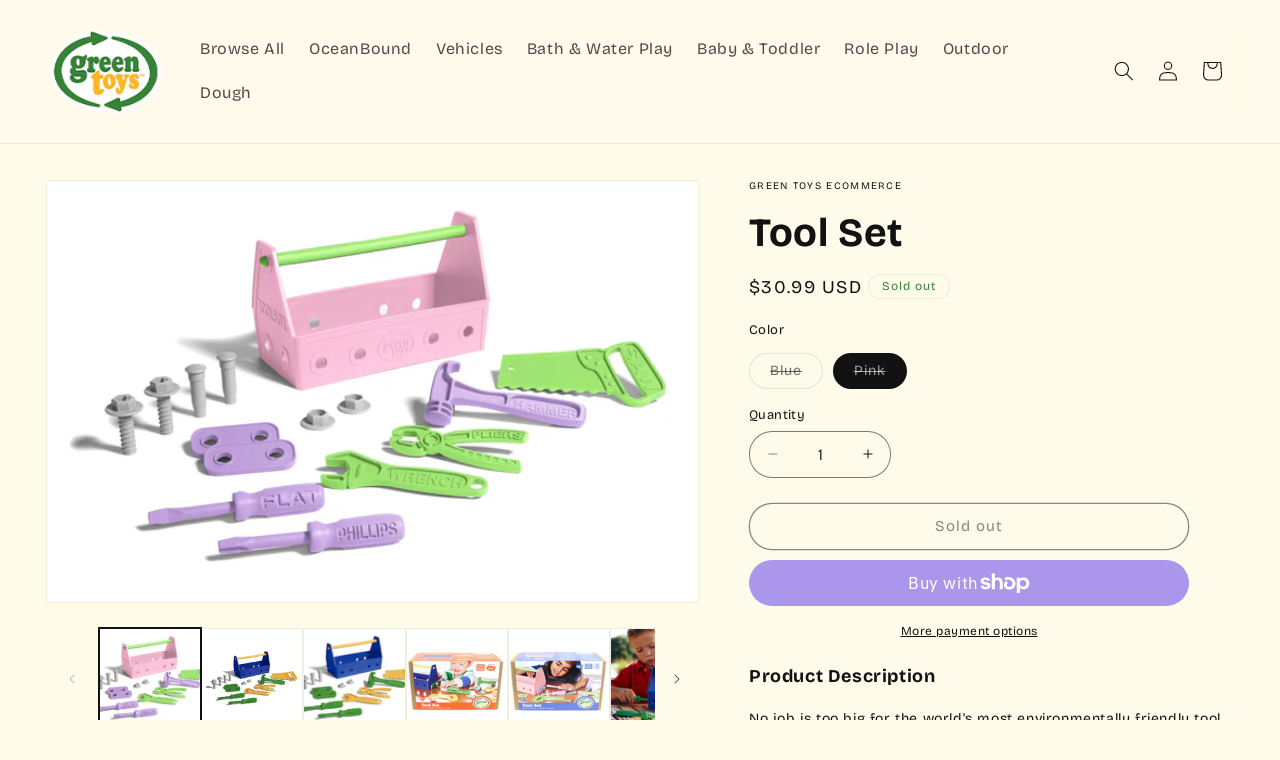

--- FILE ---
content_type: text/html; charset=utf-8
request_url: https://www.greentoys.com/products/tool-set-blue?variant=27030430351460
body_size: 47822
content:
<!doctype html>
<html class="js" lang="en">
  <head>
    <!-- Start cookieyes banner --> <script id="cookieyes" type="text/javascript" src="https://cdn-cookieyes.com/client_data/ea5f5112007f032a707ca80b/script.js"></script> <!-- End cookieyes banner -->
    <script async src="https://www.googletagmanager.com/gtag/js?id=AW-1009572310"></script>
    <script>
    window.dataLayer = window.dataLayer || [];
    function gtag(){dataLayer.push(arguments);}
    gtag('js', new Date());
    
    gtag('config', 'AW-1009572310');
    </script>
    <!--  -->
    <!-- Twitter universal website tag code -->
    <script>
    !function(e,t,n,s,u,a){e.twq||(s=e.twq=function(){s.exe?s.exe.apply(s,arguments):s.queue.push(arguments);
    },s.version='1.1',s.queue=[],u=t.createElement(n),u.async=!0,u.src='//static.ads-twitter.com/uwt.js',
    a=t.getElementsByTagName(n)[0],a.parentNode.insertBefore(u,a))}(window,document,'script');
    // Insert Twitter Pixel ID and Standard Event data below
    twq('init','nycy1');
    twq('track','PageView');
    </script>
    <!-- End Twitter universal website tag code -->    
    
    <meta charset="utf-8">
    <meta http-equiv="X-UA-Compatible" content="IE=edge">
    <meta name="viewport" content="width=device-width,initial-scale=1">
    <meta name="theme-color" content="#458c46">
    <meta name="facebook-domain-verification" content="gepm0z46m81tbl5v9zoitx9i81r1fu" />
    <meta name="google-site-verification" content="cE_icvOfckoAX9Ekd9eDatMsDr9JuGlCPY1HZtzjmMg" />  

    <link rel="canonical" href="https://www.greentoys.com/products/tool-set-blue"><link rel="icon" type="image/png" href="//www.greentoys.com/cdn/shop/files/logo-greenwebsite.png?crop=center&height=32&v=1742829111&width=32"><link rel="preconnect" href="https://fonts.shopifycdn.com" crossorigin><title>
      Tool Set
 &ndash; Green Toys eCommerce</title>

    
      <meta name="description" content="Product Description No job is too big for the world&#39;s most environmentally friendly tool kit! This awesome 15 piece set includes a tool box, phillips screwdriver, flat screwdriver, hammer, saw, wrench, pliers, 2 two-hole connectors, 2 nails, 2 bolts, and 2 nuts. The Green Toys™ Tool Kit turns work into Good Green Fun™!">
    

    

<meta property="og:site_name" content="Green Toys eCommerce">
<meta property="og:url" content="https://www.greentoys.com/products/tool-set-blue">
<meta property="og:title" content="Tool Set">
<meta property="og:type" content="product">
<meta property="og:description" content="Product Description No job is too big for the world&#39;s most environmentally friendly tool kit! This awesome 15 piece set includes a tool box, phillips screwdriver, flat screwdriver, hammer, saw, wrench, pliers, 2 two-hole connectors, 2 nails, 2 bolts, and 2 nuts. The Green Toys™ Tool Kit turns work into Good Green Fun™!"><meta property="og:image" content="http://www.greentoys.com/cdn/shop/products/Tool_Set_GIF.gif?v=1638238283">
  <meta property="og:image:secure_url" content="https://www.greentoys.com/cdn/shop/products/Tool_Set_GIF.gif?v=1638238283">
  <meta property="og:image:width" content="500">
  <meta property="og:image:height" content="500"><meta property="og:price:amount" content="30.99">
  <meta property="og:price:currency" content="USD"><meta name="twitter:site" content="@greentoysinc"><meta name="twitter:card" content="summary_large_image">
<meta name="twitter:title" content="Tool Set">
<meta name="twitter:description" content="Product Description No job is too big for the world&#39;s most environmentally friendly tool kit! This awesome 15 piece set includes a tool box, phillips screwdriver, flat screwdriver, hammer, saw, wrench, pliers, 2 two-hole connectors, 2 nails, 2 bolts, and 2 nuts. The Green Toys™ Tool Kit turns work into Good Green Fun™!">


    <script src="//www.greentoys.com/cdn/shop/t/22/assets/constants.js?v=132983761750457495441761118694" defer="defer"></script>
    <script src="//www.greentoys.com/cdn/shop/t/22/assets/pubsub.js?v=25310214064522200911761118694" defer="defer"></script>
    <script src="//www.greentoys.com/cdn/shop/t/22/assets/jquery.js?v=118247794908614328511761118694" defer="defer"></script>
    <script src="//www.greentoys.com/cdn/shop/t/22/assets/global.js?v=184345515105158409801761118694" defer="defer"></script>
    <script src="//www.greentoys.com/cdn/shop/t/22/assets/custom.js?v=100572084797372756651761118694" defer="defer"></script>
    <script src="//www.greentoys.com/cdn/shop/t/22/assets/details-disclosure.js?v=13653116266235556501761118694" defer="defer"></script>
    <script src="//www.greentoys.com/cdn/shop/t/22/assets/details-modal.js?v=25581673532751508451761118694" defer="defer"></script>
    <script src="//www.greentoys.com/cdn/shop/t/22/assets/search-form.js?v=133129549252120666541761118694" defer="defer"></script><script src="//www.greentoys.com/cdn/shop/t/22/assets/animations.js?v=88693664871331136111761118694" defer="defer"></script><script>window.performance && window.performance.mark && window.performance.mark('shopify.content_for_header.start');</script><meta id="shopify-digital-wallet" name="shopify-digital-wallet" content="/14983364708/digital_wallets/dialog">
<meta name="shopify-checkout-api-token" content="a663f69950eb1ac8f3799e1bd56e2c67">
<link rel="alternate" type="application/json+oembed" href="https://www.greentoys.com/products/tool-set-blue.oembed">
<script async="async" src="/checkouts/internal/preloads.js?locale=en-US"></script>
<link rel="preconnect" href="https://shop.app" crossorigin="anonymous">
<script async="async" src="https://shop.app/checkouts/internal/preloads.js?locale=en-US&shop_id=14983364708" crossorigin="anonymous"></script>
<script id="apple-pay-shop-capabilities" type="application/json">{"shopId":14983364708,"countryCode":"US","currencyCode":"USD","merchantCapabilities":["supports3DS"],"merchantId":"gid:\/\/shopify\/Shop\/14983364708","merchantName":"Green Toys eCommerce","requiredBillingContactFields":["postalAddress","email"],"requiredShippingContactFields":["postalAddress","email"],"shippingType":"shipping","supportedNetworks":["visa","masterCard","amex","discover","elo","jcb"],"total":{"type":"pending","label":"Green Toys eCommerce","amount":"1.00"},"shopifyPaymentsEnabled":true,"supportsSubscriptions":true}</script>
<script id="shopify-features" type="application/json">{"accessToken":"a663f69950eb1ac8f3799e1bd56e2c67","betas":["rich-media-storefront-analytics"],"domain":"www.greentoys.com","predictiveSearch":true,"shopId":14983364708,"locale":"en"}</script>
<script>var Shopify = Shopify || {};
Shopify.shop = "green-toys-ecommerce.myshopify.com";
Shopify.locale = "en";
Shopify.currency = {"active":"USD","rate":"1.0"};
Shopify.country = "US";
Shopify.theme = {"name":"Copy of RS | DAWN | Customization","id":136115323014,"schema_name":"Dawn","schema_version":"15.3.0","theme_store_id":887,"role":"main"};
Shopify.theme.handle = "null";
Shopify.theme.style = {"id":null,"handle":null};
Shopify.cdnHost = "www.greentoys.com/cdn";
Shopify.routes = Shopify.routes || {};
Shopify.routes.root = "/";</script>
<script type="module">!function(o){(o.Shopify=o.Shopify||{}).modules=!0}(window);</script>
<script>!function(o){function n(){var o=[];function n(){o.push(Array.prototype.slice.apply(arguments))}return n.q=o,n}var t=o.Shopify=o.Shopify||{};t.loadFeatures=n(),t.autoloadFeatures=n()}(window);</script>
<script>
  window.ShopifyPay = window.ShopifyPay || {};
  window.ShopifyPay.apiHost = "shop.app\/pay";
  window.ShopifyPay.redirectState = null;
</script>
<script id="shop-js-analytics" type="application/json">{"pageType":"product"}</script>
<script defer="defer" async type="module" src="//www.greentoys.com/cdn/shopifycloud/shop-js/modules/v2/client.init-shop-cart-sync_BN7fPSNr.en.esm.js"></script>
<script defer="defer" async type="module" src="//www.greentoys.com/cdn/shopifycloud/shop-js/modules/v2/chunk.common_Cbph3Kss.esm.js"></script>
<script defer="defer" async type="module" src="//www.greentoys.com/cdn/shopifycloud/shop-js/modules/v2/chunk.modal_DKumMAJ1.esm.js"></script>
<script type="module">
  await import("//www.greentoys.com/cdn/shopifycloud/shop-js/modules/v2/client.init-shop-cart-sync_BN7fPSNr.en.esm.js");
await import("//www.greentoys.com/cdn/shopifycloud/shop-js/modules/v2/chunk.common_Cbph3Kss.esm.js");
await import("//www.greentoys.com/cdn/shopifycloud/shop-js/modules/v2/chunk.modal_DKumMAJ1.esm.js");

  window.Shopify.SignInWithShop?.initShopCartSync?.({"fedCMEnabled":true,"windoidEnabled":true});

</script>
<script>
  window.Shopify = window.Shopify || {};
  if (!window.Shopify.featureAssets) window.Shopify.featureAssets = {};
  window.Shopify.featureAssets['shop-js'] = {"shop-cart-sync":["modules/v2/client.shop-cart-sync_CJVUk8Jm.en.esm.js","modules/v2/chunk.common_Cbph3Kss.esm.js","modules/v2/chunk.modal_DKumMAJ1.esm.js"],"init-fed-cm":["modules/v2/client.init-fed-cm_7Fvt41F4.en.esm.js","modules/v2/chunk.common_Cbph3Kss.esm.js","modules/v2/chunk.modal_DKumMAJ1.esm.js"],"init-shop-email-lookup-coordinator":["modules/v2/client.init-shop-email-lookup-coordinator_Cc088_bR.en.esm.js","modules/v2/chunk.common_Cbph3Kss.esm.js","modules/v2/chunk.modal_DKumMAJ1.esm.js"],"init-windoid":["modules/v2/client.init-windoid_hPopwJRj.en.esm.js","modules/v2/chunk.common_Cbph3Kss.esm.js","modules/v2/chunk.modal_DKumMAJ1.esm.js"],"shop-button":["modules/v2/client.shop-button_B0jaPSNF.en.esm.js","modules/v2/chunk.common_Cbph3Kss.esm.js","modules/v2/chunk.modal_DKumMAJ1.esm.js"],"shop-cash-offers":["modules/v2/client.shop-cash-offers_DPIskqss.en.esm.js","modules/v2/chunk.common_Cbph3Kss.esm.js","modules/v2/chunk.modal_DKumMAJ1.esm.js"],"shop-toast-manager":["modules/v2/client.shop-toast-manager_CK7RT69O.en.esm.js","modules/v2/chunk.common_Cbph3Kss.esm.js","modules/v2/chunk.modal_DKumMAJ1.esm.js"],"init-shop-cart-sync":["modules/v2/client.init-shop-cart-sync_BN7fPSNr.en.esm.js","modules/v2/chunk.common_Cbph3Kss.esm.js","modules/v2/chunk.modal_DKumMAJ1.esm.js"],"init-customer-accounts-sign-up":["modules/v2/client.init-customer-accounts-sign-up_CfPf4CXf.en.esm.js","modules/v2/client.shop-login-button_DeIztwXF.en.esm.js","modules/v2/chunk.common_Cbph3Kss.esm.js","modules/v2/chunk.modal_DKumMAJ1.esm.js"],"pay-button":["modules/v2/client.pay-button_CgIwFSYN.en.esm.js","modules/v2/chunk.common_Cbph3Kss.esm.js","modules/v2/chunk.modal_DKumMAJ1.esm.js"],"init-customer-accounts":["modules/v2/client.init-customer-accounts_DQ3x16JI.en.esm.js","modules/v2/client.shop-login-button_DeIztwXF.en.esm.js","modules/v2/chunk.common_Cbph3Kss.esm.js","modules/v2/chunk.modal_DKumMAJ1.esm.js"],"avatar":["modules/v2/client.avatar_BTnouDA3.en.esm.js"],"init-shop-for-new-customer-accounts":["modules/v2/client.init-shop-for-new-customer-accounts_CsZy_esa.en.esm.js","modules/v2/client.shop-login-button_DeIztwXF.en.esm.js","modules/v2/chunk.common_Cbph3Kss.esm.js","modules/v2/chunk.modal_DKumMAJ1.esm.js"],"shop-follow-button":["modules/v2/client.shop-follow-button_BRMJjgGd.en.esm.js","modules/v2/chunk.common_Cbph3Kss.esm.js","modules/v2/chunk.modal_DKumMAJ1.esm.js"],"checkout-modal":["modules/v2/client.checkout-modal_B9Drz_yf.en.esm.js","modules/v2/chunk.common_Cbph3Kss.esm.js","modules/v2/chunk.modal_DKumMAJ1.esm.js"],"shop-login-button":["modules/v2/client.shop-login-button_DeIztwXF.en.esm.js","modules/v2/chunk.common_Cbph3Kss.esm.js","modules/v2/chunk.modal_DKumMAJ1.esm.js"],"lead-capture":["modules/v2/client.lead-capture_DXYzFM3R.en.esm.js","modules/v2/chunk.common_Cbph3Kss.esm.js","modules/v2/chunk.modal_DKumMAJ1.esm.js"],"shop-login":["modules/v2/client.shop-login_CA5pJqmO.en.esm.js","modules/v2/chunk.common_Cbph3Kss.esm.js","modules/v2/chunk.modal_DKumMAJ1.esm.js"],"payment-terms":["modules/v2/client.payment-terms_BxzfvcZJ.en.esm.js","modules/v2/chunk.common_Cbph3Kss.esm.js","modules/v2/chunk.modal_DKumMAJ1.esm.js"]};
</script>
<script>(function() {
  var isLoaded = false;
  function asyncLoad() {
    if (isLoaded) return;
    isLoaded = true;
    var urls = ["https:\/\/widgetic.com\/sdk\/sdk.js?shop=green-toys-ecommerce.myshopify.com","https:\/\/widgetic.com\/sdk\/sdk.js?shop=green-toys-ecommerce.myshopify.com","https:\/\/smartdescription.wdsapp.com\/assets\/scripts\/custom\/custom-meta.js?shop=green-toys-ecommerce.myshopify.com","\/\/shopify.privy.com\/widget.js?shop=green-toys-ecommerce.myshopify.com","https:\/\/static.klaviyo.com\/onsite\/js\/klaviyo.js?company_id=W6fjiA\u0026shop=green-toys-ecommerce.myshopify.com","https:\/\/static.klaviyo.com\/onsite\/js\/klaviyo.js?company_id=W6fjiA\u0026shop=green-toys-ecommerce.myshopify.com","https:\/\/static.klaviyo.com\/onsite\/js\/klaviyo.js?company_id=W6fjiA\u0026shop=green-toys-ecommerce.myshopify.com","https:\/\/smartdescription.wdsapp.com\/assets\/scripts\/custom\/custom-meta.js?shop=green-toys-ecommerce.myshopify.com","https:\/\/smartdescription.wdsapp.com\/assets\/scripts\/custom\/custom-meta.js?shop=green-toys-ecommerce.myshopify.com","https:\/\/smartdescription.wdsapp.com\/assets\/scripts\/custom\/custom-meta.js?shop=green-toys-ecommerce.myshopify.com","https:\/\/smartdescription.wdsapp.com\/assets\/scripts\/custom\/custom-meta.js?shop=green-toys-ecommerce.myshopify.com","https:\/\/smartdescription.wdsapp.com\/assets\/scripts\/custom\/custom-meta.js?shop=green-toys-ecommerce.myshopify.com","https:\/\/cdn.roseperl.com\/storelocator-prod\/stockist-form\/green-toys-ecommerce-1761630614.js?shop=green-toys-ecommerce.myshopify.com","https:\/\/cdn.roseperl.com\/storelocator-prod\/fo\/green-toys-ecommerce-1761741083.js?shop=green-toys-ecommerce.myshopify.com","https:\/\/cdn.roseperl.com\/storelocator-prod\/setting\/green-toys-ecommerce-1765993626.js?shop=green-toys-ecommerce.myshopify.com","https:\/\/cdn.roseperl.com\/storelocator-prod\/wtb\/green-toys-ecommerce-1765993627.js?shop=green-toys-ecommerce.myshopify.com"];
    for (var i = 0; i < urls.length; i++) {
      var s = document.createElement('script');
      s.type = 'text/javascript';
      s.async = true;
      s.src = urls[i];
      var x = document.getElementsByTagName('script')[0];
      x.parentNode.insertBefore(s, x);
    }
  };
  if(window.attachEvent) {
    window.attachEvent('onload', asyncLoad);
  } else {
    window.addEventListener('load', asyncLoad, false);
  }
})();</script>
<script id="__st">var __st={"a":14983364708,"offset":-21600,"reqid":"c3c26335-9aee-4c6e-8630-12384222f260-1769907416","pageurl":"www.greentoys.com\/products\/tool-set-blue?variant=27030430351460","u":"d224263c0985","p":"product","rtyp":"product","rid":3445094940772};</script>
<script>window.ShopifyPaypalV4VisibilityTracking = true;</script>
<script id="captcha-bootstrap">!function(){'use strict';const t='contact',e='account',n='new_comment',o=[[t,t],['blogs',n],['comments',n],[t,'customer']],c=[[e,'customer_login'],[e,'guest_login'],[e,'recover_customer_password'],[e,'create_customer']],r=t=>t.map((([t,e])=>`form[action*='/${t}']:not([data-nocaptcha='true']) input[name='form_type'][value='${e}']`)).join(','),a=t=>()=>t?[...document.querySelectorAll(t)].map((t=>t.form)):[];function s(){const t=[...o],e=r(t);return a(e)}const i='password',u='form_key',d=['recaptcha-v3-token','g-recaptcha-response','h-captcha-response',i],f=()=>{try{return window.sessionStorage}catch{return}},m='__shopify_v',_=t=>t.elements[u];function p(t,e,n=!1){try{const o=window.sessionStorage,c=JSON.parse(o.getItem(e)),{data:r}=function(t){const{data:e,action:n}=t;return t[m]||n?{data:e,action:n}:{data:t,action:n}}(c);for(const[e,n]of Object.entries(r))t.elements[e]&&(t.elements[e].value=n);n&&o.removeItem(e)}catch(o){console.error('form repopulation failed',{error:o})}}const l='form_type',E='cptcha';function T(t){t.dataset[E]=!0}const w=window,h=w.document,L='Shopify',v='ce_forms',y='captcha';let A=!1;((t,e)=>{const n=(g='f06e6c50-85a8-45c8-87d0-21a2b65856fe',I='https://cdn.shopify.com/shopifycloud/storefront-forms-hcaptcha/ce_storefront_forms_captcha_hcaptcha.v1.5.2.iife.js',D={infoText:'Protected by hCaptcha',privacyText:'Privacy',termsText:'Terms'},(t,e,n)=>{const o=w[L][v],c=o.bindForm;if(c)return c(t,g,e,D).then(n);var r;o.q.push([[t,g,e,D],n]),r=I,A||(h.body.append(Object.assign(h.createElement('script'),{id:'captcha-provider',async:!0,src:r})),A=!0)});var g,I,D;w[L]=w[L]||{},w[L][v]=w[L][v]||{},w[L][v].q=[],w[L][y]=w[L][y]||{},w[L][y].protect=function(t,e){n(t,void 0,e),T(t)},Object.freeze(w[L][y]),function(t,e,n,w,h,L){const[v,y,A,g]=function(t,e,n){const i=e?o:[],u=t?c:[],d=[...i,...u],f=r(d),m=r(i),_=r(d.filter((([t,e])=>n.includes(e))));return[a(f),a(m),a(_),s()]}(w,h,L),I=t=>{const e=t.target;return e instanceof HTMLFormElement?e:e&&e.form},D=t=>v().includes(t);t.addEventListener('submit',(t=>{const e=I(t);if(!e)return;const n=D(e)&&!e.dataset.hcaptchaBound&&!e.dataset.recaptchaBound,o=_(e),c=g().includes(e)&&(!o||!o.value);(n||c)&&t.preventDefault(),c&&!n&&(function(t){try{if(!f())return;!function(t){const e=f();if(!e)return;const n=_(t);if(!n)return;const o=n.value;o&&e.removeItem(o)}(t);const e=Array.from(Array(32),(()=>Math.random().toString(36)[2])).join('');!function(t,e){_(t)||t.append(Object.assign(document.createElement('input'),{type:'hidden',name:u})),t.elements[u].value=e}(t,e),function(t,e){const n=f();if(!n)return;const o=[...t.querySelectorAll(`input[type='${i}']`)].map((({name:t})=>t)),c=[...d,...o],r={};for(const[a,s]of new FormData(t).entries())c.includes(a)||(r[a]=s);n.setItem(e,JSON.stringify({[m]:1,action:t.action,data:r}))}(t,e)}catch(e){console.error('failed to persist form',e)}}(e),e.submit())}));const S=(t,e)=>{t&&!t.dataset[E]&&(n(t,e.some((e=>e===t))),T(t))};for(const o of['focusin','change'])t.addEventListener(o,(t=>{const e=I(t);D(e)&&S(e,y())}));const B=e.get('form_key'),M=e.get(l),P=B&&M;t.addEventListener('DOMContentLoaded',(()=>{const t=y();if(P)for(const e of t)e.elements[l].value===M&&p(e,B);[...new Set([...A(),...v().filter((t=>'true'===t.dataset.shopifyCaptcha))])].forEach((e=>S(e,t)))}))}(h,new URLSearchParams(w.location.search),n,t,e,['guest_login'])})(!0,!0)}();</script>
<script integrity="sha256-4kQ18oKyAcykRKYeNunJcIwy7WH5gtpwJnB7kiuLZ1E=" data-source-attribution="shopify.loadfeatures" defer="defer" src="//www.greentoys.com/cdn/shopifycloud/storefront/assets/storefront/load_feature-a0a9edcb.js" crossorigin="anonymous"></script>
<script crossorigin="anonymous" defer="defer" src="//www.greentoys.com/cdn/shopifycloud/storefront/assets/shopify_pay/storefront-65b4c6d7.js?v=20250812"></script>
<script data-source-attribution="shopify.dynamic_checkout.dynamic.init">var Shopify=Shopify||{};Shopify.PaymentButton=Shopify.PaymentButton||{isStorefrontPortableWallets:!0,init:function(){window.Shopify.PaymentButton.init=function(){};var t=document.createElement("script");t.src="https://www.greentoys.com/cdn/shopifycloud/portable-wallets/latest/portable-wallets.en.js",t.type="module",document.head.appendChild(t)}};
</script>
<script data-source-attribution="shopify.dynamic_checkout.buyer_consent">
  function portableWalletsHideBuyerConsent(e){var t=document.getElementById("shopify-buyer-consent"),n=document.getElementById("shopify-subscription-policy-button");t&&n&&(t.classList.add("hidden"),t.setAttribute("aria-hidden","true"),n.removeEventListener("click",e))}function portableWalletsShowBuyerConsent(e){var t=document.getElementById("shopify-buyer-consent"),n=document.getElementById("shopify-subscription-policy-button");t&&n&&(t.classList.remove("hidden"),t.removeAttribute("aria-hidden"),n.addEventListener("click",e))}window.Shopify?.PaymentButton&&(window.Shopify.PaymentButton.hideBuyerConsent=portableWalletsHideBuyerConsent,window.Shopify.PaymentButton.showBuyerConsent=portableWalletsShowBuyerConsent);
</script>
<script>
  function portableWalletsCleanup(e){e&&e.src&&console.error("Failed to load portable wallets script "+e.src);var t=document.querySelectorAll("shopify-accelerated-checkout .shopify-payment-button__skeleton, shopify-accelerated-checkout-cart .wallet-cart-button__skeleton"),e=document.getElementById("shopify-buyer-consent");for(let e=0;e<t.length;e++)t[e].remove();e&&e.remove()}function portableWalletsNotLoadedAsModule(e){e instanceof ErrorEvent&&"string"==typeof e.message&&e.message.includes("import.meta")&&"string"==typeof e.filename&&e.filename.includes("portable-wallets")&&(window.removeEventListener("error",portableWalletsNotLoadedAsModule),window.Shopify.PaymentButton.failedToLoad=e,"loading"===document.readyState?document.addEventListener("DOMContentLoaded",window.Shopify.PaymentButton.init):window.Shopify.PaymentButton.init())}window.addEventListener("error",portableWalletsNotLoadedAsModule);
</script>

<script type="module" src="https://www.greentoys.com/cdn/shopifycloud/portable-wallets/latest/portable-wallets.en.js" onError="portableWalletsCleanup(this)" crossorigin="anonymous"></script>
<script nomodule>
  document.addEventListener("DOMContentLoaded", portableWalletsCleanup);
</script>

<link id="shopify-accelerated-checkout-styles" rel="stylesheet" media="screen" href="https://www.greentoys.com/cdn/shopifycloud/portable-wallets/latest/accelerated-checkout-backwards-compat.css" crossorigin="anonymous">
<style id="shopify-accelerated-checkout-cart">
        #shopify-buyer-consent {
  margin-top: 1em;
  display: inline-block;
  width: 100%;
}

#shopify-buyer-consent.hidden {
  display: none;
}

#shopify-subscription-policy-button {
  background: none;
  border: none;
  padding: 0;
  text-decoration: underline;
  font-size: inherit;
  cursor: pointer;
}

#shopify-subscription-policy-button::before {
  box-shadow: none;
}

      </style>
<script id="sections-script" data-sections="header" defer="defer" src="//www.greentoys.com/cdn/shop/t/22/compiled_assets/scripts.js?v=18687"></script>
<script>window.performance && window.performance.mark && window.performance.mark('shopify.content_for_header.end');</script>


    <style data-shopify>
      @font-face {
  font-family: "Bricolage Grotesque";
  font-weight: 400;
  font-style: normal;
  font-display: swap;
  src: url("//www.greentoys.com/cdn/fonts/bricolage_grotesque/bricolagegrotesque_n4.3c051773a9f927cd8737c10568a7e4175690f7d9.woff2") format("woff2"),
       url("//www.greentoys.com/cdn/fonts/bricolage_grotesque/bricolagegrotesque_n4.58698d726495f44d45631b33dcda62f474c467fc.woff") format("woff");
}

      @font-face {
  font-family: "Bricolage Grotesque";
  font-weight: 700;
  font-style: normal;
  font-display: swap;
  src: url("//www.greentoys.com/cdn/fonts/bricolage_grotesque/bricolagegrotesque_n7.de5675dd7a8e145fdc4cb2cfe67a16cb085528d0.woff2") format("woff2"),
       url("//www.greentoys.com/cdn/fonts/bricolage_grotesque/bricolagegrotesque_n7.d701b766b46c76aceb10c78473f491dff9b09e5e.woff") format("woff");
}

      
      
      @font-face {
  font-family: "Bricolage Grotesque";
  font-weight: 700;
  font-style: normal;
  font-display: swap;
  src: url("//www.greentoys.com/cdn/fonts/bricolage_grotesque/bricolagegrotesque_n7.de5675dd7a8e145fdc4cb2cfe67a16cb085528d0.woff2") format("woff2"),
       url("//www.greentoys.com/cdn/fonts/bricolage_grotesque/bricolagegrotesque_n7.d701b766b46c76aceb10c78473f491dff9b09e5e.woff") format("woff");
}


      
        :root,
        .color-scheme-1 {
          --color-background: 255,251,235;
        
          --gradient-background: #fffbeb;
        

        
        --title-border-color:#28ac62;
        --color-foreground: 18,18,18;
        --color-background-contrast: 255,225,107;
        --color-shadow: 18,18,18;
        --color-button: 18,18,18;
        --color-button-text: 255,255,255;
        --color-secondary-button: 255,251,235;
        --color-secondary-button-text: 18,18,18;
        --color-link: 18,18,18;
        --color-badge-foreground: 18,18,18;
        --color-badge-background: 255,251,235;
        --color-badge-border: 18,18,18;
        --payment-terms-background-color: rgb(255 251 235);
      }
      
        
        .color-scheme-2 {
          --color-background: 255,251,235;
        
          --gradient-background: #fffbeb;
        

        
        --title-border-color:#28ac62;
        --color-foreground: 255,255,255;
        --color-background-contrast: 255,225,107;
        --color-shadow: 18,18,18;
        --color-button: 152,202,60;
        --color-button-text: 243,243,243;
        --color-secondary-button: 255,251,235;
        --color-secondary-button-text: 18,18,18;
        --color-link: 18,18,18;
        --color-badge-foreground: 255,255,255;
        --color-badge-background: 255,251,235;
        --color-badge-border: 255,255,255;
        --payment-terms-background-color: rgb(255 251 235);
      }
      
        
        .color-scheme-3 {
          --color-background: 255,251,235;
        
          --gradient-background: #fffbeb;
        

        
        --title-border-color:#28ac62;
        --color-foreground: 55,131,56;
        --color-background-contrast: 255,225,107;
        --color-shadow: 55,131,56;
        --color-button: 55,131,56;
        --color-button-text: 255,255,255;
        --color-secondary-button: 255,251,235;
        --color-secondary-button-text: 255,255,255;
        --color-link: 255,255,255;
        --color-badge-foreground: 55,131,56;
        --color-badge-background: 255,251,235;
        --color-badge-border: 55,131,56;
        --payment-terms-background-color: rgb(255 251 235);
      }
      
        
        .color-scheme-4 {
          --color-background: 255,255,255;
        
          --gradient-background: #ffffff;
        

        
        --title-border-color:#28ac62;
        --color-foreground: 0,0,0;
        --color-background-contrast: 191,191,191;
        --color-shadow: 18,18,18;
        --color-button: 255,255,255;
        --color-button-text: 18,18,18;
        --color-secondary-button: 255,255,255;
        --color-secondary-button-text: 0,0,0;
        --color-link: 0,0,0;
        --color-badge-foreground: 0,0,0;
        --color-badge-background: 255,255,255;
        --color-badge-border: 0,0,0;
        --payment-terms-background-color: rgb(255 255 255);
      }
      
        
        .color-scheme-5 {
          --color-background: 255,251,235;
        
          --gradient-background: #fffbeb;
        

        
        --title-border-color:#28ac62;
        --color-foreground: 0,0,0;
        --color-background-contrast: 255,225,107;
        --color-shadow: 18,18,18;
        --color-button: 55,131,56;
        --color-button-text: 255,255,255;
        --color-secondary-button: 255,251,235;
        --color-secondary-button-text: 255,255,255;
        --color-link: 255,255,255;
        --color-badge-foreground: 0,0,0;
        --color-badge-background: 255,251,235;
        --color-badge-border: 0,0,0;
        --payment-terms-background-color: rgb(255 251 235);
      }
      
        
        .color-scheme-f87e5f7e-d971-4823-a915-f8b27d4de371 {
          --color-background: 255,251,235;
        
          --gradient-background: #fffbeb;
        

        
        --title-border-color:#28ac62;
        --color-foreground: 18,18,18;
        --color-background-contrast: 255,225,107;
        --color-shadow: 18,18,18;
        --color-button: 55,131,56;
        --color-button-text: 255,255,255;
        --color-secondary-button: 255,251,235;
        --color-secondary-button-text: 18,18,18;
        --color-link: 18,18,18;
        --color-badge-foreground: 18,18,18;
        --color-badge-background: 255,251,235;
        --color-badge-border: 18,18,18;
        --payment-terms-background-color: rgb(255 251 235);
      }
      
        
        .color-scheme-a174fccb-ca4d-4d33-bdd0-fa5e49684916 {
          --color-background: 255,251,235;
        
          --gradient-background: #fffbeb;
        

        
        --title-border-color:#28ac62;
        --color-foreground: 255,255,255;
        --color-background-contrast: 255,225,107;
        --color-shadow: 18,18,18;
        --color-button: 255,255,255;
        --color-button-text: 55,131,56;
        --color-secondary-button: 255,251,235;
        --color-secondary-button-text: 255,255,255;
        --color-link: 255,255,255;
        --color-badge-foreground: 255,255,255;
        --color-badge-background: 255,251,235;
        --color-badge-border: 255,255,255;
        --payment-terms-background-color: rgb(255 251 235);
      }
      
        
        .color-scheme-abd1ea82-21cb-4ebf-89f0-47f2c82b8436 {
          --color-background: 255,251,235;
        
          --gradient-background: #fffbeb;
        

        
        --title-border-color:#28ac62;
        --color-foreground: 18,18,18;
        --color-background-contrast: 255,225,107;
        --color-shadow: 18,18,18;
        --color-button: 18,18,18;
        --color-button-text: 255,255,255;
        --color-secondary-button: 255,251,235;
        --color-secondary-button-text: 18,18,18;
        --color-link: 18,18,18;
        --color-badge-foreground: 18,18,18;
        --color-badge-background: 255,251,235;
        --color-badge-border: 18,18,18;
        --payment-terms-background-color: rgb(255 251 235);
      }
      
        
        .color-scheme-7e2132ad-bb84-4671-9338-9172869ecda5 {
          --color-background: 255,251,235;
        
          --gradient-background: #fffbeb;
        

        
        --title-border-color:#28ac62;
        --color-foreground: 18,18,18;
        --color-background-contrast: 255,225,107;
        --color-shadow: 18,18,18;
        --color-button: 55,131,56;
        --color-button-text: 255,255,255;
        --color-secondary-button: 255,251,235;
        --color-secondary-button-text: 55,131,56;
        --color-link: 55,131,56;
        --color-badge-foreground: 18,18,18;
        --color-badge-background: 255,251,235;
        --color-badge-border: 18,18,18;
        --payment-terms-background-color: rgb(255 251 235);
      }
      

      body, .color-scheme-1, .color-scheme-2, .color-scheme-3, .color-scheme-4, .color-scheme-5, .color-scheme-f87e5f7e-d971-4823-a915-f8b27d4de371, .color-scheme-a174fccb-ca4d-4d33-bdd0-fa5e49684916, .color-scheme-abd1ea82-21cb-4ebf-89f0-47f2c82b8436, .color-scheme-7e2132ad-bb84-4671-9338-9172869ecda5 {
        color: rgba(var(--color-foreground));
        background-color: rgb(var(--color-background));
      }

      :root {
        --font-body-family: "Bricolage Grotesque", sans-serif;
        --font-body-style: normal;
        --font-body-weight: 400;
        --font-body-weight-bold: 700;

        --font-heading-family: "Bricolage Grotesque", sans-serif;
        --font-heading-style: normal;
        --font-heading-weight: 700;

        --font-body-scale: 1.0;
        --font-heading-scale: 1.0;

        --media-padding: px;
        --media-border-opacity: 0.05;
        --media-border-width: 1px;
        --media-radius: 0px;
        --media-shadow-opacity: 0.0;
        --media-shadow-horizontal-offset: 0px;
        --media-shadow-vertical-offset: 4px;
        --media-shadow-blur-radius: 5px;
        --media-shadow-visible: 0;

        --page-width: 150rem;
        --page-width-margin: 0rem;

        --product-card-image-padding: 0.0rem;
        --product-card-corner-radius: 0.0rem;
        --product-card-text-alignment: center;
        --product-card-border-width: 0.0rem;
        --product-card-border-opacity: 0.1;
        --product-card-shadow-opacity: 0.0;
        --product-card-shadow-visible: 0;
        --product-card-shadow-horizontal-offset: 0.0rem;
        --product-card-shadow-vertical-offset: 0.4rem;
        --product-card-shadow-blur-radius: 0.5rem;

        --collection-card-image-padding: 0.0rem;
        --collection-card-corner-radius: 0.0rem;
        --collection-card-text-alignment: left;
        --collection-card-border-width: 0.0rem;
        --collection-card-border-opacity: 0.1;
        --collection-card-shadow-opacity: 0.0;
        --collection-card-shadow-visible: 0;
        --collection-card-shadow-horizontal-offset: 0.0rem;
        --collection-card-shadow-vertical-offset: 0.4rem;
        --collection-card-shadow-blur-radius: 0.5rem;

        --blog-card-image-padding: 0.0rem;
        --blog-card-corner-radius: 0.0rem;
        --blog-card-text-alignment: left;
        --blog-card-border-width: 0.0rem;
        --blog-card-border-opacity: 0.1;
        --blog-card-shadow-opacity: 0.0;
        --blog-card-shadow-visible: 0;
        --blog-card-shadow-horizontal-offset: 0.0rem;
        --blog-card-shadow-vertical-offset: 0.4rem;
        --blog-card-shadow-blur-radius: 0.5rem;

        --badge-corner-radius: 4.0rem;

        --popup-border-width: 1px;
        --popup-border-opacity: 0.1;
        --popup-corner-radius: 0px;
        --popup-shadow-opacity: 0.05;
        --popup-shadow-horizontal-offset: 0px;
        --popup-shadow-vertical-offset: 4px;
        --popup-shadow-blur-radius: 5px;

        --drawer-border-width: 1px;
        --drawer-border-opacity: 0.1;
        --drawer-shadow-opacity: 0.0;
        --drawer-shadow-horizontal-offset: 0px;
        --drawer-shadow-vertical-offset: 4px;
        --drawer-shadow-blur-radius: 5px;

        --spacing-sections-desktop: 0px;
        --spacing-sections-mobile: 0px;

        --grid-desktop-vertical-spacing: 8px;
        --grid-desktop-horizontal-spacing: 8px;
        --grid-mobile-vertical-spacing: 4px;
        --grid-mobile-horizontal-spacing: 4px;

        --text-boxes-border-opacity: 0.1;
        --text-boxes-border-width: 0px;
        --text-boxes-radius: 0px;
        --text-boxes-shadow-opacity: 0.0;
        --text-boxes-shadow-visible: 0;
        --text-boxes-shadow-horizontal-offset: 0px;
        --text-boxes-shadow-vertical-offset: 4px;
        --text-boxes-shadow-blur-radius: 5px;

        --buttons-radius: 40px;
        --buttons-radius-outset: 41px;
        --buttons-border-width: 1px;
        --buttons-border-opacity: 1.0;
        --buttons-shadow-opacity: 0.0;
        --buttons-shadow-visible: 0;
        --buttons-shadow-horizontal-offset: 0px;
        --buttons-shadow-vertical-offset: 4px;
        --buttons-shadow-blur-radius: 5px;
        --buttons-border-offset: 0.3px;

        --inputs-radius: 26px;
        --inputs-border-width: 1px;
        --inputs-border-opacity: 0.55;
        --inputs-shadow-opacity: 0.0;
        --inputs-shadow-horizontal-offset: 0px;
        --inputs-margin-offset: 0px;
        --inputs-shadow-vertical-offset: 4px;
        --inputs-shadow-blur-radius: 5px;
        --inputs-radius-outset: 27px;

        --variant-pills-radius: 40px;
        --variant-pills-border-width: 1px;
        --variant-pills-border-opacity: 0.55;
        --variant-pills-shadow-opacity: 0.0;
        --variant-pills-shadow-horizontal-offset: 0px;
        --variant-pills-shadow-vertical-offset: 4px;
        --variant-pills-shadow-blur-radius: 5px;
      }

      *,
      *::before,
      *::after {
        box-sizing: inherit;
      }

      html {
        box-sizing: border-box;
        font-size: calc(var(--font-body-scale) * 62.5%);
        height: 100%;
      }

      body {
        display: grid;
        grid-template-rows: auto auto 1fr auto;
        grid-template-columns: 100%;
        min-height: 100%;
        margin: 0;
        font-size: 1.5rem;
        font-size: calc(var(--font-heading-scale)* 1.8rem);
        letter-spacing: 0.06rem;
        line-height: calc(1 + 0.8 / var(--font-body-scale));
        font-family: var(--font-body-family);
        font-style: var(--font-body-style);
        font-weight: var(--font-body-weight);
      }

      @media screen and (min-width: 750px) {
        body {
          font-size: 1.6rem;
          font-size: calc(var(--font-heading-scale)* 1.4rem);
        }
      }
    </style>

    <link href="//www.greentoys.com/cdn/shop/t/22/assets/jquery.css?v=12872854688274511761118694" rel="stylesheet" type="text/css" media="all" />
    <link href="//www.greentoys.com/cdn/shop/t/22/assets/base.css?v=160491689475670111331761118694" rel="stylesheet" type="text/css" media="all" />
    <link href="//www.greentoys.com/cdn/shop/t/22/assets/custom.css?v=113628340030666447811766132011" rel="stylesheet" type="text/css" media="all" />
    <link rel="stylesheet" href="//www.greentoys.com/cdn/shop/t/22/assets/component-cart-items.css?v=123238115697927560811761118694" media="print" onload="this.media='all'">
      <link rel="preload" as="font" href="//www.greentoys.com/cdn/fonts/bricolage_grotesque/bricolagegrotesque_n4.3c051773a9f927cd8737c10568a7e4175690f7d9.woff2" type="font/woff2" crossorigin>
      

      <link rel="preload" as="font" href="//www.greentoys.com/cdn/fonts/bricolage_grotesque/bricolagegrotesque_n7.de5675dd7a8e145fdc4cb2cfe67a16cb085528d0.woff2" type="font/woff2" crossorigin>
      
<link
        rel="stylesheet"
        href="//www.greentoys.com/cdn/shop/t/22/assets/component-predictive-search.css?v=118923337488134913561761118694"
        media="print"
        onload="this.media='all'"
      ><script>
      if (Shopify.designMode) {
        document.documentElement.classList.add('shopify-design-mode');
      }
    </script>
  <!-- BEGIN app block: shopify://apps/judge-me-reviews/blocks/judgeme_core/61ccd3b1-a9f2-4160-9fe9-4fec8413e5d8 --><!-- Start of Judge.me Core -->






<link rel="dns-prefetch" href="https://cdnwidget.judge.me">
<link rel="dns-prefetch" href="https://cdn.judge.me">
<link rel="dns-prefetch" href="https://cdn1.judge.me">
<link rel="dns-prefetch" href="https://api.judge.me">

<script data-cfasync='false' class='jdgm-settings-script'>window.jdgmSettings={"pagination":5,"disable_web_reviews":false,"badge_no_review_text":"No reviews","badge_n_reviews_text":"{{ n }} review/reviews","hide_badge_preview_if_no_reviews":true,"badge_hide_text":false,"enforce_center_preview_badge":false,"widget_title":"Customer Reviews","widget_open_form_text":"Write a review","widget_close_form_text":"Cancel review","widget_refresh_page_text":"Refresh page","widget_summary_text":"Based on {{ number_of_reviews }} review/reviews","widget_no_review_text":"Be the first to write a review","widget_name_field_text":"Display name","widget_verified_name_field_text":"Verified Name (public)","widget_name_placeholder_text":"Display name","widget_required_field_error_text":"This field is required.","widget_email_field_text":"Email address","widget_verified_email_field_text":"Verified Email (private, can not be edited)","widget_email_placeholder_text":"Your email address","widget_email_field_error_text":"Please enter a valid email address.","widget_rating_field_text":"Rating","widget_review_title_field_text":"Review Title","widget_review_title_placeholder_text":"Give your review a title","widget_review_body_field_text":"Review content","widget_review_body_placeholder_text":"Start writing here...","widget_pictures_field_text":"Picture/Video (optional)","widget_submit_review_text":"Submit Review","widget_submit_verified_review_text":"Submit Verified Review","widget_submit_success_msg_with_auto_publish":"Thank you! Please refresh the page in a few moments to see your review. You can remove or edit your review by logging into \u003ca href='https://judge.me/login' target='_blank' rel='nofollow noopener'\u003eJudge.me\u003c/a\u003e","widget_submit_success_msg_no_auto_publish":"Thank you! Your review will be published as soon as it is approved by the shop admin. You can remove or edit your review by logging into \u003ca href='https://judge.me/login' target='_blank' rel='nofollow noopener'\u003eJudge.me\u003c/a\u003e","widget_show_default_reviews_out_of_total_text":"Showing {{ n_reviews_shown }} out of {{ n_reviews }} reviews.","widget_show_all_link_text":"Show all","widget_show_less_link_text":"Show less","widget_author_said_text":"{{ reviewer_name }} said:","widget_days_text":"{{ n }} days ago","widget_weeks_text":"{{ n }} week/weeks ago","widget_months_text":"{{ n }} month/months ago","widget_years_text":"{{ n }} year/years ago","widget_yesterday_text":"Yesterday","widget_today_text":"Today","widget_replied_text":"\u003e\u003e {{ shop_name }} replied:","widget_read_more_text":"Read more","widget_reviewer_name_as_initial":"","widget_rating_filter_color":"#fbcd0a","widget_rating_filter_see_all_text":"See all reviews","widget_sorting_most_recent_text":"Most Recent","widget_sorting_highest_rating_text":"Highest Rating","widget_sorting_lowest_rating_text":"Lowest Rating","widget_sorting_with_pictures_text":"Only Pictures","widget_sorting_most_helpful_text":"Most Helpful","widget_open_question_form_text":"Ask a question","widget_reviews_subtab_text":"Reviews","widget_questions_subtab_text":"Questions","widget_question_label_text":"Question","widget_answer_label_text":"Answer","widget_question_placeholder_text":"Write your question here","widget_submit_question_text":"Submit Question","widget_question_submit_success_text":"Thank you for your question! We will notify you once it gets answered.","verified_badge_text":"Verified","verified_badge_bg_color":"","verified_badge_text_color":"","verified_badge_placement":"left-of-reviewer-name","widget_review_max_height":"","widget_hide_border":false,"widget_social_share":false,"widget_thumb":false,"widget_review_location_show":false,"widget_location_format":"","all_reviews_include_out_of_store_products":true,"all_reviews_out_of_store_text":"(out of store)","all_reviews_pagination":100,"all_reviews_product_name_prefix_text":"about","enable_review_pictures":true,"enable_question_anwser":false,"widget_theme":"default","review_date_format":"mm/dd/yyyy","default_sort_method":"most-recent","widget_product_reviews_subtab_text":"Product Reviews","widget_shop_reviews_subtab_text":"Shop Reviews","widget_other_products_reviews_text":"Reviews for other products","widget_store_reviews_subtab_text":"Store reviews","widget_no_store_reviews_text":"This store hasn't received any reviews yet","widget_web_restriction_product_reviews_text":"This product hasn't received any reviews yet","widget_no_items_text":"No items found","widget_show_more_text":"Show more","widget_write_a_store_review_text":"Write a Store Review","widget_other_languages_heading":"Reviews in Other Languages","widget_translate_review_text":"Translate review to {{ language }}","widget_translating_review_text":"Translating...","widget_show_original_translation_text":"Show original ({{ language }})","widget_translate_review_failed_text":"Review couldn't be translated.","widget_translate_review_retry_text":"Retry","widget_translate_review_try_again_later_text":"Try again later","show_product_url_for_grouped_product":false,"widget_sorting_pictures_first_text":"Pictures First","show_pictures_on_all_rev_page_mobile":false,"show_pictures_on_all_rev_page_desktop":false,"floating_tab_hide_mobile_install_preference":false,"floating_tab_button_name":"★ Reviews","floating_tab_title":"Let customers speak for us","floating_tab_button_color":"","floating_tab_button_background_color":"","floating_tab_url":"","floating_tab_url_enabled":false,"floating_tab_tab_style":"text","all_reviews_text_badge_text":"Customers rate us {{ shop.metafields.judgeme.all_reviews_rating | round: 1 }}/5 based on {{ shop.metafields.judgeme.all_reviews_count }} reviews.","all_reviews_text_badge_text_branded_style":"{{ shop.metafields.judgeme.all_reviews_rating | round: 1 }} out of 5 stars based on {{ shop.metafields.judgeme.all_reviews_count }} reviews","is_all_reviews_text_badge_a_link":false,"show_stars_for_all_reviews_text_badge":false,"all_reviews_text_badge_url":"","all_reviews_text_style":"branded","all_reviews_text_color_style":"judgeme_brand_color","all_reviews_text_color":"#108474","all_reviews_text_show_jm_brand":false,"featured_carousel_show_header":true,"featured_carousel_title":"Let customers speak for us","testimonials_carousel_title":"Customers are saying","videos_carousel_title":"Real customer stories","cards_carousel_title":"Customers are saying","featured_carousel_count_text":"from {{ n }} reviews","featured_carousel_add_link_to_all_reviews_page":false,"featured_carousel_url":"","featured_carousel_show_images":true,"featured_carousel_autoslide_interval":5,"featured_carousel_arrows_on_the_sides":false,"featured_carousel_height":250,"featured_carousel_width":80,"featured_carousel_image_size":0,"featured_carousel_image_height":250,"featured_carousel_arrow_color":"#eeeeee","verified_count_badge_style":"branded","verified_count_badge_orientation":"horizontal","verified_count_badge_color_style":"judgeme_brand_color","verified_count_badge_color":"#108474","is_verified_count_badge_a_link":false,"verified_count_badge_url":"","verified_count_badge_show_jm_brand":true,"widget_rating_preset_default":5,"widget_first_sub_tab":"product-reviews","widget_show_histogram":true,"widget_histogram_use_custom_color":false,"widget_pagination_use_custom_color":false,"widget_star_use_custom_color":false,"widget_verified_badge_use_custom_color":false,"widget_write_review_use_custom_color":false,"picture_reminder_submit_button":"Upload Pictures","enable_review_videos":false,"mute_video_by_default":false,"widget_sorting_videos_first_text":"Videos First","widget_review_pending_text":"Pending","featured_carousel_items_for_large_screen":3,"social_share_options_order":"Facebook,Twitter","remove_microdata_snippet":true,"disable_json_ld":false,"enable_json_ld_products":false,"preview_badge_show_question_text":false,"preview_badge_no_question_text":"No questions","preview_badge_n_question_text":"{{ number_of_questions }} question/questions","qa_badge_show_icon":false,"qa_badge_position":"same-row","remove_judgeme_branding":true,"widget_add_search_bar":false,"widget_search_bar_placeholder":"Search","widget_sorting_verified_only_text":"Verified only","featured_carousel_theme":"default","featured_carousel_show_rating":true,"featured_carousel_show_title":true,"featured_carousel_show_body":true,"featured_carousel_show_date":false,"featured_carousel_show_reviewer":true,"featured_carousel_show_product":false,"featured_carousel_header_background_color":"#108474","featured_carousel_header_text_color":"#ffffff","featured_carousel_name_product_separator":"reviewed","featured_carousel_full_star_background":"#108474","featured_carousel_empty_star_background":"#dadada","featured_carousel_vertical_theme_background":"#f9fafb","featured_carousel_verified_badge_enable":true,"featured_carousel_verified_badge_color":"#108474","featured_carousel_border_style":"round","featured_carousel_review_line_length_limit":3,"featured_carousel_more_reviews_button_text":"Read more reviews","featured_carousel_view_product_button_text":"View product","all_reviews_page_load_reviews_on":"scroll","all_reviews_page_load_more_text":"Load More Reviews","disable_fb_tab_reviews":false,"enable_ajax_cdn_cache":false,"widget_advanced_speed_features":5,"widget_public_name_text":"displayed publicly like","default_reviewer_name":"John Smith","default_reviewer_name_has_non_latin":true,"widget_reviewer_anonymous":"Anonymous","medals_widget_title":"Judge.me Review Medals","medals_widget_background_color":"#f9fafb","medals_widget_position":"footer_all_pages","medals_widget_border_color":"#f9fafb","medals_widget_verified_text_position":"left","medals_widget_use_monochromatic_version":false,"medals_widget_elements_color":"#108474","show_reviewer_avatar":true,"widget_invalid_yt_video_url_error_text":"Not a YouTube video URL","widget_max_length_field_error_text":"Please enter no more than {0} characters.","widget_show_country_flag":false,"widget_show_collected_via_shop_app":true,"widget_verified_by_shop_badge_style":"light","widget_verified_by_shop_text":"Verified by Shop","widget_show_photo_gallery":false,"widget_load_with_code_splitting":true,"widget_ugc_install_preference":false,"widget_ugc_title":"Made by us, Shared by you","widget_ugc_subtitle":"Tag us to see your picture featured in our page","widget_ugc_arrows_color":"#ffffff","widget_ugc_primary_button_text":"Buy Now","widget_ugc_primary_button_background_color":"#108474","widget_ugc_primary_button_text_color":"#ffffff","widget_ugc_primary_button_border_width":"0","widget_ugc_primary_button_border_style":"none","widget_ugc_primary_button_border_color":"#108474","widget_ugc_primary_button_border_radius":"25","widget_ugc_secondary_button_text":"Load More","widget_ugc_secondary_button_background_color":"#ffffff","widget_ugc_secondary_button_text_color":"#108474","widget_ugc_secondary_button_border_width":"2","widget_ugc_secondary_button_border_style":"solid","widget_ugc_secondary_button_border_color":"#108474","widget_ugc_secondary_button_border_radius":"25","widget_ugc_reviews_button_text":"View Reviews","widget_ugc_reviews_button_background_color":"#ffffff","widget_ugc_reviews_button_text_color":"#108474","widget_ugc_reviews_button_border_width":"2","widget_ugc_reviews_button_border_style":"solid","widget_ugc_reviews_button_border_color":"#108474","widget_ugc_reviews_button_border_radius":"25","widget_ugc_reviews_button_link_to":"judgeme-reviews-page","widget_ugc_show_post_date":true,"widget_ugc_max_width":"800","widget_rating_metafield_value_type":true,"widget_primary_color":"#108474","widget_enable_secondary_color":false,"widget_secondary_color":"#edf5f5","widget_summary_average_rating_text":"{{ average_rating }} out of 5","widget_media_grid_title":"Customer photos \u0026 videos","widget_media_grid_see_more_text":"See more","widget_round_style":false,"widget_show_product_medals":true,"widget_verified_by_judgeme_text":"Verified by Judge.me","widget_show_store_medals":true,"widget_verified_by_judgeme_text_in_store_medals":"Verified by Judge.me","widget_media_field_exceed_quantity_message":"Sorry, we can only accept {{ max_media }} for one review.","widget_media_field_exceed_limit_message":"{{ file_name }} is too large, please select a {{ media_type }} less than {{ size_limit }}MB.","widget_review_submitted_text":"Review Submitted!","widget_question_submitted_text":"Question Submitted!","widget_close_form_text_question":"Cancel","widget_write_your_answer_here_text":"Write your answer here","widget_enabled_branded_link":true,"widget_show_collected_by_judgeme":false,"widget_reviewer_name_color":"","widget_write_review_text_color":"","widget_write_review_bg_color":"","widget_collected_by_judgeme_text":"collected by Judge.me","widget_pagination_type":"standard","widget_load_more_text":"Load More","widget_load_more_color":"#108474","widget_full_review_text":"Full Review","widget_read_more_reviews_text":"Read More Reviews","widget_read_questions_text":"Read Questions","widget_questions_and_answers_text":"Questions \u0026 Answers","widget_verified_by_text":"Verified by","widget_verified_text":"Verified","widget_number_of_reviews_text":"{{ number_of_reviews }} reviews","widget_back_button_text":"Back","widget_next_button_text":"Next","widget_custom_forms_filter_button":"Filters","custom_forms_style":"horizontal","widget_show_review_information":false,"how_reviews_are_collected":"How reviews are collected?","widget_show_review_keywords":false,"widget_gdpr_statement":"How we use your data: We'll only contact you about the review you left, and only if necessary. By submitting your review, you agree to Judge.me's \u003ca href='https://judge.me/terms' target='_blank' rel='nofollow noopener'\u003eterms\u003c/a\u003e, \u003ca href='https://judge.me/privacy' target='_blank' rel='nofollow noopener'\u003eprivacy\u003c/a\u003e and \u003ca href='https://judge.me/content-policy' target='_blank' rel='nofollow noopener'\u003econtent\u003c/a\u003e policies.","widget_multilingual_sorting_enabled":false,"widget_translate_review_content_enabled":false,"widget_translate_review_content_method":"manual","popup_widget_review_selection":"automatically_with_pictures","popup_widget_round_border_style":true,"popup_widget_show_title":true,"popup_widget_show_body":true,"popup_widget_show_reviewer":false,"popup_widget_show_product":true,"popup_widget_show_pictures":true,"popup_widget_use_review_picture":true,"popup_widget_show_on_home_page":true,"popup_widget_show_on_product_page":true,"popup_widget_show_on_collection_page":true,"popup_widget_show_on_cart_page":true,"popup_widget_position":"bottom_left","popup_widget_first_review_delay":5,"popup_widget_duration":5,"popup_widget_interval":5,"popup_widget_review_count":5,"popup_widget_hide_on_mobile":true,"review_snippet_widget_round_border_style":true,"review_snippet_widget_card_color":"#FFFFFF","review_snippet_widget_slider_arrows_background_color":"#FFFFFF","review_snippet_widget_slider_arrows_color":"#000000","review_snippet_widget_star_color":"#108474","show_product_variant":false,"all_reviews_product_variant_label_text":"Variant: ","widget_show_verified_branding":false,"widget_ai_summary_title":"Customers say","widget_ai_summary_disclaimer":"AI-powered review summary based on recent customer reviews","widget_show_ai_summary":false,"widget_show_ai_summary_bg":false,"widget_show_review_title_input":true,"redirect_reviewers_invited_via_email":"external_form","request_store_review_after_product_review":false,"request_review_other_products_in_order":false,"review_form_color_scheme":"default","review_form_corner_style":"square","review_form_star_color":{},"review_form_text_color":"#333333","review_form_background_color":"#ffffff","review_form_field_background_color":"#fafafa","review_form_button_color":{},"review_form_button_text_color":"#ffffff","review_form_modal_overlay_color":"#000000","review_content_screen_title_text":"How would you rate this product?","review_content_introduction_text":"We would love it if you would share a bit about your experience.","store_review_form_title_text":"How would you rate this store?","store_review_form_introduction_text":"We would love it if you would share a bit about your experience.","show_review_guidance_text":true,"one_star_review_guidance_text":"Poor","five_star_review_guidance_text":"Great","customer_information_screen_title_text":"About you","customer_information_introduction_text":"Please tell us more about you.","custom_questions_screen_title_text":"Your experience in more detail","custom_questions_introduction_text":"Here are a few questions to help us understand more about your experience.","review_submitted_screen_title_text":"Thanks for your review!","review_submitted_screen_thank_you_text":"We are processing it and it will appear on the store soon.","review_submitted_screen_email_verification_text":"Please confirm your email by clicking the link we just sent you. This helps us keep reviews authentic.","review_submitted_request_store_review_text":"Would you like to share your experience of shopping with us?","review_submitted_review_other_products_text":"Would you like to review these products?","store_review_screen_title_text":"Would you like to share your experience of shopping with us?","store_review_introduction_text":"We value your feedback and use it to improve. Please share any thoughts or suggestions you have.","reviewer_media_screen_title_picture_text":"Share a picture","reviewer_media_introduction_picture_text":"Upload a photo to support your review.","reviewer_media_screen_title_video_text":"Share a video","reviewer_media_introduction_video_text":"Upload a video to support your review.","reviewer_media_screen_title_picture_or_video_text":"Share a picture or video","reviewer_media_introduction_picture_or_video_text":"Upload a photo or video to support your review.","reviewer_media_youtube_url_text":"Paste your Youtube URL here","advanced_settings_next_step_button_text":"Next","advanced_settings_close_review_button_text":"Close","modal_write_review_flow":false,"write_review_flow_required_text":"Required","write_review_flow_privacy_message_text":"We respect your privacy.","write_review_flow_anonymous_text":"Post review as anonymous","write_review_flow_visibility_text":"This won't be visible to other customers.","write_review_flow_multiple_selection_help_text":"Select as many as you like","write_review_flow_single_selection_help_text":"Select one option","write_review_flow_required_field_error_text":"This field is required","write_review_flow_invalid_email_error_text":"Please enter a valid email address","write_review_flow_max_length_error_text":"Max. {{ max_length }} characters.","write_review_flow_media_upload_text":"\u003cb\u003eClick to upload\u003c/b\u003e or drag and drop","write_review_flow_gdpr_statement":"We'll only contact you about your review if necessary. By submitting your review, you agree to our \u003ca href='https://judge.me/terms' target='_blank' rel='nofollow noopener'\u003eterms and conditions\u003c/a\u003e and \u003ca href='https://judge.me/privacy' target='_blank' rel='nofollow noopener'\u003eprivacy policy\u003c/a\u003e.","rating_only_reviews_enabled":false,"show_negative_reviews_help_screen":false,"new_review_flow_help_screen_rating_threshold":3,"negative_review_resolution_screen_title_text":"Tell us more","negative_review_resolution_text":"Your experience matters to us. If there were issues with your purchase, we're here to help. Feel free to reach out to us, we'd love the opportunity to make things right.","negative_review_resolution_button_text":"Contact us","negative_review_resolution_proceed_with_review_text":"Leave a review","negative_review_resolution_subject":"Issue with purchase from {{ shop_name }}.{{ order_name }}","preview_badge_collection_page_install_status":false,"widget_review_custom_css":"","preview_badge_custom_css":"","preview_badge_stars_count":"5-stars","featured_carousel_custom_css":"","floating_tab_custom_css":"","all_reviews_widget_custom_css":"","medals_widget_custom_css":"","verified_badge_custom_css":"","all_reviews_text_custom_css":"","transparency_badges_collected_via_store_invite":false,"transparency_badges_from_another_provider":false,"transparency_badges_collected_from_store_visitor":false,"transparency_badges_collected_by_verified_review_provider":false,"transparency_badges_earned_reward":false,"transparency_badges_collected_via_store_invite_text":"Review collected via store invitation","transparency_badges_from_another_provider_text":"Review collected from another provider","transparency_badges_collected_from_store_visitor_text":"Review collected from a store visitor","transparency_badges_written_in_google_text":"Review written in Google","transparency_badges_written_in_etsy_text":"Review written in Etsy","transparency_badges_written_in_shop_app_text":"Review written in Shop App","transparency_badges_earned_reward_text":"Review earned a reward for future purchase","product_review_widget_per_page":10,"widget_store_review_label_text":"Review about the store","checkout_comment_extension_title_on_product_page":"Customer Comments","checkout_comment_extension_num_latest_comment_show":5,"checkout_comment_extension_format":"name_and_timestamp","checkout_comment_customer_name":"last_initial","checkout_comment_comment_notification":true,"preview_badge_collection_page_install_preference":false,"preview_badge_home_page_install_preference":false,"preview_badge_product_page_install_preference":false,"review_widget_install_preference":"","review_carousel_install_preference":false,"floating_reviews_tab_install_preference":"none","verified_reviews_count_badge_install_preference":false,"all_reviews_text_install_preference":false,"review_widget_best_location":false,"judgeme_medals_install_preference":false,"review_widget_revamp_enabled":false,"review_widget_qna_enabled":false,"review_widget_header_theme":"minimal","review_widget_widget_title_enabled":true,"review_widget_header_text_size":"medium","review_widget_header_text_weight":"regular","review_widget_average_rating_style":"compact","review_widget_bar_chart_enabled":true,"review_widget_bar_chart_type":"numbers","review_widget_bar_chart_style":"standard","review_widget_expanded_media_gallery_enabled":false,"review_widget_reviews_section_theme":"standard","review_widget_image_style":"thumbnails","review_widget_review_image_ratio":"square","review_widget_stars_size":"medium","review_widget_verified_badge":"standard_text","review_widget_review_title_text_size":"medium","review_widget_review_text_size":"medium","review_widget_review_text_length":"medium","review_widget_number_of_columns_desktop":3,"review_widget_carousel_transition_speed":5,"review_widget_custom_questions_answers_display":"always","review_widget_button_text_color":"#FFFFFF","review_widget_text_color":"#000000","review_widget_lighter_text_color":"#7B7B7B","review_widget_corner_styling":"soft","review_widget_review_word_singular":"review","review_widget_review_word_plural":"reviews","review_widget_voting_label":"Helpful?","review_widget_shop_reply_label":"Reply from {{ shop_name }}:","review_widget_filters_title":"Filters","qna_widget_question_word_singular":"Question","qna_widget_question_word_plural":"Questions","qna_widget_answer_reply_label":"Answer from {{ answerer_name }}:","qna_content_screen_title_text":"Ask a question about this product","qna_widget_question_required_field_error_text":"Please enter your question.","qna_widget_flow_gdpr_statement":"We'll only contact you about your question if necessary. By submitting your question, you agree to our \u003ca href='https://judge.me/terms' target='_blank' rel='nofollow noopener'\u003eterms and conditions\u003c/a\u003e and \u003ca href='https://judge.me/privacy' target='_blank' rel='nofollow noopener'\u003eprivacy policy\u003c/a\u003e.","qna_widget_question_submitted_text":"Thanks for your question!","qna_widget_close_form_text_question":"Close","qna_widget_question_submit_success_text":"We’ll notify you by email when your question is answered.","all_reviews_widget_v2025_enabled":false,"all_reviews_widget_v2025_header_theme":"default","all_reviews_widget_v2025_widget_title_enabled":true,"all_reviews_widget_v2025_header_text_size":"medium","all_reviews_widget_v2025_header_text_weight":"regular","all_reviews_widget_v2025_average_rating_style":"compact","all_reviews_widget_v2025_bar_chart_enabled":true,"all_reviews_widget_v2025_bar_chart_type":"numbers","all_reviews_widget_v2025_bar_chart_style":"standard","all_reviews_widget_v2025_expanded_media_gallery_enabled":false,"all_reviews_widget_v2025_show_store_medals":true,"all_reviews_widget_v2025_show_photo_gallery":true,"all_reviews_widget_v2025_show_review_keywords":false,"all_reviews_widget_v2025_show_ai_summary":false,"all_reviews_widget_v2025_show_ai_summary_bg":false,"all_reviews_widget_v2025_add_search_bar":false,"all_reviews_widget_v2025_default_sort_method":"most-recent","all_reviews_widget_v2025_reviews_per_page":10,"all_reviews_widget_v2025_reviews_section_theme":"default","all_reviews_widget_v2025_image_style":"thumbnails","all_reviews_widget_v2025_review_image_ratio":"square","all_reviews_widget_v2025_stars_size":"medium","all_reviews_widget_v2025_verified_badge":"bold_badge","all_reviews_widget_v2025_review_title_text_size":"medium","all_reviews_widget_v2025_review_text_size":"medium","all_reviews_widget_v2025_review_text_length":"medium","all_reviews_widget_v2025_number_of_columns_desktop":3,"all_reviews_widget_v2025_carousel_transition_speed":5,"all_reviews_widget_v2025_custom_questions_answers_display":"always","all_reviews_widget_v2025_show_product_variant":false,"all_reviews_widget_v2025_show_reviewer_avatar":true,"all_reviews_widget_v2025_reviewer_name_as_initial":"","all_reviews_widget_v2025_review_location_show":false,"all_reviews_widget_v2025_location_format":"","all_reviews_widget_v2025_show_country_flag":false,"all_reviews_widget_v2025_verified_by_shop_badge_style":"light","all_reviews_widget_v2025_social_share":false,"all_reviews_widget_v2025_social_share_options_order":"Facebook,Twitter,LinkedIn,Pinterest","all_reviews_widget_v2025_pagination_type":"standard","all_reviews_widget_v2025_button_text_color":"#FFFFFF","all_reviews_widget_v2025_text_color":"#000000","all_reviews_widget_v2025_lighter_text_color":"#7B7B7B","all_reviews_widget_v2025_corner_styling":"soft","all_reviews_widget_v2025_title":"Customer reviews","all_reviews_widget_v2025_ai_summary_title":"Customers say about this store","all_reviews_widget_v2025_no_review_text":"Be the first to write a review","platform":"shopify","branding_url":"https://app.judge.me/reviews","branding_text":"Powered by Judge.me","locale":"en","reply_name":"Green Toys eCommerce","widget_version":"3.0","footer":true,"autopublish":true,"review_dates":true,"enable_custom_form":false,"shop_locale":"en","enable_multi_locales_translations":false,"show_review_title_input":true,"review_verification_email_status":"always","can_be_branded":true,"reply_name_text":"Green Toys eCommerce"};</script> <style class='jdgm-settings-style'>.jdgm-xx{left:0}:root{--jdgm-primary-color: #108474;--jdgm-secondary-color: rgba(16,132,116,0.1);--jdgm-star-color: #108474;--jdgm-write-review-text-color: white;--jdgm-write-review-bg-color: #108474;--jdgm-paginate-color: #108474;--jdgm-border-radius: 0;--jdgm-reviewer-name-color: #108474}.jdgm-histogram__bar-content{background-color:#108474}.jdgm-rev[data-verified-buyer=true] .jdgm-rev__icon.jdgm-rev__icon:after,.jdgm-rev__buyer-badge.jdgm-rev__buyer-badge{color:white;background-color:#108474}.jdgm-review-widget--small .jdgm-gallery.jdgm-gallery .jdgm-gallery__thumbnail-link:nth-child(8) .jdgm-gallery__thumbnail-wrapper.jdgm-gallery__thumbnail-wrapper:before{content:"See more"}@media only screen and (min-width: 768px){.jdgm-gallery.jdgm-gallery .jdgm-gallery__thumbnail-link:nth-child(8) .jdgm-gallery__thumbnail-wrapper.jdgm-gallery__thumbnail-wrapper:before{content:"See more"}}.jdgm-prev-badge[data-average-rating='0.00']{display:none !important}.jdgm-author-all-initials{display:none !important}.jdgm-author-last-initial{display:none !important}.jdgm-rev-widg__title{visibility:hidden}.jdgm-rev-widg__summary-text{visibility:hidden}.jdgm-prev-badge__text{visibility:hidden}.jdgm-rev__prod-link-prefix:before{content:'about'}.jdgm-rev__variant-label:before{content:'Variant: '}.jdgm-rev__out-of-store-text:before{content:'(out of store)'}@media only screen and (min-width: 768px){.jdgm-rev__pics .jdgm-rev_all-rev-page-picture-separator,.jdgm-rev__pics .jdgm-rev__product-picture{display:none}}@media only screen and (max-width: 768px){.jdgm-rev__pics .jdgm-rev_all-rev-page-picture-separator,.jdgm-rev__pics .jdgm-rev__product-picture{display:none}}.jdgm-preview-badge[data-template="product"]{display:none !important}.jdgm-preview-badge[data-template="collection"]{display:none !important}.jdgm-preview-badge[data-template="index"]{display:none !important}.jdgm-review-widget[data-from-snippet="true"]{display:none !important}.jdgm-verified-count-badget[data-from-snippet="true"]{display:none !important}.jdgm-carousel-wrapper[data-from-snippet="true"]{display:none !important}.jdgm-all-reviews-text[data-from-snippet="true"]{display:none !important}.jdgm-medals-section[data-from-snippet="true"]{display:none !important}.jdgm-ugc-media-wrapper[data-from-snippet="true"]{display:none !important}.jdgm-rev__transparency-badge[data-badge-type="review_collected_via_store_invitation"]{display:none !important}.jdgm-rev__transparency-badge[data-badge-type="review_collected_from_another_provider"]{display:none !important}.jdgm-rev__transparency-badge[data-badge-type="review_collected_from_store_visitor"]{display:none !important}.jdgm-rev__transparency-badge[data-badge-type="review_written_in_etsy"]{display:none !important}.jdgm-rev__transparency-badge[data-badge-type="review_written_in_google_business"]{display:none !important}.jdgm-rev__transparency-badge[data-badge-type="review_written_in_shop_app"]{display:none !important}.jdgm-rev__transparency-badge[data-badge-type="review_earned_for_future_purchase"]{display:none !important}.jdgm-review-snippet-widget .jdgm-rev-snippet-widget__cards-container .jdgm-rev-snippet-card{border-radius:8px;background:#fff}.jdgm-review-snippet-widget .jdgm-rev-snippet-widget__cards-container .jdgm-rev-snippet-card__rev-rating .jdgm-star{color:#108474}.jdgm-review-snippet-widget .jdgm-rev-snippet-widget__prev-btn,.jdgm-review-snippet-widget .jdgm-rev-snippet-widget__next-btn{border-radius:50%;background:#fff}.jdgm-review-snippet-widget .jdgm-rev-snippet-widget__prev-btn>svg,.jdgm-review-snippet-widget .jdgm-rev-snippet-widget__next-btn>svg{fill:#000}.jdgm-full-rev-modal.rev-snippet-widget .jm-mfp-container .jm-mfp-content,.jdgm-full-rev-modal.rev-snippet-widget .jm-mfp-container .jdgm-full-rev__icon,.jdgm-full-rev-modal.rev-snippet-widget .jm-mfp-container .jdgm-full-rev__pic-img,.jdgm-full-rev-modal.rev-snippet-widget .jm-mfp-container .jdgm-full-rev__reply{border-radius:8px}.jdgm-full-rev-modal.rev-snippet-widget .jm-mfp-container .jdgm-full-rev[data-verified-buyer="true"] .jdgm-full-rev__icon::after{border-radius:8px}.jdgm-full-rev-modal.rev-snippet-widget .jm-mfp-container .jdgm-full-rev .jdgm-rev__buyer-badge{border-radius:calc( 8px / 2 )}.jdgm-full-rev-modal.rev-snippet-widget .jm-mfp-container .jdgm-full-rev .jdgm-full-rev__replier::before{content:'Green Toys eCommerce'}.jdgm-full-rev-modal.rev-snippet-widget .jm-mfp-container .jdgm-full-rev .jdgm-full-rev__product-button{border-radius:calc( 8px * 6 )}
</style> <style class='jdgm-settings-style'></style>

  
  
  
  <style class='jdgm-miracle-styles'>
  @-webkit-keyframes jdgm-spin{0%{-webkit-transform:rotate(0deg);-ms-transform:rotate(0deg);transform:rotate(0deg)}100%{-webkit-transform:rotate(359deg);-ms-transform:rotate(359deg);transform:rotate(359deg)}}@keyframes jdgm-spin{0%{-webkit-transform:rotate(0deg);-ms-transform:rotate(0deg);transform:rotate(0deg)}100%{-webkit-transform:rotate(359deg);-ms-transform:rotate(359deg);transform:rotate(359deg)}}@font-face{font-family:'JudgemeStar';src:url("[data-uri]") format("woff");font-weight:normal;font-style:normal}.jdgm-star{font-family:'JudgemeStar';display:inline !important;text-decoration:none !important;padding:0 4px 0 0 !important;margin:0 !important;font-weight:bold;opacity:1;-webkit-font-smoothing:antialiased;-moz-osx-font-smoothing:grayscale}.jdgm-star:hover{opacity:1}.jdgm-star:last-of-type{padding:0 !important}.jdgm-star.jdgm--on:before{content:"\e000"}.jdgm-star.jdgm--off:before{content:"\e001"}.jdgm-star.jdgm--half:before{content:"\e002"}.jdgm-widget *{margin:0;line-height:1.4;-webkit-box-sizing:border-box;-moz-box-sizing:border-box;box-sizing:border-box;-webkit-overflow-scrolling:touch}.jdgm-hidden{display:none !important;visibility:hidden !important}.jdgm-temp-hidden{display:none}.jdgm-spinner{width:40px;height:40px;margin:auto;border-radius:50%;border-top:2px solid #eee;border-right:2px solid #eee;border-bottom:2px solid #eee;border-left:2px solid #ccc;-webkit-animation:jdgm-spin 0.8s infinite linear;animation:jdgm-spin 0.8s infinite linear}.jdgm-spinner:empty{display:block}.jdgm-prev-badge{display:block !important}

</style>


  
  
   


<script data-cfasync='false' class='jdgm-script'>
!function(e){window.jdgm=window.jdgm||{},jdgm.CDN_HOST="https://cdnwidget.judge.me/",jdgm.CDN_HOST_ALT="https://cdn2.judge.me/cdn/widget_frontend/",jdgm.API_HOST="https://api.judge.me/",jdgm.CDN_BASE_URL="https://cdn.shopify.com/extensions/019c1033-b3a9-7ad3-b9bf-61b1f669de2a/judgeme-extensions-330/assets/",
jdgm.docReady=function(d){(e.attachEvent?"complete"===e.readyState:"loading"!==e.readyState)?
setTimeout(d,0):e.addEventListener("DOMContentLoaded",d)},jdgm.loadCSS=function(d,t,o,a){
!o&&jdgm.loadCSS.requestedUrls.indexOf(d)>=0||(jdgm.loadCSS.requestedUrls.push(d),
(a=e.createElement("link")).rel="stylesheet",a.class="jdgm-stylesheet",a.media="nope!",
a.href=d,a.onload=function(){this.media="all",t&&setTimeout(t)},e.body.appendChild(a))},
jdgm.loadCSS.requestedUrls=[],jdgm.loadJS=function(e,d){var t=new XMLHttpRequest;
t.onreadystatechange=function(){4===t.readyState&&(Function(t.response)(),d&&d(t.response))},
t.open("GET",e),t.onerror=function(){if(e.indexOf(jdgm.CDN_HOST)===0&&jdgm.CDN_HOST_ALT!==jdgm.CDN_HOST){var f=e.replace(jdgm.CDN_HOST,jdgm.CDN_HOST_ALT);jdgm.loadJS(f,d)}},t.send()},jdgm.docReady((function(){(window.jdgmLoadCSS||e.querySelectorAll(
".jdgm-widget, .jdgm-all-reviews-page").length>0)&&(jdgmSettings.widget_load_with_code_splitting?
parseFloat(jdgmSettings.widget_version)>=3?jdgm.loadCSS(jdgm.CDN_HOST+"widget_v3/base.css"):
jdgm.loadCSS(jdgm.CDN_HOST+"widget/base.css"):jdgm.loadCSS(jdgm.CDN_HOST+"shopify_v2.css"),
jdgm.loadJS(jdgm.CDN_HOST+"loa"+"der.js"))}))}(document);
</script>
<noscript><link rel="stylesheet" type="text/css" media="all" href="https://cdnwidget.judge.me/shopify_v2.css"></noscript>

<!-- BEGIN app snippet: theme_fix_tags --><script>
  (function() {
    var jdgmThemeFixes = null;
    if (!jdgmThemeFixes) return;
    var thisThemeFix = jdgmThemeFixes[Shopify.theme.id];
    if (!thisThemeFix) return;

    if (thisThemeFix.html) {
      document.addEventListener("DOMContentLoaded", function() {
        var htmlDiv = document.createElement('div');
        htmlDiv.classList.add('jdgm-theme-fix-html');
        htmlDiv.innerHTML = thisThemeFix.html;
        document.body.append(htmlDiv);
      });
    };

    if (thisThemeFix.css) {
      var styleTag = document.createElement('style');
      styleTag.classList.add('jdgm-theme-fix-style');
      styleTag.innerHTML = thisThemeFix.css;
      document.head.append(styleTag);
    };

    if (thisThemeFix.js) {
      var scriptTag = document.createElement('script');
      scriptTag.classList.add('jdgm-theme-fix-script');
      scriptTag.innerHTML = thisThemeFix.js;
      document.head.append(scriptTag);
    };
  })();
</script>
<!-- END app snippet -->
<!-- End of Judge.me Core -->



<!-- END app block --><!-- BEGIN app block: shopify://apps/gorgias-live-chat-helpdesk/blocks/gorgias/a66db725-7b96-4e3f-916e-6c8e6f87aaaa -->
<script defer data-gorgias-loader-chat src="https://config.gorgias.chat/bundle-loader/shopify/green-toys-ecommerce.myshopify.com"></script>


<script defer data-gorgias-loader-convert  src="https://content.9gtb.com/loader.js"></script>


<script defer data-gorgias-loader-mailto-replace  src="https://config.gorgias.help/api/contact-forms/replace-mailto-script.js?shopName=green-toys-ecommerce"></script>


<!-- END app block --><!-- BEGIN app block: shopify://apps/instafeed/blocks/head-block/c447db20-095d-4a10-9725-b5977662c9d5 --><link rel="preconnect" href="https://cdn.nfcube.com/">
<link rel="preconnect" href="https://scontent.cdninstagram.com/">






<!-- END app block --><!-- BEGIN app block: shopify://apps/klaviyo-email-marketing-sms/blocks/klaviyo-onsite-embed/2632fe16-c075-4321-a88b-50b567f42507 -->















  <script>
    window.klaviyoReviewsProductDesignMode = false
  </script>







<!-- END app block --><script src="https://cdn.shopify.com/extensions/019c1033-b3a9-7ad3-b9bf-61b1f669de2a/judgeme-extensions-330/assets/loader.js" type="text/javascript" defer="defer"></script>
<link href="https://cdn.shopify.com/extensions/019b4963-c93f-7837-b26b-741ac6867160/sl-app-extension-57/assets/dealerform.css" rel="stylesheet" type="text/css" media="all">
<link href="https://cdn.shopify.com/extensions/019b4963-c93f-7837-b26b-741ac6867160/sl-app-extension-57/assets/storelocator.css" rel="stylesheet" type="text/css" media="all">
<link href="https://cdn.shopify.com/extensions/019b4963-c93f-7837-b26b-741ac6867160/sl-app-extension-57/assets/wtb.css" rel="stylesheet" type="text/css" media="all">
<link href="https://monorail-edge.shopifysvc.com" rel="dns-prefetch">
<script>(function(){if ("sendBeacon" in navigator && "performance" in window) {try {var session_token_from_headers = performance.getEntriesByType('navigation')[0].serverTiming.find(x => x.name == '_s').description;} catch {var session_token_from_headers = undefined;}var session_cookie_matches = document.cookie.match(/_shopify_s=([^;]*)/);var session_token_from_cookie = session_cookie_matches && session_cookie_matches.length === 2 ? session_cookie_matches[1] : "";var session_token = session_token_from_headers || session_token_from_cookie || "";function handle_abandonment_event(e) {var entries = performance.getEntries().filter(function(entry) {return /monorail-edge.shopifysvc.com/.test(entry.name);});if (!window.abandonment_tracked && entries.length === 0) {window.abandonment_tracked = true;var currentMs = Date.now();var navigation_start = performance.timing.navigationStart;var payload = {shop_id: 14983364708,url: window.location.href,navigation_start,duration: currentMs - navigation_start,session_token,page_type: "product"};window.navigator.sendBeacon("https://monorail-edge.shopifysvc.com/v1/produce", JSON.stringify({schema_id: "online_store_buyer_site_abandonment/1.1",payload: payload,metadata: {event_created_at_ms: currentMs,event_sent_at_ms: currentMs}}));}}window.addEventListener('pagehide', handle_abandonment_event);}}());</script>
<script id="web-pixels-manager-setup">(function e(e,d,r,n,o){if(void 0===o&&(o={}),!Boolean(null===(a=null===(i=window.Shopify)||void 0===i?void 0:i.analytics)||void 0===a?void 0:a.replayQueue)){var i,a;window.Shopify=window.Shopify||{};var t=window.Shopify;t.analytics=t.analytics||{};var s=t.analytics;s.replayQueue=[],s.publish=function(e,d,r){return s.replayQueue.push([e,d,r]),!0};try{self.performance.mark("wpm:start")}catch(e){}var l=function(){var e={modern:/Edge?\/(1{2}[4-9]|1[2-9]\d|[2-9]\d{2}|\d{4,})\.\d+(\.\d+|)|Firefox\/(1{2}[4-9]|1[2-9]\d|[2-9]\d{2}|\d{4,})\.\d+(\.\d+|)|Chrom(ium|e)\/(9{2}|\d{3,})\.\d+(\.\d+|)|(Maci|X1{2}).+ Version\/(15\.\d+|(1[6-9]|[2-9]\d|\d{3,})\.\d+)([,.]\d+|)( \(\w+\)|)( Mobile\/\w+|) Safari\/|Chrome.+OPR\/(9{2}|\d{3,})\.\d+\.\d+|(CPU[ +]OS|iPhone[ +]OS|CPU[ +]iPhone|CPU IPhone OS|CPU iPad OS)[ +]+(15[._]\d+|(1[6-9]|[2-9]\d|\d{3,})[._]\d+)([._]\d+|)|Android:?[ /-](13[3-9]|1[4-9]\d|[2-9]\d{2}|\d{4,})(\.\d+|)(\.\d+|)|Android.+Firefox\/(13[5-9]|1[4-9]\d|[2-9]\d{2}|\d{4,})\.\d+(\.\d+|)|Android.+Chrom(ium|e)\/(13[3-9]|1[4-9]\d|[2-9]\d{2}|\d{4,})\.\d+(\.\d+|)|SamsungBrowser\/([2-9]\d|\d{3,})\.\d+/,legacy:/Edge?\/(1[6-9]|[2-9]\d|\d{3,})\.\d+(\.\d+|)|Firefox\/(5[4-9]|[6-9]\d|\d{3,})\.\d+(\.\d+|)|Chrom(ium|e)\/(5[1-9]|[6-9]\d|\d{3,})\.\d+(\.\d+|)([\d.]+$|.*Safari\/(?![\d.]+ Edge\/[\d.]+$))|(Maci|X1{2}).+ Version\/(10\.\d+|(1[1-9]|[2-9]\d|\d{3,})\.\d+)([,.]\d+|)( \(\w+\)|)( Mobile\/\w+|) Safari\/|Chrome.+OPR\/(3[89]|[4-9]\d|\d{3,})\.\d+\.\d+|(CPU[ +]OS|iPhone[ +]OS|CPU[ +]iPhone|CPU IPhone OS|CPU iPad OS)[ +]+(10[._]\d+|(1[1-9]|[2-9]\d|\d{3,})[._]\d+)([._]\d+|)|Android:?[ /-](13[3-9]|1[4-9]\d|[2-9]\d{2}|\d{4,})(\.\d+|)(\.\d+|)|Mobile Safari.+OPR\/([89]\d|\d{3,})\.\d+\.\d+|Android.+Firefox\/(13[5-9]|1[4-9]\d|[2-9]\d{2}|\d{4,})\.\d+(\.\d+|)|Android.+Chrom(ium|e)\/(13[3-9]|1[4-9]\d|[2-9]\d{2}|\d{4,})\.\d+(\.\d+|)|Android.+(UC? ?Browser|UCWEB|U3)[ /]?(15\.([5-9]|\d{2,})|(1[6-9]|[2-9]\d|\d{3,})\.\d+)\.\d+|SamsungBrowser\/(5\.\d+|([6-9]|\d{2,})\.\d+)|Android.+MQ{2}Browser\/(14(\.(9|\d{2,})|)|(1[5-9]|[2-9]\d|\d{3,})(\.\d+|))(\.\d+|)|K[Aa][Ii]OS\/(3\.\d+|([4-9]|\d{2,})\.\d+)(\.\d+|)/},d=e.modern,r=e.legacy,n=navigator.userAgent;return n.match(d)?"modern":n.match(r)?"legacy":"unknown"}(),u="modern"===l?"modern":"legacy",c=(null!=n?n:{modern:"",legacy:""})[u],f=function(e){return[e.baseUrl,"/wpm","/b",e.hashVersion,"modern"===e.buildTarget?"m":"l",".js"].join("")}({baseUrl:d,hashVersion:r,buildTarget:u}),m=function(e){var d=e.version,r=e.bundleTarget,n=e.surface,o=e.pageUrl,i=e.monorailEndpoint;return{emit:function(e){var a=e.status,t=e.errorMsg,s=(new Date).getTime(),l=JSON.stringify({metadata:{event_sent_at_ms:s},events:[{schema_id:"web_pixels_manager_load/3.1",payload:{version:d,bundle_target:r,page_url:o,status:a,surface:n,error_msg:t},metadata:{event_created_at_ms:s}}]});if(!i)return console&&console.warn&&console.warn("[Web Pixels Manager] No Monorail endpoint provided, skipping logging."),!1;try{return self.navigator.sendBeacon.bind(self.navigator)(i,l)}catch(e){}var u=new XMLHttpRequest;try{return u.open("POST",i,!0),u.setRequestHeader("Content-Type","text/plain"),u.send(l),!0}catch(e){return console&&console.warn&&console.warn("[Web Pixels Manager] Got an unhandled error while logging to Monorail."),!1}}}}({version:r,bundleTarget:l,surface:e.surface,pageUrl:self.location.href,monorailEndpoint:e.monorailEndpoint});try{o.browserTarget=l,function(e){var d=e.src,r=e.async,n=void 0===r||r,o=e.onload,i=e.onerror,a=e.sri,t=e.scriptDataAttributes,s=void 0===t?{}:t,l=document.createElement("script"),u=document.querySelector("head"),c=document.querySelector("body");if(l.async=n,l.src=d,a&&(l.integrity=a,l.crossOrigin="anonymous"),s)for(var f in s)if(Object.prototype.hasOwnProperty.call(s,f))try{l.dataset[f]=s[f]}catch(e){}if(o&&l.addEventListener("load",o),i&&l.addEventListener("error",i),u)u.appendChild(l);else{if(!c)throw new Error("Did not find a head or body element to append the script");c.appendChild(l)}}({src:f,async:!0,onload:function(){if(!function(){var e,d;return Boolean(null===(d=null===(e=window.Shopify)||void 0===e?void 0:e.analytics)||void 0===d?void 0:d.initialized)}()){var d=window.webPixelsManager.init(e)||void 0;if(d){var r=window.Shopify.analytics;r.replayQueue.forEach((function(e){var r=e[0],n=e[1],o=e[2];d.publishCustomEvent(r,n,o)})),r.replayQueue=[],r.publish=d.publishCustomEvent,r.visitor=d.visitor,r.initialized=!0}}},onerror:function(){return m.emit({status:"failed",errorMsg:"".concat(f," has failed to load")})},sri:function(e){var d=/^sha384-[A-Za-z0-9+/=]+$/;return"string"==typeof e&&d.test(e)}(c)?c:"",scriptDataAttributes:o}),m.emit({status:"loading"})}catch(e){m.emit({status:"failed",errorMsg:(null==e?void 0:e.message)||"Unknown error"})}}})({shopId: 14983364708,storefrontBaseUrl: "https://www.greentoys.com",extensionsBaseUrl: "https://extensions.shopifycdn.com/cdn/shopifycloud/web-pixels-manager",monorailEndpoint: "https://monorail-edge.shopifysvc.com/unstable/produce_batch",surface: "storefront-renderer",enabledBetaFlags: ["2dca8a86"],webPixelsConfigList: [{"id":"1368522886","configuration":"{\"businessId\":\"CC15166BB896884B7E3ADB7A\",\"environment\":\"production\",\"debug\":\"false\"}","eventPayloadVersion":"v1","runtimeContext":"STRICT","scriptVersion":"d5ef50063231899b62b2e476e608105a","type":"APP","apiClientId":861484,"privacyPurposes":["ANALYTICS","MARKETING","SALE_OF_DATA"],"dataSharingAdjustments":{"protectedCustomerApprovalScopes":["read_customer_email","read_customer_name","read_customer_personal_data","read_customer_phone"]}},{"id":"1273331846","configuration":"{\"pixelCode\":\"D49MCMRC77U5N1GRDTQG\"}","eventPayloadVersion":"v1","runtimeContext":"STRICT","scriptVersion":"22e92c2ad45662f435e4801458fb78cc","type":"APP","apiClientId":4383523,"privacyPurposes":["ANALYTICS","MARKETING","SALE_OF_DATA"],"dataSharingAdjustments":{"protectedCustomerApprovalScopes":["read_customer_address","read_customer_email","read_customer_name","read_customer_personal_data","read_customer_phone"]}},{"id":"607944838","configuration":"{\"webPixelName\":\"Judge.me\"}","eventPayloadVersion":"v1","runtimeContext":"STRICT","scriptVersion":"34ad157958823915625854214640f0bf","type":"APP","apiClientId":683015,"privacyPurposes":["ANALYTICS"],"dataSharingAdjustments":{"protectedCustomerApprovalScopes":["read_customer_email","read_customer_name","read_customer_personal_data","read_customer_phone"]}},{"id":"365461638","configuration":"{\"config\":\"{\\\"pixel_id\\\":\\\"G-1H6XQNMN5W\\\",\\\"gtag_events\\\":[{\\\"type\\\":\\\"purchase\\\",\\\"action_label\\\":\\\"G-1H6XQNMN5W\\\"},{\\\"type\\\":\\\"page_view\\\",\\\"action_label\\\":\\\"G-1H6XQNMN5W\\\"},{\\\"type\\\":\\\"view_item\\\",\\\"action_label\\\":\\\"G-1H6XQNMN5W\\\"},{\\\"type\\\":\\\"search\\\",\\\"action_label\\\":\\\"G-1H6XQNMN5W\\\"},{\\\"type\\\":\\\"add_to_cart\\\",\\\"action_label\\\":\\\"G-1H6XQNMN5W\\\"},{\\\"type\\\":\\\"begin_checkout\\\",\\\"action_label\\\":\\\"G-1H6XQNMN5W\\\"},{\\\"type\\\":\\\"add_payment_info\\\",\\\"action_label\\\":\\\"G-1H6XQNMN5W\\\"}],\\\"enable_monitoring_mode\\\":false}\"}","eventPayloadVersion":"v1","runtimeContext":"OPEN","scriptVersion":"b2a88bafab3e21179ed38636efcd8a93","type":"APP","apiClientId":1780363,"privacyPurposes":[],"dataSharingAdjustments":{"protectedCustomerApprovalScopes":["read_customer_address","read_customer_email","read_customer_name","read_customer_personal_data","read_customer_phone"]}},{"id":"113475718","configuration":"{\"pixel_id\":\"249772895548173\",\"pixel_type\":\"facebook_pixel\",\"metaapp_system_user_token\":\"-\"}","eventPayloadVersion":"v1","runtimeContext":"OPEN","scriptVersion":"ca16bc87fe92b6042fbaa3acc2fbdaa6","type":"APP","apiClientId":2329312,"privacyPurposes":["ANALYTICS","MARKETING","SALE_OF_DATA"],"dataSharingAdjustments":{"protectedCustomerApprovalScopes":["read_customer_address","read_customer_email","read_customer_name","read_customer_personal_data","read_customer_phone"]}},{"id":"43581574","configuration":"{\"tagID\":\"2612879116488\"}","eventPayloadVersion":"v1","runtimeContext":"STRICT","scriptVersion":"18031546ee651571ed29edbe71a3550b","type":"APP","apiClientId":3009811,"privacyPurposes":["ANALYTICS","MARKETING","SALE_OF_DATA"],"dataSharingAdjustments":{"protectedCustomerApprovalScopes":["read_customer_address","read_customer_email","read_customer_name","read_customer_personal_data","read_customer_phone"]}},{"id":"shopify-app-pixel","configuration":"{}","eventPayloadVersion":"v1","runtimeContext":"STRICT","scriptVersion":"0450","apiClientId":"shopify-pixel","type":"APP","privacyPurposes":["ANALYTICS","MARKETING"]},{"id":"shopify-custom-pixel","eventPayloadVersion":"v1","runtimeContext":"LAX","scriptVersion":"0450","apiClientId":"shopify-pixel","type":"CUSTOM","privacyPurposes":["ANALYTICS","MARKETING"]}],isMerchantRequest: false,initData: {"shop":{"name":"Green Toys eCommerce","paymentSettings":{"currencyCode":"USD"},"myshopifyDomain":"green-toys-ecommerce.myshopify.com","countryCode":"US","storefrontUrl":"https:\/\/www.greentoys.com"},"customer":null,"cart":null,"checkout":null,"productVariants":[{"price":{"amount":30.99,"currencyCode":"USD"},"product":{"title":"Tool Set","vendor":"Green Toys eCommerce","id":"3445094940772","untranslatedTitle":"Tool Set","url":"\/products\/tool-set-blue","type":""},"id":"27030430253156","image":{"src":"\/\/www.greentoys.com\/cdn\/shop\/products\/toolset_blue.jpeg?v=1638238283"},"sku":"TLSB2-1286","title":"Blue","untranslatedTitle":"Blue"},{"price":{"amount":30.99,"currencyCode":"USD"},"product":{"title":"Tool Set","vendor":"Green Toys eCommerce","id":"3445094940772","untranslatedTitle":"Tool Set","url":"\/products\/tool-set-blue","type":""},"id":"27030430351460","image":{"src":"\/\/www.greentoys.com\/cdn\/shop\/products\/toolset_pink.jpeg?v=1557500644"},"sku":"TLSP2-CB2","title":"Pink","untranslatedTitle":"Pink"}],"purchasingCompany":null},},"https://www.greentoys.com/cdn","1d2a099fw23dfb22ep557258f5m7a2edbae",{"modern":"","legacy":""},{"shopId":"14983364708","storefrontBaseUrl":"https:\/\/www.greentoys.com","extensionBaseUrl":"https:\/\/extensions.shopifycdn.com\/cdn\/shopifycloud\/web-pixels-manager","surface":"storefront-renderer","enabledBetaFlags":"[\"2dca8a86\"]","isMerchantRequest":"false","hashVersion":"1d2a099fw23dfb22ep557258f5m7a2edbae","publish":"custom","events":"[[\"page_viewed\",{}],[\"product_viewed\",{\"productVariant\":{\"price\":{\"amount\":30.99,\"currencyCode\":\"USD\"},\"product\":{\"title\":\"Tool Set\",\"vendor\":\"Green Toys eCommerce\",\"id\":\"3445094940772\",\"untranslatedTitle\":\"Tool Set\",\"url\":\"\/products\/tool-set-blue\",\"type\":\"\"},\"id\":\"27030430351460\",\"image\":{\"src\":\"\/\/www.greentoys.com\/cdn\/shop\/products\/toolset_pink.jpeg?v=1557500644\"},\"sku\":\"TLSP2-CB2\",\"title\":\"Pink\",\"untranslatedTitle\":\"Pink\"}}]]"});</script><script>
  window.ShopifyAnalytics = window.ShopifyAnalytics || {};
  window.ShopifyAnalytics.meta = window.ShopifyAnalytics.meta || {};
  window.ShopifyAnalytics.meta.currency = 'USD';
  var meta = {"product":{"id":3445094940772,"gid":"gid:\/\/shopify\/Product\/3445094940772","vendor":"Green Toys eCommerce","type":"","handle":"tool-set-blue","variants":[{"id":27030430253156,"price":3099,"name":"Tool Set - Blue","public_title":"Blue","sku":"TLSB2-1286"},{"id":27030430351460,"price":3099,"name":"Tool Set - Pink","public_title":"Pink","sku":"TLSP2-CB2"}],"remote":false},"page":{"pageType":"product","resourceType":"product","resourceId":3445094940772,"requestId":"c3c26335-9aee-4c6e-8630-12384222f260-1769907416"}};
  for (var attr in meta) {
    window.ShopifyAnalytics.meta[attr] = meta[attr];
  }
</script>
<script class="analytics">
  (function () {
    var customDocumentWrite = function(content) {
      var jquery = null;

      if (window.jQuery) {
        jquery = window.jQuery;
      } else if (window.Checkout && window.Checkout.$) {
        jquery = window.Checkout.$;
      }

      if (jquery) {
        jquery('body').append(content);
      }
    };

    var hasLoggedConversion = function(token) {
      if (token) {
        return document.cookie.indexOf('loggedConversion=' + token) !== -1;
      }
      return false;
    }

    var setCookieIfConversion = function(token) {
      if (token) {
        var twoMonthsFromNow = new Date(Date.now());
        twoMonthsFromNow.setMonth(twoMonthsFromNow.getMonth() + 2);

        document.cookie = 'loggedConversion=' + token + '; expires=' + twoMonthsFromNow;
      }
    }

    var trekkie = window.ShopifyAnalytics.lib = window.trekkie = window.trekkie || [];
    if (trekkie.integrations) {
      return;
    }
    trekkie.methods = [
      'identify',
      'page',
      'ready',
      'track',
      'trackForm',
      'trackLink'
    ];
    trekkie.factory = function(method) {
      return function() {
        var args = Array.prototype.slice.call(arguments);
        args.unshift(method);
        trekkie.push(args);
        return trekkie;
      };
    };
    for (var i = 0; i < trekkie.methods.length; i++) {
      var key = trekkie.methods[i];
      trekkie[key] = trekkie.factory(key);
    }
    trekkie.load = function(config) {
      trekkie.config = config || {};
      trekkie.config.initialDocumentCookie = document.cookie;
      var first = document.getElementsByTagName('script')[0];
      var script = document.createElement('script');
      script.type = 'text/javascript';
      script.onerror = function(e) {
        var scriptFallback = document.createElement('script');
        scriptFallback.type = 'text/javascript';
        scriptFallback.onerror = function(error) {
                var Monorail = {
      produce: function produce(monorailDomain, schemaId, payload) {
        var currentMs = new Date().getTime();
        var event = {
          schema_id: schemaId,
          payload: payload,
          metadata: {
            event_created_at_ms: currentMs,
            event_sent_at_ms: currentMs
          }
        };
        return Monorail.sendRequest("https://" + monorailDomain + "/v1/produce", JSON.stringify(event));
      },
      sendRequest: function sendRequest(endpointUrl, payload) {
        // Try the sendBeacon API
        if (window && window.navigator && typeof window.navigator.sendBeacon === 'function' && typeof window.Blob === 'function' && !Monorail.isIos12()) {
          var blobData = new window.Blob([payload], {
            type: 'text/plain'
          });

          if (window.navigator.sendBeacon(endpointUrl, blobData)) {
            return true;
          } // sendBeacon was not successful

        } // XHR beacon

        var xhr = new XMLHttpRequest();

        try {
          xhr.open('POST', endpointUrl);
          xhr.setRequestHeader('Content-Type', 'text/plain');
          xhr.send(payload);
        } catch (e) {
          console.log(e);
        }

        return false;
      },
      isIos12: function isIos12() {
        return window.navigator.userAgent.lastIndexOf('iPhone; CPU iPhone OS 12_') !== -1 || window.navigator.userAgent.lastIndexOf('iPad; CPU OS 12_') !== -1;
      }
    };
    Monorail.produce('monorail-edge.shopifysvc.com',
      'trekkie_storefront_load_errors/1.1',
      {shop_id: 14983364708,
      theme_id: 136115323014,
      app_name: "storefront",
      context_url: window.location.href,
      source_url: "//www.greentoys.com/cdn/s/trekkie.storefront.c59ea00e0474b293ae6629561379568a2d7c4bba.min.js"});

        };
        scriptFallback.async = true;
        scriptFallback.src = '//www.greentoys.com/cdn/s/trekkie.storefront.c59ea00e0474b293ae6629561379568a2d7c4bba.min.js';
        first.parentNode.insertBefore(scriptFallback, first);
      };
      script.async = true;
      script.src = '//www.greentoys.com/cdn/s/trekkie.storefront.c59ea00e0474b293ae6629561379568a2d7c4bba.min.js';
      first.parentNode.insertBefore(script, first);
    };
    trekkie.load(
      {"Trekkie":{"appName":"storefront","development":false,"defaultAttributes":{"shopId":14983364708,"isMerchantRequest":null,"themeId":136115323014,"themeCityHash":"16401335127795960184","contentLanguage":"en","currency":"USD","eventMetadataId":"6f12aa57-c21a-421e-bb06-5fd2b2fdee2c"},"isServerSideCookieWritingEnabled":true,"monorailRegion":"shop_domain","enabledBetaFlags":["65f19447","b5387b81"]},"Session Attribution":{},"S2S":{"facebookCapiEnabled":true,"source":"trekkie-storefront-renderer","apiClientId":580111}}
    );

    var loaded = false;
    trekkie.ready(function() {
      if (loaded) return;
      loaded = true;

      window.ShopifyAnalytics.lib = window.trekkie;

      var originalDocumentWrite = document.write;
      document.write = customDocumentWrite;
      try { window.ShopifyAnalytics.merchantGoogleAnalytics.call(this); } catch(error) {};
      document.write = originalDocumentWrite;

      window.ShopifyAnalytics.lib.page(null,{"pageType":"product","resourceType":"product","resourceId":3445094940772,"requestId":"c3c26335-9aee-4c6e-8630-12384222f260-1769907416","shopifyEmitted":true});

      var match = window.location.pathname.match(/checkouts\/(.+)\/(thank_you|post_purchase)/)
      var token = match? match[1]: undefined;
      if (!hasLoggedConversion(token)) {
        setCookieIfConversion(token);
        window.ShopifyAnalytics.lib.track("Viewed Product",{"currency":"USD","variantId":27030430351460,"productId":3445094940772,"productGid":"gid:\/\/shopify\/Product\/3445094940772","name":"Tool Set - Pink","price":"30.99","sku":"TLSP2-CB2","brand":"Green Toys eCommerce","variant":"Pink","category":"","nonInteraction":true,"remote":false},undefined,undefined,{"shopifyEmitted":true});
      window.ShopifyAnalytics.lib.track("monorail:\/\/trekkie_storefront_viewed_product\/1.1",{"currency":"USD","variantId":27030430351460,"productId":3445094940772,"productGid":"gid:\/\/shopify\/Product\/3445094940772","name":"Tool Set - Pink","price":"30.99","sku":"TLSP2-CB2","brand":"Green Toys eCommerce","variant":"Pink","category":"","nonInteraction":true,"remote":false,"referer":"https:\/\/www.greentoys.com\/products\/tool-set-blue?variant=27030430351460"});
      }
    });


        var eventsListenerScript = document.createElement('script');
        eventsListenerScript.async = true;
        eventsListenerScript.src = "//www.greentoys.com/cdn/shopifycloud/storefront/assets/shop_events_listener-3da45d37.js";
        document.getElementsByTagName('head')[0].appendChild(eventsListenerScript);

})();</script>
  <script>
  if (!window.ga || (window.ga && typeof window.ga !== 'function')) {
    window.ga = function ga() {
      (window.ga.q = window.ga.q || []).push(arguments);
      if (window.Shopify && window.Shopify.analytics && typeof window.Shopify.analytics.publish === 'function') {
        window.Shopify.analytics.publish("ga_stub_called", {}, {sendTo: "google_osp_migration"});
      }
      console.error("Shopify's Google Analytics stub called with:", Array.from(arguments), "\nSee https://help.shopify.com/manual/promoting-marketing/pixels/pixel-migration#google for more information.");
    };
    if (window.Shopify && window.Shopify.analytics && typeof window.Shopify.analytics.publish === 'function') {
      window.Shopify.analytics.publish("ga_stub_initialized", {}, {sendTo: "google_osp_migration"});
    }
  }
</script>
<script
  defer
  src="https://www.greentoys.com/cdn/shopifycloud/perf-kit/shopify-perf-kit-3.1.0.min.js"
  data-application="storefront-renderer"
  data-shop-id="14983364708"
  data-render-region="gcp-us-central1"
  data-page-type="product"
  data-theme-instance-id="136115323014"
  data-theme-name="Dawn"
  data-theme-version="15.3.0"
  data-monorail-region="shop_domain"
  data-resource-timing-sampling-rate="10"
  data-shs="true"
  data-shs-beacon="true"
  data-shs-export-with-fetch="true"
  data-shs-logs-sample-rate="1"
  data-shs-beacon-endpoint="https://www.greentoys.com/api/collect"
></script>
</head>

  <body class="gradient">
    <a class="skip-to-content-link button visually-hidden" href="#MainContent">
      Skip to content
    </a><!-- BEGIN sections: header-group -->
<div id="shopify-section-sections--17519080145030__header" class="shopify-section shopify-section-group-header-group section-header"><link rel="stylesheet" href="//www.greentoys.com/cdn/shop/t/22/assets/component-list-menu.css?v=151968516119678728991761118694" media="print" onload="this.media='all'">
<link rel="stylesheet" href="//www.greentoys.com/cdn/shop/t/22/assets/component-search.css?v=165164710990765432851761118694" media="print" onload="this.media='all'">
<link rel="stylesheet" href="//www.greentoys.com/cdn/shop/t/22/assets/component-menu-drawer.css?v=147478906057189667651761118694" media="print" onload="this.media='all'">
<link
  rel="stylesheet"
  href="//www.greentoys.com/cdn/shop/t/22/assets/component-cart-notification.css?v=54116361853792938221761118694"
  media="print"
  onload="this.media='all'"
><link rel="stylesheet" href="//www.greentoys.com/cdn/shop/t/22/assets/component-price.css?v=70172745017360139101761118694" media="print" onload="this.media='all'"><style>
  header-drawer {
    justify-self: start;
    margin-left: -1.2rem;
  }.scrolled-past-header .header__heading-logo-wrapper {
      width: 75%;
    }@media screen and (min-width: 990px) {
      header-drawer {
        display: none;
      }
    }.menu-drawer-container {
    display: flex;
  }

  .list-menu {
    list-style: none;
    padding: 0;
    margin: 0;
  }

  .list-menu--inline {
    display: inline-flex;
    flex-wrap: wrap;
  }

  summary.list-menu__item {
    padding-right: 2.7rem;
  }

  .list-menu__item {
    display: flex;
    align-items: center;
    line-height: calc(1 + 0.3 / var(--font-body-scale));
  }

  .list-menu__item--link {
    text-decoration: none;
    padding-bottom: 1rem;
    padding-top: 1rem;
    line-height: calc(1 + 0.8 / var(--font-body-scale));
  }

  @media screen and (min-width: 750px) {
    .list-menu__item--link {
      padding-bottom: 0.5rem;
      padding-top: 0.5rem;
    }
  }
</style><style data-shopify>.header {
    padding: 10px 3rem 10px 3rem;
  }

  .section-header {
    position: sticky; /* This is for fixing a Safari z-index issue. PR #2147 */
    margin-bottom: 0px;
  }

  @media screen and (min-width: 750px) {
    .section-header {
      margin-bottom: 0px;
    }
  }

  @media screen and (min-width: 990px) {
    .header {
      padding-top: 20px;
      padding-bottom: 20px;
    }
  }</style><script src="//www.greentoys.com/cdn/shop/t/22/assets/cart-notification.js?v=133508293167896966491761118694" defer="defer"></script>

  <style>
  .shopify-section-header-sticky img{
    /* filter: invert(1); */
  }
  </style>

<sticky-header
  
    data-sticky-type="reduce-logo-size"
  
  class="header-wrapper transparent--header-schema color-scheme-1 gradient header-wrapper--border-bottom"
>
  <div class="transparent--header">
    

  <header class="header header--middle-left header--mobile-center page-width header--has-menu header--has-social header--has-account">

<header-drawer data-breakpoint="tablet">
  <details id="Details-menu-drawer-container" class="menu-drawer-container">
    <summary
      class="header__icon header__icon--menu header__icon--summary link focus-inset"
      aria-label="Menu"
    >
      <span><svg xmlns="http://www.w3.org/2000/svg" fill="none" class="icon icon-hamburger" viewBox="0 0 18 16"><path fill="currentColor" d="M1 .5a.5.5 0 1 0 0 1h15.71a.5.5 0 0 0 0-1zM.5 8a.5.5 0 0 1 .5-.5h15.71a.5.5 0 0 1 0 1H1A.5.5 0 0 1 .5 8m0 7a.5.5 0 0 1 .5-.5h15.71a.5.5 0 0 1 0 1H1a.5.5 0 0 1-.5-.5"/></svg>
<svg xmlns="http://www.w3.org/2000/svg" fill="none" class="icon icon-close" viewBox="0 0 18 17"><path fill="currentColor" d="M.865 15.978a.5.5 0 0 0 .707.707l7.433-7.431 7.579 7.282a.501.501 0 0 0 .846-.37.5.5 0 0 0-.153-.351L9.712 8.546l7.417-7.416a.5.5 0 1 0-.707-.708L8.991 7.853 1.413.573a.5.5 0 1 0-.693.72l7.563 7.268z"/></svg>
</span>
    </summary>
    <div id="menu-drawer" class="gradient menu-drawer motion-reduce color-scheme-1">
      <div class="menu-drawer__inner-container">
        <div class="menu-drawer__navigation-container">
          <nav class="menu-drawer__navigation">
            <ul class="menu-drawer__menu has-submenu list-menu" role="list"><li><a
                      id="HeaderDrawer-browse-all"
                      href="/collections/all"
                      class="menu-drawer__menu-item list-menu__item link link--text focus-inset"
                      
                    >
                      Browse All
                    </a></li><li><a
                      id="HeaderDrawer-oceanbound"
                      href="/collections/oceanbound"
                      class="menu-drawer__menu-item list-menu__item link link--text focus-inset"
                      
                    >
                      OceanBound
                    </a></li><li><a
                      id="HeaderDrawer-vehicles"
                      href="/collections/vehicles"
                      class="menu-drawer__menu-item list-menu__item link link--text focus-inset"
                      
                    >
                      Vehicles
                    </a></li><li><a
                      id="HeaderDrawer-bath-water-play"
                      href="/collections/bath"
                      class="menu-drawer__menu-item list-menu__item link link--text focus-inset"
                      
                    >
                      Bath &amp; Water Play
                    </a></li><li><a
                      id="HeaderDrawer-baby-toddler"
                      href="/collections/baby"
                      class="menu-drawer__menu-item list-menu__item link link--text focus-inset"
                      
                    >
                      Baby &amp; Toddler
                    </a></li><li><a
                      id="HeaderDrawer-role-play"
                      href="/collections/role-play"
                      class="menu-drawer__menu-item list-menu__item link link--text focus-inset"
                      
                    >
                      Role Play
                    </a></li><li><a
                      id="HeaderDrawer-outdoor"
                      href="/collections/outdoor"
                      class="menu-drawer__menu-item list-menu__item link link--text focus-inset"
                      
                    >
                      Outdoor
                    </a></li><li><a
                      id="HeaderDrawer-dough"
                      href="/collections/arts-crafts"
                      class="menu-drawer__menu-item list-menu__item link link--text focus-inset"
                      
                    >
                      Dough
                    </a></li></ul>
          </nav>
          <div class="menu-drawer__utility-links"><a
                href="https://www.greentoys.com/customer_authentication/redirect?locale=en&region_country=US"
                class="menu-drawer__account link focus-inset h5 medium-hide large-up-hide"
                rel="nofollow"
              ><account-icon><span class="svg-wrapper"><svg xmlns="http://www.w3.org/2000/svg" fill="none" class="icon icon-account" viewBox="0 0 18 19"><path fill="currentColor" fill-rule="evenodd" d="M6 4.5a3 3 0 1 1 6 0 3 3 0 0 1-6 0m3-4a4 4 0 1 0 0 8 4 4 0 0 0 0-8m5.58 12.15c1.12.82 1.83 2.24 1.91 4.85H1.51c.08-2.6.79-4.03 1.9-4.85C4.66 11.75 6.5 11.5 9 11.5s4.35.26 5.58 1.15M9 10.5c-2.5 0-4.65.24-6.17 1.35C1.27 12.98.5 14.93.5 18v.5h17V18c0-3.07-.77-5.02-2.33-6.15-1.52-1.1-3.67-1.35-6.17-1.35" clip-rule="evenodd"/></svg>
</span></account-icon>Log in</a><div class="menu-drawer__localization header-localization">
</div><ul class="list list-social list-unstyled" role="list"><li class="list-social__item">
                  <a href="https://twitter.com/greentoysinc" class="list-social__link link">
                    <span class="svg-wrapper"><svg class="icon icon-twitter" viewBox="0 0 20 20"><path fill="currentColor" fill-rule="evenodd" d="M7.273 2.8 10.8 7.822 15.218 2.8h1.768l-5.4 6.139 5.799 8.254h-4.658l-3.73-5.31-4.671 5.31H2.558l5.654-6.427L2.615 2.8zm6.242 13.125L5.07 4.109h1.405l8.446 11.816z" clip-rule="evenodd"/></svg>
</span>
                    <span class="visually-hidden">X (Twitter)</span>
                  </a>
                </li><li class="list-social__item">
                  <a href="https://www.facebook.com/greentoysinc/" class="list-social__link link">
                    <span class="svg-wrapper"><svg class="icon icon-facebook" viewBox="0 0 20 20"><path fill="currentColor" d="M18 10.049C18 5.603 14.419 2 10 2s-8 3.603-8 8.049C2 14.067 4.925 17.396 8.75 18v-5.624H6.719v-2.328h2.03V8.275c0-2.017 1.195-3.132 3.023-3.132.874 0 1.79.158 1.79.158v1.98h-1.009c-.994 0-1.303.621-1.303 1.258v1.51h2.219l-.355 2.326H11.25V18c3.825-.604 6.75-3.933 6.75-7.951"/></svg>
</span>
                    <span class="visually-hidden">Facebook</span>
                  </a>
                </li><li class="list-social__item">
                  <a href="https://pinterest.com/greentoys/" class="list-social__link link">
                    <span class="svg-wrapper"><svg class="icon icon-pinterest" viewBox="0 0 20 20"><path fill="currentColor" d="M10 2.01a8.1 8.1 0 0 1 5.666 2.353 8.09 8.09 0 0 1 1.277 9.68A7.95 7.95 0 0 1 10 18.04a8.2 8.2 0 0 1-2.276-.307c.403-.653.672-1.24.816-1.729l.567-2.2c.134.27.393.5.768.702.384.192.768.297 1.19.297q1.254 0 2.248-.72a4.7 4.7 0 0 0 1.537-1.969c.37-.89.554-1.848.537-2.813 0-1.249-.48-2.315-1.43-3.227a5.06 5.06 0 0 0-3.65-1.374c-.893 0-1.729.154-2.478.461a5.02 5.02 0 0 0-3.236 4.552c0 .72.134 1.355.413 1.902.269.538.672.922 1.22 1.152.096.039.182.039.25 0 .066-.028.114-.096.143-.192l.173-.653c.048-.144.02-.288-.105-.432a2.26 2.26 0 0 1-.548-1.565 3.803 3.803 0 0 1 3.976-3.861c1.047 0 1.863.288 2.44.855.585.576.883 1.315.883 2.228a6.8 6.8 0 0 1-.317 2.122 3.8 3.8 0 0 1-.893 1.556c-.384.384-.836.576-1.345.576-.413 0-.749-.144-1.018-.451-.259-.307-.345-.672-.25-1.085q.22-.77.452-1.537l.173-.701c.057-.25.086-.451.086-.624 0-.346-.096-.634-.269-.855-.192-.22-.451-.336-.797-.336-.432 0-.797.192-1.085.595-.288.394-.442.893-.442 1.499.005.374.063.746.173 1.104l.058.144c-.576 2.478-.913 3.938-1.037 4.36-.116.528-.154 1.153-.125 1.863A8.07 8.07 0 0 1 2 10.03c0-2.208.778-4.11 2.343-5.666A7.72 7.72 0 0 1 10 2.001z"/></svg>
</span>
                    <span class="visually-hidden">Pinterest</span>
                  </a>
                </li><li class="list-social__item">
                  <a href="https://instagram.com/greentoysinc/" class="list-social__link link">
                    <span class="svg-wrapper"><svg class="icon icon-instagram" viewBox="0 0 20 20"><path fill="currentColor" fill-rule="evenodd" d="M13.23 3.492c-.84-.037-1.096-.046-3.23-.046-2.144 0-2.39.01-3.238.055-.776.027-1.195.164-1.487.273a2.4 2.4 0 0 0-.912.593 2.5 2.5 0 0 0-.602.922c-.11.282-.238.702-.274 1.486-.046.84-.046 1.095-.046 3.23s.01 2.39.046 3.229c.004.51.097 1.016.274 1.495.145.365.319.639.602.913.282.282.538.456.92.602.474.176.974.268 1.479.273.848.046 1.103.046 3.238.046s2.39-.01 3.23-.046c.784-.036 1.203-.164 1.486-.273.374-.146.648-.329.921-.602.283-.283.447-.548.602-.922.177-.476.27-.979.274-1.486.037-.84.046-1.095.046-3.23s-.01-2.39-.055-3.229c-.027-.784-.164-1.204-.274-1.495a2.4 2.4 0 0 0-.593-.913 2.6 2.6 0 0 0-.92-.602c-.284-.11-.703-.237-1.488-.273ZM6.697 2.05c.857-.036 1.131-.045 3.302-.045a63 63 0 0 1 3.302.045c.664.014 1.321.14 1.943.374a4 4 0 0 1 1.414.922c.41.397.728.88.93 1.414.23.622.354 1.279.365 1.942C18 7.56 18 7.824 18 10.005c0 2.17-.01 2.444-.046 3.292-.036.858-.173 1.442-.374 1.943-.2.53-.474.976-.92 1.423a3.9 3.9 0 0 1-1.415.922c-.51.191-1.095.337-1.943.374-.857.036-1.122.045-3.302.045-2.171 0-2.445-.009-3.302-.055-.849-.027-1.432-.164-1.943-.364a4.15 4.15 0 0 1-1.414-.922 4.1 4.1 0 0 1-.93-1.423c-.183-.51-.329-1.085-.365-1.943C2.009 12.45 2 12.167 2 10.004c0-2.161 0-2.435.055-3.302.027-.848.164-1.432.365-1.942a4.4 4.4 0 0 1 .92-1.414 4.2 4.2 0 0 1 1.415-.93c.51-.183 1.094-.33 1.943-.366Zm.427 4.806a4.105 4.105 0 1 1 5.805 5.805 4.105 4.105 0 0 1-5.805-5.805m1.882 5.371a2.668 2.668 0 1 0 2.042-4.93 2.668 2.668 0 0 0-2.042 4.93m5.922-5.942a.958.958 0 1 1-1.355-1.355.958.958 0 0 1 1.355 1.355" clip-rule="evenodd"/></svg>
</span>
                    <span class="visually-hidden">Instagram</span>
                  </a>
                </li></ul>
          </div>
        </div>
      </div>
    </div>
  </details>
</header-drawer>
<a href="/" class="header__heading-link link link--text focus-inset"><div class="header__heading-logo-wrapper">
            
            <img src="//www.greentoys.com/cdn/shop/files/logo-greenwebsite.png?v=1742829111&amp;width=600" alt="Green Toys eCommerce" srcset="//www.greentoys.com/cdn/shop/files/logo-greenwebsite.png?v=1742829111&amp;width=130 130w, //www.greentoys.com/cdn/shop/files/logo-greenwebsite.png?v=1742829111&amp;width=195 195w, //www.greentoys.com/cdn/shop/files/logo-greenwebsite.png?v=1742829111&amp;width=260 260w" width="130" height="102.58503401360545" loading="eager" class="header__heading-logo motion-reduce" sizes="(max-width: 260px) 50vw, 130px">
          </div></a>

<nav class="header__inline-menu">
  <ul class="list-menu list-menu--inline" role="list"><li><a
            id="HeaderMenu-browse-all"
            href="/collections/all"
            class="header__menu-item list-menu__item link link--text focus-inset first--menu"
            
          >
            <span
            >Browse All</span>
          </a></li><li><a
            id="HeaderMenu-oceanbound"
            href="/collections/oceanbound"
            class="header__menu-item list-menu__item link link--text focus-inset first--menu"
            
          >
            <span
            >OceanBound</span>
          </a></li><li><a
            id="HeaderMenu-vehicles"
            href="/collections/vehicles"
            class="header__menu-item list-menu__item link link--text focus-inset first--menu"
            
          >
            <span
            >Vehicles</span>
          </a></li><li><a
            id="HeaderMenu-bath-water-play"
            href="/collections/bath"
            class="header__menu-item list-menu__item link link--text focus-inset first--menu"
            
          >
            <span
            >Bath &amp; Water Play</span>
          </a></li><li><a
            id="HeaderMenu-baby-toddler"
            href="/collections/baby"
            class="header__menu-item list-menu__item link link--text focus-inset first--menu"
            
          >
            <span
            >Baby &amp; Toddler</span>
          </a></li><li><a
            id="HeaderMenu-role-play"
            href="/collections/role-play"
            class="header__menu-item list-menu__item link link--text focus-inset first--menu"
            
          >
            <span
            >Role Play</span>
          </a></li><li><a
            id="HeaderMenu-outdoor"
            href="/collections/outdoor"
            class="header__menu-item list-menu__item link link--text focus-inset first--menu"
            
          >
            <span
            >Outdoor</span>
          </a></li><li><a
            id="HeaderMenu-dough"
            href="/collections/arts-crafts"
            class="header__menu-item list-menu__item link link--text focus-inset first--menu"
            
          >
            <span
            >Dough</span>
          </a></li></ul>
</nav>

<div class="header__icons header__icons--localization header-localization">
      <div class="desktop-localization-wrapper">
</div>
      

<details-modal class="header__search">
  <details>
    <summary
      class="header__icon header__icon--search header__icon--summary link focus-inset modal__toggle"
      aria-haspopup="dialog"
      aria-label="Search"
    >
      <span>
        <span class="svg-wrapper"><svg fill="none" class="icon icon-search" viewBox="0 0 18 19"><path fill="currentColor" fill-rule="evenodd" d="M11.03 11.68A5.784 5.784 0 1 1 2.85 3.5a5.784 5.784 0 0 1 8.18 8.18m.26 1.12a6.78 6.78 0 1 1 .72-.7l5.4 5.4a.5.5 0 1 1-.71.7z" clip-rule="evenodd"/></svg>
</span>
        <span class="svg-wrapper header__icon-close"><svg xmlns="http://www.w3.org/2000/svg" fill="none" class="icon icon-close" viewBox="0 0 18 17"><path fill="currentColor" d="M.865 15.978a.5.5 0 0 0 .707.707l7.433-7.431 7.579 7.282a.501.501 0 0 0 .846-.37.5.5 0 0 0-.153-.351L9.712 8.546l7.417-7.416a.5.5 0 1 0-.707-.708L8.991 7.853 1.413.573a.5.5 0 1 0-.693.72l7.563 7.268z"/></svg>
</span>
      </span>
    </summary>
    <div
      class="search-modal modal__content gradient"
      role="dialog"
      aria-modal="true"
      aria-label="Search"
    >
      <div class="modal-overlay"></div>
      <div
        class="search-modal__content search-modal__content-bottom"
        tabindex="-1"
      ><predictive-search class="search-modal__form" data-loading-text="Loading..."><form action="/search" method="get" role="search" class="search search-modal__form">
          <div class="field">
            <input
              class="search__input field__input"
              id="Search-In-Modal"
              type="search"
              name="q"
              value=""
              placeholder="Search"role="combobox"
                aria-expanded="false"
                aria-owns="predictive-search-results"
                aria-controls="predictive-search-results"
                aria-haspopup="listbox"
                aria-autocomplete="list"
                autocorrect="off"
                autocomplete="off"
                autocapitalize="off"
                spellcheck="false">
            <label class="field__label" for="Search-In-Modal">Search</label>
            <input type="hidden" name="options[prefix]" value="last">
            <button
              type="reset"
              class="reset__button field__button hidden"
              aria-label="Clear search term"
            >
              <span class="svg-wrapper"><svg fill="none" stroke="currentColor" class="icon icon-close" viewBox="0 0 18 18"><circle cx="9" cy="9" r="8.5" stroke-opacity=".2"/><path stroke-linecap="round" stroke-linejoin="round" d="M11.83 11.83 6.172 6.17M6.229 11.885l5.544-5.77"/></svg>
</span>
            </button>
            <button class="search__button field__button" aria-label="Search">
              <span class="svg-wrapper"><svg fill="none" class="icon icon-search" viewBox="0 0 18 19"><path fill="currentColor" fill-rule="evenodd" d="M11.03 11.68A5.784 5.784 0 1 1 2.85 3.5a5.784 5.784 0 0 1 8.18 8.18m.26 1.12a6.78 6.78 0 1 1 .72-.7l5.4 5.4a.5.5 0 1 1-.71.7z" clip-rule="evenodd"/></svg>
</span>
            </button>
          </div><div class="predictive-search predictive-search--header" tabindex="-1" data-predictive-search>

<div class="predictive-search__loading-state">
  <svg xmlns="http://www.w3.org/2000/svg" class="spinner" viewBox="0 0 66 66"><circle stroke-width="6" cx="33" cy="33" r="30" fill="none" class="path"/></svg>

</div>
</div>

            <span class="predictive-search-status visually-hidden" role="status" aria-hidden="true"></span></form></predictive-search><button
          type="button"
          class="search-modal__close-button modal__close-button link link--text focus-inset"
          aria-label="Close"
        >
          <span class="svg-wrapper"><svg xmlns="http://www.w3.org/2000/svg" fill="none" class="icon icon-close" viewBox="0 0 18 17"><path fill="currentColor" d="M.865 15.978a.5.5 0 0 0 .707.707l7.433-7.431 7.579 7.282a.501.501 0 0 0 .846-.37.5.5 0 0 0-.153-.351L9.712 8.546l7.417-7.416a.5.5 0 1 0-.707-.708L8.991 7.853 1.413.573a.5.5 0 1 0-.693.72l7.563 7.268z"/></svg>
</span>
        </button>
      </div>
    </div>
  </details>
</details-modal>

<a
          href="https://www.greentoys.com/customer_authentication/redirect?locale=en&region_country=US"
          class="header__icon header__icon--account link focus-inset small-hide"
          rel="nofollow"
        ><account-icon><span class="svg-wrapper"><svg xmlns="http://www.w3.org/2000/svg" fill="none" class="icon icon-account" viewBox="0 0 18 19"><path fill="currentColor" fill-rule="evenodd" d="M6 4.5a3 3 0 1 1 6 0 3 3 0 0 1-6 0m3-4a4 4 0 1 0 0 8 4 4 0 0 0 0-8m5.58 12.15c1.12.82 1.83 2.24 1.91 4.85H1.51c.08-2.6.79-4.03 1.9-4.85C4.66 11.75 6.5 11.5 9 11.5s4.35.26 5.58 1.15M9 10.5c-2.5 0-4.65.24-6.17 1.35C1.27 12.98.5 14.93.5 18v.5h17V18c0-3.07-.77-5.02-2.33-6.15-1.52-1.1-3.67-1.35-6.17-1.35" clip-rule="evenodd"/></svg>
</span></account-icon><span class="visually-hidden">Log in</span>
        </a><a href="/cart" class="header__icon header__icon--cart link focus-inset" id="cart-icon-bubble">
        
          <span class="svg-wrapper"><svg xmlns="http://www.w3.org/2000/svg" fill="none" class="icon icon-cart-empty" viewBox="0 0 40 40"><path fill="currentColor" fill-rule="evenodd" d="M15.75 11.8h-3.16l-.77 11.6a5 5 0 0 0 4.99 5.34h7.38a5 5 0 0 0 4.99-5.33L28.4 11.8zm0 1h-2.22l-.71 10.67a4 4 0 0 0 3.99 4.27h7.38a4 4 0 0 0 4-4.27l-.72-10.67h-2.22v.63a4.75 4.75 0 1 1-9.5 0zm8.5 0h-7.5v.63a3.75 3.75 0 1 0 7.5 0z"/></svg>
</span>
        
        <span class="visually-hidden">Cart</span></a>
    </div>
  </header>
  
  </div>
     
</sticky-header>

<cart-notification>
  <div class="cart-notification-wrapper page-width">
    <div
      id="cart-notification"
      class="cart-notification focus-inset color-scheme-1 gradient"
      aria-modal="true"
      aria-label="Item added to your cart"
      role="dialog"
      tabindex="-1"
    >
      <div class="cart-notification__header">
        <h2 class="cart-notification__heading caption-large text-body"><svg xmlns="http://www.w3.org/2000/svg" fill="none" class="icon icon-checkmark" viewBox="0 0 12 9"><path fill="currentColor" fill-rule="evenodd" d="M11.35.643a.5.5 0 0 1 .006.707l-6.77 6.886a.5.5 0 0 1-.719-.006L.638 4.845a.5.5 0 1 1 .724-.69l2.872 3.011 6.41-6.517a.5.5 0 0 1 .707-.006z" clip-rule="evenodd"/></svg>
Item added to your cart
        </h2>
        <button
          type="button"
          class="cart-notification__close modal__close-button link link--text focus-inset"
          aria-label="Close"
        >
          <span class="svg-wrapper"><svg xmlns="http://www.w3.org/2000/svg" fill="none" class="icon icon-close" viewBox="0 0 18 17"><path fill="currentColor" d="M.865 15.978a.5.5 0 0 0 .707.707l7.433-7.431 7.579 7.282a.501.501 0 0 0 .846-.37.5.5 0 0 0-.153-.351L9.712 8.546l7.417-7.416a.5.5 0 1 0-.707-.708L8.991 7.853 1.413.573a.5.5 0 1 0-.693.72l7.563 7.268z"/></svg>
</span>
        </button>
      </div>
      <div id="cart-notification-product" class="cart-notification-product"></div>
      <div class="cart-notification__links">
        <a
          href="/cart"
          id="cart-notification-button"
          class="button button--secondary button--full-width"
        >View cart</a>
        <form action="/cart" method="post" id="cart-notification-form">
          <button class="button button--primary button--full-width" name="checkout">
            Check out
          </button>
        </form>
        <button type="button" class="link button-label">Continue shopping</button>
      </div>
    </div>
  </div>
</cart-notification>
<style data-shopify>
  .cart-notification {
    display: none;
  }
</style>


<script type="application/ld+json">
  {
    "@context": "http://schema.org",
    "@type": "Organization",
    "name": "Green Toys eCommerce",
    
      "logo": "https:\/\/www.greentoys.com\/cdn\/shop\/files\/logo-greenwebsite.png?v=1742829111\u0026width=500",
    
    "sameAs": [
      "https:\/\/twitter.com\/greentoysinc",
      "https:\/\/www.facebook.com\/greentoysinc\/",
      "https:\/\/pinterest.com\/greentoys\/",
      "https:\/\/instagram.com\/greentoysinc\/",
      "",
      "",
      "",
      "",
      ""
    ],
    "url": "https:\/\/www.greentoys.com"
  }
</script>
</div>
<!-- END sections: header-group -->

    <main id="MainContent" class="content-for-layout focus-none" role="main" tabindex="-1">
      <section id="shopify-section-template--17519083225222__main" class="shopify-section section"><product-info
  id="MainProduct-template--17519083225222__main"
  class="section-template--17519083225222__main-padding gradient color-scheme-abd1ea82-21cb-4ebf-89f0-47f2c82b8436"
  data-section="template--17519083225222__main"
  data-product-id="3445094940772"
  data-update-url="true"
  data-url="/products/tool-set-blue"
  
>
  <link href="//www.greentoys.com/cdn/shop/t/22/assets/section-main-product.css?v=161818056142182136911761118694" rel="stylesheet" type="text/css" media="all" />
  <link href="//www.greentoys.com/cdn/shop/t/22/assets/component-accordion.css?v=7971072480289620591761118694" rel="stylesheet" type="text/css" media="all" />
  <link href="//www.greentoys.com/cdn/shop/t/22/assets/component-price.css?v=70172745017360139101761118694" rel="stylesheet" type="text/css" media="all" />
  <link href="//www.greentoys.com/cdn/shop/t/22/assets/component-slider.css?v=14039311878856620671761118694" rel="stylesheet" type="text/css" media="all" />
  <link href="//www.greentoys.com/cdn/shop/t/22/assets/component-rating.css?v=179577762467860590411761118694" rel="stylesheet" type="text/css" media="all" />
  <link href="//www.greentoys.com/cdn/shop/t/22/assets/component-deferred-media.css?v=14096082462203297471761118694" rel="stylesheet" type="text/css" media="all" />

  
    <link href="//www.greentoys.com/cdn/shop/t/22/assets/component-product-variant-picker.css?v=101198305663325844211761118694" rel="stylesheet" type="text/css" media="all" />
    <link href="//www.greentoys.com/cdn/shop/t/22/assets/component-swatch-input.css?v=61683592951238328641761118694" rel="stylesheet" type="text/css" media="all" />
    <link href="//www.greentoys.com/cdn/shop/t/22/assets/component-swatch.css?v=6811383713633888781761118694" rel="stylesheet" type="text/css" media="all" />
  
<style data-shopify>.section-template--17519083225222__main-padding {
      padding-top: 27px;
      padding-bottom: 27px;
    }

    @media screen and (min-width: 750px) {
      .section-template--17519083225222__main-padding {
        padding-top: 36px;
        padding-bottom: 36px;
      }
    }</style><script src="//www.greentoys.com/cdn/shop/t/22/assets/product-info.js?v=19485075357881213091761118694" defer="defer"></script>
  <script src="//www.greentoys.com/cdn/shop/t/22/assets/product-form.js?v=16477139885528072191761118694" defer="defer"></script>

  <div class="page-width">
    <div class="product product--medium product--left product--thumbnail_slider product--mobile-hide grid grid--1-col grid--2-col-tablet">
      <div class="grid__item product__media-wrapper">
        
<media-gallery
  id="MediaGallery-template--17519083225222__main"
  role="region"
  
    class="product__column-sticky"
  
  aria-label="Gallery Viewer"
  data-desktop-layout="thumbnail_slider"
>
  <div id="GalleryStatus-template--17519083225222__main" class="visually-hidden" role="status"></div>
  <slider-component id="GalleryViewer-template--17519083225222__main" class="slider-mobile-gutter">
    <a class="skip-to-content-link button visually-hidden quick-add-hidden" href="#ProductInfo-template--17519083225222__main">
      Skip to product information
    </a>
    <ul
      id="Slider-Gallery-template--17519083225222__main"
      class="product__media-list contains-media grid grid--peek list-unstyled slider slider--mobile"
      role="list"
    ><li
          id="Slide-template--17519083225222__main-1621930606726"
          class="product__media-item grid__item slider__slide is-active scroll-trigger animate--fade-in"
          data-media-id="template--17519083225222__main-1621930606726"
        >

<div
  class="product-media-container media-type-image media-fit-contain global-media-settings gradient constrain-height"
  style="--ratio: 1.5453296703296704; --preview-ratio: 1.5453296703296704;"
>
  <modal-opener
    class="product__modal-opener product__modal-opener--image"
    data-modal="#ProductModal-template--17519083225222__main"
  >
    <span
      class="product__media-icon motion-reduce quick-add-hidden product__media-icon--lightbox"
      aria-hidden="true"
    >
      
          <span class="svg-wrapper"><svg xmlns="http://www.w3.org/2000/svg" fill="none" class="icon icon-plus" viewBox="0 0 19 19"><path fill="currentColor" fill-rule="evenodd" d="M4.667 7.94a.5.5 0 0 1 .499-.501l5.534-.014a.5.5 0 1 1 .002 1l-5.534.014a.5.5 0 0 1-.5-.5" clip-rule="evenodd"/><path fill="currentColor" fill-rule="evenodd" d="M7.926 4.665a.5.5 0 0 1 .501.498l.014 5.534a.5.5 0 1 1-1 .003l-.014-5.534a.5.5 0 0 1 .499-.501" clip-rule="evenodd"/><path fill="currentColor" fill-rule="evenodd" d="M12.832 3.03a6.931 6.931 0 1 0-9.802 9.802 6.931 6.931 0 0 0 9.802-9.802M2.323 2.323a7.931 7.931 0 0 1 11.296 11.136l4.628 4.628a.5.5 0 0 1-.707.707l-4.662-4.662A7.932 7.932 0 0 1 2.323 2.323" clip-rule="evenodd"/></svg>
</span>
      
    </span>

<div class="loading__spinner hidden">
  <svg xmlns="http://www.w3.org/2000/svg" class="spinner" viewBox="0 0 66 66"><circle stroke-width="6" cx="33" cy="33" r="30" fill="none" class="path"/></svg>

</div>
<div class="product__media media media--transparent">
      <img src="//www.greentoys.com/cdn/shop/products/toolset_pink.jpeg?v=1557500644&amp;width=1946" alt="Pink Tool Set" srcset="//www.greentoys.com/cdn/shop/products/toolset_pink.jpeg?v=1557500644&amp;width=246 246w, //www.greentoys.com/cdn/shop/products/toolset_pink.jpeg?v=1557500644&amp;width=493 493w, //www.greentoys.com/cdn/shop/products/toolset_pink.jpeg?v=1557500644&amp;width=600 600w, //www.greentoys.com/cdn/shop/products/toolset_pink.jpeg?v=1557500644&amp;width=713 713w, //www.greentoys.com/cdn/shop/products/toolset_pink.jpeg?v=1557500644&amp;width=823 823w, //www.greentoys.com/cdn/shop/products/toolset_pink.jpeg?v=1557500644&amp;width=990 990w, //www.greentoys.com/cdn/shop/products/toolset_pink.jpeg?v=1557500644&amp;width=1100 1100w, //www.greentoys.com/cdn/shop/products/toolset_pink.jpeg?v=1557500644&amp;width=1206 1206w, //www.greentoys.com/cdn/shop/products/toolset_pink.jpeg?v=1557500644&amp;width=1346 1346w, //www.greentoys.com/cdn/shop/products/toolset_pink.jpeg?v=1557500644&amp;width=1426 1426w, //www.greentoys.com/cdn/shop/products/toolset_pink.jpeg?v=1557500644&amp;width=1646 1646w, //www.greentoys.com/cdn/shop/products/toolset_pink.jpeg?v=1557500644&amp;width=1946 1946w" width="1946" height="1259" class="image-magnify-lightbox" sizes="(min-width: 1500px) 770px, (min-width: 990px) calc(55.0vw - 10rem), (min-width: 750px) calc((100vw - 11.5rem) / 2), calc(100vw / 1 - 4rem)">
    </div>
    <button
      class="product__media-toggle quick-add-hidden product__media-zoom-lightbox"
      type="button"
      aria-haspopup="dialog"
      data-media-id="1621930606726"
    >
      <span class="visually-hidden">
        Open media 1 in modal
      </span>
    </button>
  </modal-opener></div>

        </li>
<li
            id="Slide-template--17519083225222__main-1628638773382"
            class="product__media-item grid__item slider__slide scroll-trigger animate--fade-in"
            data-media-id="template--17519083225222__main-1628638773382"
          >

<div
  class="product-media-container media-type-image media-fit-contain global-media-settings gradient constrain-height"
  style="--ratio: 1.0; --preview-ratio: 1.0;"
>
  <modal-opener
    class="product__modal-opener product__modal-opener--image"
    data-modal="#ProductModal-template--17519083225222__main"
  >
    <span
      class="product__media-icon motion-reduce quick-add-hidden product__media-icon--lightbox"
      aria-hidden="true"
    >
      
          <span class="svg-wrapper"><svg xmlns="http://www.w3.org/2000/svg" fill="none" class="icon icon-plus" viewBox="0 0 19 19"><path fill="currentColor" fill-rule="evenodd" d="M4.667 7.94a.5.5 0 0 1 .499-.501l5.534-.014a.5.5 0 1 1 .002 1l-5.534.014a.5.5 0 0 1-.5-.5" clip-rule="evenodd"/><path fill="currentColor" fill-rule="evenodd" d="M7.926 4.665a.5.5 0 0 1 .501.498l.014 5.534a.5.5 0 1 1-1 .003l-.014-5.534a.5.5 0 0 1 .499-.501" clip-rule="evenodd"/><path fill="currentColor" fill-rule="evenodd" d="M12.832 3.03a6.931 6.931 0 1 0-9.802 9.802 6.931 6.931 0 0 0 9.802-9.802M2.323 2.323a7.931 7.931 0 0 1 11.296 11.136l4.628 4.628a.5.5 0 0 1-.707.707l-4.662-4.662A7.932 7.932 0 0 1 2.323 2.323" clip-rule="evenodd"/></svg>
</span>
      
    </span>

<div class="loading__spinner hidden">
  <svg xmlns="http://www.w3.org/2000/svg" class="spinner" viewBox="0 0 66 66"><circle stroke-width="6" cx="33" cy="33" r="30" fill="none" class="path"/></svg>

</div>
<div class="product__media media media--transparent">
      <img src="//www.greentoys.com/cdn/shop/products/Tool_Set_GIF.gif?v=1638238283&amp;width=1946" alt="Tool Set" srcset="//www.greentoys.com/cdn/shop/products/Tool_Set_GIF.gif?v=1638238283&amp;width=246 246w, //www.greentoys.com/cdn/shop/products/Tool_Set_GIF.gif?v=1638238283&amp;width=493 493w, //www.greentoys.com/cdn/shop/products/Tool_Set_GIF.gif?v=1638238283&amp;width=600 600w, //www.greentoys.com/cdn/shop/products/Tool_Set_GIF.gif?v=1638238283&amp;width=713 713w, //www.greentoys.com/cdn/shop/products/Tool_Set_GIF.gif?v=1638238283&amp;width=823 823w, //www.greentoys.com/cdn/shop/products/Tool_Set_GIF.gif?v=1638238283&amp;width=990 990w, //www.greentoys.com/cdn/shop/products/Tool_Set_GIF.gif?v=1638238283&amp;width=1100 1100w, //www.greentoys.com/cdn/shop/products/Tool_Set_GIF.gif?v=1638238283&amp;width=1206 1206w, //www.greentoys.com/cdn/shop/products/Tool_Set_GIF.gif?v=1638238283&amp;width=1346 1346w, //www.greentoys.com/cdn/shop/products/Tool_Set_GIF.gif?v=1638238283&amp;width=1426 1426w, //www.greentoys.com/cdn/shop/products/Tool_Set_GIF.gif?v=1638238283&amp;width=1646 1646w, //www.greentoys.com/cdn/shop/products/Tool_Set_GIF.gif?v=1638238283&amp;width=1946 1946w" width="1946" height="1946" loading="lazy" class="image-magnify-lightbox" sizes="(min-width: 1500px) 770px, (min-width: 990px) calc(55.0vw - 10rem), (min-width: 750px) calc((100vw - 11.5rem) / 2), calc(100vw / 1 - 4rem)">
    </div>
    <button
      class="product__media-toggle quick-add-hidden product__media-zoom-lightbox"
      type="button"
      aria-haspopup="dialog"
      data-media-id="1628638773382"
    >
      <span class="visually-hidden">
        Open media 2 in modal
      </span>
    </button>
  </modal-opener></div>

          </li>
<li
            id="Slide-template--17519083225222__main-1621930573958"
            class="product__media-item grid__item slider__slide scroll-trigger animate--fade-in"
            data-media-id="template--17519083225222__main-1621930573958"
          >

<div
  class="product-media-container media-type-image media-fit-contain global-media-settings gradient constrain-height"
  style="--ratio: 1.5453296703296704; --preview-ratio: 1.5453296703296704;"
>
  <modal-opener
    class="product__modal-opener product__modal-opener--image"
    data-modal="#ProductModal-template--17519083225222__main"
  >
    <span
      class="product__media-icon motion-reduce quick-add-hidden product__media-icon--lightbox"
      aria-hidden="true"
    >
      
          <span class="svg-wrapper"><svg xmlns="http://www.w3.org/2000/svg" fill="none" class="icon icon-plus" viewBox="0 0 19 19"><path fill="currentColor" fill-rule="evenodd" d="M4.667 7.94a.5.5 0 0 1 .499-.501l5.534-.014a.5.5 0 1 1 .002 1l-5.534.014a.5.5 0 0 1-.5-.5" clip-rule="evenodd"/><path fill="currentColor" fill-rule="evenodd" d="M7.926 4.665a.5.5 0 0 1 .501.498l.014 5.534a.5.5 0 1 1-1 .003l-.014-5.534a.5.5 0 0 1 .499-.501" clip-rule="evenodd"/><path fill="currentColor" fill-rule="evenodd" d="M12.832 3.03a6.931 6.931 0 1 0-9.802 9.802 6.931 6.931 0 0 0 9.802-9.802M2.323 2.323a7.931 7.931 0 0 1 11.296 11.136l4.628 4.628a.5.5 0 0 1-.707.707l-4.662-4.662A7.932 7.932 0 0 1 2.323 2.323" clip-rule="evenodd"/></svg>
</span>
      
    </span>

<div class="loading__spinner hidden">
  <svg xmlns="http://www.w3.org/2000/svg" class="spinner" viewBox="0 0 66 66"><circle stroke-width="6" cx="33" cy="33" r="30" fill="none" class="path"/></svg>

</div>
<div class="product__media media media--transparent">
      <img src="//www.greentoys.com/cdn/shop/products/toolset_blue.jpeg?v=1638238283&amp;width=1946" alt="Blue Tool Set" srcset="//www.greentoys.com/cdn/shop/products/toolset_blue.jpeg?v=1638238283&amp;width=246 246w, //www.greentoys.com/cdn/shop/products/toolset_blue.jpeg?v=1638238283&amp;width=493 493w, //www.greentoys.com/cdn/shop/products/toolset_blue.jpeg?v=1638238283&amp;width=600 600w, //www.greentoys.com/cdn/shop/products/toolset_blue.jpeg?v=1638238283&amp;width=713 713w, //www.greentoys.com/cdn/shop/products/toolset_blue.jpeg?v=1638238283&amp;width=823 823w, //www.greentoys.com/cdn/shop/products/toolset_blue.jpeg?v=1638238283&amp;width=990 990w, //www.greentoys.com/cdn/shop/products/toolset_blue.jpeg?v=1638238283&amp;width=1100 1100w, //www.greentoys.com/cdn/shop/products/toolset_blue.jpeg?v=1638238283&amp;width=1206 1206w, //www.greentoys.com/cdn/shop/products/toolset_blue.jpeg?v=1638238283&amp;width=1346 1346w, //www.greentoys.com/cdn/shop/products/toolset_blue.jpeg?v=1638238283&amp;width=1426 1426w, //www.greentoys.com/cdn/shop/products/toolset_blue.jpeg?v=1638238283&amp;width=1646 1646w, //www.greentoys.com/cdn/shop/products/toolset_blue.jpeg?v=1638238283&amp;width=1946 1946w" width="1946" height="1259" loading="lazy" class="image-magnify-lightbox" sizes="(min-width: 1500px) 770px, (min-width: 990px) calc(55.0vw - 10rem), (min-width: 750px) calc((100vw - 11.5rem) / 2), calc(100vw / 1 - 4rem)">
    </div>
    <button
      class="product__media-toggle quick-add-hidden product__media-zoom-lightbox"
      type="button"
      aria-haspopup="dialog"
      data-media-id="1621930573958"
    >
      <span class="visually-hidden">
        Open media 3 in modal
      </span>
    </button>
  </modal-opener></div>

          </li>

<li
            id="Slide-template--17519083225222__main-1621930672262"
            class="product__media-item grid__item slider__slide scroll-trigger animate--fade-in"
            data-media-id="template--17519083225222__main-1621930672262"
          >

<div
  class="product-media-container media-type-image media-fit-contain global-media-settings gradient constrain-height"
  style="--ratio: 1.2498314227916385; --preview-ratio: 1.2498314227916385;"
>
  <modal-opener
    class="product__modal-opener product__modal-opener--image"
    data-modal="#ProductModal-template--17519083225222__main"
  >
    <span
      class="product__media-icon motion-reduce quick-add-hidden product__media-icon--lightbox"
      aria-hidden="true"
    >
      
          <span class="svg-wrapper"><svg xmlns="http://www.w3.org/2000/svg" fill="none" class="icon icon-plus" viewBox="0 0 19 19"><path fill="currentColor" fill-rule="evenodd" d="M4.667 7.94a.5.5 0 0 1 .499-.501l5.534-.014a.5.5 0 1 1 .002 1l-5.534.014a.5.5 0 0 1-.5-.5" clip-rule="evenodd"/><path fill="currentColor" fill-rule="evenodd" d="M7.926 4.665a.5.5 0 0 1 .501.498l.014 5.534a.5.5 0 1 1-1 .003l-.014-5.534a.5.5 0 0 1 .499-.501" clip-rule="evenodd"/><path fill="currentColor" fill-rule="evenodd" d="M12.832 3.03a6.931 6.931 0 1 0-9.802 9.802 6.931 6.931 0 0 0 9.802-9.802M2.323 2.323a7.931 7.931 0 0 1 11.296 11.136l4.628 4.628a.5.5 0 0 1-.707.707l-4.662-4.662A7.932 7.932 0 0 1 2.323 2.323" clip-rule="evenodd"/></svg>
</span>
      
    </span>

<div class="loading__spinner hidden">
  <svg xmlns="http://www.w3.org/2000/svg" class="spinner" viewBox="0 0 66 66"><circle stroke-width="6" cx="33" cy="33" r="30" fill="none" class="path"/></svg>

</div>
<div class="product__media media media--transparent">
      <img src="//www.greentoys.com/cdn/shop/products/170912_ToolSetBlue_RPkg.jpg?v=1557500644&amp;width=1946" alt="Packaged Blue Tool Set" srcset="//www.greentoys.com/cdn/shop/products/170912_ToolSetBlue_RPkg.jpg?v=1557500644&amp;width=246 246w, //www.greentoys.com/cdn/shop/products/170912_ToolSetBlue_RPkg.jpg?v=1557500644&amp;width=493 493w, //www.greentoys.com/cdn/shop/products/170912_ToolSetBlue_RPkg.jpg?v=1557500644&amp;width=600 600w, //www.greentoys.com/cdn/shop/products/170912_ToolSetBlue_RPkg.jpg?v=1557500644&amp;width=713 713w, //www.greentoys.com/cdn/shop/products/170912_ToolSetBlue_RPkg.jpg?v=1557500644&amp;width=823 823w, //www.greentoys.com/cdn/shop/products/170912_ToolSetBlue_RPkg.jpg?v=1557500644&amp;width=990 990w, //www.greentoys.com/cdn/shop/products/170912_ToolSetBlue_RPkg.jpg?v=1557500644&amp;width=1100 1100w, //www.greentoys.com/cdn/shop/products/170912_ToolSetBlue_RPkg.jpg?v=1557500644&amp;width=1206 1206w, //www.greentoys.com/cdn/shop/products/170912_ToolSetBlue_RPkg.jpg?v=1557500644&amp;width=1346 1346w, //www.greentoys.com/cdn/shop/products/170912_ToolSetBlue_RPkg.jpg?v=1557500644&amp;width=1426 1426w, //www.greentoys.com/cdn/shop/products/170912_ToolSetBlue_RPkg.jpg?v=1557500644&amp;width=1646 1646w, //www.greentoys.com/cdn/shop/products/170912_ToolSetBlue_RPkg.jpg?v=1557500644&amp;width=1946 1946w" width="1946" height="1557" loading="lazy" class="image-magnify-lightbox" sizes="(min-width: 1500px) 770px, (min-width: 990px) calc(55.0vw - 10rem), (min-width: 750px) calc((100vw - 11.5rem) / 2), calc(100vw / 1 - 4rem)">
    </div>
    <button
      class="product__media-toggle quick-add-hidden product__media-zoom-lightbox"
      type="button"
      aria-haspopup="dialog"
      data-media-id="1621930672262"
    >
      <span class="visually-hidden">
        Open media 4 in modal
      </span>
    </button>
  </modal-opener></div>

          </li>
<li
            id="Slide-template--17519083225222__main-1621930541190"
            class="product__media-item grid__item slider__slide scroll-trigger animate--fade-in"
            data-media-id="template--17519083225222__main-1621930541190"
          >

<div
  class="product-media-container media-type-image media-fit-contain global-media-settings gradient constrain-height"
  style="--ratio: 1.2498314227916385; --preview-ratio: 1.2498314227916385;"
>
  <modal-opener
    class="product__modal-opener product__modal-opener--image"
    data-modal="#ProductModal-template--17519083225222__main"
  >
    <span
      class="product__media-icon motion-reduce quick-add-hidden product__media-icon--lightbox"
      aria-hidden="true"
    >
      
          <span class="svg-wrapper"><svg xmlns="http://www.w3.org/2000/svg" fill="none" class="icon icon-plus" viewBox="0 0 19 19"><path fill="currentColor" fill-rule="evenodd" d="M4.667 7.94a.5.5 0 0 1 .499-.501l5.534-.014a.5.5 0 1 1 .002 1l-5.534.014a.5.5 0 0 1-.5-.5" clip-rule="evenodd"/><path fill="currentColor" fill-rule="evenodd" d="M7.926 4.665a.5.5 0 0 1 .501.498l.014 5.534a.5.5 0 1 1-1 .003l-.014-5.534a.5.5 0 0 1 .499-.501" clip-rule="evenodd"/><path fill="currentColor" fill-rule="evenodd" d="M12.832 3.03a6.931 6.931 0 1 0-9.802 9.802 6.931 6.931 0 0 0 9.802-9.802M2.323 2.323a7.931 7.931 0 0 1 11.296 11.136l4.628 4.628a.5.5 0 0 1-.707.707l-4.662-4.662A7.932 7.932 0 0 1 2.323 2.323" clip-rule="evenodd"/></svg>
</span>
      
    </span>

<div class="loading__spinner hidden">
  <svg xmlns="http://www.w3.org/2000/svg" class="spinner" viewBox="0 0 66 66"><circle stroke-width="6" cx="33" cy="33" r="30" fill="none" class="path"/></svg>

</div>
<div class="product__media media media--transparent">
      <img src="//www.greentoys.com/cdn/shop/products/170912_ToolSetPink_RPkg.jpg?v=1557500644&amp;width=1946" alt="Packaged Pink Tool Set" srcset="//www.greentoys.com/cdn/shop/products/170912_ToolSetPink_RPkg.jpg?v=1557500644&amp;width=246 246w, //www.greentoys.com/cdn/shop/products/170912_ToolSetPink_RPkg.jpg?v=1557500644&amp;width=493 493w, //www.greentoys.com/cdn/shop/products/170912_ToolSetPink_RPkg.jpg?v=1557500644&amp;width=600 600w, //www.greentoys.com/cdn/shop/products/170912_ToolSetPink_RPkg.jpg?v=1557500644&amp;width=713 713w, //www.greentoys.com/cdn/shop/products/170912_ToolSetPink_RPkg.jpg?v=1557500644&amp;width=823 823w, //www.greentoys.com/cdn/shop/products/170912_ToolSetPink_RPkg.jpg?v=1557500644&amp;width=990 990w, //www.greentoys.com/cdn/shop/products/170912_ToolSetPink_RPkg.jpg?v=1557500644&amp;width=1100 1100w, //www.greentoys.com/cdn/shop/products/170912_ToolSetPink_RPkg.jpg?v=1557500644&amp;width=1206 1206w, //www.greentoys.com/cdn/shop/products/170912_ToolSetPink_RPkg.jpg?v=1557500644&amp;width=1346 1346w, //www.greentoys.com/cdn/shop/products/170912_ToolSetPink_RPkg.jpg?v=1557500644&amp;width=1426 1426w, //www.greentoys.com/cdn/shop/products/170912_ToolSetPink_RPkg.jpg?v=1557500644&amp;width=1646 1646w, //www.greentoys.com/cdn/shop/products/170912_ToolSetPink_RPkg.jpg?v=1557500644&amp;width=1946 1946w" width="1946" height="1557" loading="lazy" class="image-magnify-lightbox" sizes="(min-width: 1500px) 770px, (min-width: 990px) calc(55.0vw - 10rem), (min-width: 750px) calc((100vw - 11.5rem) / 2), calc(100vw / 1 - 4rem)">
    </div>
    <button
      class="product__media-toggle quick-add-hidden product__media-zoom-lightbox"
      type="button"
      aria-haspopup="dialog"
      data-media-id="1621930541190"
    >
      <span class="visually-hidden">
        Open media 5 in modal
      </span>
    </button>
  </modal-opener></div>

          </li>
<li
            id="Slide-template--17519083225222__main-1621930639494"
            class="product__media-item grid__item slider__slide scroll-trigger animate--fade-in"
            data-media-id="template--17519083225222__main-1621930639494"
          >

<div
  class="product-media-container media-type-image media-fit-contain global-media-settings gradient constrain-height"
  style="--ratio: 1.500763358778626; --preview-ratio: 1.500763358778626;"
>
  <modal-opener
    class="product__modal-opener product__modal-opener--image"
    data-modal="#ProductModal-template--17519083225222__main"
  >
    <span
      class="product__media-icon motion-reduce quick-add-hidden product__media-icon--lightbox"
      aria-hidden="true"
    >
      
          <span class="svg-wrapper"><svg xmlns="http://www.w3.org/2000/svg" fill="none" class="icon icon-plus" viewBox="0 0 19 19"><path fill="currentColor" fill-rule="evenodd" d="M4.667 7.94a.5.5 0 0 1 .499-.501l5.534-.014a.5.5 0 1 1 .002 1l-5.534.014a.5.5 0 0 1-.5-.5" clip-rule="evenodd"/><path fill="currentColor" fill-rule="evenodd" d="M7.926 4.665a.5.5 0 0 1 .501.498l.014 5.534a.5.5 0 1 1-1 .003l-.014-5.534a.5.5 0 0 1 .499-.501" clip-rule="evenodd"/><path fill="currentColor" fill-rule="evenodd" d="M12.832 3.03a6.931 6.931 0 1 0-9.802 9.802 6.931 6.931 0 0 0 9.802-9.802M2.323 2.323a7.931 7.931 0 0 1 11.296 11.136l4.628 4.628a.5.5 0 0 1-.707.707l-4.662-4.662A7.932 7.932 0 0 1 2.323 2.323" clip-rule="evenodd"/></svg>
</span>
      
    </span>

<div class="loading__spinner hidden">
  <svg xmlns="http://www.w3.org/2000/svg" class="spinner" viewBox="0 0 66 66"><circle stroke-width="6" cx="33" cy="33" r="30" fill="none" class="path"/></svg>

</div>
<div class="product__media media media--transparent">
      <img src="//www.greentoys.com/cdn/shop/products/111012_BlueTool_108.jpg?v=1557500644&amp;width=1946" alt="Boy playing with Blue Tool Set" srcset="//www.greentoys.com/cdn/shop/products/111012_BlueTool_108.jpg?v=1557500644&amp;width=246 246w, //www.greentoys.com/cdn/shop/products/111012_BlueTool_108.jpg?v=1557500644&amp;width=493 493w, //www.greentoys.com/cdn/shop/products/111012_BlueTool_108.jpg?v=1557500644&amp;width=600 600w, //www.greentoys.com/cdn/shop/products/111012_BlueTool_108.jpg?v=1557500644&amp;width=713 713w, //www.greentoys.com/cdn/shop/products/111012_BlueTool_108.jpg?v=1557500644&amp;width=823 823w, //www.greentoys.com/cdn/shop/products/111012_BlueTool_108.jpg?v=1557500644&amp;width=990 990w, //www.greentoys.com/cdn/shop/products/111012_BlueTool_108.jpg?v=1557500644&amp;width=1100 1100w, //www.greentoys.com/cdn/shop/products/111012_BlueTool_108.jpg?v=1557500644&amp;width=1206 1206w, //www.greentoys.com/cdn/shop/products/111012_BlueTool_108.jpg?v=1557500644&amp;width=1346 1346w, //www.greentoys.com/cdn/shop/products/111012_BlueTool_108.jpg?v=1557500644&amp;width=1426 1426w, //www.greentoys.com/cdn/shop/products/111012_BlueTool_108.jpg?v=1557500644&amp;width=1646 1646w, //www.greentoys.com/cdn/shop/products/111012_BlueTool_108.jpg?v=1557500644&amp;width=1946 1946w" width="1946" height="1297" loading="lazy" class="image-magnify-lightbox" sizes="(min-width: 1500px) 770px, (min-width: 990px) calc(55.0vw - 10rem), (min-width: 750px) calc((100vw - 11.5rem) / 2), calc(100vw / 1 - 4rem)">
    </div>
    <button
      class="product__media-toggle quick-add-hidden product__media-zoom-lightbox"
      type="button"
      aria-haspopup="dialog"
      data-media-id="1621930639494"
    >
      <span class="visually-hidden">
        Open media 6 in modal
      </span>
    </button>
  </modal-opener></div>

          </li>
<li
            id="Slide-template--17519083225222__main-1621930737798"
            class="product__media-item grid__item slider__slide scroll-trigger animate--fade-in"
            data-media-id="template--17519083225222__main-1621930737798"
          >

<div
  class="product-media-container media-type-image media-fit-contain global-media-settings gradient constrain-height"
  style="--ratio: 1.4997070884592854; --preview-ratio: 1.4997070884592854;"
>
  <modal-opener
    class="product__modal-opener product__modal-opener--image"
    data-modal="#ProductModal-template--17519083225222__main"
  >
    <span
      class="product__media-icon motion-reduce quick-add-hidden product__media-icon--lightbox"
      aria-hidden="true"
    >
      
          <span class="svg-wrapper"><svg xmlns="http://www.w3.org/2000/svg" fill="none" class="icon icon-plus" viewBox="0 0 19 19"><path fill="currentColor" fill-rule="evenodd" d="M4.667 7.94a.5.5 0 0 1 .499-.501l5.534-.014a.5.5 0 1 1 .002 1l-5.534.014a.5.5 0 0 1-.5-.5" clip-rule="evenodd"/><path fill="currentColor" fill-rule="evenodd" d="M7.926 4.665a.5.5 0 0 1 .501.498l.014 5.534a.5.5 0 1 1-1 .003l-.014-5.534a.5.5 0 0 1 .499-.501" clip-rule="evenodd"/><path fill="currentColor" fill-rule="evenodd" d="M12.832 3.03a6.931 6.931 0 1 0-9.802 9.802 6.931 6.931 0 0 0 9.802-9.802M2.323 2.323a7.931 7.931 0 0 1 11.296 11.136l4.628 4.628a.5.5 0 0 1-.707.707l-4.662-4.662A7.932 7.932 0 0 1 2.323 2.323" clip-rule="evenodd"/></svg>
</span>
      
    </span>

<div class="loading__spinner hidden">
  <svg xmlns="http://www.w3.org/2000/svg" class="spinner" viewBox="0 0 66 66"><circle stroke-width="6" cx="33" cy="33" r="30" fill="none" class="path"/></svg>

</div>
<div class="product__media media media--transparent">
      <img src="//www.greentoys.com/cdn/shop/products/170601_greentoys_tool_set_blue_0075.jpg?v=1557500644&amp;width=1946" alt="Boy playing with Blue Tool Set" srcset="//www.greentoys.com/cdn/shop/products/170601_greentoys_tool_set_blue_0075.jpg?v=1557500644&amp;width=246 246w, //www.greentoys.com/cdn/shop/products/170601_greentoys_tool_set_blue_0075.jpg?v=1557500644&amp;width=493 493w, //www.greentoys.com/cdn/shop/products/170601_greentoys_tool_set_blue_0075.jpg?v=1557500644&amp;width=600 600w, //www.greentoys.com/cdn/shop/products/170601_greentoys_tool_set_blue_0075.jpg?v=1557500644&amp;width=713 713w, //www.greentoys.com/cdn/shop/products/170601_greentoys_tool_set_blue_0075.jpg?v=1557500644&amp;width=823 823w, //www.greentoys.com/cdn/shop/products/170601_greentoys_tool_set_blue_0075.jpg?v=1557500644&amp;width=990 990w, //www.greentoys.com/cdn/shop/products/170601_greentoys_tool_set_blue_0075.jpg?v=1557500644&amp;width=1100 1100w, //www.greentoys.com/cdn/shop/products/170601_greentoys_tool_set_blue_0075.jpg?v=1557500644&amp;width=1206 1206w, //www.greentoys.com/cdn/shop/products/170601_greentoys_tool_set_blue_0075.jpg?v=1557500644&amp;width=1346 1346w, //www.greentoys.com/cdn/shop/products/170601_greentoys_tool_set_blue_0075.jpg?v=1557500644&amp;width=1426 1426w, //www.greentoys.com/cdn/shop/products/170601_greentoys_tool_set_blue_0075.jpg?v=1557500644&amp;width=1646 1646w, //www.greentoys.com/cdn/shop/products/170601_greentoys_tool_set_blue_0075.jpg?v=1557500644&amp;width=1946 1946w" width="1946" height="1298" loading="lazy" class="image-magnify-lightbox" sizes="(min-width: 1500px) 770px, (min-width: 990px) calc(55.0vw - 10rem), (min-width: 750px) calc((100vw - 11.5rem) / 2), calc(100vw / 1 - 4rem)">
    </div>
    <button
      class="product__media-toggle quick-add-hidden product__media-zoom-lightbox"
      type="button"
      aria-haspopup="dialog"
      data-media-id="1621930737798"
    >
      <span class="visually-hidden">
        Open media 7 in modal
      </span>
    </button>
  </modal-opener></div>

          </li>
<li
            id="Slide-template--17519083225222__main-1621930705030"
            class="product__media-item grid__item slider__slide scroll-trigger animate--fade-in"
            data-media-id="template--17519083225222__main-1621930705030"
          >

<div
  class="product-media-container media-type-image media-fit-contain global-media-settings gradient constrain-height"
  style="--ratio: 1.500763358778626; --preview-ratio: 1.500763358778626;"
>
  <modal-opener
    class="product__modal-opener product__modal-opener--image"
    data-modal="#ProductModal-template--17519083225222__main"
  >
    <span
      class="product__media-icon motion-reduce quick-add-hidden product__media-icon--lightbox"
      aria-hidden="true"
    >
      
          <span class="svg-wrapper"><svg xmlns="http://www.w3.org/2000/svg" fill="none" class="icon icon-plus" viewBox="0 0 19 19"><path fill="currentColor" fill-rule="evenodd" d="M4.667 7.94a.5.5 0 0 1 .499-.501l5.534-.014a.5.5 0 1 1 .002 1l-5.534.014a.5.5 0 0 1-.5-.5" clip-rule="evenodd"/><path fill="currentColor" fill-rule="evenodd" d="M7.926 4.665a.5.5 0 0 1 .501.498l.014 5.534a.5.5 0 1 1-1 .003l-.014-5.534a.5.5 0 0 1 .499-.501" clip-rule="evenodd"/><path fill="currentColor" fill-rule="evenodd" d="M12.832 3.03a6.931 6.931 0 1 0-9.802 9.802 6.931 6.931 0 0 0 9.802-9.802M2.323 2.323a7.931 7.931 0 0 1 11.296 11.136l4.628 4.628a.5.5 0 0 1-.707.707l-4.662-4.662A7.932 7.932 0 0 1 2.323 2.323" clip-rule="evenodd"/></svg>
</span>
      
    </span>

<div class="loading__spinner hidden">
  <svg xmlns="http://www.w3.org/2000/svg" class="spinner" viewBox="0 0 66 66"><circle stroke-width="6" cx="33" cy="33" r="30" fill="none" class="path"/></svg>

</div>
<div class="product__media media media--transparent">
      <img src="//www.greentoys.com/cdn/shop/products/111012_PinkTool_065.jpg?v=1557500644&amp;width=1946" alt="Girl playing with Pink Tool Set" srcset="//www.greentoys.com/cdn/shop/products/111012_PinkTool_065.jpg?v=1557500644&amp;width=246 246w, //www.greentoys.com/cdn/shop/products/111012_PinkTool_065.jpg?v=1557500644&amp;width=493 493w, //www.greentoys.com/cdn/shop/products/111012_PinkTool_065.jpg?v=1557500644&amp;width=600 600w, //www.greentoys.com/cdn/shop/products/111012_PinkTool_065.jpg?v=1557500644&amp;width=713 713w, //www.greentoys.com/cdn/shop/products/111012_PinkTool_065.jpg?v=1557500644&amp;width=823 823w, //www.greentoys.com/cdn/shop/products/111012_PinkTool_065.jpg?v=1557500644&amp;width=990 990w, //www.greentoys.com/cdn/shop/products/111012_PinkTool_065.jpg?v=1557500644&amp;width=1100 1100w, //www.greentoys.com/cdn/shop/products/111012_PinkTool_065.jpg?v=1557500644&amp;width=1206 1206w, //www.greentoys.com/cdn/shop/products/111012_PinkTool_065.jpg?v=1557500644&amp;width=1346 1346w, //www.greentoys.com/cdn/shop/products/111012_PinkTool_065.jpg?v=1557500644&amp;width=1426 1426w, //www.greentoys.com/cdn/shop/products/111012_PinkTool_065.jpg?v=1557500644&amp;width=1646 1646w, //www.greentoys.com/cdn/shop/products/111012_PinkTool_065.jpg?v=1557500644&amp;width=1946 1946w" width="1946" height="1297" loading="lazy" class="image-magnify-lightbox" sizes="(min-width: 1500px) 770px, (min-width: 990px) calc(55.0vw - 10rem), (min-width: 750px) calc((100vw - 11.5rem) / 2), calc(100vw / 1 - 4rem)">
    </div>
    <button
      class="product__media-toggle quick-add-hidden product__media-zoom-lightbox"
      type="button"
      aria-haspopup="dialog"
      data-media-id="1621930705030"
    >
      <span class="visually-hidden">
        Open media 8 in modal
      </span>
    </button>
  </modal-opener></div>

          </li>
<li
            id="Slide-template--17519083225222__main-1621930770566"
            class="product__media-item grid__item slider__slide scroll-trigger animate--fade-in"
            data-media-id="template--17519083225222__main-1621930770566"
          >

<div
  class="product-media-container media-type-image media-fit-contain global-media-settings gradient constrain-height"
  style="--ratio: 1.4997070884592854; --preview-ratio: 1.4997070884592854;"
>
  <modal-opener
    class="product__modal-opener product__modal-opener--image"
    data-modal="#ProductModal-template--17519083225222__main"
  >
    <span
      class="product__media-icon motion-reduce quick-add-hidden product__media-icon--lightbox"
      aria-hidden="true"
    >
      
          <span class="svg-wrapper"><svg xmlns="http://www.w3.org/2000/svg" fill="none" class="icon icon-plus" viewBox="0 0 19 19"><path fill="currentColor" fill-rule="evenodd" d="M4.667 7.94a.5.5 0 0 1 .499-.501l5.534-.014a.5.5 0 1 1 .002 1l-5.534.014a.5.5 0 0 1-.5-.5" clip-rule="evenodd"/><path fill="currentColor" fill-rule="evenodd" d="M7.926 4.665a.5.5 0 0 1 .501.498l.014 5.534a.5.5 0 1 1-1 .003l-.014-5.534a.5.5 0 0 1 .499-.501" clip-rule="evenodd"/><path fill="currentColor" fill-rule="evenodd" d="M12.832 3.03a6.931 6.931 0 1 0-9.802 9.802 6.931 6.931 0 0 0 9.802-9.802M2.323 2.323a7.931 7.931 0 0 1 11.296 11.136l4.628 4.628a.5.5 0 0 1-.707.707l-4.662-4.662A7.932 7.932 0 0 1 2.323 2.323" clip-rule="evenodd"/></svg>
</span>
      
    </span>

<div class="loading__spinner hidden">
  <svg xmlns="http://www.w3.org/2000/svg" class="spinner" viewBox="0 0 66 66"><circle stroke-width="6" cx="33" cy="33" r="30" fill="none" class="path"/></svg>

</div>
<div class="product__media media media--transparent">
      <img src="//www.greentoys.com/cdn/shop/products/170601_greentoys__tool_set_pink_0051.jpg?v=1557500644&amp;width=1946" alt="Girl playing with Pink Tool Set" srcset="//www.greentoys.com/cdn/shop/products/170601_greentoys__tool_set_pink_0051.jpg?v=1557500644&amp;width=246 246w, //www.greentoys.com/cdn/shop/products/170601_greentoys__tool_set_pink_0051.jpg?v=1557500644&amp;width=493 493w, //www.greentoys.com/cdn/shop/products/170601_greentoys__tool_set_pink_0051.jpg?v=1557500644&amp;width=600 600w, //www.greentoys.com/cdn/shop/products/170601_greentoys__tool_set_pink_0051.jpg?v=1557500644&amp;width=713 713w, //www.greentoys.com/cdn/shop/products/170601_greentoys__tool_set_pink_0051.jpg?v=1557500644&amp;width=823 823w, //www.greentoys.com/cdn/shop/products/170601_greentoys__tool_set_pink_0051.jpg?v=1557500644&amp;width=990 990w, //www.greentoys.com/cdn/shop/products/170601_greentoys__tool_set_pink_0051.jpg?v=1557500644&amp;width=1100 1100w, //www.greentoys.com/cdn/shop/products/170601_greentoys__tool_set_pink_0051.jpg?v=1557500644&amp;width=1206 1206w, //www.greentoys.com/cdn/shop/products/170601_greentoys__tool_set_pink_0051.jpg?v=1557500644&amp;width=1346 1346w, //www.greentoys.com/cdn/shop/products/170601_greentoys__tool_set_pink_0051.jpg?v=1557500644&amp;width=1426 1426w, //www.greentoys.com/cdn/shop/products/170601_greentoys__tool_set_pink_0051.jpg?v=1557500644&amp;width=1646 1646w, //www.greentoys.com/cdn/shop/products/170601_greentoys__tool_set_pink_0051.jpg?v=1557500644&amp;width=1946 1946w" width="1946" height="1298" loading="lazy" class="image-magnify-lightbox" sizes="(min-width: 1500px) 770px, (min-width: 990px) calc(55.0vw - 10rem), (min-width: 750px) calc((100vw - 11.5rem) / 2), calc(100vw / 1 - 4rem)">
    </div>
    <button
      class="product__media-toggle quick-add-hidden product__media-zoom-lightbox"
      type="button"
      aria-haspopup="dialog"
      data-media-id="1621930770566"
    >
      <span class="visually-hidden">
        Open media 9 in modal
      </span>
    </button>
  </modal-opener></div>

          </li></ul>
    <div class="slider-buttons quick-add-hidden">
      <button
        type="button"
        class="slider-button slider-button--prev"
        name="previous"
        aria-label="Slide left"
      >
        <span class="svg-wrapper"><svg class="icon icon-caret" viewBox="0 0 10 6"><path fill="currentColor" fill-rule="evenodd" d="M9.354.646a.5.5 0 0 0-.708 0L5 4.293 1.354.646a.5.5 0 0 0-.708.708l4 4a.5.5 0 0 0 .708 0l4-4a.5.5 0 0 0 0-.708" clip-rule="evenodd"/></svg>
</span>
      </button>
      <div class="slider-counter caption">
        <span class="slider-counter--current">1</span>
        <span aria-hidden="true"> / </span>
        <span class="visually-hidden">of</span>
        <span class="slider-counter--total">9</span>
      </div>
      <button
        type="button"
        class="slider-button slider-button--next"
        name="next"
        aria-label="Slide right"
      >
        <span class="svg-wrapper"><svg class="icon icon-caret" viewBox="0 0 10 6"><path fill="currentColor" fill-rule="evenodd" d="M9.354.646a.5.5 0 0 0-.708 0L5 4.293 1.354.646a.5.5 0 0 0-.708.708l4 4a.5.5 0 0 0 .708 0l4-4a.5.5 0 0 0 0-.708" clip-rule="evenodd"/></svg>
</span>
      </button>
    </div>
  </slider-component><slider-component
      id="GalleryThumbnails-template--17519083225222__main"
      class="thumbnail-slider slider-mobile-gutter quick-add-hidden small-hide"
    >
      <button
        type="button"
        class="slider-button slider-button--prev"
        name="previous"
        aria-label="Slide left"
        aria-controls="GalleryThumbnails-template--17519083225222__main"
        data-step="3"
      >
        <span class="svg-wrapper"><svg class="icon icon-caret" viewBox="0 0 10 6"><path fill="currentColor" fill-rule="evenodd" d="M9.354.646a.5.5 0 0 0-.708 0L5 4.293 1.354.646a.5.5 0 0 0-.708.708l4 4a.5.5 0 0 0 .708 0l4-4a.5.5 0 0 0 0-.708" clip-rule="evenodd"/></svg>
</span>
      </button>
      <ul
        id="Slider-Thumbnails-template--17519083225222__main"
        class="thumbnail-list list-unstyled slider slider--mobile slider--tablet-up"
      ><li
            id="Slide-Thumbnails-template--17519083225222__main-0"
            class="thumbnail-list__item slider__slide"
            data-target="template--17519083225222__main-1621930606726"
            data-media-position="1"
          ><button
              class="thumbnail global-media-settings global-media-settings--no-shadow"
              aria-label="Load image 1 in gallery view"
              aria-current="true"
              aria-controls="GalleryViewer-template--17519083225222__main"
              aria-describedby="Thumbnail-template--17519083225222__main-0"
            >
              <img src="//www.greentoys.com/cdn/shop/products/toolset_pink.jpeg?v=1557500644&amp;width=416" alt="Pink Tool Set" srcset="//www.greentoys.com/cdn/shop/products/toolset_pink.jpeg?v=1557500644&amp;width=54 54w, //www.greentoys.com/cdn/shop/products/toolset_pink.jpeg?v=1557500644&amp;width=74 74w, //www.greentoys.com/cdn/shop/products/toolset_pink.jpeg?v=1557500644&amp;width=104 104w, //www.greentoys.com/cdn/shop/products/toolset_pink.jpeg?v=1557500644&amp;width=162 162w, //www.greentoys.com/cdn/shop/products/toolset_pink.jpeg?v=1557500644&amp;width=208 208w, //www.greentoys.com/cdn/shop/products/toolset_pink.jpeg?v=1557500644&amp;width=324 324w, //www.greentoys.com/cdn/shop/products/toolset_pink.jpeg?v=1557500644&amp;width=416 416w" width="416" height="269" loading="lazy" sizes="(min-width: 1500px) calc((770 - 4rem) / 4),
          (min-width: 990px) calc((55.0vw - 4rem) / 4),
          (min-width: 750px) calc((100vw - 15rem) / 8),
          calc((100vw - 8rem) / 3)" id="Thumbnail-template--17519083225222__main-0">
            </button>
          </li><li
              id="Slide-Thumbnails-template--17519083225222__main-1"
              class="thumbnail-list__item slider__slide"
              data-target="template--17519083225222__main-1628638773382"
              data-media-position="2"
            ><button
                class="thumbnail global-media-settings global-media-settings--no-shadow"
                aria-label="Load image 2 in gallery view"
                
                aria-controls="GalleryViewer-template--17519083225222__main"
                aria-describedby="Thumbnail-template--17519083225222__main-1
"
              >
                <img src="//www.greentoys.com/cdn/shop/products/Tool_Set_GIF.gif?v=1638238283&amp;width=416" alt="Tool Set" srcset="//www.greentoys.com/cdn/shop/products/Tool_Set_GIF.gif?v=1638238283&amp;width=54 54w, //www.greentoys.com/cdn/shop/products/Tool_Set_GIF.gif?v=1638238283&amp;width=74 74w, //www.greentoys.com/cdn/shop/products/Tool_Set_GIF.gif?v=1638238283&amp;width=104 104w, //www.greentoys.com/cdn/shop/products/Tool_Set_GIF.gif?v=1638238283&amp;width=162 162w, //www.greentoys.com/cdn/shop/products/Tool_Set_GIF.gif?v=1638238283&amp;width=208 208w, //www.greentoys.com/cdn/shop/products/Tool_Set_GIF.gif?v=1638238283&amp;width=324 324w, //www.greentoys.com/cdn/shop/products/Tool_Set_GIF.gif?v=1638238283&amp;width=416 416w" width="416" height="416" loading="lazy" sizes="(min-width: 1500px) calc((770 - 4rem) / 4),
          (min-width: 990px) calc((55.0vw - 4rem) / 4),
          (min-width: 750px) calc((100vw - 15rem) / 8),
          calc((100vw - 8rem) / 3)" id="Thumbnail-template--17519083225222__main-1
">
              </button>
            </li><li
              id="Slide-Thumbnails-template--17519083225222__main-2"
              class="thumbnail-list__item slider__slide"
              data-target="template--17519083225222__main-1621930573958"
              data-media-position="3"
            ><button
                class="thumbnail global-media-settings global-media-settings--no-shadow"
                aria-label="Load image 3 in gallery view"
                
                aria-controls="GalleryViewer-template--17519083225222__main"
                aria-describedby="Thumbnail-template--17519083225222__main-2
"
              >
                <img src="//www.greentoys.com/cdn/shop/products/toolset_blue.jpeg?v=1638238283&amp;width=416" alt="Blue Tool Set" srcset="//www.greentoys.com/cdn/shop/products/toolset_blue.jpeg?v=1638238283&amp;width=54 54w, //www.greentoys.com/cdn/shop/products/toolset_blue.jpeg?v=1638238283&amp;width=74 74w, //www.greentoys.com/cdn/shop/products/toolset_blue.jpeg?v=1638238283&amp;width=104 104w, //www.greentoys.com/cdn/shop/products/toolset_blue.jpeg?v=1638238283&amp;width=162 162w, //www.greentoys.com/cdn/shop/products/toolset_blue.jpeg?v=1638238283&amp;width=208 208w, //www.greentoys.com/cdn/shop/products/toolset_blue.jpeg?v=1638238283&amp;width=324 324w, //www.greentoys.com/cdn/shop/products/toolset_blue.jpeg?v=1638238283&amp;width=416 416w" width="416" height="269" loading="lazy" sizes="(min-width: 1500px) calc((770 - 4rem) / 4),
          (min-width: 990px) calc((55.0vw - 4rem) / 4),
          (min-width: 750px) calc((100vw - 15rem) / 8),
          calc((100vw - 8rem) / 3)" id="Thumbnail-template--17519083225222__main-2
">
              </button>
            </li><li
              id="Slide-Thumbnails-template--17519083225222__main-4"
              class="thumbnail-list__item slider__slide"
              data-target="template--17519083225222__main-1621930672262"
              data-media-position="4"
            ><button
                class="thumbnail global-media-settings global-media-settings--no-shadow"
                aria-label="Load image 4 in gallery view"
                
                aria-controls="GalleryViewer-template--17519083225222__main"
                aria-describedby="Thumbnail-template--17519083225222__main-4
"
              >
                <img src="//www.greentoys.com/cdn/shop/products/170912_ToolSetBlue_RPkg.jpg?v=1557500644&amp;width=416" alt="Packaged Blue Tool Set" srcset="//www.greentoys.com/cdn/shop/products/170912_ToolSetBlue_RPkg.jpg?v=1557500644&amp;width=54 54w, //www.greentoys.com/cdn/shop/products/170912_ToolSetBlue_RPkg.jpg?v=1557500644&amp;width=74 74w, //www.greentoys.com/cdn/shop/products/170912_ToolSetBlue_RPkg.jpg?v=1557500644&amp;width=104 104w, //www.greentoys.com/cdn/shop/products/170912_ToolSetBlue_RPkg.jpg?v=1557500644&amp;width=162 162w, //www.greentoys.com/cdn/shop/products/170912_ToolSetBlue_RPkg.jpg?v=1557500644&amp;width=208 208w, //www.greentoys.com/cdn/shop/products/170912_ToolSetBlue_RPkg.jpg?v=1557500644&amp;width=324 324w, //www.greentoys.com/cdn/shop/products/170912_ToolSetBlue_RPkg.jpg?v=1557500644&amp;width=416 416w" width="416" height="333" loading="lazy" sizes="(min-width: 1500px) calc((770 - 4rem) / 4),
          (min-width: 990px) calc((55.0vw - 4rem) / 4),
          (min-width: 750px) calc((100vw - 15rem) / 8),
          calc((100vw - 8rem) / 3)" id="Thumbnail-template--17519083225222__main-4
">
              </button>
            </li><li
              id="Slide-Thumbnails-template--17519083225222__main-5"
              class="thumbnail-list__item slider__slide"
              data-target="template--17519083225222__main-1621930541190"
              data-media-position="5"
            ><button
                class="thumbnail global-media-settings global-media-settings--no-shadow"
                aria-label="Load image 5 in gallery view"
                
                aria-controls="GalleryViewer-template--17519083225222__main"
                aria-describedby="Thumbnail-template--17519083225222__main-5
"
              >
                <img src="//www.greentoys.com/cdn/shop/products/170912_ToolSetPink_RPkg.jpg?v=1557500644&amp;width=416" alt="Packaged Pink Tool Set" srcset="//www.greentoys.com/cdn/shop/products/170912_ToolSetPink_RPkg.jpg?v=1557500644&amp;width=54 54w, //www.greentoys.com/cdn/shop/products/170912_ToolSetPink_RPkg.jpg?v=1557500644&amp;width=74 74w, //www.greentoys.com/cdn/shop/products/170912_ToolSetPink_RPkg.jpg?v=1557500644&amp;width=104 104w, //www.greentoys.com/cdn/shop/products/170912_ToolSetPink_RPkg.jpg?v=1557500644&amp;width=162 162w, //www.greentoys.com/cdn/shop/products/170912_ToolSetPink_RPkg.jpg?v=1557500644&amp;width=208 208w, //www.greentoys.com/cdn/shop/products/170912_ToolSetPink_RPkg.jpg?v=1557500644&amp;width=324 324w, //www.greentoys.com/cdn/shop/products/170912_ToolSetPink_RPkg.jpg?v=1557500644&amp;width=416 416w" width="416" height="333" loading="lazy" sizes="(min-width: 1500px) calc((770 - 4rem) / 4),
          (min-width: 990px) calc((55.0vw - 4rem) / 4),
          (min-width: 750px) calc((100vw - 15rem) / 8),
          calc((100vw - 8rem) / 3)" id="Thumbnail-template--17519083225222__main-5
">
              </button>
            </li><li
              id="Slide-Thumbnails-template--17519083225222__main-6"
              class="thumbnail-list__item slider__slide"
              data-target="template--17519083225222__main-1621930639494"
              data-media-position="6"
            ><button
                class="thumbnail global-media-settings global-media-settings--no-shadow"
                aria-label="Load image 6 in gallery view"
                
                aria-controls="GalleryViewer-template--17519083225222__main"
                aria-describedby="Thumbnail-template--17519083225222__main-6
"
              >
                <img src="//www.greentoys.com/cdn/shop/products/111012_BlueTool_108.jpg?v=1557500644&amp;width=416" alt="Boy playing with Blue Tool Set" srcset="//www.greentoys.com/cdn/shop/products/111012_BlueTool_108.jpg?v=1557500644&amp;width=54 54w, //www.greentoys.com/cdn/shop/products/111012_BlueTool_108.jpg?v=1557500644&amp;width=74 74w, //www.greentoys.com/cdn/shop/products/111012_BlueTool_108.jpg?v=1557500644&amp;width=104 104w, //www.greentoys.com/cdn/shop/products/111012_BlueTool_108.jpg?v=1557500644&amp;width=162 162w, //www.greentoys.com/cdn/shop/products/111012_BlueTool_108.jpg?v=1557500644&amp;width=208 208w, //www.greentoys.com/cdn/shop/products/111012_BlueTool_108.jpg?v=1557500644&amp;width=324 324w, //www.greentoys.com/cdn/shop/products/111012_BlueTool_108.jpg?v=1557500644&amp;width=416 416w" width="416" height="277" loading="lazy" sizes="(min-width: 1500px) calc((770 - 4rem) / 4),
          (min-width: 990px) calc((55.0vw - 4rem) / 4),
          (min-width: 750px) calc((100vw - 15rem) / 8),
          calc((100vw - 8rem) / 3)" id="Thumbnail-template--17519083225222__main-6
">
              </button>
            </li><li
              id="Slide-Thumbnails-template--17519083225222__main-7"
              class="thumbnail-list__item slider__slide"
              data-target="template--17519083225222__main-1621930737798"
              data-media-position="7"
            ><button
                class="thumbnail global-media-settings global-media-settings--no-shadow"
                aria-label="Load image 7 in gallery view"
                
                aria-controls="GalleryViewer-template--17519083225222__main"
                aria-describedby="Thumbnail-template--17519083225222__main-7
"
              >
                <img src="//www.greentoys.com/cdn/shop/products/170601_greentoys_tool_set_blue_0075.jpg?v=1557500644&amp;width=416" alt="Boy playing with Blue Tool Set" srcset="//www.greentoys.com/cdn/shop/products/170601_greentoys_tool_set_blue_0075.jpg?v=1557500644&amp;width=54 54w, //www.greentoys.com/cdn/shop/products/170601_greentoys_tool_set_blue_0075.jpg?v=1557500644&amp;width=74 74w, //www.greentoys.com/cdn/shop/products/170601_greentoys_tool_set_blue_0075.jpg?v=1557500644&amp;width=104 104w, //www.greentoys.com/cdn/shop/products/170601_greentoys_tool_set_blue_0075.jpg?v=1557500644&amp;width=162 162w, //www.greentoys.com/cdn/shop/products/170601_greentoys_tool_set_blue_0075.jpg?v=1557500644&amp;width=208 208w, //www.greentoys.com/cdn/shop/products/170601_greentoys_tool_set_blue_0075.jpg?v=1557500644&amp;width=324 324w, //www.greentoys.com/cdn/shop/products/170601_greentoys_tool_set_blue_0075.jpg?v=1557500644&amp;width=416 416w" width="416" height="277" loading="lazy" sizes="(min-width: 1500px) calc((770 - 4rem) / 4),
          (min-width: 990px) calc((55.0vw - 4rem) / 4),
          (min-width: 750px) calc((100vw - 15rem) / 8),
          calc((100vw - 8rem) / 3)" id="Thumbnail-template--17519083225222__main-7
">
              </button>
            </li><li
              id="Slide-Thumbnails-template--17519083225222__main-8"
              class="thumbnail-list__item slider__slide"
              data-target="template--17519083225222__main-1621930705030"
              data-media-position="8"
            ><button
                class="thumbnail global-media-settings global-media-settings--no-shadow"
                aria-label="Load image 8 in gallery view"
                
                aria-controls="GalleryViewer-template--17519083225222__main"
                aria-describedby="Thumbnail-template--17519083225222__main-8
"
              >
                <img src="//www.greentoys.com/cdn/shop/products/111012_PinkTool_065.jpg?v=1557500644&amp;width=416" alt="Girl playing with Pink Tool Set" srcset="//www.greentoys.com/cdn/shop/products/111012_PinkTool_065.jpg?v=1557500644&amp;width=54 54w, //www.greentoys.com/cdn/shop/products/111012_PinkTool_065.jpg?v=1557500644&amp;width=74 74w, //www.greentoys.com/cdn/shop/products/111012_PinkTool_065.jpg?v=1557500644&amp;width=104 104w, //www.greentoys.com/cdn/shop/products/111012_PinkTool_065.jpg?v=1557500644&amp;width=162 162w, //www.greentoys.com/cdn/shop/products/111012_PinkTool_065.jpg?v=1557500644&amp;width=208 208w, //www.greentoys.com/cdn/shop/products/111012_PinkTool_065.jpg?v=1557500644&amp;width=324 324w, //www.greentoys.com/cdn/shop/products/111012_PinkTool_065.jpg?v=1557500644&amp;width=416 416w" width="416" height="277" loading="lazy" sizes="(min-width: 1500px) calc((770 - 4rem) / 4),
          (min-width: 990px) calc((55.0vw - 4rem) / 4),
          (min-width: 750px) calc((100vw - 15rem) / 8),
          calc((100vw - 8rem) / 3)" id="Thumbnail-template--17519083225222__main-8
">
              </button>
            </li><li
              id="Slide-Thumbnails-template--17519083225222__main-9"
              class="thumbnail-list__item slider__slide"
              data-target="template--17519083225222__main-1621930770566"
              data-media-position="9"
            ><button
                class="thumbnail global-media-settings global-media-settings--no-shadow"
                aria-label="Load image 9 in gallery view"
                
                aria-controls="GalleryViewer-template--17519083225222__main"
                aria-describedby="Thumbnail-template--17519083225222__main-9
"
              >
                <img src="//www.greentoys.com/cdn/shop/products/170601_greentoys__tool_set_pink_0051.jpg?v=1557500644&amp;width=416" alt="Girl playing with Pink Tool Set" srcset="//www.greentoys.com/cdn/shop/products/170601_greentoys__tool_set_pink_0051.jpg?v=1557500644&amp;width=54 54w, //www.greentoys.com/cdn/shop/products/170601_greentoys__tool_set_pink_0051.jpg?v=1557500644&amp;width=74 74w, //www.greentoys.com/cdn/shop/products/170601_greentoys__tool_set_pink_0051.jpg?v=1557500644&amp;width=104 104w, //www.greentoys.com/cdn/shop/products/170601_greentoys__tool_set_pink_0051.jpg?v=1557500644&amp;width=162 162w, //www.greentoys.com/cdn/shop/products/170601_greentoys__tool_set_pink_0051.jpg?v=1557500644&amp;width=208 208w, //www.greentoys.com/cdn/shop/products/170601_greentoys__tool_set_pink_0051.jpg?v=1557500644&amp;width=324 324w, //www.greentoys.com/cdn/shop/products/170601_greentoys__tool_set_pink_0051.jpg?v=1557500644&amp;width=416 416w" width="416" height="277" loading="lazy" sizes="(min-width: 1500px) calc((770 - 4rem) / 4),
          (min-width: 990px) calc((55.0vw - 4rem) / 4),
          (min-width: 750px) calc((100vw - 15rem) / 8),
          calc((100vw - 8rem) / 3)" id="Thumbnail-template--17519083225222__main-9
">
              </button>
            </li></ul>
      <button
        type="button"
        class="slider-button slider-button--next"
        name="next"
        aria-label="Slide right"
        aria-controls="GalleryThumbnails-template--17519083225222__main"
        data-step="3"
      >
        <span class="svg-wrapper"><svg class="icon icon-caret" viewBox="0 0 10 6"><path fill="currentColor" fill-rule="evenodd" d="M9.354.646a.5.5 0 0 0-.708 0L5 4.293 1.354.646a.5.5 0 0 0-.708.708l4 4a.5.5 0 0 0 .708 0l4-4a.5.5 0 0 0 0-.708" clip-rule="evenodd"/></svg>
</span>
      </button>
    </slider-component></media-gallery>

      </div>
      <div class="product__info-wrapper grid__item scroll-trigger animate--slide-in">
        <section
          id="ProductInfo-template--17519083225222__main"
          class="product__info-container product__column-sticky"
        ><p
                  class="product__text inline-richtext caption-with-letter-spacing"
                  
                >Green Toys eCommerce</p><div id="shopify-block-AWTJkZ1JGbEFNUFpCR__judge_me_reviews_preview_badge_UA7EP4" class="shopify-block shopify-app-block">
<div class='jdgm-widget jdgm-preview-badge'
    data-id='3445094940772'
    data-template='manual-installation'>
  <div style='display:none' class='jdgm-prev-badge' data-average-rating='0.00' data-number-of-reviews='0' data-number-of-questions='0'> <span class='jdgm-prev-badge__stars' data-score='0.00' tabindex='0' aria-label='0.00 stars' role='button'> <span class='jdgm-star jdgm--off'></span><span class='jdgm-star jdgm--off'></span><span class='jdgm-star jdgm--off'></span><span class='jdgm-star jdgm--off'></span><span class='jdgm-star jdgm--off'></span> </span> <span class='jdgm-prev-badge__text'> No reviews </span> </div>
</div>




</div>
<div class="product__title" >
                  <h1>Tool Set</h1>
                  <a href="/products/tool-set-blue" class="product__title">
                    <h2 class="h1">
                      Tool Set
                    </h2>
                  </a>
                </div><div id="price-template--17519083225222__main" role="status" >
<div
    class="
      price price--large price--sold-out price--show-badge"
  >
    <div class="price__container"><div class="price__regular"><span class="visually-hidden visually-hidden--inline">Regular price</span>
          <span class="price-item price-item--regular">
            $30.99 USD
          </span></div>
      <div class="price__sale">
          <span class="visually-hidden visually-hidden--inline">Regular price</span>
          <span>
            <s class="price-item price-item--regular">
              
                $30.99 USD
              
            </s>
          </span><span class="visually-hidden visually-hidden--inline">Sale price</span>
        <span class="price-item price-item--sale price-item--last">
          $30.99 USD
        </span>
      </div>
      <small class="unit-price caption hidden">
        <span class="visually-hidden">Unit price</span>
        <span class="price-item price-item--last">
          <span></span>
          <span aria-hidden="true">/</span>
          <span class="visually-hidden">&nbsp;per&nbsp;</span>
          <span>
          </span>
        </span>
      </small>
    </div><span class="badge price__badge-sale color-scheme-4">
        Sale
      </span>

      <span class="badge price__badge-sold-out color-scheme-3">
        Sold out
      </span></div>

</div><div ><form method="post" action="/cart/add" id="product-form-installment-template--17519083225222__main" accept-charset="UTF-8" class="installment caption-large" enctype="multipart/form-data"><input type="hidden" name="form_type" value="product" /><input type="hidden" name="utf8" value="✓" /><input type="hidden" name="id" value="27030430351460">
                    
<input type="hidden" name="product-id" value="3445094940772" /><input type="hidden" name="section-id" value="template--17519083225222__main" /></form></div>
<variant-selects
    id="variant-selects-template--17519083225222__main"
    data-section="template--17519083225222__main"
    
  ><fieldset class="js product-form__input product-form__input--pill">
          <legend class="form__label">Color</legend>
          
<input
      type="radio"
      id="template--17519083225222__main-1-0"
      name="Color-1
"
      value="Blue"
      form="product-form-template--17519083225222__main"
      
      
        class="disabled"
      
      data-product-url=""
    data-option-value-id="123728593030"
    >
    <label for="template--17519083225222__main-1-0">
      Blue<span class="visually-hidden label-unavailable">Variant sold out or unavailable</span>
    </label><input
      type="radio"
      id="template--17519083225222__main-1-1"
      name="Color-1
"
      value="Pink"
      form="product-form-template--17519083225222__main"
      
        checked
      
      
        class="disabled"
      
      data-product-url=""
    data-option-value-id="123728560262"
    >
    <label for="template--17519083225222__main-1-1">
      Pink<span class="visually-hidden label-unavailable">Variant sold out or unavailable</span>
    </label>
        </fieldset><script type="application/json" data-selected-variant>
      {"id":27030430351460,"title":"Pink","option1":"Pink","option2":null,"option3":null,"sku":"TLSP2-CB2","requires_shipping":true,"taxable":true,"featured_image":{"id":10409922330724,"product_id":3445094940772,"position":3,"created_at":"2019-05-07T11:43:00-05:00","updated_at":"2019-05-10T10:04:04-05:00","alt":"Pink Tool Set","width":4500,"height":2912,"src":"\/\/www.greentoys.com\/cdn\/shop\/products\/toolset_pink.jpeg?v=1557500644","variant_ids":[27030430351460]},"available":false,"name":"Tool Set - Pink","public_title":"Pink","options":["Pink"],"price":3099,"weight":857,"compare_at_price":3099,"inventory_management":"amazon-mcf","barcode":"816409015992","featured_media":{"alt":"Pink Tool Set","id":1621930606726,"position":3,"preview_image":{"aspect_ratio":1.545,"height":2912,"width":4500,"src":"\/\/www.greentoys.com\/cdn\/shop\/products\/toolset_pink.jpeg?v=1557500644"}},"requires_selling_plan":false,"selling_plan_allocations":[]}
    </script>
  </variant-selects>
<div
                  id="Quantity-Form-template--17519083225222__main"
                  class="product-form__input product-form__quantity"
                  
                >
                  
                  

                  <label class="quantity__label form__label" for="Quantity-template--17519083225222__main">
                    Quantity
                    <span class="quantity__rules-cart hidden">

<div class="loading__spinner hidden">
  <svg xmlns="http://www.w3.org/2000/svg" class="spinner" viewBox="0 0 66 66"><circle stroke-width="6" cx="33" cy="33" r="30" fill="none" class="path"/></svg>

</div>
<span
                        >(<span class="quantity-cart">0</span> in cart)</span
                      >
                    </span>
                  </label>
                  <div class="price-per-item__container">
                    <quantity-input class="quantity" data-url="/products/tool-set-blue" data-section="template--17519083225222__main">
                      <button class="quantity__button" name="minus" type="button">
                        <span class="visually-hidden">Decrease quantity for Tool Set</span>
                        <span class="svg-wrapper"><svg xmlns="http://www.w3.org/2000/svg" fill="none" class="icon icon-minus" viewBox="0 0 10 2"><path fill="currentColor" fill-rule="evenodd" d="M.5 1C.5.7.7.5 1 .5h8a.5.5 0 1 1 0 1H1A.5.5 0 0 1 .5 1" clip-rule="evenodd"/></svg>
</span>
                      </button>
                      <input
                        class="quantity__input"
                        type="number"
                        name="quantity"
                        id="Quantity-template--17519083225222__main"
                        data-cart-quantity="0"
                        data-min="1"
                        min="1"
                        
                        step="1"
                        value="1"
                        form="product-form-template--17519083225222__main"
                      >
                      <button class="quantity__button" name="plus" type="button">
                        <span class="visually-hidden">Increase quantity for Tool Set</span>
                        <span class="svg-wrapper"><svg xmlns="http://www.w3.org/2000/svg" fill="none" class="icon icon-plus" viewBox="0 0 10 10"><path fill="currentColor" fill-rule="evenodd" d="M1 4.51a.5.5 0 0 0 0 1h3.5l.01 3.5a.5.5 0 0 0 1-.01V5.5l3.5-.01a.5.5 0 0 0-.01-1H5.5L5.49.99a.5.5 0 0 0-1 .01v3.5l-3.5.01z" clip-rule="evenodd"/></svg>
</span>
                      </button>
                    </quantity-input></div>
                  <div class="quantity__rules caption" id="Quantity-Rules-template--17519083225222__main"></div></div>
<div ><product-form
      class="product-form"
      data-hide-errors="false"
      data-section-id="template--17519083225222__main"
    >
      <div class="product-form__error-message-wrapper" role="alert" hidden>
        <span class="svg-wrapper"><svg class="icon icon-error" viewBox="0 0 13 13"><circle cx="6.5" cy="6.5" r="5.5" stroke="#fff" stroke-width="2"/><circle cx="6.5" cy="6.5" r="5.5" fill="#EB001B" stroke="#EB001B" stroke-width=".7"/><path fill="#fff" d="m5.874 3.528.1 4.044h1.053l.1-4.044zm.627 6.133c.38 0 .68-.288.68-.656s-.3-.656-.68-.656-.681.288-.681.656.3.656.68.656"/><path fill="#fff" stroke="#EB001B" stroke-width=".7" d="M5.874 3.178h-.359l.01.359.1 4.044.008.341h1.736l.008-.341.1-4.044.01-.359H5.873Zm.627 6.833c.56 0 1.03-.432 1.03-1.006s-.47-1.006-1.03-1.006-1.031.432-1.031 1.006.47 1.006 1.03 1.006Z"/></svg>
</span>
        <span class="product-form__error-message"></span>
      </div><form method="post" action="/cart/add" id="product-form-template--17519083225222__main" accept-charset="UTF-8" class="form" enctype="multipart/form-data" novalidate="novalidate" data-type="add-to-cart-form"><input type="hidden" name="form_type" value="product" /><input type="hidden" name="utf8" value="✓" /><input
          type="hidden"
          name="id"
          value="27030430351460"
          
            disabled
          
          class="product-variant-id"
        ><div class="product-form__buttons"><button
            id="ProductSubmitButton-template--17519083225222__main"
            type="submit"
            name="add"
            class="product-form__submit button button--full-width button--secondary"
            
              disabled
            
          >
            <span>Sold out
</span>

<div class="loading__spinner hidden">
  <svg xmlns="http://www.w3.org/2000/svg" class="spinner" viewBox="0 0 66 66"><circle stroke-width="6" cx="33" cy="33" r="30" fill="none" class="path"/></svg>

</div>
</button><div data-shopify="payment-button" class="shopify-payment-button"> <shopify-accelerated-checkout recommended="{&quot;supports_subs&quot;:true,&quot;supports_def_opts&quot;:false,&quot;name&quot;:&quot;shop_pay&quot;,&quot;wallet_params&quot;:{&quot;shopId&quot;:14983364708,&quot;merchantName&quot;:&quot;Green Toys eCommerce&quot;,&quot;personalized&quot;:false}}" fallback="{&quot;supports_subs&quot;:true,&quot;supports_def_opts&quot;:true,&quot;name&quot;:&quot;buy_it_now&quot;,&quot;wallet_params&quot;:{}}" access-token="a663f69950eb1ac8f3799e1bd56e2c67" buyer-country="US" buyer-locale="en" buyer-currency="USD" variant-params="[{&quot;id&quot;:27030430253156,&quot;requiresShipping&quot;:true},{&quot;id&quot;:27030430351460,&quot;requiresShipping&quot;:true}]" shop-id="14983364708" enabled-flags="[&quot;d6d12da0&quot;]" disabled > <div class="shopify-payment-button__button" role="button" disabled aria-hidden="true" style="background-color: transparent; border: none"> <div class="shopify-payment-button__skeleton">&nbsp;</div> </div> <div class="shopify-payment-button__more-options shopify-payment-button__skeleton" role="button" disabled aria-hidden="true">&nbsp;</div> </shopify-accelerated-checkout> <small id="shopify-buyer-consent" class="hidden" aria-hidden="true" data-consent-type="subscription"> This item is a recurring or deferred purchase. By continuing, I agree to the <span id="shopify-subscription-policy-button">cancellation policy</span> and authorize you to charge my payment method at the prices, frequency and dates listed on this page until my order is fulfilled or I cancel, if permitted. </small> </div>
</div><input type="hidden" name="product-id" value="3445094940772" /><input type="hidden" name="section-id" value="template--17519083225222__main" /></form></product-form><link href="//www.greentoys.com/cdn/shop/t/22/assets/component-pickup-availability.css?v=34645222959864780961761118694" rel="stylesheet" type="text/css" media="all" />
<pickup-availability
      class="product__pickup-availabilities quick-add-hidden"
      
      data-root-url="/"
      data-variant-id="27030430351460"
      data-has-only-default-variant="false"
      data-product-page-color-scheme="gradient color-scheme-abd1ea82-21cb-4ebf-89f0-47f2c82b8436"
    >
      <template>
        <pickup-availability-preview class="pickup-availability-preview">
          <span class="svg-wrapper"><svg xmlns="http://www.w3.org/2000/svg" fill="none" class="icon icon-unavailable" viewBox="0 0 20 20"><path fill="#DE3618" stroke="#fff" d="M13.94 3.94 10 7.878l-3.94-3.94A1.499 1.499 0 1 0 3.94 6.06L7.88 10l-3.94 3.94a1.499 1.499 0 1 0 2.12 2.12L10 12.12l3.94 3.94a1.497 1.497 0 0 0 2.12 0 1.5 1.5 0 0 0 0-2.12L12.122 10l3.94-3.94a1.499 1.499 0 1 0-2.121-2.12z"/></svg>
</span>
          <div class="pickup-availability-info">
            <p class="caption-large">Couldn&#39;t load pickup availability</p>
            <button class="pickup-availability-button link link--text underlined-link">
              Refresh
            </button>
          </div>
        </pickup-availability-preview>
      </template>
    </pickup-availability>

    <script src="//www.greentoys.com/cdn/shop/t/22/assets/pickup-availability.js?v=78418059211521962961761118694" defer="defer"></script></div>
<div class="product__description rte quick-add-hidden" >
                    <h3><span class="green-text">Product Description</span></h3>
            <p>
              No job is too big for the world's most environmentally friendly tool kit! This awesome 15 piece set includes a tool box, phillips screwdriver, flat screwdriver, hammer, saw, wrench, pliers, 2 two-hole connectors, 2 nails, 2 bolts, and 2 nuts.               The Green Toys™ Tool Kit turns work into Good Green Fun™!            </p>
                          <ul>
                <li class="views-row">Manufactured in the USA</li>
                <li class="views-row">Made from 100% recycled plastic</li>
                <li class="views-row">No BPA, phthalates or PVC</li>
                <li class="views-row">Meets FDA food contact standards</li>
                <li class="views-row">Easy to clean and dishwasher safe</li>
                <li class="views-row">Packaged with recycled and recyclable materials and printed with soy inks</li>
              </ul>
                        <div class="product-accordion">
                              <h3>
                  <a class="green-text green-link slide-toggle-link" href="#specs-text" title="Product Specifications"><span class="default">+</span><span class="alt">-</span> Product Specifications</a>
                </h3>

                <ul id="specs-text" style="display: none;">
                  <li class="views-row">Product Dimensions: 10.75" L x 6.75"  W x 11" H</li>
                  <li class="views-row">Product Weight: 1.64 lbs.</li>
                                      <li class="views-row">Number of Parts: 15</li>
                                  </ul>
</div>
                  </div>
<script src="//www.greentoys.com/cdn/shop/t/22/assets/share.js?v=13024540447964430191761118694" defer="defer"></script>

<share-button id="Share-template--17519083225222__main" class="share-button quick-add-hidden" >
  <button class="share-button__button hidden">
    <span class="svg-wrapper"><svg xmlns="http://www.w3.org/2000/svg" fill="none" class="icon icon-share" viewBox="0 0 13 12"><path stroke="currentColor" stroke-linecap="round" stroke-linejoin="round" d="M1.625 8.125v2.167a1.083 1.083 0 0 0 1.083 1.083h7.584a1.083 1.083 0 0 0 1.083-1.083V8.125"/><path fill="currentColor" fill-rule="evenodd" d="M6.148 1.271a.5.5 0 0 1 .707 0L9.563 3.98a.5.5 0 0 1-.707.707L6.501 2.332 4.147 4.687a.5.5 0 1 1-.708-.707z" clip-rule="evenodd"/><path fill="currentColor" fill-rule="evenodd" d="M6.5 1.125a.5.5 0 0 1 .5.5v6.5a.5.5 0 0 1-1 0v-6.5a.5.5 0 0 1 .5-.5" clip-rule="evenodd"/></svg>
</span>
    Share
  </button>
  <details id="Details-share-template--17519083225222__main">
    <summary class="share-button__button">
      <span class="svg-wrapper"><svg xmlns="http://www.w3.org/2000/svg" fill="none" class="icon icon-share" viewBox="0 0 13 12"><path stroke="currentColor" stroke-linecap="round" stroke-linejoin="round" d="M1.625 8.125v2.167a1.083 1.083 0 0 0 1.083 1.083h7.584a1.083 1.083 0 0 0 1.083-1.083V8.125"/><path fill="currentColor" fill-rule="evenodd" d="M6.148 1.271a.5.5 0 0 1 .707 0L9.563 3.98a.5.5 0 0 1-.707.707L6.501 2.332 4.147 4.687a.5.5 0 1 1-.708-.707z" clip-rule="evenodd"/><path fill="currentColor" fill-rule="evenodd" d="M6.5 1.125a.5.5 0 0 1 .5.5v6.5a.5.5 0 0 1-1 0v-6.5a.5.5 0 0 1 .5-.5" clip-rule="evenodd"/></svg>
</span>
      Share
    </summary>
    <div class="share-button__fallback motion-reduce">
      <div class="field">
        <span id="ShareMessage-template--17519083225222__main" class="share-button__message hidden" role="status"> </span>
        <input
          type="text"
          class="field__input"
          id="ShareUrl-template--17519083225222__main"
          value="https://www.greentoys.com/products/tool-set-blue?variant=27030430351460"
          placeholder="Link"
          onclick="this.select();"
          readonly
        >
        <label class="field__label" for="ShareUrl-template--17519083225222__main">Link</label>
      </div>
      <button class="share-button__close hidden">
        <span class="svg-wrapper"><svg xmlns="http://www.w3.org/2000/svg" fill="none" class="icon icon-close" viewBox="0 0 18 17"><path fill="currentColor" d="M.865 15.978a.5.5 0 0 0 .707.707l7.433-7.431 7.579 7.282a.501.501 0 0 0 .846-.37.5.5 0 0 0-.153-.351L9.712 8.546l7.417-7.416a.5.5 0 1 0-.707-.708L8.991 7.853 1.413.573a.5.5 0 1 0-.693.72l7.563 7.268z"/></svg>
</span>
        <span class="visually-hidden">Close share</span>
      </button>
      <button class="share-button__copy">
        <span class="svg-wrapper"><svg
  class="icon icon-clipboard"
  width="11"
  height="13"
  fill="none"
  xmlns="http://www.w3.org/2000/svg"
  aria-hidden="true"
  focusable="false"
  viewBox="0 0 11 13"
>
  <path fill-rule="evenodd" clip-rule="evenodd" d="M2 1a1 1 0 011-1h7a1 1 0 011 1v9a1 1 0 01-1 1V1H2zM1 2a1 1 0 00-1 1v9a1 1 0 001 1h7a1 1 0 001-1V3a1 1 0 00-1-1H1zm0 10V3h7v9H1z" fill="currentColor"/>
</svg>
</span>
        <span class="visually-hidden">Copy link</span>
      </button>
    </div>
  </details>
</share-button>

<a href="/products/tool-set-blue" class="link product__view-details animate-arrow">
            View full details
<svg xmlns="http://www.w3.org/2000/svg" fill="none" class="icon icon-arrow" viewBox="0 0 14 10"><path fill="currentColor" fill-rule="evenodd" d="M8.537.808a.5.5 0 0 1 .817-.162l4 4a.5.5 0 0 1 0 .708l-4 4a.5.5 0 1 1-.708-.708L11.793 5.5H1a.5.5 0 0 1 0-1h10.793L8.646 1.354a.5.5 0 0 1-.109-.546" clip-rule="evenodd"/></svg>
</a>
        </section>
      </div>
    </div>

    

<product-modal id="ProductModal-template--17519083225222__main" class="product-media-modal media-modal">
  <div
    class="product-media-modal__dialog color-scheme-abd1ea82-21cb-4ebf-89f0-47f2c82b8436 gradient"
    role="dialog"
    aria-label="Media gallery"
    aria-modal="true"
    tabindex="-1"
  >
    <button
      id="ModalClose-template--17519083225222__main"
      type="button"
      class="product-media-modal__toggle"
      aria-label="Close"
    >
      <svg xmlns="http://www.w3.org/2000/svg" fill="none" class="icon icon-close" viewBox="0 0 18 17"><path fill="currentColor" d="M.865 15.978a.5.5 0 0 0 .707.707l7.433-7.431 7.579 7.282a.501.501 0 0 0 .846-.37.5.5 0 0 0-.153-.351L9.712 8.546l7.417-7.416a.5.5 0 1 0-.707-.708L8.991 7.853 1.413.573a.5.5 0 1 0-.693.72l7.563 7.268z"/></svg>

    </button>

    <div
      class="product-media-modal__content color-scheme-abd1ea82-21cb-4ebf-89f0-47f2c82b8436 gradient"
      role="document"
      aria-label="Media gallery"
      tabindex="0"
    >
<img
    class="global-media-settings global-media-settings--no-shadow"
    srcset="//www.greentoys.com/cdn/shop/products/toolset_pink.jpeg?v=1557500644&width=550 550w,//www.greentoys.com/cdn/shop/products/toolset_pink.jpeg?v=1557500644&width=1100 1100w,//www.greentoys.com/cdn/shop/products/toolset_pink.jpeg?v=1557500644&width=1445 1445w,//www.greentoys.com/cdn/shop/products/toolset_pink.jpeg?v=1557500644&width=1680 1680w,//www.greentoys.com/cdn/shop/products/toolset_pink.jpeg?v=1557500644&width=2048 2048w,//www.greentoys.com/cdn/shop/products/toolset_pink.jpeg?v=1557500644&width=2200 2200w,//www.greentoys.com/cdn/shop/products/toolset_pink.jpeg?v=1557500644&width=2890 2890w,//www.greentoys.com/cdn/shop/products/toolset_pink.jpeg?v=1557500644&width=4096 4096w,//www.greentoys.com/cdn/shop/products/toolset_pink.jpeg?v=1557500644 4500w
    "
    sizes="(min-width: 750px) calc(100vw - 22rem), 1100px"
    src="//www.greentoys.com/cdn/shop/products/toolset_pink.jpeg?v=1557500644&width=1445"
    alt="Pink Tool Set"
    loading="lazy"
    width="1100"
    height="712"
    data-media-id="1621930606726"
  >
<img
    class="global-media-settings global-media-settings--no-shadow"
    srcset="//www.greentoys.com/cdn/shop/products/Tool_Set_GIF.gif?v=1638238283 500w
    "
    sizes="(min-width: 750px) calc(100vw - 22rem), 1100px"
    src="//www.greentoys.com/cdn/shop/products/Tool_Set_GIF.gif?v=1638238283&width=1445"
    alt="Tool Set"
    loading="lazy"
    width="1100"
    height="1100"
    data-media-id="1628638773382"
  >
<img
    class="global-media-settings global-media-settings--no-shadow"
    srcset="//www.greentoys.com/cdn/shop/products/toolset_blue.jpeg?v=1638238283&width=550 550w,//www.greentoys.com/cdn/shop/products/toolset_blue.jpeg?v=1638238283&width=1100 1100w,//www.greentoys.com/cdn/shop/products/toolset_blue.jpeg?v=1638238283&width=1445 1445w,//www.greentoys.com/cdn/shop/products/toolset_blue.jpeg?v=1638238283&width=1680 1680w,//www.greentoys.com/cdn/shop/products/toolset_blue.jpeg?v=1638238283&width=2048 2048w,//www.greentoys.com/cdn/shop/products/toolset_blue.jpeg?v=1638238283&width=2200 2200w,//www.greentoys.com/cdn/shop/products/toolset_blue.jpeg?v=1638238283&width=2890 2890w,//www.greentoys.com/cdn/shop/products/toolset_blue.jpeg?v=1638238283&width=4096 4096w,//www.greentoys.com/cdn/shop/products/toolset_blue.jpeg?v=1638238283 4500w
    "
    sizes="(min-width: 750px) calc(100vw - 22rem), 1100px"
    src="//www.greentoys.com/cdn/shop/products/toolset_blue.jpeg?v=1638238283&width=1445"
    alt="Blue Tool Set"
    loading="lazy"
    width="1100"
    height="712"
    data-media-id="1621930573958"
  >
<img
    class="global-media-settings global-media-settings--no-shadow"
    srcset="//www.greentoys.com/cdn/shop/products/170912_ToolSetBlue_RPkg.jpg?v=1557500644&width=550 550w,//www.greentoys.com/cdn/shop/products/170912_ToolSetBlue_RPkg.jpg?v=1557500644&width=1100 1100w,//www.greentoys.com/cdn/shop/products/170912_ToolSetBlue_RPkg.jpg?v=1557500644&width=1445 1445w,//www.greentoys.com/cdn/shop/products/170912_ToolSetBlue_RPkg.jpg?v=1557500644&width=1680 1680w,//www.greentoys.com/cdn/shop/products/170912_ToolSetBlue_RPkg.jpg?v=1557500644&width=2048 2048w,//www.greentoys.com/cdn/shop/products/170912_ToolSetBlue_RPkg.jpg?v=1557500644&width=2200 2200w,//www.greentoys.com/cdn/shop/products/170912_ToolSetBlue_RPkg.jpg?v=1557500644&width=2890 2890w,//www.greentoys.com/cdn/shop/products/170912_ToolSetBlue_RPkg.jpg?v=1557500644 3707w
    "
    sizes="(min-width: 750px) calc(100vw - 22rem), 1100px"
    src="//www.greentoys.com/cdn/shop/products/170912_ToolSetBlue_RPkg.jpg?v=1557500644&width=1445"
    alt="Packaged Blue Tool Set"
    loading="lazy"
    width="1100"
    height="881"
    data-media-id="1621930672262"
  >
<img
    class="global-media-settings global-media-settings--no-shadow"
    srcset="//www.greentoys.com/cdn/shop/products/170912_ToolSetPink_RPkg.jpg?v=1557500644&width=550 550w,//www.greentoys.com/cdn/shop/products/170912_ToolSetPink_RPkg.jpg?v=1557500644&width=1100 1100w,//www.greentoys.com/cdn/shop/products/170912_ToolSetPink_RPkg.jpg?v=1557500644&width=1445 1445w,//www.greentoys.com/cdn/shop/products/170912_ToolSetPink_RPkg.jpg?v=1557500644&width=1680 1680w,//www.greentoys.com/cdn/shop/products/170912_ToolSetPink_RPkg.jpg?v=1557500644&width=2048 2048w,//www.greentoys.com/cdn/shop/products/170912_ToolSetPink_RPkg.jpg?v=1557500644&width=2200 2200w,//www.greentoys.com/cdn/shop/products/170912_ToolSetPink_RPkg.jpg?v=1557500644&width=2890 2890w,//www.greentoys.com/cdn/shop/products/170912_ToolSetPink_RPkg.jpg?v=1557500644 3707w
    "
    sizes="(min-width: 750px) calc(100vw - 22rem), 1100px"
    src="//www.greentoys.com/cdn/shop/products/170912_ToolSetPink_RPkg.jpg?v=1557500644&width=1445"
    alt="Packaged Pink Tool Set"
    loading="lazy"
    width="1100"
    height="881"
    data-media-id="1621930541190"
  >
<img
    class="global-media-settings global-media-settings--no-shadow"
    srcset="//www.greentoys.com/cdn/shop/products/111012_BlueTool_108.jpg?v=1557500644&width=550 550w,//www.greentoys.com/cdn/shop/products/111012_BlueTool_108.jpg?v=1557500644&width=1100 1100w,//www.greentoys.com/cdn/shop/products/111012_BlueTool_108.jpg?v=1557500644&width=1445 1445w,//www.greentoys.com/cdn/shop/products/111012_BlueTool_108.jpg?v=1557500644&width=1680 1680w,//www.greentoys.com/cdn/shop/products/111012_BlueTool_108.jpg?v=1557500644 1966w
    "
    sizes="(min-width: 750px) calc(100vw - 22rem), 1100px"
    src="//www.greentoys.com/cdn/shop/products/111012_BlueTool_108.jpg?v=1557500644&width=1445"
    alt="Boy playing with Blue Tool Set"
    loading="lazy"
    width="1100"
    height="733"
    data-media-id="1621930639494"
  >
<img
    class="global-media-settings global-media-settings--no-shadow"
    srcset="//www.greentoys.com/cdn/shop/products/170601_greentoys_tool_set_blue_0075.jpg?v=1557500644&width=550 550w,//www.greentoys.com/cdn/shop/products/170601_greentoys_tool_set_blue_0075.jpg?v=1557500644&width=1100 1100w,//www.greentoys.com/cdn/shop/products/170601_greentoys_tool_set_blue_0075.jpg?v=1557500644&width=1445 1445w,//www.greentoys.com/cdn/shop/products/170601_greentoys_tool_set_blue_0075.jpg?v=1557500644&width=1680 1680w,//www.greentoys.com/cdn/shop/products/170601_greentoys_tool_set_blue_0075.jpg?v=1557500644&width=2048 2048w,//www.greentoys.com/cdn/shop/products/170601_greentoys_tool_set_blue_0075.jpg?v=1557500644&width=2200 2200w,//www.greentoys.com/cdn/shop/products/170601_greentoys_tool_set_blue_0075.jpg?v=1557500644 2560w
    "
    sizes="(min-width: 750px) calc(100vw - 22rem), 1100px"
    src="//www.greentoys.com/cdn/shop/products/170601_greentoys_tool_set_blue_0075.jpg?v=1557500644&width=1445"
    alt="Boy playing with Blue Tool Set"
    loading="lazy"
    width="1100"
    height="734"
    data-media-id="1621930737798"
  >
<img
    class="global-media-settings global-media-settings--no-shadow"
    srcset="//www.greentoys.com/cdn/shop/products/111012_PinkTool_065.jpg?v=1557500644&width=550 550w,//www.greentoys.com/cdn/shop/products/111012_PinkTool_065.jpg?v=1557500644&width=1100 1100w,//www.greentoys.com/cdn/shop/products/111012_PinkTool_065.jpg?v=1557500644&width=1445 1445w,//www.greentoys.com/cdn/shop/products/111012_PinkTool_065.jpg?v=1557500644&width=1680 1680w,//www.greentoys.com/cdn/shop/products/111012_PinkTool_065.jpg?v=1557500644 1966w
    "
    sizes="(min-width: 750px) calc(100vw - 22rem), 1100px"
    src="//www.greentoys.com/cdn/shop/products/111012_PinkTool_065.jpg?v=1557500644&width=1445"
    alt="Girl playing with Pink Tool Set"
    loading="lazy"
    width="1100"
    height="733"
    data-media-id="1621930705030"
  >
<img
    class="global-media-settings global-media-settings--no-shadow"
    srcset="//www.greentoys.com/cdn/shop/products/170601_greentoys__tool_set_pink_0051.jpg?v=1557500644&width=550 550w,//www.greentoys.com/cdn/shop/products/170601_greentoys__tool_set_pink_0051.jpg?v=1557500644&width=1100 1100w,//www.greentoys.com/cdn/shop/products/170601_greentoys__tool_set_pink_0051.jpg?v=1557500644&width=1445 1445w,//www.greentoys.com/cdn/shop/products/170601_greentoys__tool_set_pink_0051.jpg?v=1557500644&width=1680 1680w,//www.greentoys.com/cdn/shop/products/170601_greentoys__tool_set_pink_0051.jpg?v=1557500644&width=2048 2048w,//www.greentoys.com/cdn/shop/products/170601_greentoys__tool_set_pink_0051.jpg?v=1557500644&width=2200 2200w,//www.greentoys.com/cdn/shop/products/170601_greentoys__tool_set_pink_0051.jpg?v=1557500644 2560w
    "
    sizes="(min-width: 750px) calc(100vw - 22rem), 1100px"
    src="//www.greentoys.com/cdn/shop/products/170601_greentoys__tool_set_pink_0051.jpg?v=1557500644&width=1445"
    alt="Girl playing with Pink Tool Set"
    loading="lazy"
    width="1100"
    height="734"
    data-media-id="1621930770566"
  ></div>
  </div>
</product-modal>


    
<script src="//www.greentoys.com/cdn/shop/t/22/assets/product-modal.js?v=116616134454508949461761118694" defer="defer"></script>
      <script src="//www.greentoys.com/cdn/shop/t/22/assets/media-gallery.js?v=53998976194532824491761118694" defer="defer"></script><script type="application/ld+json">
      {"@context":"http:\/\/schema.org\/","@id":"\/products\/tool-set-blue#product","@type":"ProductGroup","brand":{"@type":"Brand","name":"Green Toys eCommerce"},"category":"","description":"Product Description\n            \n              No job is too big for the world's most environmentally friendly tool kit! This awesome 15 piece set includes a tool box, phillips screwdriver, flat screwdriver, hammer, saw, wrench, pliers, 2 two-hole connectors, 2 nails, 2 bolts, and 2 nuts.               The Green Toys™ Tool Kit turns work into Good Green Fun™!            \n                          \n                Manufactured in the USA\n                Made from 100% recycled plastic\n                No BPA, phthalates or PVC\n                Meets FDA food contact standards\n                Easy to clean and dishwasher safe\n                Packaged with recycled and recyclable materials and printed with soy inks\n              \n                        \n                              \n                  +- Product Specifications\n                \n\n                \n                  Product Dimensions: 10.75\" L x 6.75\"  W x 11\" H\n                  Product Weight: 1.64 lbs.\n                                      Number of Parts: 15\n                                  \n","hasVariant":[{"@id":"\/products\/tool-set-blue?variant=27030430253156#variant","@type":"Product","gtin":"816409012861","image":"https:\/\/www.greentoys.com\/cdn\/shop\/products\/toolset_blue.jpeg?v=1638238283\u0026width=1920","name":"Tool Set - Blue","offers":{"@id":"\/products\/tool-set-blue?variant=27030430253156#offer","@type":"Offer","availability":"http:\/\/schema.org\/OutOfStock","price":"30.99","priceCurrency":"USD","url":"https:\/\/www.greentoys.com\/products\/tool-set-blue?variant=27030430253156"},"sku":"TLSB2-1286"},{"@id":"\/products\/tool-set-blue?variant=27030430351460#variant","@type":"Product","gtin":"816409015992","image":"https:\/\/www.greentoys.com\/cdn\/shop\/products\/toolset_pink.jpeg?v=1557500644\u0026width=1920","name":"Tool Set - Pink","offers":{"@id":"\/products\/tool-set-blue?variant=27030430351460#offer","@type":"Offer","availability":"http:\/\/schema.org\/OutOfStock","price":"30.99","priceCurrency":"USD","url":"https:\/\/www.greentoys.com\/products\/tool-set-blue?variant=27030430351460"},"sku":"TLSP2-CB2"}],"name":"Tool Set","productGroupID":"3445094940772","url":"https:\/\/www.greentoys.com\/products\/tool-set-blue"}
    </script>
  </div>
</product-info>


</section><section id="shopify-section-template--17519083225222__1743142393d2449584" class="shopify-section section"><div class="page-width scroll-trigger animate--slide-in"><div id="shopify-block-AbTYxTzhLZFhjNTBFS__judge_me_reviews_review_widget_yWW4y3" class="shopify-block shopify-app-block">


<div style='clear:both'></div>
<div id='judgeme_product_reviews'
    class='jdgm-widget jdgm-review-widget'
    data-product-title='Tool Set'
    data-id='3445094940772'
    data-product-id='3445094940772'
    data-widget="review"
    data-shop-reviews="false"
    data-shop-reviews-count="0"
    data-empty-state="empty_widget"
    data-entry-point="review_widget.js"
    data-entry-key="review-widget/main.js"
    data-block-id="AbTYxTzhLZFhjNTBFS__judge_me_reviews_review_widget_yWW4y3"
    
    style='max-width: 1200px; margin: 0 auto;'>

  
    
      <div class='jdgm-legacy-widget-content' style='display: none;'>
        <div class='jdgm-rev-widg' data-updated-at='2026-01-05T17:50:39Z' data-average-rating='0.00' data-number-of-reviews='0' data-number-of-questions='0' data-image-url='https://cdn.shopify.com/s/files/1/0149/8336/4708/products/Tool_Set_GIF.gif?v=1638238283'> <style class='jdgm-temp-hiding-style'>.jdgm-rev-widg{ display: none }</style> <div class='jdgm-rev-widg__header'> <h2 class='jdgm-rev-widg__title'>Customer Reviews</h2>  <div class='jdgm-rev-widg__summary'> <div class='jdgm-rev-widg__summary-stars' aria-label='Average rating is 0.00 stars' role='img'> <span class='jdgm-star jdgm--off'></span><span class='jdgm-star jdgm--off'></span><span class='jdgm-star jdgm--off'></span><span class='jdgm-star jdgm--off'></span><span class='jdgm-star jdgm--off'></span> </div> <div class='jdgm-rev-widg__summary-text'>Be the first to write a review</div> </div> <a style='display: none' href='#' class='jdgm-write-rev-link' role='button'>Write a review</a> <div class='jdgm-histogram jdgm-temp-hidden'>  <div class='jdgm-histogram__row' data-rating='5' data-frequency='0' data-percentage='0'>  <div class='jdgm-histogram__star' role='button' aria-label="0% (0) reviews with 5 star rating"  tabindex='0' ><span class='jdgm-star jdgm--on'></span><span class='jdgm-star jdgm--on'></span><span class='jdgm-star jdgm--on'></span><span class='jdgm-star jdgm--on'></span><span class='jdgm-star jdgm--on'></span></div> <div class='jdgm-histogram__bar'> <div class='jdgm-histogram__bar-content' style='width: 0%;'> </div> </div> <div class='jdgm-histogram__percentage'>0%</div> <div class='jdgm-histogram__frequency'>(0)</div> </div>  <div class='jdgm-histogram__row' data-rating='4' data-frequency='0' data-percentage='0'>  <div class='jdgm-histogram__star' role='button' aria-label="0% (0) reviews with 4 star rating"  tabindex='0' ><span class='jdgm-star jdgm--on'></span><span class='jdgm-star jdgm--on'></span><span class='jdgm-star jdgm--on'></span><span class='jdgm-star jdgm--on'></span><span class='jdgm-star jdgm--off'></span></div> <div class='jdgm-histogram__bar'> <div class='jdgm-histogram__bar-content' style='width: 0%;'> </div> </div> <div class='jdgm-histogram__percentage'>0%</div> <div class='jdgm-histogram__frequency'>(0)</div> </div>  <div class='jdgm-histogram__row' data-rating='3' data-frequency='0' data-percentage='0'>  <div class='jdgm-histogram__star' role='button' aria-label="0% (0) reviews with 3 star rating"  tabindex='0' ><span class='jdgm-star jdgm--on'></span><span class='jdgm-star jdgm--on'></span><span class='jdgm-star jdgm--on'></span><span class='jdgm-star jdgm--off'></span><span class='jdgm-star jdgm--off'></span></div> <div class='jdgm-histogram__bar'> <div class='jdgm-histogram__bar-content' style='width: 0%;'> </div> </div> <div class='jdgm-histogram__percentage'>0%</div> <div class='jdgm-histogram__frequency'>(0)</div> </div>  <div class='jdgm-histogram__row' data-rating='2' data-frequency='0' data-percentage='0'>  <div class='jdgm-histogram__star' role='button' aria-label="0% (0) reviews with 2 star rating"  tabindex='0' ><span class='jdgm-star jdgm--on'></span><span class='jdgm-star jdgm--on'></span><span class='jdgm-star jdgm--off'></span><span class='jdgm-star jdgm--off'></span><span class='jdgm-star jdgm--off'></span></div> <div class='jdgm-histogram__bar'> <div class='jdgm-histogram__bar-content' style='width: 0%;'> </div> </div> <div class='jdgm-histogram__percentage'>0%</div> <div class='jdgm-histogram__frequency'>(0)</div> </div>  <div class='jdgm-histogram__row' data-rating='1' data-frequency='0' data-percentage='0'>  <div class='jdgm-histogram__star' role='button' aria-label="0% (0) reviews with 1 star rating"  tabindex='0' ><span class='jdgm-star jdgm--on'></span><span class='jdgm-star jdgm--off'></span><span class='jdgm-star jdgm--off'></span><span class='jdgm-star jdgm--off'></span><span class='jdgm-star jdgm--off'></span></div> <div class='jdgm-histogram__bar'> <div class='jdgm-histogram__bar-content' style='width: 0%;'> </div> </div> <div class='jdgm-histogram__percentage'>0%</div> <div class='jdgm-histogram__frequency'>(0)</div> </div>  <div class='jdgm-histogram__row jdgm-histogram__clear-filter' data-rating=null tabindex='0'></div> </div>     <div class='jdgm-rev-widg__sort-wrapper'></div> </div> <div class='jdgm-rev-widg__body'>  <div class='jdgm-rev-widg__reviews'></div> <div class='jdgm-paginate' data-per-page='5' data-url='https://api.judge.me/reviews/reviews_for_widget' style="display: none;"></div>  </div> <div class='jdgm-rev-widg__paginate-spinner-wrapper'> <div class='jdgm-spinner'></div> </div> </div>
      </div>
    
  

  
</div>




</div>
</div>


</section><section id="shopify-section-template--17519083225222__related-products" class="shopify-section section"><link href="//www.greentoys.com/cdn/shop/t/22/assets/component-card.css?v=120341546515895839841761118694" rel="stylesheet" type="text/css" media="all" />
<link href="//www.greentoys.com/cdn/shop/t/22/assets/component-price.css?v=70172745017360139101761118694" rel="stylesheet" type="text/css" media="all" />
<link href="//www.greentoys.com/cdn/shop/t/22/assets/section-related-products.css?v=80324771040738084201761118694" rel="stylesheet" type="text/css" media="all" />

<style data-shopify>.section-template--17519083225222__related-products-padding {
    padding-top: 27px;
    padding-bottom: 21px;
  }

  @media screen and (min-width: 750px) {
    .section-template--17519083225222__related-products-padding {
      padding-top: 36px;
      padding-bottom: 28px;
    }
  }</style><div class="color-scheme-1 gradient">
  <product-recommendations
    class="related-products page-width section-template--17519083225222__related-products-padding isolate scroll-trigger animate--slide-in"
    data-url="/recommendations/products?limit=4"
    data-section-id="template--17519083225222__related-products"
    data-product-id="3445094940772"
  >
    
  </product-recommendations>
  </div>


</section>
    </main>

    <!-- BEGIN sections: footer-group -->
<div id="shopify-section-sections--17519080079494__footer" class="shopify-section shopify-section-group-footer-group">
<link href="//www.greentoys.com/cdn/shop/t/22/assets/section-footer.css?v=60318643098753476351761118694" rel="stylesheet" type="text/css" media="all" />
<link href="//www.greentoys.com/cdn/shop/t/22/assets/component-newsletter.css?v=4727253280200485261761118694" rel="stylesheet" type="text/css" media="all" />
<link href="//www.greentoys.com/cdn/shop/t/22/assets/component-list-menu.css?v=151968516119678728991761118694" rel="stylesheet" type="text/css" media="all" />
<link href="//www.greentoys.com/cdn/shop/t/22/assets/component-list-payment.css?v=69253961410771838501761118694" rel="stylesheet" type="text/css" media="all" />
<link href="//www.greentoys.com/cdn/shop/t/22/assets/component-list-social.css?v=35792976012981934991761118694" rel="stylesheet" type="text/css" media="all" />
<style data-shopify>.footer {
    margin-top: 0px;
  }

  .section-sections--17519080079494__footer-padding {
    padding-top: 27px;
    padding-bottom: 27px;
  }

  @media screen and (min-width: 750px) {
    .footer {
      margin-top: 0px;
    }

    .section-sections--17519080079494__footer-padding {
      padding-top: 36px;
      padding-bottom: 36px;
    }
  }</style><style>
  .footer--wave_wrapper img {
    width: 100%;
    max-width: 100%;
  }
  .footer--wave_wrapper {
    position: absolute;
    z-index: 9;
    bottom: 98%;
    width: 100%;
  }
  .footer--main_wrapper{
    margin-top: 100px;
    padding-bottom:30px;
    position: relative;
  }
  .footer--birds img {
    width: 100%;
  }
  
  .footer--birds {
    width: fit-content;
    position: absolute;
    right: 0;
    bottom: 90%;
    z-index: 9;
  }
  @media (max-width:750px){
    .footer--wave_wrapper {
       bottom: 99%;
    }
  }
</style>
<div class="footer--main_wrapper">
  <div class="footer--wave_wrapper">
    <img src="//www.greentoys.com/cdn/shop/t/22/assets/wave--footer.png?v=58444685389490149901761118694" />
  </div>
  <div class="footer--birds">
    <img src="//www.greentoys.com/cdn/shop/t/22/assets/footer--birds.png?v=169649127886407019451761118694" />
  </div>
  <footer class="footer color-scheme-4 gradient section-sections--17519080079494__footer-padding"><div class="footer__content-top page-width"><div
            class="footer__blocks-wrapper grid grid--1-col grid--2-col grid--4-col-tablet  scroll-trigger animate--slide-in"
            
              data-cascade
            
          ><div
                class="footer-block grid__item scroll-trigger animate--slide-in"
                
                
                  data-cascade
                  style="--animation-order: 1;"
                
              ><div class="footer-block__brand-info"><div
                          class="footer-block__image-wrapper"
                          style="max-width: min(100%, 145px);"
                        >
                          <img src="//www.greentoys.com/cdn/shop/files/GreenToysLogo300w.png?v=1742998390&amp;width=1100" alt="" srcset="//www.greentoys.com/cdn/shop/files/GreenToysLogo300w.png?v=1742998390&amp;width=50 50w, //www.greentoys.com/cdn/shop/files/GreenToysLogo300w.png?v=1742998390&amp;width=100 100w, //www.greentoys.com/cdn/shop/files/GreenToysLogo300w.png?v=1742998390&amp;width=150 150w, //www.greentoys.com/cdn/shop/files/GreenToysLogo300w.png?v=1742998390&amp;width=200 200w, //www.greentoys.com/cdn/shop/files/GreenToysLogo300w.png?v=1742998390&amp;width=300 300w, //www.greentoys.com/cdn/shop/files/GreenToysLogo300w.png?v=1742998390&amp;width=400 400w, //www.greentoys.com/cdn/shop/files/GreenToysLogo300w.png?v=1742998390&amp;width=550 550w, //www.greentoys.com/cdn/shop/files/GreenToysLogo300w.png?v=1742998390&amp;width=800 800w, //www.greentoys.com/cdn/shop/files/GreenToysLogo300w.png?v=1742998390&amp;width=1100 1100w" width="145" height="114.421768707483" loading="lazy">
                        </div>

<ul class="list-unstyled list-social footer__list-social" role="list"><li class="list-social__item">
      <a href="https://www.facebook.com/greentoysinc/" class="link list-social__link">
        <span class="svg-wrapper"><svg class="icon icon-facebook" viewBox="0 0 20 20"><path fill="currentColor" d="M18 10.049C18 5.603 14.419 2 10 2s-8 3.603-8 8.049C2 14.067 4.925 17.396 8.75 18v-5.624H6.719v-2.328h2.03V8.275c0-2.017 1.195-3.132 3.023-3.132.874 0 1.79.158 1.79.158v1.98h-1.009c-.994 0-1.303.621-1.303 1.258v1.51h2.219l-.355 2.326H11.25V18c3.825-.604 6.75-3.933 6.75-7.951"/></svg>
</span>
        <span class="visually-hidden">Facebook</span>
      </a>
    </li><li class="list-social__item">
      <a href="https://instagram.com/greentoysinc/" class="link list-social__link">
        <span class="svg-wrapper"><svg class="icon icon-instagram" viewBox="0 0 20 20"><path fill="currentColor" fill-rule="evenodd" d="M13.23 3.492c-.84-.037-1.096-.046-3.23-.046-2.144 0-2.39.01-3.238.055-.776.027-1.195.164-1.487.273a2.4 2.4 0 0 0-.912.593 2.5 2.5 0 0 0-.602.922c-.11.282-.238.702-.274 1.486-.046.84-.046 1.095-.046 3.23s.01 2.39.046 3.229c.004.51.097 1.016.274 1.495.145.365.319.639.602.913.282.282.538.456.92.602.474.176.974.268 1.479.273.848.046 1.103.046 3.238.046s2.39-.01 3.23-.046c.784-.036 1.203-.164 1.486-.273.374-.146.648-.329.921-.602.283-.283.447-.548.602-.922.177-.476.27-.979.274-1.486.037-.84.046-1.095.046-3.23s-.01-2.39-.055-3.229c-.027-.784-.164-1.204-.274-1.495a2.4 2.4 0 0 0-.593-.913 2.6 2.6 0 0 0-.92-.602c-.284-.11-.703-.237-1.488-.273ZM6.697 2.05c.857-.036 1.131-.045 3.302-.045a63 63 0 0 1 3.302.045c.664.014 1.321.14 1.943.374a4 4 0 0 1 1.414.922c.41.397.728.88.93 1.414.23.622.354 1.279.365 1.942C18 7.56 18 7.824 18 10.005c0 2.17-.01 2.444-.046 3.292-.036.858-.173 1.442-.374 1.943-.2.53-.474.976-.92 1.423a3.9 3.9 0 0 1-1.415.922c-.51.191-1.095.337-1.943.374-.857.036-1.122.045-3.302.045-2.171 0-2.445-.009-3.302-.055-.849-.027-1.432-.164-1.943-.364a4.15 4.15 0 0 1-1.414-.922 4.1 4.1 0 0 1-.93-1.423c-.183-.51-.329-1.085-.365-1.943C2.009 12.45 2 12.167 2 10.004c0-2.161 0-2.435.055-3.302.027-.848.164-1.432.365-1.942a4.4 4.4 0 0 1 .92-1.414 4.2 4.2 0 0 1 1.415-.93c.51-.183 1.094-.33 1.943-.366Zm.427 4.806a4.105 4.105 0 1 1 5.805 5.805 4.105 4.105 0 0 1-5.805-5.805m1.882 5.371a2.668 2.668 0 1 0 2.042-4.93 2.668 2.668 0 0 0-2.042 4.93m5.922-5.942a.958.958 0 1 1-1.355-1.355.958.958 0 0 1 1.355 1.355" clip-rule="evenodd"/></svg>
</span>
        <span class="visually-hidden">Instagram</span>
      </a>
    </li><li class="list-social__item">
      <a href="https://twitter.com/greentoysinc" class="link list-social__link">
        <span class="svg-wrapper"><svg class="icon icon-twitter" viewBox="0 0 20 20"><path fill="currentColor" fill-rule="evenodd" d="M7.273 2.8 10.8 7.822 15.218 2.8h1.768l-5.4 6.139 5.799 8.254h-4.658l-3.73-5.31-4.671 5.31H2.558l5.654-6.427L2.615 2.8zm6.242 13.125L5.07 4.109h1.405l8.446 11.816z" clip-rule="evenodd"/></svg>
</span>
        <span class="visually-hidden">X (Twitter)</span>
      </a>
    </li><li class="list-social__item">
      <a href="https://pinterest.com/greentoys/" class="link list-social__link">
        <span class="svg-wrapper"><svg class="icon icon-pinterest" viewBox="0 0 20 20"><path fill="currentColor" d="M10 2.01a8.1 8.1 0 0 1 5.666 2.353 8.09 8.09 0 0 1 1.277 9.68A7.95 7.95 0 0 1 10 18.04a8.2 8.2 0 0 1-2.276-.307c.403-.653.672-1.24.816-1.729l.567-2.2c.134.27.393.5.768.702.384.192.768.297 1.19.297q1.254 0 2.248-.72a4.7 4.7 0 0 0 1.537-1.969c.37-.89.554-1.848.537-2.813 0-1.249-.48-2.315-1.43-3.227a5.06 5.06 0 0 0-3.65-1.374c-.893 0-1.729.154-2.478.461a5.02 5.02 0 0 0-3.236 4.552c0 .72.134 1.355.413 1.902.269.538.672.922 1.22 1.152.096.039.182.039.25 0 .066-.028.114-.096.143-.192l.173-.653c.048-.144.02-.288-.105-.432a2.26 2.26 0 0 1-.548-1.565 3.803 3.803 0 0 1 3.976-3.861c1.047 0 1.863.288 2.44.855.585.576.883 1.315.883 2.228a6.8 6.8 0 0 1-.317 2.122 3.8 3.8 0 0 1-.893 1.556c-.384.384-.836.576-1.345.576-.413 0-.749-.144-1.018-.451-.259-.307-.345-.672-.25-1.085q.22-.77.452-1.537l.173-.701c.057-.25.086-.451.086-.624 0-.346-.096-.634-.269-.855-.192-.22-.451-.336-.797-.336-.432 0-.797.192-1.085.595-.288.394-.442.893-.442 1.499.005.374.063.746.173 1.104l.058.144c-.576 2.478-.913 3.938-1.037 4.36-.116.528-.154 1.153-.125 1.863A8.07 8.07 0 0 1 2 10.03c0-2.208.778-4.11 2.343-5.666A7.72 7.72 0 0 1 10 2.001z"/></svg>
</span>
        <span class="visually-hidden">Pinterest</span>
      </a>
    </li></ul>
</div></div><div
                class="footer-block grid__item footer-block--menu scroll-trigger animate--slide-in"
                
                
                  data-cascade
                  style="--animation-order: 2;"
                
              ><h2 class="footer-block__heading inline-richtext">Useful Links</h2><ul class="footer-block__details-content list-unstyled"><li>
                            <a
                              href="/pages/store-locator-1"
                              class="link link--text list-menu__item list-menu__item--link"
                            >
                              Find a store
                            </a>
                          </li><li>
                            <a
                              href="/pages/accessibility"
                              class="link link--text list-menu__item list-menu__item--link"
                            >
                              Accessibility
                            </a>
                          </li><li>
                            <a
                              href="https://drive.google.com/drive/folders/1XkjkcqytS6dTbUV6YBZ3XX7Cvt3a6Y3Z?usp=drive_link"
                              class="link link--text list-menu__item list-menu__item--link"
                            >
                              Wholesale
                            </a>
                          </li><li>
                            <a
                              href="/pages/contact-us-1"
                              class="link link--text list-menu__item list-menu__item--link"
                            >
                              Contact Us
                            </a>
                          </li></ul></div><div
                class="footer-block grid__item footer-block--menu scroll-trigger animate--slide-in"
                
                
                  data-cascade
                  style="--animation-order: 3;"
                
              ><h2 class="footer-block__heading inline-richtext">Legal</h2><ul class="footer-block__details-content list-unstyled"><li>
                            <a
                              href="https://www.greentoys.com/policies/terms-of-service"
                              class="link link--text list-menu__item list-menu__item--link"
                            >
                              Terms of Use
                            </a>
                          </li><li>
                            <a
                              href="/policies/privacy-policy"
                              class="link link--text list-menu__item list-menu__item--link"
                            >
                              Privacy Policy
                            </a>
                          </li><li>
                            <a
                              href="/policies/refund-policy"
                              class="link link--text list-menu__item list-menu__item--link"
                            >
                              Refund Policy
                            </a>
                          </li></ul></div><div
                class="footer-block grid__item scroll-trigger animate--slide-in"
                
                
                  data-cascade
                  style="--animation-order: 4;"
                
              ><h2 class="footer-block__heading inline-richtext"><a href="/pages/contact-us-1" title="Contact Us">Contact Us</a></h2><div class="footer-block__details-content rte">
                      <p>Green Toys Inc.<br/>Northbrook, IL 60062<br/><br/>info@greentoys.com</p>
                    </div></div></div><div
          class="footer-block--newsletter scroll-trigger animate--slide-in"
          
            data-cascade
          
        ></div>
      </div><div
    class="footer__content-bottom scroll-trigger animate--slide-in"
    
      data-cascade
    
  >
    <div class="footer__content-bottom-wrapper page-width">
      <div class="footer__column footer__localization isolate"></div>
      <div class="footer__column footer__column--info"><div class="footer__payment">
            <span class="visually-hidden">Payment methods</span>
            <ul class="list list-payment" role="list"><li class="list-payment__item">
                  <svg class="icon icon--full-color" xmlns="http://www.w3.org/2000/svg" role="img" viewBox="0 0 38 24" width="38" height="24" aria-labelledby="pi-amazon"><title id="pi-amazon">Amazon</title><path d="M35 0H3C1.3 0 0 1.3 0 3v18c0 1.7 1.4 3 3 3h32c1.7 0 3-1.3 3-3V3c0-1.7-1.4-3-3-3z" fill="#000" fill-rule="nonzero" opacity=".07"/><path d="M35 1c1.1 0 2 .9 2 2v18c0 1.1-.9 2-2 2H3c-1.1 0-2-.9-2-2V3c0-1.1.9-2 2-2h32" fill="#FFF" fill-rule="nonzero"/><path d="M25.26 16.23c-1.697 1.48-4.157 2.27-6.275 2.27-2.97 0-5.644-1.3-7.666-3.463-.16-.17-.018-.402.173-.27 2.183 1.504 4.882 2.408 7.67 2.408 1.88 0 3.95-.46 5.85-1.416.288-.145.53.222.248.47v.001zm.706-.957c-.216-.328-1.434-.155-1.98-.078-.167.024-.193-.148-.043-.27.97-.81 2.562-.576 2.748-.305.187.272-.047 2.16-.96 3.063-.14.138-.272.064-.21-.12.205-.604.664-1.96.446-2.29h-.001z" fill="#F90" fill-rule="nonzero"/><path d="M21.814 15.291c-.574-.498-.676-.73-.993-1.205-.947 1.012-1.618 1.315-2.85 1.315-1.453 0-2.587-.938-2.587-2.818 0-1.467.762-2.467 1.844-2.955.94-.433 2.25-.51 3.25-.628v-.235c0-.43.033-.94-.208-1.31-.212-.333-.616-.47-.97-.47-.66 0-1.25.353-1.392 1.085-.03.163-.144.323-.3.33l-1.677-.187c-.14-.033-.296-.153-.257-.38.386-2.125 2.223-2.766 3.867-2.766.84 0 1.94.234 2.604.9.842.82.762 1.918.762 3.11v2.818c0 .847.335 1.22.65 1.676.113.164.138.36-.003.482-.353.308-.98.88-1.326 1.2a.367.367 0 0 1-.414.038zm-1.659-2.533c.34-.626.323-1.214.323-1.918v-.392c-1.25 0-2.57.28-2.57 1.82 0 .782.386 1.31 1.05 1.31.487 0 .922-.312 1.197-.82z" fill="#221F1F"/></svg>

                </li><li class="list-payment__item">
                  <svg class="icon icon--full-color" xmlns="http://www.w3.org/2000/svg" role="img" aria-labelledby="pi-american_express" viewBox="0 0 38 24" width="38" height="24"><title id="pi-american_express">American Express</title><path fill="#000" d="M35 0H3C1.3 0 0 1.3 0 3v18c0 1.7 1.4 3 3 3h32c1.7 0 3-1.3 3-3V3c0-1.7-1.4-3-3-3Z" opacity=".07"/><path fill="#006FCF" d="M35 1c1.1 0 2 .9 2 2v18c0 1.1-.9 2-2 2H3c-1.1 0-2-.9-2-2V3c0-1.1.9-2 2-2h32Z"/><path fill="#FFF" d="M22.012 19.936v-8.421L37 11.528v2.326l-1.732 1.852L37 17.573v2.375h-2.766l-1.47-1.622-1.46 1.628-9.292-.02Z"/><path fill="#006FCF" d="M23.013 19.012v-6.57h5.572v1.513h-3.768v1.028h3.678v1.488h-3.678v1.01h3.768v1.531h-5.572Z"/><path fill="#006FCF" d="m28.557 19.012 3.083-3.289-3.083-3.282h2.386l1.884 2.083 1.89-2.082H37v.051l-3.017 3.23L37 18.92v.093h-2.307l-1.917-2.103-1.898 2.104h-2.321Z"/><path fill="#FFF" d="M22.71 4.04h3.614l1.269 2.881V4.04h4.46l.77 2.159.771-2.159H37v8.421H19l3.71-8.421Z"/><path fill="#006FCF" d="m23.395 4.955-2.916 6.566h2l.55-1.315h2.98l.55 1.315h2.05l-2.904-6.566h-2.31Zm.25 3.777.875-2.09.873 2.09h-1.748Z"/><path fill="#006FCF" d="M28.581 11.52V4.953l2.811.01L32.84 9l1.456-4.046H37v6.565l-1.74.016v-4.51l-1.644 4.494h-1.59L30.35 7.01v4.51h-1.768Z"/></svg>

                </li><li class="list-payment__item">
                  <svg class="icon icon--full-color" version="1.1" xmlns="http://www.w3.org/2000/svg" role="img" x="0" y="0" width="38" height="24" viewBox="0 0 165.521 105.965" xml:space="preserve" aria-labelledby="pi-apple_pay"><title id="pi-apple_pay">Apple Pay</title><path fill="#000" d="M150.698 0H14.823c-.566 0-1.133 0-1.698.003-.477.004-.953.009-1.43.022-1.039.028-2.087.09-3.113.274a10.51 10.51 0 0 0-2.958.975 9.932 9.932 0 0 0-4.35 4.35 10.463 10.463 0 0 0-.975 2.96C.113 9.611.052 10.658.024 11.696a70.22 70.22 0 0 0-.022 1.43C0 13.69 0 14.256 0 14.823v76.318c0 .567 0 1.132.002 1.699.003.476.009.953.022 1.43.028 1.036.09 2.084.275 3.11a10.46 10.46 0 0 0 .974 2.96 9.897 9.897 0 0 0 1.83 2.52 9.874 9.874 0 0 0 2.52 1.83c.947.483 1.917.79 2.96.977 1.025.183 2.073.245 3.112.273.477.011.953.017 1.43.02.565.004 1.132.004 1.698.004h135.875c.565 0 1.132 0 1.697-.004.476-.002.952-.009 1.431-.02 1.037-.028 2.085-.09 3.113-.273a10.478 10.478 0 0 0 2.958-.977 9.955 9.955 0 0 0 4.35-4.35c.483-.947.789-1.917.974-2.96.186-1.026.246-2.074.274-3.11.013-.477.02-.954.022-1.43.004-.567.004-1.132.004-1.699V14.824c0-.567 0-1.133-.004-1.699a63.067 63.067 0 0 0-.022-1.429c-.028-1.038-.088-2.085-.274-3.112a10.4 10.4 0 0 0-.974-2.96 9.94 9.94 0 0 0-4.35-4.35A10.52 10.52 0 0 0 156.939.3c-1.028-.185-2.076-.246-3.113-.274a71.417 71.417 0 0 0-1.431-.022C151.83 0 151.263 0 150.698 0z" /><path fill="#FFF" d="M150.698 3.532l1.672.003c.452.003.905.008 1.36.02.793.022 1.719.065 2.583.22.75.135 1.38.34 1.984.648a6.392 6.392 0 0 1 2.804 2.807c.306.6.51 1.226.645 1.983.154.854.197 1.783.218 2.58.013.45.019.9.02 1.36.005.557.005 1.113.005 1.671v76.318c0 .558 0 1.114-.004 1.682-.002.45-.008.9-.02 1.35-.022.796-.065 1.725-.221 2.589a6.855 6.855 0 0 1-.645 1.975 6.397 6.397 0 0 1-2.808 2.807c-.6.306-1.228.511-1.971.645-.881.157-1.847.2-2.574.22-.457.01-.912.017-1.379.019-.555.004-1.113.004-1.669.004H14.801c-.55 0-1.1 0-1.66-.004a74.993 74.993 0 0 1-1.35-.018c-.744-.02-1.71-.064-2.584-.22a6.938 6.938 0 0 1-1.986-.65 6.337 6.337 0 0 1-1.622-1.18 6.355 6.355 0 0 1-1.178-1.623 6.935 6.935 0 0 1-.646-1.985c-.156-.863-.2-1.788-.22-2.578a66.088 66.088 0 0 1-.02-1.355l-.003-1.327V14.474l.002-1.325a66.7 66.7 0 0 1 .02-1.357c.022-.792.065-1.717.222-2.587a6.924 6.924 0 0 1 .646-1.981c.304-.598.7-1.144 1.18-1.623a6.386 6.386 0 0 1 1.624-1.18 6.96 6.96 0 0 1 1.98-.646c.865-.155 1.792-.198 2.586-.22.452-.012.905-.017 1.354-.02l1.677-.003h135.875" /><g><g><path fill="#000" d="M43.508 35.77c1.404-1.755 2.356-4.112 2.105-6.52-2.054.102-4.56 1.355-6.012 3.112-1.303 1.504-2.456 3.959-2.156 6.266 2.306.2 4.61-1.152 6.063-2.858" /><path fill="#000" d="M45.587 39.079c-3.35-.2-6.196 1.9-7.795 1.9-1.6 0-4.049-1.8-6.698-1.751-3.447.05-6.645 2-8.395 5.1-3.598 6.2-.95 15.4 2.55 20.45 1.699 2.5 3.747 5.25 6.445 5.151 2.55-.1 3.549-1.65 6.647-1.65 3.097 0 3.997 1.65 6.696 1.6 2.798-.05 4.548-2.5 6.247-5 1.95-2.85 2.747-5.6 2.797-5.75-.05-.05-5.396-2.101-5.446-8.251-.05-5.15 4.198-7.6 4.398-7.751-2.399-3.548-6.147-3.948-7.447-4.048" /></g><g><path fill="#000" d="M78.973 32.11c7.278 0 12.347 5.017 12.347 12.321 0 7.33-5.173 12.373-12.529 12.373h-8.058V69.62h-5.822V32.11h14.062zm-8.24 19.807h6.68c5.07 0 7.954-2.729 7.954-7.46 0-4.73-2.885-7.434-7.928-7.434h-6.706v14.894z" /><path fill="#000" d="M92.764 61.847c0-4.809 3.665-7.564 10.423-7.98l7.252-.442v-2.08c0-3.04-2.001-4.704-5.562-4.704-2.938 0-5.07 1.507-5.51 3.82h-5.252c.157-4.86 4.731-8.395 10.918-8.395 6.654 0 10.995 3.483 10.995 8.89v18.663h-5.38v-4.497h-.13c-1.534 2.937-4.914 4.782-8.579 4.782-5.406 0-9.175-3.222-9.175-8.057zm17.675-2.417v-2.106l-6.472.416c-3.64.234-5.536 1.585-5.536 3.95 0 2.288 1.975 3.77 5.068 3.77 3.95 0 6.94-2.522 6.94-6.03z" /><path fill="#000" d="M120.975 79.652v-4.496c.364.051 1.247.103 1.715.103 2.573 0 4.029-1.09 4.913-3.899l.52-1.663-9.852-27.293h6.082l6.863 22.146h.13l6.862-22.146h5.927l-10.216 28.67c-2.34 6.577-5.017 8.735-10.683 8.735-.442 0-1.872-.052-2.261-.157z" /></g></g></svg>

                </li><li class="list-payment__item">
                  <svg class="icon icon--full-color" viewBox="0 0 38 24" xmlns="http://www.w3.org/2000/svg" role="img" width="38" height="24" aria-labelledby="pi-diners_club"><title id="pi-diners_club">Diners Club</title><path opacity=".07" d="M35 0H3C1.3 0 0 1.3 0 3v18c0 1.7 1.4 3 3 3h32c1.7 0 3-1.3 3-3V3c0-1.7-1.4-3-3-3z"/><path fill="#fff" d="M35 1c1.1 0 2 .9 2 2v18c0 1.1-.9 2-2 2H3c-1.1 0-2-.9-2-2V3c0-1.1.9-2 2-2h32"/><path d="M12 12v3.7c0 .3-.2.3-.5.2-1.9-.8-3-3.3-2.3-5.4.4-1.1 1.2-2 2.3-2.4.4-.2.5-.1.5.2V12zm2 0V8.3c0-.3 0-.3.3-.2 2.1.8 3.2 3.3 2.4 5.4-.4 1.1-1.2 2-2.3 2.4-.4.2-.4.1-.4-.2V12zm7.2-7H13c3.8 0 6.8 3.1 6.8 7s-3 7-6.8 7h8.2c3.8 0 6.8-3.1 6.8-7s-3-7-6.8-7z" fill="#3086C8"/></svg>
                </li><li class="list-payment__item">
                  <svg class="icon icon--full-color" viewBox="0 0 38 24" width="38" height="24" role="img" aria-labelledby="pi-discover" fill="none" xmlns="http://www.w3.org/2000/svg"><title id="pi-discover">Discover</title><path fill="#000" opacity=".07" d="M35 0H3C1.3 0 0 1.3 0 3v18c0 1.7 1.4 3 3 3h32c1.7 0 3-1.3 3-3V3c0-1.7-1.4-3-3-3z"/><path d="M35 1c1.1 0 2 .9 2 2v18c0 1.1-.9 2-2 2H3c-1.1 0-2-.9-2-2V3c0-1.1.9-2 2-2h32z" fill="#fff"/><path d="M3.57 7.16H2v5.5h1.57c.83 0 1.43-.2 1.96-.63.63-.52 1-1.3 1-2.11-.01-1.63-1.22-2.76-2.96-2.76zm1.26 4.14c-.34.3-.77.44-1.47.44h-.29V8.1h.29c.69 0 1.11.12 1.47.44.37.33.59.84.59 1.37 0 .53-.22 1.06-.59 1.39zm2.19-4.14h1.07v5.5H7.02v-5.5zm3.69 2.11c-.64-.24-.83-.4-.83-.69 0-.35.34-.61.8-.61.32 0 .59.13.86.45l.56-.73c-.46-.4-1.01-.61-1.62-.61-.97 0-1.72.68-1.72 1.58 0 .76.35 1.15 1.35 1.51.42.15.63.25.74.31.21.14.32.34.32.57 0 .45-.35.78-.83.78-.51 0-.92-.26-1.17-.73l-.69.67c.49.73 1.09 1.05 1.9 1.05 1.11 0 1.9-.74 1.9-1.81.02-.89-.35-1.29-1.57-1.74zm1.92.65c0 1.62 1.27 2.87 2.9 2.87.46 0 .86-.09 1.34-.32v-1.26c-.43.43-.81.6-1.29.6-1.08 0-1.85-.78-1.85-1.9 0-1.06.79-1.89 1.8-1.89.51 0 .9.18 1.34.62V7.38c-.47-.24-.86-.34-1.32-.34-1.61 0-2.92 1.28-2.92 2.88zm12.76.94l-1.47-3.7h-1.17l2.33 5.64h.58l2.37-5.64h-1.16l-1.48 3.7zm3.13 1.8h3.04v-.93h-1.97v-1.48h1.9v-.93h-1.9V8.1h1.97v-.94h-3.04v5.5zm7.29-3.87c0-1.03-.71-1.62-1.95-1.62h-1.59v5.5h1.07v-2.21h.14l1.48 2.21h1.32l-1.73-2.32c.81-.17 1.26-.72 1.26-1.56zm-2.16.91h-.31V8.03h.33c.67 0 1.03.28 1.03.82 0 .55-.36.85-1.05.85z" fill="#231F20"/><path d="M20.16 12.86a2.931 2.931 0 100-5.862 2.931 2.931 0 000 5.862z" fill="url(#pi-paint0_linear)"/><path opacity=".65" d="M20.16 12.86a2.931 2.931 0 100-5.862 2.931 2.931 0 000 5.862z" fill="url(#pi-paint1_linear)"/><path d="M36.57 7.506c0-.1-.07-.15-.18-.15h-.16v.48h.12v-.19l.14.19h.14l-.16-.2c.06-.01.1-.06.1-.13zm-.2.07h-.02v-.13h.02c.06 0 .09.02.09.06 0 .05-.03.07-.09.07z" fill="#231F20"/><path d="M36.41 7.176c-.23 0-.42.19-.42.42 0 .23.19.42.42.42.23 0 .42-.19.42-.42 0-.23-.19-.42-.42-.42zm0 .77c-.18 0-.34-.15-.34-.35 0-.19.15-.35.34-.35.18 0 .33.16.33.35 0 .19-.15.35-.33.35z" fill="#231F20"/><path d="M37 12.984S27.09 19.873 8.976 23h26.023a2 2 0 002-1.984l.024-3.02L37 12.985z" fill="#F48120"/><defs><linearGradient id="pi-paint0_linear" x1="21.657" y1="12.275" x2="19.632" y2="9.104" gradientUnits="userSpaceOnUse"><stop stop-color="#F89F20"/><stop offset=".25" stop-color="#F79A20"/><stop offset=".533" stop-color="#F68D20"/><stop offset=".62" stop-color="#F58720"/><stop offset=".723" stop-color="#F48120"/><stop offset="1" stop-color="#F37521"/></linearGradient><linearGradient id="pi-paint1_linear" x1="21.338" y1="12.232" x2="18.378" y2="6.446" gradientUnits="userSpaceOnUse"><stop stop-color="#F58720"/><stop offset=".359" stop-color="#E16F27"/><stop offset=".703" stop-color="#D4602C"/><stop offset=".982" stop-color="#D05B2E"/></linearGradient></defs></svg>
                </li><li class="list-payment__item">
                  <svg class="icon icon--full-color" xmlns="http://www.w3.org/2000/svg" role="img" viewBox="0 0 38 24" width="38" height="24" aria-labelledby="pi-google_pay"><title id="pi-google_pay">Google Pay</title><path d="M35 0H3C1.3 0 0 1.3 0 3v18c0 1.7 1.4 3 3 3h32c1.7 0 3-1.3 3-3V3c0-1.7-1.4-3-3-3z" fill="#000" opacity=".07"/><path d="M35 1c1.1 0 2 .9 2 2v18c0 1.1-.9 2-2 2H3c-1.1 0-2-.9-2-2V3c0-1.1.9-2 2-2h32" fill="#FFF"/><path d="M18.093 11.976v3.2h-1.018v-7.9h2.691a2.447 2.447 0 0 1 1.747.692 2.28 2.28 0 0 1 .11 3.224l-.11.116c-.47.447-1.098.69-1.747.674l-1.673-.006zm0-3.732v2.788h1.698c.377.012.741-.135 1.005-.404a1.391 1.391 0 0 0-1.005-2.354l-1.698-.03zm6.484 1.348c.65-.03 1.286.188 1.778.613.445.43.682 1.03.65 1.649v3.334h-.969v-.766h-.049a1.93 1.93 0 0 1-1.673.931 2.17 2.17 0 0 1-1.496-.533 1.667 1.667 0 0 1-.613-1.324 1.606 1.606 0 0 1 .613-1.336 2.746 2.746 0 0 1 1.698-.515c.517-.02 1.03.093 1.49.331v-.208a1.134 1.134 0 0 0-.417-.901 1.416 1.416 0 0 0-.98-.368 1.545 1.545 0 0 0-1.319.717l-.895-.564a2.488 2.488 0 0 1 2.182-1.06zM23.29 13.52a.79.79 0 0 0 .337.662c.223.176.5.269.785.263.429-.001.84-.17 1.146-.472.305-.286.478-.685.478-1.103a2.047 2.047 0 0 0-1.324-.374 1.716 1.716 0 0 0-1.03.294.883.883 0 0 0-.392.73zm9.286-3.75l-3.39 7.79h-1.048l1.281-2.728-2.224-5.062h1.103l1.612 3.885 1.569-3.885h1.097z" fill="#5F6368"/><path d="M13.986 11.284c0-.308-.024-.616-.073-.92h-4.29v1.747h2.451a2.096 2.096 0 0 1-.9 1.373v1.134h1.464a4.433 4.433 0 0 0 1.348-3.334z" fill="#4285F4"/><path d="M9.629 15.721a4.352 4.352 0 0 0 3.01-1.097l-1.466-1.14a2.752 2.752 0 0 1-4.094-1.44H5.577v1.17a4.53 4.53 0 0 0 4.052 2.507z" fill="#34A853"/><path d="M7.079 12.05a2.709 2.709 0 0 1 0-1.735v-1.17H5.577a4.505 4.505 0 0 0 0 4.075l1.502-1.17z" fill="#FBBC04"/><path d="M9.629 8.44a2.452 2.452 0 0 1 1.74.68l1.3-1.293a4.37 4.37 0 0 0-3.065-1.183 4.53 4.53 0 0 0-4.027 2.5l1.502 1.171a2.715 2.715 0 0 1 2.55-1.875z" fill="#EA4335"/></svg>

                </li><li class="list-payment__item">
                  <svg class="icon icon--full-color" viewBox="0 0 38 24" xmlns="http://www.w3.org/2000/svg" role="img" width="38" height="24" aria-labelledby="pi-master"><title id="pi-master">Mastercard</title><path opacity=".07" d="M35 0H3C1.3 0 0 1.3 0 3v18c0 1.7 1.4 3 3 3h32c1.7 0 3-1.3 3-3V3c0-1.7-1.4-3-3-3z"/><path fill="#fff" d="M35 1c1.1 0 2 .9 2 2v18c0 1.1-.9 2-2 2H3c-1.1 0-2-.9-2-2V3c0-1.1.9-2 2-2h32"/><circle fill="#EB001B" cx="15" cy="12" r="7"/><circle fill="#F79E1B" cx="23" cy="12" r="7"/><path fill="#FF5F00" d="M22 12c0-2.4-1.2-4.5-3-5.7-1.8 1.3-3 3.4-3 5.7s1.2 4.5 3 5.7c1.8-1.2 3-3.3 3-5.7z"/></svg>
                </li><li class="list-payment__item">
                  <svg class="icon icon--full-color" xmlns="http://www.w3.org/2000/svg" role="img" viewBox="0 0 38 24" width="38" height="24" aria-labelledby="pi-shopify_pay"><title id="pi-shopify_pay">Shop Pay</title><path opacity=".07" d="M35 0H3C1.3 0 0 1.3 0 3v18c0 1.7 1.4 3 3 3h32c1.7 0 3-1.3 3-3V3c0-1.7-1.4-3-3-3z" fill="#000"/><path d="M35.889 0C37.05 0 38 .982 38 2.182v19.636c0 1.2-.95 2.182-2.111 2.182H2.11C.95 24 0 23.018 0 21.818V2.182C0 .982.95 0 2.111 0H35.89z" fill="#5A31F4"/><path d="M9.35 11.368c-1.017-.223-1.47-.31-1.47-.705 0-.372.306-.558.92-.558.54 0 .934.238 1.225.704a.079.079 0 00.104.03l1.146-.584a.082.082 0 00.032-.114c-.475-.831-1.353-1.286-2.51-1.286-1.52 0-2.464.755-2.464 1.956 0 1.275 1.15 1.597 2.17 1.82 1.02.222 1.474.31 1.474.705 0 .396-.332.582-.993.582-.612 0-1.065-.282-1.34-.83a.08.08 0 00-.107-.035l-1.143.57a.083.083 0 00-.036.111c.454.92 1.384 1.437 2.627 1.437 1.583 0 2.539-.742 2.539-1.98s-1.155-1.598-2.173-1.82v-.003zM15.49 8.855c-.65 0-1.224.232-1.636.646a.04.04 0 01-.069-.03v-2.64a.08.08 0 00-.08-.081H12.27a.08.08 0 00-.08.082v8.194a.08.08 0 00.08.082h1.433a.08.08 0 00.081-.082v-3.594c0-.695.528-1.227 1.239-1.227.71 0 1.226.521 1.226 1.227v3.594a.08.08 0 00.081.082h1.433a.08.08 0 00.081-.082v-3.594c0-1.51-.981-2.577-2.355-2.577zM20.753 8.62c-.778 0-1.507.24-2.03.588a.082.082 0 00-.027.109l.632 1.088a.08.08 0 00.11.03 2.5 2.5 0 011.318-.366c1.25 0 2.17.891 2.17 2.068 0 1.003-.736 1.745-1.669 1.745-.76 0-1.288-.446-1.288-1.077 0-.361.152-.657.548-.866a.08.08 0 00.032-.113l-.596-1.018a.08.08 0 00-.098-.035c-.799.299-1.359 1.018-1.359 1.984 0 1.46 1.152 2.55 2.76 2.55 1.877 0 3.227-1.313 3.227-3.195 0-2.018-1.57-3.492-3.73-3.492zM28.675 8.843c-.724 0-1.373.27-1.845.746-.026.027-.069.007-.069-.029v-.572a.08.08 0 00-.08-.082h-1.397a.08.08 0 00-.08.082v8.182a.08.08 0 00.08.081h1.433a.08.08 0 00.081-.081v-2.683c0-.036.043-.054.069-.03a2.6 2.6 0 001.808.7c1.682 0 2.993-1.373 2.993-3.157s-1.313-3.157-2.993-3.157zm-.271 4.929c-.956 0-1.681-.768-1.681-1.783s.723-1.783 1.681-1.783c.958 0 1.68.755 1.68 1.783 0 1.027-.713 1.783-1.681 1.783h.001z" fill="#fff"/></svg>

                </li><li class="list-payment__item">
                  <svg class="icon icon--full-color" viewBox="0 0 38 24" xmlns="http://www.w3.org/2000/svg" role="img" width="38" height="24" aria-labelledby="pi-visa"><title id="pi-visa">Visa</title><path opacity=".07" d="M35 0H3C1.3 0 0 1.3 0 3v18c0 1.7 1.4 3 3 3h32c1.7 0 3-1.3 3-3V3c0-1.7-1.4-3-3-3z"/><path fill="#fff" d="M35 1c1.1 0 2 .9 2 2v18c0 1.1-.9 2-2 2H3c-1.1 0-2-.9-2-2V3c0-1.1.9-2 2-2h32"/><path d="M28.3 10.1H28c-.4 1-.7 1.5-1 3h1.9c-.3-1.5-.3-2.2-.6-3zm2.9 5.9h-1.7c-.1 0-.1 0-.2-.1l-.2-.9-.1-.2h-2.4c-.1 0-.2 0-.2.2l-.3.9c0 .1-.1.1-.1.1h-2.1l.2-.5L27 8.7c0-.5.3-.7.8-.7h1.5c.1 0 .2 0 .2.2l1.4 6.5c.1.4.2.7.2 1.1.1.1.1.1.1.2zm-13.4-.3l.4-1.8c.1 0 .2.1.2.1.7.3 1.4.5 2.1.4.2 0 .5-.1.7-.2.5-.2.5-.7.1-1.1-.2-.2-.5-.3-.8-.5-.4-.2-.8-.4-1.1-.7-1.2-1-.8-2.4-.1-3.1.6-.4.9-.8 1.7-.8 1.2 0 2.5 0 3.1.2h.1c-.1.6-.2 1.1-.4 1.7-.5-.2-1-.4-1.5-.4-.3 0-.6 0-.9.1-.2 0-.3.1-.4.2-.2.2-.2.5 0 .7l.5.4c.4.2.8.4 1.1.6.5.3 1 .8 1.1 1.4.2.9-.1 1.7-.9 2.3-.5.4-.7.6-1.4.6-1.4 0-2.5.1-3.4-.2-.1.2-.1.2-.2.1zm-3.5.3c.1-.7.1-.7.2-1 .5-2.2 1-4.5 1.4-6.7.1-.2.1-.3.3-.3H18c-.2 1.2-.4 2.1-.7 3.2-.3 1.5-.6 3-1 4.5 0 .2-.1.2-.3.2M5 8.2c0-.1.2-.2.3-.2h3.4c.5 0 .9.3 1 .8l.9 4.4c0 .1 0 .1.1.2 0-.1.1-.1.1-.1l2.1-5.1c-.1-.1 0-.2.1-.2h2.1c0 .1 0 .1-.1.2l-3.1 7.3c-.1.2-.1.3-.2.4-.1.1-.3 0-.5 0H9.7c-.1 0-.2 0-.2-.2L7.9 9.5c-.2-.2-.5-.5-.9-.6-.6-.3-1.7-.5-1.9-.5L5 8.2z" fill="#142688"/></svg>
                </li></ul>
          </div></div>
    </div>
    <div class="footer__content-bottom-wrapper page-width">
      <div class="footer__copyright caption">
        <small class="copyright__content"
          >&copy; 2026, <a href="/" title="">Green Toys eCommerce</a></small>
        <small class="copyright__content"><a target="_blank" rel="nofollow" href="https://www.shopify.com?utm_campaign=poweredby&amp;utm_medium=shopify&amp;utm_source=onlinestore">Powered by Shopify</a></small></div>
    </div>
  </div>
</footer>
</div>

</div>
<!-- END sections: footer-group -->

    <ul hidden>
      <li id="a11y-refresh-page-message">Choosing a selection results in a full page refresh.</li>
      <li id="a11y-new-window-message">Opens in a new window.</li>
    </ul>

    <script>
      window.shopUrl = 'https://www.greentoys.com';
      window.routes = {
        cart_add_url: '/cart/add',
        cart_change_url: '/cart/change',
        cart_update_url: '/cart/update',
        cart_url: '/cart',
        predictive_search_url: '/search/suggest',
      };

      window.cartStrings = {
        error: `There was an error while updating your cart. Please try again.`,
        quantityError: `You can only add [quantity] of this item to your cart.`,
      };

      window.variantStrings = {
        addToCart: `Add to cart`,
        soldOut: `Sold out`,
        unavailable: `Unavailable`,
        unavailable_with_option: `[value] - Unavailable`,
      };

      window.quickOrderListStrings = {
        itemsAdded: `[quantity] items added`,
        itemAdded: `[quantity] item added`,
        itemsRemoved: `[quantity] items removed`,
        itemRemoved: `[quantity] item removed`,
        viewCart: `View cart`,
        each: `[money]/ea`,
        min_error: `This item has a minimum of [min]`,
        max_error: `This item has a maximum of [max]`,
        step_error: `You can only add this item in increments of [step]`,
      };

      window.accessibilityStrings = {
        imageAvailable: `Image [index] is now available in gallery view`,
        shareSuccess: `Link copied to clipboard`,
        pauseSlideshow: `Pause slideshow`,
        playSlideshow: `Play slideshow`,
        recipientFormExpanded: `Gift card recipient form expanded`,
        recipientFormCollapsed: `Gift card recipient form collapsed`,
        countrySelectorSearchCount: `[count] countries/regions found`,
      };
    </script><script src="//www.greentoys.com/cdn/shop/t/22/assets/predictive-search.js?v=57209189334897115771761118694" defer="defer"></script><div id="shopify-block-Ady9IdDFscnNkR1MyY__17288229127477420511" class="shopify-block shopify-app-block">


</div><div id="shopify-block-ANThZazMwNGNyV05Va__18020446634262408591" class="shopify-block shopify-app-block">


</div><div id="shopify-block-AU2NlRUlROGErWGk1V__16934432316630173842" class="shopify-block shopify-app-block">
  <!-- BEGIN app snippet: wheretobuy-embed --><div id="pf-app-embed">
    <div id="ab-wtb-wrapper"></div>
</div>





<!-- END app snippet -->



  <script>
    
    
    SCASLShopifyProduct = {id:3445094940772,handle:'tool-set-blue',title:"Tool Set",variants: [{"id":27030430253156,"title":"Blue","option1":"Blue","option2":null,"option3":null,"sku":"TLSB2-1286","requires_shipping":true,"taxable":true,"featured_image":{"id":10409920626788,"product_id":3445094940772,"position":2,"created_at":"2019-05-07T11:42:56-05:00","updated_at":"2021-11-29T20:11:23-06:00","alt":"Blue Tool Set","width":4500,"height":2912,"src":"\/\/www.greentoys.com\/cdn\/shop\/products\/toolset_blue.jpeg?v=1638238283","variant_ids":[27030430253156]},"available":false,"name":"Tool Set - Blue","public_title":"Blue","options":["Blue"],"price":3099,"weight":857,"compare_at_price":3099,"inventory_management":"amazon-mcf","barcode":"816409012861","featured_media":{"alt":"Blue Tool Set","id":1621930573958,"position":2,"preview_image":{"aspect_ratio":1.545,"height":2912,"width":4500,"src":"\/\/www.greentoys.com\/cdn\/shop\/products\/toolset_blue.jpeg?v=1638238283"}},"requires_selling_plan":false,"selling_plan_allocations":[]},{"id":27030430351460,"title":"Pink","option1":"Pink","option2":null,"option3":null,"sku":"TLSP2-CB2","requires_shipping":true,"taxable":true,"featured_image":{"id":10409922330724,"product_id":3445094940772,"position":3,"created_at":"2019-05-07T11:43:00-05:00","updated_at":"2019-05-10T10:04:04-05:00","alt":"Pink Tool Set","width":4500,"height":2912,"src":"\/\/www.greentoys.com\/cdn\/shop\/products\/toolset_pink.jpeg?v=1557500644","variant_ids":[27030430351460]},"available":false,"name":"Tool Set - Pink","public_title":"Pink","options":["Pink"],"price":3099,"weight":857,"compare_at_price":3099,"inventory_management":"amazon-mcf","barcode":"816409015992","featured_media":{"alt":"Pink Tool Set","id":1621930606726,"position":3,"preview_image":{"aspect_ratio":1.545,"height":2912,"width":4500,"src":"\/\/www.greentoys.com\/cdn\/shop\/products\/toolset_pink.jpeg?v=1557500644"}},"requires_selling_plan":false,"selling_plan_allocations":[]}],tags: ["advertising","Ages: 2-3 years","Ages: 3-5 years","Award Winners","MCF","Role Play"],collections: [{"id":287161090182,"handle":"all","title":"All","updated_at":"2026-01-31T06:18:54-06:00","body_html":"","published_at":"2025-05-16T03:18:34-05:00","sort_order":"best-selling","template_suffix":"","disjunctive":false,"rules":[{"column":"variant_price","relation":"greater_than","condition":"0.01"}],"published_scope":"web"},{"id":108767740004,"handle":"award-winners","title":"Award Winners","updated_at":"2026-01-31T06:18:54-06:00","body_html":"\u003ch2\u003eAward Winners\u003c\/h2\u003e\n\u003cp\u003eWe love making great products. When they get noticed by toy experts, media, and moms -- even better. We are proud so many of our products have been recognized with awards.\u003c\/p\u003e","published_at":"2019-11-08T16:29:48-06:00","sort_order":"manual","template_suffix":"","disjunctive":false,"rules":[{"column":"tag","relation":"equals","condition":"Award Winners"}],"published_scope":"web","image":{"created_at":"2019-01-28T15:47:12-06:00","alt":"Recycling Truck","width":1440,"height":359,"src":"\/\/www.greentoys.com\/cdn\/shop\/collections\/111212_gt_241_262x262_1.jpg?v=1656628949"}},{"id":125158719588,"handle":"best-selling-products","title":"Best Selling Products","updated_at":"2026-01-31T06:18:54-06:00","body_html":"","published_at":"2019-06-05T03:21:55-05:00","sort_order":"manual","template_suffix":null,"disjunctive":true,"rules":[{"column":"title","relation":"contains","condition":"Best Selling"},{"column":"title","relation":"not_contains","condition":"Best Selling"}],"published_scope":"web"},{"id":108758990948,"handle":"role-play","title":"Role Play","updated_at":"2026-01-31T06:18:54-06:00","body_html":"\u003ch2\u003eCook up Creativity\u003c\/h2\u003e\n\u003cp\u003eContaining no PVC, BPA or Phthalates, our role play line is food and dishwasher safe. Mix and match products to inspire real imaginative play.\u003c\/p\u003e","published_at":"2019-11-08T16:27:58-06:00","sort_order":"manual","template_suffix":"","disjunctive":false,"rules":[{"column":"tag","relation":"equals","condition":"Role Play"}],"published_scope":"web","image":{"created_at":"2019-01-28T15:30:08-06:00","alt":null,"width":1440,"height":360,"src":"\/\/www.greentoys.com\/cdn\/shop\/collections\/Fall16_ProductDetail_kitchen_1440x359_0.jpg?v=1548711009"}},{"id":122784088164,"handle":"shop-page","title":"Welcome to Green Toys!","updated_at":"2026-01-31T06:18:54-06:00","body_html":"","published_at":"2019-04-26T06:08:46-05:00","sort_order":"manual","template_suffix":"","disjunctive":false,"rules":[{"column":"variant_price","relation":"greater_than","condition":"0"},{"column":"title","relation":"not_equals","condition":"Deluxe Ferry Boat Set"},{"column":"title","relation":"not_equals","condition":"Deluxe Dump Truck Set"},{"column":"title","relation":"not_equals","condition":"Bath Boat Triple Play"},{"column":"title","relation":"not_equals","condition":"Tea Set \u0026 Dump Truck"},{"column":"title","relation":"not_equals","condition":"Best for Baby"},{"column":"title","relation":"not_equals","condition":"Air, Land, \u0026 Sea"},{"column":"title","relation":"not_equals","condition":"Boats \u0026 Building"}],"published_scope":"web"}],vendor: "Green Toys eCommerce",};
  </script>


<script>
  var isPfAppEmbed = true;
</script>


</div></body>
</html>


--- FILE ---
content_type: text/css
request_url: https://www.greentoys.com/cdn/shop/t/22/assets/custom.css?v=113628340030666447811766132011
body_size: 511
content:
.header-wrapper.gradient{background-color:rgba(var(--color-background),.8);-webkit-backdrop-filter:blur(25px);backdrop-filter:blur(25px)}.banner--wave_wrapper{bottom:0!important;top:38%!important}.media>.additional--sticker_image{display:block;max-width:100%;position:absolute;top:50px;height:100%;width:100%;right:50px;max-width:fit-content!important}.additional--sticker_image img{height:100%;width:100%;object-fit:contain;max-width:400px}.multicolumn__title{justify-content:center}.multi-icon-section .multicolumn-card__image-wrapper img{max-width:80px!important;margin:auto}.multi-icon-section .multicolumn-card__image-wrapper .media,.multi-icon-section .multicolumn-card__image-wrapper .media.media--circle{padding-bottom:0;border-radius:50%;max-width:80px;margin:0 auto;min-height:80px}.multi-icon-section .multicolumn-list{margin-top:50px}.newsletter--form{display:flex;gap:5px}.newsletter--form .button{padding:10px;width:fit-content;max-width:fit-content;min-width:fit-content;padding-inline:30px;padding-block:0;background-color:rgb(var(--color-button))!important;color:rgb(var(--color-button-text))}.newsletter--form .button:after,.newsletter--form .button:before{content:unset}.newsletter--form .field:after,.newsletter--form .field:before{content:unset}.newsletter--form .field__input{background-color:rgb(var(--color-button-text));border:1px solid rgb(var(--color-button))}.featured--card_section .multicolumn-card__info{position:absolute;width:100%;bottom:0%}.featured--card_section .multicolumn-card__info .link{margin-top:0;text-decoration:underline}.wave--green{background-repeat:no-repeat;background-size:100% 60%;background-attachment:unset;background-image:var(--bg-image-desktop)}.featured--card_section .multicolumn__title .title,.featured--card_section .section-description{color:#fff}.section-description{margin-bottom:30px;max-width:700px;margin-inline:auto}.custom-image-video-section .global-media-settings{border:0}.collection--tab_list{justify-content:center;margin-bottom:30px;flex-wrap:wrap}.collection--tab_list .title{text-decoration:none;display:inline-block;padding:8px 20px;border-radius:50px;background-color:#f0f0f0;color:#333;transition:all .3s ease;cursor:pointer;margin-right:8px}.multicolumn-card__info{display:flex;flex-direction:column;align-items:center;justify-content:center}.bubble-multi{background-color:#ffc107;color:#fff;padding:1rem 3rem;border-radius:40px;text-decoration:none}.shopify-policy__container ul li p{display:inline;margin:0;padding:0}.shopify-policy__container ul li{margin:0 0 .5em 1.2em;list-style-position:outside}.collection--tab_list .title:hover{background-color:#e0e0e0}.collection--tab_list .title.active{background-color:#ffc107;color:#fff;border:none;box-shadow:0 2px 6px #00000026}.grid.tab-collection-slider{display:block}.grid.tab-collection-slider:not(.slick-initialized){display:none}.grid.tab-collection-slider .grid__item{width:100%;max-width:100%}.tab-collection-slider .card-wrapper{padding-inline:10px}.tab-collection-slider .slick-arrow{width:40px;height:40px;background:currentcolor;display:flex;align-items:center;justify-content:center;border-radius:50px;z-index:9}.tab-collection-slider .slick-next:before{content:"";width:10px;display:block;height:10px;border:2px solid #fff;transform:rotate(45deg);border-left:0;border-bottom:0}.tab-collection-slider .slick-prev:before{content:"";width:10px;display:block;height:10px;border:2px solid #fff;transform:rotate(45deg);border-top:0;border-right:0}.tab--collection_wrapper{background-image:var(--background-banner);background-attachment:unset;background-repeat:no-repeat;background-size:100% 100%}.tab--products_container{position:relative}.collection--items:not(.active){position:absolute;top:0;left:0;opacity:0;visibility:hidden;width:100%;height:100%}.privy-bar-tab-inner{display:none!important}@media screen and (max-width: 749px){.custom-main-banner-section .banner--medium:not(.banner--mobile-bottom):not(.banner--adapt) .banner__content{min-height:64rem}.custom-main-banner-section .banner--large:not(.banner--mobile-bottom):not(.banner--adapt) .banner__content{min-height:66rem}.wave--green{background-image:var(--bg-image-mobile);background-position:top center;background-size:100% 25%}}@media screen and (max-width: 900px){.wave--green{background-image:var(--bg-image-mobile);background-position:top center;background-size:100% 25%}}
/*# sourceMappingURL=/cdn/shop/t/22/assets/custom.css.map?v=113628340030666447811766132011 */


--- FILE ---
content_type: text/javascript
request_url: https://www.greentoys.com/cdn/shop/t/22/assets/custom.js?v=100572084797372756651761118694
body_size: -558
content:
function collectionSlider(selector,settings){$(selector).slick(settings)}$(".collection--tab_heading .title").on("click",function(e){e.preventDefault();let getSectionId=$(this).attr("href"),currentParentElement=$(this).parents(".tab--collection_wrapper");currentParentElement.find(".collection--tab_heading .title").removeClass("active"),currentParentElement.find(".collection--items").removeClass("active"),$(this).addClass("active"),$(getSectionId).addClass("active")}),$(document).ready(function(){});
//# sourceMappingURL=/cdn/shop/t/22/assets/custom.js.map?v=100572084797372756651761118694


--- FILE ---
content_type: application/x-javascript
request_url: https://cdn.roseperl.com/storelocator-prod/setting/green-toys-ecommerce-1765993626.js?shop=green-toys-ecommerce.myshopify.com
body_size: 63616
content:
SCASLSetting={"apikey":"AIzaSyCQ2Hvq3Ryp--1a7otq-tz-lyidR8dfizc","radius":["10","20","30","40"],"df_radius":20,"df_measurement":"m","selected_tags":[],"selected_wfields":["title","description","phone","email","fax","web","tags","schedule","store_image","address","country","state","city","zipcode"],"wstyle":"#scasl-window-container #scasl-title{display:block !important}\n#scasl-window-container #scasl-description{display:block !important}\n#scasl-window-container #scasl-phone{display:block !important}\n#scasl-window-container #scasl-email{display:block !important}\n#scasl-window-container #scasl-fax{display:block !important}\n#scasl-window-container #scasl-web{display:block !important}\n#scasl-window-container #scasl-tags{display:block !important}\n#scasl-window-container #scasl-schedule{display:block !important}\n#scasl-window-container #scasl-store_image{display:block !important}\n#scasl-window-container #scasl-address{display:block !important}\n#scasl-window-container #scasl-country{display:inline-block !important}\n#scasl-window-container #scasl-state{display:inline-block !important}\n#scasl-window-container #scasl-city{display:inline-block !important}\n#scasl-window-container #scasl-zipcode{display:inline-block !important}\n","selected_lfields":["title","phone","store_image","address","country","state","city","zipcode","distance","direction"],"lstyle":"#scasl-list-container #scasl-title{display:block !important}\n#scasl-list-container #scasl-phone{display:block !important}\n#scasl-list-container #scasl-store_image{display:block !important}\n#scasl-list-container #scasl-address{display:block !important}\n#scasl-list-container #scasl-country{display:inline-block !important}\n#scasl-list-container #scasl-state{display:inline-block !important}\n#scasl-list-container #scasl-city{display:inline-block !important}\n#scasl-list-container #scasl-zipcode{display:inline-block !important}\n#scasl-list-container #scasl-distance{display:block !important}\n#scasl-list-container #scasl-direction{display:block !important}\n","zoom":12,"extrafield":"","status":1,"autogeocode":1,"alltags":1,"search_bg_color":"#ffffff","search_border_color":"#cccccc","search_border_size":1,"loc_btn_color":"#98ca3c","search_btn_color":"#98ca3c","map_border_color":"#cccccc","map_border_size":1,"map_bg_color":"#ffffff","info_border_color":"#cccccc","info_border_size":1,"info_bg_color":"#ffffff","info_shop_name_color":"#000000","info_shop_info_color":"#555555","info_shop_info_font":"","info_shop_name_font":"","search_font":"","page_title":"Find Our Stores","curr_loc_text":"Current Location","radius_text":"Search Radius","msr_text":"Search Radius Measurement","find_loc_btn_text":"Find My Location","search_btn_text":"Search","filter_tags_text":"Filter Tags","enter_a_location_text":"Enter a location","add_error_alert":"Unable to find address","distance_error_alert":"Unfortunately, our closest location is more than","no_result_title":"No results","no_result_tags":"No locations were found with the given tags. Please modify your selections or input.","max_results":10,"scasl_phone_label":"","scasl_fax_label":"","scasl_email_label":"","scasl_schedule_label":"","map_style_name":"default","map_style_data":"","no_result_go_to_home_page":"Go to home page","default_view":0,"default_latitude":"37.8715007","default_longitude":"-122.5037501","filter_tags_by":"and","default_view_zoom":12,"restric_country":[],"restric_country_text":"","miles_text":"miles","kilometers_text":"kilometers","cluster":1,"max_result_in_first_loading":10,"no_limit_text":"No Limit","query_url":0,"clusters_style":"default","clustering_custom":"{\"cluster_color_level_1\":\"#ffffff\",\"cluster_image_level_1\":\"https:\\\/\\\/developers.google.com\\\/maps\\\/documentation\\\/javascript\\\/examples\\\/markerclusterer\\\/m1.png\",\"cluster_color_level_2\":\"#ffffff\",\"cluster_image_level_2\":\"https:\\\/\\\/developers.google.com\\\/maps\\\/documentation\\\/javascript\\\/examples\\\/markerclusterer\\\/m2.png\",\"cluster_color_level_3\":\"#ffffff\",\"cluster_image_level_3\":\"https:\\\/\\\/developers.google.com\\\/maps\\\/documentation\\\/javascript\\\/examples\\\/markerclusterer\\\/m3.png\",\"cluster_color_level_4\":\"#ffffff\",\"cluster_image_level_4\":\"https:\\\/\\\/developers.google.com\\\/maps\\\/documentation\\\/javascript\\\/examples\\\/markerclusterer\\\/m4.png\",\"cluster_color_level_5\":\"#ffffff\",\"cluster_image_level_5\":\"https:\\\/\\\/developers.google.com\\\/maps\\\/documentation\\\/javascript\\\/examples\\\/markerclusterer\\\/m5.png\"}","no_result_url":"","autocomplete_option":"address","store_sort":"default","view_map_btn_text":"View Map","created_at":"2019-04-19T07:01:21.000000Z","unlimited_search_radius":1,"dynamic_view":0,"dynamic_view_realtime":0,"pegman":1,"map_satellite_option":1,"zoom_control":1,"restricted_map_view":0,"display_operating_hours":0,"operating_hours":null,"date_overrides":null,"location_is_disabled_alert":"","location_is_disabled_text":"","kilometer_unit_text":"","meter_unit_text":"","more_text":"","less_text":"","list_text":"","map_text":"","direction_text":"","image_position":"beside","image_size":"medium","open_text":"","opens_text":"","open_now_text":"","closed_text":"","closes_text":"","closes_soon_text":"","monday_text":"","tuesday_text":"","wednesday_text":"","thursday_text":"","friday_text":"","saturday_text":"","sunday_text":"","hours_might_differ":"","monday_acronym_text":"","tuesday_acronym_text":"","wednesday_acronym_text":"","thursday_acronym_text":"","friday_acronym_text":"","saturday_acronym_text":"","sunday_acronym_text":"","address_icon":null,"phone_icon":null,"email_icon":null,"fax_icon":null,"web_url_icon":null,"oh_icon":null,"icon_color":null,"def_apk":"AIzaSyCIc9H3z2GFNnygX9XBLq08MYJsZ1ljp8A","locationsRaw":"[{\"lat\":\"37.9282285\",\"lng\":\"-122.5139241\",\"id\":18398941,\"name\":\"A Child's Delight\",\"phone\":\"415-945-9221\",\"address\":\"A Child's Delight\\r\\n1506 Redwood Highway\\r\\nCorte Madera CA 94925\\r\\nUnited States\",\"postal\":\"94925\",\"priority\":1,\"apply_to_type\":1},{\"lat\":\"40.7570259\",\"lng\":\"-73.96432999999999\",\"id\":18398942,\"name\":\"A LA MODE SHOPPE\",\"address\":\"A LA MODE SHOPPE\\r\\n360 East 55th Street\\r\\nNew York NY 10022\\r\\nUnited States\",\"postal\":\"10022\",\"priority\":1,\"apply_to_type\":1},{\"lat\":\"34.8070092\",\"lng\":\"-92.2103089\",\"id\":18398943,\"name\":\"A Plus Teaching Supplies\",\"phone\":\"501-835-6753\",\"address\":\"A Plus Teaching Supplies\\r\\n5710 Warden Rd\\r\\nSherwood AR 72120\\r\\nUnited States\",\"postal\":\"72120\",\"priority\":1,\"apply_to_type\":1},{\"lat\":\"42.320859\",\"lng\":\"-72.630676\",\"id\":18398944,\"name\":\"A2Z Science and Learning Store\",\"phone\":\"413-586-1611\",\"address\":\"A2Z Science and Learning Store\\r\\n57 King St.\\r\\nNorthhampton MA 01060\\r\\nUnited States\",\"postal\":\"01060\",\"priority\":1,\"apply_to_type\":1},{\"lat\":\"44.8751282\",\"lng\":\"-94.37931929999999\",\"id\":18398945,\"name\":\"Act Your Age\",\"phone\":\"320-510-1567\",\"address\":\"Act Your Age\\r\\n1060 Hwy 15 S \\r\\nSuite 93\\r\\nHutchinson MN 55350\\r\\nUnited States\",\"postal\":\"55350\",\"priority\":1,\"apply_to_type\":1},{\"lat\":\"40.165457\",\"lng\":\"-105.103514\",\"id\":18398946,\"name\":\"Adorn Home and Gift Gallery\\\/Adornables\",\"phone\":\"303-651-6933\",\"address\":\"Adorn Home and Gift Gallery\\r\\n661 4th Ave\\r\\nLongmont CO 80501\\r\\nUnited States\",\"postal\":\"80501\",\"priority\":1,\"apply_to_type\":1},{\"lat\":\"36.9816036\",\"lng\":\"-122.0310293\",\"id\":18398947,\"name\":\"Adventure Sports Unlimited\",\"address\":\"Adventure Sports Unlimited\\r\\n303 Potrero Street\\r\\nSuite 15\\r\\nSanta Cruz CA 95060\\r\\nUnited States\",\"postal\":\"95060\",\"priority\":1,\"apply_to_type\":1},{\"lat\":\"38.6750306\",\"lng\":\"-121.3909217\",\"id\":18398948,\"name\":\"Aerospace Museum of California\",\"address\":\"Aerospace Museum of California\\r\\n3200 Freedom Park Drive\\r\\nMcClellan CA 95652\\r\\nUnited States\",\"postal\":\"95652\",\"priority\":1,\"apply_to_type\":1},{\"lat\":\"37.2390455\",\"lng\":\"-121.9620186\",\"id\":18398949,\"name\":\"Affordable Treasures\",\"phone\":\"408-356-3101\",\"address\":\"Affordable Treasures\\r\\n15795 Los Gatos Blvd\\r\\nLos Gatos CA 95032\\r\\nUnited States\",\"postal\":\"95032\",\"priority\":1,\"apply_to_type\":1},{\"lat\":\"39.7807961\",\"lng\":\"-84.1093818\",\"id\":18398950,\"name\":\"Air Force Museum Foundation\",\"phone\":\"937-751-1562\",\"address\":\"Air Force Museum Gift Store\\r\\n1100 Spaatz Street\\r\\nBuilding 489\\r\\nWright Patterson Afb OH 45433\\r\\nUnited States\",\"postal\":\"45433\",\"priority\":1,\"apply_to_type\":1},{\"lat\":\"38.0305249\",\"lng\":\"-78.4815213\",\"id\":18398951,\"name\":\"Alakazam Toys\",\"address\":\"Alakazam Toys\\r\\n100 E Main St\\r\\nCharlottesville VA 22902\\r\\nUnited States\",\"postal\":\"22902\",\"priority\":1,\"apply_to_type\":1},{\"lat\":\"43.0818827\",\"lng\":\"-70.767606\",\"id\":18398952,\"name\":\"Albacore Park Gift Shop\",\"phone\":\"603-436-3680\",\"address\":\"Albacore Park Gift Shop \\r\\n600 Market St \\r\\nPortsmouth NH 03801 \\r\\nUnited States\",\"postal\":\"03801\",\"priority\":1,\"apply_to_type\":1},{\"lat\":\"47.6666679\",\"lng\":\"-122.3832931\",\"id\":18398953,\"name\":\"Aldea Home & Baby\",\"phone\":\"415-865-9807\",\"address\":\"Aldea Home\\r\\n5304 Ballard Ave\\r\\nSeattle WA 98107\\r\\nUnited States\",\"postal\":\"90232\",\"priority\":1,\"apply_to_type\":1},{\"lat\":\"47.3480652\",\"lng\":\"-123.0691939\",\"id\":18398954,\"name\":\"Alderbrook Resort & Spa\",\"address\":\"Faire Wholesale, Inc.\\r\\n10 E Alderbrook Dr\\r\\nUnion WA 98592\\r\\nUnited States\",\"postal\":\"98592\",\"priority\":1,\"apply_to_type\":1},{\"lat\":\"35.9113924\",\"lng\":\"-79.0709056\",\"id\":18398955,\"name\":\"Ali Cat Toys\",\"phone\":\"919-932-3954\",\"address\":\"Ali Cat Toys\\r\\nCarr Mill Mall\\r\\n200 N. Greensboro St\\r\\nCarrboro NC 27510\\r\\nUnited States\",\"postal\":\"27510\",\"priority\":1,\"apply_to_type\":1},{\"lat\":\"41.496133\",\"lng\":\"-71.3674535\",\"id\":18398956,\"name\":\"All Ashore Cottage Outfitters\",\"address\":\"All Ashore Cottage Outfitters\\r\\n96 Steamboat St\\r\\nJamestown RI 02835\\r\\nUnited States\",\"postal\":\"02835\",\"priority\":1,\"apply_to_type\":1},{\"lat\":\"30.6372534\",\"lng\":\"-97.6768742\",\"id\":18398957,\"name\":\"All Things Kids\",\"phone\":\"512-627-0927\",\"address\":\"All Things Kids\\r\\n703 S. Main\\r\\nGeorgetown TX 78626\\r\\nUnited States\",\"postal\":\"78626\",\"priority\":1,\"apply_to_type\":1},{\"lat\":\"32.8535826\",\"lng\":\"-83.65605049999999\",\"id\":18398958,\"name\":\"Allen & Ashby, LLC dba William's Fun Smart Toys\",\"phone\":\"478-750-7519\",\"address\":\"William's Fun Smart Toys\\r\\n2356 Ingleside Ave.\\r\\nMacon GA 31204\\r\\nUnited States\",\"postal\":\"31204\",\"priority\":1,\"apply_to_type\":1},{\"lat\":\"42.4393732\",\"lng\":\"-76.4968975\",\"id\":18398959,\"name\":\"Alphabet Soup\",\"phone\":\"607-272-6885\",\"address\":\"Alphabet Soup \\r\\n171 E State Street \\r\\nIthaca NY 14850 \\r\\nUnited States\",\"postal\":\"14850\",\"priority\":1,\"apply_to_type\":1},{\"lat\":\"41.5616\",\"lng\":\"-72.6507562\",\"id\":18398960,\"name\":\"Amato's Toy & Hobby\",\"phone\":\"860-347-1893\",\"address\":\"Amato's Toy & Hobby \\r\\n395 Main Stret \\r\\nMiddletown CT 06457 \\r\\nUnited States\",\"postal\":\"06457\",\"priority\":1,\"apply_to_type\":1},{\"lat\":\"39.1186246\",\"lng\":\"-75.4548646\",\"id\":18398961,\"name\":\"AMC Foundation Store\",\"address\":\"AMC Foundation Store\\r\\n1301 Heritage Road\\r\\nDover AFB DE 19902\\r\\nUnited States\",\"postal\":\"19902\",\"priority\":1,\"apply_to_type\":1},{\"lat\":\"36.2501001\",\"lng\":\"-90.95929339999999\",\"id\":18398962,\"name\":\"American Made General Store\",\"phone\":\"870-202-2550\",\"address\":\"American Made General Store\\r\\n2410 Old County Road\\r\\nPocahontas AR 72455\\r\\nUnited States\",\"postal\":\"72455\",\"priority\":1,\"apply_to_type\":1},{\"lat\":\"37.4848694\",\"lng\":\"-119.9654424\",\"id\":18398963,\"name\":\"Anahata\",\"phone\":\"209-617-3078\",\"address\":\"Anahata \\r\\n5031 Hwy 140 #B \\r\\nMariposa CA 95338 \\r\\nUnited States\",\"postal\":\"95338\",\"priority\":1,\"apply_to_type\":1},{\"lat\":\"30.2761624\",\"lng\":\"-97.7997529\",\"id\":18398964,\"name\":\"Anderson Parker\",\"address\":\"Anderson Parker\\r\\n3300 Bee Caves Road\\r\\nSuite 375\\r\\nAustin TX 78746\\r\\nUnited States\",\"postal\":\"78746\",\"priority\":1,\"apply_to_type\":1},{\"lat\":\"41.7730973\",\"lng\":\"-88.15021689999999\",\"id\":18398965,\"name\":\"Anderson's Bookshop - IL\",\"phone\":\"630-355-2665\",\"address\":\"Anderson's Bookshop - IL\\r\\n123 West Jefferson Ave\\r\\nNaperville IL 60540\\r\\nUnited States\",\"postal\":\"60504\",\"priority\":1,\"apply_to_type\":1},{\"lat\":\"42.28200409999999\",\"lng\":\"-83.7465101\",\"id\":18398966,\"name\":\"Ann Arbor Hands-On Museum\",\"phone\":\"734-995-5439\",\"address\":\"Ann Arbor Hands-On Museum\\r\\n220 E. Ann St.\\r\\nAnn Arbor MI 48104\\r\\nUnited States\",\"postal\":\"48104\",\"priority\":1,\"apply_to_type\":1},{\"lat\":\"40.6756829\",\"lng\":\"-73.9811344\",\"id\":18398967,\"name\":\"Annie's Blue Ribbon General Store\",\"phone\":\"718-522-9848\",\"address\":\"Annie's Blue Ribbon General Store\\r\\n232 5th Ave\\r\\nBrooklyn NY 11215\\r\\nUnited States\",\"postal\":\"11215\",\"priority\":1,\"apply_to_type\":1},{\"lat\":\"37.7516702\",\"lng\":\"-122.4304889\",\"id\":18398968,\"name\":\"Annville Inc DBA Just For Fun\",\"phone\":\"415-285-4068\",\"address\":\"Just for Fun Toys\\r\\n3982 24th St.\\r\\nSan Francisco CA 94114\\r\\nUnited States\",\"postal\":\"94114\",\"priority\":1,\"apply_to_type\":1},{\"lat\":\"33.807268\",\"lng\":\"-118.1690426\",\"id\":18398969,\"name\":\"Aquarium of the Pacific\",\"phone\":\"562-951-1691\",\"address\":\"Aquarium of the Pacific\\r\\nAOP-Warehouse\\r\\n2750 Rose Ave - Unit B\\r\\nSignal Hill CA 90755\\r\\nUnited States\",\"postal\":\"90755\",\"priority\":1,\"apply_to_type\":1},{\"lat\":\"36.0355441\",\"lng\":\"-114.9855528\",\"id\":18398970,\"name\":\"Archer and Jane\",\"address\":\"Archer and Jane\\r\\n19 S. Water St., #D\\r\\nHenderson NV 89015\\r\\nUnited States\",\"postal\":\"89015\",\"priority\":1,\"apply_to_type\":1},{\"lat\":\"35.1313178\",\"lng\":\"-120.6044015\",\"id\":18398971,\"name\":\"Arroyo Grande Home and Garden\",\"phone\":\"805-779-3080\",\"address\":\"Arroyo Grande Home and Garden\\r\\n1578 Branch St.\\r\\nArroyo Grande CA 93420\\r\\nUnited States\",\"postal\":\"93449\",\"priority\":1,\"apply_to_type\":1},{\"lat\":\"41.8589058\",\"lng\":\"-87.6756035\",\"id\":18398972,\"name\":\"Ashland Addison Florist Co.\",\"phone\":\"312-432-1800\",\"address\":\"Ashland Addison Florist Co.\\r\\n1956 W 17th St\\r\\nChicago IL 60608\\r\\nUnited States\",\"postal\":\"60612\",\"priority\":1,\"apply_to_type\":1},{\"lat\":\"34.1784563\",\"lng\":\"-86.8436514\",\"id\":18398973,\"name\":\"Ashley Mercantile\",\"phone\":\"256-347-5522\",\"address\":\"Ashley Mercantile\\r\\n105 1st Ave NE\\r\\n#A\\r\\nCullman AL 35055\\r\\nUnited States\",\"postal\":\"35055\",\"priority\":1,\"apply_to_type\":1},{\"lat\":\"35.6781286\",\"lng\":\"-85.7760753\",\"id\":18398974,\"name\":\"Ashley's Attic\",\"phone\":\"931-473-7006\",\"address\":\"Ashley's Attic\\r\\n301 S High Street\\r\\nSuite F\\r\\nMc Minnville TN 37110\\r\\nUnited States\",\"postal\":\"37110\",\"priority\":1,\"apply_to_type\":1},{\"lat\":\"33.8253133\",\"lng\":\"-88.5430593\",\"id\":18398975,\"name\":\"Ashley's Children's Boutique\",\"phone\":\"662-369-1668\",\"address\":\"Ashley's Children's Boutique\\r\\n130 E Commerce St\\r\\nAberdeen MS 39730\\r\\nUnited States\",\"postal\":\"39730\",\"priority\":1,\"apply_to_type\":1},{\"lat\":\"39.18748799999999\",\"lng\":\"-106.8171038\",\"id\":18398976,\"name\":\"Aspen Eclectic\",\"address\":\"Aspen Eclectic\\r\\n635 East Cooper Avenue\\r\\nAspen CO 81611\\r\\nUnited States\",\"postal\":\"81611\",\"priority\":1,\"apply_to_type\":1},{\"lat\":\"33.9496288\",\"lng\":\"-83.4130946\",\"id\":18398977,\"name\":\"Athens Interiors Market\",\"phone\":\"706-583-4095\",\"address\":\"Athens Interiors Market\\r\\n250 Old Epps Bridge Road\\r\\nAthens GA 30606\\r\\nUnited States\",\"postal\":\"30606\",\"priority\":1,\"apply_to_type\":1},{\"lat\":\"35.1056327\",\"lng\":\"-92.43855339999999\",\"id\":18398978,\"name\":\"ATI - Pediatrics Plus\",\"phone\":\"501-889-4879\",\"address\":\"ATI - Pediatrics Plus\\r\\n1000 SWN Drive\\r\\nSuite 101\\r\\nConway AR 72032\\r\\nUnited States\",\"postal\":\"72032\",\"priority\":1,\"apply_to_type\":1},{\"lat\":\"40.91846390000001\",\"lng\":\"-72.6563479\",\"id\":18398979,\"name\":\"Atlantis Marine World dba Long Island Aquarium\",\"phone\":\"631-208-9200\",\"address\":\"Long Island Aquarium\\r\\n431 East Main St\\r\\nRiverhead NY 11901\\r\\nUnited States\",\"postal\":\"11901\",\"priority\":1,\"apply_to_type\":1},{\"lat\":\"34.59569\",\"lng\":\"-120.1415786\",\"id\":18398980,\"name\":\"Atterdag Kids Children's & Baby Boutique\",\"phone\":\"888-554-5524\",\"address\":\"Kristine Ensign\\r\\nAtterdag Kids \\r\\n1603 Copenhagen Dr, Ste #3\\r\\nSolvang CA 93463\\r\\nUnited States\",\"postal\":\"93427\",\"priority\":1,\"apply_to_type\":1},{\"lat\":\"43.121122\",\"lng\":\"-85.559797\",\"id\":18398981,\"name\":\"Aunt Candy's Toy Company\",\"phone\":\"616-866-8783\",\"address\":\"Aunt Candy's Toy Company\\r\\n63 Courtland Street\\r\\nRockford MI 49341\\r\\nUnited States\",\"postal\":\"49341\",\"priority\":1,\"apply_to_type\":1},{\"lat\":\"37.2244605\",\"lng\":\"-121.9828138\",\"id\":18398982,\"name\":\"Automobuild -Los Gatos\",\"phone\":\"408-402-3818\",\"address\":\"Automobuild -Los Gatos\\r\\n100 B North Santa Cruz Ave\\r\\nLos Gatos CA 95030\\r\\nUnited States\",\"postal\":\"95030\",\"priority\":1,\"apply_to_type\":1},{\"lat\":\"38.5381309\",\"lng\":\"-75.0561839\",\"id\":18398983,\"name\":\"Avalanche Industries dba Bethany Trading\",\"phone\":\"504-415-3382\",\"address\":\"Bethany Trading Co.\\r\\n112 Garfield Parkway\\r\\nBethany Beach DE 19930\\r\\nUnited States\",\"postal\":\"19930\",\"priority\":1,\"apply_to_type\":1},{\"lat\":\"38.5434841\",\"lng\":\"-121.740792\",\"id\":18398984,\"name\":\"Avid Enterprise Inc.\",\"phone\":\"530-758-4040\",\"address\":\"Avid & Co\\r\\n605 2nd Street\\r\\nDavis CA 95616\\r\\nUnited States\",\"postal\":\"95616\",\"priority\":1,\"apply_to_type\":1},{\"lat\":\"32.8481222\",\"lng\":\"-96.78809439999999\",\"id\":18398985,\"name\":\"Baby Bliss - Dallas\",\"phone\":\"469-232-9420\",\"address\":\"Baby Bliss\\r\\n6721 Snider Plaza\\r\\nDallas TX 75205\\r\\nUnited States\",\"postal\":\"75205\",\"priority\":1,\"apply_to_type\":1},{\"lat\":\"32.7913009\",\"lng\":\"-79.87370709999999\",\"id\":18398986,\"name\":\"Baby Bloomers\",\"phone\":\"843-856-9277\",\"address\":\"Baby Boomers\\r\\n642 Coleman Boulevard\\r\\nMount Pleasant SC 29464\\r\\nUnited States\",\"postal\":\"29464\",\"priority\":1,\"apply_to_type\":1},{\"lat\":\"44.9487703\",\"lng\":\"-93.3329497\",\"id\":18398987,\"name\":\"Baby Grand\",\"address\":\"Baby Grand Inc\\r\\n4200 Minnetonka Blvd\\r\\nSt. Louis Park MN 55416\\r\\nUnited States\",\"postal\":\"55416\",\"priority\":1,\"apply_to_type\":1},{\"lat\":\"48.2210166\",\"lng\":\"-122.6870158\",\"id\":18398988,\"name\":\"Back To The Island\",\"phone\":\"360-678-6860\",\"address\":\"Back to the Island \\r\\n9B Front St NW \\r\\nCoupeville WA 98239 \\r\\nUnited States\",\"postal\":\"98239\",\"priority\":1,\"apply_to_type\":1},{\"lat\":\"25.0666838\",\"lng\":\"-80.47214579999999\",\"id\":18398989,\"name\":\"Bakers Cay Resort Key Largo\",\"phone\":\"832-210-4275\",\"address\":\"Bakers Cay Resort Key Largo\\r\\n97000 Overseas Hwy\\r\\nKey Largo FL 33037\\r\\nUnited States\",\"postal\":\"33037\",\"priority\":1,\"apply_to_type\":1},{\"lat\":\"41.9564741\",\"lng\":\"-70.6647215\",\"id\":18398990,\"name\":\"Bamp's Toy Vault\",\"phone\":\"774-404-7125\",\"address\":\"Bamp's Toy Vault\\r\\n36 Main Street\\r\\nPlymouth MA 02360\\r\\nUnited States\",\"postal\":\"02360\",\"priority\":1,\"apply_to_type\":1},{\"lat\":\"43.1192017\",\"lng\":\"-124.4128181\",\"id\":18398991,\"name\":\"Bandon Card & Gift\",\"phone\":\"541-347-2983\",\"address\":\"Bandon Card & Gift\\r\\n295 2nd Street E\\r\\nBandon OR 97411\\r\\nUnited States\",\"postal\":\"97411\",\"priority\":1,\"apply_to_type\":1},{\"lat\":\"41.2849901\",\"lng\":\"-70.09799559999999\",\"id\":18398992,\"name\":\"Barnaby's Toy & Art Shack\",\"phone\":\"508-901-1793\",\"address\":\"Barnaby's Toy & Art Shack\\r\\n12 Oak Street\\r\\nSuite C\\r\\nNantucket MA 02554\\r\\nUnited States\",\"postal\":\"02554\",\"priority\":1,\"apply_to_type\":1},{\"lat\":\"41.737092\",\"lng\":\"-71.304672\",\"id\":18398993,\"name\":\"Barrington Books\",\"phone\":\"401-245-7925\",\"address\":\"Barrington Books \\r\\nBarrington Shopping Center \\r\\n184 County Road \\r\\nBarrington RI 02806 \\r\\nUnited States\",\"postal\":\"02806\",\"priority\":1,\"apply_to_type\":1},{\"lat\":\"47.2228236\",\"lng\":\"-120.9943077\",\"id\":18398994,\"name\":\"Basecamp Books & Bites\",\"address\":\"Basecamp Outfitters\\r\\n119 West Pennsylvania Ave\\r\\nRoslyn WA 98941\\r\\nUnited States\",\"postal\":\"98941\",\"priority\":1,\"apply_to_type\":1},{\"lat\":\"37.83564\",\"lng\":\"-122.476809\",\"id\":18398995,\"name\":\"Bay Area Discovery Museum\",\"phone\":\"415-339-3900\",\"address\":\"Bay Area Discovery Museum\\r\\n557 McReynolds Rd.\\r\\nSausalito CA 94965\\r\\nUnited States\",\"postal\":\"94965\",\"priority\":1,\"apply_to_type\":1},{\"lat\":\"47.66461\",\"lng\":\"-122.510476\",\"id\":18398996,\"name\":\"Bay Hay and Feed\",\"phone\":\"206-842-2813\",\"address\":\"Bay Hay and Feed \\r\\n10355 NE Valley Road \\r\\nDept. 2 \\r\\nBainbridge Island WA 98110 \\r\\nUnited States\",\"postal\":\"98061\",\"priority\":1,\"apply_to_type\":1},{\"lat\":\"48.0072126\",\"lng\":\"-122.4620358\",\"id\":18398997,\"name\":\"Bayview Farm & Garden\",\"phone\":\"360-321-6789\",\"address\":\"Bayview Farm & Garden\\r\\n2780 Marshview St.\\r\\nLangley WA 98260\\r\\nUnited States\",\"postal\":\"98260\",\"priority\":1,\"apply_to_type\":1},{\"lat\":\"29.7226933\",\"lng\":\"-95.4390886\",\"id\":18398998,\"name\":\"Bering's\",\"phone\":\"713-785-6400\",\"address\":\"Bering's\\r\\n3900 Bissonnet\\r\\nHouston TX 77005\\r\\nUnited States\",\"postal\":\"77057\",\"priority\":1,\"apply_to_type\":1},{\"lat\":\"31.8768411\",\"lng\":\"-88.3237352\",\"id\":18398999,\"name\":\"Berry Patch - AL\",\"phone\":\"251-843-2678\",\"address\":\"Berry Patch - AL\\r\\n123 West Main Street\\r\\nGilbertown AL 36908\\r\\nUnited States\",\"postal\":\"36908\",\"priority\":1,\"apply_to_type\":1},{\"lat\":\"39.81748899999999\",\"lng\":\"-84.9957134\",\"id\":18399000,\"name\":\"Bibbly Boo\",\"phone\":\"317-697-8495\",\"address\":\"Bibbly Boo\\r\\n115 E Main St\\r\\nCenterville IN 47330\\r\\nUnited States\",\"postal\":\"47330\",\"priority\":1,\"apply_to_type\":1},{\"lat\":\"29.803129\",\"lng\":\"-95.40082199999999\",\"id\":18399001,\"name\":\"Big Blue Whale Toys\",\"phone\":\"832-623-6990\",\"address\":\"Big Blue Whale Toys \\r\\n237 W. 19th Street \\r\\nHouston TX 77008 \\r\\nUnited States\",\"postal\":\"77008\",\"priority\":1,\"apply_to_type\":1},{\"lat\":\"34.4589042\",\"lng\":\"-84.2904891\",\"id\":18399002,\"name\":\"Big Canoe Racquet Club\",\"address\":\"Big Canoe Racquet Club\\r\\n303 Wolfscratch Circle\\r\\nJasper GA 30143\\r\\nUnited States\",\"postal\":\"30143\",\"priority\":1,\"apply_to_type\":1},{\"lat\":\"40.1234498\",\"lng\":\"-74.0512815\",\"id\":18399003,\"name\":\"Big Fun Toys\",\"address\":\"Big Fun Toys\\r\\n119 Main St\\r\\nManasquan NJ 08736\\r\\nUnited States\",\"postal\":\"08736\",\"priority\":1,\"apply_to_type\":1},{\"lat\":\"37.8508652\",\"lng\":\"-122.2526505\",\"id\":18399004,\"name\":\"Bird And Bean\",\"phone\":\"510-879-7066\",\"address\":\"Bird And Bean\\r\\n3212 College Ave\\r\\nBerkeley CA 94705\\r\\nUnited States\",\"postal\":\"94501\",\"priority\":1,\"apply_to_type\":1},{\"lat\":\"39.72855\",\"lng\":\"-121.840475\",\"id\":18399005,\"name\":\"Bird In Hand\",\"phone\":\"530-893-0545\",\"address\":\"Bird In Hand\\r\\n320 Broadway\\r\\nChico CA 95928\\r\\nUnited States\",\"postal\":\"95928\",\"priority\":1,\"apply_to_type\":1},{\"lat\":\"34.5304348\",\"lng\":\"-77.4350331\",\"id\":18399006,\"name\":\"Blue Jay Play Cafe\",\"address\":\"Blue Jay Play Cafe\\r\\n1234 State Highway 210\\r\\nSneads Ferry NC 28460\\r\\nUnited States\",\"postal\":\"28460\",\"priority\":1,\"apply_to_type\":1},{\"lat\":\"39.7102042\",\"lng\":\"-84.1708678\",\"id\":18399007,\"name\":\"Blue Turtle Toys\",\"address\":\"Blue Turtle Toys\\r\\n2314 Far Hills Avenue\\r\\nDayton OH 45419\\r\\nUnited States\",\"postal\":\"45419\",\"priority\":1,\"apply_to_type\":1},{\"lat\":\"44.45285\",\"lng\":\"-73.116272\",\"id\":18399008,\"name\":\"Boho Baby LLC\",\"address\":\"Boho Baby LLC\\r\\n34 Blair Park Road\\r\\nWilliston VT 05495\\r\\nUnited States\",\"postal\":\"05495\",\"priority\":1,\"apply_to_type\":1},{\"lat\":\"42.0552792\",\"lng\":\"-72.55451959999999\",\"id\":18399009,\"name\":\"Bonheur and Co. LLC dba Razzmatazz Kids\",\"phone\":\"413-754-3654\",\"address\":\"Bonheur and Co. LLC dba Razzmatazz Kids\\r\\n803 Williams Street\\r\\nLongmeadow MA 01106\\r\\nUnited States\",\"postal\":\"01106\",\"priority\":1,\"apply_to_type\":1},{\"lat\":\"40.7474168\",\"lng\":\"-73.94205099999999\",\"id\":18399010,\"name\":\"Book Culture\",\"phone\":\"212-865-1588\",\"address\":\"Book Culture \\r\\n26-09  Jackson Ave \\r\\nLong Island City NY 11101 \\r\\nUnited States\",\"postal\":\"10025\",\"priority\":1,\"apply_to_type\":1},{\"lat\":\"35.212014\",\"lng\":\"-111.6049\",\"id\":18399011,\"name\":\"Book Nest\",\"phone\":\"928-714-1167\",\"address\":\"Book Nest\\r\\n2632 No. Steve's Blvd\\r\\nFlagstaff AZ 86004\\r\\nUnited States\",\"postal\":\"86004\",\"priority\":1,\"apply_to_type\":1},{\"lat\":\"37.7128118\",\"lng\":\"-122.1488409\",\"id\":18399012,\"name\":\"Books Inc.\",\"phone\":\"415-643-3400\",\"address\":\"Books Inc.\\r\\n2483 Washington Ave.\\r\\nSan Leandro CA 94577\\r\\nUnited States\",\"postal\":\"94577\",\"priority\":1,\"apply_to_type\":1},{\"lat\":\"35.111034\",\"lng\":\"-75.97934699999999\",\"id\":18399013,\"name\":\"Books To Be Red\",\"address\":\"Books To Be Red\\r\\n34 School Rd, #523\\r\\nOcracoke NC 27960\\r\\nUnited States\",\"postal\":\"27960\",\"priority\":1,\"apply_to_type\":1},{\"lat\":\"38.0494776\",\"lng\":\"-122.1586168\",\"id\":18399014,\"name\":\"Bookshop Benicia\",\"phone\":\"707-747-5155\",\"address\":\"Bookshop Benicia\\r\\n636 First Street\\r\\nBenicia CA 94510\\r\\nUnited States\",\"postal\":\"94510\",\"priority\":1,\"apply_to_type\":1},{\"lat\":\"37.7401102\",\"lng\":\"-122.4668661\",\"id\":18399015,\"name\":\"Bookshop Westportal\",\"phone\":\"415-564-8080\",\"address\":\"Bookshop Westportal\\r\\n80 West Portal\\r\\nSan Francisco CA 94127\\r\\nUnited States\",\"postal\":\"94114\",\"priority\":1,\"apply_to_type\":1},{\"lat\":\"34.0955175\",\"lng\":\"-117.7165584\",\"id\":18399016,\"name\":\"Boon Companion\",\"phone\":\"909-625-1993\",\"address\":\"Boon Companion\\r\\n145 Harvard St\\r\\nClaremont CA 91711\\r\\nUnited States\",\"postal\":\"91711\",\"priority\":1,\"apply_to_type\":1},{\"lat\":\"44.9816118\",\"lng\":\"-93.1951777\",\"id\":18399017,\"name\":\"Boreal\",\"phone\":\"651-560-9900\",\"address\":\"Boreal\\r\\n2276 Como Ave.\\r\\nSaint Paul MN 55108\\r\\nUnited States\",\"postal\":\"55108\",\"priority\":1,\"apply_to_type\":1},{\"lat\":\"41.322998\",\"lng\":\"-72.3347667\",\"id\":18399018,\"name\":\"Bowerbird\",\"phone\":\"860-434-3562\",\"address\":\"Bowerbird\\r\\n46 Halls Rd.\\r\\nOld Lyme CT 06371\\r\\nUnited States\",\"postal\":\"06371\",\"priority\":1,\"apply_to_type\":1},{\"lat\":\"39.2780462\",\"lng\":\"-74.5777019\",\"id\":18399019,\"name\":\"Bowfish Kids\",\"phone\":\"609-938-1901\",\"address\":\"Bowfish Kids \\r\\n956 Asbury Avenue \\r\\nOcean City NJ 08226 \\r\\nUnited States\",\"postal\":\"08226\",\"priority\":1,\"apply_to_type\":1},{\"lat\":\"29.7495539\",\"lng\":\"-95.499286\",\"id\":18399020,\"name\":\"Briargrove Pharmacy\",\"phone\":\"713-783-5704\",\"address\":\"Briargrove Pharmacy\\r\\n6435 San Felipe\\r\\nHouston TX 77057\\r\\nUnited States\",\"postal\":\"77057\",\"priority\":1,\"apply_to_type\":1},{\"lat\":\"39.0143164\",\"lng\":\"-94.5925408\",\"id\":18399021,\"name\":\"Brookside Toy and Science\",\"phone\":\"816-523-4501\",\"address\":\"Brookside Toy and Science\\r\\n330 West 63rd Street\\r\\nKansas City MO 64113\\r\\nUnited States\",\"postal\":\"64113\",\"priority\":1,\"apply_to_type\":1},{\"lat\":\"33.7560966\",\"lng\":\"-84.3898881\",\"id\":18399022,\"name\":\"Brown Toy Box\",\"address\":\"Faire Wholesale, Inc.\\r\\nBrown Toy Box\\r\\nSuite 250\\r\\nAtlanta GA 30303\\r\\nUnited States\",\"postal\":\"30303\",\"priority\":1,\"apply_to_type\":1},{\"lat\":\"38.7164774\",\"lng\":\"-75.08020429999999\",\"id\":18399023,\"name\":\"Browseabout Books\",\"phone\":\"302-226-2665\",\"address\":\"Browseabout Books\\r\\n133 Rehoboth Ave.\\r\\nRehoboth Beach DE 19971\\r\\nUnited States\",\"postal\":\"19971\",\"priority\":1,\"apply_to_type\":1},{\"lat\":\"34.7351861\",\"lng\":\"-76.7904599\",\"id\":18399024,\"name\":\"Buckles & Bows - NC\",\"phone\":\"252-241-3333\",\"address\":\"Buckles & Bows - NC\\r\\n4950 Arendell Street\\r\\nSuite L\\r\\nMorehead City NC 28557\\r\\nUnited States\",\"postal\":\"28570\",\"priority\":1,\"apply_to_type\":1},{\"lat\":\"41.9033031\",\"lng\":\"-87.6808757\",\"id\":18399025,\"name\":\"Building Blocks - Chicago\",\"phone\":\"773-235-1888\",\"address\":\"Building Blocks - Wicker Park\\r\\n2130 W. Division St.\\r\\nChicago IL 60622\\r\\nUnited States\",\"postal\":\"60622\",\"priority\":1,\"apply_to_type\":1},{\"lat\":\"44.1703182\",\"lng\":\"-93.9995876\",\"id\":18399026,\"name\":\"Bumbelou + Hazelkin\",\"address\":\"Bumbelou + Hazelkin\\r\\n405 North Riverfront Drive\\r\\nMankato MN 56001\\r\\nUnited States\",\"postal\":\"56001\",\"priority\":1,\"apply_to_type\":1},{\"lat\":\"40.3106125\",\"lng\":\"-75.128969\",\"id\":18399027,\"name\":\"Busy Bee Toys\",\"phone\":\"215-345-6070\",\"address\":\"Busy Bee Toys\\r\\n58 E. State Street\\r\\nDoylestown PA 18901\\r\\nUnited States\",\"postal\":\"18901\",\"priority\":1,\"apply_to_type\":1},{\"lat\":\"27.9160101\",\"lng\":\"-82.494607\",\"id\":18399028,\"name\":\"Butter Bug Boutique\",\"address\":\"Butter Bug Boutique\\r\\n3225 South MacDill Ave, Suite 117\\r\\nTampa FL 33629\\r\\nUnited States\",\"postal\":\"33629\",\"priority\":1,\"apply_to_type\":1},{\"lat\":\"42.2216871\",\"lng\":\"-70.8047643\",\"id\":18399029,\"name\":\"Buttonwood Books and Toys\",\"address\":\"Buttonwood Books and Toys\\r\\n747 CJC HWY.  SHAWS PLAZA\\r\\nCohasset MA 02025\\r\\nUnited States\",\"postal\":\"02025\",\"priority\":1,\"apply_to_type\":1},{\"lat\":\"38.0682354\",\"lng\":\"-122.8064117\",\"id\":18399030,\"name\":\"Cabaline -Pt. Reyes Station\",\"phone\":\"415-663-8303\",\"address\":\"Cabaline -Pt. Reyes Station\\r\\n11313 Hwy. 1\\r\\nPt. Reyes Station CA 94956\\r\\nUnited States\",\"postal\":\"94956\",\"priority\":1,\"apply_to_type\":1},{\"lat\":\"33.7109884\",\"lng\":\"-118.2852845\",\"id\":18399031,\"name\":\"Cabrillo Marine Aquarium Gift Shop\",\"address\":\"Cabrillo Marine Aquarium Gift Shop\\r\\n3720 Stephen M White Drive\\r\\nSan Pedro CA 90731\\r\\nUnited States\",\"postal\":\"90731\",\"priority\":1,\"apply_to_type\":1},{\"lat\":\"47.5598058\",\"lng\":\"-122.38662\",\"id\":18399032,\"name\":\"Calico Toy Shoppe LLC\",\"phone\":\"206-842-7720\",\"address\":\"Calico Toy Shoppe LLC\\r\\n4740 California Ave SW\\r\\nSeattle WA 98116\\r\\nUnited States\",\"postal\":\"98116\",\"priority\":1,\"apply_to_type\":1},{\"lat\":\"34.0194055\",\"lng\":\"-118.3769998\",\"id\":18399033,\"name\":\"California Baby\",\"phone\":\"310-815-8201\",\"address\":\"California Baby\\r\\n5933 Bowcroft St.\\r\\nLos Angeles CA 90016\\r\\nUnited States\",\"postal\":\"90016\",\"priority\":1,\"apply_to_type\":1},{\"lat\":\"30.4836588\",\"lng\":\"-81.6565975\",\"id\":18399034,\"name\":\"Camera Mundi, Inc.\",\"phone\":\"787-653-4876\",\"address\":\"Camera Mundi- Act Transport\\r\\n1594 TRANSPORT CT\\r\\nDOORS 15 TO 19 - SUITE 102\\r\\nJacksonville FL 32218\\r\\nUnited States\",\"postal\":\"00725\",\"priority\":1,\"apply_to_type\":1},{\"lat\":\"41.6498438\",\"lng\":\"-70.2351334\",\"id\":18399035,\"name\":\"Cape Cod Toy Chest\",\"phone\":\"774-836-6190\",\"address\":\"Cape Cod Toy Chest\\r\\n529 Rt 28\\r\\nWest Yarmouth MA 02673\\r\\nUnited States\",\"postal\":\"02675\",\"priority\":1,\"apply_to_type\":1},{\"lat\":\"38.9374777\",\"lng\":\"-77.1815912\",\"id\":18399036,\"name\":\"Capital Gifts\",\"phone\":\"410-913-9693\",\"address\":\"Capital Gifts\\r\\n6870 Elm Street\\r\\nSuite 200\\r\\nMc Lean VA 22101\\r\\nUnited States\",\"postal\":\"22101\",\"priority\":1,\"apply_to_type\":1},{\"lat\":\"37.8376611\",\"lng\":\"-122.4793772\",\"id\":18399037,\"name\":\"Cavallo Point\",\"phone\":\"415-339-4741\",\"address\":\"Cavallo Point Atn:  Mercantile\\r\\n601 Murray Circle\\r\\nSausalito CA 94965\\r\\nUnited States\",\"postal\":\"94965\",\"priority\":1,\"apply_to_type\":1},{\"lat\":\"43.296721\",\"lng\":\"-87.9878499\",\"id\":18399038,\"name\":\"Cedarburg Toy Co\",\"phone\":\"414-379-4341\",\"address\":\"Cedarburg Toy Co \\r\\nW62n583 Washington Avenue \\r\\nCedarburg WI 53012 \\r\\nUnited States\",\"postal\":\"53012\",\"priority\":1,\"apply_to_type\":1},{\"lat\":\"43.296721\",\"lng\":\"-87.9878499\",\"id\":18399039,\"name\":\"Cedarburg Toy Co.\",\"address\":\"Cedarburg Toy Co.\\r\\nW62 N583 Washington Avenue\\r\\nCedarburg WI 53012\\r\\nUnited States\",\"postal\":\"53012\",\"priority\":1,\"apply_to_type\":1},{\"lat\":\"27.099565\",\"lng\":\"-82.4479549\",\"id\":18399040,\"name\":\"Celebration Corner\",\"phone\":\"941-484-2206\",\"address\":\"Celebration Corner \\r\\n303 A West Venice Ave. \\r\\nVenice FL 34285 \\r\\nUnited States\",\"postal\":\"34285\",\"priority\":1,\"apply_to_type\":1},{\"lat\":\"40.005324\",\"lng\":\"-75.261736\",\"id\":18399041,\"name\":\"Character Development Inc.\",\"phone\":\"610-668-1545\",\"address\":\"Character Development Inc.\\r\\n209 Haverford Ave.\\r\\nNarberth PA 19072\\r\\nUnited States\",\"postal\":\"19072\",\"priority\":1,\"apply_to_type\":1},{\"lat\":\"40.1239571\",\"lng\":\"-74.0514484\",\"id\":18399042,\"name\":\"Charlotte West\",\"address\":\"Charlotte West\\r\\n98 Main Street\\r\\nManasquan NJ 08736\\r\\nUnited States\",\"postal\":\"08736\",\"priority\":1,\"apply_to_type\":1},{\"lat\":\"36.8386623\",\"lng\":\"-76.1670072\",\"id\":18399043,\"name\":\"Charming Furniture & Design\",\"address\":\"Charming Furniture & Design\\r\\n121 S Parliament Dr\\r\\nVirginia Beach VA 23462\\r\\nUnited States\",\"postal\":\"23462\",\"priority\":1,\"apply_to_type\":1},{\"lat\":\"40.9942119\",\"lng\":\"-73.88229419999999\",\"id\":18399044,\"name\":\"Chelsea Dry Goods\",\"phone\":\"914-478-3553\",\"address\":\"Chelsea Dry Goods\\r\\n2 Main St\\r\\nHastings on Hudson NY 10706\\r\\nUnited States\",\"postal\":\"10706\",\"priority\":1,\"apply_to_type\":1},{\"lat\":\"44.9243623\",\"lng\":\"-85.7131345\",\"id\":18399045,\"name\":\"Cherry Anne Boutique\",\"address\":\"Cherry Anne Boutique LLC\\r\\n3883 S Lake Leelanau Dr\\r\\nLake Leelanau MI 49653\\r\\nUnited States\",\"postal\":\"49653\",\"priority\":1,\"apply_to_type\":1},{\"lat\":\"39.6728986\",\"lng\":\"-104.8858059\",\"id\":18399046,\"name\":\"Cherry Creek Country Club\",\"address\":\"Cherry Creek Country Club\\r\\n2405 S Yosemite Street\\r\\nDenver CO 80231\\r\\nUnited States\",\"postal\":\"80231\",\"priority\":1,\"apply_to_type\":1},{\"lat\":\"34.4244083\",\"lng\":\"-119.7054264\",\"id\":18399047,\"name\":\"Chicken Little - Santa Barbara\",\"phone\":\"805-962-7771\",\"address\":\"Chicken Little - Santa Barbara\\r\\n1236 State St\\r\\nSanta Barbara CA 93101\\r\\nUnited States\",\"postal\":\"93101\",\"priority\":1,\"apply_to_type\":1},{\"lat\":\"44.2814979\",\"lng\":\"-83.4913253\",\"id\":18399048,\"name\":\"Chick'n Dots\",\"phone\":\"989-362-8687\",\"address\":\"Chick'n Dots \\r\\n229 Newman St \\r\\nEast Tawas MI 48730 \\r\\nUnited States\",\"postal\":\"48730\",\"priority\":1,\"apply_to_type\":1},{\"lat\":\"40.5091575\",\"lng\":\"-88.9836953\",\"id\":18399049,\"name\":\"Children's Discovery Museum\",\"phone\":\"309-433-3444\",\"address\":\"Children's Discovery Museum\\r\\n101 E Beaufort St.\\r\\nNormal IL 61761\\r\\nUnited States\",\"postal\":\"61761\",\"priority\":1,\"apply_to_type\":1},{\"lat\":\"43.0646321\",\"lng\":\"-73.7904313\",\"id\":18399050,\"name\":\"Children's Museum at Saratoga\",\"address\":\"Children's Museum at Saratoga\\r\\n65 South Broadway Suite 105\\r\\nSaratoga Springs NY 12866\\r\\nUnited States\",\"postal\":\"12866\",\"priority\":1,\"apply_to_type\":1},{\"lat\":\"33.7625707\",\"lng\":\"-84.39173269999999\",\"id\":18399051,\"name\":\"Children's Museum of Atlanta\",\"phone\":\"404-659-5437\",\"address\":\"Lillianna Maflin\\r\\nChildren's Museum of Atlanta\\r\\n275 Centennial Olympic Park Drive Nw\\r\\nAtlanta GA 30313\\r\\nUnited States\",\"postal\":\"30313\",\"priority\":1,\"apply_to_type\":1},{\"lat\":\"39.7486272\",\"lng\":\"-105.0169778\",\"id\":18399052,\"name\":\"Children's Museum of Denver\",\"phone\":\"303-433-7444\",\"address\":\"Children's Museum of Denver\\r\\n2121 Children's Museum Drive\\r\\nDenver CO 80211\\r\\nUnited States\",\"postal\":\"80211\",\"priority\":1,\"apply_to_type\":1},{\"lat\":\"29.7229313\",\"lng\":\"-95.385289\",\"id\":18399053,\"name\":\"Children's Museum of Houston\",\"phone\":\"713-522-1138\",\"address\":\"Children's Museum of Houston\\r\\nGift Shop\\r\\n1500 Binz\\r\\nHouston TX 77004\\r\\nUnited States\",\"postal\":\"77004\",\"priority\":1,\"apply_to_type\":1},{\"lat\":\"40.4528353\",\"lng\":\"-80.0064158\",\"id\":18399054,\"name\":\"Children's Museum of Pittsburgh\",\"phone\":\"412-322-5058\",\"address\":\"Children's Museum of Pittsburgh \\r\\nSurprises in Store \\r\\n10 Children's Way \\r\\nPittsburgh PA 15212 \\r\\nUnited States\",\"postal\":\"15212\",\"priority\":1,\"apply_to_type\":1},{\"lat\":\"29.4533152\",\"lng\":\"-98.4716971\",\"id\":18399055,\"name\":\"Children's Museum of San Antonio dba The DoSeum\",\"phone\":\"210-572-0622\",\"address\":\"Jarrod Jones\\r\\nThe Do Seum\\r\\n2800 Broadway\\r\\nSan Antonio TX 78209\\r\\nUnited States\",\"postal\":\"78209\",\"priority\":1,\"apply_to_type\":1},{\"lat\":\"44.30943569999999\",\"lng\":\"-96.79629179999999\",\"id\":18399056,\"name\":\"Children's Museum of South Dakota\",\"phone\":\"605-692-6700\",\"address\":\"Children's Museum of South Dakota\\r\\n521 4th Street\\r\\nBrookings SD 57006\\r\\nUnited States\",\"postal\":\"57006\",\"priority\":1,\"apply_to_type\":1},{\"lat\":\"34.8558685\",\"lng\":\"-82.4004377\",\"id\":18399057,\"name\":\"Children's Museum of the Upstate\",\"phone\":\"864-553-7907\",\"address\":\"Stella Moraes Gutberlet\\r\\nChildren's Museum of the Upstate\\r\\n300 College Street\\r\\nGreenville SC 29601\\r\\nUnited States\",\"postal\":\"29306\",\"priority\":1,\"apply_to_type\":1},{\"lat\":\"43.4994203\",\"lng\":\"-96.7495151\",\"id\":18399058,\"name\":\"Child's Play Toys\",\"address\":\"Child's Play Toys\\r\\n5005 South Western Ave\\r\\n#120\\r\\nSioux Falls SD 57108\\r\\nUnited States\",\"postal\":\"57108\",\"priority\":1,\"apply_to_type\":1},{\"lat\":\"37.7951971\",\"lng\":\"-122.4046061\",\"id\":18399059,\"name\":\"Chinese Culture Center of San Francisco\",\"address\":\"Chinese Culture Center of San Francisco\\r\\n750 Kearny Street\\r\\nFloor 3\\r\\nSan Francisco CA 94108\\r\\nUnited States\",\"postal\":\"94108\",\"priority\":1,\"apply_to_type\":1},{\"lat\":\"37.7626822\",\"lng\":\"-122.3967179\",\"id\":18399060,\"name\":\"Christopher's Books\",\"phone\":\"415-255-8802\",\"address\":\"Christopher's Books\\r\\n1400 18th Street\\r\\nSan Francisco CA 94107\\r\\nUnited States\",\"postal\":\"94107\",\"priority\":1,\"apply_to_type\":1},{\"lat\":\"27.7733381\",\"lng\":\"-97.1060735\",\"id\":18399061,\"name\":\"Cinnamon Shore - One Town Center\",\"address\":\"Cinnamon Shore - One Town Center\\r\\n5009 Texas 361\\r\\nPort Aransas TX 78373\\r\\nUnited States\",\"postal\":\"78373\",\"priority\":1,\"apply_to_type\":1},{\"lat\":\"30.7583256\",\"lng\":\"-96.449767\",\"id\":18399062,\"name\":\"Circle X Country Store\",\"phone\":\"979-229-0801\",\"address\":\"Circle X Country Store\\r\\n1415 E OSR\\r\\nBryan TX 77808\\r\\nUnited States\",\"postal\":\"77808\",\"priority\":1,\"apply_to_type\":1},{\"lat\":\"47.342343\",\"lng\":\"-122.2514223\",\"id\":18399063,\"name\":\"Classic Toys - Anchorage\",\"phone\":\"907-276-2732\",\"address\":\"Classic Toys c\\\/o Span Alaska\\r\\n3815 W Valley Hwy N\\r\\nAuburn WA 98001\\r\\nUnited States\",\"postal\":\"99503\",\"priority\":1,\"apply_to_type\":1},{\"lat\":\"42.9604339\",\"lng\":\"-78.7577972\",\"id\":18399064,\"name\":\"Clayton's Gift & Toys\",\"phone\":\"716-633-1966\",\"address\":\"Clayton's Gift & Toys\\r\\n5225 Main Street\\r\\nBuffalo NY 14221\\r\\nUnited States\",\"postal\":\"14221\",\"priority\":1,\"apply_to_type\":1},{\"lat\":\"47.647445\",\"lng\":\"-90.675011\",\"id\":18399065,\"name\":\"Clearview General Store\",\"address\":\"Clearview General Store\\r\\n5323 W Highway 61 #253\\r\\nLutsen MN 55612\\r\\nUnited States\",\"postal\":\"55612\",\"priority\":1,\"apply_to_type\":1},{\"lat\":\"40.5874391\",\"lng\":\"-105.0774994\",\"id\":18399066,\"name\":\"Clothes Pony & Dandellion Toys\",\"phone\":\"970-224-4018\",\"address\":\"Clothes Pony & Dandellion Toys\\r\\n111 N. College Ave.\\r\\nFort Collins CO 80524\\r\\nUnited States\",\"postal\":\"80524\",\"priority\":1,\"apply_to_type\":1},{\"lat\":\"40.5874391\",\"lng\":\"-105.0774994\",\"id\":18399067,\"name\":\"CLOTHES PONY AND DANDELION TOYS\",\"address\":\"Clothes Pony & Dandellion Toys\\r\\n111 N. College Ave.\\r\\nFort Collins CO 80524\\r\\nUnited States\",\"postal\":\"80524\",\"priority\":1,\"apply_to_type\":1},{\"lat\":\"38.8409211\",\"lng\":\"-106.1339035\",\"id\":18399068,\"name\":\"Cloud City Toystore\",\"address\":\"Cloud City Toystore\\r\\n108 Linderman Avenue 926\\r\\nBuena Vista CO 81211\\r\\nUnited States\",\"postal\":\"81211\",\"priority\":1,\"apply_to_type\":1},{\"lat\":\"41.8944097\",\"lng\":\"-87.80286869999999\",\"id\":18399069,\"name\":\"Clydon Hair Salon and Day Spa\",\"address\":\"Clydon Hair Salon and Day Spa\\r\\n717 South Boulevard\\r\\nOak Park IL 60302\\r\\nUnited States\",\"postal\":\"60302\",\"priority\":1,\"apply_to_type\":1},{\"lat\":\"34.1059206\",\"lng\":\"-117.6890507\",\"id\":18399070,\"name\":\"CM School Supplies\",\"phone\":\"909-982-9695\",\"address\":\"CM School Supplies\\r\\n940 N. Central Avenue\\r\\nUpland CA 91786\\r\\nUnited States\",\"postal\":\"91786\",\"priority\":1,\"apply_to_type\":1},{\"lat\":\"32.0756716\",\"lng\":\"-81.09911799999999\",\"id\":18399071,\"name\":\"Coastal Heritage Society\\\/Savannah History Museum\",\"address\":\"Coastal Heritage Society\\\/Savannah History Museum\\r\\n303 Martin Luther King, Jr. Blvd.\\r\\nSavannah GA 31401\\r\\nUnited States\",\"postal\":\"31401\",\"priority\":1,\"apply_to_type\":1},{\"lat\":\"37.7847373\",\"lng\":\"-122.404893\",\"id\":18399072,\"name\":\"Cole Hardware\",\"phone\":\"415-753-2653\",\"address\":\"COLE HARDWARE BILLING\\\/DC\\r\\n70 4TH STREET\\r\\nSan Francisco CA 94103\\r\\nUnited States\",\"postal\":\"94103-3124\",\"priority\":1,\"apply_to_type\":1},{\"lat\":\"38.9788376\",\"lng\":\"-76.9223319\",\"id\":18399073,\"name\":\"College Park Aviation Museum\",\"address\":\"College Park Aviation Museum\\r\\n1985 Corporal Frank Scott Drive\\r\\nCollege Park MD 20740\\r\\nUnited States\",\"postal\":\"20740\",\"priority\":1,\"apply_to_type\":1},{\"lat\":\"32.902626\",\"lng\":\"-80.664892\",\"id\":18399074,\"name\":\"Colleton Coffee\",\"phone\":\"843-562-6198\",\"address\":\"Colleton Coffee\\r\\n252 E Washington St\\r\\nWalterboro SC 29488\\r\\nUnited States\",\"postal\":\"29929\",\"priority\":1,\"apply_to_type\":1},{\"lat\":\"35.16070759999999\",\"lng\":\"-106.6373046\",\"id\":18399075,\"name\":\"Color Wheel Toys\",\"phone\":\"971-221-4614\",\"address\":\"Color Wheel Toys\\r\\n6855 4th St. NW Bldg D\\r\\nAlbuquerque NM 87107\\r\\nUnited States\",\"postal\":\"87107\",\"priority\":1,\"apply_to_type\":1},{\"lat\":\"39.0674999\",\"lng\":\"-108.5629269\",\"id\":18399076,\"name\":\"Colorado Baby\",\"phone\":\"970-216-8951\",\"address\":\"Colorado Baby \\r\\n560 Main St. \\r\\nGrand Junction CO 81501 \\r\\nUnited States\",\"postal\":\"81501\",\"priority\":1,\"apply_to_type\":1},{\"lat\":\"40.033527\",\"lng\":\"-76.187321\",\"id\":18399077,\"name\":\"Country Crafter\",\"phone\":\"717-393-1061\",\"address\":\"Country Crafter\\r\\n2600 Siegrist Rd.\\r\\nRonks PA 17572\\r\\nUnited States\",\"postal\":\"17572\",\"priority\":1,\"apply_to_type\":1},{\"lat\":\"41.38932339999999\",\"lng\":\"-70.5118502\",\"id\":18399078,\"name\":\"Country Day\",\"phone\":\"914-826-1584\",\"address\":\"Country Day\\r\\n4 Dock Street \\r\\nEdgartown MA 02539\\r\\nUnited States\",\"postal\":\"02539\",\"priority\":1,\"apply_to_type\":1},{\"lat\":\"47.4239598\",\"lng\":\"-122.4616053\",\"id\":18399079,\"name\":\"Country Store & Gardens\",\"address\":\"Country Store & Gardens\\r\\n20211 Vashon Highway Southwest\\r\\nVashon WA 98070\\r\\nUnited States\",\"postal\":\"98070\",\"priority\":1,\"apply_to_type\":1},{\"lat\":\"38.77426130000001\",\"lng\":\"-76.0762998\",\"id\":18399080,\"name\":\"Crackerjacks\",\"phone\":\"410-822-7716\",\"address\":\"Crackerjacks\\r\\n7 South Washington St.\\r\\nEaston MD 21601\\r\\nUnited States\",\"postal\":\"21601\",\"priority\":1,\"apply_to_type\":1},{\"lat\":\"40.7285648\",\"lng\":\"-73.59745339999999\",\"id\":18399081,\"name\":\"Cradle Of Aviation\",\"phone\":\"516-572-0560\",\"address\":\"Cradle Of Aviation\\r\\n1 Davis Ave\\r\\nGarden City NY 11530\\r\\nUnited States\",\"postal\":\"11530\",\"priority\":1,\"apply_to_type\":1},{\"lat\":\"42.3094482\",\"lng\":\"-71.6550064\",\"id\":18399082,\"name\":\"Craftworks\",\"address\":\"Craftworks\\r\\n243 West Main Street\\r\\nNorthborough MA 01532\\r\\nUnited States\",\"postal\":\"01532\",\"priority\":1,\"apply_to_type\":1},{\"lat\":\"40.1095509\",\"lng\":\"-75.3312638\",\"id\":18399083,\"name\":\"Crazy Aaron's Thinking Putty\",\"phone\":\"610-784-0607\",\"address\":\"The Shop @ Crazy Aaron's\\r\\n700 East Main Street\\r\\nNorristown PA 19401\\r\\nUnited States\",\"postal\":\"19401\",\"priority\":1,\"apply_to_type\":1},{\"lat\":\"41.2793489\",\"lng\":\"-72.5963067\",\"id\":18399084,\"name\":\"Creations Madison\",\"phone\":\"203-800-6531\",\"address\":\"Creations Madison\\r\\n698 Boston Post Rd\\r\\nMadison CT 06443\\r\\nUnited States\",\"postal\":\"06443\",\"priority\":1,\"apply_to_type\":1},{\"lat\":\"47.7348404\",\"lng\":\"-122.6462311\",\"id\":18399085,\"name\":\"Curious Child, The\",\"phone\":\"206-842-2793\",\"address\":\"Curious Child, The\\r\\n18940 Front Street, Suite 103\\r\\nPoulsbo WA 98370\\r\\nUnited States\",\"postal\":\"98370\",\"priority\":1,\"apply_to_type\":1},{\"lat\":\"36.1254977\",\"lng\":\"-94.1552873\",\"id\":18399086,\"name\":\"DA Spencer Holdings dba Kindness & Joy Toys\",\"phone\":\"479-409-3474\",\"address\":\"Kindness & Joy Toys\\r\\n100 E. Joyce Blvd\\r\\nSuite 109\\r\\nFayetteville AR 72703\\r\\nUnited States\",\"postal\":\"72703\",\"priority\":1,\"apply_to_type\":1},{\"lat\":\"44.834297\",\"lng\":\"-87.376734\",\"id\":18399087,\"name\":\"Dancing Bear - WI\",\"phone\":\"920-746-5223\",\"address\":\"Dancing Bear - WI\\r\\n13 N 3rd Avenue\\r\\nSturgeon Bay WI 54235\\r\\nUnited States\",\"postal\":\"54235\",\"priority\":1,\"apply_to_type\":1},{\"lat\":\"35.5890222\",\"lng\":\"-82.5307744\",\"id\":18399088,\"name\":\"Dancing Bear Toys - Asheville\",\"phone\":\"828-255-8697\",\"address\":\"Dancing Bear Toys - Asheville\\r\\n518 Kenilworth Rd.\\r\\nAsheville NC 28805\\r\\nUnited States\",\"postal\":\"28805\",\"priority\":1,\"apply_to_type\":1},{\"lat\":\"39.4143166\",\"lng\":\"-77.4102492\",\"id\":18399089,\"name\":\"Dancing Bear Toys and Gifts\",\"address\":\"Dancing Bear Toys and Gifts\\r\\n15 East Patrick Street\\r\\nFrederick MD 21701\\r\\nUnited States\",\"postal\":\"21701\",\"priority\":1,\"apply_to_type\":1},{\"lat\":\"35.1332015\",\"lng\":\"-118.4474868\",\"id\":18399090,\"name\":\"Darlene's Real Swell Toys\",\"phone\":\"661-823-1920\",\"address\":\"Darlene's Real Swell Toys\\r\\n103 W. H Street\\r\\nTehachapi CA 93561\\r\\nUnited States\",\"postal\":\"93561\",\"priority\":1,\"apply_to_type\":1},{\"lat\":\"39.7884105\",\"lng\":\"-84.20176529999999\",\"id\":18399091,\"name\":\"Dayton Society of Natural History\",\"phone\":\"937-275-7431\",\"address\":\"Dayton Society of Natural History\\r\\n2600 DeWeese Parkway\\r\\nDayton OH 45414\\r\\nUnited States\",\"postal\":\"45414\",\"priority\":1,\"apply_to_type\":1},{\"lat\":\"43.361411\",\"lng\":\"-70.477013\",\"id\":18399092,\"name\":\"Daytrip Society\",\"phone\":\"207-967-4440\",\"address\":\"Daytrip Society\\r\\n4 Union Street \\r\\nKennebunkport ME 04046\\r\\nUnited States\",\"postal\":\"04046\",\"priority\":1,\"apply_to_type\":1},{\"lat\":\"25.7948856\",\"lng\":\"-80.4064149\",\"id\":18399093,\"name\":\"Dco Inversiones S.A.\",\"phone\":\"(+502)520459\",\"address\":\"CPS\\r\\nPaola Arenas for DCO Inversiones\\r\\n2200 NW 129th  Ave \\r\\nSTE 108\\r\\nMiami FL 33182\\r\\nUnited States\",\"postal\":\"01010\",\"priority\":1,\"apply_to_type\":1},{\"lat\":\"39.5596466\",\"lng\":\"-89.2993109\",\"id\":18399094,\"name\":\"Dear Yesteryear\",\"address\":\"Dear Yesteryear\\r\\n501 West Springfield Rd\\r\\nTaylorville IL 62568\\r\\nUnited States\",\"postal\":\"62568\",\"priority\":1,\"apply_to_type\":1},{\"lat\":\"39.5481247\",\"lng\":\"-89.2964834\",\"id\":18399095,\"name\":\"Dear Yesteryear \\\/ Wonder & Rhyme\",\"phone\":\"217-777-9779\",\"address\":\"Wonder & Rhyme\\r\\na Dear Yesteryear store\\r\\n204 W Market Street.\\r\\nTaylorville IL 62568\\r\\nUnited States\",\"postal\":\"62568\",\"priority\":1,\"apply_to_type\":1},{\"lat\":\"40.096884\",\"lng\":\"-80.724581\",\"id\":18399096,\"name\":\"Deluxe Novelty\",\"phone\":\"740-633-9594\",\"address\":\"Deluxe Novelty\\r\\n1 S. Fifth St.\\r\\nMartins Ferry OH 43935\\r\\nUnited States\",\"postal\":\"43935\",\"priority\":1,\"apply_to_type\":1},{\"lat\":\"26.3717507\",\"lng\":\"-81.8021538\",\"id\":18399097,\"name\":\"Discount Pre School Furniture And Equipment\",\"phone\":\"239-947-6177\",\"address\":\"Discount Pre School Furniture And Equipment\\r\\n25110 Bernwood Drive\\r\\nSuite 104\\r\\nBonita Springs FL 34135\\r\\nUnited States\",\"postal\":\"34135\",\"priority\":1,\"apply_to_type\":1},{\"lat\":\"35.8387545\",\"lng\":\"-86.3870876\",\"id\":18399098,\"name\":\"Discovery Center at Murfree Spring\",\"phone\":\"615-890-2300\",\"address\":\"Discovery Center at Murfree Spring\\r\\n502 SE Broad St\\r\\nMurfreesboro TN 37130\\r\\nUnited States\",\"postal\":\"37130\",\"priority\":1,\"apply_to_type\":1},{\"lat\":\"40.361731\",\"lng\":\"-74.0420754\",\"id\":18399099,\"name\":\"Distinctive Toys\",\"phone\":\"732-747-8080\",\"address\":\"Distinctive Toys\\r\\n595 River Road\\r\\nFair Haven NJ 07704\\r\\nUnited States\",\"postal\":\"07704\",\"priority\":1,\"apply_to_type\":1},{\"lat\":\"41.6294487\",\"lng\":\"-82.83742989999999\",\"id\":18399100,\"name\":\"Dockside Gifts\",\"phone\":\"419-341-2994\",\"address\":\"Dockside Gifts\\r\\n2910 Langram Rd\\r\\nPut in Bay OH 43456\\r\\nUnited States\",\"postal\":\"43452\",\"priority\":1,\"apply_to_type\":1},{\"lat\":\"41.5461585\",\"lng\":\"-82.7505776\",\"id\":18399101,\"name\":\"Docky's Mercantile\",\"phone\":\"419-702-0595\",\"address\":\"Docky's Mercantile\\r\\n713 Jasmine Ave\\r\\nLakeside Marblehead OH 43440\\r\\nUnited States\",\"postal\":\"43440\",\"priority\":1,\"apply_to_type\":1},{\"lat\":\"25.8634675\",\"lng\":\"-80.34710079999999\",\"id\":18399102,\"name\":\"Dodat\",\"address\":\"Zachary Stewart\\r\\nParadise Freight c\\\/o Dodat\\r\\n9700 NW 91st Ct\\r\\nMedley FL 33178\\r\\nUnited States\",\"postal\":\"00820\",\"priority\":1,\"apply_to_type\":1},{\"lat\":\"38.8835304\",\"lng\":\"-77.172732\",\"id\":18399103,\"name\":\"Doodlehopper 4 Kids\",\"phone\":\"703-241-2262\",\"address\":\"Doodlehopper 4 Kids \\r\\n234 West Broad St. \\r\\nFalls Church VA 22046 \\r\\nUnited States\",\"postal\":\"22046\",\"priority\":1,\"apply_to_type\":1},{\"lat\":\"44.8302454\",\"lng\":\"-87.38279899999999\",\"id\":18399104,\"name\":\"Door County Maritime Museum\",\"phone\":\"920-743-5958\",\"address\":\"Door County Maritime Museum\\r\\n120 N. Madison Ave.\\r\\nSturgeon Bay WI 54235\\r\\nUnited States\",\"postal\":\"54235\",\"priority\":1,\"apply_to_type\":1},{\"lat\":\"37.7876057\",\"lng\":\"-122.4532564\",\"id\":18399105,\"name\":\"Dottie Doolittle\",\"address\":\"Dottie Doolittle\\r\\n3680 Sacramento Street\\r\\nSan Francisco CA 94118\\r\\nUnited States\",\"postal\":\"94118\",\"priority\":1,\"apply_to_type\":1},{\"lat\":\"40.6376883\",\"lng\":\"-73.98536\",\"id\":18399106,\"name\":\"Double Play Toys\",\"phone\":\"718-438-0664\",\"address\":\"Double Play Toys\\r\\n4115 14th Ave\\r\\nBrooklyn NY 11219\\r\\nUnited States\",\"postal\":\"11219\",\"priority\":1,\"apply_to_type\":1},{\"lat\":\"42.375119\",\"lng\":\"-89.8264543\",\"id\":18399107,\"name\":\"Down On The Farm Toys & More\",\"phone\":\"815-369-4444\",\"address\":\"Down On The Farm Toys and More\\r\\n502 S Schuyler St\\r\\nLena IL 61048\\r\\nUnited States\",\"postal\":\"61048\",\"priority\":1,\"apply_to_type\":1},{\"lat\":\"35.90546370000001\",\"lng\":\"-84.1086399\",\"id\":18399108,\"name\":\"Dream Kids Co dba Smart Toys and Books\",\"phone\":\"865-394-6060\",\"address\":\"Smart Toys and Books\\r\\n9700 Kingston Pike\\r\\nSuite 12\\r\\nKnoxville TN 37922\\r\\nUnited States\",\"postal\":\"37922\",\"priority\":1,\"apply_to_type\":1},{\"lat\":\"33.8666595\",\"lng\":\"-118.2495558\",\"id\":18399109,\"name\":\"Droplets.\",\"phone\":\"808-205-1751\",\"address\":\"HIFA A\\\/C DROPLETS - MAUI\\r\\n1250 E. Victoria St\\r\\nCarson CA 90746\\r\\nUnited States\",\"postal\":\"90746\",\"priority\":1,\"apply_to_type\":1},{\"lat\":\"41.1876519\",\"lng\":\"-73.80212329999999\",\"id\":18399110,\"name\":\"Drug Mart\",\"phone\":\"914-923-9200\",\"address\":\"Drug Mart\\r\\n230 Saw Mill River Road\\r\\nMillwood NY 10546\\r\\nUnited States\",\"postal\":\"10546\",\"priority\":1,\"apply_to_type\":1},{\"lat\":\"33.9979167\",\"lng\":\"-81.002766\",\"id\":18399111,\"name\":\"Duck Duck Goose\",\"phone\":\"803-451-0014\",\"address\":\"Duck Duck Goose\\r\\n2800 Devine St\\r\\nColumbia SC 29205\\r\\nUnited States\",\"postal\":\"29205\",\"priority\":1,\"apply_to_type\":1},{\"lat\":\"30.3205386\",\"lng\":\"-86.13821209999999\",\"id\":18399112,\"name\":\"Duckies Shop Of Fun\",\"phone\":\"850-231-4800\",\"address\":\"Duckies Shop Of Fun\\r\\n45 Central Square\\r\\nSeaside FL 32459\\r\\nUnited States\",\"postal\":\"32459\",\"priority\":1,\"apply_to_type\":1},{\"lat\":\"48.0795288\",\"lng\":\"-123.1040267\",\"id\":18399113,\"name\":\"Dungeness Kids Co., LLC. - WA\",\"phone\":\"360-582-1700\",\"address\":\"Dungeness Kids Co., LLC. - WA\\r\\n163 W. Washington Street\\r\\nSequim WA 98382\\r\\nUnited States\",\"postal\":\"98382\",\"priority\":1,\"apply_to_type\":1},{\"lat\":\"41.7489107\",\"lng\":\"-77.2999008\",\"id\":18399114,\"name\":\"Dunham's Department Store\",\"phone\":\"570-724-1905\",\"address\":\"Dunham's Department Store\\r\\n45 Main Street\\r\\nWellsboro PA 16901\\r\\nUnited States\",\"postal\":\"16901\",\"priority\":1,\"apply_to_type\":1},{\"lat\":\"43.0587988\",\"lng\":\"-85.74448970000002\",\"id\":18399115,\"name\":\"Dunneback Farm Market\",\"phone\":\"616-262-8388\",\"address\":\"Dunneback Farm Market\\r\\n3025 6 Mile Rd\\r\\nGrand Rapids MI 49544\\r\\nUnited States\",\"postal\":\"49544\",\"priority\":1,\"apply_to_type\":1},{\"lat\":\"39.2671893\",\"lng\":\"-76.7979802\",\"id\":18399116,\"name\":\"E. C. Pops\",\"address\":\"EC Pops\\r\\n8197 Main Street\\r\\nEllicott City MD 21043\\r\\nUnited States\",\"postal\":\"21043\",\"priority\":1,\"apply_to_type\":1},{\"lat\":\"44.4766747\",\"lng\":\"-73.2208675\",\"id\":18399117,\"name\":\"ECHO, Leahy Center for Lake Champlain\",\"phone\":\"802-864-1848\",\"address\":\"ECHO, Leahy Center for Lake Champlain\\r\\nOne College Street\\r\\nBurlington VT 05401\\r\\nUnited States\",\"postal\":\"05401\",\"priority\":1,\"apply_to_type\":1},{\"lat\":\"35.2807655\",\"lng\":\"-120.6629104\",\"id\":18399118,\"name\":\"EcoBambino\",\"address\":\"EcoBambino\\r\\n863 Monterey Street\\r\\nSan Luis Obispo CA 93401\\r\\nUnited States\",\"postal\":\"93401\",\"priority\":1,\"apply_to_type\":1},{\"lat\":\"41.5520673\",\"lng\":\"-70.6165208\",\"id\":18399119,\"name\":\"Eight Cousins Bookstore\",\"phone\":\"508-548-5548\",\"address\":\"Eight Cousins Bookstore \\r\\n189 Main \\r\\nFalmouth MA 02540 \\r\\nUnited States\",\"postal\":\"02540\",\"priority\":1,\"apply_to_type\":1},{\"lat\":\"41.2779298\",\"lng\":\"-72.59551929999999\",\"id\":18399120,\"name\":\"Einstein's Attic\",\"phone\":\"631-261-7564\",\"address\":\"Einstein's Attic\\r\\n140 Samson Rock Drive\\r\\nMadison CT 06443\\r\\nUnited States\",\"postal\":\"11768\",\"priority\":1,\"apply_to_type\":1},{\"lat\":\"44.4097601\",\"lng\":\"-70.78868059999999\",\"id\":18399121,\"name\":\"Elements Art Gallery\",\"address\":\"Elements Art Gallery\\r\\n162 Main St. #652\\r\\nBethel ME 04217\\r\\nUnited States\",\"postal\":\"04217\",\"priority\":1,\"apply_to_type\":1},{\"lat\":\"34.8228806\",\"lng\":\"-82.39297619999999\",\"id\":18399122,\"name\":\"Elephant's Trunk\",\"phone\":\"864-232-4731\",\"address\":\"Elephant's Trunk\\r\\n2222 Augusta Rd.\\r\\nGreenville SC 29605\\r\\nUnited States\",\"postal\":\"29605\",\"priority\":1,\"apply_to_type\":1},{\"lat\":\"33.8385933\",\"lng\":\"-84.3799756\",\"id\":18399123,\"name\":\"Emilia George Inc.\",\"address\":\"Emilia George Inc.\\r\\n3054 Bolling Way Northeast\\r\\nGround Floor Retail\\r\\nAtlanta GA 30305\\r\\nUnited States\",\"postal\":\"30305\",\"priority\":1,\"apply_to_type\":1},{\"lat\":\"47.2157585\",\"lng\":\"-122.3279927\",\"id\":18399124,\"name\":\"Enchanted Forest Toys\",\"phone\":\"907-388-7583\",\"address\":\"CNEE:Enchanted Forest Toys \\r\\n7400 45th St. Ct. E.\\r\\nFife WA 98424\\r\\nUnited States\",\"postal\":\"98424\",\"priority\":1,\"apply_to_type\":1},{\"lat\":\"30.2363367\",\"lng\":\"-93.37719779999999\",\"id\":18399125,\"name\":\"ETIE'S A CHILDREN'S SHOPPE\",\"phone\":\"337-513-5761\",\"address\":\"ETIE'S A CHILDREN'S SHOPPE \\r\\n206 SOUTH HUNTINGTON STREET \\r\\nSulphur LA 70663 \\r\\nUnited States\",\"postal\":\"70663\",\"priority\":1,\"apply_to_type\":1},{\"lat\":\"40.7932588\",\"lng\":\"-124.1781919\",\"id\":18399126,\"name\":\"Eureka Natural Foods\",\"address\":\"Eureka Natural Foods\\r\\n1450 Broadway\\r\\nEureka CA 95501\\r\\nUnited States\",\"postal\":\"95501\",\"priority\":1,\"apply_to_type\":1},{\"lat\":\"43.98447410000001\",\"lng\":\"-88.5785634\",\"id\":18399127,\"name\":\"Experimental Aircraft Association, Inc.\",\"phone\":\"920-426-4884\",\"address\":\"Experimental Aircraft Association, Inc. \\r\\n3130 Knapp Street \\r\\nOshkosh WI 54902 \\r\\nUnited States\",\"postal\":\"54902\",\"priority\":1,\"apply_to_type\":1},{\"lat\":\"38.4793167\",\"lng\":\"-107.8775177\",\"id\":18399128,\"name\":\"Fabula\",\"phone\":\"970-765-2274\",\"address\":\"Fabula\\r\\n317 E. Main St.\\r\\nMontrose CO 81401\\r\\nUnited States\",\"postal\":\"81401\",\"priority\":1,\"apply_to_type\":1},{\"lat\":\"38.9751892\",\"lng\":\"-77.0108455\",\"id\":18399129,\"name\":\"Fair Day's Play\",\"phone\":\"301-270-4999\",\"address\":\"Fair Day's Play\\r\\n7050 Carroll Ave, Ste 102\\r\\nTakoma Park MD 20912\\r\\nUnited States\",\"postal\":\"20912\",\"priority\":1,\"apply_to_type\":1},{\"lat\":\"30.523313\",\"lng\":\"-87.9038487\",\"id\":18399130,\"name\":\"Fantasy Island Toys\",\"phone\":\"251-928-1720\",\"address\":\"Fantasy Island Toys\\r\\n335 Fairhope Ave.\\r\\nFairhope AL 36532\\r\\nUnited States\",\"postal\":\"36532\",\"priority\":1,\"apply_to_type\":1},{\"lat\":\"39.5632605\",\"lng\":\"-74.2394606\",\"id\":18399131,\"name\":\"Farias on Centre\",\"address\":\"Farias on Centre\\r\\n101 West 23rd Street\\r\\nBeach Haven NJ 08008\\r\\nUnited States\",\"postal\":\"08008\",\"priority\":1,\"apply_to_type\":1},{\"lat\":\"44.9339837\",\"lng\":\"-93.2374451\",\"id\":18399132,\"name\":\"Ferris\",\"address\":\"Ferris\\r\\n2337 East 38th Street\\r\\nMinneapolis MN 55406\\r\\nUnited States\",\"postal\":\"55406\",\"priority\":1,\"apply_to_type\":1},{\"lat\":\"25.840981\",\"lng\":\"-80.33340729999999\",\"id\":18399133,\"name\":\"Firefly Distribution Sociedad Anonima\",\"phone\":\"+5 (058) 882\",\"address\":\"Ivan Garcia - Cargo Express Logistics, LLC\\r\\nFirefly Distribution Sociedad Anonima\\r\\n8345 NW 74th Street\\r\\nMedley FL 33166\\r\\nUnited States\",\"postal\":\"33166\",\"priority\":1,\"apply_to_type\":1},{\"lat\":\"43.5846458\",\"lng\":\"-71.2131412\",\"id\":18399134,\"name\":\"Firesides Mercantile, Inc. dba Black's Paper Store & Gift Shop\",\"phone\":\"603-569-4444\",\"address\":\"Black's Paper Store & Gift Shop\\r\\n8 South Main Street\\r\\nWolfboro NH 3894\\r\\nUnited States\",\"postal\":\"3894\",\"priority\":1,\"apply_to_type\":1},{\"lat\":\"35.6032922\",\"lng\":\"-87.0594338\",\"id\":18399135,\"name\":\"Fisher Pharmacy & Gifts\",\"phone\":\"931-381-1395\",\"address\":\"Fisher Pharmacy & Gifts\\r\\n1396 Hatcher Lane\\r\\nColumbia TN 38401\\r\\nUnited States\",\"postal\":\"38401\",\"priority\":1,\"apply_to_type\":1},{\"lat\":\"37.8983007\",\"lng\":\"-122.3101316\",\"id\":18399136,\"name\":\"Five Little Monkeys\",\"phone\":\"510-527-4411\",\"address\":\"Five Little Monkeys Warehouse\\r\\n5327 Jacuzzi Street\\r\\nSuite 3-C1\\r\\nRichmond CA 94804\\r\\nUnited States\",\"postal\":\"94549\",\"priority\":1,\"apply_to_type\":1},{\"lat\":\"35.9174952\",\"lng\":\"-82.3007973\",\"id\":18399137,\"name\":\"Foggy Mountain Gifts & Specialties, Inc\",\"phone\":\"828-682-9101\",\"address\":\"Foggy Mountain Gifts & Specialties, Inc \\r\\n12 W Main St \\r\\nBurnsville NC 28714 \\r\\nUnited States\",\"postal\":\"28714\",\"priority\":1,\"apply_to_type\":1},{\"lat\":\"39.2184302\",\"lng\":\"-121.0626255\",\"id\":18399138,\"name\":\"Foothill Mercantile\",\"phone\":\"530-273-8304\",\"address\":\"Foothill Mercantile\\r\\n121 Mill St.\\r\\nGrass Valley CA 95945\\r\\nUnited States\",\"postal\":\"95945\",\"priority\":1,\"apply_to_type\":1},{\"lat\":\"30.2735515\",\"lng\":\"-98.8704941\",\"id\":18399139,\"name\":\"Fredericksburg Natural Baby\",\"phone\":\"830-992-3601\",\"address\":\"Fredericksburg Natural Baby\\r\\n203 E Main St.\\r\\nFredericksburg TX 78624\\r\\nUnited States\",\"postal\":\"78624\",\"priority\":1,\"apply_to_type\":1},{\"lat\":\"35.2112951\",\"lng\":\"-78.0660619\",\"id\":18399140,\"name\":\"Front Porch Florist & Gifts\",\"address\":\"Front Porch Florist & Gifts Inc\\r\\n1035 North Breazeale Ave\\r\\nMount Olive NC 28365\\r\\nUnited States\",\"postal\":\"28365\",\"priority\":1,\"apply_to_type\":1},{\"lat\":\"32.842602\",\"lng\":\"-96.835202\",\"id\":18399141,\"name\":\"Frontiers of Flight Museum\",\"address\":\"Frontiers of Flight Museum\\r\\n6911 Lemmon Ave\\r\\nDallas TX 75209\\r\\nUnited States\",\"postal\":\"75209\",\"priority\":1,\"apply_to_type\":1},{\"lat\":\"43.0829452\",\"lng\":\"-73.7852719\",\"id\":18399142,\"name\":\"G. Willikers\",\"phone\":\"518-587-2143\",\"address\":\"G. Willikers \\r\\n461 Broadway \\r\\nSaratoga Springs NY 12866 \\r\\nUnited States\",\"postal\":\"10536\",\"priority\":1,\"apply_to_type\":1},{\"lat\":\"45.7089481\",\"lng\":\"-121.512486\",\"id\":18399143,\"name\":\"G. Williker's - Hood River\",\"phone\":\"541-387-2229\",\"address\":\"G. Williker's - Hood River\\r\\n202 Oak St.\\r\\nHood River OR 97031\\r\\nUnited States\",\"postal\":\"97031\",\"priority\":1,\"apply_to_type\":1},{\"lat\":\"43.6295722\",\"lng\":\"-116.2030665\",\"id\":18399144,\"name\":\"G. Willikers Toy Merchant\",\"phone\":\"208-344-1999\",\"address\":\"G. Willikers Toy Merchant\\r\\n1508 N. 13th St\\r\\nBoise ID 83702\\r\\nUnited States\",\"postal\":\"83702\",\"priority\":1,\"apply_to_type\":1},{\"lat\":\"43.0773772\",\"lng\":\"-70.7573547\",\"id\":18399145,\"name\":\"G. Willikers! Books and Toys - Portsmouth\",\"phone\":\"603-436-7746\",\"address\":\"G. Willikers! Books and Toys\\r\\n13 Market Street\\r\\nPortsmouth NH 03801\\r\\nUnited States\",\"postal\":\"03801\",\"priority\":1,\"apply_to_type\":1},{\"lat\":\"37.8557406\",\"lng\":\"-122.4796112\",\"id\":18399146,\"name\":\"Games People Play\",\"phone\":\"415-332-4151\",\"address\":\"Games People Play\\r\\n695 Bridgeway\\r\\nSausalito CA 94965\\r\\nUnited States\",\"postal\":\"94965\",\"priority\":1,\"apply_to_type\":1},{\"lat\":\"40.132479\",\"lng\":\"-75.5154604\",\"id\":18399147,\"name\":\"Generations\",\"phone\":\"610-933-8100\",\"address\":\"Generations\\r\\n113 Main St.\\r\\nPhoenixville PA 19460\\r\\nUnited States\",\"postal\":\"19460\",\"priority\":1,\"apply_to_type\":1},{\"lat\":\"32.8699081\",\"lng\":\"-117.2116973\",\"id\":18399148,\"name\":\"Geppetto's\",\"phone\":\"858-551-1070\",\"address\":\"Geppetto's - UTC \\r\\n4545 La Jolla Village Dr, St G1 \\r\\nSan Diego CA 92122 \\r\\nUnited States\",\"postal\":\"92037\",\"priority\":1,\"apply_to_type\":1},{\"lat\":\"38.8351413\",\"lng\":\"-97.6229867\",\"id\":18399149,\"name\":\"Gibson Products Co. of Salina, Inc.\",\"phone\":\"785-827-4474\",\"address\":\"Gibson Products Co. of Salina, Inc.\\r\\n321 S. Broadway\\r\\nSalina KS 67401\\r\\nUnited States\",\"postal\":\"67401\",\"priority\":1,\"apply_to_type\":1},{\"lat\":\"43.2022528\",\"lng\":\"-71.53458450000001\",\"id\":18399150,\"name\":\"Gibson's Bookstore\",\"phone\":\"603-224-0562\",\"address\":\"Gibson's Bookstore\\r\\n45 South Main St\\r\\nConcord NH 03301\\r\\nUnited States\",\"postal\":\"03301\",\"priority\":1,\"apply_to_type\":1},{\"lat\":\"33.4602123\",\"lng\":\"-117.6922269\",\"id\":18399151,\"name\":\"Gift Chateau\",\"phone\":\"949-493-9811\",\"address\":\"Gift Chateau\\r\\n34673 Golden Lantern St.\\r\\nDana Point CA 92629\\r\\nUnited States\",\"postal\":\"92629\",\"priority\":1,\"apply_to_type\":1},{\"lat\":\"34.044078\",\"lng\":\"-118.4212936\",\"id\":18399152,\"name\":\"Gifted\",\"address\":\"Gifted\\r\\n10569 West Pico Boulevard\\r\\nLos Angeles CA 90064\\r\\nUnited States\",\"postal\":\"90064\",\"priority\":1,\"apply_to_type\":1},{\"lat\":\"42.8576455\",\"lng\":\"-70.9294353\",\"id\":18399153,\"name\":\"Giggles of Amesbury\",\"phone\":\"978-388-1192\",\"address\":\"Giggles of Amesbury \\r\\n2 Water St \\r\\nAmesbury MA 01913 \\r\\nUnited States\",\"postal\":\"01913\",\"priority\":1,\"apply_to_type\":1},{\"lat\":\"30.2790365\",\"lng\":\"-86.01711879999999\",\"id\":18399154,\"name\":\"Gigi's Fabulous Kids' Fashions & Toys\",\"phone\":\"850-231-0110\",\"address\":\"Gigi's Fabulous Kids' Fashions & Toys\\r\\n62 Main Street\\r\\nRosemary Beach FL 32461\\r\\nUnited States\",\"postal\":\"32461\",\"priority\":1,\"apply_to_type\":1},{\"lat\":\"38.9857087\",\"lng\":\"-77.5368701\",\"id\":18399155,\"name\":\"Go Bananas\",\"phone\":\"703-327-1900\",\"address\":\"Go Bananas\\r\\nBrambleton Town Center\\r\\n42395 Ryan Road Unit 122\\r\\nAshburn VA 20148\\r\\nUnited States\",\"postal\":\"20148\",\"priority\":1,\"apply_to_type\":1},{\"lat\":\"44.0474571\",\"lng\":\"-68.83236250000002\",\"id\":18399156,\"name\":\"Go Fish\",\"address\":\"Go Fish\\r\\n56 Main St. #12\\r\\nVinalhaven ME 04863\\r\\nUnited States\",\"postal\":\"04863\",\"priority\":1,\"apply_to_type\":1},{\"lat\":\"37.7391383\",\"lng\":\"-122.382348\",\"id\":18399157,\"name\":\"Golden Gate National Parks\",\"phone\":\"415-561-3045\",\"address\":\"c\\\/o GGNPC Warehouse\\r\\nGolden Gate Bridge Welcome Center\\r\\n1275 Evans Ave.\\r\\nSan Francisco CA 94124\\r\\nUnited States\",\"postal\":\"94129\",\"priority\":1,\"apply_to_type\":1},{\"lat\":\"45.0400146\",\"lng\":\"-93.02749829999999\",\"id\":18399158,\"name\":\"Goodthings Inc\",\"phone\":\"651-426-0625\",\"address\":\"Goodthings Inc\\r\\n1855 Buerkle Rd\\r\\nWhite Bear Lake MN 55110\\r\\nUnited States\",\"postal\":\"55369\",\"priority\":1,\"apply_to_type\":1},{\"lat\":\"44.3272593\",\"lng\":\"-74.1314951\",\"id\":18399159,\"name\":\"Goody Goodys\",\"phone\":\"518-891-9070\",\"address\":\"Goody Goodys\\r\\n9 Broadway\\r\\nSaranac Lake NY 12983\\r\\nUnited States\",\"postal\":\"12983\",\"priority\":1,\"apply_to_type\":1},{\"lat\":\"46.58569139999999\",\"lng\":\"-95.5774923\",\"id\":18399160,\"name\":\"Goose Gang\",\"phone\":\"218-346-7589\",\"address\":\"Goose Group, Inc\\r\\n802 Jenny Ave\\r\\nPerham MN 56573\\r\\nUnited States\",\"postal\":\"56573\",\"priority\":1,\"apply_to_type\":1},{\"lat\":\"44.06918659999999\",\"lng\":\"-93.25789189999999\",\"id\":18399161,\"name\":\"Gopher Sport\",\"phone\":\"507-444-1514\",\"address\":\"Gopher Sport\\r\\n2525 Lemond Street SW\\r\\nOwatonna MN 55060\\r\\nUnited States\",\"postal\":\"55060\",\"priority\":1,\"apply_to_type\":1},{\"lat\":\"29.7030027\",\"lng\":\"-98.1268236\",\"id\":18399162,\"name\":\"Got Toys\",\"phone\":\"830-358-7200\",\"address\":\"Got Toys\\r\\n180 W Mill Road\\r\\nSte 200\\r\\nNew Braunfels TX 78130\\r\\nUnited States\",\"postal\":\"78130\",\"priority\":1,\"apply_to_type\":1},{\"lat\":\"38.2521496\",\"lng\":\"-87.5691839\",\"id\":18399163,\"name\":\"Grace's Toys and Dolls\",\"phone\":\"812-753-3595\",\"address\":\"Grace's Toys and Dolls\\r\\n805 E. Park Street\\r\\nFort Branch IN 47648\\r\\nUnited States\",\"postal\":\"47648\",\"priority\":1,\"apply_to_type\":1},{\"lat\":\"29.3075266\",\"lng\":\"-94.79352659999999\",\"id\":18399164,\"name\":\"Gracie's\",\"phone\":\"409-762-2515\",\"address\":\"Gracie's\\r\\n2202 Strand St.\\r\\nGalveston TX 77550\\r\\nUnited States\",\"postal\":\"77550\",\"priority\":1,\"apply_to_type\":1},{\"lat\":\"41.4537661\",\"lng\":\"-70.5737748\",\"id\":18399165,\"name\":\"Granite Stores Of Martha's Vineyard\",\"phone\":\"508-627-3232\",\"address\":\"Granite Stores Of Martha's Vineyard \\r\\n242 Vineyard Haven Road \\r\\nEdgartown MA 02539 \\r\\nUnited States\",\"postal\":\"02539\",\"priority\":1,\"apply_to_type\":1},{\"lat\":\"46.7789955\",\"lng\":\"-92.1000213\",\"id\":18399166,\"name\":\"Great Lakes Aquarium\",\"phone\":\"218-740-3474\",\"address\":\"Great Lakes Aquarium\\r\\n353 Harbor Dr\\r\\nDuluth MN 55802\\r\\nUnited States\",\"postal\":\"55802\",\"priority\":1,\"apply_to_type\":1},{\"lat\":\"45.8488096\",\"lng\":\"-84.61869089999999\",\"id\":18399167,\"name\":\"Great Turtle Toys\",\"address\":\"Great Turtle Toys\\r\\n7372 Main St Suite 105\\r\\nMackinac Island MI 49757\\r\\nUnited States\",\"postal\":\"49757\",\"priority\":1,\"apply_to_type\":1},{\"lat\":\"42.4453713\",\"lng\":\"-76.5096634\",\"id\":18399168,\"name\":\"GreenStar Food Co+op\",\"address\":\"GreenStar Cooperative Market, Inc.\\r\\n770 Cascadilla Street\\r\\nIthaca NY 14850\\r\\nUnited States\",\"postal\":\"14850\",\"priority\":1,\"apply_to_type\":1},{\"lat\":\"47.2490399\",\"lng\":\"-122.4371755\",\"id\":18399169,\"name\":\"Greentrike\",\"address\":\"Greentrike\\r\\n1501 Pacific Avenue\\r\\n202\\r\\nTacoma WA 98402\\r\\nUnited States\",\"postal\":\"98402\",\"priority\":1,\"apply_to_type\":1},{\"lat\":\"41.7255268\",\"lng\":\"-73.47623229999999\",\"id\":18399170,\"name\":\"Grey Heron LLC dba Heron Shop\",\"phone\":\"860-927-4804\",\"address\":\"Heron Shop\\r\\n16 N Main St\\r\\nKent CT 06757\\r\\nUnited States\",\"postal\":\"06757\",\"priority\":1,\"apply_to_type\":1},{\"lat\":\"40.9624329\",\"lng\":\"-74.1327465\",\"id\":18399171,\"name\":\"Grow-cery\",\"phone\":\"201-447-0447\",\"address\":\"Grow-cery \\r\\n190 Rock Rd. \\r\\nGlen Rock NJ 07452 \\r\\nUnited States\",\"postal\":\"07452\",\"priority\":1,\"apply_to_type\":1},{\"lat\":\"25.8308105\",\"lng\":\"-80.3551636\",\"id\":18399172,\"name\":\"growing minds\",\"address\":\"growing minds c\\\/o Trusource\\r\\n6316 Northwest 97th Ave\\r\\nDoral FL 33178\\r\\nUnited States\",\"postal\":\"33178\",\"priority\":1,\"apply_to_type\":1},{\"lat\":\"40.79329329999999\",\"lng\":\"-77.8603033\",\"id\":18399173,\"name\":\"Growing Tree Toys\",\"phone\":\"814-237-3655\",\"address\":\"Growing Tree Toys\\r\\n202 South Allen Street\\r\\nState College PA 16801\\r\\nUnited States\",\"postal\":\"16801\",\"priority\":1,\"apply_to_type\":1},{\"lat\":\"33.8852233\",\"lng\":\"-118.4089398\",\"id\":18399174,\"name\":\"Gum Tree\",\"phone\":\"310-376-8744\",\"address\":\"Gum Tree\\r\\n324 Manhattan Beach Blvd\\r\\nManhattan Beach CA 90266\\r\\nUnited States\",\"postal\":\"90254\",\"priority\":1,\"apply_to_type\":1},{\"lat\":\"26.366196\",\"lng\":\"-80.07020399999999\",\"id\":18399175,\"name\":\"Gumbo Limbo Nature Center\",\"phone\":\"561-445-2088\",\"address\":\"Gumbo Limbo Coastal Stewards\\r\\n1801 N Ocean Blvd\\r\\nBoca Raton FL 33432\\r\\nUnited States\",\"postal\":\"33432\",\"priority\":1,\"apply_to_type\":1},{\"lat\":\"38.2928572\",\"lng\":\"-122.4563804\",\"id\":18399176,\"name\":\"Half-Pint\",\"address\":\"Half-Pint\\r\\n450 First Street East\\r\\nSonoma CA 95476\\r\\nUnited States\",\"postal\":\"95476\",\"priority\":1,\"apply_to_type\":1},{\"lat\":\"35.0632305\",\"lng\":\"-85.2064084\",\"id\":18399177,\"name\":\"Hamilton County Government\",\"phone\":\"423-209-6480\",\"address\":\"Hamilton County Government\\r\\nMark Adams\\r\\n4005 Cromwell Rd\\r\\nChattanooga TN 37421\\r\\nUnited States\",\"postal\":\"37404\",\"priority\":1,\"apply_to_type\":1},{\"lat\":\"43.5576699\",\"lng\":\"-73.65515599999999\",\"id\":18399178,\"name\":\"Happy Jacks\",\"phone\":\"518-644-2424\",\"address\":\"Happy Jacks\\r\\n4963 Lake Shore Dr.\\r\\nBolton Landing NY 12814\\r\\nUnited States\",\"postal\":\"12814\",\"priority\":1,\"apply_to_type\":1},{\"lat\":\"38.7882521\",\"lng\":\"-89.953563\",\"id\":18399179,\"name\":\"Happy Up Inc.- Edwardsville\",\"phone\":\"618-656-9596\",\"address\":\"Happy Up Inc.- Edwardsville \\r\\n6654-A Edwardsville Crossing Dr. \\r\\nEdwardsville IL 62025 \\r\\nUnited States\",\"postal\":\"62025\",\"priority\":1,\"apply_to_type\":1},{\"lat\":\"34.1739791\",\"lng\":\"-97.1544606\",\"id\":18399180,\"name\":\"Happyology\",\"address\":\"Happyology\\r\\n2015 West Broadway Street unit #50B\\r\\nArdmore OK 73401\\r\\nUnited States\",\"postal\":\"73401\",\"priority\":1,\"apply_to_type\":1},{\"lat\":\"47.5634088\",\"lng\":\"-122.6251572\",\"id\":18399181,\"name\":\"Harborside Markets\",\"address\":\"Harborside Market\\r\\n402 Pacific Ave\\r\\nBremerton WA 98337\\r\\nUnited States\",\"postal\":\"98337\",\"priority\":1,\"apply_to_type\":1},{\"lat\":\"42.7014368\",\"lng\":\"-73.1141633\",\"id\":18399182,\"name\":\"Hardware The Mass Moca Store - Mass\",\"phone\":\"413-664-4481\",\"address\":\"Hardware The Mass Moca Store - Mass \\r\\n1040 Mass Moca Way \\r\\nNorth Adams MA 01247 \\r\\nUnited States\",\"postal\":\"01247\",\"priority\":1,\"apply_to_type\":1},{\"lat\":\"42.9205703\",\"lng\":\"-74.5988845\",\"id\":18399183,\"name\":\"Hatchet Hardware\",\"address\":\"Hatchet Hardware\\r\\n6133 New York 5\\r\\nPalatine Bridge NY 13428\\r\\nUnited States\",\"postal\":\"13428\",\"priority\":1,\"apply_to_type\":1},{\"lat\":\"33.6185323\",\"lng\":\"-86.6089751\",\"id\":18399184,\"name\":\"Hattie's Toyland\",\"phone\":\"205-908-6469\",\"address\":\"Hattie's Toyland\\r\\n165 Morrow Ave\\r\\nSuite 105\\r\\nTrussville AL 35173\\r\\nUnited States\",\"postal\":\"35173\",\"priority\":1,\"apply_to_type\":1},{\"lat\":\"39.64127149999999\",\"lng\":\"-74.1820133\",\"id\":18399185,\"name\":\"Haymarket Hobbies & Toys Inc.\",\"phone\":\"609-494-7228\",\"address\":\"Haymarket Hobbies & Toys Inc. \\r\\n2120 Long Beach Boulevard \\r\\nShip Bottom NJ 08008 \\r\\nUnited States\",\"postal\":\"08008\",\"priority\":1,\"apply_to_type\":1},{\"lat\":\"40.7173668\",\"lng\":\"-74.0437225\",\"id\":18399186,\"name\":\"Hazel Baby & Kids\",\"address\":\"Hazel Baby & Kids\\r\\n199 Montgomery Street\\r\\nJersey City NJ 07302\\r\\nUnited States\",\"postal\":\"07302\",\"priority\":1,\"apply_to_type\":1},{\"lat\":null,\"lng\":null,\"id\":18399187,\"name\":\"Healthy Living Market & Cafe - S. Burlington\",\"phone\":\"802-863-2569\",\"address\":\"#N\\\/A\",\"postal\":\"05403\",\"priority\":1,\"apply_to_type\":1},{\"lat\":null,\"lng\":null,\"id\":18399188,\"name\":\"Healthy Living Market & Cafe - Saratoga Springs\",\"phone\":\"518-306-4900\",\"address\":\"#N\\\/A\",\"postal\":\"12866\",\"priority\":1,\"apply_to_type\":1},{\"lat\":\"45.2910462\",\"lng\":\"-87.02282699999999\",\"id\":18399189,\"name\":\"Hedgehog Gifts\",\"phone\":\"920-854-4494\",\"address\":\"Hedgehog Gifts \\r\\n12745 Highway 42 Gills Rock \\r\\nEllison Bay WI 54210 \\r\\nUnited States\",\"postal\":\"54210\",\"priority\":1,\"apply_to_type\":1},{\"lat\":\"38.233554\",\"lng\":\"-122.640898\",\"id\":18399190,\"name\":\"Heebe Jeebe General Store\",\"phone\":\"707-773-3222\",\"address\":\"Heebe Jeebe General Store\\r\\n46 Kentucky St.\\r\\nPetaluma CA 94952\\r\\nUnited States\",\"postal\":\"94952\",\"priority\":1,\"apply_to_type\":1},{\"lat\":\"38.2958667\",\"lng\":\"-122.6668372\",\"id\":18399191,\"name\":\"Hello Penngrove\",\"address\":\"Hello Penngrove\\r\\n10101 Main Street - Suite G\\r\\nP.O. Box 43\\r\\nPenngrove CA 94951\\r\\nUnited States\",\"postal\":\"94951\",\"priority\":1,\"apply_to_type\":1},{\"lat\":\"38.5490079\",\"lng\":\"-86.62042170000001\",\"id\":18399192,\"name\":\"Hen Pecked Primitives\",\"phone\":\"812-936-4705\",\"address\":\"Hen Pecked Primitives\\r\\n469 S. Maple St. Ste. 102\\r\\nFrench Lick IN 47432\\r\\nUnited States\",\"postal\":\"47432\",\"priority\":1,\"apply_to_type\":1},{\"lat\":\"48.1878739\",\"lng\":\"-117.0299398\",\"id\":18399193,\"name\":\"Henry's Country Store\",\"address\":\"Henry's Country Store\\r\\n54 Selkirk Way\\r\\nUnit B\\r\\nOldtown ID 83822\\r\\nUnited States\",\"postal\":\"83822\",\"priority\":1,\"apply_to_type\":1},{\"lat\":\"34.3980779\",\"lng\":\"-119.516937\",\"id\":18399194,\"name\":\"Heriage Goods and Supply\",\"address\":\"Heritage Goods and Supply\\r\\n5100 Carpinteria Ave.\\r\\nCarpinteria CA 93013\\r\\nUnited States\",\"postal\":\"93013\",\"priority\":1,\"apply_to_type\":1},{\"lat\":\"30.30372759999999\",\"lng\":\"-81.6537388\",\"id\":18399195,\"name\":\"Hey Day Kids LLC\",\"phone\":\"904-321-8697\",\"address\":\"Hey Day Kids LLC\\r\\n2016 San Marco Blvd.\\r\\nJacksonville FL 32207\\r\\nUnited States\",\"postal\":\"32207\",\"priority\":1,\"apply_to_type\":1},{\"lat\":\"37.3039666\",\"lng\":\"-121.8974534\",\"id\":18399196,\"name\":\"Hicklebees\",\"phone\":\"408-292-8880\",\"address\":\"Hicklebees\\r\\n1378 Lincoln\\r\\nSan Jose CA 95125\\r\\nUnited States\",\"postal\":\"95125\",\"priority\":1,\"apply_to_type\":1},{\"lat\":\"39.5153121\",\"lng\":\"-84.1871795\",\"id\":18399197,\"name\":\"Hidden Valley Orchard\",\"address\":\"Hidden Valley Orchards\\r\\n5474 N State Route 48\\r\\nLebanon OH 45036\\r\\nUnited States\",\"postal\":\"45036\",\"priority\":1,\"apply_to_type\":1},{\"lat\":\"41.7509646\",\"lng\":\"-87.9092836\",\"id\":18399198,\"name\":\"Highlands Educational Products\",\"phone\":\"630-990-7990\",\"address\":\"Highlands Educational Products\\r\\n743 McClintock Dr.\\r\\nBurr Ridge IL 60527\\r\\nUnited States\",\"postal\":\"60527\",\"priority\":1,\"apply_to_type\":1},{\"lat\":\"37.512718\",\"lng\":\"-122.253009\",\"id\":18399199,\"name\":\"Hiller Aviation Museum\",\"phone\":\"650-654-0200\",\"address\":\"Hiller Aviation Museum \\r\\n601 Skyway Road \\r\\nSan Carlos CA 94070 \\r\\nUnited States\",\"postal\":\"94070\",\"priority\":1,\"apply_to_type\":1},{\"lat\":\"42.0821475\",\"lng\":\"-87.7985111\",\"id\":18399200,\"name\":\"Hip Hip Hooray\",\"phone\":\"847-272-7459\",\"address\":\"Hip Hip Hooray\\r\\n1470 Waukegan Rd.\\r\\nCarillon Square\\r\\nGlenview IL 60025\\r\\nUnited States\",\"postal\":\"60062\",\"priority\":1,\"apply_to_type\":1},{\"lat\":\"41.157853\",\"lng\":\"-73.772655\",\"id\":18399201,\"name\":\"hip-kid\",\"address\":\"hip-kid\\r\\n77 South Greeley Avenue\\r\\nChappaqua NY 10514\\r\\nUnited States\",\"postal\":\"10514\",\"priority\":1,\"apply_to_type\":1},{\"lat\":\"43.1009638\",\"lng\":\"-77.5406362\",\"id\":18399202,\"name\":\"Hobby House Toys\",\"phone\":\"585-586-5882\",\"address\":\"Hobby House Toys\\r\\n3349 Monroe Ave\\r\\n#38\\r\\nRochester NY 14618\\r\\nUnited States\",\"postal\":\"14618\",\"priority\":1,\"apply_to_type\":1},{\"lat\":\"40.7817164\",\"lng\":\"-124.1633632\",\"id\":18399203,\"name\":\"Hobby House\\\/Toy Box-Eureka\",\"phone\":\"707-445-0310\",\"address\":\"Hobby House\\\/Toy Box\\r\\n2911 F Street\\r\\nEureka CA 95501\\r\\nUnited States\",\"postal\":\"95501\",\"priority\":1,\"apply_to_type\":1},{\"lat\":\"36.3650771\",\"lng\":\"-82.39713429999999\",\"id\":18399204,\"name\":\"Hobbytown USA- Johnson City\",\"phone\":\"423-610-1010\",\"address\":\"Hobbytown USA- Johnson City\\r\\n3607 N Roan Street\\r\\nJohnson City TN 37601\\r\\nUnited States\",\"postal\":\"37601\",\"priority\":1,\"apply_to_type\":1},{\"lat\":\"46.7320639\",\"lng\":\"-117.0018356\",\"id\":18399205,\"name\":\"Hodgins Drug and Hobby\",\"phone\":\"208-882-5536\",\"address\":\"Hodgins Drug and Hobby\\r\\n307 S. Main\\r\\nMoscow ID 83843\\r\\nUnited States\",\"postal\":\"83843\",\"priority\":1,\"apply_to_type\":1},{\"lat\":\"36.3058874\",\"lng\":\"-94.187778\",\"id\":18399206,\"name\":\"holhouse LLC DBA Dilly Dally's Toy Store\",\"phone\":\"479-295-7000\",\"address\":\"Dilly Dally's Toy Store\\r\\n3301 S Market\\r\\nSuite 103\\r\\nRogers AR 72758-4119\\r\\nUnited States\",\"postal\":\"72758-4119\",\"priority\":1,\"apply_to_type\":1},{\"lat\":\"43.4933524\",\"lng\":\"-112.0406672\",\"id\":18399207,\"name\":\"Holiday House Boutique\",\"address\":\"Holiday House Boutique\\r\\n455 Park Avenue\\r\\nIdaho Falls ID 83402\\r\\nUnited States\",\"postal\":\"83402\",\"priority\":1,\"apply_to_type\":1},{\"lat\":\"34.8082163\",\"lng\":\"-82.2339006\",\"id\":18399208,\"name\":\"Hollipops * Greenville\",\"phone\":\"864-509-1883\",\"address\":\"Hollipops * Greenville\\r\\n2531 Woodruff Rd, Ste. 106\\r\\nSimpsonville SC 29681\\r\\nUnited States\",\"postal\":\"29681\",\"priority\":1,\"apply_to_type\":1},{\"lat\":\"32.7913213\",\"lng\":\"-79.87895069999999\",\"id\":18399209,\"name\":\"Hollipops, Inc.\",\"phone\":\"843-881-5770\",\"address\":\"Hollipops, Inc.\\r\\n210 Coleman Blvd.\\r\\nMt. Pleasant SC 29464\\r\\nUnited States\",\"postal\":\"29464\",\"priority\":1,\"apply_to_type\":1},{\"lat\":\"40.832996\",\"lng\":\"-72.59007100000001\",\"id\":18399210,\"name\":\"Homespun\",\"address\":\"Homespun\\r\\n1 Lemuria Lane\\r\\nQuogue NY 11959\\r\\nUnited States\",\"postal\":\"11959\",\"priority\":1,\"apply_to_type\":1},{\"lat\":\"33.4801433\",\"lng\":\"-86.79206219999999\",\"id\":18399211,\"name\":\"Homewood Toy & Hobby\",\"phone\":\"205-879-3986\",\"address\":\"Julie Marix \\r\\nHomewood Toy & Hobby \\r\\n2830 18th Street South \\r\\nBirmingham AL 35209 \\r\\nUnited States\",\"postal\":\"35209\",\"priority\":1,\"apply_to_type\":1},{\"lat\":\"35.0481765\",\"lng\":\"-82.090756\",\"id\":18399212,\"name\":\"Honey Child\",\"phone\":\"864-457-2428\",\"address\":\"Honey Child\\r\\n13 N Main Street\\r\\nInman SC 29349\\r\\nUnited States\",\"postal\":\"29349\",\"priority\":1,\"apply_to_type\":1},{\"lat\":\"42.9597573\",\"lng\":\"-85.6472891\",\"id\":18399213,\"name\":\"Hop Scotch Children's Store Ltd.\",\"phone\":\"616-233-4008\",\"address\":\"Hop Scotch Children's Store Ltd.\\r\\n909 Cherry Street SE\\r\\nGrand Rapids MI 49506\\r\\nUnited States\",\"postal\":\"49506\",\"priority\":1,\"apply_to_type\":1},{\"lat\":\"42.9597573\",\"lng\":\"-85.6472891\",\"id\":18399214,\"name\":\"Hopscotch Children's Store\",\"address\":\"Hopscotch Children's Store\\r\\n909 Cherry Street Southeast\\r\\nGrand Rapids MI 49506\\r\\nUnited States\",\"postal\":\"49506\",\"priority\":1,\"apply_to_type\":1},{\"lat\":\"44.0564016\",\"lng\":\"-121.330405\",\"id\":18399215,\"name\":\"Hopscotch Kids\",\"address\":\"Hopscotch Kids- Bend\\r\\n1303 Northwest Galveston Avenue\\r\\nBend OR 97701\\r\\nUnited States\",\"postal\":\"97701\",\"priority\":1,\"apply_to_type\":1},{\"lat\":\"44.0564016\",\"lng\":\"-121.330405\",\"id\":18399216,\"name\":\"Hopscotch Kids- Bend\",\"phone\":\"503-327-6862\",\"address\":\"Hopscotch Kids- Bend \\r\\n1303 NW Galveston Ave. \\r\\nSuite A \\r\\nBend OR 97703 \\r\\nUnited States\",\"postal\":\"97703\",\"priority\":1,\"apply_to_type\":1},{\"lat\":\"29.7105879\",\"lng\":\"-95.45791439999999\",\"id\":18399217,\"name\":\"Houston Maritime Center & Museum\",\"phone\":\"713-389-5055\",\"address\":\"Houston Maritime Center & Museum\\r\\n4623 Beech St\\r\\nBellaire TX 77401\\r\\nUnited States\",\"postal\":\"77401\",\"priority\":1,\"apply_to_type\":1},{\"lat\":\"44.8866775\",\"lng\":\"-93.3091532\",\"id\":18399218,\"name\":\"Hub Hobby\",\"phone\":\"612-866-9575\",\"address\":\"Hub Hobby\\r\\n6410 Penn Ave. S.\\r\\nRichfield MN 55423\\r\\nUnited States\",\"postal\":\"55423\",\"priority\":1,\"apply_to_type\":1},{\"lat\":\"33.6130653\",\"lng\":\"-112.0138783\",\"id\":18399219,\"name\":\"Hubbard Family Swim School\",\"address\":\"Hubbard Family Swim School\\r\\n13832 North 32nd Street, Suite 100\\r\\nPhoenix AZ 85032\\r\\nUnited States\",\"postal\":\"85032\",\"priority\":1,\"apply_to_type\":1},{\"lat\":\"40.7348709\",\"lng\":\"-73.9803664\",\"id\":18399220,\"name\":\"Ibiza Kidz\",\"phone\":\"212-228-7990\",\"address\":\"Ibiza Kidz\\r\\n337 First Ave\\r\\nNew York NY 10003\\r\\nUnited States\",\"postal\":\"10003\",\"priority\":1,\"apply_to_type\":1},{\"lat\":\"42.1061248\",\"lng\":\"-80.1428172\",\"id\":18399221,\"name\":\"IJJ, Inc dba Inside the Jelly Jar\",\"phone\":\"814-838-3212\",\"address\":\"Martha Spear\\r\\nIJJ, Inc dba Inside the Jelly Jar\\r\\n2644 W 8th Street\\r\\nErie PA 16505\\r\\nUnited States\",\"postal\":\"16505\",\"priority\":1,\"apply_to_type\":1},{\"lat\":\"46.8720043\",\"lng\":\"-113.9943761\",\"id\":18399222,\"name\":\"Imagination Station - Missoula\",\"phone\":\"406-926-3325\",\"address\":\"Imagination Station - Missoula\\r\\n227 N. Higgins\\r\\nMissoula MT 59802\\r\\nUnited States\",\"postal\":\"59802\",\"priority\":1,\"apply_to_type\":1},{\"lat\":\"34.9532803\",\"lng\":\"-81.9169474\",\"id\":18399223,\"name\":\"Imagination Station - SC\",\"phone\":\"864-573-8800\",\"address\":\"Imagination Station - SC\\r\\n551 E. Main Street\\r\\nSpartanburg SC 29302\\r\\nUnited States\",\"postal\":\"29302\",\"priority\":1,\"apply_to_type\":1},{\"lat\":\"48.4101489\",\"lng\":\"-114.3362964\",\"id\":18399224,\"name\":\"Imagination Station - Whitefish\",\"phone\":\"406-862-5668\",\"address\":\"Imagination Station - Whitefish\\r\\n221 Central Ave.\\r\\nWhitefish MT 59937\\r\\nUnited States\",\"postal\":\"59937\",\"priority\":1,\"apply_to_type\":1},{\"lat\":\"45.6375142\",\"lng\":\"-89.4126059\",\"id\":18399225,\"name\":\"Imaginuity Enterprises, LLC\",\"phone\":\"715-356-7778\",\"address\":\"Imaginuity Enterprises, LLC \\r\\n21 S Brown St \\r\\nRhinelander WI 54501 \\r\\nUnited States\",\"postal\":\"54548\",\"priority\":1,\"apply_to_type\":1},{\"lat\":\"42.7322733\",\"lng\":\"-84.5484943\",\"id\":18399226,\"name\":\"Impression 5 Science Center\",\"phone\":\"517-485-8116\",\"address\":\"Impression 5 Science Center\\r\\nAttn: Micaela\\r\\n200 Museum Drive\\r\\nLansing MI 48933\\r\\nUnited States\",\"postal\":\"48933\",\"priority\":1,\"apply_to_type\":1},{\"lat\":\"34.3771696\",\"lng\":\"-118.5674418\",\"id\":18399227,\"name\":\"In Good Company\",\"address\":\"In Good Company\\r\\n25269 The Old Road, Unit B\\r\\nStevenson Ranch CA 91381-2250\\r\\nUnited States\",\"postal\":\"91381-2250\",\"priority\":1,\"apply_to_type\":1},{\"lat\":\"36.140931\",\"lng\":\"-81.67131599999999\",\"id\":18399228,\"name\":\"Incredible Toy Company\",\"phone\":\"828-264-1422\",\"address\":\"Incredible Toy Company\\r\\n278 Shoppes on the Parkway Rd\\r\\nSte 20\\r\\nBlowing Rock NC 28605\\r\\nUnited States\",\"postal\":\"28605\",\"priority\":1,\"apply_to_type\":1},{\"lat\":\"46.0670333\",\"lng\":\"-118.3390972\",\"id\":18399229,\"name\":\"Inland Octopus\",\"phone\":\"509-629-1630\",\"address\":\"Inland Octopus\\r\\n7 East Main St.\\r\\nWalla Walla WA 99362\\r\\nUnited States\",\"postal\":\"99362\",\"priority\":1,\"apply_to_type\":1},{\"lat\":\"38.7902984\",\"lng\":\"-76.2218322\",\"id\":18399230,\"name\":\"Inn At Perry Cabin\",\"address\":\"Inn At Perry Cabin\\r\\n308 Watkins Lane\\r\\nSaint Michaels MD 21663\\r\\nUnited States\",\"postal\":\"21663\",\"priority\":1,\"apply_to_type\":1},{\"lat\":\"43.6574691\",\"lng\":\"-71.5003538\",\"id\":18399231,\"name\":\"Innisfree Bookshop\",\"phone\":\"603-279-3905\",\"address\":\"Innisfree Bookshop\\r\\n312 Daniel Webster Highway\\r\\nMeredith NH 03253\\r\\nUnited States\",\"postal\":\"03253\",\"priority\":1,\"apply_to_type\":1},{\"lat\":\"47.5835703\",\"lng\":\"-122.2327806\",\"id\":18399232,\"name\":\"Island Books\",\"address\":\"Island Books\\r\\n3014 78th Avenue Southeast\\r\\nMercer Island WA 98040\\r\\nUnited States\",\"postal\":\"98040\",\"priority\":1,\"apply_to_type\":1},{\"lat\":\"45.3396515\",\"lng\":\"-86.9388013\",\"id\":18399233,\"name\":\"Island Outpost\",\"phone\":\"920-883-1492\",\"address\":\"Island Outpost\\r\\n268 Lobdell Point Rd\\r\\nWashington Island WI 54246\\r\\nUnited States\",\"postal\":\"53146\",\"priority\":1,\"apply_to_type\":1},{\"lat\":\"33.4352623\",\"lng\":\"-79.13312959999999\",\"id\":18399234,\"name\":\"Island Specialties Pawleys\",\"address\":\"Island Specialties Pawleys\\r\\n10080 Ocean Highway\\r\\nPawleys Island SC 29585\\r\\nUnited States\",\"postal\":\"29585\",\"priority\":1,\"apply_to_type\":1},{\"lat\":\"41.2634514\",\"lng\":\"-70.0770637\",\"id\":18399235,\"name\":\"Island Variety\",\"phone\":\"508-228-6883\",\"address\":\"Island Variety \\r\\n59 Old South Road \\r\\nNantucket MA 02554 \\r\\nUnited States\",\"postal\":\"02554\",\"priority\":1,\"apply_to_type\":1},{\"lat\":\"35.7556428\",\"lng\":\"-83.9720078\",\"id\":18399236,\"name\":\"J. Danforth Mercantile LLC\",\"address\":\"J. Danforth Mercantile LLC\\r\\n123 West Broadway Avenue\\r\\nMaryville TN 37801\\r\\nUnited States\",\"postal\":\"37801\",\"priority\":1,\"apply_to_type\":1},{\"lat\":\"47.6801027\",\"lng\":\"-122.3236389\",\"id\":18399237,\"name\":\"J. Matheson Urban Gifts & Kitchen\",\"address\":\"J. Matheson Urban Gifts & Kitchen\\r\\n424 Northeast 71st Street\\r\\nSeattle WA 98115\\r\\nUnited States\",\"postal\":\"98115\",\"priority\":1,\"apply_to_type\":1},{\"lat\":\"37.7300166\",\"lng\":\"-88.93427779999999\",\"id\":18399238,\"name\":\"Jack & Josie's Toy & Candy Store\",\"phone\":\"618-997-8697\",\"address\":\"Jack & Josie's Toy & Candy Store\\r\\n905 W Main Street\\r\\nMarion IL 62959\\r\\nUnited States\",\"postal\":\"62959\",\"priority\":1,\"apply_to_type\":1},{\"lat\":\"34.0565704\",\"lng\":\"-117.1810581\",\"id\":18399239,\"name\":\"Jacks Toy Shop\",\"phone\":\"909-792-4909\",\"address\":\"Jacks Toy Shop \\r\\n109 E. State St. #B \\r\\nRedlands CA 92373 \\r\\nUnited States\",\"postal\":\"92373\",\"priority\":1,\"apply_to_type\":1},{\"lat\":\"32.7571793\",\"lng\":\"-94.3440155\",\"id\":18399240,\"name\":\"Jefferson General Store\",\"phone\":\"903-665-8481\",\"address\":\"Jefferson General Store\\r\\n113 E Austin\\r\\nJefferson TX 75657\\r\\nUnited States\",\"postal\":\"75657\",\"priority\":1,\"apply_to_type\":1},{\"lat\":\"31.0800679\",\"lng\":\"-91.0589059\",\"id\":18399241,\"name\":\"Jelks Family Pharmacy\",\"phone\":\"601-890-6001\",\"address\":\"Jelks Family Pharmacy\\r\\n1404 Academy St\\r\\nCentreville MS 39631\\r\\nUnited States\",\"postal\":\"39631\",\"priority\":1,\"apply_to_type\":1},{\"lat\":\"47.34233039999999\",\"lng\":\"-122.2514391\",\"id\":18399242,\"name\":\"Juneau's Imagination Station\",\"phone\":\"907-586-8697\",\"address\":\"Juneau's Imagination Station\\r\\nc\\\/o Span Alaska\\r\\n3815 West Valley Hwy North\\r\\nAuburn WA 98001\\r\\nUnited States\",\"postal\":\"99801\",\"priority\":1,\"apply_to_type\":1},{\"lat\":\"32.8781394\",\"lng\":\"-96.7172938\",\"id\":18399243,\"name\":\"JuneBugs Children's Boutique\",\"address\":\"JuneBugs Children's Boutique\\r\\n10506 Longmeadow Dr\\r\\nDallas TX 75238\\r\\nUnited States\",\"postal\":\"75238\",\"priority\":1,\"apply_to_type\":1},{\"lat\":\"30.1926032\",\"lng\":\"-98.0899319\",\"id\":18399244,\"name\":\"Juniper Tree Market\",\"address\":\"Juniper Tree Market\\r\\n301 West Mercer Street\\r\\nSuite A\\r\\nDripping Springs TX 78620\\r\\nUnited States\",\"postal\":\"78620\",\"priority\":1,\"apply_to_type\":1},{\"lat\":\"38.3934102\",\"lng\":\"-86.9324433\",\"id\":18399245,\"name\":\"Just a Trace\",\"phone\":\"812-482-7119\",\"address\":\"Just a Trace\\r\\n215 W. 9th Street\\r\\nJasper IN 47546\\r\\nUnited States\",\"postal\":\"47546\",\"priority\":1,\"apply_to_type\":1},{\"lat\":\"38.2273448\",\"lng\":\"-90.4412035\",\"id\":18399246,\"name\":\"Just Between Friends West St. Louis County\",\"address\":\"Just Between Friends West St. Louis County\\r\\n10517 Victoria Falls Drive\\r\\nFestus MO 63028\\r\\nUnited States\",\"postal\":\"63028\",\"priority\":1,\"apply_to_type\":1},{\"lat\":\"37.7895492\",\"lng\":\"-122.4342051\",\"id\":18399247,\"name\":\"Just For Fun\",\"address\":\"Just For Fun\\r\\n2185 Fillmore Street\\r\\nSan Francisco CA 94115\\r\\nUnited States\",\"postal\":\"94115\",\"priority\":1,\"apply_to_type\":1},{\"lat\":\"43.4710273\",\"lng\":\"-89.74321739999999\",\"id\":18399248,\"name\":\"Just Imagine Toys - Baraboo\",\"phone\":\"608-356-5507\",\"address\":\"Just Imagine Toys - Baraboo\\r\\n120 4th Ave\\r\\nBaraboo WI 53913\\r\\nUnited States\",\"postal\":\"53913\",\"priority\":1,\"apply_to_type\":1},{\"lat\":\"47.2469808\",\"lng\":\"-122.4267083\",\"id\":18399249,\"name\":\"Just Imagine Toys - Wasilla\",\"phone\":\"907-357-1543\",\"address\":\"Just Imagine Toys \\\/ Polar Freight\\r\\n448 East 18th Street\\r\\nTacoma WA 98421\\r\\nUnited States\",\"postal\":\"98421\",\"priority\":1,\"apply_to_type\":1},{\"lat\":\"25.9613533\",\"lng\":\"-80.13858789999999\",\"id\":18399250,\"name\":\"Jw Marriott Turnberry Isle Miami\",\"phone\":\"305-695-6574\",\"address\":\"Attn: Tidal Cove Retail\\r\\nJw Marriott Turnberry Isle Miami\\r\\n19999 West Country Club Drive\\r\\nAventura FL 33180\\r\\nUnited States\",\"postal\":\"33180\",\"priority\":1,\"apply_to_type\":1},{\"lat\":\"39.9699059\",\"lng\":\"-86.1276581\",\"id\":18399251,\"name\":\"Kaboodle II, LLC\",\"phone\":\"317-566-8326\",\"address\":\"Jeri Dorsey\\r\\nKits & Kaboodle\\r\\n723 Hanover Place\\r\\nCarmel IN 46032\\r\\nUnited States\",\"postal\":\"46032\",\"priority\":1,\"apply_to_type\":1},{\"lat\":\"38.5360653\",\"lng\":\"-105.9922331\",\"id\":18399252,\"name\":\"Kaleidoscope Toys - Salida\",\"phone\":\"719-530-0533\",\"address\":\"Kaleidoscope Toys - Salida\\r\\n116 F Street\\r\\nSalida CO 81201\\r\\nUnited States\",\"postal\":\"81201\",\"priority\":1,\"apply_to_type\":1},{\"lat\":\"38.4436605\",\"lng\":\"-122.6864514\",\"id\":18399253,\"name\":\"Kaleidoscope Toys - Santa Rosa\",\"phone\":\"707-545-8697\",\"address\":\"Kaleidoscope Toys - Santa Rosa\\r\\n731 Village Court\\r\\nSanta Rosa CA 95405\\r\\nUnited States\",\"postal\":\"95405\",\"priority\":1,\"apply_to_type\":1},{\"lat\":\"38.6025085\",\"lng\":\"-90.3867416\",\"id\":18399254,\"name\":\"Kangaroo Kids\",\"phone\":\"314-835-9200\",\"address\":\"Kangaroo Kids\\r\\n10030 Manchester Rd.\\r\\nSt. Louis MO 63122\\r\\nUnited States\",\"postal\":\"63122\",\"priority\":1,\"apply_to_type\":1},{\"lat\":\"36.1620832\",\"lng\":\"-75.7520755\",\"id\":18399255,\"name\":\"Kathy's Bears LLC dba Toy-Rific LLC\",\"phone\":\"252-261-3939\",\"address\":\"Toy-rific LLC\\r\\n1171 Duck Road. Unit A-5\\r\\nDuck NC 27949\\r\\nUnited States\",\"postal\":\"27949\",\"priority\":1,\"apply_to_type\":1},{\"lat\":\"37.0247635\",\"lng\":\"-100.9505419\",\"id\":18399256,\"name\":\"Keating Tractor\",\"address\":\"Keating Tractor\\r\\n7422 County Road 3\\r\\nLiberal KS 67901\\r\\nUnited States\",\"postal\":\"67901\",\"priority\":1,\"apply_to_type\":1},{\"lat\":\"47.7569221\",\"lng\":\"-122.2579096\",\"id\":18399257,\"name\":\"Kenmore Air Harbor, Inc.\",\"phone\":\"425-486-1257\",\"address\":\"Kenmore Air Harbor, Inc.\\r\\n6321 NE 175th St.\\r\\nKenmore WA 98028\\r\\nUnited States\",\"postal\":\"98028\",\"priority\":1,\"apply_to_type\":1},{\"lat\":\"25.102792\",\"lng\":\"-80.4324664\",\"id\":18399258,\"name\":\"Keys Chocolates and Ice Cream\",\"address\":\"Keys Chocolates and Ice Cream\\r\\n100470 Overseas Hwy\\r\\nKey Largo FL 33037\\r\\nUnited States\",\"postal\":\"33037\",\"priority\":1,\"apply_to_type\":1},{\"lat\":\"44.798664\",\"lng\":\"-106.9555892\",\"id\":18399259,\"name\":\"Kid Curious\",\"phone\":\"307-655-8350\",\"address\":\"Kid Curious \\r\\n129 N. Main Street \\r\\nSheridan WY 82801 \\r\\nUnited States\",\"postal\":\"82801\",\"priority\":1,\"apply_to_type\":1},{\"lat\":\"36.1073484\",\"lng\":\"-95.9396699\",\"id\":18399260,\"name\":\"Kiddlestix - Tulsa\",\"phone\":\"918-749-8697\",\"address\":\"Kiddlestix - Tulsa\\r\\n3815 S. Harvard Ave.\\r\\nTulsa OK 74135\\r\\nUnited States\",\"postal\":\"74135\",\"priority\":1,\"apply_to_type\":1},{\"lat\":\"25.8016281\",\"lng\":\"-80.3145115\",\"id\":18399261,\"name\":\"Kiddo Village\",\"phone\":\"011 57 301 7\",\"address\":\"AR EXPRESS re Caterina Alvarez\\r\\nAttn J. Montoya for Kiddo Village\\r\\n3028 NW 72 AVE\\r\\nMiami FL 33198\\r\\nUnited States\",\"postal\":\"080001\",\"priority\":1,\"apply_to_type\":1},{\"lat\":\"45.512186\",\"lng\":\"-122.628363\",\"id\":18399262,\"name\":\"Kids At Heart - Portland\",\"phone\":\"503-231-2954\",\"address\":\"Kids At Heart - Portland\\r\\n3445 SE Hawthorne Blvd.\\r\\nPortland OR 97214\\r\\nUnited States\",\"postal\":\"97214\",\"priority\":1,\"apply_to_type\":1},{\"lat\":\"48.4197992\",\"lng\":\"-122.337459\",\"id\":18399263,\"name\":\"Kid's Stuff - Mt. Vernon\",\"phone\":\"360-336-2244\",\"address\":\"Kid's Stuff - Mt. Vernon\\r\\n406 S 1st St\\r\\nSuite 101\\r\\nMt.Vernon WA 98273\\r\\nUnited States\",\"postal\":\"98273\",\"priority\":1,\"apply_to_type\":1},{\"lat\":\"34.1551291\",\"lng\":\"-118.1643692\",\"id\":18399264,\"name\":\"Kidspace Museum\",\"phone\":\"626-449-9144\",\"address\":\"Kidspace Museum\\r\\n480 N. Arroyo Blvd\\r\\nPasadena CA 91103\\r\\nUnited States\",\"postal\":\"91103\",\"priority\":1,\"apply_to_type\":1},{\"lat\":\"47.6208569\",\"lng\":\"-122.1959171\",\"id\":18399265,\"name\":\"KidsQuest Children's Museum\",\"phone\":\"425-637-8100\",\"address\":\"KidsQuest Children's Museum \\r\\n1116 108th Ave NE \\r\\nBellevue WA 98004 \\r\\nUnited States\",\"postal\":\"98006\",\"priority\":1,\"apply_to_type\":1},{\"lat\":\"40.7223764\",\"lng\":\"-73.5158478\",\"id\":18399266,\"name\":\"Kidz Toys\",\"phone\":\"516-587-3509\",\"address\":\"Kidz Toys\\r\\n138 GARDINERS AVE\\r\\nLevittown NY 11756\\r\\nUnited States\",\"postal\":\"11756\",\"priority\":1,\"apply_to_type\":1},{\"lat\":\"40.0335553\",\"lng\":\"-75.76559979999999\",\"id\":18399267,\"name\":\"Kimberton Whole Foods\",\"address\":\"KWF Distribution Center\\r\\n1208 Horseshoe Pike\\r\\nDowningtown PA 19335\\r\\nUnited States\",\"postal\":\"19335\",\"priority\":1,\"apply_to_type\":1},{\"lat\":\"38.8872788\",\"lng\":\"-77.093176\",\"id\":18399268,\"name\":\"Kinder House Toys (Kinder Haus Toys)\",\"phone\":\"703-527-5929\",\"address\":\"Kinder Haus Toys\\r\\n1220 N. Fillmore St.\\r\\nArlington VA 22201\\r\\nUnited States\",\"postal\":\"22201\",\"priority\":1,\"apply_to_type\":1},{\"lat\":\"36.1254977\",\"lng\":\"-94.1552873\",\"id\":18399269,\"name\":\"Kindness & Joy Toys\",\"address\":\"Kindness & Joy Toys\\r\\n100 East Joyce Boulevard\\r\\nSuite 109\\r\\nFayetteville AR 72703\\r\\nUnited States\",\"postal\":\"72703\",\"priority\":1,\"apply_to_type\":1},{\"lat\":\"39.1519472\",\"lng\":\"-84.4323548\",\"id\":18399270,\"name\":\"King Arthur's Court Toys\",\"phone\":\"513-531-4600\",\"address\":\"King Arthur's Court Toys\\r\\n3040 Madison Rd\\r\\nCincinnati OH 45209\\r\\nUnited States\",\"postal\":\"45209\",\"priority\":1,\"apply_to_type\":1},{\"lat\":\"34.0723051\",\"lng\":\"-118.3602961\",\"id\":18399271,\"name\":\"Kip's Toyland\",\"phone\":\"323-939-8334\",\"address\":\"Kip's Toyland\\r\\n6333 W. Third St.\\r\\nFarmer's Market #720\\r\\nLos Angeles CA 90036\\r\\nUnited States\",\"postal\":\"90036\",\"priority\":1,\"apply_to_type\":1},{\"lat\":\"35.0845899\",\"lng\":\"-92.4405274\",\"id\":18399272,\"name\":\"Kitchen Store And Nature's Pantry\",\"phone\":\"501-327-2182\",\"address\":\"Kitchen Store And Nature's Pantry \\r\\n704 Locust Street \\r\\nConway AR 72034 \\r\\nUnited States\",\"postal\":\"72034\",\"priority\":1,\"apply_to_type\":1},{\"lat\":\"35.9951686\",\"lng\":\"-75.652948\",\"id\":18399273,\"name\":\"Kitty Hawk Kites, Inc.\",\"phone\":\"252-441-4127\",\"address\":\"Kitty Hawk Kites, Inc.\\r\\n306 West Lake Drive\\r\\nUnit K\\r\\nKill Devil Hills NC 27948\\r\\nUnited States\",\"postal\":\"27948\",\"priority\":1,\"apply_to_type\":1},{\"lat\":\"33.7421493\",\"lng\":\"-118.1044395\",\"id\":18399274,\"name\":\"Knock Knock\",\"phone\":\"562-799-8500\",\"address\":\"Knock Knock\\r\\n219 1\\\/2 Main St.\\r\\nSeal Beach CA 90740\\r\\nUnited States\",\"postal\":\"90740\",\"priority\":1,\"apply_to_type\":1},{\"lat\":\"40.8571388\",\"lng\":\"-81.8681917\",\"id\":18399275,\"name\":\"LAM of Wooster, Inc. dba Toyrifix\",\"phone\":\"330-669-3737\",\"address\":\"Toyrifix\\r\\n885 West Main Street\\r\\nSmithville OH 44677\\r\\nUnited States\",\"postal\":\"44677\",\"priority\":1,\"apply_to_type\":1},{\"lat\":\"46.5861122\",\"lng\":\"-112.0400933\",\"id\":18399276,\"name\":\"Lasso The Moon - Helena\",\"phone\":\"406-442-1594\",\"address\":\"Lasso The Moon - Helena\\r\\n25 S. Last Chance Gulch\\r\\nHelena MT 59601\\r\\nUnited States\",\"postal\":\"59601\",\"priority\":1,\"apply_to_type\":1},{\"lat\":\"38.2454282\",\"lng\":\"-122.966015\",\"id\":18399277,\"name\":\"Lawson's Landing\",\"phone\":\"707-953-1112\",\"address\":\"Lawson's Landing\\r\\n137 Marine View Drive\\r\\nDillon Beach CA 94929\\r\\nUnited States\",\"postal\":\"94929\",\"priority\":1,\"apply_to_type\":1},{\"lat\":\"39.5927465\",\"lng\":\"-74.2195595\",\"id\":18399278,\"name\":\"LBI Toys Inc.\",\"phone\":\"609-290-4238\",\"address\":\"LBI Toys Inc.\\r\\n16 W. Colorado Ave.\\r\\nHaven Beach NJ 08008\\r\\nUnited States\",\"postal\":\"08008\",\"priority\":1,\"apply_to_type\":1},{\"lat\":\"29.9735024\",\"lng\":\"-90.14581799999999\",\"id\":18399279,\"name\":\"Le Jouet\",\"phone\":\"504-837-0533\",\"address\":\"Le Jouet \\r\\n1700 Airline Hwy \\r\\nMetairie LA 70001 \\r\\nUnited States\",\"postal\":\"70001\",\"priority\":1,\"apply_to_type\":1},{\"lat\":\"44.0595591\",\"lng\":\"-121.3137203\",\"id\":18399280,\"name\":\"Leapin Lizards - Bend\",\"phone\":\"541-382-8326\",\"address\":\"Leapin Lizards - Bend\\r\\n953 NW Wall\\r\\nBend OR 97701\\r\\nUnited States\",\"postal\":\"97701\",\"priority\":1,\"apply_to_type\":1},{\"lat\":\"44.0595591\",\"lng\":\"-121.3137203\",\"id\":18399281,\"name\":\"Leapin' Lizards Toy Co.\",\"address\":\"Leapin' Lizards Toy Co.\\r\\n953 NW Wall St\\r\\nBend OR 97703\\r\\nUnited States\",\"postal\":\"97703\",\"priority\":1,\"apply_to_type\":1},{\"lat\":\"40.8382649\",\"lng\":\"-73.70194060000001\",\"id\":18399282,\"name\":\"LEARNING EXPRESS\",\"address\":\"LEARNING EXPRESS\\r\\n61 Shore Road\\r\\nPort Washington NY 11050\\r\\nUnited States\",\"postal\":\"11050\",\"priority\":1,\"apply_to_type\":1},{\"lat\":null,\"lng\":null,\"id\":18399283,\"name\":\"Learning Express - Wilmington #277\",\"phone\":\"910-313-3100\",\"address\":\"#N\\\/A\",\"postal\":\"28403\",\"priority\":1,\"apply_to_type\":1},{\"lat\":\"35.5495121\",\"lng\":\"-97.5303441\",\"id\":18399284,\"name\":\"Learning Tree - Oklahoma City\",\"phone\":\"405-848-1415\",\"address\":\"Learning Tree - Oklahoma City\\r\\n7638 N. Western Ave\\r\\nOklahoma City OK 73116\\r\\nUnited States\",\"postal\":\"73116\",\"priority\":1,\"apply_to_type\":1},{\"lat\":\"38.9796653\",\"lng\":\"-94.6316073\",\"id\":18399285,\"name\":\"Learning Tree Ltd\",\"phone\":\"913-385-1234\",\"address\":\"Learning Tree Ltd\\r\\n4004 West 83rd Street\\r\\nPraire Village KS 66208\\r\\nUnited States\",\"postal\":\"66208\",\"priority\":1,\"apply_to_type\":1},{\"lat\":\"45.3624072\",\"lng\":\"-122.7445642\",\"id\":18399286,\"name\":\"Lee Farms Market\",\"address\":\"Lee Farms Market\\r\\n21975 Sw 65th Ave\\r\\nTualatin OR 97062\\r\\nUnited States\",\"postal\":\"97062\",\"priority\":1,\"apply_to_type\":1},{\"lat\":\"39.2628756\",\"lng\":\"-121.0190631\",\"id\":18399287,\"name\":\"Leea Davis\",\"address\":\"Leea Davis\\r\\n310 Broad St\\r\\nNevada City CA 95959\\r\\nUnited States\",\"postal\":\"95959\",\"priority\":1,\"apply_to_type\":1},{\"lat\":\"38.3433113\",\"lng\":\"-89.3815841\",\"id\":18399288,\"name\":\"Lee's Variety\",\"phone\":\"618-327-8898\",\"address\":\"Lee's Variety\\r\\n212 E. St. Louis St\\r\\nNashville IL 62263\\r\\nUnited States\",\"postal\":\"62263\",\"priority\":1,\"apply_to_type\":1},{\"lat\":\"45.89013550000001\",\"lng\":\"-95.3793719\",\"id\":18399289,\"name\":\"Legacy of The Lakes Museum\",\"address\":\"Legacy of The Lakes Museum\\r\\n205 3rd Avenue West\\r\\nAlexandria MN 56308\\r\\nUnited States\",\"postal\":\"56308\",\"priority\":1,\"apply_to_type\":1},{\"lat\":\"40.7414474\",\"lng\":\"-81.74533559999999\",\"id\":18399290,\"name\":\"Lehman's\",\"phone\":\"330-857-5757\",\"address\":\"Lehman's \\r\\n4779 Kidron Road \\r\\nKidron OH 44636 \\r\\nUnited States\",\"postal\":\"44636\",\"priority\":1,\"apply_to_type\":1},{\"lat\":\"37.3772996\",\"lng\":\"-122.0301511\",\"id\":18399291,\"name\":\"Leigh's Favorite Books\",\"phone\":\"408-736-2665\",\"address\":\"Leigh's Favorite Books\\r\\n121 S. Murphy Ave.\\r\\nSunnyvale CA 94086\\r\\nUnited States\",\"postal\":\"94086\",\"priority\":1,\"apply_to_type\":1},{\"lat\":\"45.023211\",\"lng\":\"-85.760365\",\"id\":18399292,\"name\":\"Leland Harbor House\",\"address\":\"Leland Harbor House\\r\\n101 North Main Street\\r\\nLeland MI 49654\\r\\nUnited States\",\"postal\":\"49654\",\"priority\":1,\"apply_to_type\":1},{\"lat\":\"41.3820031\",\"lng\":\"-70.67459570000001\",\"id\":18399293,\"name\":\"LeRoux General Store DBA: Alley’s General Store\",\"phone\":\"207-553-7665\",\"address\":\"Alley’s General Store\\r\\n1045 State Road\\r\\nWest Tisbury MA 02575\\r\\nUnited States\",\"postal\":\"02568\",\"priority\":1,\"apply_to_type\":1},{\"lat\":\"47.5054326\",\"lng\":\"-111.2997884\",\"id\":18399294,\"name\":\"Let's Play Games and Toys\",\"phone\":\"406-952-1144\",\"address\":\"Let's Play Games and Toys\\r\\n417 Central Ave\\r\\nSuite A\\r\\nGreat Falls MT 59401\\r\\nUnited States\",\"postal\":\"59401\",\"priority\":1,\"apply_to_type\":1},{\"lat\":\"46.7166712\",\"lng\":\"-122.9545235\",\"id\":18399295,\"name\":\"Let's Play Something\",\"phone\":\"360-669-5982\",\"address\":\"Let's Play Something\\r\\n109 N. Tower Ave\\r\\nCentralia WA 98531\\r\\nUnited States\",\"postal\":\"98532\",\"priority\":1,\"apply_to_type\":1},{\"lat\":\"43.268256\",\"lng\":\"-82.530153\",\"id\":18399296,\"name\":\"Lexington General Store\",\"phone\":\"810-359-8900\",\"address\":\"Lexington General Store\\r\\n7272 Huron Ave\\r\\nLexington MI 48450\\r\\nUnited States\",\"postal\":\"48450\",\"priority\":1,\"apply_to_type\":1},{\"lat\":\"36.0166573\",\"lng\":\"-95.9047581\",\"id\":18399297,\"name\":\"Lighthouse Custard LLC dba Tulsa Toy Depot\",\"phone\":\"918-938-0555\",\"address\":\"Tulsa Toy Depot \\r\\n10114 S. Sheridan Rd. \\r\\nTulsa OK 74133 \\r\\nUnited States\",\"postal\":\"74133\",\"priority\":1,\"apply_to_type\":1},{\"lat\":\"33.6384075\",\"lng\":\"-117.8629768\",\"id\":18399298,\"name\":\"Lil Baby Sprouts\",\"phone\":\"949-721-1077\",\"address\":\"Lil Baby Sprouts\\r\\n1280 Bison Ave. \\r\\nUnit B 9\\r\\nNewport Beach CA 92660\\r\\nUnited States\",\"postal\":\"92660\",\"priority\":1,\"apply_to_type\":1},{\"lat\":\"29.4617301\",\"lng\":\"-90.31039129999999\",\"id\":18399299,\"name\":\"Lil Sweet Pea Boutique\",\"phone\":\"985-325-7327\",\"address\":\"Lil Sweet Pea Boutique\\r\\n17020 West Main Street\\r\\nCut Off LA 70345\\r\\nUnited States\",\"postal\":\"70345\",\"priority\":1,\"apply_to_type\":1},{\"lat\":\"45.0556719\",\"lng\":\"-92.8110062\",\"id\":18399300,\"name\":\"Lil Tulips\",\"phone\":\"651-300-4257\",\"address\":\"Lil Tulips \\r\\n216 MYRTLE ST W SUITE A \\r\\nStillwater MN 55082 \\r\\nUnited States\",\"postal\":\"55082\",\"priority\":1,\"apply_to_type\":1},{\"lat\":\"42.4550183\",\"lng\":\"-71.0655996\",\"id\":18399301,\"name\":\"Lilah-Rose Inc\",\"phone\":\"617-957-4515\",\"address\":\"Lilah-Rose Inc\\r\\n488 Main St\\r\\nMelrose MA 2176\\r\\nUnited States\",\"postal\":\"2176\",\"priority\":1,\"apply_to_type\":1},{\"lat\":\"35.1933529\",\"lng\":\"-101.8638012\",\"id\":18399302,\"name\":\"Little Bee's Playhouse\",\"address\":\"Little Bee's Playhouse\\r\\n2600 Wolflin Avenue\\r\\nAmarillo TX 79109\\r\\nUnited States\",\"postal\":\"79109\",\"priority\":1,\"apply_to_type\":1},{\"lat\":\"47.8105549\",\"lng\":\"-122.3777151\",\"id\":18399303,\"name\":\"Little Bipsy\",\"address\":\"Little Bipsy\\r\\n422 Main Street\\r\\nEdmonds WA 98020\\r\\nUnited States\",\"postal\":\"98020\",\"priority\":1,\"apply_to_type\":1},{\"lat\":\"37.3996833\",\"lng\":\"-79.2110029\",\"id\":18399304,\"name\":\"Little Dickens\",\"phone\":\"434-385-5027\",\"address\":\"Given Books & Little Dickens\\r\\n2236 Lakeside Drive\\r\\nLynchburg VA 24501\\r\\nUnited States\",\"postal\":\"24501\",\"priority\":1,\"apply_to_type\":1},{\"lat\":\"40.6676997\",\"lng\":\"-73.98400819999999\",\"id\":18399305,\"name\":\"little green\",\"address\":\"Little Green Shop LLC\\r\\n447 6th Avenue\\r\\nStorefront\\r\\nBrooklyn NY 11215\\r\\nUnited States\",\"postal\":\"11215\",\"priority\":1,\"apply_to_type\":1},{\"lat\":\"39.7648561\",\"lng\":\"-89.7108828\",\"id\":18399306,\"name\":\"Little Lincoln's Toy Shop LLC\",\"phone\":\"217-670-1326\",\"address\":\"Little Lincoln's Toy Shop LLC\\r\\n3001 W White Oaks Drive, Suite B\\r\\nSpringfield IL 62704\\r\\nUnited States\",\"postal\":\"62704\",\"priority\":1,\"apply_to_type\":1},{\"lat\":\"34.2564256\",\"lng\":\"-88.732811\",\"id\":18399307,\"name\":\"Little Magnolia\",\"phone\":\"662-255-7442\",\"address\":\"Little Magnolia\\r\\n1608 W Main St\\r\\nTupelo MS 38801\\r\\nUnited States\",\"postal\":\"38801\",\"priority\":1,\"apply_to_type\":1},{\"lat\":\"26.9286255\",\"lng\":\"-82.06433109999999\",\"id\":18399308,\"name\":\"Little Minnows\",\"phone\":\"941-505-5437\",\"address\":\"Little Minnows\\r\\n1200 W Retta Esplanade 9\\r\\nPunta Gorda FL 33950\\r\\nUnited States\",\"postal\":\"33950\",\"priority\":1,\"apply_to_type\":1},{\"lat\":\"48.75130069999999\",\"lng\":\"-122.4766396\",\"id\":18399309,\"name\":\"Little Stars Toy Store & Playhouse\",\"address\":\"Little Stars Toy Store & Playhouse\\r\\n1418 Cornwall Avenue\\r\\nBellingham WA 98225\\r\\nUnited States\",\"postal\":\"98225\",\"priority\":1,\"apply_to_type\":1},{\"lat\":\"32.8379786\",\"lng\":\"-96.750756\",\"id\":18399310,\"name\":\"Little Things-Dallas Tx, The\",\"phone\":\"214-329-1720\",\"address\":\"Little Things-Dallas Tx, The\\r\\n6465 E. Mockingbird Ln\\r\\n329\\r\\nDallas TX 75214\\r\\nUnited States\",\"postal\":\"75214\",\"priority\":1,\"apply_to_type\":1},{\"lat\":\"44.30655\",\"lng\":\"-71.773279\",\"id\":18399311,\"name\":\"Little Village Toy & Book Shop\",\"phone\":\"603-444-4869\",\"address\":\"Little Village Toy & Book Shop\\r\\n81 B Main St.\\r\\nLittleton NH 03561\\r\\nUnited States\",\"postal\":\"03561\",\"priority\":1,\"apply_to_type\":1},{\"lat\":\"26.9286255\",\"lng\":\"-82.06433109999999\",\"id\":18399312,\"name\":\"Little-Minnows Inc\",\"address\":\"Little-Minnows Inc\\r\\n1200 West Retta Esplanade F9\\r\\nPunta Gorda FL 33950\\r\\nUnited States\",\"postal\":\"33950\",\"priority\":1,\"apply_to_type\":1},{\"lat\":\"26.8844397\",\"lng\":\"-80.0565178\",\"id\":18399313,\"name\":\"Loggerhead Marinelife Center\",\"phone\":\"561-627-8280\",\"address\":\"Loggerhead Marinelife Center \\r\\n14200 U.S. Highway One \\r\\nJuno Beach FL 33408 \\r\\nUnited States\",\"postal\":\"33408\",\"priority\":1,\"apply_to_type\":1},{\"lat\":\"33.8164305\",\"lng\":\"-118.3873693\",\"id\":18399314,\"name\":\"Lollipop A Children's Boutique\",\"address\":\"Lollipop A Children's Boutique\\r\\n1813 S Catalina ave\\r\\nRedondo Beach CA 90277\\r\\nUnited States\",\"postal\":\"90277\",\"priority\":1,\"apply_to_type\":1},{\"lat\":\"34.2609152\",\"lng\":\"-118.5193905\",\"id\":18399315,\"name\":\"Los Angeles Fire Dept Historical Society\",\"address\":\"Los Angeles Fire Dept Historical Society\\r\\n10452 White Oak Avenue\\r\\nGranada Hills CA 91344\\r\\nUnited States\",\"postal\":\"91344\",\"priority\":1,\"apply_to_type\":1},{\"lat\":\"35.7324283\",\"lng\":\"-81.3397791\",\"id\":18399316,\"name\":\"Lou Lou's Corner\",\"phone\":\"828-324-7655\",\"address\":\"Lou Lou's Corner\\r\\n202 Union Square\\r\\nHickory NC 28601\\r\\nUnited States\",\"postal\":\"28601\",\"priority\":1,\"apply_to_type\":1},{\"lat\":\"37.8022905\",\"lng\":\"-80.44599199999999\",\"id\":18399317,\"name\":\"Love Child dba Dosido Inc.\",\"phone\":\"304-520-4934\",\"address\":\"Love Child dba Dosido Inc. \\r\\n933 W Washington St \\r\\nLewisburg WV 24901 \\r\\nUnited States\",\"postal\":\"24901\",\"priority\":1,\"apply_to_type\":1},{\"lat\":\"37.9970826\",\"lng\":\"-90.0565593\",\"id\":18399318,\"name\":\"Lovegoods\",\"phone\":\"573-883-0694\",\"address\":\"Lovegoods\\r\\n21932 Kingsman Dr\\r\\nSainte Genevieve MO 63670\\r\\nUnited States\",\"postal\":\"63670\",\"priority\":1,\"apply_to_type\":1},{\"lat\":\"44.287648\",\"lng\":\"-73.9849505\",\"id\":18399319,\"name\":\"Lucky Duckz\",\"phone\":\"518-524-3971\",\"address\":\"Lucky Duckz\\r\\n2515 Main Street\\r\\nLake Placid NY 12946\\r\\nUnited States\",\"postal\":\"12946\",\"priority\":1,\"apply_to_type\":1},{\"lat\":\"40.5886882\",\"lng\":\"-83.131419\",\"id\":18399320,\"name\":\"LuLu's Toy Co.\",\"phone\":\"740-361-3978\",\"address\":\"Lindsey Henry\\r\\nLuLu's Toy Co.\\r\\n196 West Center Street\\r\\nMarion OH 43302\\r\\nUnited States\",\"postal\":\"43356\",\"priority\":1,\"apply_to_type\":1},{\"lat\":\"43.0642298\",\"lng\":\"-86.2323182\",\"id\":18399321,\"name\":\"MACKite\",\"phone\":\"616-846-7501\",\"address\":\"MACKite\\r\\n106 Washington Ave\\r\\nGrand Haven MI 49417\\r\\nUnited States\",\"postal\":\"49417\",\"priority\":1,\"apply_to_type\":1},{\"lat\":\"42.7955908\",\"lng\":\"-78.62389610000001\",\"id\":18399322,\"name\":\"Made In America Store\",\"phone\":\"716-652-0033\",\"address\":\"Rob Whalen \\r\\nMade In America Store \\r\\n1000 W. Maple Ct. \\r\\nElma NY 14059 \\r\\nUnited States\",\"postal\":\"14059\",\"priority\":1,\"apply_to_type\":1},{\"lat\":\"36.6594865\",\"lng\":\"-93.2550533\",\"id\":18399323,\"name\":\"Made In The USA General Store\",\"phone\":\"417-336-8721\",\"address\":\"Made In The USA General Store \\r\\n4270 N Gretna Road \\r\\nBranson MO 65616 \\r\\nUnited States\",\"postal\":\"65616\",\"priority\":1,\"apply_to_type\":1},{\"lat\":\"33.2115756\",\"lng\":\"-117.2727915\",\"id\":18399324,\"name\":\"MadeinUSAForever.com\",\"address\":\"MadeinUSAForever.com\\r\\n1804 Ord Way\\r\\nOceanside CA 92056\\r\\nUnited States\",\"postal\":\"92056\",\"priority\":1,\"apply_to_type\":1},{\"lat\":\"34.027565\",\"lng\":\"-117.9768753\",\"id\":18399325,\"name\":\"Magic Dragon\",\"phone\":\"808-826-9144\",\"address\":\"C\\\/O Magic Dragon Toy & Art\\r\\nApproved Freight Forwarders\\r\\n14777 Don Julian Rd\\r\\nCity of Industry CA 91746\\r\\nUnited States\",\"postal\":\"91746\",\"priority\":1,\"apply_to_type\":1},{\"lat\":\"47.6019243\",\"lng\":\"-122.334474\",\"id\":18399326,\"name\":\"Magic Mouse\",\"phone\":\"206-747-2792\",\"address\":\"Magic Mouse\\r\\n603 First Avenue\\r\\nSeattle WA 98104\\r\\nUnited States\",\"postal\":\"98104\",\"priority\":1,\"apply_to_type\":1},{\"lat\":\"43.893983\",\"lng\":\"-69.815918\",\"id\":18399327,\"name\":\"Maine Maritime Museum\",\"phone\":\"207-443-1316\",\"address\":\"Maine Maritime Museum\\r\\n243 Washington St.\\r\\nBath ME 4530\\r\\nUnited States\",\"postal\":\"4530\",\"priority\":1,\"apply_to_type\":1},{\"lat\":\"35.7783093\",\"lng\":\"-78.6364427\",\"id\":18399328,\"name\":\"Marbles Kids Museum\",\"phone\":\"919-857-1120\",\"address\":\"Marbles Kids Museum\\r\\nThe Corner Store\\r\\n201 E Hargett Street\\r\\nRaleigh NC 27601\\r\\nUnited States\",\"postal\":\"27601\",\"priority\":1,\"apply_to_type\":1},{\"lat\":\"42.2428575\",\"lng\":\"-88.31783659999999\",\"id\":18399329,\"name\":\"Marvin's Toy Store\",\"phone\":\"779-220-4179\",\"address\":\"Marvin's Toy Store\\r\\n64a Williams Street\\r\\nCrystal Lake IL 60014\\r\\nUnited States\",\"postal\":\"60010\",\"priority\":1,\"apply_to_type\":1},{\"lat\":\"40.7760481\",\"lng\":\"-73.9582944\",\"id\":18399330,\"name\":\"Mary Arnold Toys\",\"phone\":\"212-744-8510\",\"address\":\"Mary Arnold Toys \\r\\n1178 Lexington Ave \\r\\nNYC NY 10028 \\r\\nUnited States\",\"postal\":\"10028\",\"priority\":1,\"apply_to_type\":1},{\"lat\":\"42.4079397\",\"lng\":\"-71.3297492\",\"id\":18399331,\"name\":\"Mass Audubon\",\"phone\":\"781-259-2210\",\"address\":\"Mass Audubon\\r\\nAttn: Audubon Shop\\r\\n208 South Great Rd.\\r\\nLincoln MA 1773\\r\\nUnited States\",\"postal\":\"01773\",\"priority\":1,\"apply_to_type\":1},{\"lat\":\"42.4059899\",\"lng\":\"-71.14290640000002\",\"id\":18399332,\"name\":\"Maxima Gift Shop\",\"phone\":\"781-646-6835\",\"address\":\"Maxima Gift Center \\r\\n212 Massachusetts Avenue \\r\\nArlington MA 02474 \\r\\nUnited States\",\"postal\":\"02474\",\"priority\":1,\"apply_to_type\":1},{\"lat\":\"44.9090619\",\"lng\":\"-116.0967376\",\"id\":18399333,\"name\":\"May Hardware\",\"address\":\"May Hardware\\r\\n809 North 3rd Street\\r\\nMcCall ID 83638\\r\\nUnited States\",\"postal\":\"83638\",\"priority\":1,\"apply_to_type\":1},{\"lat\":\"29.6956491\",\"lng\":\"-98.1302413\",\"id\":18399334,\"name\":\"McKenna Childrens Museum-New Braunfels\",\"phone\":\"830-606-9523\",\"address\":\"McKenna Childrens Museum-New Braunfels\\r\\n801 W. San Antonio\\r\\nNew Braunfels TX 78130\\r\\nUnited States\",\"postal\":\"78130\",\"priority\":1,\"apply_to_type\":1},{\"lat\":\"39.233525\",\"lng\":\"-75.6102684\",\"id\":18399335,\"name\":\"Melcy Boutique\",\"phone\":\"347-538-4563\",\"address\":\"Melcy Boutique\\r\\n1076 Charleston Cir\\r\\nDover DE 19904\\r\\nUnited States\",\"postal\":\"19904\",\"priority\":1,\"apply_to_type\":1},{\"lat\":\"37.8478833\",\"lng\":\"-122.2924024\",\"id\":18399336,\"name\":\"Menus & Music\",\"phone\":\"510-658-9100\",\"address\":\"Menus & Music\\r\\n1462 66th Street\\r\\nEmeryville CA 94608\\r\\nUnited States\",\"postal\":\"94608\",\"priority\":1,\"apply_to_type\":1},{\"lat\":\"32.3115633\",\"lng\":\"-106.7787732\",\"id\":18399337,\"name\":\"MEW AND COMPANY\",\"address\":\"Mew and Company\\r\\n300 N MAIN ST\\r\\nUNIT 2\\r\\nLas Cruces NM 88001\\r\\nUnited States\",\"postal\":\"88001\",\"priority\":1,\"apply_to_type\":1},{\"lat\":\"29.8616198\",\"lng\":\"-85.3404623\",\"id\":18399338,\"name\":\"Mexico Beach Sweets\",\"phone\":\"678-521-3000\",\"address\":\"St Joe Emporioum \\r\\n108 Good morning street \\r\\nPort Saint Joe FL 32456\\r\\nUnited States\",\"postal\":\"32456\",\"priority\":1,\"apply_to_type\":1},{\"lat\":\"42.4065545\",\"lng\":\"-86.2744195\",\"id\":18399339,\"name\":\"Michigan Maritime Museum\",\"phone\":\"269-637-8078\",\"address\":\"Michigan Maritime Museum\\r\\n260 Dyckman Ave\\r\\nSouth Haven MI 49090\\r\\nUnited States\",\"postal\":\"49090\",\"priority\":1,\"apply_to_type\":1},{\"lat\":\"29.9208531\",\"lng\":\"-90.1156132\",\"id\":18399340,\"name\":\"Mignon\",\"address\":\"Mignon\\r\\n5414 Magazine Street\\r\\nNew Orleans LA 70115\\r\\nUnited States\",\"postal\":\"70115\",\"priority\":1,\"apply_to_type\":1},{\"lat\":\"41.8566448\",\"lng\":\"-73.62034779999999\",\"id\":18399341,\"name\":\"Millbrook School\",\"phone\":\"845-677-8261\",\"address\":\"Millbrook School \\r\\n131 Millbrook School Road \\r\\nMillbrook NY 12545 \\r\\nUnited States\",\"postal\":\"12545\",\"priority\":1,\"apply_to_type\":1},{\"lat\":\"47.62500559999999\",\"lng\":\"-122.5205504\",\"id\":18399342,\"name\":\"Millstream\",\"address\":\"Millstream Bainbridge\\r\\n122 Winslow Way East\\r\\nBainbridge Island WA 98110\\r\\nUnited States\",\"postal\":\"98110\",\"priority\":1,\"apply_to_type\":1},{\"lat\":\"35.7282591\",\"lng\":\"-78.7766213\",\"id\":18399343,\"name\":\"Mindful Merchant\",\"address\":\"Mindful Merchant\\r\\n2425 Kildaire Farm Road\\r\\nSuite 401\\r\\nCary NC 27518\\r\\nUnited States\",\"postal\":\"27518\",\"priority\":1,\"apply_to_type\":1},{\"lat\":\"40.7185036\",\"lng\":\"-73.9562567\",\"id\":18399344,\"name\":\"Mini Jake\",\"phone\":\"718-782-2005\",\"address\":\"Mini Jake\\r\\n178 N. 9th St.\\r\\nBrooklyn NY 11211\\r\\nUnited States\",\"postal\":\"11211\",\"priority\":1,\"apply_to_type\":1},{\"lat\":\"25.7832656\",\"lng\":\"-80.1406311\",\"id\":18399345,\"name\":\"Minnie\",\"address\":\"Minnie\\r\\n1225 Alton Rd\\r\\nMiami Beach FL 33139\\r\\nUnited States\",\"postal\":\"33139\",\"priority\":1,\"apply_to_type\":1},{\"lat\":\"34.5078645\",\"lng\":\"-82.6503528\",\"id\":18399346,\"name\":\"Miss Lillie Childrens Boutique at the Beehive\",\"address\":\"Miss Lillie Childrens Boutique at the Beehive\\r\\n205 Oakmont Dr\\r\\nAnderson SC 29621\\r\\nUnited States\",\"postal\":\"29621\",\"priority\":1,\"apply_to_type\":1},{\"lat\":\"30.8755612\",\"lng\":\"-84.2079412\",\"id\":18399347,\"name\":\"Miss Myrt's Cake & Candy Supplies\",\"address\":\"Miss Myrt's Cake & Candy Supplies\\r\\n165 S Broad St\\r\\nCairo GA 39828\\r\\nUnited States\",\"postal\":\"39828\",\"priority\":1,\"apply_to_type\":1},{\"lat\":\"47.6926066\",\"lng\":\"-114.1629778\",\"id\":18399348,\"name\":\"Mission Mountain Natural Foods\",\"phone\":\"406-883-2847\",\"address\":\"Mission Mountain Natural Foods\\r\\n319 Main St.\\r\\nPolson MT 59860\\r\\nUnited States\",\"postal\":\"59860\",\"priority\":1,\"apply_to_type\":1},{\"lat\":\"42.3765645\",\"lng\":\"-71.0654637\",\"id\":18399349,\"name\":\"Mockingbird Baby & Kids\",\"address\":\"Mockingbird Baby & Kids\\r\\n219 Main Street\\r\\nBoston MA 02129\\r\\nUnited States\",\"postal\":\"02129\",\"priority\":1,\"apply_to_type\":1},{\"lat\":\"35.48105770000001\",\"lng\":\"-97.5212976\",\"id\":18399350,\"name\":\"mode\",\"address\":\"mode\\r\\n1227 N Walker Ave\\r\\nOklahoma City OK 73103\\r\\nUnited States\",\"postal\":\"73103\",\"priority\":1,\"apply_to_type\":1},{\"lat\":\"42.4607691\",\"lng\":\"-83.1363514\",\"id\":18399351,\"name\":\"Modern Natural Baby\",\"phone\":\"248-629-6306\",\"address\":\"Modern Natural Baby \\r\\n200 W 9 Mile Rd \\r\\nFerndale MI 48220 \\r\\nUnited States\",\"postal\":\"48220\",\"priority\":1,\"apply_to_type\":1},{\"lat\":\"39.9595713\",\"lng\":\"-75.6204961\",\"id\":18399352,\"name\":\"Monkey Fish Toys\",\"phone\":\"484-885-7285\",\"address\":\"Monkey Fish Toys\\r\\n662 Downingtown Pike\\r\\nWest Chester PA 19380\\r\\nUnited States\",\"postal\":\"19380\",\"priority\":1,\"apply_to_type\":1},{\"lat\":\"39.9595713\",\"lng\":\"-75.6204961\",\"id\":18399353,\"name\":\"Monkey Fish Toys - West Chester\",\"address\":\"Monkey Fish Toys - West Chester\\r\\n662 Downingtown Pike\\r\\nWest Chester PA 19380\\r\\nUnited States\",\"postal\":\"19380\",\"priority\":1,\"apply_to_type\":1},{\"lat\":\"37.8266304\",\"lng\":\"-122.210212\",\"id\":18399354,\"name\":\"Montclair Toy House\",\"phone\":\"510-289-0943\",\"address\":\"Montclair Toy House\\r\\n6115 La Salle\\r\\nOakland CA 94611\\r\\nUnited States\",\"postal\":\"94611\",\"priority\":1,\"apply_to_type\":1},{\"lat\":\"43.7003374\",\"lng\":\"-72.3051237\",\"id\":18399355,\"name\":\"Montshire Museum Of Science\",\"phone\":\"802-649-2200\",\"address\":\"Montshire Museum Of Science\\r\\nOne Montshire Road \\r\\nNorwich VT 05055\\r\\nUnited States\",\"postal\":\"05055\",\"priority\":1,\"apply_to_type\":1},{\"lat\":\"42.4209722\",\"lng\":\"-71.1317964\",\"id\":18399356,\"name\":\"Moon and Back Bookstore\",\"address\":\"Moon and Back Bookstore\\r\\n458 High Street\\r\\nMedford MA 02155\\r\\nUnited States\",\"postal\":\"02155\",\"priority\":1,\"apply_to_type\":1},{\"lat\":\"35.6871935\",\"lng\":\"-105.9401998\",\"id\":18399357,\"name\":\"Moon Rabbit Toys\",\"phone\":\"505-982-9373\",\"address\":\"Moon Rabbit Toys\\r\\n112 W San Francisco St\\r\\nSte202\\r\\nSanta Fe NM 87501\\r\\nUnited States\",\"postal\":\"87501\",\"priority\":1,\"apply_to_type\":1},{\"lat\":\"42.7398156\",\"lng\":\"-84.6269224\",\"id\":18399358,\"name\":\"Mother and Earth Baby Boutique\",\"phone\":\"517-721-1868\",\"address\":\"Mother and Earth Kids\\r\\n5437 W. Saginaw Hwy\\r\\nLansing MI 48917\\r\\nUnited States\",\"postal\":\"48917\",\"priority\":1,\"apply_to_type\":1},{\"lat\":\"39.3254977\",\"lng\":\"-120.2106329\",\"id\":18399359,\"name\":\"Mountain Kids\",\"phone\":\"530-550-5295\",\"address\":\"Mountain Kids\\r\\n11429 Donner Pass Rd #6\\r\\nTruckee CA 96161\\r\\nUnited States\",\"postal\":\"96161\",\"priority\":1,\"apply_to_type\":1},{\"lat\":\"37.8810331\",\"lng\":\"-122.273785\",\"id\":18399360,\"name\":\"Mr. Mopp's Children's Book and Toy\",\"phone\":\"510-525-9633\",\"address\":\"Mr. Mopp's Children's Book and Toy\\r\\n1405 M.L. King Way\\r\\nBerkeley CA 94709\\r\\nUnited States\",\"postal\":\"94709\",\"priority\":1,\"apply_to_type\":1},{\"lat\":\"37.2684526\",\"lng\":\"-121.9160165\",\"id\":18399361,\"name\":\"MRSN Inc. DBA: Pennyland Toys\",\"phone\":\"408-469-8538\",\"address\":\"MRSN Inc. DBA: Pennyland Toys \\r\\n2983 Custer Dr\\r\\nSan Jose CA 95124\\r\\nUnited States\",\"postal\":\"95008\",\"priority\":1,\"apply_to_type\":1},{\"lat\":\"42.504818\",\"lng\":\"-70.8501211\",\"id\":18399362,\"name\":\"Mud Puddle Toys Inc\",\"phone\":\"617-774-7020\",\"address\":\"Mud Puddle Toys Inc \\r\\n1 Pleasant Street\\r\\nMarblehead MA 01945\\r\\nUnited States\",\"postal\":\"01945\",\"priority\":1,\"apply_to_type\":1},{\"lat\":\"42.28443070000001\",\"lng\":\"-83.7460703\",\"id\":18399363,\"name\":\"Mudpuddles - Ann Arbor\",\"phone\":\"734-662-0022\",\"address\":\"Mudpuddles - Ann Arbor\\r\\n407 N. 5th Avenue\\r\\nAnn Arbor MI 48104\\r\\nUnited States\",\"postal\":\"48104\",\"priority\":1,\"apply_to_type\":1},{\"lat\":\"47.8835622\",\"lng\":\"-122.2736711\",\"id\":18399364,\"name\":\"Mukilteo Historical Society\",\"phone\":\"509-294-7224\",\"address\":\"c\\\/o Owensby\\r\\nMukilteo Historical Society\\r\\n12616 29th Place West\\r\\nEverett WA 98204\\r\\nUnited States\",\"postal\":\"98204\",\"priority\":1,\"apply_to_type\":1},{\"lat\":\"41.6574305\",\"lng\":\"-95.316794\",\"id\":18399365,\"name\":\"Mulberry Market\",\"address\":\"Mulberry Market\\r\\n1101 5th St\\r\\nSuite 1\\r\\nHarlan IA 51537\\r\\nUnited States\",\"postal\":\"51537\",\"priority\":1,\"apply_to_type\":1},{\"lat\":\"47.3373403\",\"lng\":\"-122.5930048\",\"id\":18399366,\"name\":\"Museum Mercantile\",\"address\":\"Museum Mercantile\\r\\n4121 Harborview Drive\\r\\nGig Harbor WA 98332\\r\\nUnited States\",\"postal\":\"98332\",\"priority\":1,\"apply_to_type\":1},{\"lat\":\"32.5921395\",\"lng\":\"-83.5878582\",\"id\":18399367,\"name\":\"Museum of Aviation Gift Shop\",\"phone\":\"478-926-7309\",\"address\":\"Museum of Aviation Gift Shop\\r\\n1942 Heritage Blvd\\r\\nBLDG 1500\\r\\nWarner Robins GA 31098-2442\\r\\nUnited States\",\"postal\":\"31098-2442\",\"priority\":1,\"apply_to_type\":1},{\"lat\":\"47.5179622\",\"lng\":\"-122.2963399\",\"id\":18399368,\"name\":\"Museum of Flight\",\"phone\":\"206-768-7109\",\"address\":\"Museum of Flight\\r\\n9404 E Marginal Way South\\r\\nSeattle WA 98108\\r\\nUnited States\",\"postal\":\"98108\",\"priority\":1,\"apply_to_type\":1},{\"lat\":\"36.0293716\",\"lng\":\"-78.89944609999999\",\"id\":18399369,\"name\":\"Museum of Life and Science\",\"phone\":\"919-220-5929\",\"address\":\"Museum of Life and Science\\r\\n433  Murray Ave\\r\\nDurham NC 27704\\r\\nUnited States\",\"postal\":\"27704\",\"priority\":1,\"apply_to_type\":1},{\"lat\":\"37.7639765\",\"lng\":\"-122.4643468\",\"id\":18399370,\"name\":\"My Favorite-San Francisco\",\"phone\":\"415-757-0129\",\"address\":\"My Favorite-San Francisco\\r\\n601 Irving Street\\r\\nSan Francisco CA 94117\\r\\nUnited States\",\"postal\":\"94117\",\"priority\":1,\"apply_to_type\":1},{\"lat\":\"27.099562\",\"lng\":\"-82.44644579999999\",\"id\":18399371,\"name\":\"Nana's Children's Shop\",\"phone\":\"941-488-4108\",\"address\":\"Nana's Children's Shop\\r\\n223 W Venice Ave\\r\\nVenice FL 34285\\r\\nUnited States\",\"postal\":\"34285\",\"priority\":1,\"apply_to_type\":1},{\"lat\":\"42.916698\",\"lng\":\"-88.84611799999999\",\"id\":18399372,\"name\":\"Nasco - Fort Atkinson\",\"address\":\"Nasco\\r\\n901 Janesville Ave.\\r\\nFort Atkinson WI 53538-0901\\r\\nUnited States\",\"postal\":\"53538\",\"priority\":1,\"apply_to_type\":1},{\"lat\":\"42.43351819999999\",\"lng\":\"-83.4876561\",\"id\":18399373,\"name\":\"National Goods\",\"address\":\"National Goods\\r\\n254 Linden Street\\r\\nNorthville MI 48167\\r\\nUnited States\",\"postal\":\"48167\",\"priority\":1,\"apply_to_type\":1},{\"lat\":\"42.4955897\",\"lng\":\"-90.65640669999999\",\"id\":18399374,\"name\":\"National Mississippi River Museum\",\"phone\":\"563-557-9545\",\"address\":\"National Mississippi River Museum\\r\\n400 East 3rd St.\\r\\nDubuque IA 52001\\r\\nUnited States\",\"postal\":\"52001\",\"priority\":1,\"apply_to_type\":1},{\"lat\":\"41.6564908\",\"lng\":\"-83.51516\",\"id\":18399375,\"name\":\"National Museum of the Great Lakes\",\"address\":\"National Museum of the Great Lakes\\r\\n1701 Front St\\r\\nToledo OH 43605\\r\\nUnited States\",\"postal\":\"43605\",\"priority\":1,\"apply_to_type\":1},{\"lat\":\"42.7609726\",\"lng\":\"-86.1158607\",\"id\":18399376,\"name\":\"Nature's Market\",\"phone\":\"616-394-5250\",\"address\":\"Nature's Market\\r\\n1013 Washington Ave\\r\\nHolland MI 49423\\r\\nUnited States\",\"postal\":\"49423\",\"priority\":1,\"apply_to_type\":1},{\"lat\":\"36.8477024\",\"lng\":\"-76.29509139999999\",\"id\":18399377,\"name\":\"Nauticus Foundation\",\"phone\":\"757-664-1023\",\"address\":\"Nauticus Foundation\\r\\nOne Waterside Drive\\r\\nNorfolk VA 23510\\r\\nUnited States\",\"postal\":\"23510\",\"priority\":1,\"apply_to_type\":1},{\"lat\":\"41.9154677\",\"lng\":\"-72.7905359\",\"id\":18399378,\"name\":\"Necker's\",\"phone\":\"860-658-5783\",\"address\":\"Necker's\\r\\n1591 Hopmeadow St.\\r\\nSimsbury CT 06070\\r\\nUnited States\",\"postal\":\"6070\",\"priority\":1,\"apply_to_type\":1},{\"lat\":\"41.9096839\",\"lng\":\"-87.6765874\",\"id\":18399379,\"name\":\"Neighborly\",\"address\":\"Neighborly\\r\\n1554 North Milwaukee Avenue\\r\\nChicago IL 60622\\r\\nUnited States\",\"postal\":\"60622\",\"priority\":1,\"apply_to_type\":1},{\"lat\":\"35.5966508\",\"lng\":\"-82.553381\",\"id\":18399380,\"name\":\"Nest Organics\",\"address\":\"Nest Organics \\r\\n1207 Merrimon Avenue\\r\\nAsheville NC 28804\\r\\nUnited States\",\"postal\":\"28804\",\"priority\":1,\"apply_to_type\":1},{\"lat\":\"40.0466372\",\"lng\":\"-75.1954445\",\"id\":18399381,\"name\":\"Nesting House LLC\",\"phone\":\"267-303-4807\",\"address\":\"Nesting House LLC \\r\\n542 CARPENTER LANE \\r\\nPhiladelphia PA 19119 \\r\\nUnited States\",\"postal\":\"19119\",\"priority\":1,\"apply_to_type\":1},{\"lat\":\"41.1461626\",\"lng\":\"-73.4951023\",\"id\":18399382,\"name\":\"New Canaan Toy Store\",\"phone\":\"203-966-2424\",\"address\":\"New Canaan Toy Store \\r\\n94 Park Street \\r\\nNew Canaan CT 06840 \\r\\nUnited States\",\"postal\":\"06840\",\"priority\":1,\"apply_to_type\":1},{\"lat\":\"41.94771799999999\",\"lng\":\"-72.69155099999999\",\"id\":18399383,\"name\":\"New England Air Museum\",\"phone\":\"860-623-3305\",\"address\":\"New England Air Museum\\r\\n36 Perimeter Road\\r\\nWindsor Locks CT 06096\\r\\nUnited States\",\"postal\":\"06096\",\"priority\":1,\"apply_to_type\":1},{\"lat\":\"48.267483\",\"lng\":\"-92.48765399999999\",\"id\":18399384,\"name\":\"New Leaf Gift Shoppe\",\"phone\":\"218-750-0261\",\"address\":\"New Leaf Gift Shoppe\\r\\n7546 Gold Coast Road\\r\\nCrane Lake MN 55725\\r\\nUnited States\",\"postal\":\"55725\",\"priority\":1,\"apply_to_type\":1},{\"lat\":\"41.554837\",\"lng\":\"-73.203762\",\"id\":18399385,\"name\":\"New Morning Market\",\"address\":\"New Morning Market Giftware\\r\\n129 Main St. North\\r\\nWoodbury CT 06798\\r\\nUnited States\",\"postal\":\"06798\",\"priority\":1,\"apply_to_type\":1},{\"lat\":\"44.0238604\",\"lng\":\"-69.5756388\",\"id\":18399386,\"name\":\"Newman, Beamis Inc.\",\"phone\":\"207-563-3177\",\"address\":\"Newman, Beamis Inc. \\r\\n731 Route 1 \\r\\nNew Castle ME 04553 \\r\\nUnited States\",\"postal\":\"4553\",\"priority\":1,\"apply_to_type\":1},{\"lat\":\"34.77468229999999\",\"lng\":\"-96.6783741\",\"id\":18399387,\"name\":\"Nine Months Etc\",\"phone\":\"580-332-2459\",\"address\":\"Nine Months Etc \\r\\n102 E Main St \\r\\nAda  OK 74820 \\r\\nUnited States\",\"postal\":\"74820\",\"priority\":1,\"apply_to_type\":1},{\"lat\":\"41.57723120000001\",\"lng\":\"-73.4112112\",\"id\":18399388,\"name\":\"Nordica\",\"address\":\"Nordica\\r\\n7 Main Street\\r\\nSuite D\\r\\nNew Milford CT 06776\\r\\nUnited States\",\"postal\":\"06776\",\"priority\":1,\"apply_to_type\":1},{\"lat\":\"41.3706928\",\"lng\":\"-72.8527002\",\"id\":18399389,\"name\":\"North Haven Pharmacy\",\"address\":\"North Haven Pharmacy\\r\\n278 Maple Avenue \\r\\nNorth Haven CT 06410\\r\\nUnited States\",\"postal\":\"06410\",\"priority\":1,\"apply_to_type\":1},{\"lat\":\"42.1979931\",\"lng\":\"-122.7137438\",\"id\":18399390,\"name\":\"Northwest Nature Shop\",\"phone\":\"541-482-3241\",\"address\":\"Northwest Nature Shop\\r\\n154 Oak Street\\r\\nAshland OR 97520\\r\\nUnited States\",\"postal\":\"97520\",\"priority\":1,\"apply_to_type\":1},{\"lat\":\"35.1205988\",\"lng\":\"-89.909393\",\"id\":18399391,\"name\":\"Novel\",\"phone\":\"901-922-5526\",\"address\":\"Novel\\r\\n387 Perkins Ext\\r\\nMemphis TN 38117\\r\\nUnited States\",\"postal\":\"38117\",\"priority\":1,\"apply_to_type\":1},{\"lat\":\"34.4208153\",\"lng\":\"-119.6439894\",\"id\":18399392,\"name\":\"Nurture Cottage\",\"address\":\"Nurture Cottage\\r\\n1187 Coast Village Rd, #619\\r\\nSanta Barbara CA 93108\\r\\nUnited States\",\"postal\":\"93108\",\"priority\":1,\"apply_to_type\":1},{\"lat\":\"37.585714\",\"lng\":\"-122.364943\",\"id\":18399393,\"name\":\"Nuts For Candy\",\"address\":\"Nuts For Candy\\r\\n1241 Broadway\\r\\nBurlingame CA 94010\\r\\nUnited States\",\"postal\":\"94010\",\"priority\":1,\"apply_to_type\":1},{\"lat\":\"35.233633\",\"lng\":\"-82.73451399999999\",\"id\":18399394,\"name\":\"O.P. Taylor's\",\"phone\":\"828-883-2309\",\"address\":\"O.P. Taylor's\\r\\n16 South Broad St.\\r\\nBrevard NC 28712\\r\\nUnited States\",\"postal\":\"28712\",\"priority\":1,\"apply_to_type\":1},{\"lat\":\"36.1623584\",\"lng\":\"-83.7935021\",\"id\":18399395,\"name\":\"Oakes Farm\",\"phone\":\"865-256-9791\",\"address\":\"Oakes Farm\\r\\n8153 Monday Rd\\r\\nCorryton TN 37721\\r\\nUnited States\",\"postal\":\"37721\",\"priority\":1,\"apply_to_type\":1},{\"lat\":null,\"lng\":null,\"id\":18399396,\"name\":\"Oakland Zoo Gift Shop\",\"phone\":\"510-632-9525\",\"address\":\"#N\\\/A\",\"postal\":\"80238\",\"priority\":1,\"apply_to_type\":1},{\"lat\":\"41.9535028\",\"lng\":\"-73.5106333\",\"id\":18399397,\"name\":\"Oblong Books, LLC\",\"phone\":\"518-789-3797\",\"address\":\"Oblong Books\\r\\n26 Main St.\\r\\nMillerton NY 12546\\r\\nUnited States\",\"postal\":\"12546\",\"priority\":1,\"apply_to_type\":1},{\"lat\":\"36.9495746\",\"lng\":\"-122.0645023\",\"id\":18399398,\"name\":\"Ocean Discovery Shop\",\"address\":\"Ocean Discovery Shop\\r\\n100 McAllister Way\\r\\nSanta Cruz CA 95060\\r\\nUnited States\",\"postal\":\"95060\",\"priority\":1,\"apply_to_type\":1},{\"lat\":\"43.2481046\",\"lng\":\"-70.5983726\",\"id\":18399399,\"name\":\"Ogunquit Camera Shop\",\"phone\":\"207-646-2261\",\"address\":\"Ogunquit Camera Shop\\r\\n41 SHORE ROAD BOX 2092\\r\\nOgunquit ME 03907\\r\\nUnited States\",\"postal\":\"03907\",\"priority\":1,\"apply_to_type\":1},{\"lat\":\"42.4030911\",\"lng\":\"-86.27362079999999\",\"id\":18399400,\"name\":\"Oh My Darlings\\\/The Castle\",\"phone\":\"269-637-7900\",\"address\":\"Oh My Darlings\\\/The Castle\\r\\n508 Phoenix\\r\\nSouth Haven MI 49090\\r\\nUnited States\",\"postal\":\"49085\",\"priority\":1,\"apply_to_type\":1},{\"lat\":\"32.4358085\",\"lng\":\"-90.14740189999999\",\"id\":18399401,\"name\":\"Olde Tyme Commissary\",\"phone\":\"601-366-1849\",\"address\":\"Olde Tyme Commissary \\r\\n1000 Highland Colony Pkwy #9011 \\r\\nRidgeland MS 39157 \\r\\nUnited States\",\"postal\":\"39157\",\"priority\":1,\"apply_to_type\":1},{\"lat\":\"34.36528670000001\",\"lng\":\"-89.51877669999999\",\"id\":18399402,\"name\":\"Olive Juice Kids\",\"phone\":\"662-380-5078\",\"address\":\"Olive Juice Kids\\r\\n1005 Jackson Avenue East\\r\\nOxford MS 38655\\r\\nUnited States\",\"postal\":\"38655\",\"priority\":1,\"apply_to_type\":1},{\"lat\":\"30.4186895\",\"lng\":\"-91.1454638\",\"id\":18399403,\"name\":\"Olly-Olly, LLC\",\"phone\":\"225-888-5011\",\"address\":\"Olly-Olly, LLC\\r\\n4225 Perkins Road\\r\\nBaton Rouge LA 70808\\r\\nUnited States\",\"postal\":\"70808\",\"priority\":1,\"apply_to_type\":1},{\"lat\":\"41.4816911\",\"lng\":\"-81.83595299999999\",\"id\":18399404,\"name\":\"Once Upon A Time Toys\",\"phone\":\"440-333-2327\",\"address\":\"Once Upon A Time Toys\\r\\n19285 Detroit Road\\r\\nRocky River OH 44116\\r\\nUnited States\",\"postal\":\"44116\",\"priority\":1,\"apply_to_type\":1},{\"lat\":\"38.9066221\",\"lng\":\"-77.2559608\",\"id\":18399405,\"name\":\"One Two Kangaroo- Arlington\",\"phone\":\"703-845-9099\",\"address\":\"Charlie Majdi\\r\\nOne Two Kangaroo- Arlington\\r\\n411 Pine Street, SE\\r\\nVienna VA 22180\\r\\nUnited States\",\"postal\":\"22206\",\"priority\":1,\"apply_to_type\":1},{\"lat\":\"45.4772821\",\"lng\":\"-122.6493234\",\"id\":18399406,\"name\":\"Oodles Kids\",\"phone\":\"503-235-2855\",\"address\":\"Oodles Kids\\r\\n6237 SE Milwaukie Ave\\r\\nPortland OR 97202\\r\\nUnited States\",\"postal\":\"97202\",\"priority\":1,\"apply_to_type\":1},{\"lat\":\"25.6954525\",\"lng\":\"-80.1638174\",\"id\":18399407,\"name\":\"Oopalala\",\"phone\":\"443-509-2925\",\"address\":\"Oopalala\\r\\n328 Crandon Blvd\\r\\nSuite 105\\r\\nKey Biscayne FL 33149\\r\\nUnited States\",\"postal\":\"33149\",\"priority\":1,\"apply_to_type\":1},{\"lat\":\"33.4921642\",\"lng\":\"-81.9717955\",\"id\":18399408,\"name\":\"Orange Otter Toys\",\"address\":\"Orange Otter Toys\\r\\n336 Georgia Ave\\r\\nSuite 105\\r\\nNorth Augusta SC 29841\\r\\nUnited States\",\"postal\":\"29841\",\"priority\":1,\"apply_to_type\":1},{\"lat\":\"40.5738923\",\"lng\":\"-122.3752793\",\"id\":18399409,\"name\":\"Orchard Nutritional Center\",\"phone\":\"530-244-9600\",\"address\":\"Orchard Nutrition\\r\\n221 Locust St.\\r\\nRedding CA 96001\\r\\nUnited States\",\"postal\":\"96001\",\"priority\":1,\"apply_to_type\":1},{\"lat\":\"41.7542729\",\"lng\":\"-88.140661\",\"id\":18399410,\"name\":\"Oswald's Pharmacy\",\"phone\":\"630-355-2500\",\"address\":\"Oswald's Pharmacy \\r\\n88 W Gartner Road \\r\\nsuite 112 \\r\\nNaperville IL 6054 \\r\\nUnited States\",\"postal\":\"6054\",\"priority\":1,\"apply_to_type\":1},{\"lat\":\"37.7606337\",\"lng\":\"-122.5043581\",\"id\":18399411,\"name\":\"Other Avenues Food Store\",\"phone\":\"415-661-7475\",\"address\":\"Other Avenues Food Store\\r\\n3930 Judah Street\\r\\nSan Francisco CA 94122\\r\\nUnited States\",\"postal\":\"94122\",\"priority\":1,\"apply_to_type\":1},{\"lat\":\"34.4764775\",\"lng\":\"-114.3307565\",\"id\":18399412,\"name\":\"Our Shabby Shack & Book Exchange\",\"address\":\"Our Shabby Shack & Book Exchange\\r\\n2029 McCullough Blvd N\\r\\nLake Havasu City AZ 86403\\r\\nUnited States\",\"postal\":\"86403\",\"priority\":1,\"apply_to_type\":1},{\"lat\":\"34.4764775\",\"lng\":\"-114.3307565\",\"id\":18399413,\"name\":\"Our Shabby Shack\\\/Book Exchange\",\"phone\":\"928-453-4043\",\"address\":\"Our Shabby Shack\\\/Book Exchange\\r\\n2029 McColloch Blvd.\\r\\nLake Havasu City AZ 86403\\r\\nUnited States\",\"postal\":\"86403\",\"priority\":1,\"apply_to_type\":1},{\"lat\":\"42.8120882\",\"lng\":\"-86.0158589\",\"id\":18399414,\"name\":\"Out of the Box\",\"phone\":\"616-772-5544\",\"address\":\"Out of the Box \\r\\n114 E Main Ave \\r\\nZeeland MI 49464 \\r\\nUnited States\",\"postal\":\"49548\",\"priority\":1,\"apply_to_type\":1},{\"lat\":\"44.4261797\",\"lng\":\"-69.0065431\",\"id\":18399415,\"name\":\"Out on a Whimsy\",\"phone\":\"207-338-3911\",\"address\":\"Out On A Whimsey Toys \\r\\n88 Main St \\r\\nBelfast ME 04915 \\r\\nUnited States\",\"postal\":\"04401\",\"priority\":1,\"apply_to_type\":1},{\"lat\":\"36.9811245\",\"lng\":\"-121.9100426\",\"id\":18399416,\"name\":\"Outside-In\",\"phone\":\"831-684-0178\",\"address\":\"Outside-In\\r\\n7568 Soquel Drive\\r\\nAptos CA 95003\\r\\nUnited States\",\"postal\":\"95003\",\"priority\":1,\"apply_to_type\":1},{\"lat\":\"61.2175758\",\"lng\":\"-149.8996785\",\"id\":18399417,\"name\":\"Over the Rainbow - Anchorage\",\"phone\":\"907-522-8184\",\"address\":\"Over the Rainbow - Anchorage\\r\\nc\\\/o Span Alaska\\r\\n3815 W Valley Hwy N\\r\\nAuburn WA 98001\\r\\nUnited States\",\"postal\":\"98001\",\"priority\":1,\"apply_to_type\":1},{\"lat\":\"42.3910449\",\"lng\":\"-71.56766520000001\",\"id\":18399418,\"name\":\"Owen+Sage\",\"address\":\"Owen+Sage\\r\\n81 Main Street\\r\\nHudson MA 01749\\r\\nUnited States\",\"postal\":\"01749\",\"priority\":1,\"apply_to_type\":1},{\"lat\":\"44.0655817\",\"lng\":\"-69.1025709\",\"id\":18399419,\"name\":\"Owls Head Transportation Museum store\",\"address\":\"Owls Head Transportation Museum store\\r\\n117 Museum Street\\r\\nOwls Head ME 04854\\r\\nUnited States\",\"postal\":\"04854\",\"priority\":1,\"apply_to_type\":1},{\"lat\":\"44.982992\",\"lng\":\"-93.27183\",\"id\":18399420,\"name\":\"Pacifier\",\"phone\":\"612-623-8123\",\"address\":\"Pacifier\\r\\n245 2nd Ave N\\r\\nMinneapolis MN 55401\\r\\nUnited States\",\"postal\":\"55401\",\"priority\":1,\"apply_to_type\":1},{\"lat\":\"41.669621\",\"lng\":\"-71.276054\",\"id\":18399421,\"name\":\"PAPER PACKAGING & PANACHE\",\"phone\":\"401-253-2273\",\"address\":\"PAPER PACKAGING & PANACHE\\r\\n418 HOPE ST\\r\\nBristol RI 02809\\r\\nUnited States\",\"postal\":\"02809\",\"priority\":1,\"apply_to_type\":1},{\"lat\":\"36.9740679\",\"lng\":\"-122.0264438\",\"id\":18399422,\"name\":\"Paper Vision\",\"address\":\"Paper Vision\\r\\n1345 Pacific Avenue\\r\\nSanta Cruz CA 95060\\r\\nUnited States\",\"postal\":\"95060\",\"priority\":1,\"apply_to_type\":1},{\"lat\":\"35.8393034\",\"lng\":\"-78.6446042\",\"id\":18399423,\"name\":\"Paperbuzz\",\"address\":\"Paperbuzz\\r\\n4209 Lassiter Mill Road\\r\\nSTE 125\\r\\nRaleigh NC 27609\\r\\nUnited States\",\"postal\":\"27609\",\"priority\":1,\"apply_to_type\":1},{\"lat\":\"40.672305\",\"lng\":\"-73.97674719999999\",\"id\":18399424,\"name\":\"Park Slope Toys, Inc.  DBA Little Things Toy Store\",\"phone\":\"917-909-0987\",\"address\":\"Park Slope Toys, Inc.  DBA Little Things Toy Store\\r\\n159 7th Ave\\r\\nBrooklyn NY 11215\\r\\nUnited States\",\"postal\":\"11215\",\"priority\":1,\"apply_to_type\":1},{\"lat\":\"36.0102007\",\"lng\":\"-78.9217537\",\"id\":18399425,\"name\":\"Parker and Otis\",\"phone\":\"919-683-3001\",\"address\":\"Tiny - Durham\\r\\n770 9th St.\\r\\nDurham NC 27705\\r\\nUnited States\",\"postal\":\"27705\",\"priority\":1,\"apply_to_type\":1},{\"lat\":\"35.8040891\",\"lng\":\"-83.57154700000001\",\"id\":18399426,\"name\":\"Patriot Peddler\",\"phone\":\"865-216-2359\",\"address\":\"Patriot Peddler \\r\\n131 Island Drive \\r\\nSuite 3103 \\r\\nPigeon Forge TN 37863 \\r\\nUnited States\",\"postal\":\"37863\",\"priority\":1,\"apply_to_type\":1},{\"lat\":\"40.7147162\",\"lng\":\"-89.5733759\",\"id\":18399427,\"name\":\"Peoria Playhouse\",\"phone\":\"309-323-6900\",\"address\":\"Peoria Playhouse\\r\\n2218 N. Prospect Rd\\r\\nPeoria IL 61603\\r\\nUnited States\",\"postal\":\"61603\",\"priority\":1,\"apply_to_type\":1},{\"lat\":\"25.7852621\",\"lng\":\"-80.1878898\",\"id\":18399428,\"name\":\"Phillip and Patricia Frost Museum of Science\",\"address\":\"Phillip and Patricia Frost Museum of Science\\r\\n1101 Biscayne Boulevard\\r\\nMiami FL 33132\\r\\nUnited States\",\"postal\":\"33132\",\"priority\":1,\"apply_to_type\":1},{\"lat\":\"36.1025755\",\"lng\":\"-86.8697128\",\"id\":18399429,\"name\":\"Phillips Toy Mart\",\"phone\":\"615-352-5363\",\"address\":\"Phillips Toy Mart\\r\\n5207 Harding Road\\r\\nNashville TN 37205\\r\\nUnited States\",\"postal\":\"37205\",\"priority\":1,\"apply_to_type\":1},{\"lat\":\"45.55409059999999\",\"lng\":\"-122.8352699\",\"id\":18399430,\"name\":\"Piccolo Mondo Toys - Portland\",\"phone\":\"503-617-0250\",\"address\":\"Michelle Smith \\r\\nPiccolo Mondo Toys - Portland \\r\\n4768 Nw Bethany Blvd., C-5 \\r\\nPortland OR 97229 \\r\\nUnited States\",\"postal\":\"97229\",\"priority\":1,\"apply_to_type\":1},{\"lat\":\"44.9236977\",\"lng\":\"-93.31308759999999\",\"id\":18399431,\"name\":\"Pinwheels and Playtoy\",\"phone\":\"612-208-1867\",\"address\":\"Brady Schmidt\\r\\nPinwheels and Playtoy\\r\\n4313 S Upton Ave\\r\\nMinneapolis MN 55410\\r\\nUnited States\",\"postal\":\"55116\",\"priority\":1,\"apply_to_type\":1},{\"lat\":\"39.9772294\",\"lng\":\"-105.1305643\",\"id\":18399432,\"name\":\"Pitter Patter - Louisville\",\"phone\":\"720-485-3129\",\"address\":\"Pitter Patter - Louisville\\r\\n720 Front Street\\r\\nLouisville CO 80027\\r\\nUnited States\",\"postal\":\"80027\",\"priority\":1,\"apply_to_type\":1},{\"lat\":\"35.7205489\",\"lng\":\"-79.1777792\",\"id\":18399433,\"name\":\"Pittsboro Toys\",\"phone\":\"919-542-4885\",\"address\":\"Pittsboro Toys\\r\\n15 Hillsboro Street\\r\\nPittsboro NC 27312\\r\\nUnited States\",\"postal\":\"27312\",\"priority\":1,\"apply_to_type\":1},{\"lat\":\"33.8294957\",\"lng\":\"-118.1847908\",\"id\":18399434,\"name\":\"Pixie\",\"phone\":\"310-940-0626\",\"address\":\"Pixie \\r\\n3914  Atlantic Ave. \\r\\nLong Beach CA 90807 \\r\\nUnited States\",\"postal\":\"90807\",\"priority\":1,\"apply_to_type\":1},{\"lat\":\"43.0501163\",\"lng\":\"-73.87733659999999\",\"id\":18399435,\"name\":\"Play Hollow\",\"address\":\"Play Hollow\\r\\n9 Pheasant Run\\r\\nBallston Spa NY 12020\\r\\nUnited States\",\"postal\":\"12020\",\"priority\":1,\"apply_to_type\":1},{\"lat\":\"34.0689502\",\"lng\":\"-84.29501719999999\",\"id\":18399436,\"name\":\"Play Street Museum\",\"address\":\"Play Street Museum Alpharetta\\r\\n11770 Haynes Bridge Rd, Suite 702\\r\\nAlpharetta GA 30009\\r\\nUnited States\",\"postal\":\"30009\",\"priority\":1,\"apply_to_type\":1},{\"lat\":\"33.1305525\",\"lng\":\"-96.67578789999999\",\"id\":18399437,\"name\":\"Play Street Museum - Allen\",\"address\":\"Play Street Museum - Allen\\r\\n950 West Stacy Road\\r\\n100\\r\\nAllen TX 75013\\r\\nUnited States\",\"postal\":\"75013\",\"priority\":1,\"apply_to_type\":1},{\"lat\":\"29.9700889\",\"lng\":\"-95.68968269999999\",\"id\":18399438,\"name\":\"Play Street Museum - Cypress\",\"address\":\"Play Street Museum - Cypress\\r\\n25712 Northwest Freeway\\r\\nSuite E\\r\\nCypress TX 77429\\r\\nUnited States\",\"postal\":\"77429\",\"priority\":1,\"apply_to_type\":1},{\"lat\":\"36.1227147\",\"lng\":\"-94.1470344\",\"id\":18399439,\"name\":\"Play Street Museum - Fayetteville\",\"address\":\"Play Street Museum - Fayetteville\\r\\n745 E Joyce Blvd\\r\\nFayetteville AR 72703\\r\\nUnited States\",\"postal\":\"72703\",\"priority\":1,\"apply_to_type\":1},{\"lat\":\"33.0432257\",\"lng\":\"-96.82796599999999\",\"id\":18399440,\"name\":\"Play Street Museum - Plano\",\"address\":\"Play Street Museum - Plano\\r\\n5304 W. Plano Parkway\\r\\nPlano TX 75093\\r\\nUnited States\",\"postal\":\"75093\",\"priority\":1,\"apply_to_type\":1},{\"lat\":\"41.6893937\",\"lng\":\"-87.6741395\",\"id\":18399441,\"name\":\"Play Street Museum - South Loop\",\"address\":\"Play Street Museum - South Loop\\r\\n11209 South Lothair Avenue\\r\\nF124\\r\\nChicago IL 60643\\r\\nUnited States\",\"postal\":\"60643\",\"priority\":1,\"apply_to_type\":1},{\"lat\":\"29.7049589\",\"lng\":\"-95.44163089999999\",\"id\":18399442,\"name\":\"Play Street Museum - West University\",\"phone\":\"936-666-2945\",\"address\":\"Play Street Museum - West University\\r\\n4007 Bellaire Blvd\\r\\nSuite G\\r\\nHouston TX 77025\\r\\nUnited States\",\"postal\":\"77025\",\"priority\":1,\"apply_to_type\":1},{\"lat\":\"39.0445631\",\"lng\":\"-77.47482289999999\",\"id\":18399443,\"name\":\"Play Street Museum Ashburn\",\"phone\":\"703-508-3380\",\"address\":\"Play Street Museum Ashburn\\r\\n44110 Ashburn Shopping Plz\\r\\nSuite 140\\r\\nAshburn VA 20147\\r\\nUnited States\",\"postal\":\"20147\",\"priority\":1,\"apply_to_type\":1},{\"lat\":\"39.2169032\",\"lng\":\"-76.7988936\",\"id\":18399444,\"name\":\"Play Street Museum Gathersburg\",\"address\":\"Play Street Museum - Gathersburg\\r\\n5863 Duncan Dr\\r\\nEllicott City MD 21043\\r\\nUnited States\",\"postal\":\"21043\",\"priority\":1,\"apply_to_type\":1},{\"lat\":\"39.4418554\",\"lng\":\"-104.7951552\",\"id\":18399445,\"name\":\"Play Street Museum-Lowry\",\"address\":\"Play Street Museum-Lowry\\r\\n4919 Crescent Moon Place\\r\\nParker CO 80134\\r\\nUnited States\",\"postal\":\"80134\",\"priority\":1,\"apply_to_type\":1},{\"lat\":\"41.4630522\",\"lng\":\"-81.46184679999999\",\"id\":18399446,\"name\":\"Playmatters Inc\",\"phone\":\"216-464-2424\",\"address\":\"Playmatters Inc.\\r\\n30789 Pinetree Rd\\r\\nPepper Pike OH 44124\\r\\nUnited States\",\"postal\":\"44124\",\"priority\":1,\"apply_to_type\":1},{\"lat\":\"42.2429479\",\"lng\":\"-87.9503694\",\"id\":18399447,\"name\":\"Playoddity\",\"address\":\"Playoddity\\r\\n318 Hawthorn Center\\r\\nVernon Hills IL 60061\\r\\nUnited States\",\"postal\":\"60061\",\"priority\":1,\"apply_to_type\":1},{\"lat\":\"40.967211\",\"lng\":\"-79.96887500000001\",\"id\":18399448,\"name\":\"Playthings Etc.\",\"phone\":\"724-285-7529\",\"address\":\"Playthings Etc.\\r\\n2483 William Flynn Highway\\r\\nButler PA 16001\\r\\nUnited States\",\"postal\":\"16001\",\"priority\":1,\"apply_to_type\":1},{\"lat\":\"38.2519781\",\"lng\":\"-85.6388522\",\"id\":18399449,\"name\":\"Playthings Toy Shoppe\",\"phone\":\"502-895-6152\",\"address\":\"Playthings Toy Shoppe\\r\\n4209 Shelbyville Rd.\\r\\nLouisville KY 40207\\r\\nUnited States\",\"postal\":\"40207\",\"priority\":1,\"apply_to_type\":1},{\"lat\":\"35.4753987\",\"lng\":\"-97.5146079\",\"id\":18399450,\"name\":\"Plenty Mercantile (2 locations + online)\",\"address\":\"Plenty Mercantile\\r\\n807 North Broadway Avenue\\r\\nOklahoma City OK 73102\\r\\nUnited States\",\"postal\":\"73102\",\"priority\":1,\"apply_to_type\":1},{\"lat\":\"38.9554717\",\"lng\":\"-77.0696562\",\"id\":18399451,\"name\":\"Politics and Prose Bookstore\",\"address\":\"Politics and Prose Bookstore\\r\\n5015 Connecticut Avenue Northwest\\r\\nWashington DC 20008\\r\\nUnited States\",\"postal\":\"20008\",\"priority\":1,\"apply_to_type\":1},{\"lat\":\"38.8696206\",\"lng\":\"-106.9855669\",\"id\":18399452,\"name\":\"Pooh's Corner\",\"phone\":\"970-349-6539\",\"address\":\"Pooh's Corner\\r\\n302 Elk Ave.\\r\\nCrested Butte CO 81224\\r\\nUnited States\",\"postal\":\"81224\",\"priority\":1,\"apply_to_type\":1},{\"lat\":\"38.2350153\",\"lng\":\"-122.640397\",\"id\":18399453,\"name\":\"Poppy's Petaluma\",\"phone\":\"707-772-5318\",\"address\":\"Poppy's Petaluma\\r\\n136 Petaluma Blvd N\\r\\nPetaluma CA 94952\\r\\nUnited States\",\"postal\":\"94952\",\"priority\":1,\"apply_to_type\":1},{\"lat\":\"48.1187167\",\"lng\":\"-123.4334472\",\"id\":18399454,\"name\":\"Port Book and News\",\"phone\":\"360-452-6367\",\"address\":\"Port Book and News\\r\\n104 E First St\\r\\nPort Angeles WA 98362\\r\\nUnited States\",\"postal\":\"98362\",\"priority\":1,\"apply_to_type\":1},{\"lat\":\"47.6100711\",\"lng\":\"-122.3418409\",\"id\":18399455,\"name\":\"Post Alley Kids\\\/ aka Boston Street Children's Shop\",\"address\":\"Post Alley Kids\\\/ aka Boston Street Children's Shop\\r\\n1902 Post Alley\\r\\nSeattle WA 98101\\r\\nUnited States\",\"postal\":\"98101\",\"priority\":1,\"apply_to_type\":1},{\"lat\":\"41.4441064\",\"lng\":\"-71.4825303\",\"id\":18399456,\"name\":\"Pow! Science! LLC\",\"address\":\"Pow Science LLC\\r\\n160 Old Tower Hill Rd\\r\\nUnit 9\\r\\nWakefield RI 02879\\r\\nUnited States\",\"postal\":\"02879\",\"priority\":1,\"apply_to_type\":1},{\"lat\":\"44.7251123\",\"lng\":\"-85.6399543\",\"id\":18399457,\"name\":\"Power of Play\",\"address\":\"Power of Play\\r\\n3200 West South Airport Rd\\r\\nSuite 420\\r\\nTraverse City MI 49684\\r\\nUnited States\",\"postal\":\"49684\",\"priority\":1,\"apply_to_type\":1},{\"lat\":\"38.04884029999999\",\"lng\":\"-97.345428\",\"id\":18399458,\"name\":\"Prairy, LLC\",\"address\":\"Prairy, LLC\\r\\n601 North Main Street\\r\\nNewton KS 67114\\r\\nUnited States\",\"postal\":\"67114\",\"priority\":1,\"apply_to_type\":1},{\"lat\":\"41.381192\",\"lng\":\"-89.4653603\",\"id\":18399459,\"name\":\"Princeton Pharmacy, Inc\",\"phone\":\"815-875-1237\",\"address\":\"Princeton Pharmacy, Inc \\r\\n610 N Main Street \\r\\nPrinceton IL 61356 \\r\\nUnited States\",\"postal\":\"61356\",\"priority\":1,\"apply_to_type\":1},{\"lat\":\"34.4482799\",\"lng\":\"-119.244725\",\"id\":18399460,\"name\":\"Pure Living Children\",\"address\":\"Pure Living Children\\r\\n305 East Matilija Street\\r\\n101 B\\r\\nOjai CA 93023\\r\\nUnited States\",\"postal\":\"93023\",\"priority\":1,\"apply_to_type\":1},{\"lat\":\"46.1890772\",\"lng\":\"-123.8287864\",\"id\":18399461,\"name\":\"Purple Cow Toys\",\"address\":\"Purple Cow Toys\\r\\n1380 Commercial Street\\r\\nAstoria OR 97103\\r\\nUnited States\",\"postal\":\"97103\",\"priority\":1,\"apply_to_type\":1},{\"lat\":\"27.1969365\",\"lng\":\"-80.2175232\",\"id\":18399462,\"name\":\"Quill and Press\",\"phone\":\"772-286-5999\",\"address\":\"Quill and Press\\r\\n2721 East Ocean Boulevard\\r\\nStuart FL 34996\\r\\nUnited States\",\"postal\":\"34996\",\"priority\":1,\"apply_to_type\":1},{\"lat\":\"40.123503\",\"lng\":\"-74.05122279999999\",\"id\":18399463,\"name\":\"Quinnderella's Toys\",\"phone\":\"732-223-1124\",\"address\":\"Quinnderella's Toys\\r\\n119 Main St.\\r\\nManasquan NJ 08736\\r\\nUnited States\",\"postal\":\"08736\",\"priority\":1,\"apply_to_type\":1},{\"lat\":\"44.0459862\",\"lng\":\"-123.1829342\",\"id\":18399464,\"name\":\"Radar Toys\",\"phone\":\"541-261-7022\",\"address\":\"Radar Toys\\r\\n1455 Westec Dr\\r\\nEugene OR 97402\\r\\nUnited States\",\"postal\":\"97402\",\"priority\":1,\"apply_to_type\":1},{\"lat\":\"42.9717917\",\"lng\":\"-78.6965458\",\"id\":18399465,\"name\":\"Raff and Friends, Inc.\",\"phone\":\"716-632-4202\",\"address\":\"Raff and Friends, Inc.\\r\\n4545 Transit Road #500\\r\\nWilliamsville NY 14221\\r\\nUnited States\",\"postal\":\"14221\",\"priority\":1,\"apply_to_type\":1},{\"lat\":\"36.9724538\",\"lng\":\"-121.9513436\",\"id\":18399466,\"name\":\"Rainbow City Limits\",\"phone\":\"831-476-9769\",\"address\":\"Rainbow City Limits\\r\\n116 San Jose Ave.\\r\\nCapitola CA 95010\\r\\nUnited States\",\"postal\":\"95010\",\"priority\":1,\"apply_to_type\":1},{\"lat\":\"37.76922570000001\",\"lng\":\"-122.4148782\",\"id\":18399467,\"name\":\"Rainbow Grocery\",\"phone\":\"415-385-6798\",\"address\":\"Anna Costa Rowan\\r\\nRainbow Grocery\\r\\n1745 Folsom\\r\\nSan Francisco CA 94103\\r\\nUnited States\",\"postal\":\"94103\",\"priority\":1,\"apply_to_type\":1},{\"lat\":\"40.986479\",\"lng\":\"-89.88651399999999\",\"id\":18399468,\"name\":\"Rainbow Resource Center, Inc.\",\"phone\":\"309-695-4618\",\"address\":\"Rainbow Resource Center, Inc.\\r\\n5134 Duncan Rd.\\r\\nToulon IL 61483\\r\\nUnited States\",\"postal\":\"61483\",\"priority\":1,\"apply_to_type\":1},{\"lat\":\"43.7235018\",\"lng\":\"-70.23382509999999\",\"id\":18399469,\"name\":\"Rainbow Toys\",\"phone\":\"207-781-4265\",\"address\":\"Rainbow Toys\\r\\nThe Shops at Falmouth Village\\r\\n240 US Route 1\\r\\nFalmouth ME 04105\\r\\nUnited States\",\"postal\":\"04105\",\"priority\":1,\"apply_to_type\":1},{\"lat\":\"41.5258629\",\"lng\":\"-74.96706309999999\",\"id\":18399470,\"name\":\"Ratty Books\",\"address\":\"Ratty Books\\r\\n364 Irishtown Road\\r\\nNarrowsburg NY 12764\\r\\nUnited States\",\"postal\":\"12764\",\"priority\":1,\"apply_to_type\":1},{\"lat\":\"48.6947857\",\"lng\":\"-122.9059574\",\"id\":18399471,\"name\":\"Ray's Pharmacy\",\"phone\":\"360-376-2230\",\"address\":\"Ray's Pharmacy\\r\\n68 North Beach Road\\r\\nEastsound WA 98245\\r\\nUnited States\",\"postal\":\"98245\",\"priority\":1,\"apply_to_type\":1},{\"lat\":\"37.5065736\",\"lng\":\"-122.2609128\",\"id\":18399472,\"name\":\"Reach and Teach\",\"phone\":\"650-759-3784\",\"address\":\"Reach and Teach\\r\\n1179 San Carlos Avenue\\r\\nSan Carlos CA 94070\\r\\nUnited States\",\"postal\":\"94070\",\"priority\":1,\"apply_to_type\":1},{\"lat\":\"47.54069990000001\",\"lng\":\"-122.0418728\",\"id\":18399473,\"name\":\"Recology\",\"phone\":\"425-392-0285\",\"address\":\"Recology\\r\\n355 NW Gilman Boulevard\\r\\nSuite 102\\r\\nIssaquah WA 98027\\r\\nUnited States\",\"postal\":\"98027\",\"priority\":1,\"apply_to_type\":1},{\"lat\":\"44.9402491\",\"lng\":\"-93.1377783\",\"id\":18399474,\"name\":\"Red Balloon Bookshop\",\"phone\":\"651-224-8320\",\"address\":\"Red Balloon Bookshop\\r\\n891 Grand Ave.\\r\\nSt. Paul MN 55105\\r\\nUnited States\",\"postal\":\"55105\",\"priority\":1,\"apply_to_type\":1},{\"lat\":\"47.6224611\",\"lng\":\"-122.3130111\",\"id\":18399475,\"name\":\"Red Balloon Company\",\"phone\":\"206-467-0318\",\"address\":\"Red Balloon Company\\r\\n417 15th Avenue E\\r\\nSeattle WA 98112\\r\\nUnited States\",\"postal\":\"98112\",\"priority\":1,\"apply_to_type\":1},{\"lat\":\"41.677777\",\"lng\":\"-85.579199\",\"id\":18399476,\"name\":\"Red Wagon\",\"phone\":\"260-768-3090\",\"address\":\"Red Wagon\\r\\n225 North Harrison Street\\r\\nShipshewana IN 46565\\r\\nUnited States\",\"postal\":\"46565\",\"priority\":1,\"apply_to_type\":1},{\"lat\":\"41.3826205\",\"lng\":\"-71.82574939999999\",\"id\":18399477,\"name\":\"Remy's Cycle dba Ray Willis Toys and Bicycles\",\"phone\":\"401-596-1045\",\"address\":\"Ray Willis Toys and Bicycles\\r\\n51-53 Railroad Ave.\\r\\nWesterly RI 02891\\r\\nUnited States\",\"postal\":\"02891\",\"priority\":1,\"apply_to_type\":1},{\"lat\":\"43.6179235\",\"lng\":\"-116.2045192\",\"id\":18399478,\"name\":\"Re-POP Gifts LLC DBA Toy POP\",\"address\":\"Re-POP Gifts LLC DBA Toy POP\\r\\n210 N 10th St\\r\\nBoise ID 83702\\r\\nUnited States\",\"postal\":\"83702\",\"priority\":1,\"apply_to_type\":1},{\"lat\":\"34.7677102\",\"lng\":\"-89.44699279999999\",\"id\":18399479,\"name\":\"Retro Rooster\",\"phone\":\"662-252-3221\",\"address\":\"Retro Rooster\\r\\n125 South Market Street\\r\\nHolly Springs MS 38635\\r\\nUnited States\",\"postal\":\"38635\",\"priority\":1,\"apply_to_type\":1},{\"lat\":\"26.1618328\",\"lng\":\"-81.77663419999999\",\"id\":18399480,\"name\":\"Revs Institute\",\"address\":\"Revs Institute\\r\\n2500 Horseshoe Drive South\\r\\nNaples FL 34104\\r\\nUnited States\",\"postal\":\"34104\",\"priority\":1,\"apply_to_type\":1},{\"lat\":\"30.4104842\",\"lng\":\"-89.0272906\",\"id\":18399481,\"name\":\"Riley's Children Apparel\",\"phone\":\"228-896-6823\",\"address\":\"Riley's Children Apparel\\r\\n8930 Lorraine Road\\r\\nSuite F\\r\\nGulfport MS 39503\\r\\nUnited States\",\"postal\":\"39560\",\"priority\":1,\"apply_to_type\":1},{\"lat\":\"33.7944813\",\"lng\":\"-83.71334360000002\",\"id\":18399482,\"name\":\"Rinse Bath & Body, Inc.\",\"address\":\"Rinse Bath & Body, Inc.\\r\\n106 South Broad Street\\r\\nMonroe GA 30655\\r\\nUnited States\",\"postal\":\"30655\",\"priority\":1,\"apply_to_type\":1},{\"lat\":\"33.875337\",\"lng\":\"-78.00129\",\"id\":18399483,\"name\":\"Riverside Adventure Co.\",\"phone\":\"910-457-4944\",\"address\":\"Riverside Adventure Co.\\r\\n10 Marina Wynd\\r\\nBald Head NC 28461\\r\\nUnited States\",\"postal\":\"28461\",\"priority\":1,\"apply_to_type\":1},{\"lat\":\"43.798472\",\"lng\":\"-87.99124049999999\",\"id\":18399484,\"name\":\"Road America Paddock Shop\",\"phone\":\"920-893-8116\",\"address\":\"Road America Paddock Shop\\r\\nN7392 State Hwy 67\\r\\nPlymouth WI 53073\\r\\nUnited States\",\"postal\":\"53073\",\"priority\":1,\"apply_to_type\":1},{\"lat\":\"42.0255229\",\"lng\":\"-70.6848179\",\"id\":18399485,\"name\":\"Rock Paper Scissors Toy Store\",\"phone\":\"781-452-7376\",\"address\":\"Rock Paper Scissors Toy Store\\r\\n62 Depot Street\\r\\nDuxbury MA 02332\\r\\nUnited States\",\"postal\":\"02331\",\"priority\":1,\"apply_to_type\":1},{\"lat\":\"35.9434604\",\"lng\":\"-75.6175808\",\"id\":18399486,\"name\":\"Rock-A-Bye Baby OBX\",\"address\":\"Rock-A-Bye Baby OBX\\r\\n4711 South Croatan Highway\\r\\nNags Head NC 27959\\r\\nUnited States\",\"postal\":\"27959\",\"priority\":1,\"apply_to_type\":1},{\"lat\":\"45.3757482\",\"lng\":\"-84.9554485\",\"id\":18399487,\"name\":\"Rocking Horse Toy Co.\",\"phone\":\"231-347-0306\",\"address\":\"Rocking Horse Toy Co.\\r\\n201 Howard St.\\r\\nPetoskey MI 49770\\r\\nUnited States\",\"postal\":\"49770\",\"priority\":1,\"apply_to_type\":1},{\"lat\":\"45.6795479\",\"lng\":\"-111.035193\",\"id\":18399488,\"name\":\"Rocky Mountain Toy Company\",\"phone\":\"406-585-3322\",\"address\":\"Rocky Mountain Toy Company\\r\\n111 E Main St\\r\\nBozeman MT 59715\\r\\nUnited States\",\"postal\":\"59715\",\"priority\":1,\"apply_to_type\":1},{\"lat\":\"33.7371622\",\"lng\":\"-118.3090629\",\"id\":18399489,\"name\":\"Rok 'n' Ell Baby\",\"phone\":\"310-872-9134\",\"address\":\"Carolina Brown\\r\\nRok 'n' Ell Baby\\r\\n1438 W 8th St.\\r\\nSan Pedro CA 90732\\r\\nUnited States\",\"postal\":\"90732\",\"priority\":1,\"apply_to_type\":1},{\"lat\":\"42.9631394\",\"lng\":\"-78.8609377\",\"id\":18399490,\"name\":\"Rolly Pollies of East Amherst\",\"address\":\"Rolly Pollies of East Amherst\\r\\n232 Wardman Road\\r\\nKenmore NY 14217\\r\\nUnited States\",\"postal\":\"14217\",\"priority\":1,\"apply_to_type\":1},{\"lat\":\"36.0915865\",\"lng\":\"-80.28092579999999\",\"id\":18399491,\"name\":\"Rolly's Baby Boutique\",\"phone\":\"336-722-6713\",\"address\":\"Rolly's Baby Boutique\\r\\n275 S. Stratford Rd\\r\\nWinston-Salem NC 27103\\r\\nUnited States\",\"postal\":\"27023\",\"priority\":1,\"apply_to_type\":1},{\"lat\":\"39.7504408\",\"lng\":\"-121.8438862\",\"id\":18399492,\"name\":\"S&S Produce\",\"phone\":\"530-343-4930\",\"address\":\"S & S Produce\\r\\n1924 Mangrove Ave\\r\\nChico CA 95926\\r\\nUnited States\",\"postal\":\"95926\",\"priority\":1,\"apply_to_type\":1},{\"lat\":\"41.8148004\",\"lng\":\"-87.86995859999999\",\"id\":18399493,\"name\":\"S.B. Enterprises Ltd.\",\"phone\":\"708-482-0243\",\"address\":\"SB Enterprises\\r\\n26 S LaGrange Rd #104\\r\\nLaGrange IL 60525\\r\\nUnited States\",\"postal\":\"60419\",\"priority\":1,\"apply_to_type\":1},{\"lat\":\"40.4378399\",\"lng\":\"-79.9206932\",\"id\":18399494,\"name\":\"S.W. Randall Toys & Gifts\",\"phone\":\"412-422-7009\",\"address\":\"SW Randall - Squirrel Hill\\r\\n5856 Forbes Avenue\\r\\nPittsburgh PA 15217\\r\\nUnited States\",\"postal\":\"15217\",\"priority\":1,\"apply_to_type\":1},{\"lat\":\"45.6725556\",\"lng\":\"-111.1010705\",\"id\":18399495,\"name\":\"Salchicha\",\"address\":\"Salchicha\\r\\n730 Boardwalk Avenue\\r\\nUnit 6\\r\\nBozeman MT 59718\\r\\nUnited States\",\"postal\":\"59718\",\"priority\":1,\"apply_to_type\":1},{\"lat\":\"44.9410879\",\"lng\":\"-123.0430662\",\"id\":18399496,\"name\":\"Salem Riverfront Carousel dba Gift Gallery\",\"phone\":\"503-540-0374\",\"address\":\"Salem Riverfront Carousel dbaGift Gallery\\r\\n101 Front St. NE\\r\\nSalem OR 97301\\r\\nUnited States\",\"postal\":\"97301\",\"priority\":1,\"apply_to_type\":1},{\"lat\":\"48.72179329999999\",\"lng\":\"-122.5126145\",\"id\":18399497,\"name\":\"Salish Trading Post\",\"address\":\"Salish Trading Post\\r\\n355 Harris Avenue\\r\\nSuite 104\\r\\nBellingham WA 98225\\r\\nUnited States\",\"postal\":\"98225\",\"priority\":1,\"apply_to_type\":1},{\"lat\":\"40.0377784\",\"lng\":\"-84.2041576\",\"id\":18399498,\"name\":\"samozrejme\",\"address\":\"samozrejme\\r\\n123 S Market St\\r\\nTroy OH 45373\\r\\nUnited States\",\"postal\":\"45373\",\"priority\":1,\"apply_to_type\":1},{\"lat\":null,\"lng\":null,\"id\":18399499,\"name\":\"San Francisco Zoo\",\"phone\":\"916-808-7440\",\"address\":\"#N\\\/A\",\"postal\":\"80238\",\"priority\":1,\"apply_to_type\":1},{\"lat\":\"42.6579533\",\"lng\":\"-70.61587540000001\",\"id\":18399500,\"name\":\"Sand Castles\",\"address\":\"Sand Castles\\r\\n9 Mt Pleasant Street\\r\\nRockport MA 01966\\r\\nUnited States\",\"postal\":\"01966\",\"priority\":1,\"apply_to_type\":1},{\"lat\":\"34.4409134\",\"lng\":\"-119.7144601\",\"id\":18399501,\"name\":\"Santa Barbara Museum of Natural History\",\"phone\":\"805-682-4711\",\"address\":\"Santa Barbara Museum of Natural History\\r\\n2559 Puesta Del Sol Road\\r\\nSanta Barbara CA 93105\\r\\nUnited States\",\"postal\":\"93105\",\"priority\":1,\"apply_to_type\":1},{\"lat\":\"44.413545\",\"lng\":\"-68.5878214\",\"id\":18399502,\"name\":\"Saplings Toy And Gift\",\"phone\":\"720-470-5041\",\"address\":\"Saplings Toy And Gift\\r\\n58 Main St\\r\\nBlue Hill ME 04614\\r\\nUnited States\",\"postal\":\"04416\",\"priority\":1,\"apply_to_type\":1},{\"lat\":\"29.3763473\",\"lng\":\"-98.5388918\",\"id\":18399503,\"name\":\"SAS Shoemakers\",\"phone\":\"210-924-6562\",\"address\":\"SAS Shoemakers \\r\\n1826 Centennial BLVD \\r\\nSan Antonio TX 78211 \\r\\nUnited States\",\"postal\":\"78211\",\"priority\":1,\"apply_to_type\":1},{\"lat\":\"35.61599289999999\",\"lng\":\"-82.3200571\",\"id\":18399504,\"name\":\"Sassafras\",\"phone\":\"828-419-0677\",\"address\":\"Sassafras on Sutton\\r\\n108 Sutton Avenue\\r\\nBlack Mountain NC 28711\\r\\nUnited States\",\"postal\":\"28711\",\"priority\":1,\"apply_to_type\":1},{\"lat\":\"42.9117599\",\"lng\":\"-85.60149\",\"id\":18399505,\"name\":\"Schuler Books & Music\",\"phone\":\"616-942-7330\",\"address\":\"Schuler Books & Music\\r\\n2660 28th St SE\\r\\nSuite B - West Receiving\\r\\nGrand Rapids MI 49512\\r\\nUnited States\",\"postal\":\"49512\",\"priority\":1,\"apply_to_type\":1},{\"lat\":\"35.7629035\",\"lng\":\"-78.78224709999999\",\"id\":18399506,\"name\":\"Science Safari\",\"phone\":\"919-460-6051\",\"address\":\"Science Safari\\r\\n1255 Kildaire Farm Road\\r\\nCary NC 27511\\r\\nUnited States\",\"postal\":\"27511\",\"priority\":1,\"apply_to_type\":1},{\"lat\":\"42.1960228\",\"lng\":\"-70.72462039999999\",\"id\":18399507,\"name\":\"Sea Salt Mercantile dba Harbor Light Toys & Candy\",\"phone\":\"781-544-4489\",\"address\":\"Harbor Light Toys & Candy\\r\\n146 Front Street\\r\\nSuite 104\\r\\nScituate MA 02066\\r\\nUnited States\",\"postal\":\"02066\",\"priority\":1,\"apply_to_type\":1},{\"lat\":\"40.66547020000001\",\"lng\":\"-73.4965261\",\"id\":18399508,\"name\":\"Seaford Toys, Inc. dba Fun Stuff Toys\",\"phone\":\"516-409-8697\",\"address\":\"Seaford Toys Inc. dba Fun Stuff Toys\\r\\n3639 Merrick Rd.\\r\\nSeaford NY 11783\\r\\nUnited States\",\"postal\":\"11783\",\"priority\":1,\"apply_to_type\":1},{\"lat\":\"28.0596616\",\"lng\":\"-81.7521558\",\"id\":18399509,\"name\":\"Seaplane Pilots Association\",\"phone\":\"863-701-7979\",\"address\":\"Seaplane Pilots Association\\r\\n3000 NW 21st St #60\\r\\nWinter Haven FL 33881\\r\\nUnited States\",\"postal\":\"33881\",\"priority\":1,\"apply_to_type\":1},{\"lat\":\"39.05440309999999\",\"lng\":\"-74.7596682\",\"id\":18399510,\"name\":\"Seashore Ace\",\"phone\":\"609-368-3191\",\"address\":\"Seashore Ace\\r\\n260 Ninety-Sixth Street\\r\\nStone Harbor NJ 08247\\r\\nUnited States\",\"postal\":\"08247\",\"priority\":1,\"apply_to_type\":1},{\"lat\":\"47.621394\",\"lng\":\"-122.350884\",\"id\":18399511,\"name\":\"Seattle Children's Museum\",\"address\":\"Seattle Children's Museum\\r\\n305 Harrison Street\\r\\nSeattle WA 98109\\r\\nUnited States\",\"postal\":\"98109\",\"priority\":1,\"apply_to_type\":1},{\"lat\":\"44.7441295\",\"lng\":\"-92.8505902\",\"id\":18399512,\"name\":\"Second Childhood dba SC Toys\",\"phone\":\"651-438-7949\",\"address\":\"SC Toys\\r\\n212 2nd St East\\r\\nHastings MN 55033\\r\\nUnited States\",\"postal\":\"55033\",\"priority\":1,\"apply_to_type\":1},{\"lat\":\"39.6903044\",\"lng\":\"-104.9806277\",\"id\":18399513,\"name\":\"Second Star to the Right Books\",\"phone\":\"303-733-3773\",\"address\":\"Second Star to the Right Books\\r\\n1455 S Pearl St\\r\\nDenver CO 80210\\r\\nUnited States\",\"postal\":\"80210\",\"priority\":1,\"apply_to_type\":1},{\"lat\":\"34.8719656\",\"lng\":\"-111.7590999\",\"id\":18399514,\"name\":\"Sedona Kids Company\",\"address\":\"Sedona Kids Company\\r\\n333 N State Route 89A\\r\\nSuite 7\\\/8\\r\\nSedona AZ 86336\\r\\nUnited States\",\"postal\":\"86336\",\"priority\":1,\"apply_to_type\":1},{\"lat\":\"37.9764123\",\"lng\":\"-122.5632875\",\"id\":18399515,\"name\":\"SeeSaw Children's Consignment\",\"address\":\"SeeSaw Children's Consignment\\r\\n722 San Anselmo Ave\\r\\nSan Anselmo CA 94960\\r\\nUnited States\",\"postal\":\"94960\",\"priority\":1,\"apply_to_type\":1},{\"lat\":\"21.293842\",\"lng\":\"-157.841982\",\"id\":18399516,\"name\":\"Selfmade Something\",\"address\":\"Selfmade Something\\r\\n629 Keeaumoku St\\r\\nUnit 2701\\r\\nHonolulu HI 96814\\r\\nUnited States\",\"postal\":\"96814\",\"priority\":1,\"apply_to_type\":1},{\"lat\":\"43.6124942\",\"lng\":\"-84.2443361\",\"id\":18399517,\"name\":\"Serendipity Road\\\/Joyful Tantrum\",\"address\":\"Serendipity Road\\\/Joyful Tantrum\\r\\n215 East Main Street\\r\\nMidland MI 48640\\r\\nUnited States\",\"postal\":\"48640\",\"priority\":1,\"apply_to_type\":1},{\"lat\":\"34.4485721\",\"lng\":\"-119.244554\",\"id\":18399518,\"name\":\"Serendipity Toys\",\"phone\":\"805-646-2585\",\"address\":\"Serendipity Toys\\r\\n221 E. Matilija\\r\\nSuite F\\r\\nOjai CA 93023\\r\\nUnited States\",\"postal\":\"93023\",\"priority\":1,\"apply_to_type\":1},{\"lat\":\"40.4510148\",\"lng\":\"-79.9346345\",\"id\":18399519,\"name\":\"Shadyside Variety\",\"phone\":\"412-681-1716\",\"address\":\"Shadyside Variety\\r\\n5421 Walnut Street\\r\\nPittsburgh PA 15232\\r\\nUnited States\",\"postal\":\"15232\",\"priority\":1,\"apply_to_type\":1},{\"lat\":\"47.332475\",\"lng\":\"-122.584072\",\"id\":18399520,\"name\":\"Ship to Shore Marine\",\"phone\":\"253-509-3774\",\"address\":\"Ship to Shore Marine \\r\\n3403 Harborview Drive \\r\\nGig Harbor WA 98332 \\r\\nUnited States\",\"postal\":\"98332\",\"priority\":1,\"apply_to_type\":1},{\"lat\":\"41.4898872\",\"lng\":\"-81.57686489999999\",\"id\":18399521,\"name\":\"S'il Vous Play\",\"address\":\"S'il Vous Play\\r\\n2876 Fairmount Boulevard\\r\\nCleveland OH 44118\\r\\nUnited States\",\"postal\":\"44118\",\"priority\":1,\"apply_to_type\":1},{\"lat\":\"47.5514355\",\"lng\":\"-122.3470286\",\"id\":18399522,\"name\":\"Silly Munchkins\",\"phone\":\"907-247-4559\",\"address\":\"C\\\/O Alaska Marine Lines \\r\\nSilly Munchkins \\r\\n5615 W Marginal Way S W \\r\\nSeattle WA 98106 \\r\\nUnited States\",\"postal\":\"98370\",\"priority\":1,\"apply_to_type\":1},{\"lat\":\"37.8105649\",\"lng\":\"-122.2455113\",\"id\":18399523,\"name\":\"Silver Moon Kids\",\"phone\":\"510-835-2229\",\"address\":\"Silver Moon Kids\\r\\n3233 Lakeshore Ave.\\r\\nOakland CA 94610\\r\\nUnited States\",\"postal\":\"94610\",\"priority\":1,\"apply_to_type\":1},{\"lat\":\"44.1331994\",\"lng\":\"-73.0777461\",\"id\":18399524,\"name\":\"Simon Says\",\"address\":\"Simon Says\\r\\n12 Main Street\\r\\nBristol VT 05443\\r\\nUnited States\",\"postal\":\"05443\",\"priority\":1,\"apply_to_type\":1},{\"lat\":\"40.8546747\",\"lng\":\"-81.4291109\",\"id\":18399525,\"name\":\"Sir Troy's Toy Kingdom\",\"phone\":\"330-244-9008\",\"address\":\"Sir Troy's Toy Kingdom\\r\\n4304 Belden Village Street NW\\r\\nCanton OH 44718\\r\\nUnited States\",\"postal\":\"44256\",\"priority\":1,\"apply_to_type\":1},{\"lat\":\"38.0314999\",\"lng\":\"-78.4883845\",\"id\":18399526,\"name\":\"Skitterplow, LLC dba Shenanigans\",\"phone\":\"434-293-9782\",\"address\":\"Skitterplow, LLC dba Shenanigans\\r\\n601 West Main Street\\r\\nCharlottesville VA 22903\\r\\nUnited States\",\"postal\":\"22903\",\"priority\":1,\"apply_to_type\":1},{\"lat\":\"37.7512884\",\"lng\":\"-122.431426\",\"id\":18399527,\"name\":\"Small Frys\",\"phone\":\"415-648-3954\",\"address\":\"Small Frys \\r\\n3985 24th St \\r\\nSan Francisco CA 94114 \\r\\nUnited States\",\"postal\":\"94114\",\"priority\":1,\"apply_to_type\":1},{\"lat\":\"47.5465797\",\"lng\":\"-122.0587037\",\"id\":18399528,\"name\":\"Small Threads For Kids\",\"phone\":\"425-427-5430\",\"address\":\"Small Threads For Kids\\r\\n1480 NW Gilman Blvd.\\r\\nIssaquah WA 98027\\r\\nUnited States\",\"postal\":\"98027\",\"priority\":1,\"apply_to_type\":1},{\"lat\":\"40.6503349\",\"lng\":\"-74.3431561\",\"id\":18399529,\"name\":\"Small Town Play CafÃ©\",\"address\":\"Small Town Play Café\\r\\n278 North Avenue East\\r\\nWestfield NJ 07090\\r\\nUnited States\",\"postal\":\"07090\",\"priority\":1,\"apply_to_type\":1},{\"lat\":\"30.57107999999999\",\"lng\":\"-98.2776554\",\"id\":18399530,\"name\":\"Smartie Pantz Kids\",\"address\":\"Smartie Pantz Kids\\r\\n201 Main Street\\r\\nMarble Falls TX 78654\\r\\nUnited States\",\"postal\":\"78654\",\"priority\":1,\"apply_to_type\":1},{\"lat\":\"47.75573989999999\",\"lng\":\"-122.2461258\",\"id\":18399531,\"name\":\"Snapdoodle Toys\",\"phone\":\"425-408-0021\",\"address\":\"Snapdoodle Toys \\r\\n7023 NE 175th St \\r\\nUnit F \\r\\nKenmore WA 98028 \\r\\nUnited States\",\"postal\":\"98028\",\"priority\":1,\"apply_to_type\":1},{\"lat\":\"39.1481992\",\"lng\":\"-74.7645184\",\"id\":18399532,\"name\":\"Sock Monkey LLC\",\"address\":\"Sock Monkey LLC\\r\\n1119 Route 9 South\\r\\nCape May Court House NJ 08210\\r\\nUnited States\",\"postal\":\"08210\",\"priority\":1,\"apply_to_type\":1},{\"lat\":\"38.9419571\",\"lng\":\"-76.86197299999999\",\"id\":18399533,\"name\":\"Soksaby dba Child's Play\",\"phone\":\"410-944-7777\",\"address\":\"Soksaby dba Child's Play\\r\\n3816 WEST STREET\\r\\nHyattsville MD 20785\\r\\nUnited States\",\"postal\":\"22207\",\"priority\":1,\"apply_to_type\":1},{\"lat\":\"41.1738541\",\"lng\":\"-71.5591924\",\"id\":18399534,\"name\":\"Solstice\",\"phone\":\"401-466-2558\",\"address\":\"Sarah Cullen\\r\\nSolstice\\r\\n26 Water Street\\r\\nBlock Island  RI 02807\\r\\nUnited States\",\"postal\":\"02807\",\"priority\":1,\"apply_to_type\":1},{\"lat\":\"40.6205499\",\"lng\":\"-75.38219459999999\",\"id\":18399535,\"name\":\"Sonny Moon\",\"address\":\"Sonny Moon\\r\\n459 Main Street\\r\\nBethlehem PA 18018\\r\\nUnited States\",\"postal\":\"18018\",\"priority\":1,\"apply_to_type\":1},{\"lat\":\"38.8053559\",\"lng\":\"-123.0162615\",\"id\":18399536,\"name\":\"Sonoma County trading Company\",\"address\":\"Sonoma County Trading Company\\r\\n117 E 1st Street\\r\\nCloverdale CA 95425\\r\\nUnited States\",\"postal\":\"95425\",\"priority\":1,\"apply_to_type\":1},{\"lat\":\"39.08269\",\"lng\":\"-94.582324\",\"id\":18399537,\"name\":\"Sourya LLC Dba Toy Time\",\"phone\":\"562-206-9792\",\"address\":\"Toy Time\\r\\n2450 Grand Blvd, Suite 211\\r\\nKansas City MO 64108\\r\\nUnited States\",\"postal\":\"64108\",\"priority\":1,\"apply_to_type\":1},{\"lat\":\"29.7975579\",\"lng\":\"-90.8220992\",\"id\":18399538,\"name\":\"south coast baby co\",\"address\":\"south coast baby co\\r\\n708 W 3rd Ave\\r\\nThibodaux LA 70301\\r\\nUnited States\",\"postal\":\"70301\",\"priority\":1,\"apply_to_type\":1},{\"lat\":\"44.0039013\",\"lng\":\"-92.4786233\",\"id\":18399539,\"name\":\"SPARK The Children's Museum of Rochester\",\"phone\":\"507-218-3103\",\"address\":\"SPARK The Children's Museum of Rochester\\r\\n1201 12th ST SW Suite 632\\r\\nRochester MN 55902\\r\\nUnited States\",\"postal\":\"55902\",\"priority\":1,\"apply_to_type\":1},{\"lat\":\"31.4273816\",\"lng\":\"-100.4593975\",\"id\":18399540,\"name\":\"Specialties\",\"phone\":\"325-947-5234\",\"address\":\"Specialties\\r\\n1913 Knickerbocker Rd\\r\\nSan Angelo TX 76904\\r\\nUnited States\",\"postal\":\"76904\",\"priority\":1,\"apply_to_type\":1},{\"lat\":\"42.9697737\",\"lng\":\"-85.6649127\",\"id\":18399541,\"name\":\"Spectrum Hosp - Grand Rapids Gift Shop\",\"phone\":\"616-267-0411\",\"address\":\"Spectrum Hosp - Grand Rapids Gift Shop\\r\\n100 Michigan St Se\\r\\nGrand Rapids MI 49503\\r\\nUnited States\",\"postal\":\"49503\",\"priority\":1,\"apply_to_type\":1},{\"lat\":\"40.1527404\",\"lng\":\"-74.0287858\",\"id\":18399542,\"name\":\"Spring Lake Kids\",\"phone\":\"732-449-4477\",\"address\":\"Spring Lake Kids\\r\\n304 Morris Avenue\\r\\nSpring Lake NJ 07762\\r\\nUnited States\",\"postal\":\"07762\",\"priority\":1,\"apply_to_type\":1},{\"lat\":\"37.9058582\",\"lng\":\"-122.5483298\",\"id\":18399543,\"name\":\"Sprout - San Francisco\",\"phone\":\"415-359-9205\",\"address\":\"Sprout - Mill Valley\\r\\n12 Miller Ave\\r\\nMill Valley CA 94941\\r\\nUnited States\",\"postal\":\"90403\",\"priority\":1,\"apply_to_type\":1},{\"lat\":\"39.4450766\",\"lng\":\"-123.8042337\",\"id\":18399544,\"name\":\"Spunky Skunk\",\"phone\":\"707-961-5443\",\"address\":\"Spunky Skunk \\r\\n344 North Franklin St. \\r\\nFort Bragg CA 95437 \\r\\nUnited States\",\"postal\":\"95437\",\"priority\":1,\"apply_to_type\":1},{\"lat\":null,\"lng\":null,\"id\":18399545,\"name\":\"SSA-Utah's Hogle Zoo\",\"phone\":\"801-584-1735\",\"address\":\"#N\\\/A\",\"postal\":\"84108\",\"priority\":1,\"apply_to_type\":1},{\"lat\":\"32.8353247\",\"lng\":\"-96.8049696\",\"id\":18399546,\"name\":\"St. Michaels Womens Exchange\",\"phone\":\"214-521-3862\",\"address\":\"St. Michaels Womens Exchange\\r\\n5 Highland Park Village\\r\\nDallas TX 75205\\r\\nUnited States\",\"postal\":\"75205\",\"priority\":1,\"apply_to_type\":1},{\"lat\":\"37.7863683\",\"lng\":\"-122.4523695\",\"id\":18399547,\"name\":\"Standard 5 & 10- San Francisco\",\"phone\":\"415-751-5767\",\"address\":\"Standard 5 & 10- San Francisco\\r\\n3545 California St.\\r\\nSan Francisco CA 94118\\r\\nUnited States\",\"postal\":\"94159\",\"priority\":1,\"apply_to_type\":1},{\"lat\":\"47.6670405\",\"lng\":\"-122.3841323\",\"id\":18399548,\"name\":\"Standard Goods \\\/ Kurfunkle Kids Market\",\"phone\":\"206-323-0207\",\"address\":\"Standard Goods \\\/ Kurfunkle Kids Market\\r\\n5329 Ballard Ave\\r\\nSeattle WA 98107\\r\\nUnited States\",\"postal\":\"98122\",\"priority\":1,\"apply_to_type\":1},{\"lat\":\"25.8123273\",\"lng\":\"-80.1917783\",\"id\":18399549,\"name\":\"State of Kid\",\"address\":\"State of Kid\\r\\n140 Northeast 39th Street\\r\\nSuite 239\\r\\nMiami FL 33137\\r\\nUnited States\",\"postal\":\"33137\",\"priority\":1,\"apply_to_type\":1},{\"lat\":\"40.7780221\",\"lng\":\"-73.9795709\",\"id\":18399550,\"name\":\"Stationery & Toy\",\"phone\":\"212-580-3922\",\"address\":\"Stationery & Toy\\r\\n125 West 72nd St.\\r\\nNew York NY 10023\\r\\nUnited States\",\"postal\":\"10023\",\"priority\":1,\"apply_to_type\":1},{\"lat\":\"40.7031293\",\"lng\":\"-73.9029269\",\"id\":18399551,\"name\":\"Stay Forever\",\"address\":\"Stay Forever\\r\\n801 Woodward Ave\\r\\nRidgewood NY 11385\\r\\nUnited States\",\"postal\":\"11385\",\"priority\":1,\"apply_to_type\":1},{\"lat\":\"36.006484\",\"lng\":\"-80.432991\",\"id\":18399552,\"name\":\"Steelman's ACE Hardware\",\"phone\":\"336-998-1987\",\"address\":\"Steelman's ACE Hardware\\r\\n5431 US Hwy 158\\r\\nAdvance NC 27006\\r\\nUnited States\",\"postal\":\"27006\",\"priority\":1,\"apply_to_type\":1},{\"lat\":\"41.1087908\",\"lng\":\"-73.41638449999999\",\"id\":18399553,\"name\":\"Stepping Stones Museum for Children\",\"phone\":\"203-899-0606\",\"address\":\"The Shop at Stepping Stones\\r\\nMathews Park\\r\\n303 West Ave\\r\\nNorwalk CT 06850\\r\\nUnited States\",\"postal\":\"06850\",\"priority\":1,\"apply_to_type\":1},{\"lat\":\"40.8835109\",\"lng\":\"-72.3919734\",\"id\":18399554,\"name\":\"Stevenson's Toys & Games\",\"phone\":\"631-283-2111\",\"address\":\"Stevenson's Toys & Games\\r\\n69 Jobs Ln\\r\\nSouthampton NY 11968\\r\\nUnited States\",\"postal\":\"11968\",\"priority\":1,\"apply_to_type\":1},{\"lat\":\"44.0481797\",\"lng\":\"-121.3300833\",\"id\":18399555,\"name\":\"Stone Soup Bend\",\"address\":\"Stone Soup Bend\\r\\n1288 Soutwest Simpson Ave Suite C\\r\\nBend OR 97702\\r\\nUnited States\",\"postal\":\"97702\",\"priority\":1,\"apply_to_type\":1},{\"lat\":\"44.8982938\",\"lng\":\"-85.4123372\",\"id\":18399556,\"name\":\"Stoney Cabin Toys\",\"address\":\"Stoney Cabin Toys\\r\\n115 River Street\\r\\nElk Rapids MI 49629\\r\\nUnited States\",\"postal\":\"49629\",\"priority\":1,\"apply_to_type\":1},{\"lat\":\"39.5760876\",\"lng\":\"-106.0943881\",\"id\":18399557,\"name\":\"Stork and Bear\",\"phone\":\"970-668-5937\",\"address\":\"Stork and Bear\\r\\n610 Main St.\\r\\nFrisco CO 80443\\r\\nUnited States\",\"postal\":\"80435\",\"priority\":1,\"apply_to_type\":1},{\"lat\":\"33.88293\",\"lng\":\"-98.52924\",\"id\":18399558,\"name\":\"Storkland\",\"phone\":\"940-766-1234\",\"address\":\"Storkland \\r\\n3004 Kemp Blvd. \\r\\nWichita Falls TX 76308 \\r\\nUnited States\",\"postal\":\"76308\",\"priority\":1,\"apply_to_type\":1},{\"lat\":\"47.6348893\",\"lng\":\"-122.3571908\",\"id\":18399559,\"name\":\"Stuhlberg's\",\"address\":\"Stuhlberg's\\r\\n1801 Queen Anne Avenue North\\r\\nSeattle WA 98109\\r\\nUnited States\",\"postal\":\"98109\",\"priority\":1,\"apply_to_type\":1},{\"lat\":\"47.6348893\",\"lng\":\"-122.3571908\",\"id\":18399560,\"name\":\"Stuhlbergs, INC\",\"phone\":\"206-352-2351\",\"address\":\"Stuhlbergs, INC \\r\\n1801 Queen Anne Ave North  \\r\\nSeattle WA 98109 \\r\\nUnited States\",\"postal\":\"98109\",\"priority\":1,\"apply_to_type\":1},{\"lat\":\"40.758226\",\"lng\":\"-74.41507899999999\",\"id\":18399561,\"name\":\"Sugar Rush Candy and gift Boutique\",\"address\":\"Sugar Rush Candy and Gift Boutique\\r\\n10 Waverly Place\\r\\nMadison NJ 07940\\r\\nUnited States\",\"postal\":\"07940\",\"priority\":1,\"apply_to_type\":1},{\"lat\":\"36.350574\",\"lng\":\"-94.2214534\",\"id\":18399562,\"name\":\"Summit Aviation at Thaden Field\",\"phone\":\"479-254-0817\",\"address\":\"Legends Air Center\\r\\n2205 SW I St\\r\\nBentonville AR 72712\\r\\nUnited States\",\"postal\":\"72712\",\"priority\":1,\"apply_to_type\":1},{\"lat\":\"47.93278489999999\",\"lng\":\"-122.1690189\",\"id\":18399563,\"name\":\"Swans Trail Farms\",\"address\":\"Swans Trail Farms\\r\\n7301 Rivershore Rd\\r\\nSnohomish WA 98290\\r\\nUnited States\",\"postal\":\"98290\",\"priority\":1,\"apply_to_type\":1},{\"lat\":\"32.4692513\",\"lng\":\"-90.12997039999999\",\"id\":18399564,\"name\":\"Sweet Dreams Children's Boutique\",\"phone\":\"601-856-2080\",\"address\":\"Sweet Dreams Children's Boutique\\r\\n1888 Main Street\\r\\nMadison MS 39110\\r\\nUnited States\",\"postal\":\"39110\",\"priority\":1,\"apply_to_type\":1},{\"lat\":\"44.764194\",\"lng\":\"-85.620685\",\"id\":18399565,\"name\":\"Sweet Pea\",\"address\":\"Sweet Pea\\r\\n205 East Front Street\\r\\nTraverse City MI 49684\\r\\nUnited States\",\"postal\":\"49684\",\"priority\":1,\"apply_to_type\":1},{\"lat\":\"42.346458\",\"lng\":\"-71.07330499999999\",\"id\":18399566,\"name\":\"Tadpole\",\"phone\":\"617-778-1788\",\"address\":\"Tadpole \\r\\nAnica Vujanic \\r\\n58 Clarendon Street \\r\\nBoston MA 02116 \\r\\nUnited States\",\"postal\":\"02116\",\"priority\":1,\"apply_to_type\":1},{\"lat\":\"38.9398219\",\"lng\":\"-119.9775282\",\"id\":18399567,\"name\":\"Tahoe Toys & Treasures\",\"phone\":\"530-600-3942\",\"address\":\"Tahoe Toys & Treasures\\r\\n3053 Harrison Ave\\r\\n#101\\r\\nSouth Lake Tahoe CA 96150\\r\\nUnited States\",\"postal\":\"96150\",\"priority\":1,\"apply_to_type\":1},{\"lat\":\"30.1861815\",\"lng\":\"-92.8470644\",\"id\":18399568,\"name\":\"Tauntie Tâ€™s\",\"address\":\"Tauntie T’s\\r\\n14177 Bellard Road\\r\\nWelsh LA 70591\\r\\nUnited States\",\"postal\":\"70591\",\"priority\":1,\"apply_to_type\":1},{\"lat\":\"43.8567641\",\"lng\":\"-70.104164\",\"id\":18399569,\"name\":\"TBF Holdings dba Island Treasure Toys\",\"phone\":\"207-846-6565\",\"address\":\"TBF Holdings dba Island Treasure Toys\\r\\n55 Main Street\\r\\nFreeport ME 04032\\r\\nUnited States\",\"postal\":\"04032\",\"priority\":1,\"apply_to_type\":1},{\"lat\":\"25.7948856\",\"lng\":\"-80.4064149\",\"id\":18399570,\"name\":\"Teach S.A. - Guatemala\",\"phone\":\"5 002 365 57\",\"address\":\"CPS International - Teach S.A.\\\/GT 43281\\r\\n2200 NW 129TH AVE.\\r\\nSTE 108\\r\\nMiami FL 33182\\r\\nUnited States\",\"postal\":\"01014\",\"priority\":1,\"apply_to_type\":1},{\"lat\":\"31.4681387\",\"lng\":\"-100.4390591\",\"id\":18399571,\"name\":\"Teacher Store\",\"phone\":\"325-653-5778\",\"address\":\"Teacher Store\\r\\n310 N. Chadbourne St\\r\\nSan Angelo TX 76903\\r\\nUnited States\",\"postal\":\"76903\",\"priority\":1,\"apply_to_type\":1},{\"lat\":\"34.7236506\",\"lng\":\"-76.7364683\",\"id\":18399572,\"name\":\"Teacher's Pet dba Sea of Learning\",\"phone\":\"252-240-2515\",\"address\":\"Teacher's Pet dba Sea of Learning\\r\\n2410 Arendell St.\\r\\nMorehead NC 28557\\r\\nUnited States\",\"postal\":\"28557\",\"priority\":1,\"apply_to_type\":1},{\"lat\":\"44.465881\",\"lng\":\"-72.688148\",\"id\":18399573,\"name\":\"Teeco Toys, LLC dba Once Upon a Time Toy - Stowe\",\"phone\":\"802-253-8319\",\"address\":\"Once Upon a Time Toy - Stowe\\r\\n57 Mountain Road\\r\\nStowe VT 05672\\r\\nUnited States\",\"postal\":\"05672\",\"priority\":1,\"apply_to_type\":1},{\"lat\":\"47.81060309999999\",\"lng\":\"-122.3777689\",\"id\":18399574,\"name\":\"Teri's Toybox\",\"phone\":\"425-774-3190\",\"address\":\"Teri's Toybox\\r\\n420 Main Street\\r\\nEdmond's WA 98020\\r\\nUnited States\",\"postal\":\"98020\",\"priority\":1,\"apply_to_type\":1},{\"lat\":\"30.3578484\",\"lng\":\"-97.73160159999999\",\"id\":18399575,\"name\":\"Terra Toys\",\"phone\":\"512-445-4489\",\"address\":\"Terra Toys\\r\\n2438 West Anderson Lane\\r\\nSuite C1\\r\\nAustin TX 78757\\r\\nUnited States\",\"postal\":\"78757\",\"priority\":1,\"apply_to_type\":1},{\"lat\":null,\"lng\":null,\"id\":18399576,\"name\":\"Teton Toys - Farmington\",\"address\":\"#N\\\/A\",\"postal\":\"83001\",\"priority\":1,\"apply_to_type\":1},{\"lat\":null,\"lng\":null,\"id\":18399577,\"name\":\"Teton Toys - Jackson\",\"phone\":\"307-200-6066\",\"address\":\"#N\\\/A\",\"postal\":\"83001\",\"priority\":1,\"apply_to_type\":1},{\"lat\":null,\"lng\":null,\"id\":18399578,\"name\":\"Teton Toys - Lehi, Inc.\",\"phone\":\"801-901-6452\",\"address\":\"#N\\\/A\",\"postal\":\"84043\",\"priority\":1,\"apply_to_type\":1},{\"lat\":null,\"lng\":null,\"id\":18399579,\"name\":\"Teton Toys - Orem\",\"phone\":\"801-607-5936\",\"address\":\"#N\\\/A\",\"postal\":\"83001\",\"priority\":1,\"apply_to_type\":1},{\"lat\":null,\"lng\":null,\"id\":18399580,\"name\":\"Teton Toys - Riverton\",\"phone\":\"306-690-4209\",\"address\":\"#N\\\/A\",\"postal\":\"83001\",\"priority\":1,\"apply_to_type\":1},{\"lat\":\"41.6965239\",\"lng\":\"-70.2981114\",\"id\":18399581,\"name\":\"Thatcher Ellery\",\"address\":\"Thatcher Ellery\\r\\n12 Carriage Lane\\r\\nBarnstable MA 02630\\r\\nUnited States\",\"postal\":\"02630\",\"priority\":1,\"apply_to_type\":1},{\"lat\":\"34.019285\",\"lng\":\"-118.496969\",\"id\":18399582,\"name\":\"The Acorn Store\",\"address\":\"The Acorn Store\\r\\n1220 5th Street\\r\\nSanta Monica CA 90401\\r\\nUnited States\",\"postal\":\"90401\",\"priority\":1,\"apply_to_type\":1},{\"lat\":\"38.0178795\",\"lng\":\"-122.1352327\",\"id\":18399583,\"name\":\"The Artisan Market\",\"address\":\"The Artisan Market\\r\\n828 Main Street\\r\\nMartinez CA 94553\\r\\nUnited States\",\"postal\":\"94553\",\"priority\":1,\"apply_to_type\":1},{\"lat\":\"38.9261814\",\"lng\":\"-104.7343832\",\"id\":18399584,\"name\":\"The Bargain Boutique, LLC\",\"address\":\"The Bargain Boutique, LLC\\r\\n5075 Fossil Butte Drive\\r\\nColorado Springs CO 80923\\r\\nUnited States\",\"postal\":\"80923\",\"priority\":1,\"apply_to_type\":1},{\"lat\":\"32.0769697\",\"lng\":\"-91.2307223\",\"id\":18399585,\"name\":\"The Belle Ã‚me Boutique LLC\",\"address\":\"The Belle Âme Boutique LLC\\r\\n107 Circle Dr\\r\\nNewellton LA 71357\\r\\nUnited States\",\"postal\":\"71357\",\"priority\":1,\"apply_to_type\":1},{\"lat\":\"47.911701\",\"lng\":\"-122.268411\",\"id\":18399586,\"name\":\"The Boeing Stores, Inc. (BSI)\",\"phone\":\"206-662-6867\",\"address\":\"c\\\/o: GXO\\r\\nBoeing Store Distribution Ctr.\\r\\n2600 94th St. SW\\r\\nDock Doors S-3A to S-3D\\r\\nEverett WA 98204\\r\\nUnited States\",\"postal\":\"98124\",\"priority\":1,\"apply_to_type\":1},{\"lat\":\"40.6947889\",\"lng\":\"-73.9938316\",\"id\":18399587,\"name\":\"The Brooklyn Women's Exchange\",\"address\":\"The Brooklyn Women's Exchange\\r\\n137 Montague Street\\r\\nBrooklyn NY 11201\\r\\nUnited States\",\"postal\":\"11201\",\"priority\":1,\"apply_to_type\":1},{\"lat\":\"42.7006303\",\"lng\":\"-74.92432099999999\",\"id\":18399588,\"name\":\"The Butter Chicken\",\"address\":\"The Butter Chicken\\r\\n3522 County Hwy 11\\r\\nCooperstown NY 13326\\r\\nUnited States\",\"postal\":\"13326\",\"priority\":1,\"apply_to_type\":1},{\"lat\":\"47.69672809999999\",\"lng\":\"-116.7818071\",\"id\":18399589,\"name\":\"The Children's Warehouse\",\"address\":\"The Children's Warehouse\\r\\n2120 North 3rd Street\\r\\nCoeur D Alene ID 83814\\r\\nUnited States\",\"postal\":\"83814\",\"priority\":1,\"apply_to_type\":1},{\"lat\":\"42.4098716\",\"lng\":\"-77.2219066\",\"id\":18399590,\"name\":\"The Cinnamon Stick\",\"phone\":\"607-569-2277\",\"address\":\"The Cinnamon Stick\\r\\n26 Mechanic Street\\r\\nHammondsport NY 14840\\r\\nUnited States\",\"postal\":\"14840\",\"priority\":1,\"apply_to_type\":1},{\"lat\":\"30.0737808\",\"lng\":\"-99.2345825\",\"id\":18399591,\"name\":\"The Creek Boutique\",\"address\":\"The Creek Boutique\\r\\n124 Little Field Road\\r\\nIngram TX 78025\\r\\nUnited States\",\"postal\":\"78025\",\"priority\":1,\"apply_to_type\":1},{\"lat\":\"34.1161008\",\"lng\":\"-118.1512159\",\"id\":18399592,\"name\":\"The Dinosaur Farm\",\"phone\":\"626-441-2767\",\"address\":\"The Dinosaur Farm\\r\\n1510 Mission St.\\r\\nSouth Pasadena CA 91030\\r\\nUnited States\",\"postal\":\"91030\",\"priority\":1,\"apply_to_type\":1},{\"lat\":\"33.4093108\",\"lng\":\"-84.56959049999999\",\"id\":18399593,\"name\":\"the eden baby\",\"address\":\"the eden baby\\r\\n707 Avalon Way\\r\\nPeachtree City GA 30269\\r\\nUnited States\",\"postal\":\"30269\",\"priority\":1,\"apply_to_type\":1},{\"lat\":\"33.6715296\",\"lng\":\"-117.789124\",\"id\":18399594,\"name\":\"The Game Chest - Torrance\",\"phone\":\"949-466-7747\",\"address\":\"The Game Chest - Irvine\\r\\n5365 Alton Parkway, Suite A-1\\r\\nIrvine CA 92604\\r\\nUnited States\",\"postal\":\"92692\",\"priority\":1,\"apply_to_type\":1},{\"lat\":\"35.0917293\",\"lng\":\"-89.8040065\",\"id\":18399595,\"name\":\"The Gift Horse\",\"address\":\"The Gift Horse\\r\\n2095 Exeter Rd\\r\\nSuite 90\\r\\nGermantown TN 38138\\r\\nUnited States\",\"postal\":\"38138\",\"priority\":1,\"apply_to_type\":1},{\"lat\":\"41.41822579999999\",\"lng\":\"-73.95805299999999\",\"id\":18399596,\"name\":\"The Gift Hut LLC\",\"phone\":\"845-297-3786\",\"address\":\"The Gift Hut LLC\\r\\n86 Main St.\\r\\nCold Spring NY 10516\\r\\nUnited States\",\"postal\":\"10516\",\"priority\":1,\"apply_to_type\":1},{\"lat\":\"42.358661\",\"lng\":\"-73.28234359999999\",\"id\":18399597,\"name\":\"The Gifted Child\",\"phone\":\"413-637-1191\",\"address\":\"The Gifted Child \\r\\n72 Church St \\r\\nLenox MA 01240 \\r\\nUnited States\",\"postal\":\"01240\",\"priority\":1,\"apply_to_type\":1},{\"lat\":\"44.1042557\",\"lng\":\"-69.1092735\",\"id\":18399598,\"name\":\"The Grasshopper Shop\",\"phone\":\"207-596-6156\",\"address\":\"The Grasshopper Shop\\r\\n400 Main St\\r\\nRockland ME 4841\\r\\nUnited States\",\"postal\":\"4841\",\"priority\":1,\"apply_to_type\":1},{\"lat\":\"34.7344452\",\"lng\":\"-92.2728542\",\"id\":18399599,\"name\":\"The Green Corner Store\",\"phone\":\"501-374-1111\",\"address\":\"The Green Corner Store\\r\\n1423 Main St STE D\\r\\nLittle Rock AR 72202\\r\\nUnited States\",\"postal\":\"72202\",\"priority\":1,\"apply_to_type\":1},{\"lat\":\"35.9093851\",\"lng\":\"-92.6612979\",\"id\":18399600,\"name\":\"The Kenda Shop at the Kenda Drive-In Theatre\",\"address\":\"The Kenda Shop at the Kenda Drive-In Theatre\\r\\n107 Westwood DR\\r\\nMarshall AR 72650\\r\\nUnited States\",\"postal\":\"72650\",\"priority\":1,\"apply_to_type\":1},{\"lat\":\"41.29843899999999\",\"lng\":\"-75.93453099999999\",\"id\":18399601,\"name\":\"The Lands at Hillside Farms\",\"phone\":\"570-696-2881\",\"address\":\"The Lands at Hillside Farms\\r\\n65 Hillside Rd.\\r\\nShavertown PA 18708\\r\\nUnited States\",\"postal\":\"18708\",\"priority\":1,\"apply_to_type\":1},{\"lat\":\"42.1029321\",\"lng\":\"-76.2613271\",\"id\":18399602,\"name\":\"The Laughing Place\",\"phone\":\"607-687-3294\",\"address\":\"The Laughing Place\\r\\n19 Lake St.\\r\\nOwego NY 13827\\r\\nUnited States\",\"postal\":\"13827\",\"priority\":1,\"apply_to_type\":1},{\"lat\":\"41.4552999\",\"lng\":\"-70.55839890000001\",\"id\":18399603,\"name\":\"The Lazy Frog\",\"phone\":\"508-696-4679\",\"address\":\"The Lazy Frog\\r\\n42 Circuit Ave \\r\\n#3\\r\\nOak Bluffs MA 02557\\r\\nUnited States\",\"postal\":\"02557\",\"priority\":1,\"apply_to_type\":1},{\"lat\":\"38.3918421\",\"lng\":\"-85.3994175\",\"id\":18399604,\"name\":\"The Learning Garden LLC\",\"phone\":\"502-222-1700\",\"address\":\"The Learning Garden LLC\\r\\n2100 Spencer Court\\r\\nLa Grange KY 40031\\r\\nUnited States\",\"postal\":\"40031\",\"priority\":1,\"apply_to_type\":1},{\"lat\":\"29.5326976\",\"lng\":\"-95.20449359999999\",\"id\":18399605,\"name\":\"The Lemon Drop\",\"address\":\"The Lemon Drop\\r\\n111 South Friendswood Drive\\r\\nFriendswood TX 77546\\r\\nUnited States\",\"postal\":\"77546\",\"priority\":1,\"apply_to_type\":1},{\"lat\":\"31.602343\",\"lng\":\"-84.2084284\",\"id\":18399606,\"name\":\"The Little Lane Shop\",\"address\":\"The Little Lane Shop\\r\\n2347 Lake Park Drive\\r\\nAlbany GA 31707\\r\\nUnited States\",\"postal\":\"31707\",\"priority\":1,\"apply_to_type\":1},{\"lat\":\"38.5737534\",\"lng\":\"-90.4059037\",\"id\":18399607,\"name\":\"The Magic House\",\"phone\":\"314-822-8900\",\"address\":\"The Magic House\\r\\n516 S. Kirkwood\\r\\nSt. Louis MO 63122\\r\\nUnited States\",\"postal\":\"63122\",\"priority\":1,\"apply_to_type\":1},{\"lat\":\"37.6340454\",\"lng\":\"-122.4889681\",\"id\":18399608,\"name\":\"The Magic Toybox\",\"address\":\"The Magic Toybox\\r\\n70 Eureka Drive\\r\\nPacifica CA 94044\\r\\nUnited States\",\"postal\":\"94044\",\"priority\":1,\"apply_to_type\":1},{\"lat\":\"37.0551904\",\"lng\":\"-76.4880841\",\"id\":18399609,\"name\":\"The Mariners' Museum\",\"phone\":\"757-591-7715\",\"address\":\"The Mariners' Museum\\r\\n100 Museum Drive\\r\\nAttn: Gift Shop\\r\\nNewport News VA 23606\\r\\nUnited States\",\"postal\":\"23606\",\"priority\":1,\"apply_to_type\":1},{\"lat\":\"37.0551904\",\"lng\":\"-76.4880841\",\"id\":18399610,\"name\":\"The Mariners' Museum and Park\",\"address\":\"The Mariners' Museum and Park\\r\\n100 Museum Drive\\r\\nNewport News VA 23606\\r\\nUnited States\",\"postal\":\"23606\",\"priority\":1,\"apply_to_type\":1},{\"lat\":\"36.1888024\",\"lng\":\"-81.79435989999999\",\"id\":18399611,\"name\":\"The Mast General Store\",\"phone\":\"828-963-6511\",\"address\":\"Mast General Store\\r\\n200 Punkin Ctr\\r\\nBanner Elk NC 28604\\r\\nUnited States\",\"postal\":\"28604\",\"priority\":1,\"apply_to_type\":1},{\"lat\":\"40.0466372\",\"lng\":\"-75.1954445\",\"id\":18399612,\"name\":\"The Nesting House\",\"address\":\"The Nesting House\\r\\n542 Carpenter Lane\\r\\nPhiladelphia PA 19119\\r\\nUnited States\",\"postal\":\"19119\",\"priority\":1,\"apply_to_type\":1},{\"lat\":\"34.6996493\",\"lng\":\"-76.82900889999999\",\"id\":18399613,\"name\":\"The North Carolina Aquarium Society\",\"phone\":\"919-877-5500\",\"address\":\"North Carolina Aquarium Giftshop\\r\\n1 Roosevelt Blvd\\r\\nPine Knoll Shores NC 28512\\r\\nUnited States\",\"postal\":\"28512\",\"priority\":1,\"apply_to_type\":1},{\"lat\":\"42.2596134\",\"lng\":\"-71.0408928\",\"id\":18399614,\"name\":\"The Nutshell\",\"phone\":\"617-698-7273\",\"address\":\"The Nutshell \\r\\n10 Bassett Street \\r\\nMilton MA 02186 \\r\\nUnited States\",\"postal\":\"02186\",\"priority\":1,\"apply_to_type\":1},{\"lat\":\"42.5653644\",\"lng\":\"-70.9383758\",\"id\":18399615,\"name\":\"The Paper Mermaid\",\"address\":\"The Paper Mermaid\\r\\n17 Putnam Street\\r\\nDanvers MA 01923\\r\\nUnited States\",\"postal\":\"01923\",\"priority\":1,\"apply_to_type\":1},{\"lat\":\"41.0296053\",\"lng\":\"-73.626786\",\"id\":18399616,\"name\":\"The Piccolina Shop\",\"phone\":\"203-900-7001\",\"address\":\"The Piccolina Shop\\r\\n82 Greenwich Avenue\\r\\nGreenwich CT 06830\\r\\nUnited States\",\"postal\":\"11572\",\"priority\":1,\"apply_to_type\":1},{\"lat\":\"45.9979137\",\"lng\":\"-84.3633845\",\"id\":18399617,\"name\":\"The Pine Cone\",\"address\":\"The Pine Cone\\r\\n1478 South Dumler Lane\\r\\nCedarville MI 49719\\r\\nUnited States\",\"postal\":\"49719\",\"priority\":1,\"apply_to_type\":1},{\"lat\":\"37.2574865\",\"lng\":\"-76.7387911\",\"id\":18399618,\"name\":\"The Playful Educator\",\"address\":\"The Playful Educator\\r\\n5251 John Tyler Hwy, Unit 7\\r\\nWilliamsburg VA 23185\\r\\nUnited States\",\"postal\":\"23185\",\"priority\":1,\"apply_to_type\":1},{\"lat\":\"34.00047199999999\",\"lng\":\"-118.4817902\",\"id\":18399619,\"name\":\"The Pump Station & Nurtury - Santa Monica\",\"address\":\"The Pump Station & Nurtury - Santa Monica\\r\\n2727 Main St.\\r\\nSuite A\\r\\nSanta Monica CA 90405\\r\\nUnited States\",\"postal\":\"90405\",\"priority\":1,\"apply_to_type\":1},{\"lat\":\"42.0406848\",\"lng\":\"-74.11958\",\"id\":18399620,\"name\":\"The Rare Bear\",\"phone\":\"845-679-420\",\"address\":\"The Rare Bear\\r\\n34 Tinker Street \\r\\nWoodstock NY 12498\\r\\nUnited States\",\"postal\":\"12498\",\"priority\":1,\"apply_to_type\":1},{\"lat\":\"44.1485834\",\"lng\":\"-87.56796779999999\",\"id\":18399621,\"name\":\"The Read Apple\",\"phone\":\"920-323-0805\",\"address\":\"The Read Apple\\r\\n1623 Washington St, Ste 6\\r\\nSchroeder Bldg\\r\\nTwo Rivers WI 54241\\r\\nUnited States\",\"postal\":\"54241\",\"priority\":1,\"apply_to_type\":1},{\"lat\":\"33.8013496\",\"lng\":\"-84.4309676\",\"id\":18399622,\"name\":\"The Rhen's Nest\",\"phone\":\"407-716-2320\",\"address\":\"The Rhen's Nest c\\\/o Saltbox\\r\\n1314 Chattahoochee AVE, NW\\r\\nSuite # I4\\r\\nAtlanta GA 30318\\r\\nUnited States\",\"postal\":\"30318\",\"priority\":1,\"apply_to_type\":1},{\"lat\":\"40.8680768\",\"lng\":\"-124.086985\",\"id\":18399623,\"name\":\"The Rocking Horse\",\"phone\":\"707-822-3509\",\"address\":\"The Rocking Horse\\r\\n791 8th Street, Suite 12\\r\\nArcata CA 95521\\r\\nUnited States\",\"postal\":\"95521\",\"priority\":1,\"apply_to_type\":1},{\"lat\":\"43.19431\",\"lng\":\"-70.6214373\",\"id\":18399624,\"name\":\"The Shops at Cape Neddick\",\"address\":\"The Shops at Cape Neddick\\r\\n1300 US Route 1\\r\\nYork ME 03902\\r\\nUnited States\",\"postal\":\"03902\",\"priority\":1,\"apply_to_type\":1},{\"lat\":\"41.7310918\",\"lng\":\"-73.21667479999999\",\"id\":18399625,\"name\":\"THE SILLY SPROUT\",\"address\":\"THE SILLY SPROUT\\r\\n503 Bantam Road\\r\\nLitchfield CT 06759\\r\\nUnited States\",\"postal\":\"06759\",\"priority\":1,\"apply_to_type\":1},{\"lat\":\"48.0404332\",\"lng\":\"-122.4083295\",\"id\":18399626,\"name\":\"THE STAR STORE\",\"address\":\"THE STAR STORE\\r\\n201 First Street\\r\\nBox 307\\r\\nLangley WA 98260\\r\\nUnited States\",\"postal\":\"98260\",\"priority\":1,\"apply_to_type\":1},{\"lat\":\"39.4878164\",\"lng\":\"-83.1240414\",\"id\":18399627,\"name\":\"The Sweetbriar Collective\",\"address\":\"The Sweetbriar Collective\\r\\n183 Browns Chapel Road\\r\\nClarksburg OH 43115\\r\\nUnited States\",\"postal\":\"43115\",\"priority\":1,\"apply_to_type\":1},{\"lat\":\"33.5019344\",\"lng\":\"-117.6647119\",\"id\":18399628,\"name\":\"The Tea House On Los Rios\",\"address\":\"The Tea House On Los Rios\\r\\n31731 Los Rios Street\\r\\nSan Juan Capistrano CA 92675\\r\\nUnited States\",\"postal\":\"92675\",\"priority\":1,\"apply_to_type\":1},{\"lat\":\"26.8589937\",\"lng\":\"-82.2892177\",\"id\":18399629,\"name\":\"The Tide\",\"address\":\"The Tide\\r\\n23 Leeward Dr\\r\\nPlacida FL 33946-2330\\r\\nUnited States\",\"postal\":\"33946-2330\",\"priority\":1,\"apply_to_type\":1},{\"lat\":\"36.7396715\",\"lng\":\"-76.34181699999999\",\"id\":18399630,\"name\":\"The Town Square Play Cafe\",\"address\":\"The Town Square Play Cafe\\r\\n2605 Moses Grandy Trail\\r\\nSuite E\\r\\nChesapeake VA 23323\\r\\nUnited States\",\"postal\":\"23323\",\"priority\":1,\"apply_to_type\":1},{\"lat\":\"42.3786931\",\"lng\":\"-72.5196582\",\"id\":18399631,\"name\":\"The Toy Box\",\"phone\":\"413-256-8697\",\"address\":\"The Toy Box \\r\\nLiz Rosenberg \\r\\n201 N. Pleasant Street \\r\\nAmherst MA 01002 \\r\\nUnited States\",\"postal\":\"01002\",\"priority\":1,\"apply_to_type\":1},{\"lat\":\"48.5342573\",\"lng\":\"-123.0156082\",\"id\":18399632,\"name\":\"The Toy Box - Washington\",\"phone\":\"360-634-8697\",\"address\":\"The Toy Box - Washington\\r\\n175 First Street\\r\\nFriday Harbor WA 98250\\r\\nUnited States\",\"postal\":\"98250\",\"priority\":1,\"apply_to_type\":1},{\"lat\":\"35.5686868\",\"lng\":\"-80.7906714\",\"id\":18399633,\"name\":\"The Toy Box, L.L.C.\",\"address\":\"The Toy Box, L.L.C.\\r\\n115 Abercorne Way\\r\\nUnit A\\r\\nMooresville NC 28115\\r\\nUnited States\",\"postal\":\"28115\",\"priority\":1,\"apply_to_type\":1},{\"lat\":\"44.560446\",\"lng\":\"-123.262063\",\"id\":18399634,\"name\":\"The Toy Factory\",\"phone\":\"541-758-5415\",\"address\":\"The Toy Factory\\r\\n442 S.W. 2nd St.\\r\\nCorvallis OR 97333\\r\\nUnited States\",\"postal\":\"97333\",\"priority\":1,\"apply_to_type\":1},{\"lat\":\"41.14118999999999\",\"lng\":\"-73.3587359\",\"id\":18399635,\"name\":\"The Toy Post\",\"phone\":\"203-731-7013\",\"address\":\"The Toy Post \\r\\n180 Post Road East \\r\\nWestport CT 06880 \\r\\nUnited States\",\"postal\":\"06880\",\"priority\":1,\"apply_to_type\":1},{\"lat\":\"43.1176683\",\"lng\":\"-70.7280911\",\"id\":18399636,\"name\":\"The Toy Shed\",\"phone\":\"207-451-8140\",\"address\":\"The Toy Shed\\r\\n375 US ROUTE 1 – UNIT T205\\r\\nKittery ME 03904\\r\\nUnited States\",\"postal\":\"03904\",\"priority\":1,\"apply_to_type\":1},{\"lat\":\"34.16477649999999\",\"lng\":\"-79.75349279999999\",\"id\":18399637,\"name\":\"The Toy Shop - Florence\",\"phone\":\"843-664-8383\",\"address\":\"hakabohu\\r\\n670 Senior Way\\r\\nFlorence SC 29505\\r\\nUnited States\",\"postal\":\"29501\",\"priority\":1,\"apply_to_type\":1},{\"lat\":\"39.0295946\",\"lng\":\"-95.7449008\",\"id\":18399638,\"name\":\"The Toy Store\",\"phone\":\"785-331-3218\",\"address\":\"The Toy Store Topeka\\r\\n5300 Southwest 21st Street\\r\\nTopeka KS 66604\\r\\nUnited States\",\"postal\":\"66604\",\"priority\":1,\"apply_to_type\":1},{\"lat\":\"41.413838\",\"lng\":\"-73.29930379999999\",\"id\":18399639,\"name\":\"The Toy Tree\",\"phone\":\"203-270-8697\",\"address\":\"The Toy Tree\\r\\n32 Church Hill Rd\\r\\nNewtown CT 06470\\r\\nUnited States\",\"postal\":\"06470\",\"priority\":1,\"apply_to_type\":1},{\"lat\":\"33.053457\",\"lng\":\"-96.79685959999999\",\"id\":18399640,\"name\":\"The Toy Tree - Plano\",\"phone\":\"469-929-6009\",\"address\":\"The Toy Tree - Plano\\r\\n5813 Preston Rd\\r\\nSuite 562\\r\\nPlano TX 75093\\r\\nUnited States\",\"postal\":\"75220\",\"priority\":1,\"apply_to_type\":1},{\"lat\":\"36.8634743\",\"lng\":\"-76.4605534\",\"id\":18399641,\"name\":\"The Velveteen Rabbit\",\"address\":\"The Velveteen Rabbit\\r\\n1200 Bridgeport Way, Ste. 103\\r\\nSuffolk VA 23435\\r\\nUnited States\",\"postal\":\"23435\",\"priority\":1,\"apply_to_type\":1},{\"lat\":\"43.523031\",\"lng\":\"-72.954475\",\"id\":18399642,\"name\":\"The Vermont Country Store\",\"phone\":\"802-362-5960\",\"address\":\"The Vermont Country Store \\r\\nAttn:  Retail Purchase Order \\r\\n401 Innovation Drive \\r\\nNorth Clarendon VT 05759 \\r\\nUnited States\",\"postal\":\"05255-1090\",\"priority\":1,\"apply_to_type\":1},{\"lat\":\"41.0006367\",\"lng\":\"-72.2949529\",\"id\":18399643,\"name\":\"The Wharf Shop\",\"phone\":\"631-725-0420\",\"address\":\"The Wharf Shop\\r\\n69A Main Street\\r\\nSag Harbor NY 11963\\r\\nUnited States\",\"postal\":\"11963\",\"priority\":1,\"apply_to_type\":1},{\"lat\":\"42.1331615\",\"lng\":\"-87.75866169999999\",\"id\":18399644,\"name\":\"The Wild Child - Glencoe\",\"phone\":\"847-835-3400\",\"address\":\"Gretchen Miller \\r\\nThe Wild Child - Glencoe \\r\\n657 Vernon Ave \\r\\nGlencoe IL 60022 \\r\\nUnited States\",\"postal\":\"60022\",\"priority\":1,\"apply_to_type\":1},{\"lat\":\"42.9947486\",\"lng\":\"-96.48488429999999\",\"id\":18399645,\"name\":\"The Willow Tree\",\"phone\":\"712-551-3998\",\"address\":\"The Willow Tree\\r\\n806 Central Ave\\r\\nHawarden IA 51023\\r\\nUnited States\",\"postal\":\"51027\",\"priority\":1,\"apply_to_type\":1},{\"lat\":\"30.167706\",\"lng\":\"-95.50275599999999\",\"id\":18399646,\"name\":\"The Woodlands Children's Museum\",\"phone\":\"281-465-0955\",\"address\":\"The Woodlands Children's Museum\\r\\n4775 West Panther Creek Dr. #280\\r\\nThe Woodlands TX 77381\\r\\nUnited States\",\"postal\":\"77381\",\"priority\":1,\"apply_to_type\":1},{\"lat\":\"38.8592232\",\"lng\":\"-104.9179203\",\"id\":18399647,\"name\":\"Theo's Toys\",\"phone\":\"719-247-8126\",\"address\":\"Theo's Toys\\r\\n934 Manitou Ave\\r\\nSuite 103\\r\\nManitou Springs CO 80829\\r\\nUnited States\",\"postal\":\"80829\",\"priority\":1,\"apply_to_type\":1},{\"lat\":\"39.1828694\",\"lng\":\"-78.1660023\",\"id\":18399648,\"name\":\"Thinker Toys\",\"address\":\"Thinker Toys\\r\\n106 South Loudoun Street\\r\\nWinchester VA 22601\\r\\nUnited States\",\"postal\":\"22601\",\"priority\":1,\"apply_to_type\":1},{\"lat\":\"45.4679992\",\"lng\":\"-122.7127187\",\"id\":18399649,\"name\":\"Thinker Toys - Portland\",\"phone\":\"503-245-3936\",\"address\":\"Thinker Toys - Portland\\r\\n7784 SW Capitol Hwy.\\r\\nPortland OR 97219\\r\\nUnited States\",\"postal\":\"97219\",\"priority\":1,\"apply_to_type\":1},{\"lat\":\"39.1828694\",\"lng\":\"-78.1660023\",\"id\":18399650,\"name\":\"Thinker Toys Winchester\",\"phone\":\"540-450-8780\",\"address\":\"Thinker Toys Winchester \\r\\n106 South Loudoun Street \\r\\nWinchester VA 22601 \\r\\nUnited States\",\"postal\":\"22601\",\"priority\":1,\"apply_to_type\":1},{\"lat\":\"47.754395\",\"lng\":\"-122.2796061\",\"id\":18399651,\"name\":\"Third Place Books\",\"phone\":\"206-366-3333\",\"address\":\"Third Place Books\\r\\n17171 Bothell Way NE\\r\\nLake Forest Park WA 98155\\r\\nUnited States\",\"postal\":\"98155\",\"priority\":1,\"apply_to_type\":1},{\"lat\":\"29.8171119\",\"lng\":\"-95.4208984\",\"id\":18399652,\"name\":\"Threadfare Children's Boutique\",\"address\":\"Threadfare Children's Boutique\\r\\n1207 W. 34th Street, Suite 100\\r\\nHouston TX 77018\\r\\nUnited States\",\"postal\":\"77018\",\"priority\":1,\"apply_to_type\":1},{\"lat\":\"34.1767812\",\"lng\":\"-84.41737619999999\",\"id\":18399653,\"name\":\"Three Sisters Gifts LLC\",\"phone\":\"770-345-3090\",\"address\":\"Three Sisters Gifts LLC \\r\\n6205 Hickory Flat Hwy \\r\\nSte 106 \\r\\nCanton GA 30115 \\r\\nUnited States\",\"postal\":\"30115\",\"priority\":1,\"apply_to_type\":1},{\"lat\":\"38.775238\",\"lng\":\"-75.13990199999999\",\"id\":18399654,\"name\":\"Tidepool Toys dba Kids Ketch\",\"phone\":\"302-645-8448\",\"address\":\"Kids Ketch\\r\\n132 Second Street\\r\\nLewes DE 19958\\r\\nUnited States\",\"postal\":\"19958\",\"priority\":1,\"apply_to_type\":1},{\"lat\":\"43.7225644\",\"lng\":\"-87.73938299999999\",\"id\":18399655,\"name\":\"Tietz's Piggly Wiggly\",\"phone\":\"920-458-9991\",\"address\":\"#332 TIETZ'S PIGGLY WIGGLY \\r\\n3124 S. Business Dr\\r\\nSheboygan WI 53081\\r\\nUnited States\",\"postal\":\"53081\",\"priority\":1,\"apply_to_type\":1},{\"lat\":\"40.9091457\",\"lng\":\"-73.8113432\",\"id\":18399656,\"name\":\"TIG + ME\",\"address\":\"Faire Wholesale, Inc.\\r\\n125 Wolfs Lane\\r\\nPelham NY 10803\\r\\nUnited States\",\"postal\":\"10803\",\"priority\":1,\"apply_to_type\":1},{\"lat\":\"45.4820332\",\"lng\":\"-123.8397664\",\"id\":18399657,\"name\":\"Tillamook\",\"phone\":\"503-815-1300\",\"address\":\"Tillamook Creamery\\r\\n2500 Latimer Rd\\r\\nTillamook OR 97141\\r\\nUnited States\",\"postal\":\"97141\",\"priority\":1,\"apply_to_type\":1},{\"lat\":\"39.6816728\",\"lng\":\"-104.9019107\",\"id\":18399658,\"name\":\"Timbuk Toys Inc.\",\"phone\":\"303-743-8899\",\"address\":\"Timbuk Toys Inc.\\r\\n1900 S. Quince St. Suite C\\r\\nDenver CO 80231\\r\\nUnited States\",\"postal\":\"80231\",\"priority\":1,\"apply_to_type\":1},{\"lat\":\"41.7932293\",\"lng\":\"-72.5284238\",\"id\":18399659,\"name\":\"Time Machine\",\"phone\":\"860-646-0610\",\"address\":\"Time MacHine\\r\\n71 Hilliard Street\\r\\nManchester CT 6040\\r\\nUnited States\",\"postal\":\"6040\",\"priority\":1,\"apply_to_type\":1},{\"lat\":\"41.9680451\",\"lng\":\"-87.6878291\",\"id\":18399660,\"name\":\"Timeless Toys\",\"phone\":\"773-334-4445\",\"address\":\"Timeless Toys\\r\\n4749 N. Lincoln Ave.\\r\\nChicago IL 60625\\r\\nUnited States\",\"postal\":\"60625\",\"priority\":1,\"apply_to_type\":1},{\"lat\":\"37.7584453\",\"lng\":\"-77.48161069999999\",\"id\":18399661,\"name\":\"Tiny Tim's Trains & Toys\",\"phone\":\"804-370-7330\",\"address\":\"Tiny Tim's Trains & Toys\\r\\n104 S. Railroad Ave.\\r\\nAshland VA 23005\\r\\nUnited States\",\"postal\":\"23005\",\"priority\":1,\"apply_to_type\":1},{\"lat\":\"42.7901073\",\"lng\":\"-86.1047232\",\"id\":18399662,\"name\":\"Tip Toes\",\"phone\":\"616-298-2345\",\"address\":\"Tip Toes\\r\\n60 East 8th Ave\\r\\nHolland MI 49423\\r\\nUnited States\",\"postal\":\"49423\",\"priority\":1,\"apply_to_type\":1},{\"lat\":\"41.452441\",\"lng\":\"-70.598798\",\"id\":18399663,\"name\":\"Tisbury Toy Box\",\"address\":\"Tisbury Toy Box\\r\\n79 Beach Road\\r\\nUnit 15\\r\\nVineyard Haven MA 02568\\r\\nUnited States\",\"postal\":\"02568\",\"priority\":1,\"apply_to_type\":1},{\"lat\":\"41.7387102\",\"lng\":\"-70.44258839999999\",\"id\":18399664,\"name\":\"Titcomb's Bookshop\",\"phone\":\"508-888-2331\",\"address\":\"Titcomb's Bookshop\\r\\n432 Rte. 6A\\r\\nPO Box 1045\\r\\nEast Sandwich MA 2537\\r\\nUnited States\",\"postal\":\"02537\",\"priority\":1,\"apply_to_type\":1},{\"lat\":\"34.7688329\",\"lng\":\"-92.3404382\",\"id\":18399665,\"name\":\"Toggery, The\",\"phone\":\"501-663-8662\",\"address\":\"Toggery, The\\r\\n5919 R. St.\\r\\nLittle Rock AR 72207\\r\\nUnited States\",\"postal\":\"72207\",\"priority\":1,\"apply_to_type\":1},{\"lat\":\"42.1942637\",\"lng\":\"-73.3622267\",\"id\":18399666,\"name\":\"Tom's Toys\",\"phone\":\"413-528-3330\",\"address\":\"Tom's Toys\\r\\n297 Main St.\\r\\nGreat Barrington MA 01230\\r\\nUnited States\",\"postal\":\"01230\",\"priority\":1,\"apply_to_type\":1},{\"lat\":\"41.0113874\",\"lng\":\"-74.1658802\",\"id\":18399667,\"name\":\"Tons of Toys\",\"phone\":\"201-847-9317\",\"address\":\"Tons of Toys \\r\\n315 Franklin Ave. \\r\\nRock Ledge Shopping Plaza \\r\\nWyckoff NJ 07481 \\r\\nUnited States\",\"postal\":\"07940\",\"priority\":1,\"apply_to_type\":1},{\"lat\":\"42.612603\",\"lng\":\"-70.6628193\",\"id\":18399668,\"name\":\"Toodeloos\",\"phone\":\"978-281-2011\",\"address\":\"Toodeloos\\r\\n142 Main St.\\r\\nGloucester MA 01930\\r\\nUnited States\",\"postal\":\"01930\",\"priority\":1,\"apply_to_type\":1},{\"lat\":\"40.4260028\",\"lng\":\"-84.3770619\",\"id\":18399669,\"name\":\"Topsy Turvy Toys\",\"address\":\"Topsy Turvy Toys\\r\\n464 S Washington St\\r\\nNew Bremen OH 45869\\r\\nUnited States\",\"postal\":\"45869\",\"priority\":1,\"apply_to_type\":1},{\"lat\":\"39.3968659\",\"lng\":\"-76.74754279999999\",\"id\":18399670,\"name\":\"Totally Toys Of Maryland\",\"phone\":\"410-409-9510\",\"address\":\"Totally Toys Of Maryland\\r\\n9131 Reisterstown Road\\r\\nOwings Mills MD 21117\\r\\nUnited States\",\"postal\":\"21117\",\"priority\":1,\"apply_to_type\":1},{\"lat\":\"36.9905848\",\"lng\":\"-121.5531453\",\"id\":18399671,\"name\":\"Tout About Toys\",\"phone\":\"650-692-1669\",\"address\":\"Linda Kahrf\\r\\nTout About Toys\\r\\n600 E. Luchessa\\r\\nGilroy CA 95020\\r\\nUnited States\",\"postal\":\"94041\",\"priority\":1,\"apply_to_type\":1},{\"lat\":\"36.8401468\",\"lng\":\"-87.49979549999999\",\"id\":18399672,\"name\":\"Town & Country Discount Drugs\",\"address\":\"Town & Country Discount Drugs\\r\\n3217 Lafayette Rd\\r\\nHopkinsville KY 42240\\r\\nUnited States\",\"postal\":\"42240\",\"priority\":1,\"apply_to_type\":1},{\"lat\":\"44.053408\",\"lng\":\"-71.12787900000001\",\"id\":18399673,\"name\":\"Toy Chest - N. Conway\",\"phone\":\"603-356-7176\",\"address\":\"Toy Chest - N. Conway \\r\\n2703 White Mountain Highway \\r\\nN. Conway NH 03860 \\r\\nUnited States\",\"postal\":\"03860\",\"priority\":1,\"apply_to_type\":1},{\"lat\":\"41.28252639999999\",\"lng\":\"-73.4988853\",\"id\":18399674,\"name\":\"Toy Chest - Ridgefield\",\"phone\":\"203-431-9227\",\"address\":\"Toy Chest - Ridgefield \\r\\n441 Main St. \\r\\nRidgefield CT 06877 \\r\\nUnited States\",\"postal\":\"06877\",\"priority\":1,\"apply_to_type\":1},{\"lat\":\"34.422824\",\"lng\":\"-119.6516329\",\"id\":18399675,\"name\":\"Toy Crazy\",\"phone\":\"310-456-5696\",\"address\":\"Toy Crazy - Montecito \\r\\n1026 Coast Village Road \\r\\nMontecito CA 93108 \\r\\nUnited States\",\"postal\":\"94939\",\"priority\":1,\"apply_to_type\":1},{\"lat\":\"37.8908713\",\"lng\":\"-122.2909449\",\"id\":18399676,\"name\":\"Toy Go Round\",\"phone\":\"510-527-1363\",\"address\":\"Toy Go Round\\r\\n1361 Solano Avenue\\r\\nAlbany CA 94706\\r\\nUnited States\",\"postal\":\"94706\",\"priority\":1,\"apply_to_type\":1},{\"lat\":\"44.764177\",\"lng\":\"-85.620004\",\"id\":18399677,\"name\":\"Toy Harbor\",\"phone\":\"231-946-1131\",\"address\":\"Toy Harbor\\r\\n221 E. Front St.\\r\\nTraverse City MI 49684\\r\\nUnited States\",\"postal\":\"49684\",\"priority\":1,\"apply_to_type\":1},{\"lat\":\"42.601626\",\"lng\":\"-89.6400403\",\"id\":18399678,\"name\":\"Toy Haus\",\"phone\":\"608-558-2331\",\"address\":\"Hill Thrill LLC\\r\\ndba Toy Haus\\r\\n1017 16th Ave.\\r\\nMonroe WI 53566\\r\\nUnited States\",\"postal\":\"53566\",\"priority\":1,\"apply_to_type\":1},{\"lat\":\"27.3365782\",\"lng\":\"-82.541853\",\"id\":18399679,\"name\":\"Toy Lab\",\"address\":\"Toy Lab\\r\\n1437 Main St\\r\\nSarasota FL 34236\\r\\nUnited States\",\"postal\":\"34236\",\"priority\":1,\"apply_to_type\":1},{\"lat\":\"35.1762028\",\"lng\":\"-80.80211179999999\",\"id\":18399680,\"name\":\"Toy Mania\",\"phone\":\"704-910-2001\",\"address\":\"Toy Mania (Cotswold)\\r\\n242 S Sharon Amity Road\\r\\nCharlotte NC 28211\\r\\nUnited States\",\"postal\":\"27713\",\"priority\":1,\"apply_to_type\":1},{\"lat\":\"47.2157585\",\"lng\":\"-122.3279927\",\"id\":18399681,\"name\":\"Toy Quest\",\"phone\":\"907-479-7335\",\"address\":\"The Toy Quest C\\\/O\\r\\nAmerican Fast Freight\\r\\n7400 45th St. Ct. East\\r\\nTacoma WA 98424\\r\\nUnited States\",\"postal\":\"98424\",\"priority\":1,\"apply_to_type\":1},{\"lat\":\"38.292116\",\"lng\":\"-122.462258\",\"id\":18399682,\"name\":\"Toy Shop-Sonoma\",\"phone\":\"707-938-1197\",\"address\":\"Toy Shop-Sonoma\\r\\n201 West Napa St.\\r\\nSuite 1\\r\\nSonoma CA 95476\\r\\nUnited States\",\"postal\":\"95476\",\"priority\":1,\"apply_to_type\":1},{\"lat\":\"41.3734268\",\"lng\":\"-71.9559568\",\"id\":18399683,\"name\":\"Toy Soldier, The\",\"phone\":\"860-536-1554\",\"address\":\"The Toy Soldier\\r\\n27 Coogan Blvd Bldg 9\\r\\nOlde Mistick Village\\r\\nMystic CT 06355\\r\\nUnited States\",\"postal\":\"06355\",\"priority\":1,\"apply_to_type\":1},{\"lat\":\"40.3499558\",\"lng\":\"-74.0655599\",\"id\":18399684,\"name\":\"Toy Utopia LLC\",\"address\":\"Toy Utopia LLC\\r\\n66 Broad Street\\r\\nRed Bank NJ 07701\\r\\nUnited States\",\"postal\":\"07701\",\"priority\":1,\"apply_to_type\":1},{\"lat\":\"34.5442432\",\"lng\":\"-112.4684575\",\"id\":18399685,\"name\":\"Toyful\",\"phone\":\"928-351-7453\",\"address\":\"Toyful\\r\\n205 N Cortez St.\\r\\nPrescott AZ 86301\\r\\nUnited States\",\"postal\":\"86301\",\"priority\":1,\"apply_to_type\":1},{\"lat\":\"45.7184439\",\"lng\":\"-123.9357178\",\"id\":18399686,\"name\":\"Toylandia - Manzanita\",\"phone\":\"503-368-8697\",\"address\":\"Toylandia - Manzanita\\r\\n320 Laneda Ave.\\r\\nManzanita OR 97130\\r\\nUnited States\",\"postal\":\"97130\",\"priority\":1,\"apply_to_type\":1},{\"lat\":\"42.8321665\",\"lng\":\"-71.6435642\",\"id\":18399687,\"name\":\"Toyland-Nashua\",\"phone\":\"603-672-1537\",\"address\":\"Toyland-Nashua\\r\\n321 Nashua St.\\r\\nMilford NH 03055\\r\\nUnited States\",\"postal\":\"03055\",\"priority\":1,\"apply_to_type\":1},{\"lat\":\"36.0883053\",\"lng\":\"-79.8304658\",\"id\":18399688,\"name\":\"Toys & Co. - Greensboro\",\"phone\":\"336-294-1114\",\"address\":\"Toys & Co.\\r\\n3110 Northline Ave.\\r\\nFriendly Shopping Center\\r\\nGreensboro NC 27408\\r\\nUnited States\",\"postal\":\"27408\",\"priority\":1,\"apply_to_type\":1},{\"lat\":\"26.4774485\",\"lng\":\"-82.17029289999999\",\"id\":18399689,\"name\":\"Toys Ahoy of Sanibel\",\"phone\":\"239-472-4800\",\"address\":\"Toys Ahoy of Sanibel c\\\/o Carrie Wilson\\r\\n2405 Blue Crab Ct\\r\\nSanibel FL 33957\\r\\nUnited States\",\"postal\":\"33957\",\"priority\":1,\"apply_to_type\":1},{\"lat\":\"41.3517744\",\"lng\":\"-72.3871052\",\"id\":18399690,\"name\":\"Toys Ahoy!- Essex\",\"phone\":\"860-767-2067\",\"address\":\"Toys Ahoy!- Essex\\r\\n43 Main Street\\r\\nEssex CT 06426\\r\\nUnited States\",\"postal\":\"06426\",\"priority\":1,\"apply_to_type\":1},{\"lat\":\"39.4061268\",\"lng\":\"-119.7522064\",\"id\":18399691,\"name\":\"Toys N More - Reno\",\"phone\":\"775-771-9036\",\"address\":\"Toys N More - Reno\\r\\n13925 South Virginia Street #228\\r\\nReno NV 89511\\r\\nUnited States\",\"postal\":\"89511\",\"priority\":1,\"apply_to_type\":1},{\"lat\":\"37.9851232\",\"lng\":\"-87.47460090000001\",\"id\":18399692,\"name\":\"Toys to Treasure\",\"phone\":\"812-477-2720\",\"address\":\"Toys to Treasure\\r\\n922 North Burkhardt Rd.\\r\\nSuite 102\\r\\nEvansville IN 47715\\r\\nUnited States\",\"postal\":\"47715\",\"priority\":1,\"apply_to_type\":1},{\"lat\":\"32.8501954\",\"lng\":\"-96.8192945\",\"id\":18399693,\"name\":\"Toys Unique\",\"phone\":\"214-956-8697\",\"address\":\"Toys Unique\\r\\n5460 W. Lovers Ln # 236\\r\\nDallas TX 75209\\r\\nUnited States\",\"postal\":\"75209\",\"priority\":1,\"apply_to_type\":1},{\"lat\":\"38.4024531\",\"lng\":\"-122.8235776\",\"id\":18399694,\"name\":\"Toyworks-Sebastopol\",\"phone\":\"707-526-2099\",\"address\":\"Toyworks-Sebastopol\\r\\n6940 Sebastopol Ave\\r\\nSebastopol CA 95472\\r\\nUnited States\",\"postal\":\"95472\",\"priority\":1,\"apply_to_type\":1},{\"lat\":\"43.095256\",\"lng\":\"-89.5113537\",\"id\":18399695,\"name\":\"Tradition Market\",\"address\":\"Tradition Market\\r\\n1823 Parmenter St\\r\\nMiddleton WI 53562\\r\\nUnited States\",\"postal\":\"53562\",\"priority\":1,\"apply_to_type\":1},{\"lat\":\"33.9680446\",\"lng\":\"-83.38697189999999\",\"id\":18399696,\"name\":\"Treehouse Kid and Craft - ATHENS\",\"phone\":\"706-850-8226\",\"address\":\"Treehouse Kid and Craft - ATHENS\\r\\n585 Barber St\\r\\nStudio G\\r\\nAthens GA 30601\\r\\nUnited States\",\"postal\":\"30601\",\"priority\":1,\"apply_to_type\":1},{\"lat\":\"43.6573997\",\"lng\":\"-70.25416229999999\",\"id\":18399697,\"name\":\"Treehouse Toys\",\"phone\":\"207-775-6133\",\"address\":\"Treehouse Toys \\r\\n64 Market St. \\r\\nPortland ME 04101 \\r\\nUnited States\",\"postal\":\"03801\",\"priority\":1,\"apply_to_type\":1},{\"lat\":\"41.552407\",\"lng\":\"-70.6104824\",\"id\":18399698,\"name\":\"Trendy Tots\",\"phone\":\"508-388-7891\",\"address\":\"Trendy Tots\\r\\n426 Main Street\\r\\nFalmouth MA 02540\\r\\nUnited States\",\"postal\":\"02540\",\"priority\":1,\"apply_to_type\":1},{\"lat\":\"28.5998447\",\"lng\":\"-81.3509077\",\"id\":18399699,\"name\":\"Tugboat & the bird\",\"address\":\"Tugboat & the Bird\\r\\n318 North Park Avenue\\r\\nWinter Park FL 32789\\r\\nUnited States\",\"postal\":\"32789\",\"priority\":1,\"apply_to_type\":1},{\"lat\":\"38.9086663\",\"lng\":\"-77.0641575\",\"id\":18399700,\"name\":\"Tugooh Toys\",\"address\":\"Tugooh Toys\\r\\n1440 Wisconsin Avenue Northwest\\r\\nWashington DC 20007\\r\\nUnited States\",\"postal\":\"20007\",\"priority\":1,\"apply_to_type\":1},{\"lat\":\"26.1981492\",\"lng\":\"-81.7979558\",\"id\":18399701,\"name\":\"Twinkle Twinkle Little Store\",\"address\":\"Twinkle Twinkle Little Store\\r\\n1005 Shady Rest Lane\\r\\nNaples FL 34103\\r\\nUnited States\",\"postal\":\"34103\",\"priority\":1,\"apply_to_type\":1},{\"lat\":\"35.0552736\",\"lng\":\"-77.7458128\",\"id\":18399702,\"name\":\"Two Preppy Girls Boutique\",\"address\":\"Two Preppy Girls Boutique\\r\\n149 Ruby Turner Lane\\r\\nPink Hill NC 28572\\r\\nUnited States\",\"postal\":\"28572\",\"priority\":1,\"apply_to_type\":1},{\"lat\":\"32.0226165\",\"lng\":\"-80.8438195\",\"id\":18399703,\"name\":\"Tybee Island Marine Science Center\",\"phone\":\"912-786-5917\",\"address\":\"Tybee Island Marine Science Center\\r\\n37 Meddin Drive\\r\\nTybee Island GA 31328\\r\\nUnited States\",\"postal\":\"31328\",\"priority\":1,\"apply_to_type\":1},{\"lat\":\"33.2473337\",\"lng\":\"-84.26533069999999\",\"id\":18399704,\"name\":\"U Save It Claxton Hobbs\",\"phone\":\"770-227-2428\",\"address\":\"U Save It Claxton Hobbs\\r\\n131 W Taylor St\\r\\nGriffin GA 30223\\r\\nUnited States\",\"postal\":\"31708\",\"priority\":1,\"apply_to_type\":1},{\"lat\":\"32.779382\",\"lng\":\"-79.93291359999999\",\"id\":18399705,\"name\":\"Under the Almond Trees\",\"phone\":\"843-937-6144\",\"address\":\"Under the Almond Trees\\r\\n190 King Street\\r\\nCharleston SC 29401\\r\\nUnited States\",\"postal\":\"29455\",\"priority\":1,\"apply_to_type\":1},{\"lat\":\"34.14707569999999\",\"lng\":\"-118.1386534\",\"id\":18399706,\"name\":\"Union Street Toys\",\"address\":\"Union Street Toys\\r\\n65 North Madison Avenue Ste 103\\r\\nPasadena CA 91101\\r\\nUnited States\",\"postal\":\"91101\",\"priority\":1,\"apply_to_type\":1},{\"lat\":\"35.147771\",\"lng\":\"-101.926466\",\"id\":18399707,\"name\":\"Unique Toys\",\"address\":\"Unique Toys\\r\\n7820 Hillside Road\\r\\nSte 200\\r\\nAmarillo TX 79119\\r\\nUnited States\",\"postal\":\"79119\",\"priority\":1,\"apply_to_type\":1},{\"lat\":\"41.0015124\",\"lng\":\"-85.1937152\",\"id\":18399708,\"name\":\"United Art & Education\",\"phone\":\"260-478-1121\",\"address\":\"United Art & Education\\r\\nAttn: Suzy Roberts\\r\\n4413 Airport Expressway\\r\\nFt. Wayne IN 46809\\r\\nUnited States\",\"postal\":\"46809\",\"priority\":1,\"apply_to_type\":1},{\"lat\":\"43.6502426\",\"lng\":\"-72.3220264\",\"id\":18399709,\"name\":\"Upper Valley Food Co-Op\",\"address\":\"Upper Valley Food Co-Op\\r\\n193 N Main St\\r\\nWhite River Junction VT 05001\\r\\nUnited States\",\"postal\":\"05001\",\"priority\":1,\"apply_to_type\":1},{\"lat\":\"30.3535489\",\"lng\":\"-87.31403770000001\",\"id\":18399710,\"name\":\"Valerie Miller\",\"address\":\"Valerie Miller\\r\\n1750 Radford Blvd\\r\\nSuite B\\r\\nPensacola FL 32508\\r\\nUnited States\",\"postal\":\"32508\",\"priority\":1,\"apply_to_type\":1},{\"lat\":\"47.446886\",\"lng\":\"-122.460722\",\"id\":18399711,\"name\":\"Vashon Pharmacy\",\"phone\":\"206-463-9118\",\"address\":\"Vashon Pharmacy\\r\\n17617 S W Vashon Hwy\\r\\nVashon Island WA 98070\\r\\nUnited States\",\"postal\":\"98070\",\"priority\":1,\"apply_to_type\":1},{\"lat\":\"27.6404051\",\"lng\":\"-80.3817404\",\"id\":18399712,\"name\":\"Vero Beach Books\",\"phone\":\"772-569-2050\",\"address\":\"Vero Beach Books\\r\\n392 21st Street\\r\\nVero Beach FL 32960\\r\\nUnited States\",\"postal\":\"32960\",\"priority\":1,\"apply_to_type\":1},{\"lat\":\"34.2806592\",\"lng\":\"-119.2924832\",\"id\":18399713,\"name\":\"Very Ventura Gift Shop & Gallery\",\"phone\":\"805-628-3540\",\"address\":\"Angela Rosales\\r\\nVery Ventura Gift Shop & Gallery\\r\\n540 E. Main Street\\r\\nVentura CA 93001\\r\\nUnited States\",\"postal\":\"93001\",\"priority\":1,\"apply_to_type\":1},{\"lat\":\"39.2045731\",\"lng\":\"-85.9213278\",\"id\":18399714,\"name\":\"Viewpoint Books\",\"address\":\"Viewpoint Books\\r\\n548 Washington Street\\r\\nColumbus IN 47201\\r\\nUnited States\",\"postal\":\"47201\",\"priority\":1,\"apply_to_type\":1},{\"lat\":\"43.2493594\",\"lng\":\"-70.5996416\",\"id\":18399715,\"name\":\"Village Toy Funatic\",\"phone\":\"207-646-7728\",\"address\":\"Village Toy Funatic\\r\\n232 Main St\\r\\nOgunquit ME 03907\\r\\nUnited States\",\"postal\":\"03910\",\"priority\":1,\"apply_to_type\":1},{\"lat\":\"41.6439011\",\"lng\":\"-70.8712092\",\"id\":18399716,\"name\":\"Village Toy Shop - Fairhaven\",\"phone\":\"508-984-1110\",\"address\":\"Village Toy Shop - Fairhaven \\r\\n270 Huttleston Ave \\r\\nFairhaven MA 02719 \\r\\nUnited States\",\"postal\":\"02719\",\"priority\":1,\"apply_to_type\":1},{\"lat\":\"42.5908377\",\"lng\":\"-83.60002810000002\",\"id\":18399717,\"name\":\"Village Toy Shoppe\",\"phone\":\"248-684-8697\",\"address\":\"Village Toy Shoppe\\r\\n400 N. Main St., Suite 201\\r\\nMilford MI 48381\\r\\nUnited States\",\"postal\":\"48381\",\"priority\":1,\"apply_to_type\":1},{\"lat\":\"39.3059536\",\"lng\":\"-123.7985912\",\"id\":18399718,\"name\":\"Village Toy Store\",\"phone\":\"707-937-4633\",\"address\":\"Village Toy Store\\r\\n10450 Lansing St.\\r\\nMendocino CA 95460\\r\\nUnited States\",\"postal\":\"95460\",\"priority\":1,\"apply_to_type\":1},{\"lat\":\"41.7541558\",\"lng\":\"-70.10957309999999\",\"id\":18399719,\"name\":\"Village Toy Store - Brewster\",\"phone\":\"508-896-8185\",\"address\":\"Village Toy Store - Brewster \\r\\nLemon Tree Village - Route 6A \\r\\n1069 Main Street \\r\\nBrewster MA 02631 \\r\\nUnited States\",\"postal\":\"02631\",\"priority\":1,\"apply_to_type\":1},{\"lat\":\"40.0756781\",\"lng\":\"-75.20535989999999\",\"id\":18399720,\"name\":\"Villavillekula\",\"address\":\"Villavillekula\\r\\n8419 Germantown Ave\\r\\nPHILADELPHIA PA 19118\\r\\nUnited States\",\"postal\":\"19118\",\"priority\":1,\"apply_to_type\":1},{\"lat\":\"32.6075017\",\"lng\":\"-80.1471506\",\"id\":18399721,\"name\":\"Vincent's Drug Store\",\"phone\":\"843-243-0007\",\"address\":\"Vincent's Drug Store\\r\\n110 Planted Row Lane\\r\\nJohns Island SC 29455\\r\\nUnited States\",\"postal\":\"29455\",\"priority\":1,\"apply_to_type\":1},{\"lat\":\"41.8143882\",\"lng\":\"-87.8793334\",\"id\":18399722,\"name\":\"Vintage Charm\\\/Little Charm\",\"phone\":\"708-367-5153\",\"address\":\"Vintage Charm\\\/Little Charm\\r\\n717 West Hillgrove Ave\\r\\nLa Grange IL 60525\\r\\nUnited States\",\"postal\":\"60525\",\"priority\":1,\"apply_to_type\":1},{\"lat\":\"36.82120510000001\",\"lng\":\"-75.9836042\",\"id\":18399723,\"name\":\"Virginia Aquarium\",\"phone\":\"757-385-0322\",\"address\":\"Virginia Aquarium\\r\\n717 General Booth Blvd\\r\\nVirginia Beach VA 23451\\r\\nUnited States\",\"postal\":\"23451\",\"priority\":1,\"apply_to_type\":1},{\"lat\":\"42.5312046\",\"lng\":\"-82.8882297\",\"id\":18399724,\"name\":\"Viviano Flower Shop\",\"phone\":\"586-285-2235\",\"address\":\"Viviano Flower Shop \\r\\n32050 Harper Ave \\r\\nSaint Clair Shores MI 48082 \\r\\nUnited States\",\"postal\":\"48082\",\"priority\":1,\"apply_to_type\":1},{\"lat\":\"34.1460773\",\"lng\":\"-118.1360919\",\"id\":18399725,\"name\":\"Vroman's Bookstore\",\"phone\":\"626-449-5320\",\"address\":\"Vroman's Bookstore\\r\\n695 E. Colorado Blvd.\\r\\nPasadena CA 91101\\r\\nUnited States\",\"postal\":\"91101\",\"priority\":1,\"apply_to_type\":1},{\"lat\":\"45.6768599\",\"lng\":\"-121.5412344\",\"id\":18399726,\"name\":\"Western Antique Aeroplane and Automobile Museum (WAAAM)\",\"address\":\"Western Antique Aeroplane and Automobile Museum (WAAAM)\\r\\n1600 Air Museum Road\\r\\nHood River OR 97031\\r\\nUnited States\",\"postal\":\"97031\",\"priority\":1,\"apply_to_type\":1},{\"lat\":\"40.4828981\",\"lng\":\"-111.4149373\",\"id\":18399727,\"name\":\"Whale and Walrus\",\"address\":\"Whale and Walrus\\r\\n86 West Airport Road\\r\\n2\\r\\nHeber City UT 84032\\r\\nUnited States\",\"postal\":\"84032\",\"priority\":1,\"apply_to_type\":1},{\"lat\":\"38.9320302\",\"lng\":\"-74.9237668\",\"id\":18399728,\"name\":\"Whale's Tale\",\"phone\":\"609-884-4808\",\"address\":\"Whale's Tale\\r\\n312 Washington Mall\\r\\nCape May NJ 08204\\r\\nUnited States\",\"postal\":\"08204\",\"priority\":1,\"apply_to_type\":1},{\"lat\":\"44.9589997\",\"lng\":\"-89.6270748\",\"id\":18399729,\"name\":\"Whimsy & Wonder\",\"address\":\"Whimsy & Wonder\\r\\n328 Washington Street\\r\\nWausau WI 54403\\r\\nUnited States\",\"postal\":\"54403\",\"priority\":1,\"apply_to_type\":1},{\"lat\":\"42.9815479\",\"lng\":\"-70.946674\",\"id\":18399730,\"name\":\"Whirlygigs Toy Shop\",\"phone\":\"603-772-4923\",\"address\":\"Whirlygigs Toy Shop\\r\\n107 Water St.\\r\\nExeter NH 03833\\r\\nUnited States\",\"postal\":\"03833\",\"priority\":1,\"apply_to_type\":1},{\"lat\":\"42.45592\",\"lng\":\"-82.91186499999999\",\"id\":18399731,\"name\":\"Whistle Stop Toy & Hobby, Inc.\",\"phone\":\"586-771-6770\",\"address\":\"Whistle Stop Toy & Hobby, Inc.\\r\\n21714 Harper Ave.\\r\\nSt. Clair Shores MI 48080\\r\\nUnited States\",\"postal\":\"48080\",\"priority\":1,\"apply_to_type\":1},{\"lat\":\"40.9848652\",\"lng\":\"-80.80637399999999\",\"id\":18399732,\"name\":\"White House Fruit Farm\",\"phone\":\"330-717-8985\",\"address\":\"Kim Building 2 \\r\\nWhite House Fruit Farm \\r\\n9249 Youngstown Salem Rd \\r\\nCanfield OH 44406 \\r\\nUnited States\",\"postal\":\"44406\",\"priority\":1,\"apply_to_type\":1},{\"lat\":\"36.8688016\",\"lng\":\"-76.2891945\",\"id\":18399733,\"name\":\"White Rabbit\",\"phone\":\"703-628-0175\",\"address\":\"White Rabbit\\r\\n334 West 21st Street\\r\\nNorfolk VA 23517\\r\\nUnited States\",\"postal\":\"23430\",\"priority\":1,\"apply_to_type\":1},{\"lat\":\"42.359372\",\"lng\":\"-71.07060899999999\",\"id\":18399734,\"name\":\"Whitney + Winston\",\"phone\":\"617-720-2600\",\"address\":\"Whitney + Winston\\r\\n113 Charles Street\\r\\nBoston MA 02114\\r\\nUnited States\",\"postal\":\"02114\",\"priority\":1,\"apply_to_type\":1},{\"lat\":\"35.244879\",\"lng\":\"-120.6733604\",\"id\":18399735,\"name\":\"Whiz Kids - SLO\",\"phone\":\"805-547-1733\",\"address\":\"Whiz Kids - SLO\\r\\n3979 S. Higuera\\r\\nSan Luis Obisbo CA 93401\\r\\nUnited States\",\"postal\":\"93412\",\"priority\":1,\"apply_to_type\":1},{\"lat\":\"30.2065448\",\"lng\":\"-97.7386011\",\"id\":18399736,\"name\":\"Whole Earth Provision Co.\",\"phone\":\"512-476-4811\",\"address\":\"Whole Earth Provision Co.\\r\\n4414 E. St Elmo Road\\r\\nAustin TX 78744-2016\\r\\nUnited States\",\"postal\":\"78744-2016\",\"priority\":1,\"apply_to_type\":1},{\"lat\":\"34.0226847\",\"lng\":\"-118.3960881\",\"id\":18399737,\"name\":\"Wild Child Gym\",\"address\":\"Wild Child Gym\\r\\n10727 Oregon Ave\\r\\nCulver City CA 90232\\r\\nUnited States\",\"postal\":\"90232\",\"priority\":1,\"apply_to_type\":1},{\"lat\":\"48.5161302\",\"lng\":\"-122.6121493\",\"id\":18399738,\"name\":\"Wild Hemlock\",\"address\":\"Wild Hemlock\\r\\n717 Commercial Ave\\r\\nAnacortes WA 98221-4110\\r\\nUnited States\",\"postal\":\"98221-4110\",\"priority\":1,\"apply_to_type\":1},{\"lat\":\"37.0519816\",\"lng\":\"-122.0730278\",\"id\":18399739,\"name\":\"Wild Roots - Felton & Boulder Creek\",\"phone\":\"831-338-8818\",\"address\":\"Wild Roots Market - Felton \\r\\n6240 Hwy 9\\r\\nFelton CA 95018\\r\\nUnited States\",\"postal\":\"95006\",\"priority\":1,\"apply_to_type\":1},{\"lat\":\"37.0519816\",\"lng\":\"-122.0730278\",\"id\":18399740,\"name\":\"Wild Roots Market\",\"address\":\"Wild Roots Market\\r\\n6240 California 9\\r\\nFelton CA 95018\\r\\nUnited States\",\"postal\":\"95018\",\"priority\":1,\"apply_to_type\":1},{\"lat\":\"38.5673475\",\"lng\":\"-121.4636614\",\"id\":18399741,\"name\":\"Wild Sisters Book Company\",\"address\":\"Wild Sisters Book Company\\r\\n3325 Folsom Blvd\\r\\nSacramento CA 95816\\r\\nUnited States\",\"postal\":\"95816\",\"priority\":1,\"apply_to_type\":1},{\"lat\":\"40.9076029\",\"lng\":\"-73.8490174\",\"id\":18399742,\"name\":\"Wildlife Conservation Society\",\"phone\":\"718-220-5108\",\"address\":\"Bronx Zoo Warehouse\\r\\n55 South Street\\r\\nSuite B\\r\\nMount Vernon NY 10550\\r\\nUnited States\",\"postal\":\"10550\",\"priority\":1,\"apply_to_type\":1},{\"lat\":\"39.7208907\",\"lng\":\"-104.8955075\",\"id\":18399743,\"name\":\"Wings Over The Rockies\",\"phone\":\"303-360-5360\",\"address\":\"Wings Over The Rockies\\r\\nAir And Space Museum\\r\\n7711 E. Academy Blvd.\\r\\nDenver CO 80230\\r\\nUnited States\",\"postal\":\"80230\",\"priority\":1,\"apply_to_type\":1},{\"lat\":\"24.5572428\",\"lng\":\"-81.8076777\",\"id\":18399744,\"name\":\"Wipe Out, Inc\",\"address\":\"Wipe Out, Inc\\r\\n1130 Duval Street\\r\\nKey West FL 33040\\r\\nUnited States\",\"postal\":\"33040\",\"priority\":1,\"apply_to_type\":1},{\"lat\":\"47.8281398\",\"lng\":\"-122.2764342\",\"id\":18399745,\"name\":\"Wishes -WA\",\"phone\":\"360-420-2050\",\"address\":\"Wishes -WA\\r\\n3000 184TH ST SW\\r\\nSUITE 900\\r\\nLYNNWOOD WA 98037\\r\\nUnited States\",\"postal\":\"99336\",\"priority\":1,\"apply_to_type\":1},{\"lat\":\"39.1659081\",\"lng\":\"-86.5366466\",\"id\":18399746,\"name\":\"Wonderlab\",\"phone\":\"812-219-9964\",\"address\":\"Wonderlab\\r\\n308 West 4th St\\r\\nBloomington IN 47402\\r\\nUnited States\",\"postal\":\"47402\",\"priority\":1,\"apply_to_type\":1},{\"lat\":\"44.260178\",\"lng\":\"-72.576349\",\"id\":18399747,\"name\":\"Woodbury Mountain Toys\",\"phone\":\"802-223-4272\",\"address\":\"Woodbury Mountain Toys\\r\\n24 State St.\\r\\nMontepelier VT 5602\\r\\nUnited States\",\"postal\":\"05602\",\"priority\":1,\"apply_to_type\":1},{\"lat\":\"48.7203963\",\"lng\":\"-122.5050843\",\"id\":18399748,\"name\":\"Wooden Elephant dba Fairhaven Toy Garden\",\"phone\":\"360-671-3423\",\"address\":\"Fairhaven Toy Garden\\r\\n909 Harris Ave\\r\\nUnit Main\\r\\nBellingham WA 98225\\r\\nUnited States\",\"postal\":\"98229\",\"priority\":1,\"apply_to_type\":1},{\"lat\":\"37.2347444\",\"lng\":\"-121.9610182\",\"id\":18399749,\"name\":\"Wooden Horse - Los Gatos\",\"phone\":\"408-356-8821\",\"address\":\"Wooden Horse - Los Gatos\\r\\n796 Blossom Hill Rd\\r\\nLos Gatos CA 95032\\r\\nUnited States\",\"postal\":\"95032\",\"priority\":1,\"apply_to_type\":1},{\"lat\":\"38.3258943\",\"lng\":\"-75.2194324\",\"id\":18399750,\"name\":\"World of Toys\",\"phone\":\"410-641-0601\",\"address\":\"World of Toys\\r\\n115 Main St\\r\\nBerlin MD 21811\\r\\nUnited States\",\"postal\":\"21811\",\"priority\":1,\"apply_to_type\":1},{\"lat\":\"35.271043\",\"lng\":\"-82.44144\",\"id\":18399751,\"name\":\"Wrinkled Egg\",\"phone\":\"828-696-3998\",\"address\":\"Wrinkled Egg\\r\\n2710 Greenville Hwy\\r\\nFlat Rock NC 28731\\r\\nUnited States\",\"postal\":\"28731\",\"priority\":1,\"apply_to_type\":1},{\"lat\":\"40.7646303\",\"lng\":\"-73.9318266\",\"id\":18399752,\"name\":\"Yakamoz on the Hudson Corp\",\"address\":\"Yakamoz on the Hudson Corp DBA\\\/ Takunya\\r\\n1403 33rd Ave, Ground Floor\\r\\nYellow Submarine\\r\\nNew York NY 10075-0502\\r\\nUnited States\",\"postal\":\"10075-0502\",\"priority\":1,\"apply_to_type\":1},{\"lat\":\"40.7856836\",\"lng\":\"-73.9730166\",\"id\":18399753,\"name\":\"Yakamoz on the Hudson Corporation DBA\\\/ Takunya\",\"address\":\"Yakamoz on the Hudson Corporation DBA\\\/ Takunya\\r\\n512 Columbus Avenue\\r\\nNew York NY 10024-4404\\r\\nUnited States\",\"postal\":\"10024-4404\",\"priority\":1,\"apply_to_type\":1},{\"lat\":\"44.4735281\",\"lng\":\"-72.7120043\",\"id\":18399754,\"name\":\"Yellow Turtle\",\"phone\":\"802-253-4434\",\"address\":\"Yellow Turtle\\r\\n1799 Mountain Rd\\r\\nStowe VT 05672\\r\\nUnited States\",\"postal\":\"05672\",\"priority\":1,\"apply_to_type\":1},{\"lat\":\"34.0917651\",\"lng\":\"-118.2800174\",\"id\":18399755,\"name\":\"Yolk\",\"address\":\"Yolk\\r\\n3910 W Sunset Blvd\\r\\nLos Angeles CA 90029\\r\\nUnited States\",\"postal\":\"90029\",\"priority\":1,\"apply_to_type\":1},{\"lat\":\"37.4534157\",\"lng\":\"-119.6443487\",\"id\":18399756,\"name\":\"Yosemite Mountain Sugar Pine RR\",\"phone\":\"559-683-7273\",\"address\":\"Yosemite Mountain Sugar Pine RR\\r\\n56001 Highway 41\\r\\nFish Camp CA 93623\\r\\nUnited States\",\"postal\":\"93623\",\"priority\":1,\"apply_to_type\":1},{\"lat\":\"35.0772081\",\"lng\":\"-80.660826\",\"id\":18399757,\"name\":\"Zentra LLC dba Libby and Leaf\",\"phone\":\"704-684-5721\",\"address\":\"Zentra LLC dba Libby and Leaf \\r\\n110 Associates Lane \\r\\nIndian Trail NC 28079 \\r\\nUnited States\",\"postal\":\"28079\",\"priority\":1,\"apply_to_type\":1},{\"lat\":\"38.93284269999999\",\"lng\":\"-74.9229095\",\"id\":18399758,\"name\":\"Zoo Company Toy Store\",\"phone\":\"609-408-1789\",\"address\":\"Zoo Company Toy Store\\r\\n421 Washington Street\\r\\nCape May NJ 08204\\r\\nUnited States\",\"postal\":\"08204\",\"priority\":1,\"apply_to_type\":1}]","origin_marker_img":"","arrow_up":"","arrow_down":"","loading":"","display_timezone":1,"time_format":0,"timezone":"","app_url":"https:\/\/sl.roseperl.com","cdn_app_url":"https:\/\/cdn.roseperl.com","cdn_amai_url":"https:\/\/cdn.roseperl.com\/storelocator-prod","suffix_url":"store-locator-1","is_normal":true,"release_api_key_date":"2023-12-15","static_files":[{"id":8,"file_name":"findonline.css","file_path":"\/assets\/css\/findonline-1763613806.css","timestamp":"1763613806","created_at":"2025-08-29T10:54:14.000000Z","updated_at":"2025-11-20T04:43:26.000000Z"},{"id":1,"file_name":"tag.png","file_path":"\/assets\/img\/tag.png","timestamp":null,"created_at":"2024-03-05T07:12:18.000000Z","updated_at":"2024-03-05T07:12:18.000000Z"},{"id":2,"file_name":"close-icon-dark.png","file_path":"\/assets\/img\/close-icon-dark.png","timestamp":null,"created_at":"2024-03-05T07:12:18.000000Z","updated_at":"2024-03-05T07:12:18.000000Z"},{"id":3,"file_name":"infobubble.min.js","file_path":"\/assets\/js\/infobubble.min.js","timestamp":null,"created_at":"2024-03-05T07:12:18.000000Z","updated_at":"2024-03-05T07:12:18.000000Z"},{"id":4,"file_name":"jquery.storelocator.js","file_path":"\/assets\/js\/jquery.storelocator-1763613806.js","timestamp":"1763613806","created_at":"2024-03-05T07:12:18.000000Z","updated_at":"2025-11-20T04:43:26.000000Z"},{"id":5,"file_name":"dealerform.css","file_path":"\/assets\/css\/dealerform-1763613806.css","timestamp":"1763613806","created_at":"2024-03-05T07:12:18.000000Z","updated_at":"2025-11-20T04:43:26.000000Z"},{"id":6,"file_name":"storelocator.css","file_path":"\/assets\/css\/storelocator-1763613806.css","timestamp":"1763613806","created_at":"2024-03-05T07:12:18.000000Z","updated_at":"2025-11-20T04:43:26.000000Z"},{"id":7,"file_name":"wtb.css","file_path":"\/assets\/css\/wtb-1763613806.css","timestamp":"1763613806","created_at":"2024-03-05T07:12:18.000000Z","updated_at":"2025-11-20T04:43:26.000000Z"}]};
/*! General Script Store Locator - v1.2.6 - 2024-07-31 */
var hasOriginSL=!1;var locatorElems=document.querySelectorAll("#scasl-app-container");var currentUrl=window.location.href;var currentUrlSuffix=currentUrl.split('/').pop();const SCASLDefaultSuffix='store-locator';if(locatorElems.length==1&&typeof isLocatorAppBlock==='undefined'&&typeof isLocatorAppEmbed==='undefined'){hasOriginSL=!0}
if(locatorElems.length==1&&typeof isLocatorAppEmbed!=='undefined'&&((currentUrlSuffix==SCASLDefaultSuffix&&!SCASLSetting.suffix_url)||(SCASLSetting.suffix_url&&currentUrlSuffix==SCASLSetting.suffix_url))){hasOriginSL=!0}
if(locatorElems.length>1&&(typeof isLocatorAppBlock!=='undefined'||typeof isLocatorAppEmbed!=='undefined')){hasOriginSL=!0}
var hasQueryString=currentUrl.includes('bh-sl-address');const SCASLUrlParams=new URLSearchParams(window.location.search);var isPreview=SCASLUrlParams.get('oseid')?!0:!1;const SCASLCssFileName='storelocator.css';const SCASLJqueryFileName='jquery.storelocator.js';(function(){if(!SCASLSetting.status){return}
if(!isPreview&&currentUrlSuffix!=SCASLSetting.suffix_url&&!hasOriginSL&&!hasQueryString&&typeof isLocatorAppBlock==='undefined'){return}
if(document.getElementById("scasl-app-container")){const ZOOM_LEVEL=SCASLSetting.zoom;var method;var noop=function(){};var methods=['assert','clear','count','debug','dir','dirxml','error','exception','group','groupCollapsed','groupEnd','info','log','markTimeline','profile','profileEnd','table','time','timeEnd','timeStamp','trace','warn'];var length=methods.length;var console=(window.console=window.console||{});while(length--){method=methods[length];if(!console[method]){console[method]=noop}}
var tagsContainerId='scasl-tag-list-container';var radiusUnitContainerId='scasl-lengthUnit';var radiusContainerId='scasl-radius-container';var geocodeID='scapl-geocode-btn:visible';var scaGetUrlParameter=function getUrlParameter(sParam){var sPageURL=decodeURIComponent(window.location.search.substring(1)),sURLVariables=sPageURL.split('&'),sParameterName,i;for(i=0;i<sURLVariables.length;i++){sParameterName=sURLVariables[i].split('=');if(sParameterName[0]===sParam){return sParameterName[1]===undefined?!0:sParameterName[1]}}};var scaloadScript=function(url,callback){var script=document.createElement("script");script.type="text/javascript";if(script.readyState){script.onreadystatechange=function(){if(script.readyState=="loaded"||script.readyState=="complete"){script.onreadystatechange=null;callback()}}}else{script.onload=function(){callback()}}
script.src=url;document.getElementsByTagName("head")[0].appendChild(script)};var loadjscssfile=function(filename,filetype){if(filetype=="js"){var fileref=document.createElement('script');fileref.setAttribute("type","text/javascript");fileref.setAttribute("src",filename)}else if(filetype=="css"){var fileref=document.createElement("link");fileref.setAttribute("rel","stylesheet");fileref.setAttribute("type","text/css");fileref.setAttribute("href",filename)}
if(typeof fileref!="undefined")
document.getElementsByTagName("head")[0].appendChild(fileref);};var injectCssCode=function(css){var head=document.head||document.getElementsByTagName('head')[0];var style=document.createElement('style');style.type='text/css';if(style.styleSheet){style.styleSheet.cssText=css}else{style.appendChild(document.createTextNode(css))}
head.appendChild(style)};loadjscssfile('//cdnjs.cloudflare.com/ajax/libs/handlebars.js/4.0.5/handlebars.min.js','js');loadjscssfile('//cdnjs.cloudflare.com/ajax/libs/js-marker-clusterer/1.0.0/markerclusterer.js','js');function createTagsFilter($){var $tagsContainer=$('#'+tagsContainerId);if(SCASLSetting.selected_tags.length==0){$tagsContainer.parent().hide()}else{for(var i=0;i<SCASLSetting.selected_tags.length;++i){$tagsContainer.append('<li> <label> <input type="checkbox" name="tagsvalue" value="'+SCASLSetting.selected_tags[i]+'"> '+SCASLSetting.selected_tags[i]+' </label> </li>')}}}
function createRadiusFilter($){var $radiusContainer=$('#'+radiusContainerId);if(SCASLSetting.radius.length==0){$radiusContainer.parent().hide()}else{for(var i=0;i<SCASLSetting.radius.length;++i){var radius=parseInt(SCASLSetting.radius[i].trim())||0;if(radius)$radiusContainer.append('<option value="'+radius+'" '+(SCASLSetting.df_radius==radius?" selected='selected'":" ")+'>'+radius+'</option>');}
if(SCASLSetting.unlimited_search_radius){$radiusContainer.append('<option value="0"'+(SCASLSetting.df_radius==0?" selected='selected'":" ")+'>'+SCASLSetting.no_limit_text+'</option>')}}
var $radiusUnitContainer=$('#'+radiusUnitContainerId);$radiusUnitContainer.val(SCASLSetting.df_measurement)}
function applyTransSetting($){$('.bh-sl-title').html(SCASLSetting.page_title);$('#scasl-app-container label[for="bh-sl-address"]').html(SCASLSetting.curr_loc_text);$('#scasl-app-container label[for="scasl-radius-container"]').html(SCASLSetting.radius_text);$('#scasl-app-container label[for="scasl-lengthUnit"]').html(SCASLSetting.msr_text);$('#scasl-app-container label[for="scasl-tag-list-container"]').html(SCASLSetting.filter_tags_text);$('#scasl-app-container button#scapl-geocode-btn').html(SCASLSetting.find_loc_btn_text);$('#scasl-app-container #bh-sl-submit').html(SCASLSetting.search_btn_text);if(SCASLSetting.kilometer_unit_text){$('#scasl-lengthUnit option[value="km"]').html(SCASLSetting.kilometer_unit_text)}
if(SCASLSetting.meter_unit_text){$('#scasl-lengthUnit option[value="m"]').html(SCASLSetting.meter_unit_text)}
if(SCASLSetting.more_text){$('.scasl-see-more').html(SCASLSetting.more_text+" &raquo;")}
if(SCASLSetting.less_text){$('.scasl-see-less').html(SCASLSetting.less_text+" &laquo;")}
if(SCASLSetting.list_text){$('.scasl-tab-list').html(SCASLSetting.list_text)}
if(SCASLSetting.map_text){$('.scasl-tab-map').html(SCASLSetting.map_text)}
if(typeof SCASLSetting.enter_a_location_text!=='undefined'){let _addressPlaceholder=$('#bh-sl-address').attr('placeholder');_addressPlaceholder=_addressPlaceholder?_addressPlaceholder:SCASLSetting.enter_a_location_text;$('#bh-sl-address').attr('placeholder',_addressPlaceholder)}}
function getApiKey(){var api_key='';if(SCASLSetting.apikey){api_key=SCASLSetting.apikey}else{var rootDate=SCASLSetting.is_normal?new Date(SCASLSetting.created_at):new Date(SCASLSetting.release_api_key_date);var today=new Date();var diffInstall=new Date(today-rootDate);if((diffInstall/1000/60/60/24)>6){return''}else{api_key=SCASLSetting.def_apk}}
return api_key.trim()}
function applyStoreInfoSetting($){var cssName='#scasl-list-container #scasl-title, #scasl-window-container #scasl-title{color:'+SCASLSetting.info_shop_name_color+' !important;'+(SCASLSetting.info_shop_name_font==''?'':('font-family:'+SCASLSetting.info_shop_name_font+' !important;'))+'}';var cssInfo='#scasl-list-container div, #scasl-window-container div, #scasl-list-container span, #scasl-window-container span, #scasl-description p {color:'+SCASLSetting.info_shop_info_color+' !important;'+(SCASLSetting.info_shop_info_font==''?'':('font-family:'+SCASLSetting.info_shop_info_font+' !important;'))+'}';var cssTag='.scasl-tags { background: url("'+SCASLSetting.cdn_amai_url+'/assets/img/tag.png") no-repeat scroll 0 1px transparent; }';var style=$('<style>#scasl-app-container .store-list-focus { border-color: '+SCASLSetting.info_border_color+' !important; border-width: '+SCASLSetting.info_border_size+'px !important;background: rgb(238,238,238) none repeat scroll 0% 0% !important;}'+cssInfo+cssName+cssTag+'</style>');$('html > head').append(style)}
function applySearchSetting($){var style='<style>#scasl-tab-radius{background-color:'+SCASLSetting.search_bg_color+' !important;'+'border-color:'+SCASLSetting.search_border_color+' !important;border-width:'+SCASLSetting.search_border_size+'px !important;}'+'#bh-sl-submit {background-color:'+SCASLSetting.search_btn_color+'}'+'button#scapl-geocode-btn {background-color:'+SCASLSetting.loc_btn_color+' !important}'+'#bh-sl-map {border-color:'+SCASLSetting.map_border_color+' !important; border-width:'+SCASLSetting.map_border_size+'px !important}'+'.bh-sl-form-container , .bh-sl-form-container label,  .bh-sl-form-container button {'+(SCASLSetting.search_font==''?'':('font-family:'+SCASLSetting.search_font+' !important;'))+'}'+'</style>';$('html > head').append(style);$('#scasl-tab-radius').attr('style','background-color:'+SCASLSetting.search_bg_color+'!important;border-color:'+SCASLSetting.search_border_color+'!important;border-width:'+SCASLSetting.search_border_size+'px !important;');$('#bh-sl-submit').attr('style','background-color:'+SCASLSetting.search_btn_color+';');$('#bh-sl-map').attr('style','border-color:'+SCASLSetting.map_border_color+'!important;border-width:'+SCASLSetting.map_border_size+'px !important')}
function initStoreLocatorPlugin($){var fullMapStart=!0;var querystringParams=!1;var autoGeocode=!1;if(SCASLSetting.default_view==1){fullMapStart=!1}
if(SCASLSetting.autogeocode==1){autoGeocode=!0}
if(SCASLSetting.query_url==1){if(scaGetUrlParameter('bh-sl-address')!==undefined){querystringParams=!0;fullMapStart=!0;autoGeocode=!1}}
var geocodeID='scapl-geocode-btn:visible';var slplugin={'autoComplete':!0,'dataType':'json','maxDistance':!0,'maxDistanceID':radiusContainerId,'lengthUnitID':radiusUnitContainerId,'taxonomyFilters':{'tagsvalue':tagsContainerId},'listTemplateID':'scasl-list-template','infowindowTemplateID':'scasl-infowindow-template','disableAlphaMarkers':!0,'mapSettings':{zoom:SCASLSetting.zoom,mapTypeId:google.maps.MapTypeId.ROADMAP,zoomControl:SCASLSetting.zoom_control,streetViewControl:SCASLSetting.pegman,mapTypeControl:SCASLSetting.map_satellite_option,},'fullMapStart':fullMapStart,'geocodeID':geocodeID,'autoGeocode':autoGeocode,'querystringParams':querystringParams,'originMarkerImg':SCASLSetting.origin_marker_img?SCASLSetting.origin_marker_img:(typeof isLocatorAppEmbed!='undefined'||typeof isLocatorAppBlock!='undefined'?originMarkerImg:'')};if(SCASLSetting.map_style_name!='default'){slplugin.mapSettings.styles=SCASLSetting.map_style_data}
if(SCASLSetting.locationsRaw){slplugin.dataRaw=SCASLSetting.locationsRaw;if(SCASLSetting.locationsRaw=="[]"&&SCASLSetting.default_view!=1){setTimeout(function(){$('#bh-sl-map-container').hide();$('.spinner').hide()},1500)}}else{slplugin.dataLocation=SCASLSetting.locationsUrl}
if(SCASLSetting.kilometers_text){slplugin.kilometerLang=SCASLSetting.kilometers_text;slplugin.kilometersLang=SCASLSetting.kilometers_text}
if(SCASLSetting.miles_text){slplugin.mileLang=SCASLSetting.miles_text;slplugin.milesLang=SCASLSetting.miles_text}
if(SCASLSetting.cluster==1){if(SCASLSetting.clusters_style=='custom'){var clusteringCustom=$.parseJSON(SCASLSetting.clustering_custom);slplugin.markerCluster={styles:[{textColor:clusteringCustom.cluster_color_level_1,url:clusteringCustom.cluster_image_level_1,height:52,width:53},{textColor:clusteringCustom.cluster_color_level_2,url:clusteringCustom.cluster_image_level_2,height:55,width:56},{textColor:clusteringCustom.cluster_color_level_3,url:clusteringCustom.cluster_image_level_3,height:65,width:66},{textColor:clusteringCustom.cluster_color_level_4,url:clusteringCustom.cluster_image_level_4,height:77,width:78},{textColor:clusteringCustom.cluster_color_level_5,url:clusteringCustom.cluster_image_level_5,height:89,width:90}]}}else{slplugin.markerCluster={imagePath:'https://developers.google.com/maps/documentation/javascript/examples/markerclusterer/m'}}}
if(isMoblieBrowser())slplugin.autoGeocode=!1;slplugin.storeLimit=parseInt(SCASLSetting.max_results)||26;slplugin.addressErrorAlert=SCASLSetting.add_error_alert;slplugin.distanceErrorAlert=SCASLSetting.distance_error_alert;slplugin.noResultsTitle=SCASLSetting.no_result_title;slplugin.noResultsDesc=SCASLSetting.no_result_tags;slplugin.noResultsGoToHomePage=SCASLSetting.no_result_go_to_home_page;if(SCASLSetting.no_result_url!=''){slplugin.noResultsURL=SCASLSetting.no_result_url}
if(SCASLSetting.default_view==1){slplugin.defaultLoc=!0}
slplugin.defaultLat=SCASLSetting.default_latitude;slplugin.defaultLng=SCASLSetting.default_longitude;if(SCASLSetting.info_bg_color!='#ffffff'||SCASLSetting.info_border_color!='#cccccc'){slplugin.infoBubble={backgroundClassName:'scasl-store-info-window',backgroundColor:SCASLSetting.info_bg_color,maxWidth:350,minWidth:270,maxHeight:400,closeSrc:SCASLSetting.cdn_amai_url+'/assets/img/close-icon-dark.png',borderRadius:0}}
if(SCASLSetting.filter_tags_by=='or'){slplugin.exclusiveFiltering=!0}
if(SCASLSetting.autocomplete_option=='regions'){slplugin.autoCompleteOptions={types:["(regions)"]}}
slplugin.callbackListClick=zoomBySetting;return slplugin}
var zoomBySetting=function(){SCASLSetting.zoom=ZOOM_LEVEL}
function createLocationMobile($){if(isMoblieBrowser()&&$('.scasl-location-mobile-wrap').length>0){$('.bh-sl-form-container').hide();$('.scasl-location-mobile-wrap').show();$('.scasl-location-mobile-wrap').click(function(){if($('.bh-sl-form-container').is(":visible")){$('.bh-sl-form-container').hide(1000)}else{$('.bh-sl-form-container').show(1000)}})}}
function isMoblieBrowser(){var check=!1;try{(function(a){if(/(android|bb\d+|meego).+mobile|avantgo|bada\/|blackberry|blazer|compal|elaine|fennec|hiptop|iemobile|ip(hone|od)|iris|kindle|lge |maemo|midp|mmp|mobile.+firefox|netfront|opera m(ob|in)i|palm( os)?|phone|p(ixi|re)\/|plucker|pocket|psp|series(4|6)0|symbian|treo|up\.(browser|link)|vodafone|wap|windows ce|xda|xiino/i.test(a)||/1207|6310|6590|3gso|4thp|50[1-6]i|770s|802s|a wa|abac|ac(er|oo|s\-)|ai(ko|rn)|al(av|ca|co)|amoi|an(ex|ny|yw)|aptu|ar(ch|go)|as(te|us)|attw|au(di|\-m|r |s )|avan|be(ck|ll|nq)|bi(lb|rd)|bl(ac|az)|br(e|v)w|bumb|bw\-(n|u)|c55\/|capi|ccwa|cdm\-|cell|chtm|cldc|cmd\-|co(mp|nd)|craw|da(it|ll|ng)|dbte|dc\-s|devi|dica|dmob|do(c|p)o|ds(12|\-d)|el(49|ai)|em(l2|ul)|er(ic|k0)|esl8|ez([4-7]0|os|wa|ze)|fetc|fly(\-|_)|g1 u|g560|gene|gf\-5|g\-mo|go(\.w|od)|gr(ad|un)|haie|hcit|hd\-(m|p|t)|hei\-|hi(pt|ta)|hp( i|ip)|hs\-c|ht(c(\-| |_|a|g|p|s|t)|tp)|hu(aw|tc)|i\-(20|go|ma)|i230|iac( |\-|\/)|ibro|idea|ig01|ikom|im1k|inno|ipaq|iris|ja(t|v)a|jbro|jemu|jigs|kddi|keji|kgt( |\/)|klon|kpt |kwc\-|kyo(c|k)|le(no|xi)|lg( g|\/(k|l|u)|50|54|\-[a-w])|libw|lynx|m1\-w|m3ga|m50\/|ma(te|ui|xo)|mc(01|21|ca)|m\-cr|me(rc|ri)|mi(o8|oa|ts)|mmef|mo(01|02|bi|de|do|t(\-| |o|v)|zz)|mt(50|p1|v )|mwbp|mywa|n10[0-2]|n20[2-3]|n30(0|2)|n50(0|2|5)|n7(0(0|1)|10)|ne((c|m)\-|on|tf|wf|wg|wt)|nok(6|i)|nzph|o2im|op(ti|wv)|oran|owg1|p800|pan(a|d|t)|pdxg|pg(13|\-([1-8]|c))|phil|pire|pl(ay|uc)|pn\-2|po(ck|rt|se)|prox|psio|pt\-g|qa\-a|qc(07|12|21|32|60|\-[2-7]|i\-)|qtek|r380|r600|raks|rim9|ro(ve|zo)|s55\/|sa(ge|ma|mm|ms|ny|va)|sc(01|h\-|oo|p\-)|sdk\/|se(c(\-|0|1)|47|mc|nd|ri)|sgh\-|shar|sie(\-|m)|sk\-0|sl(45|id)|sm(al|ar|b3|it|t5)|so(ft|ny)|sp(01|h\-|v\-|v )|sy(01|mb)|t2(18|50)|t6(00|10|18)|ta(gt|lk)|tcl\-|tdg\-|tel(i|m)|tim\-|t\-mo|to(pl|sh)|ts(70|m\-|m3|m5)|tx\-9|up(\.b|g1|si)|utst|v400|v750|veri|vi(rg|te)|vk(40|5[0-3]|\-v)|vm40|voda|vulc|vx(52|53|60|61|70|80|81|83|85|98)|w3c(\-| )|webc|whit|wi(g |nc|nw)|wmlb|wonu|x700|yas\-|your|zeto|zte\-/i.test(a.substr(0,4)))check=!0})(navigator.userAgent||navigator.vendor||window.opera);}catch(e){console.log(e)}
return check}
function processNewForNewMobileDesign($){var viewmapButtonHTML='<button class="scasl-view-map-btn">'+SCASLSetting.view_map_btn_text+'</button>';$('.new-for-mobile .scasl-see-more').click(function(){var _this=$(this);$('.new-for-mobile .scasl-see-more-content').slideDown("slow",function(){_this.hide();$('.new-for-mobile .scasl-see-less').show()});return!1});$('.new-for-mobile .scasl-see-less').click(function(){var _this=$(this);$('.new-for-mobile .scasl-see-more-content').slideUp("slow",function(){_this.hide();$('.new-for-mobile .scasl-see-more').show()});return!1});$('.new-for-mobile .scasl-tab-list').click(function(){$(this).addClass('active');$('.new-for-mobile #scasl-tabs li.scasl-tab-map').removeClass('active');$('.new-for-mobile .bh-sl-loc-list').show();$('.new-for-mobile #bh-sl-map').hide()});$('.new-for-mobile .scasl-tab-map').click(function(){$(this).addClass('active');$('.new-for-mobile #scasl-tabs li.scasl-tab-list').removeClass('active');$('.new-for-mobile .bh-sl-loc-list').hide();$('.new-for-mobile #bh-sl-map').show()});if(isMoblieBrowser()){$(document).on('click','.new-for-mobile .scasl-location-list ul.list > li',function(){$('.new-for-mobile .scasl-view-map-btn').remove();var template=Handlebars.compile(viewmapButtonHTML);$(this).after(template)});$(document).on('click','.new-for-mobile .scasl-view-map-btn',function(){$('.new-for-mobile .scasl-tab-map').trigger('click')})}}
var showLoadingSpinner=function($){var $spinner=$('#scasl-loading-spinner');if($spinner.length){$spinner.addClass('show')}
$('#scasl-app-container').addClass('scasl-content-dimmed')};var startSL=function($){var style=SCASLSetting.wstyle+SCASLSetting.lstyle;if(style){injectCssCode(style)}
createRadiusFilter($);createTagsFilter($);applyTransSetting($);applyStoreInfoSetting($);applySearchSetting($);$('.bh-sl-form-container').show();$('#bh-sl-map-container').storeLocator(initStoreLocatorPlugin($));createLocationMobile($);if($('.new-for-mobile').length>0){processNewForNewMobileDesign($)}
if(typeof scaStoreLocatorCallback==='function'){try{scaStoreLocatorCallback()}catch(e){console.log('Callback Error!')
console.log(e)}}};function initSL(){updateUIPriority(jQuerySCASL);var cssFileIndex=SCASLSetting.static_files.findIndex(file=>file.file_name==SCASLCssFileName);var jqueryFileIndex=SCASLSetting.static_files.findIndex(file=>file.file_name==SCASLJqueryFileName);if(jqueryFileIndex!=-1&&cssFileIndex!=-1){if(jQuerySCASL('#scasl-app-container').length==0){return!1}
showLoadingSpinner(jQuerySCASL);loadjscssfile(SCASLSetting.cdn_amai_url+SCASLSetting.static_files[cssFileIndex].file_path,'css');scaloadScript("//maps.google.com/maps/api/js?key="+getApiKey()+"&libraries=places",function(){scaloadScript(SCASLSetting.cdn_amai_url+SCASLSetting.static_files[jqueryFileIndex].file_path,function(){jQuerySCASL(document).ready(function(){startSL(jQuerySCASL)})})});console.log('finished!')}};function updateUIPriority($){var originLocatorV1=$('#MainContent #scasl-app-container')
var appBlocks=$('.shopify-app-block #locator-app-block').parent();var appEmbed=$('.shopify-app-block #locator-app-embed').parent();var sections=$('.shopify-section');var slPage=null;sections.each(function(index,section){var locationElem=$(this).find('#scasl-app-container');if(locationElem.length&&locationElem.parent().attr('id')!='locator-app-block'&&locationElem.parent().attr('id')!='locator-app-embed'){slPage=$(this);return!1}});if(appBlocks.length){if(appEmbed.length){appEmbed.remove()}
appBlocks.first().parent().removeClass('page-width');if(appBlocks.length>1){appBlocks.not(':first').remove()}
if(slPage){slPage.remove()}
$('#locator-app-block').show()}else{if(appEmbed.length){if(slPage){slPage.remove()}
$('#MainContent').prepend(appEmbed);$('h1.main-page-title').parent().parent().hide();$('.section-header h1').parent().parent().parent().parent().hide();if(!isPreview||(isPreview&&currentUrl.includes('pages/'+SCASLSetting.suffix_url))){$('#locator-app-embed').show()}}}
if(typeof isLocatorAppBlock!='undefined'||typeof isLocatorAppEmbed!='undefined'){if(originLocatorV1.length==1&&originLocatorV1.parent().attr('id')!='locator-app-block'&&originLocatorV1.parent().attr('id')!='locator-app-embed'){originLocatorV1.remove()}}}
var $checkVersion=function(strVersionA,strVersionB){try{var arrVersionA=strVersionA.split('.');var arrVersionB=strVersionB.split('.');var intVersionA=(100000000*parseInt(arrVersionA[0]))+(1000000*parseInt(arrVersionA[1]))+(10000*parseInt(arrVersionA[2]));var intVersionB=(100000000*parseInt(arrVersionB[0]))+(1000000*parseInt(arrVersionB[1]))+(10000*parseInt(arrVersionB[2]));if(intVersionA>intVersionB){return 1}else if(intVersionA<intVersionB){return-1}else{return 0}
return!1}catch(e){console.log(e)}
return 1};if(typeof jQuery==='undefined'||$checkVersion("3.0.0",jQuery.fn.jquery)>0){scaloadScript("//ajax.googleapis.com/ajax/libs/jquery/3.0.0/jquery.min.js",function(){console.log('finished load jquery..');jQuerySCASL=jQuery.noConflict(!0);initSL()})}else{console.log("use shop's jquery..");jQuerySCASL=jQuery;initSL()}}})()

--- FILE ---
content_type: application/javascript; charset=utf-8
request_url: https://config.gorgias.chat/bundle-loader/shopify/green-toys-ecommerce.myshopify.com
body_size: -233
content:
console.warn("No Gorgias chat widget installed or found for this Shopify store (green-toys-ecommerce).")

--- FILE ---
content_type: application/x-javascript
request_url: https://cdn.roseperl.com/storelocator-prod/wtb/green-toys-ecommerce-1765993627.js?shop=green-toys-ecommerce.myshopify.com
body_size: 125814
content:
SCASLWtb={"locations":[{"id":18398941,"store_id":6998,"title":"A Child's Delight","description":null,"phone":"415-945-9221","email":null,"fax":null,"web":null,"tags":null,"schedule":null,"store_image":null,"secondary_image":null,"marker_image":null,"address":"A Child's Delight\r\n1506 Redwood Highway\r\nCorte Madera CA 94925\r\nUnited States","country":null,"state":null,"city":null,"zipcode":"94925","zoom":null,"latitude":"37.9282285","longitude":"-122.5139241","extrafield":null,"status":1,"apply_to_type":1,"has_pf":0,"is_show_dealers":0,"shareable":0,"shareable_link":null,"created_at":"2025-10-29T12:31:02.000000Z","updated_at":"2025-10-29T12:31:02.000000Z","webdisplay":null,"priority":1,"address2":"","date_override_status":0,"operating_hours":null,"date_overrides":null},{"id":18398942,"store_id":6998,"title":"A LA MODE SHOPPE","description":null,"phone":null,"email":null,"fax":null,"web":null,"tags":null,"schedule":null,"store_image":null,"secondary_image":null,"marker_image":null,"address":"A LA MODE SHOPPE\r\n360 East 55th Street\r\nNew York NY 10022\r\nUnited States","country":null,"state":null,"city":null,"zipcode":"10022","zoom":null,"latitude":"40.7570259","longitude":"-73.96432999999999","extrafield":null,"status":1,"apply_to_type":1,"has_pf":0,"is_show_dealers":0,"shareable":0,"shareable_link":null,"created_at":"2025-10-29T12:31:02.000000Z","updated_at":"2025-10-29T12:31:02.000000Z","webdisplay":null,"priority":1,"address2":"","date_override_status":0,"operating_hours":null,"date_overrides":null},{"id":18398943,"store_id":6998,"title":"A Plus Teaching Supplies","description":null,"phone":"501-835-6753","email":null,"fax":null,"web":null,"tags":null,"schedule":null,"store_image":null,"secondary_image":null,"marker_image":null,"address":"A Plus Teaching Supplies\r\n5710 Warden Rd\r\nSherwood AR 72120\r\nUnited States","country":null,"state":null,"city":null,"zipcode":"72120","zoom":null,"latitude":"34.8070092","longitude":"-92.2103089","extrafield":null,"status":1,"apply_to_type":1,"has_pf":0,"is_show_dealers":0,"shareable":0,"shareable_link":null,"created_at":"2025-10-29T12:31:02.000000Z","updated_at":"2025-10-29T12:31:02.000000Z","webdisplay":null,"priority":1,"address2":"","date_override_status":0,"operating_hours":null,"date_overrides":null},{"id":18398944,"store_id":6998,"title":"A2Z Science and Learning Store","description":null,"phone":"413-586-1611","email":null,"fax":null,"web":null,"tags":null,"schedule":null,"store_image":null,"secondary_image":null,"marker_image":null,"address":"A2Z Science and Learning Store\r\n57 King St.\r\nNorthhampton MA 01060\r\nUnited States","country":null,"state":null,"city":null,"zipcode":"01060","zoom":null,"latitude":"42.320859","longitude":"-72.630676","extrafield":null,"status":1,"apply_to_type":1,"has_pf":0,"is_show_dealers":0,"shareable":0,"shareable_link":null,"created_at":"2025-10-29T12:31:02.000000Z","updated_at":"2025-10-29T12:31:02.000000Z","webdisplay":null,"priority":1,"address2":"","date_override_status":0,"operating_hours":null,"date_overrides":null},{"id":18398945,"store_id":6998,"title":"Act Your Age","description":null,"phone":"320-510-1567","email":null,"fax":null,"web":null,"tags":null,"schedule":null,"store_image":null,"secondary_image":null,"marker_image":null,"address":"Act Your Age\r\n1060 Hwy 15 S \r\nSuite 93\r\nHutchinson MN 55350\r\nUnited States","country":null,"state":null,"city":null,"zipcode":"55350","zoom":null,"latitude":"44.8751282","longitude":"-94.37931929999999","extrafield":null,"status":1,"apply_to_type":1,"has_pf":0,"is_show_dealers":0,"shareable":0,"shareable_link":null,"created_at":"2025-10-29T12:31:02.000000Z","updated_at":"2025-10-29T12:31:02.000000Z","webdisplay":null,"priority":1,"address2":"","date_override_status":0,"operating_hours":null,"date_overrides":null},{"id":18398946,"store_id":6998,"title":"Adorn Home and Gift Gallery\/Adornables","description":null,"phone":"303-651-6933","email":null,"fax":null,"web":null,"tags":null,"schedule":null,"store_image":null,"secondary_image":null,"marker_image":null,"address":"Adorn Home and Gift Gallery\r\n661 4th Ave\r\nLongmont CO 80501\r\nUnited States","country":null,"state":null,"city":null,"zipcode":"80501","zoom":null,"latitude":"40.165457","longitude":"-105.103514","extrafield":null,"status":1,"apply_to_type":1,"has_pf":0,"is_show_dealers":0,"shareable":0,"shareable_link":null,"created_at":"2025-10-29T12:31:02.000000Z","updated_at":"2025-10-29T12:31:02.000000Z","webdisplay":null,"priority":1,"address2":"","date_override_status":0,"operating_hours":null,"date_overrides":null},{"id":18398947,"store_id":6998,"title":"Adventure Sports Unlimited","description":null,"phone":null,"email":null,"fax":null,"web":null,"tags":null,"schedule":null,"store_image":null,"secondary_image":null,"marker_image":null,"address":"Adventure Sports Unlimited\r\n303 Potrero Street\r\nSuite 15\r\nSanta Cruz CA 95060\r\nUnited States","country":null,"state":null,"city":null,"zipcode":"95060","zoom":null,"latitude":"36.9816036","longitude":"-122.0310293","extrafield":null,"status":1,"apply_to_type":1,"has_pf":0,"is_show_dealers":0,"shareable":0,"shareable_link":null,"created_at":"2025-10-29T12:31:02.000000Z","updated_at":"2025-10-29T12:31:02.000000Z","webdisplay":null,"priority":1,"address2":"","date_override_status":0,"operating_hours":null,"date_overrides":null},{"id":18398948,"store_id":6998,"title":"Aerospace Museum of California","description":null,"phone":null,"email":null,"fax":null,"web":null,"tags":null,"schedule":null,"store_image":null,"secondary_image":null,"marker_image":null,"address":"Aerospace Museum of California\r\n3200 Freedom Park Drive\r\nMcClellan CA 95652\r\nUnited States","country":null,"state":null,"city":null,"zipcode":"95652","zoom":null,"latitude":"38.6750306","longitude":"-121.3909217","extrafield":null,"status":1,"apply_to_type":1,"has_pf":0,"is_show_dealers":0,"shareable":0,"shareable_link":null,"created_at":"2025-10-29T12:31:02.000000Z","updated_at":"2025-10-29T12:31:02.000000Z","webdisplay":null,"priority":1,"address2":"","date_override_status":0,"operating_hours":null,"date_overrides":null},{"id":18398949,"store_id":6998,"title":"Affordable Treasures","description":null,"phone":"408-356-3101","email":null,"fax":null,"web":null,"tags":null,"schedule":null,"store_image":null,"secondary_image":null,"marker_image":null,"address":"Affordable Treasures\r\n15795 Los Gatos Blvd\r\nLos Gatos CA 95032\r\nUnited States","country":null,"state":null,"city":null,"zipcode":"95032","zoom":null,"latitude":"37.2390455","longitude":"-121.9620186","extrafield":null,"status":1,"apply_to_type":1,"has_pf":0,"is_show_dealers":0,"shareable":0,"shareable_link":null,"created_at":"2025-10-29T12:31:02.000000Z","updated_at":"2025-10-29T12:31:02.000000Z","webdisplay":null,"priority":1,"address2":"","date_override_status":0,"operating_hours":null,"date_overrides":null},{"id":18398950,"store_id":6998,"title":"Air Force Museum Foundation","description":null,"phone":"937-751-1562","email":null,"fax":null,"web":null,"tags":null,"schedule":null,"store_image":null,"secondary_image":null,"marker_image":null,"address":"Air Force Museum Gift Store\r\n1100 Spaatz Street\r\nBuilding 489\r\nWright Patterson Afb OH 45433\r\nUnited States","country":null,"state":null,"city":null,"zipcode":"45433","zoom":null,"latitude":"39.7807961","longitude":"-84.1093818","extrafield":null,"status":1,"apply_to_type":1,"has_pf":0,"is_show_dealers":0,"shareable":0,"shareable_link":null,"created_at":"2025-10-29T12:31:02.000000Z","updated_at":"2025-10-29T12:31:02.000000Z","webdisplay":null,"priority":1,"address2":"","date_override_status":0,"operating_hours":null,"date_overrides":null},{"id":18398951,"store_id":6998,"title":"Alakazam Toys","description":null,"phone":null,"email":null,"fax":null,"web":null,"tags":null,"schedule":null,"store_image":null,"secondary_image":null,"marker_image":null,"address":"Alakazam Toys\r\n100 E Main St\r\nCharlottesville VA 22902\r\nUnited States","country":null,"state":null,"city":null,"zipcode":"22902","zoom":null,"latitude":"38.0305249","longitude":"-78.4815213","extrafield":null,"status":1,"apply_to_type":1,"has_pf":0,"is_show_dealers":0,"shareable":0,"shareable_link":null,"created_at":"2025-10-29T12:31:02.000000Z","updated_at":"2025-10-29T12:31:02.000000Z","webdisplay":null,"priority":1,"address2":"","date_override_status":0,"operating_hours":null,"date_overrides":null},{"id":18398952,"store_id":6998,"title":"Albacore Park Gift Shop","description":null,"phone":"603-436-3680","email":null,"fax":null,"web":null,"tags":null,"schedule":null,"store_image":null,"secondary_image":null,"marker_image":null,"address":"Albacore Park Gift Shop \r\n600 Market St \r\nPortsmouth NH 03801 \r\nUnited States","country":null,"state":null,"city":null,"zipcode":"03801","zoom":null,"latitude":"43.0818827","longitude":"-70.767606","extrafield":null,"status":1,"apply_to_type":1,"has_pf":0,"is_show_dealers":0,"shareable":0,"shareable_link":null,"created_at":"2025-10-29T12:31:02.000000Z","updated_at":"2025-10-29T12:31:02.000000Z","webdisplay":null,"priority":1,"address2":"","date_override_status":0,"operating_hours":null,"date_overrides":null},{"id":18398953,"store_id":6998,"title":"Aldea Home & Baby","description":null,"phone":"415-865-9807","email":null,"fax":null,"web":null,"tags":null,"schedule":null,"store_image":null,"secondary_image":null,"marker_image":null,"address":"Aldea Home\r\n5304 Ballard Ave\r\nSeattle WA 98107\r\nUnited States","country":null,"state":null,"city":null,"zipcode":"90232","zoom":null,"latitude":"47.6666679","longitude":"-122.3832931","extrafield":null,"status":1,"apply_to_type":1,"has_pf":0,"is_show_dealers":0,"shareable":0,"shareable_link":null,"created_at":"2025-10-29T12:31:02.000000Z","updated_at":"2025-10-29T12:31:02.000000Z","webdisplay":null,"priority":1,"address2":"","date_override_status":0,"operating_hours":null,"date_overrides":null},{"id":18398954,"store_id":6998,"title":"Alderbrook Resort & Spa","description":null,"phone":null,"email":null,"fax":null,"web":null,"tags":null,"schedule":null,"store_image":null,"secondary_image":null,"marker_image":null,"address":"Faire Wholesale, Inc.\r\n10 E Alderbrook Dr\r\nUnion WA 98592\r\nUnited States","country":null,"state":null,"city":null,"zipcode":"98592","zoom":null,"latitude":"47.3480652","longitude":"-123.0691939","extrafield":null,"status":1,"apply_to_type":1,"has_pf":0,"is_show_dealers":0,"shareable":0,"shareable_link":null,"created_at":"2025-10-29T12:31:02.000000Z","updated_at":"2025-10-29T12:31:02.000000Z","webdisplay":null,"priority":1,"address2":"","date_override_status":0,"operating_hours":null,"date_overrides":null},{"id":18398955,"store_id":6998,"title":"Ali Cat Toys","description":null,"phone":"919-932-3954","email":null,"fax":null,"web":null,"tags":null,"schedule":null,"store_image":null,"secondary_image":null,"marker_image":null,"address":"Ali Cat Toys\r\nCarr Mill Mall\r\n200 N. Greensboro St\r\nCarrboro NC 27510\r\nUnited States","country":null,"state":null,"city":null,"zipcode":"27510","zoom":null,"latitude":"35.9113924","longitude":"-79.0709056","extrafield":null,"status":1,"apply_to_type":1,"has_pf":0,"is_show_dealers":0,"shareable":0,"shareable_link":null,"created_at":"2025-10-29T12:31:02.000000Z","updated_at":"2025-10-29T12:31:02.000000Z","webdisplay":null,"priority":1,"address2":"","date_override_status":0,"operating_hours":null,"date_overrides":null},{"id":18398956,"store_id":6998,"title":"All Ashore Cottage Outfitters","description":null,"phone":null,"email":null,"fax":null,"web":null,"tags":null,"schedule":null,"store_image":null,"secondary_image":null,"marker_image":null,"address":"All Ashore Cottage Outfitters\r\n96 Steamboat St\r\nJamestown RI 02835\r\nUnited States","country":null,"state":null,"city":null,"zipcode":"02835","zoom":null,"latitude":"41.496133","longitude":"-71.3674535","extrafield":null,"status":1,"apply_to_type":1,"has_pf":0,"is_show_dealers":0,"shareable":0,"shareable_link":null,"created_at":"2025-10-29T12:31:02.000000Z","updated_at":"2025-10-29T12:31:02.000000Z","webdisplay":null,"priority":1,"address2":"","date_override_status":0,"operating_hours":null,"date_overrides":null},{"id":18398957,"store_id":6998,"title":"All Things Kids","description":null,"phone":"512-627-0927","email":null,"fax":null,"web":null,"tags":null,"schedule":null,"store_image":null,"secondary_image":null,"marker_image":null,"address":"All Things Kids\r\n703 S. Main\r\nGeorgetown TX 78626\r\nUnited States","country":null,"state":null,"city":null,"zipcode":"78626","zoom":null,"latitude":"30.6372534","longitude":"-97.6768742","extrafield":null,"status":1,"apply_to_type":1,"has_pf":0,"is_show_dealers":0,"shareable":0,"shareable_link":null,"created_at":"2025-10-29T12:31:02.000000Z","updated_at":"2025-10-29T12:31:02.000000Z","webdisplay":null,"priority":1,"address2":"","date_override_status":0,"operating_hours":null,"date_overrides":null},{"id":18398958,"store_id":6998,"title":"Allen & Ashby, LLC dba William's Fun Smart Toys","description":null,"phone":"478-750-7519","email":null,"fax":null,"web":null,"tags":null,"schedule":null,"store_image":null,"secondary_image":null,"marker_image":null,"address":"William's Fun Smart Toys\r\n2356 Ingleside Ave.\r\nMacon GA 31204\r\nUnited States","country":null,"state":null,"city":null,"zipcode":"31204","zoom":null,"latitude":"32.8535826","longitude":"-83.65605049999999","extrafield":null,"status":1,"apply_to_type":1,"has_pf":0,"is_show_dealers":0,"shareable":0,"shareable_link":null,"created_at":"2025-10-29T12:31:02.000000Z","updated_at":"2025-10-29T12:31:02.000000Z","webdisplay":null,"priority":1,"address2":"","date_override_status":0,"operating_hours":null,"date_overrides":null},{"id":18398959,"store_id":6998,"title":"Alphabet Soup","description":null,"phone":"607-272-6885","email":null,"fax":null,"web":null,"tags":null,"schedule":null,"store_image":null,"secondary_image":null,"marker_image":null,"address":"Alphabet Soup \r\n171 E State Street \r\nIthaca NY 14850 \r\nUnited States","country":null,"state":null,"city":null,"zipcode":"14850","zoom":null,"latitude":"42.4393732","longitude":"-76.4968975","extrafield":null,"status":1,"apply_to_type":1,"has_pf":0,"is_show_dealers":0,"shareable":0,"shareable_link":null,"created_at":"2025-10-29T12:31:02.000000Z","updated_at":"2025-10-29T12:31:02.000000Z","webdisplay":null,"priority":1,"address2":"","date_override_status":0,"operating_hours":null,"date_overrides":null},{"id":18398960,"store_id":6998,"title":"Amato's Toy & Hobby","description":null,"phone":"860-347-1893","email":null,"fax":null,"web":null,"tags":null,"schedule":null,"store_image":null,"secondary_image":null,"marker_image":null,"address":"Amato's Toy & Hobby \r\n395 Main Stret \r\nMiddletown CT 06457 \r\nUnited States","country":null,"state":null,"city":null,"zipcode":"06457","zoom":null,"latitude":"41.5616","longitude":"-72.6507562","extrafield":null,"status":1,"apply_to_type":1,"has_pf":0,"is_show_dealers":0,"shareable":0,"shareable_link":null,"created_at":"2025-10-29T12:31:02.000000Z","updated_at":"2025-10-29T12:31:02.000000Z","webdisplay":null,"priority":1,"address2":"","date_override_status":0,"operating_hours":null,"date_overrides":null},{"id":18398961,"store_id":6998,"title":"AMC Foundation Store","description":null,"phone":null,"email":null,"fax":null,"web":null,"tags":null,"schedule":null,"store_image":null,"secondary_image":null,"marker_image":null,"address":"AMC Foundation Store\r\n1301 Heritage Road\r\nDover AFB DE 19902\r\nUnited States","country":null,"state":null,"city":null,"zipcode":"19902","zoom":null,"latitude":"39.1186246","longitude":"-75.4548646","extrafield":null,"status":1,"apply_to_type":1,"has_pf":0,"is_show_dealers":0,"shareable":0,"shareable_link":null,"created_at":"2025-10-29T12:31:02.000000Z","updated_at":"2025-10-29T12:31:02.000000Z","webdisplay":null,"priority":1,"address2":"","date_override_status":0,"operating_hours":null,"date_overrides":null},{"id":18398962,"store_id":6998,"title":"American Made General Store","description":null,"phone":"870-202-2550","email":null,"fax":null,"web":null,"tags":null,"schedule":null,"store_image":null,"secondary_image":null,"marker_image":null,"address":"American Made General Store\r\n2410 Old County Road\r\nPocahontas AR 72455\r\nUnited States","country":null,"state":null,"city":null,"zipcode":"72455","zoom":null,"latitude":"36.2501001","longitude":"-90.95929339999999","extrafield":null,"status":1,"apply_to_type":1,"has_pf":0,"is_show_dealers":0,"shareable":0,"shareable_link":null,"created_at":"2025-10-29T12:31:02.000000Z","updated_at":"2025-10-29T12:31:02.000000Z","webdisplay":null,"priority":1,"address2":"","date_override_status":0,"operating_hours":null,"date_overrides":null},{"id":18398963,"store_id":6998,"title":"Anahata","description":null,"phone":"209-617-3078","email":null,"fax":null,"web":null,"tags":null,"schedule":null,"store_image":null,"secondary_image":null,"marker_image":null,"address":"Anahata \r\n5031 Hwy 140 #B \r\nMariposa CA 95338 \r\nUnited States","country":null,"state":null,"city":null,"zipcode":"95338","zoom":null,"latitude":"37.4848694","longitude":"-119.9654424","extrafield":null,"status":1,"apply_to_type":1,"has_pf":0,"is_show_dealers":0,"shareable":0,"shareable_link":null,"created_at":"2025-10-29T12:31:02.000000Z","updated_at":"2025-10-29T12:31:02.000000Z","webdisplay":null,"priority":1,"address2":"","date_override_status":0,"operating_hours":null,"date_overrides":null},{"id":18398964,"store_id":6998,"title":"Anderson Parker","description":null,"phone":null,"email":null,"fax":null,"web":null,"tags":null,"schedule":null,"store_image":null,"secondary_image":null,"marker_image":null,"address":"Anderson Parker\r\n3300 Bee Caves Road\r\nSuite 375\r\nAustin TX 78746\r\nUnited States","country":null,"state":null,"city":null,"zipcode":"78746","zoom":null,"latitude":"30.2761624","longitude":"-97.7997529","extrafield":null,"status":1,"apply_to_type":1,"has_pf":0,"is_show_dealers":0,"shareable":0,"shareable_link":null,"created_at":"2025-10-29T12:31:03.000000Z","updated_at":"2025-10-29T12:31:03.000000Z","webdisplay":null,"priority":1,"address2":"","date_override_status":0,"operating_hours":null,"date_overrides":null},{"id":18398965,"store_id":6998,"title":"Anderson's Bookshop - IL","description":null,"phone":"630-355-2665","email":null,"fax":null,"web":null,"tags":null,"schedule":null,"store_image":null,"secondary_image":null,"marker_image":null,"address":"Anderson's Bookshop - IL\r\n123 West Jefferson Ave\r\nNaperville IL 60540\r\nUnited States","country":null,"state":null,"city":null,"zipcode":"60504","zoom":null,"latitude":"41.7730973","longitude":"-88.15021689999999","extrafield":null,"status":1,"apply_to_type":1,"has_pf":0,"is_show_dealers":0,"shareable":0,"shareable_link":null,"created_at":"2025-10-29T12:31:03.000000Z","updated_at":"2025-10-29T12:31:03.000000Z","webdisplay":null,"priority":1,"address2":"","date_override_status":0,"operating_hours":null,"date_overrides":null},{"id":18398966,"store_id":6998,"title":"Ann Arbor Hands-On Museum","description":null,"phone":"734-995-5439","email":null,"fax":null,"web":null,"tags":null,"schedule":null,"store_image":null,"secondary_image":null,"marker_image":null,"address":"Ann Arbor Hands-On Museum\r\n220 E. Ann St.\r\nAnn Arbor MI 48104\r\nUnited States","country":null,"state":null,"city":null,"zipcode":"48104","zoom":null,"latitude":"42.28200409999999","longitude":"-83.7465101","extrafield":null,"status":1,"apply_to_type":1,"has_pf":0,"is_show_dealers":0,"shareable":0,"shareable_link":null,"created_at":"2025-10-29T12:31:03.000000Z","updated_at":"2025-10-29T12:31:03.000000Z","webdisplay":null,"priority":1,"address2":"","date_override_status":0,"operating_hours":null,"date_overrides":null},{"id":18398967,"store_id":6998,"title":"Annie's Blue Ribbon General Store","description":null,"phone":"718-522-9848","email":null,"fax":null,"web":null,"tags":null,"schedule":null,"store_image":null,"secondary_image":null,"marker_image":null,"address":"Annie's Blue Ribbon General Store\r\n232 5th Ave\r\nBrooklyn NY 11215\r\nUnited States","country":null,"state":null,"city":null,"zipcode":"11215","zoom":null,"latitude":"40.6756829","longitude":"-73.9811344","extrafield":null,"status":1,"apply_to_type":1,"has_pf":0,"is_show_dealers":0,"shareable":0,"shareable_link":null,"created_at":"2025-10-29T12:31:03.000000Z","updated_at":"2025-10-29T12:31:03.000000Z","webdisplay":null,"priority":1,"address2":"","date_override_status":0,"operating_hours":null,"date_overrides":null},{"id":18398968,"store_id":6998,"title":"Annville Inc DBA Just For Fun","description":null,"phone":"415-285-4068","email":null,"fax":null,"web":null,"tags":null,"schedule":null,"store_image":null,"secondary_image":null,"marker_image":null,"address":"Just for Fun Toys\r\n3982 24th St.\r\nSan Francisco CA 94114\r\nUnited States","country":null,"state":null,"city":null,"zipcode":"94114","zoom":null,"latitude":"37.7516702","longitude":"-122.4304889","extrafield":null,"status":1,"apply_to_type":1,"has_pf":0,"is_show_dealers":0,"shareable":0,"shareable_link":null,"created_at":"2025-10-29T12:31:03.000000Z","updated_at":"2025-10-29T12:31:03.000000Z","webdisplay":null,"priority":1,"address2":"","date_override_status":0,"operating_hours":null,"date_overrides":null},{"id":18398969,"store_id":6998,"title":"Aquarium of the Pacific","description":null,"phone":"562-951-1691","email":null,"fax":null,"web":null,"tags":null,"schedule":null,"store_image":null,"secondary_image":null,"marker_image":null,"address":"Aquarium of the Pacific\r\nAOP-Warehouse\r\n2750 Rose Ave - Unit B\r\nSignal Hill CA 90755\r\nUnited States","country":null,"state":null,"city":null,"zipcode":"90755","zoom":null,"latitude":"33.807268","longitude":"-118.1690426","extrafield":null,"status":1,"apply_to_type":1,"has_pf":0,"is_show_dealers":0,"shareable":0,"shareable_link":null,"created_at":"2025-10-29T12:31:03.000000Z","updated_at":"2025-10-29T12:31:03.000000Z","webdisplay":null,"priority":1,"address2":"","date_override_status":0,"operating_hours":null,"date_overrides":null},{"id":18398970,"store_id":6998,"title":"Archer and Jane","description":null,"phone":null,"email":null,"fax":null,"web":null,"tags":null,"schedule":null,"store_image":null,"secondary_image":null,"marker_image":null,"address":"Archer and Jane\r\n19 S. Water St., #D\r\nHenderson NV 89015\r\nUnited States","country":null,"state":null,"city":null,"zipcode":"89015","zoom":null,"latitude":"36.0355441","longitude":"-114.9855528","extrafield":null,"status":1,"apply_to_type":1,"has_pf":0,"is_show_dealers":0,"shareable":0,"shareable_link":null,"created_at":"2025-10-29T12:31:03.000000Z","updated_at":"2025-10-29T12:31:03.000000Z","webdisplay":null,"priority":1,"address2":"","date_override_status":0,"operating_hours":null,"date_overrides":null},{"id":18398971,"store_id":6998,"title":"Arroyo Grande Home and Garden","description":null,"phone":"805-779-3080","email":null,"fax":null,"web":null,"tags":null,"schedule":null,"store_image":null,"secondary_image":null,"marker_image":null,"address":"Arroyo Grande Home and Garden\r\n1578 Branch St.\r\nArroyo Grande CA 93420\r\nUnited States","country":null,"state":null,"city":null,"zipcode":"93449","zoom":null,"latitude":"35.1313178","longitude":"-120.6044015","extrafield":null,"status":1,"apply_to_type":1,"has_pf":0,"is_show_dealers":0,"shareable":0,"shareable_link":null,"created_at":"2025-10-29T12:31:03.000000Z","updated_at":"2025-10-29T12:31:03.000000Z","webdisplay":null,"priority":1,"address2":"","date_override_status":0,"operating_hours":null,"date_overrides":null},{"id":18398972,"store_id":6998,"title":"Ashland Addison Florist Co.","description":null,"phone":"312-432-1800","email":null,"fax":null,"web":null,"tags":null,"schedule":null,"store_image":null,"secondary_image":null,"marker_image":null,"address":"Ashland Addison Florist Co.\r\n1956 W 17th St\r\nChicago IL 60608\r\nUnited States","country":null,"state":null,"city":null,"zipcode":"60612","zoom":null,"latitude":"41.8589058","longitude":"-87.6756035","extrafield":null,"status":1,"apply_to_type":1,"has_pf":0,"is_show_dealers":0,"shareable":0,"shareable_link":null,"created_at":"2025-10-29T12:31:03.000000Z","updated_at":"2025-10-29T12:31:03.000000Z","webdisplay":null,"priority":1,"address2":"","date_override_status":0,"operating_hours":null,"date_overrides":null},{"id":18398973,"store_id":6998,"title":"Ashley Mercantile","description":null,"phone":"256-347-5522","email":null,"fax":null,"web":null,"tags":null,"schedule":null,"store_image":null,"secondary_image":null,"marker_image":null,"address":"Ashley Mercantile\r\n105 1st Ave NE\r\n#A\r\nCullman AL 35055\r\nUnited States","country":null,"state":null,"city":null,"zipcode":"35055","zoom":null,"latitude":"34.1784563","longitude":"-86.8436514","extrafield":null,"status":1,"apply_to_type":1,"has_pf":0,"is_show_dealers":0,"shareable":0,"shareable_link":null,"created_at":"2025-10-29T12:31:03.000000Z","updated_at":"2025-10-29T12:31:03.000000Z","webdisplay":null,"priority":1,"address2":"","date_override_status":0,"operating_hours":null,"date_overrides":null},{"id":18398974,"store_id":6998,"title":"Ashley's Attic","description":null,"phone":"931-473-7006","email":null,"fax":null,"web":null,"tags":null,"schedule":null,"store_image":null,"secondary_image":null,"marker_image":null,"address":"Ashley's Attic\r\n301 S High Street\r\nSuite F\r\nMc Minnville TN 37110\r\nUnited States","country":null,"state":null,"city":null,"zipcode":"37110","zoom":null,"latitude":"35.6781286","longitude":"-85.7760753","extrafield":null,"status":1,"apply_to_type":1,"has_pf":0,"is_show_dealers":0,"shareable":0,"shareable_link":null,"created_at":"2025-10-29T12:31:03.000000Z","updated_at":"2025-10-29T12:31:03.000000Z","webdisplay":null,"priority":1,"address2":"","date_override_status":0,"operating_hours":null,"date_overrides":null},{"id":18398975,"store_id":6998,"title":"Ashley's Children's Boutique","description":null,"phone":"662-369-1668","email":null,"fax":null,"web":null,"tags":null,"schedule":null,"store_image":null,"secondary_image":null,"marker_image":null,"address":"Ashley's Children's Boutique\r\n130 E Commerce St\r\nAberdeen MS 39730\r\nUnited States","country":null,"state":null,"city":null,"zipcode":"39730","zoom":null,"latitude":"33.8253133","longitude":"-88.5430593","extrafield":null,"status":1,"apply_to_type":1,"has_pf":0,"is_show_dealers":0,"shareable":0,"shareable_link":null,"created_at":"2025-10-29T12:31:03.000000Z","updated_at":"2025-10-29T12:31:03.000000Z","webdisplay":null,"priority":1,"address2":"","date_override_status":0,"operating_hours":null,"date_overrides":null},{"id":18398976,"store_id":6998,"title":"Aspen Eclectic","description":null,"phone":null,"email":null,"fax":null,"web":null,"tags":null,"schedule":null,"store_image":null,"secondary_image":null,"marker_image":null,"address":"Aspen Eclectic\r\n635 East Cooper Avenue\r\nAspen CO 81611\r\nUnited States","country":null,"state":null,"city":null,"zipcode":"81611","zoom":null,"latitude":"39.18748799999999","longitude":"-106.8171038","extrafield":null,"status":1,"apply_to_type":1,"has_pf":0,"is_show_dealers":0,"shareable":0,"shareable_link":null,"created_at":"2025-10-29T12:31:03.000000Z","updated_at":"2025-10-29T12:31:03.000000Z","webdisplay":null,"priority":1,"address2":"","date_override_status":0,"operating_hours":null,"date_overrides":null},{"id":18398977,"store_id":6998,"title":"Athens Interiors Market","description":null,"phone":"706-583-4095","email":null,"fax":null,"web":null,"tags":null,"schedule":null,"store_image":null,"secondary_image":null,"marker_image":null,"address":"Athens Interiors Market\r\n250 Old Epps Bridge Road\r\nAthens GA 30606\r\nUnited States","country":null,"state":null,"city":null,"zipcode":"30606","zoom":null,"latitude":"33.9496288","longitude":"-83.4130946","extrafield":null,"status":1,"apply_to_type":1,"has_pf":0,"is_show_dealers":0,"shareable":0,"shareable_link":null,"created_at":"2025-10-29T12:31:03.000000Z","updated_at":"2025-10-29T12:31:03.000000Z","webdisplay":null,"priority":1,"address2":"","date_override_status":0,"operating_hours":null,"date_overrides":null},{"id":18398978,"store_id":6998,"title":"ATI - Pediatrics Plus","description":null,"phone":"501-889-4879","email":null,"fax":null,"web":null,"tags":null,"schedule":null,"store_image":null,"secondary_image":null,"marker_image":null,"address":"ATI - Pediatrics Plus\r\n1000 SWN Drive\r\nSuite 101\r\nConway AR 72032\r\nUnited States","country":null,"state":null,"city":null,"zipcode":"72032","zoom":null,"latitude":"35.1056327","longitude":"-92.43855339999999","extrafield":null,"status":1,"apply_to_type":1,"has_pf":0,"is_show_dealers":0,"shareable":0,"shareable_link":null,"created_at":"2025-10-29T12:31:03.000000Z","updated_at":"2025-10-29T12:31:03.000000Z","webdisplay":null,"priority":1,"address2":"","date_override_status":0,"operating_hours":null,"date_overrides":null},{"id":18398979,"store_id":6998,"title":"Atlantis Marine World dba Long Island Aquarium","description":null,"phone":"631-208-9200","email":null,"fax":null,"web":null,"tags":null,"schedule":null,"store_image":null,"secondary_image":null,"marker_image":null,"address":"Long Island Aquarium\r\n431 East Main St\r\nRiverhead NY 11901\r\nUnited States","country":null,"state":null,"city":null,"zipcode":"11901","zoom":null,"latitude":"40.91846390000001","longitude":"-72.6563479","extrafield":null,"status":1,"apply_to_type":1,"has_pf":0,"is_show_dealers":0,"shareable":0,"shareable_link":null,"created_at":"2025-10-29T12:31:03.000000Z","updated_at":"2025-10-29T12:31:03.000000Z","webdisplay":null,"priority":1,"address2":"","date_override_status":0,"operating_hours":null,"date_overrides":null},{"id":18398980,"store_id":6998,"title":"Atterdag Kids Children's & Baby Boutique","description":null,"phone":"888-554-5524","email":null,"fax":null,"web":null,"tags":null,"schedule":null,"store_image":null,"secondary_image":null,"marker_image":null,"address":"Kristine Ensign\r\nAtterdag Kids \r\n1603 Copenhagen Dr, Ste #3\r\nSolvang CA 93463\r\nUnited States","country":null,"state":null,"city":null,"zipcode":"93427","zoom":null,"latitude":"34.59569","longitude":"-120.1415786","extrafield":null,"status":1,"apply_to_type":1,"has_pf":0,"is_show_dealers":0,"shareable":0,"shareable_link":null,"created_at":"2025-10-29T12:31:03.000000Z","updated_at":"2025-10-29T12:31:03.000000Z","webdisplay":null,"priority":1,"address2":"","date_override_status":0,"operating_hours":null,"date_overrides":null},{"id":18398981,"store_id":6998,"title":"Aunt Candy's Toy Company","description":null,"phone":"616-866-8783","email":null,"fax":null,"web":null,"tags":null,"schedule":null,"store_image":null,"secondary_image":null,"marker_image":null,"address":"Aunt Candy's Toy Company\r\n63 Courtland Street\r\nRockford MI 49341\r\nUnited States","country":null,"state":null,"city":null,"zipcode":"49341","zoom":null,"latitude":"43.121122","longitude":"-85.559797","extrafield":null,"status":1,"apply_to_type":1,"has_pf":0,"is_show_dealers":0,"shareable":0,"shareable_link":null,"created_at":"2025-10-29T12:31:03.000000Z","updated_at":"2025-10-29T12:31:03.000000Z","webdisplay":null,"priority":1,"address2":"","date_override_status":0,"operating_hours":null,"date_overrides":null},{"id":18398982,"store_id":6998,"title":"Automobuild -Los Gatos","description":null,"phone":"408-402-3818","email":null,"fax":null,"web":null,"tags":null,"schedule":null,"store_image":null,"secondary_image":null,"marker_image":null,"address":"Automobuild -Los Gatos\r\n100 B North Santa Cruz Ave\r\nLos Gatos CA 95030\r\nUnited States","country":null,"state":null,"city":null,"zipcode":"95030","zoom":null,"latitude":"37.2244605","longitude":"-121.9828138","extrafield":null,"status":1,"apply_to_type":1,"has_pf":0,"is_show_dealers":0,"shareable":0,"shareable_link":null,"created_at":"2025-10-29T12:31:03.000000Z","updated_at":"2025-10-29T12:31:03.000000Z","webdisplay":null,"priority":1,"address2":"","date_override_status":0,"operating_hours":null,"date_overrides":null},{"id":18398983,"store_id":6998,"title":"Avalanche Industries dba Bethany Trading","description":null,"phone":"504-415-3382","email":null,"fax":null,"web":null,"tags":null,"schedule":null,"store_image":null,"secondary_image":null,"marker_image":null,"address":"Bethany Trading Co.\r\n112 Garfield Parkway\r\nBethany Beach DE 19930\r\nUnited States","country":null,"state":null,"city":null,"zipcode":"19930","zoom":null,"latitude":"38.5381309","longitude":"-75.0561839","extrafield":null,"status":1,"apply_to_type":1,"has_pf":0,"is_show_dealers":0,"shareable":0,"shareable_link":null,"created_at":"2025-10-29T12:31:03.000000Z","updated_at":"2025-10-29T12:31:03.000000Z","webdisplay":null,"priority":1,"address2":"","date_override_status":0,"operating_hours":null,"date_overrides":null},{"id":18398984,"store_id":6998,"title":"Avid Enterprise Inc.","description":null,"phone":"530-758-4040","email":null,"fax":null,"web":null,"tags":null,"schedule":null,"store_image":null,"secondary_image":null,"marker_image":null,"address":"Avid & Co\r\n605 2nd Street\r\nDavis CA 95616\r\nUnited States","country":null,"state":null,"city":null,"zipcode":"95616","zoom":null,"latitude":"38.5434841","longitude":"-121.740792","extrafield":null,"status":1,"apply_to_type":1,"has_pf":0,"is_show_dealers":0,"shareable":0,"shareable_link":null,"created_at":"2025-10-29T12:31:03.000000Z","updated_at":"2025-10-29T12:31:03.000000Z","webdisplay":null,"priority":1,"address2":"","date_override_status":0,"operating_hours":null,"date_overrides":null},{"id":18398985,"store_id":6998,"title":"Baby Bliss - Dallas","description":null,"phone":"469-232-9420","email":null,"fax":null,"web":null,"tags":null,"schedule":null,"store_image":null,"secondary_image":null,"marker_image":null,"address":"Baby Bliss\r\n6721 Snider Plaza\r\nDallas TX 75205\r\nUnited States","country":null,"state":null,"city":null,"zipcode":"75205","zoom":null,"latitude":"32.8481222","longitude":"-96.78809439999999","extrafield":null,"status":1,"apply_to_type":1,"has_pf":0,"is_show_dealers":0,"shareable":0,"shareable_link":null,"created_at":"2025-10-29T12:31:03.000000Z","updated_at":"2025-10-29T12:31:03.000000Z","webdisplay":null,"priority":1,"address2":"","date_override_status":0,"operating_hours":null,"date_overrides":null},{"id":18398986,"store_id":6998,"title":"Baby Bloomers","description":null,"phone":"843-856-9277","email":null,"fax":null,"web":null,"tags":null,"schedule":null,"store_image":null,"secondary_image":null,"marker_image":null,"address":"Baby Boomers\r\n642 Coleman Boulevard\r\nMount Pleasant SC 29464\r\nUnited States","country":null,"state":null,"city":null,"zipcode":"29464","zoom":null,"latitude":"32.7913009","longitude":"-79.87370709999999","extrafield":null,"status":1,"apply_to_type":1,"has_pf":0,"is_show_dealers":0,"shareable":0,"shareable_link":null,"created_at":"2025-10-29T12:31:03.000000Z","updated_at":"2025-10-29T12:31:03.000000Z","webdisplay":null,"priority":1,"address2":"","date_override_status":0,"operating_hours":null,"date_overrides":null},{"id":18398987,"store_id":6998,"title":"Baby Grand","description":null,"phone":null,"email":null,"fax":null,"web":null,"tags":null,"schedule":null,"store_image":null,"secondary_image":null,"marker_image":null,"address":"Baby Grand Inc\r\n4200 Minnetonka Blvd\r\nSt. Louis Park MN 55416\r\nUnited States","country":null,"state":null,"city":null,"zipcode":"55416","zoom":null,"latitude":"44.9487703","longitude":"-93.3329497","extrafield":null,"status":1,"apply_to_type":1,"has_pf":0,"is_show_dealers":0,"shareable":0,"shareable_link":null,"created_at":"2025-10-29T12:31:03.000000Z","updated_at":"2025-10-29T12:31:03.000000Z","webdisplay":null,"priority":1,"address2":"","date_override_status":0,"operating_hours":null,"date_overrides":null},{"id":18398988,"store_id":6998,"title":"Back To The Island","description":null,"phone":"360-678-6860","email":null,"fax":null,"web":null,"tags":null,"schedule":null,"store_image":null,"secondary_image":null,"marker_image":null,"address":"Back to the Island \r\n9B Front St NW \r\nCoupeville WA 98239 \r\nUnited States","country":null,"state":null,"city":null,"zipcode":"98239","zoom":null,"latitude":"48.2210166","longitude":"-122.6870158","extrafield":null,"status":1,"apply_to_type":1,"has_pf":0,"is_show_dealers":0,"shareable":0,"shareable_link":null,"created_at":"2025-10-29T12:31:03.000000Z","updated_at":"2025-10-29T12:31:03.000000Z","webdisplay":null,"priority":1,"address2":"","date_override_status":0,"operating_hours":null,"date_overrides":null},{"id":18398989,"store_id":6998,"title":"Bakers Cay Resort Key Largo","description":null,"phone":"832-210-4275","email":null,"fax":null,"web":null,"tags":null,"schedule":null,"store_image":null,"secondary_image":null,"marker_image":null,"address":"Bakers Cay Resort Key Largo\r\n97000 Overseas Hwy\r\nKey Largo FL 33037\r\nUnited States","country":null,"state":null,"city":null,"zipcode":"33037","zoom":null,"latitude":"25.0666838","longitude":"-80.47214579999999","extrafield":null,"status":1,"apply_to_type":1,"has_pf":0,"is_show_dealers":0,"shareable":0,"shareable_link":null,"created_at":"2025-10-29T12:31:03.000000Z","updated_at":"2025-10-29T12:31:03.000000Z","webdisplay":null,"priority":1,"address2":"","date_override_status":0,"operating_hours":null,"date_overrides":null},{"id":18398990,"store_id":6998,"title":"Bamp's Toy Vault","description":null,"phone":"774-404-7125","email":null,"fax":null,"web":null,"tags":null,"schedule":null,"store_image":null,"secondary_image":null,"marker_image":null,"address":"Bamp's Toy Vault\r\n36 Main Street\r\nPlymouth MA 02360\r\nUnited States","country":null,"state":null,"city":null,"zipcode":"02360","zoom":null,"latitude":"41.9564741","longitude":"-70.6647215","extrafield":null,"status":1,"apply_to_type":1,"has_pf":0,"is_show_dealers":0,"shareable":0,"shareable_link":null,"created_at":"2025-10-29T12:31:03.000000Z","updated_at":"2025-10-29T12:31:03.000000Z","webdisplay":null,"priority":1,"address2":"","date_override_status":0,"operating_hours":null,"date_overrides":null},{"id":18398991,"store_id":6998,"title":"Bandon Card & Gift","description":null,"phone":"541-347-2983","email":null,"fax":null,"web":null,"tags":null,"schedule":null,"store_image":null,"secondary_image":null,"marker_image":null,"address":"Bandon Card & Gift\r\n295 2nd Street E\r\nBandon OR 97411\r\nUnited States","country":null,"state":null,"city":null,"zipcode":"97411","zoom":null,"latitude":"43.1192017","longitude":"-124.4128181","extrafield":null,"status":1,"apply_to_type":1,"has_pf":0,"is_show_dealers":0,"shareable":0,"shareable_link":null,"created_at":"2025-10-29T12:31:03.000000Z","updated_at":"2025-10-29T12:31:03.000000Z","webdisplay":null,"priority":1,"address2":"","date_override_status":0,"operating_hours":null,"date_overrides":null},{"id":18398992,"store_id":6998,"title":"Barnaby's Toy & Art Shack","description":null,"phone":"508-901-1793","email":null,"fax":null,"web":null,"tags":null,"schedule":null,"store_image":null,"secondary_image":null,"marker_image":null,"address":"Barnaby's Toy & Art Shack\r\n12 Oak Street\r\nSuite C\r\nNantucket MA 02554\r\nUnited States","country":null,"state":null,"city":null,"zipcode":"02554","zoom":null,"latitude":"41.2849901","longitude":"-70.09799559999999","extrafield":null,"status":1,"apply_to_type":1,"has_pf":0,"is_show_dealers":0,"shareable":0,"shareable_link":null,"created_at":"2025-10-29T12:31:03.000000Z","updated_at":"2025-10-29T12:31:03.000000Z","webdisplay":null,"priority":1,"address2":"","date_override_status":0,"operating_hours":null,"date_overrides":null},{"id":18398993,"store_id":6998,"title":"Barrington Books","description":null,"phone":"401-245-7925","email":null,"fax":null,"web":null,"tags":null,"schedule":null,"store_image":null,"secondary_image":null,"marker_image":null,"address":"Barrington Books \r\nBarrington Shopping Center \r\n184 County Road \r\nBarrington RI 02806 \r\nUnited States","country":null,"state":null,"city":null,"zipcode":"02806","zoom":null,"latitude":"41.737092","longitude":"-71.304672","extrafield":null,"status":1,"apply_to_type":1,"has_pf":0,"is_show_dealers":0,"shareable":0,"shareable_link":null,"created_at":"2025-10-29T12:31:03.000000Z","updated_at":"2025-10-29T12:31:03.000000Z","webdisplay":null,"priority":1,"address2":"","date_override_status":0,"operating_hours":null,"date_overrides":null},{"id":18398994,"store_id":6998,"title":"Basecamp Books & Bites","description":null,"phone":null,"email":null,"fax":null,"web":null,"tags":null,"schedule":null,"store_image":null,"secondary_image":null,"marker_image":null,"address":"Basecamp Outfitters\r\n119 West Pennsylvania Ave\r\nRoslyn WA 98941\r\nUnited States","country":null,"state":null,"city":null,"zipcode":"98941","zoom":null,"latitude":"47.2228236","longitude":"-120.9943077","extrafield":null,"status":1,"apply_to_type":1,"has_pf":0,"is_show_dealers":0,"shareable":0,"shareable_link":null,"created_at":"2025-10-29T12:31:03.000000Z","updated_at":"2025-10-29T12:31:03.000000Z","webdisplay":null,"priority":1,"address2":"","date_override_status":0,"operating_hours":null,"date_overrides":null},{"id":18398995,"store_id":6998,"title":"Bay Area Discovery Museum","description":null,"phone":"415-339-3900","email":null,"fax":null,"web":null,"tags":null,"schedule":null,"store_image":null,"secondary_image":null,"marker_image":null,"address":"Bay Area Discovery Museum\r\n557 McReynolds Rd.\r\nSausalito CA 94965\r\nUnited States","country":null,"state":null,"city":null,"zipcode":"94965","zoom":null,"latitude":"37.83564","longitude":"-122.476809","extrafield":null,"status":1,"apply_to_type":1,"has_pf":0,"is_show_dealers":0,"shareable":0,"shareable_link":null,"created_at":"2025-10-29T12:31:03.000000Z","updated_at":"2025-10-29T12:31:03.000000Z","webdisplay":null,"priority":1,"address2":"","date_override_status":0,"operating_hours":null,"date_overrides":null},{"id":18398996,"store_id":6998,"title":"Bay Hay and Feed","description":null,"phone":"206-842-2813","email":null,"fax":null,"web":null,"tags":null,"schedule":null,"store_image":null,"secondary_image":null,"marker_image":null,"address":"Bay Hay and Feed \r\n10355 NE Valley Road \r\nDept. 2 \r\nBainbridge Island WA 98110 \r\nUnited States","country":null,"state":null,"city":null,"zipcode":"98061","zoom":null,"latitude":"47.66461","longitude":"-122.510476","extrafield":null,"status":1,"apply_to_type":1,"has_pf":0,"is_show_dealers":0,"shareable":0,"shareable_link":null,"created_at":"2025-10-29T12:31:03.000000Z","updated_at":"2025-10-29T12:31:03.000000Z","webdisplay":null,"priority":1,"address2":"","date_override_status":0,"operating_hours":null,"date_overrides":null},{"id":18398997,"store_id":6998,"title":"Bayview Farm & Garden","description":null,"phone":"360-321-6789","email":null,"fax":null,"web":null,"tags":null,"schedule":null,"store_image":null,"secondary_image":null,"marker_image":null,"address":"Bayview Farm & Garden\r\n2780 Marshview St.\r\nLangley WA 98260\r\nUnited States","country":null,"state":null,"city":null,"zipcode":"98260","zoom":null,"latitude":"48.0072126","longitude":"-122.4620358","extrafield":null,"status":1,"apply_to_type":1,"has_pf":0,"is_show_dealers":0,"shareable":0,"shareable_link":null,"created_at":"2025-10-29T12:31:03.000000Z","updated_at":"2025-10-29T12:31:03.000000Z","webdisplay":null,"priority":1,"address2":"","date_override_status":0,"operating_hours":null,"date_overrides":null},{"id":18398998,"store_id":6998,"title":"Bering's","description":null,"phone":"713-785-6400","email":null,"fax":null,"web":null,"tags":null,"schedule":null,"store_image":null,"secondary_image":null,"marker_image":null,"address":"Bering's\r\n3900 Bissonnet\r\nHouston TX 77005\r\nUnited States","country":null,"state":null,"city":null,"zipcode":"77057","zoom":null,"latitude":"29.7226933","longitude":"-95.4390886","extrafield":null,"status":1,"apply_to_type":1,"has_pf":0,"is_show_dealers":0,"shareable":0,"shareable_link":null,"created_at":"2025-10-29T12:31:03.000000Z","updated_at":"2025-10-29T12:31:03.000000Z","webdisplay":null,"priority":1,"address2":"","date_override_status":0,"operating_hours":null,"date_overrides":null},{"id":18398999,"store_id":6998,"title":"Berry Patch - AL","description":null,"phone":"251-843-2678","email":null,"fax":null,"web":null,"tags":null,"schedule":null,"store_image":null,"secondary_image":null,"marker_image":null,"address":"Berry Patch - AL\r\n123 West Main Street\r\nGilbertown AL 36908\r\nUnited States","country":null,"state":null,"city":null,"zipcode":"36908","zoom":null,"latitude":"31.8768411","longitude":"-88.3237352","extrafield":null,"status":1,"apply_to_type":1,"has_pf":0,"is_show_dealers":0,"shareable":0,"shareable_link":null,"created_at":"2025-10-29T12:31:03.000000Z","updated_at":"2025-10-29T12:31:03.000000Z","webdisplay":null,"priority":1,"address2":"","date_override_status":0,"operating_hours":null,"date_overrides":null},{"id":18399000,"store_id":6998,"title":"Bibbly Boo","description":null,"phone":"317-697-8495","email":null,"fax":null,"web":null,"tags":null,"schedule":null,"store_image":null,"secondary_image":null,"marker_image":null,"address":"Bibbly Boo\r\n115 E Main St\r\nCenterville IN 47330\r\nUnited States","country":null,"state":null,"city":null,"zipcode":"47330","zoom":null,"latitude":"39.81748899999999","longitude":"-84.9957134","extrafield":null,"status":1,"apply_to_type":1,"has_pf":0,"is_show_dealers":0,"shareable":0,"shareable_link":null,"created_at":"2025-10-29T12:31:03.000000Z","updated_at":"2025-10-29T12:31:03.000000Z","webdisplay":null,"priority":1,"address2":"","date_override_status":0,"operating_hours":null,"date_overrides":null},{"id":18399001,"store_id":6998,"title":"Big Blue Whale Toys","description":null,"phone":"832-623-6990","email":null,"fax":null,"web":null,"tags":null,"schedule":null,"store_image":null,"secondary_image":null,"marker_image":null,"address":"Big Blue Whale Toys \r\n237 W. 19th Street \r\nHouston TX 77008 \r\nUnited States","country":null,"state":null,"city":null,"zipcode":"77008","zoom":null,"latitude":"29.803129","longitude":"-95.40082199999999","extrafield":null,"status":1,"apply_to_type":1,"has_pf":0,"is_show_dealers":0,"shareable":0,"shareable_link":null,"created_at":"2025-10-29T12:31:03.000000Z","updated_at":"2025-10-29T12:31:03.000000Z","webdisplay":null,"priority":1,"address2":"","date_override_status":0,"operating_hours":null,"date_overrides":null},{"id":18399002,"store_id":6998,"title":"Big Canoe Racquet Club","description":null,"phone":null,"email":null,"fax":null,"web":null,"tags":null,"schedule":null,"store_image":null,"secondary_image":null,"marker_image":null,"address":"Big Canoe Racquet Club\r\n303 Wolfscratch Circle\r\nJasper GA 30143\r\nUnited States","country":null,"state":null,"city":null,"zipcode":"30143","zoom":null,"latitude":"34.4589042","longitude":"-84.2904891","extrafield":null,"status":1,"apply_to_type":1,"has_pf":0,"is_show_dealers":0,"shareable":0,"shareable_link":null,"created_at":"2025-10-29T12:31:03.000000Z","updated_at":"2025-10-29T12:31:03.000000Z","webdisplay":null,"priority":1,"address2":"","date_override_status":0,"operating_hours":null,"date_overrides":null},{"id":18399003,"store_id":6998,"title":"Big Fun Toys","description":null,"phone":null,"email":null,"fax":null,"web":null,"tags":null,"schedule":null,"store_image":null,"secondary_image":null,"marker_image":null,"address":"Big Fun Toys\r\n119 Main St\r\nManasquan NJ 08736\r\nUnited States","country":null,"state":null,"city":null,"zipcode":"08736","zoom":null,"latitude":"40.1234498","longitude":"-74.0512815","extrafield":null,"status":1,"apply_to_type":1,"has_pf":0,"is_show_dealers":0,"shareable":0,"shareable_link":null,"created_at":"2025-10-29T12:31:03.000000Z","updated_at":"2025-10-29T12:31:03.000000Z","webdisplay":null,"priority":1,"address2":"","date_override_status":0,"operating_hours":null,"date_overrides":null},{"id":18399004,"store_id":6998,"title":"Bird And Bean","description":null,"phone":"510-879-7066","email":null,"fax":null,"web":null,"tags":null,"schedule":null,"store_image":null,"secondary_image":null,"marker_image":null,"address":"Bird And Bean\r\n3212 College Ave\r\nBerkeley CA 94705\r\nUnited States","country":null,"state":null,"city":null,"zipcode":"94501","zoom":null,"latitude":"37.8508652","longitude":"-122.2526505","extrafield":null,"status":1,"apply_to_type":1,"has_pf":0,"is_show_dealers":0,"shareable":0,"shareable_link":null,"created_at":"2025-10-29T12:31:03.000000Z","updated_at":"2025-10-29T12:31:03.000000Z","webdisplay":null,"priority":1,"address2":"","date_override_status":0,"operating_hours":null,"date_overrides":null},{"id":18399005,"store_id":6998,"title":"Bird In Hand","description":null,"phone":"530-893-0545","email":null,"fax":null,"web":null,"tags":null,"schedule":null,"store_image":null,"secondary_image":null,"marker_image":null,"address":"Bird In Hand\r\n320 Broadway\r\nChico CA 95928\r\nUnited States","country":null,"state":null,"city":null,"zipcode":"95928","zoom":null,"latitude":"39.72855","longitude":"-121.840475","extrafield":null,"status":1,"apply_to_type":1,"has_pf":0,"is_show_dealers":0,"shareable":0,"shareable_link":null,"created_at":"2025-10-29T12:31:03.000000Z","updated_at":"2025-10-29T12:31:03.000000Z","webdisplay":null,"priority":1,"address2":"","date_override_status":0,"operating_hours":null,"date_overrides":null},{"id":18399006,"store_id":6998,"title":"Blue Jay Play Cafe","description":null,"phone":null,"email":null,"fax":null,"web":null,"tags":null,"schedule":null,"store_image":null,"secondary_image":null,"marker_image":null,"address":"Blue Jay Play Cafe\r\n1234 State Highway 210\r\nSneads Ferry NC 28460\r\nUnited States","country":null,"state":null,"city":null,"zipcode":"28460","zoom":null,"latitude":"34.5304348","longitude":"-77.4350331","extrafield":null,"status":1,"apply_to_type":1,"has_pf":0,"is_show_dealers":0,"shareable":0,"shareable_link":null,"created_at":"2025-10-29T12:31:03.000000Z","updated_at":"2025-10-29T12:31:03.000000Z","webdisplay":null,"priority":1,"address2":"","date_override_status":0,"operating_hours":null,"date_overrides":null},{"id":18399007,"store_id":6998,"title":"Blue Turtle Toys","description":null,"phone":null,"email":null,"fax":null,"web":null,"tags":null,"schedule":null,"store_image":null,"secondary_image":null,"marker_image":null,"address":"Blue Turtle Toys\r\n2314 Far Hills Avenue\r\nDayton OH 45419\r\nUnited States","country":null,"state":null,"city":null,"zipcode":"45419","zoom":null,"latitude":"39.7102042","longitude":"-84.1708678","extrafield":null,"status":1,"apply_to_type":1,"has_pf":0,"is_show_dealers":0,"shareable":0,"shareable_link":null,"created_at":"2025-10-29T12:31:03.000000Z","updated_at":"2025-10-29T12:31:03.000000Z","webdisplay":null,"priority":1,"address2":"","date_override_status":0,"operating_hours":null,"date_overrides":null},{"id":18399008,"store_id":6998,"title":"Boho Baby LLC","description":null,"phone":null,"email":null,"fax":null,"web":null,"tags":null,"schedule":null,"store_image":null,"secondary_image":null,"marker_image":null,"address":"Boho Baby LLC\r\n34 Blair Park Road\r\nWilliston VT 05495\r\nUnited States","country":null,"state":null,"city":null,"zipcode":"05495","zoom":null,"latitude":"44.45285","longitude":"-73.116272","extrafield":null,"status":1,"apply_to_type":1,"has_pf":0,"is_show_dealers":0,"shareable":0,"shareable_link":null,"created_at":"2025-10-29T12:31:03.000000Z","updated_at":"2025-10-29T12:31:03.000000Z","webdisplay":null,"priority":1,"address2":"","date_override_status":0,"operating_hours":null,"date_overrides":null},{"id":18399009,"store_id":6998,"title":"Bonheur and Co. LLC dba Razzmatazz Kids","description":null,"phone":"413-754-3654","email":null,"fax":null,"web":null,"tags":null,"schedule":null,"store_image":null,"secondary_image":null,"marker_image":null,"address":"Bonheur and Co. LLC dba Razzmatazz Kids\r\n803 Williams Street\r\nLongmeadow MA 01106\r\nUnited States","country":null,"state":null,"city":null,"zipcode":"01106","zoom":null,"latitude":"42.0552792","longitude":"-72.55451959999999","extrafield":null,"status":1,"apply_to_type":1,"has_pf":0,"is_show_dealers":0,"shareable":0,"shareable_link":null,"created_at":"2025-10-29T12:31:03.000000Z","updated_at":"2025-10-29T12:31:03.000000Z","webdisplay":null,"priority":1,"address2":"","date_override_status":0,"operating_hours":null,"date_overrides":null},{"id":18399010,"store_id":6998,"title":"Book Culture","description":null,"phone":"212-865-1588","email":null,"fax":null,"web":null,"tags":null,"schedule":null,"store_image":null,"secondary_image":null,"marker_image":null,"address":"Book Culture \r\n26-09  Jackson Ave \r\nLong Island City NY 11101 \r\nUnited States","country":null,"state":null,"city":null,"zipcode":"10025","zoom":null,"latitude":"40.7474168","longitude":"-73.94205099999999","extrafield":null,"status":1,"apply_to_type":1,"has_pf":0,"is_show_dealers":0,"shareable":0,"shareable_link":null,"created_at":"2025-10-29T12:31:03.000000Z","updated_at":"2025-10-29T12:31:03.000000Z","webdisplay":null,"priority":1,"address2":"","date_override_status":0,"operating_hours":null,"date_overrides":null},{"id":18399011,"store_id":6998,"title":"Book Nest","description":null,"phone":"928-714-1167","email":null,"fax":null,"web":null,"tags":null,"schedule":null,"store_image":null,"secondary_image":null,"marker_image":null,"address":"Book Nest\r\n2632 No. Steve's Blvd\r\nFlagstaff AZ 86004\r\nUnited States","country":null,"state":null,"city":null,"zipcode":"86004","zoom":null,"latitude":"35.212014","longitude":"-111.6049","extrafield":null,"status":1,"apply_to_type":1,"has_pf":0,"is_show_dealers":0,"shareable":0,"shareable_link":null,"created_at":"2025-10-29T12:31:03.000000Z","updated_at":"2025-10-29T12:31:03.000000Z","webdisplay":null,"priority":1,"address2":"","date_override_status":0,"operating_hours":null,"date_overrides":null},{"id":18399012,"store_id":6998,"title":"Books Inc.","description":null,"phone":"415-643-3400","email":null,"fax":null,"web":null,"tags":null,"schedule":null,"store_image":null,"secondary_image":null,"marker_image":null,"address":"Books Inc.\r\n2483 Washington Ave.\r\nSan Leandro CA 94577\r\nUnited States","country":null,"state":null,"city":null,"zipcode":"94577","zoom":null,"latitude":"37.7128118","longitude":"-122.1488409","extrafield":null,"status":1,"apply_to_type":1,"has_pf":0,"is_show_dealers":0,"shareable":0,"shareable_link":null,"created_at":"2025-10-29T12:31:03.000000Z","updated_at":"2025-10-29T12:31:03.000000Z","webdisplay":null,"priority":1,"address2":"","date_override_status":0,"operating_hours":null,"date_overrides":null},{"id":18399013,"store_id":6998,"title":"Books To Be Red","description":null,"phone":null,"email":null,"fax":null,"web":null,"tags":null,"schedule":null,"store_image":null,"secondary_image":null,"marker_image":null,"address":"Books To Be Red\r\n34 School Rd, #523\r\nOcracoke NC 27960\r\nUnited States","country":null,"state":null,"city":null,"zipcode":"27960","zoom":null,"latitude":"35.111034","longitude":"-75.97934699999999","extrafield":null,"status":1,"apply_to_type":1,"has_pf":0,"is_show_dealers":0,"shareable":0,"shareable_link":null,"created_at":"2025-10-29T12:31:03.000000Z","updated_at":"2025-10-29T12:31:03.000000Z","webdisplay":null,"priority":1,"address2":"","date_override_status":0,"operating_hours":null,"date_overrides":null},{"id":18399014,"store_id":6998,"title":"Bookshop Benicia","description":null,"phone":"707-747-5155","email":null,"fax":null,"web":null,"tags":null,"schedule":null,"store_image":null,"secondary_image":null,"marker_image":null,"address":"Bookshop Benicia\r\n636 First Street\r\nBenicia CA 94510\r\nUnited States","country":null,"state":null,"city":null,"zipcode":"94510","zoom":null,"latitude":"38.0494776","longitude":"-122.1586168","extrafield":null,"status":1,"apply_to_type":1,"has_pf":0,"is_show_dealers":0,"shareable":0,"shareable_link":null,"created_at":"2025-10-29T12:31:03.000000Z","updated_at":"2025-10-29T12:31:03.000000Z","webdisplay":null,"priority":1,"address2":"","date_override_status":0,"operating_hours":null,"date_overrides":null},{"id":18399015,"store_id":6998,"title":"Bookshop Westportal","description":null,"phone":"415-564-8080","email":null,"fax":null,"web":null,"tags":null,"schedule":null,"store_image":null,"secondary_image":null,"marker_image":null,"address":"Bookshop Westportal\r\n80 West Portal\r\nSan Francisco CA 94127\r\nUnited States","country":null,"state":null,"city":null,"zipcode":"94114","zoom":null,"latitude":"37.7401102","longitude":"-122.4668661","extrafield":null,"status":1,"apply_to_type":1,"has_pf":0,"is_show_dealers":0,"shareable":0,"shareable_link":null,"created_at":"2025-10-29T12:31:03.000000Z","updated_at":"2025-10-29T12:31:03.000000Z","webdisplay":null,"priority":1,"address2":"","date_override_status":0,"operating_hours":null,"date_overrides":null},{"id":18399016,"store_id":6998,"title":"Boon Companion","description":null,"phone":"909-625-1993","email":null,"fax":null,"web":null,"tags":null,"schedule":null,"store_image":null,"secondary_image":null,"marker_image":null,"address":"Boon Companion\r\n145 Harvard St\r\nClaremont CA 91711\r\nUnited States","country":null,"state":null,"city":null,"zipcode":"91711","zoom":null,"latitude":"34.0955175","longitude":"-117.7165584","extrafield":null,"status":1,"apply_to_type":1,"has_pf":0,"is_show_dealers":0,"shareable":0,"shareable_link":null,"created_at":"2025-10-29T12:31:03.000000Z","updated_at":"2025-10-29T12:31:03.000000Z","webdisplay":null,"priority":1,"address2":"","date_override_status":0,"operating_hours":null,"date_overrides":null},{"id":18399017,"store_id":6998,"title":"Boreal","description":null,"phone":"651-560-9900","email":null,"fax":null,"web":null,"tags":null,"schedule":null,"store_image":null,"secondary_image":null,"marker_image":null,"address":"Boreal\r\n2276 Como Ave.\r\nSaint Paul MN 55108\r\nUnited States","country":null,"state":null,"city":null,"zipcode":"55108","zoom":null,"latitude":"44.9816118","longitude":"-93.1951777","extrafield":null,"status":1,"apply_to_type":1,"has_pf":0,"is_show_dealers":0,"shareable":0,"shareable_link":null,"created_at":"2025-10-29T12:31:03.000000Z","updated_at":"2025-10-29T12:31:03.000000Z","webdisplay":null,"priority":1,"address2":"","date_override_status":0,"operating_hours":null,"date_overrides":null},{"id":18399018,"store_id":6998,"title":"Bowerbird","description":null,"phone":"860-434-3562","email":null,"fax":null,"web":null,"tags":null,"schedule":null,"store_image":null,"secondary_image":null,"marker_image":null,"address":"Bowerbird\r\n46 Halls Rd.\r\nOld Lyme CT 06371\r\nUnited States","country":null,"state":null,"city":null,"zipcode":"06371","zoom":null,"latitude":"41.322998","longitude":"-72.3347667","extrafield":null,"status":1,"apply_to_type":1,"has_pf":0,"is_show_dealers":0,"shareable":0,"shareable_link":null,"created_at":"2025-10-29T12:31:04.000000Z","updated_at":"2025-10-29T12:31:04.000000Z","webdisplay":null,"priority":1,"address2":"","date_override_status":0,"operating_hours":null,"date_overrides":null},{"id":18399019,"store_id":6998,"title":"Bowfish Kids","description":null,"phone":"609-938-1901","email":null,"fax":null,"web":null,"tags":null,"schedule":null,"store_image":null,"secondary_image":null,"marker_image":null,"address":"Bowfish Kids \r\n956 Asbury Avenue \r\nOcean City NJ 08226 \r\nUnited States","country":null,"state":null,"city":null,"zipcode":"08226","zoom":null,"latitude":"39.2780462","longitude":"-74.5777019","extrafield":null,"status":1,"apply_to_type":1,"has_pf":0,"is_show_dealers":0,"shareable":0,"shareable_link":null,"created_at":"2025-10-29T12:31:04.000000Z","updated_at":"2025-10-29T12:31:04.000000Z","webdisplay":null,"priority":1,"address2":"","date_override_status":0,"operating_hours":null,"date_overrides":null},{"id":18399020,"store_id":6998,"title":"Briargrove Pharmacy","description":null,"phone":"713-783-5704","email":null,"fax":null,"web":null,"tags":null,"schedule":null,"store_image":null,"secondary_image":null,"marker_image":null,"address":"Briargrove Pharmacy\r\n6435 San Felipe\r\nHouston TX 77057\r\nUnited States","country":null,"state":null,"city":null,"zipcode":"77057","zoom":null,"latitude":"29.7495539","longitude":"-95.499286","extrafield":null,"status":1,"apply_to_type":1,"has_pf":0,"is_show_dealers":0,"shareable":0,"shareable_link":null,"created_at":"2025-10-29T12:31:04.000000Z","updated_at":"2025-10-29T12:31:04.000000Z","webdisplay":null,"priority":1,"address2":"","date_override_status":0,"operating_hours":null,"date_overrides":null},{"id":18399021,"store_id":6998,"title":"Brookside Toy and Science","description":null,"phone":"816-523-4501","email":null,"fax":null,"web":null,"tags":null,"schedule":null,"store_image":null,"secondary_image":null,"marker_image":null,"address":"Brookside Toy and Science\r\n330 West 63rd Street\r\nKansas City MO 64113\r\nUnited States","country":null,"state":null,"city":null,"zipcode":"64113","zoom":null,"latitude":"39.0143164","longitude":"-94.5925408","extrafield":null,"status":1,"apply_to_type":1,"has_pf":0,"is_show_dealers":0,"shareable":0,"shareable_link":null,"created_at":"2025-10-29T12:31:04.000000Z","updated_at":"2025-10-29T12:31:04.000000Z","webdisplay":null,"priority":1,"address2":"","date_override_status":0,"operating_hours":null,"date_overrides":null},{"id":18399022,"store_id":6998,"title":"Brown Toy Box","description":null,"phone":null,"email":null,"fax":null,"web":null,"tags":null,"schedule":null,"store_image":null,"secondary_image":null,"marker_image":null,"address":"Faire Wholesale, Inc.\r\nBrown Toy Box\r\nSuite 250\r\nAtlanta GA 30303\r\nUnited States","country":null,"state":null,"city":null,"zipcode":"30303","zoom":null,"latitude":"33.7560966","longitude":"-84.3898881","extrafield":null,"status":1,"apply_to_type":1,"has_pf":0,"is_show_dealers":0,"shareable":0,"shareable_link":null,"created_at":"2025-10-29T12:31:04.000000Z","updated_at":"2025-10-29T12:31:04.000000Z","webdisplay":null,"priority":1,"address2":"","date_override_status":0,"operating_hours":null,"date_overrides":null},{"id":18399023,"store_id":6998,"title":"Browseabout Books","description":null,"phone":"302-226-2665","email":null,"fax":null,"web":null,"tags":null,"schedule":null,"store_image":null,"secondary_image":null,"marker_image":null,"address":"Browseabout Books\r\n133 Rehoboth Ave.\r\nRehoboth Beach DE 19971\r\nUnited States","country":null,"state":null,"city":null,"zipcode":"19971","zoom":null,"latitude":"38.7164774","longitude":"-75.08020429999999","extrafield":null,"status":1,"apply_to_type":1,"has_pf":0,"is_show_dealers":0,"shareable":0,"shareable_link":null,"created_at":"2025-10-29T12:31:04.000000Z","updated_at":"2025-10-29T12:31:04.000000Z","webdisplay":null,"priority":1,"address2":"","date_override_status":0,"operating_hours":null,"date_overrides":null},{"id":18399024,"store_id":6998,"title":"Buckles & Bows - NC","description":null,"phone":"252-241-3333","email":null,"fax":null,"web":null,"tags":null,"schedule":null,"store_image":null,"secondary_image":null,"marker_image":null,"address":"Buckles & Bows - NC\r\n4950 Arendell Street\r\nSuite L\r\nMorehead City NC 28557\r\nUnited States","country":null,"state":null,"city":null,"zipcode":"28570","zoom":null,"latitude":"34.7351861","longitude":"-76.7904599","extrafield":null,"status":1,"apply_to_type":1,"has_pf":0,"is_show_dealers":0,"shareable":0,"shareable_link":null,"created_at":"2025-10-29T12:31:04.000000Z","updated_at":"2025-10-29T12:31:04.000000Z","webdisplay":null,"priority":1,"address2":"","date_override_status":0,"operating_hours":null,"date_overrides":null},{"id":18399025,"store_id":6998,"title":"Building Blocks - Chicago","description":null,"phone":"773-235-1888","email":null,"fax":null,"web":null,"tags":null,"schedule":null,"store_image":null,"secondary_image":null,"marker_image":null,"address":"Building Blocks - Wicker Park\r\n2130 W. Division St.\r\nChicago IL 60622\r\nUnited States","country":null,"state":null,"city":null,"zipcode":"60622","zoom":null,"latitude":"41.9033031","longitude":"-87.6808757","extrafield":null,"status":1,"apply_to_type":1,"has_pf":0,"is_show_dealers":0,"shareable":0,"shareable_link":null,"created_at":"2025-10-29T12:31:04.000000Z","updated_at":"2025-10-29T12:31:04.000000Z","webdisplay":null,"priority":1,"address2":"","date_override_status":0,"operating_hours":null,"date_overrides":null},{"id":18399026,"store_id":6998,"title":"Bumbelou + Hazelkin","description":null,"phone":null,"email":null,"fax":null,"web":null,"tags":null,"schedule":null,"store_image":null,"secondary_image":null,"marker_image":null,"address":"Bumbelou + Hazelkin\r\n405 North Riverfront Drive\r\nMankato MN 56001\r\nUnited States","country":null,"state":null,"city":null,"zipcode":"56001","zoom":null,"latitude":"44.1703182","longitude":"-93.9995876","extrafield":null,"status":1,"apply_to_type":1,"has_pf":0,"is_show_dealers":0,"shareable":0,"shareable_link":null,"created_at":"2025-10-29T12:31:04.000000Z","updated_at":"2025-10-29T12:31:04.000000Z","webdisplay":null,"priority":1,"address2":"","date_override_status":0,"operating_hours":null,"date_overrides":null},{"id":18399027,"store_id":6998,"title":"Busy Bee Toys","description":null,"phone":"215-345-6070","email":null,"fax":null,"web":null,"tags":null,"schedule":null,"store_image":null,"secondary_image":null,"marker_image":null,"address":"Busy Bee Toys\r\n58 E. State Street\r\nDoylestown PA 18901\r\nUnited States","country":null,"state":null,"city":null,"zipcode":"18901","zoom":null,"latitude":"40.3106125","longitude":"-75.128969","extrafield":null,"status":1,"apply_to_type":1,"has_pf":0,"is_show_dealers":0,"shareable":0,"shareable_link":null,"created_at":"2025-10-29T12:31:04.000000Z","updated_at":"2025-10-29T12:31:04.000000Z","webdisplay":null,"priority":1,"address2":"","date_override_status":0,"operating_hours":null,"date_overrides":null},{"id":18399028,"store_id":6998,"title":"Butter Bug Boutique","description":null,"phone":null,"email":null,"fax":null,"web":null,"tags":null,"schedule":null,"store_image":null,"secondary_image":null,"marker_image":null,"address":"Butter Bug Boutique\r\n3225 South MacDill Ave, Suite 117\r\nTampa FL 33629\r\nUnited States","country":null,"state":null,"city":null,"zipcode":"33629","zoom":null,"latitude":"27.9160101","longitude":"-82.494607","extrafield":null,"status":1,"apply_to_type":1,"has_pf":0,"is_show_dealers":0,"shareable":0,"shareable_link":null,"created_at":"2025-10-29T12:31:04.000000Z","updated_at":"2025-10-29T12:31:04.000000Z","webdisplay":null,"priority":1,"address2":"","date_override_status":0,"operating_hours":null,"date_overrides":null},{"id":18399029,"store_id":6998,"title":"Buttonwood Books and Toys","description":null,"phone":null,"email":null,"fax":null,"web":null,"tags":null,"schedule":null,"store_image":null,"secondary_image":null,"marker_image":null,"address":"Buttonwood Books and Toys\r\n747 CJC HWY.  SHAWS PLAZA\r\nCohasset MA 02025\r\nUnited States","country":null,"state":null,"city":null,"zipcode":"02025","zoom":null,"latitude":"42.2216871","longitude":"-70.8047643","extrafield":null,"status":1,"apply_to_type":1,"has_pf":0,"is_show_dealers":0,"shareable":0,"shareable_link":null,"created_at":"2025-10-29T12:31:04.000000Z","updated_at":"2025-10-29T12:31:04.000000Z","webdisplay":null,"priority":1,"address2":"","date_override_status":0,"operating_hours":null,"date_overrides":null},{"id":18399030,"store_id":6998,"title":"Cabaline -Pt. Reyes Station","description":null,"phone":"415-663-8303","email":null,"fax":null,"web":null,"tags":null,"schedule":null,"store_image":null,"secondary_image":null,"marker_image":null,"address":"Cabaline -Pt. Reyes Station\r\n11313 Hwy. 1\r\nPt. Reyes Station CA 94956\r\nUnited States","country":null,"state":null,"city":null,"zipcode":"94956","zoom":null,"latitude":"38.0682354","longitude":"-122.8064117","extrafield":null,"status":1,"apply_to_type":1,"has_pf":0,"is_show_dealers":0,"shareable":0,"shareable_link":null,"created_at":"2025-10-29T12:31:04.000000Z","updated_at":"2025-10-29T12:31:04.000000Z","webdisplay":null,"priority":1,"address2":"","date_override_status":0,"operating_hours":null,"date_overrides":null},{"id":18399031,"store_id":6998,"title":"Cabrillo Marine Aquarium Gift Shop","description":null,"phone":null,"email":null,"fax":null,"web":null,"tags":null,"schedule":null,"store_image":null,"secondary_image":null,"marker_image":null,"address":"Cabrillo Marine Aquarium Gift Shop\r\n3720 Stephen M White Drive\r\nSan Pedro CA 90731\r\nUnited States","country":null,"state":null,"city":null,"zipcode":"90731","zoom":null,"latitude":"33.7109884","longitude":"-118.2852845","extrafield":null,"status":1,"apply_to_type":1,"has_pf":0,"is_show_dealers":0,"shareable":0,"shareable_link":null,"created_at":"2025-10-29T12:31:04.000000Z","updated_at":"2025-10-29T12:31:04.000000Z","webdisplay":null,"priority":1,"address2":"","date_override_status":0,"operating_hours":null,"date_overrides":null},{"id":18399032,"store_id":6998,"title":"Calico Toy Shoppe LLC","description":null,"phone":"206-842-7720","email":null,"fax":null,"web":null,"tags":null,"schedule":null,"store_image":null,"secondary_image":null,"marker_image":null,"address":"Calico Toy Shoppe LLC\r\n4740 California Ave SW\r\nSeattle WA 98116\r\nUnited States","country":null,"state":null,"city":null,"zipcode":"98116","zoom":null,"latitude":"47.5598058","longitude":"-122.38662","extrafield":null,"status":1,"apply_to_type":1,"has_pf":0,"is_show_dealers":0,"shareable":0,"shareable_link":null,"created_at":"2025-10-29T12:31:04.000000Z","updated_at":"2025-10-29T12:31:04.000000Z","webdisplay":null,"priority":1,"address2":"","date_override_status":0,"operating_hours":null,"date_overrides":null},{"id":18399033,"store_id":6998,"title":"California Baby","description":null,"phone":"310-815-8201","email":null,"fax":null,"web":null,"tags":null,"schedule":null,"store_image":null,"secondary_image":null,"marker_image":null,"address":"California Baby\r\n5933 Bowcroft St.\r\nLos Angeles CA 90016\r\nUnited States","country":null,"state":null,"city":null,"zipcode":"90016","zoom":null,"latitude":"34.0194055","longitude":"-118.3769998","extrafield":null,"status":1,"apply_to_type":1,"has_pf":0,"is_show_dealers":0,"shareable":0,"shareable_link":null,"created_at":"2025-10-29T12:31:04.000000Z","updated_at":"2025-10-29T12:31:04.000000Z","webdisplay":null,"priority":1,"address2":"","date_override_status":0,"operating_hours":null,"date_overrides":null},{"id":18399034,"store_id":6998,"title":"Camera Mundi, Inc.","description":null,"phone":"787-653-4876","email":null,"fax":null,"web":null,"tags":null,"schedule":null,"store_image":null,"secondary_image":null,"marker_image":null,"address":"Camera Mundi- Act Transport\r\n1594 TRANSPORT CT\r\nDOORS 15 TO 19 - SUITE 102\r\nJacksonville FL 32218\r\nUnited States","country":null,"state":null,"city":null,"zipcode":"00725","zoom":null,"latitude":"30.4836588","longitude":"-81.6565975","extrafield":null,"status":1,"apply_to_type":1,"has_pf":0,"is_show_dealers":0,"shareable":0,"shareable_link":null,"created_at":"2025-10-29T12:31:04.000000Z","updated_at":"2025-10-29T12:31:04.000000Z","webdisplay":null,"priority":1,"address2":"","date_override_status":0,"operating_hours":null,"date_overrides":null},{"id":18399035,"store_id":6998,"title":"Cape Cod Toy Chest","description":null,"phone":"774-836-6190","email":null,"fax":null,"web":null,"tags":null,"schedule":null,"store_image":null,"secondary_image":null,"marker_image":null,"address":"Cape Cod Toy Chest\r\n529 Rt 28\r\nWest Yarmouth MA 02673\r\nUnited States","country":null,"state":null,"city":null,"zipcode":"02675","zoom":null,"latitude":"41.6498438","longitude":"-70.2351334","extrafield":null,"status":1,"apply_to_type":1,"has_pf":0,"is_show_dealers":0,"shareable":0,"shareable_link":null,"created_at":"2025-10-29T12:31:04.000000Z","updated_at":"2025-10-29T12:31:04.000000Z","webdisplay":null,"priority":1,"address2":"","date_override_status":0,"operating_hours":null,"date_overrides":null},{"id":18399036,"store_id":6998,"title":"Capital Gifts","description":null,"phone":"410-913-9693","email":null,"fax":null,"web":null,"tags":null,"schedule":null,"store_image":null,"secondary_image":null,"marker_image":null,"address":"Capital Gifts\r\n6870 Elm Street\r\nSuite 200\r\nMc Lean VA 22101\r\nUnited States","country":null,"state":null,"city":null,"zipcode":"22101","zoom":null,"latitude":"38.9374777","longitude":"-77.1815912","extrafield":null,"status":1,"apply_to_type":1,"has_pf":0,"is_show_dealers":0,"shareable":0,"shareable_link":null,"created_at":"2025-10-29T12:31:04.000000Z","updated_at":"2025-10-29T12:31:04.000000Z","webdisplay":null,"priority":1,"address2":"","date_override_status":0,"operating_hours":null,"date_overrides":null},{"id":18399037,"store_id":6998,"title":"Cavallo Point","description":null,"phone":"415-339-4741","email":null,"fax":null,"web":null,"tags":null,"schedule":null,"store_image":null,"secondary_image":null,"marker_image":null,"address":"Cavallo Point Atn:  Mercantile\r\n601 Murray Circle\r\nSausalito CA 94965\r\nUnited States","country":null,"state":null,"city":null,"zipcode":"94965","zoom":null,"latitude":"37.8376611","longitude":"-122.4793772","extrafield":null,"status":1,"apply_to_type":1,"has_pf":0,"is_show_dealers":0,"shareable":0,"shareable_link":null,"created_at":"2025-10-29T12:31:04.000000Z","updated_at":"2025-10-29T12:31:04.000000Z","webdisplay":null,"priority":1,"address2":"","date_override_status":0,"operating_hours":null,"date_overrides":null},{"id":18399038,"store_id":6998,"title":"Cedarburg Toy Co","description":null,"phone":"414-379-4341","email":null,"fax":null,"web":null,"tags":null,"schedule":null,"store_image":null,"secondary_image":null,"marker_image":null,"address":"Cedarburg Toy Co \r\nW62n583 Washington Avenue \r\nCedarburg WI 53012 \r\nUnited States","country":null,"state":null,"city":null,"zipcode":"53012","zoom":null,"latitude":"43.296721","longitude":"-87.9878499","extrafield":null,"status":1,"apply_to_type":1,"has_pf":0,"is_show_dealers":0,"shareable":0,"shareable_link":null,"created_at":"2025-10-29T12:31:04.000000Z","updated_at":"2025-10-29T12:31:04.000000Z","webdisplay":null,"priority":1,"address2":"","date_override_status":0,"operating_hours":null,"date_overrides":null},{"id":18399039,"store_id":6998,"title":"Cedarburg Toy Co.","description":null,"phone":null,"email":null,"fax":null,"web":null,"tags":null,"schedule":null,"store_image":null,"secondary_image":null,"marker_image":null,"address":"Cedarburg Toy Co.\r\nW62 N583 Washington Avenue\r\nCedarburg WI 53012\r\nUnited States","country":null,"state":null,"city":null,"zipcode":"53012","zoom":null,"latitude":"43.296721","longitude":"-87.9878499","extrafield":null,"status":1,"apply_to_type":1,"has_pf":0,"is_show_dealers":0,"shareable":0,"shareable_link":null,"created_at":"2025-10-29T12:31:04.000000Z","updated_at":"2025-10-29T12:31:04.000000Z","webdisplay":null,"priority":1,"address2":"","date_override_status":0,"operating_hours":null,"date_overrides":null},{"id":18399040,"store_id":6998,"title":"Celebration Corner","description":null,"phone":"941-484-2206","email":null,"fax":null,"web":null,"tags":null,"schedule":null,"store_image":null,"secondary_image":null,"marker_image":null,"address":"Celebration Corner \r\n303 A West Venice Ave. \r\nVenice FL 34285 \r\nUnited States","country":null,"state":null,"city":null,"zipcode":"34285","zoom":null,"latitude":"27.099565","longitude":"-82.4479549","extrafield":null,"status":1,"apply_to_type":1,"has_pf":0,"is_show_dealers":0,"shareable":0,"shareable_link":null,"created_at":"2025-10-29T12:31:04.000000Z","updated_at":"2025-10-29T12:31:04.000000Z","webdisplay":null,"priority":1,"address2":"","date_override_status":0,"operating_hours":null,"date_overrides":null},{"id":18399041,"store_id":6998,"title":"Character Development Inc.","description":null,"phone":"610-668-1545","email":null,"fax":null,"web":null,"tags":null,"schedule":null,"store_image":null,"secondary_image":null,"marker_image":null,"address":"Character Development Inc.\r\n209 Haverford Ave.\r\nNarberth PA 19072\r\nUnited States","country":null,"state":null,"city":null,"zipcode":"19072","zoom":null,"latitude":"40.005324","longitude":"-75.261736","extrafield":null,"status":1,"apply_to_type":1,"has_pf":0,"is_show_dealers":0,"shareable":0,"shareable_link":null,"created_at":"2025-10-29T12:31:04.000000Z","updated_at":"2025-10-29T12:31:04.000000Z","webdisplay":null,"priority":1,"address2":"","date_override_status":0,"operating_hours":null,"date_overrides":null},{"id":18399042,"store_id":6998,"title":"Charlotte West","description":null,"phone":null,"email":null,"fax":null,"web":null,"tags":null,"schedule":null,"store_image":null,"secondary_image":null,"marker_image":null,"address":"Charlotte West\r\n98 Main Street\r\nManasquan NJ 08736\r\nUnited States","country":null,"state":null,"city":null,"zipcode":"08736","zoom":null,"latitude":"40.1239571","longitude":"-74.0514484","extrafield":null,"status":1,"apply_to_type":1,"has_pf":0,"is_show_dealers":0,"shareable":0,"shareable_link":null,"created_at":"2025-10-29T12:31:04.000000Z","updated_at":"2025-10-29T12:31:04.000000Z","webdisplay":null,"priority":1,"address2":"","date_override_status":0,"operating_hours":null,"date_overrides":null},{"id":18399043,"store_id":6998,"title":"Charming Furniture & Design","description":null,"phone":null,"email":null,"fax":null,"web":null,"tags":null,"schedule":null,"store_image":null,"secondary_image":null,"marker_image":null,"address":"Charming Furniture & Design\r\n121 S Parliament Dr\r\nVirginia Beach VA 23462\r\nUnited States","country":null,"state":null,"city":null,"zipcode":"23462","zoom":null,"latitude":"36.8386623","longitude":"-76.1670072","extrafield":null,"status":1,"apply_to_type":1,"has_pf":0,"is_show_dealers":0,"shareable":0,"shareable_link":null,"created_at":"2025-10-29T12:31:04.000000Z","updated_at":"2025-10-29T12:31:04.000000Z","webdisplay":null,"priority":1,"address2":"","date_override_status":0,"operating_hours":null,"date_overrides":null},{"id":18399044,"store_id":6998,"title":"Chelsea Dry Goods","description":null,"phone":"914-478-3553","email":null,"fax":null,"web":null,"tags":null,"schedule":null,"store_image":null,"secondary_image":null,"marker_image":null,"address":"Chelsea Dry Goods\r\n2 Main St\r\nHastings on Hudson NY 10706\r\nUnited States","country":null,"state":null,"city":null,"zipcode":"10706","zoom":null,"latitude":"40.9942119","longitude":"-73.88229419999999","extrafield":null,"status":1,"apply_to_type":1,"has_pf":0,"is_show_dealers":0,"shareable":0,"shareable_link":null,"created_at":"2025-10-29T12:31:04.000000Z","updated_at":"2025-10-29T12:31:04.000000Z","webdisplay":null,"priority":1,"address2":"","date_override_status":0,"operating_hours":null,"date_overrides":null},{"id":18399045,"store_id":6998,"title":"Cherry Anne Boutique","description":null,"phone":null,"email":null,"fax":null,"web":null,"tags":null,"schedule":null,"store_image":null,"secondary_image":null,"marker_image":null,"address":"Cherry Anne Boutique LLC\r\n3883 S Lake Leelanau Dr\r\nLake Leelanau MI 49653\r\nUnited States","country":null,"state":null,"city":null,"zipcode":"49653","zoom":null,"latitude":"44.9243623","longitude":"-85.7131345","extrafield":null,"status":1,"apply_to_type":1,"has_pf":0,"is_show_dealers":0,"shareable":0,"shareable_link":null,"created_at":"2025-10-29T12:31:04.000000Z","updated_at":"2025-10-29T12:31:04.000000Z","webdisplay":null,"priority":1,"address2":"","date_override_status":0,"operating_hours":null,"date_overrides":null},{"id":18399046,"store_id":6998,"title":"Cherry Creek Country Club","description":null,"phone":null,"email":null,"fax":null,"web":null,"tags":null,"schedule":null,"store_image":null,"secondary_image":null,"marker_image":null,"address":"Cherry Creek Country Club\r\n2405 S Yosemite Street\r\nDenver CO 80231\r\nUnited States","country":null,"state":null,"city":null,"zipcode":"80231","zoom":null,"latitude":"39.6728986","longitude":"-104.8858059","extrafield":null,"status":1,"apply_to_type":1,"has_pf":0,"is_show_dealers":0,"shareable":0,"shareable_link":null,"created_at":"2025-10-29T12:31:04.000000Z","updated_at":"2025-10-29T12:31:04.000000Z","webdisplay":null,"priority":1,"address2":"","date_override_status":0,"operating_hours":null,"date_overrides":null},{"id":18399047,"store_id":6998,"title":"Chicken Little - Santa Barbara","description":null,"phone":"805-962-7771","email":null,"fax":null,"web":null,"tags":null,"schedule":null,"store_image":null,"secondary_image":null,"marker_image":null,"address":"Chicken Little - Santa Barbara\r\n1236 State St\r\nSanta Barbara CA 93101\r\nUnited States","country":null,"state":null,"city":null,"zipcode":"93101","zoom":null,"latitude":"34.4244083","longitude":"-119.7054264","extrafield":null,"status":1,"apply_to_type":1,"has_pf":0,"is_show_dealers":0,"shareable":0,"shareable_link":null,"created_at":"2025-10-29T12:31:04.000000Z","updated_at":"2025-10-29T12:31:04.000000Z","webdisplay":null,"priority":1,"address2":"","date_override_status":0,"operating_hours":null,"date_overrides":null},{"id":18399048,"store_id":6998,"title":"Chick'n Dots","description":null,"phone":"989-362-8687","email":null,"fax":null,"web":null,"tags":null,"schedule":null,"store_image":null,"secondary_image":null,"marker_image":null,"address":"Chick'n Dots \r\n229 Newman St \r\nEast Tawas MI 48730 \r\nUnited States","country":null,"state":null,"city":null,"zipcode":"48730","zoom":null,"latitude":"44.2814979","longitude":"-83.4913253","extrafield":null,"status":1,"apply_to_type":1,"has_pf":0,"is_show_dealers":0,"shareable":0,"shareable_link":null,"created_at":"2025-10-29T12:31:04.000000Z","updated_at":"2025-10-29T12:31:04.000000Z","webdisplay":null,"priority":1,"address2":"","date_override_status":0,"operating_hours":null,"date_overrides":null},{"id":18399049,"store_id":6998,"title":"Children's Discovery Museum","description":null,"phone":"309-433-3444","email":null,"fax":null,"web":null,"tags":null,"schedule":null,"store_image":null,"secondary_image":null,"marker_image":null,"address":"Children's Discovery Museum\r\n101 E Beaufort St.\r\nNormal IL 61761\r\nUnited States","country":null,"state":null,"city":null,"zipcode":"61761","zoom":null,"latitude":"40.5091575","longitude":"-88.9836953","extrafield":null,"status":1,"apply_to_type":1,"has_pf":0,"is_show_dealers":0,"shareable":0,"shareable_link":null,"created_at":"2025-10-29T12:31:04.000000Z","updated_at":"2025-10-29T12:31:04.000000Z","webdisplay":null,"priority":1,"address2":"","date_override_status":0,"operating_hours":null,"date_overrides":null},{"id":18399050,"store_id":6998,"title":"Children's Museum at Saratoga","description":null,"phone":null,"email":null,"fax":null,"web":null,"tags":null,"schedule":null,"store_image":null,"secondary_image":null,"marker_image":null,"address":"Children's Museum at Saratoga\r\n65 South Broadway Suite 105\r\nSaratoga Springs NY 12866\r\nUnited States","country":null,"state":null,"city":null,"zipcode":"12866","zoom":null,"latitude":"43.0646321","longitude":"-73.7904313","extrafield":null,"status":1,"apply_to_type":1,"has_pf":0,"is_show_dealers":0,"shareable":0,"shareable_link":null,"created_at":"2025-10-29T12:31:04.000000Z","updated_at":"2025-10-29T12:31:04.000000Z","webdisplay":null,"priority":1,"address2":"","date_override_status":0,"operating_hours":null,"date_overrides":null},{"id":18399051,"store_id":6998,"title":"Children's Museum of Atlanta","description":null,"phone":"404-659-5437","email":null,"fax":null,"web":null,"tags":null,"schedule":null,"store_image":null,"secondary_image":null,"marker_image":null,"address":"Lillianna Maflin\r\nChildren's Museum of Atlanta\r\n275 Centennial Olympic Park Drive Nw\r\nAtlanta GA 30313\r\nUnited States","country":null,"state":null,"city":null,"zipcode":"30313","zoom":null,"latitude":"33.7625707","longitude":"-84.39173269999999","extrafield":null,"status":1,"apply_to_type":1,"has_pf":0,"is_show_dealers":0,"shareable":0,"shareable_link":null,"created_at":"2025-10-29T12:31:04.000000Z","updated_at":"2025-10-29T12:31:04.000000Z","webdisplay":null,"priority":1,"address2":"","date_override_status":0,"operating_hours":null,"date_overrides":null},{"id":18399052,"store_id":6998,"title":"Children's Museum of Denver","description":null,"phone":"303-433-7444","email":null,"fax":null,"web":null,"tags":null,"schedule":null,"store_image":null,"secondary_image":null,"marker_image":null,"address":"Children's Museum of Denver\r\n2121 Children's Museum Drive\r\nDenver CO 80211\r\nUnited States","country":null,"state":null,"city":null,"zipcode":"80211","zoom":null,"latitude":"39.7486272","longitude":"-105.0169778","extrafield":null,"status":1,"apply_to_type":1,"has_pf":0,"is_show_dealers":0,"shareable":0,"shareable_link":null,"created_at":"2025-10-29T12:31:04.000000Z","updated_at":"2025-10-29T12:31:04.000000Z","webdisplay":null,"priority":1,"address2":"","date_override_status":0,"operating_hours":null,"date_overrides":null},{"id":18399053,"store_id":6998,"title":"Children's Museum of Houston","description":null,"phone":"713-522-1138","email":null,"fax":null,"web":null,"tags":null,"schedule":null,"store_image":null,"secondary_image":null,"marker_image":null,"address":"Children's Museum of Houston\r\nGift Shop\r\n1500 Binz\r\nHouston TX 77004\r\nUnited States","country":null,"state":null,"city":null,"zipcode":"77004","zoom":null,"latitude":"29.7229313","longitude":"-95.385289","extrafield":null,"status":1,"apply_to_type":1,"has_pf":0,"is_show_dealers":0,"shareable":0,"shareable_link":null,"created_at":"2025-10-29T12:31:04.000000Z","updated_at":"2025-10-29T12:31:04.000000Z","webdisplay":null,"priority":1,"address2":"","date_override_status":0,"operating_hours":null,"date_overrides":null},{"id":18399054,"store_id":6998,"title":"Children's Museum of Pittsburgh","description":null,"phone":"412-322-5058","email":null,"fax":null,"web":null,"tags":null,"schedule":null,"store_image":null,"secondary_image":null,"marker_image":null,"address":"Children's Museum of Pittsburgh \r\nSurprises in Store \r\n10 Children's Way \r\nPittsburgh PA 15212 \r\nUnited States","country":null,"state":null,"city":null,"zipcode":"15212","zoom":null,"latitude":"40.4528353","longitude":"-80.0064158","extrafield":null,"status":1,"apply_to_type":1,"has_pf":0,"is_show_dealers":0,"shareable":0,"shareable_link":null,"created_at":"2025-10-29T12:31:04.000000Z","updated_at":"2025-10-29T12:31:04.000000Z","webdisplay":null,"priority":1,"address2":"","date_override_status":0,"operating_hours":null,"date_overrides":null},{"id":18399055,"store_id":6998,"title":"Children's Museum of San Antonio dba The DoSeum","description":null,"phone":"210-572-0622","email":null,"fax":null,"web":null,"tags":null,"schedule":null,"store_image":null,"secondary_image":null,"marker_image":null,"address":"Jarrod Jones\r\nThe Do Seum\r\n2800 Broadway\r\nSan Antonio TX 78209\r\nUnited States","country":null,"state":null,"city":null,"zipcode":"78209","zoom":null,"latitude":"29.4533152","longitude":"-98.4716971","extrafield":null,"status":1,"apply_to_type":1,"has_pf":0,"is_show_dealers":0,"shareable":0,"shareable_link":null,"created_at":"2025-10-29T12:31:04.000000Z","updated_at":"2025-10-29T12:31:04.000000Z","webdisplay":null,"priority":1,"address2":"","date_override_status":0,"operating_hours":null,"date_overrides":null},{"id":18399056,"store_id":6998,"title":"Children's Museum of South Dakota","description":null,"phone":"605-692-6700","email":null,"fax":null,"web":null,"tags":null,"schedule":null,"store_image":null,"secondary_image":null,"marker_image":null,"address":"Children's Museum of South Dakota\r\n521 4th Street\r\nBrookings SD 57006\r\nUnited States","country":null,"state":null,"city":null,"zipcode":"57006","zoom":null,"latitude":"44.30943569999999","longitude":"-96.79629179999999","extrafield":null,"status":1,"apply_to_type":1,"has_pf":0,"is_show_dealers":0,"shareable":0,"shareable_link":null,"created_at":"2025-10-29T12:31:05.000000Z","updated_at":"2025-10-29T12:31:05.000000Z","webdisplay":null,"priority":1,"address2":"","date_override_status":0,"operating_hours":null,"date_overrides":null},{"id":18399057,"store_id":6998,"title":"Children's Museum of the Upstate","description":null,"phone":"864-553-7907","email":null,"fax":null,"web":null,"tags":null,"schedule":null,"store_image":null,"secondary_image":null,"marker_image":null,"address":"Stella Moraes Gutberlet\r\nChildren's Museum of the Upstate\r\n300 College Street\r\nGreenville SC 29601\r\nUnited States","country":null,"state":null,"city":null,"zipcode":"29306","zoom":null,"latitude":"34.8558685","longitude":"-82.4004377","extrafield":null,"status":1,"apply_to_type":1,"has_pf":0,"is_show_dealers":0,"shareable":0,"shareable_link":null,"created_at":"2025-10-29T12:31:05.000000Z","updated_at":"2025-10-29T12:31:05.000000Z","webdisplay":null,"priority":1,"address2":"","date_override_status":0,"operating_hours":null,"date_overrides":null},{"id":18399058,"store_id":6998,"title":"Child's Play Toys","description":null,"phone":null,"email":null,"fax":null,"web":null,"tags":null,"schedule":null,"store_image":null,"secondary_image":null,"marker_image":null,"address":"Child's Play Toys\r\n5005 South Western Ave\r\n#120\r\nSioux Falls SD 57108\r\nUnited States","country":null,"state":null,"city":null,"zipcode":"57108","zoom":null,"latitude":"43.4994203","longitude":"-96.7495151","extrafield":null,"status":1,"apply_to_type":1,"has_pf":0,"is_show_dealers":0,"shareable":0,"shareable_link":null,"created_at":"2025-10-29T12:31:05.000000Z","updated_at":"2025-10-29T12:31:05.000000Z","webdisplay":null,"priority":1,"address2":"","date_override_status":0,"operating_hours":null,"date_overrides":null},{"id":18399059,"store_id":6998,"title":"Chinese Culture Center of San Francisco","description":null,"phone":null,"email":null,"fax":null,"web":null,"tags":null,"schedule":null,"store_image":null,"secondary_image":null,"marker_image":null,"address":"Chinese Culture Center of San Francisco\r\n750 Kearny Street\r\nFloor 3\r\nSan Francisco CA 94108\r\nUnited States","country":null,"state":null,"city":null,"zipcode":"94108","zoom":null,"latitude":"37.7951971","longitude":"-122.4046061","extrafield":null,"status":1,"apply_to_type":1,"has_pf":0,"is_show_dealers":0,"shareable":0,"shareable_link":null,"created_at":"2025-10-29T12:31:05.000000Z","updated_at":"2025-10-29T12:31:05.000000Z","webdisplay":null,"priority":1,"address2":"","date_override_status":0,"operating_hours":null,"date_overrides":null},{"id":18399060,"store_id":6998,"title":"Christopher's Books","description":null,"phone":"415-255-8802","email":null,"fax":null,"web":null,"tags":null,"schedule":null,"store_image":null,"secondary_image":null,"marker_image":null,"address":"Christopher's Books\r\n1400 18th Street\r\nSan Francisco CA 94107\r\nUnited States","country":null,"state":null,"city":null,"zipcode":"94107","zoom":null,"latitude":"37.7626822","longitude":"-122.3967179","extrafield":null,"status":1,"apply_to_type":1,"has_pf":0,"is_show_dealers":0,"shareable":0,"shareable_link":null,"created_at":"2025-10-29T12:31:05.000000Z","updated_at":"2025-10-29T12:31:05.000000Z","webdisplay":null,"priority":1,"address2":"","date_override_status":0,"operating_hours":null,"date_overrides":null},{"id":18399061,"store_id":6998,"title":"Cinnamon Shore - One Town Center","description":null,"phone":null,"email":null,"fax":null,"web":null,"tags":null,"schedule":null,"store_image":null,"secondary_image":null,"marker_image":null,"address":"Cinnamon Shore - One Town Center\r\n5009 Texas 361\r\nPort Aransas TX 78373\r\nUnited States","country":null,"state":null,"city":null,"zipcode":"78373","zoom":null,"latitude":"27.7733381","longitude":"-97.1060735","extrafield":null,"status":1,"apply_to_type":1,"has_pf":0,"is_show_dealers":0,"shareable":0,"shareable_link":null,"created_at":"2025-10-29T12:31:05.000000Z","updated_at":"2025-10-29T12:31:05.000000Z","webdisplay":null,"priority":1,"address2":"","date_override_status":0,"operating_hours":null,"date_overrides":null},{"id":18399062,"store_id":6998,"title":"Circle X Country Store","description":null,"phone":"979-229-0801","email":null,"fax":null,"web":null,"tags":null,"schedule":null,"store_image":null,"secondary_image":null,"marker_image":null,"address":"Circle X Country Store\r\n1415 E OSR\r\nBryan TX 77808\r\nUnited States","country":null,"state":null,"city":null,"zipcode":"77808","zoom":null,"latitude":"30.7583256","longitude":"-96.449767","extrafield":null,"status":1,"apply_to_type":1,"has_pf":0,"is_show_dealers":0,"shareable":0,"shareable_link":null,"created_at":"2025-10-29T12:31:05.000000Z","updated_at":"2025-10-29T12:31:05.000000Z","webdisplay":null,"priority":1,"address2":"","date_override_status":0,"operating_hours":null,"date_overrides":null},{"id":18399063,"store_id":6998,"title":"Classic Toys - Anchorage","description":null,"phone":"907-276-2732","email":null,"fax":null,"web":null,"tags":null,"schedule":null,"store_image":null,"secondary_image":null,"marker_image":null,"address":"Classic Toys c\/o Span Alaska\r\n3815 W Valley Hwy N\r\nAuburn WA 98001\r\nUnited States","country":null,"state":null,"city":null,"zipcode":"99503","zoom":null,"latitude":"47.342343","longitude":"-122.2514223","extrafield":null,"status":1,"apply_to_type":1,"has_pf":0,"is_show_dealers":0,"shareable":0,"shareable_link":null,"created_at":"2025-10-29T12:31:05.000000Z","updated_at":"2025-10-29T12:31:05.000000Z","webdisplay":null,"priority":1,"address2":"","date_override_status":0,"operating_hours":null,"date_overrides":null},{"id":18399064,"store_id":6998,"title":"Clayton's Gift & Toys","description":null,"phone":"716-633-1966","email":null,"fax":null,"web":null,"tags":null,"schedule":null,"store_image":null,"secondary_image":null,"marker_image":null,"address":"Clayton's Gift & Toys\r\n5225 Main Street\r\nBuffalo NY 14221\r\nUnited States","country":null,"state":null,"city":null,"zipcode":"14221","zoom":null,"latitude":"42.9604339","longitude":"-78.7577972","extrafield":null,"status":1,"apply_to_type":1,"has_pf":0,"is_show_dealers":0,"shareable":0,"shareable_link":null,"created_at":"2025-10-29T12:31:05.000000Z","updated_at":"2025-10-29T12:31:05.000000Z","webdisplay":null,"priority":1,"address2":"","date_override_status":0,"operating_hours":null,"date_overrides":null},{"id":18399065,"store_id":6998,"title":"Clearview General Store","description":null,"phone":null,"email":null,"fax":null,"web":null,"tags":null,"schedule":null,"store_image":null,"secondary_image":null,"marker_image":null,"address":"Clearview General Store\r\n5323 W Highway 61 #253\r\nLutsen MN 55612\r\nUnited States","country":null,"state":null,"city":null,"zipcode":"55612","zoom":null,"latitude":"47.647445","longitude":"-90.675011","extrafield":null,"status":1,"apply_to_type":1,"has_pf":0,"is_show_dealers":0,"shareable":0,"shareable_link":null,"created_at":"2025-10-29T12:31:05.000000Z","updated_at":"2025-10-29T12:31:05.000000Z","webdisplay":null,"priority":1,"address2":"","date_override_status":0,"operating_hours":null,"date_overrides":null},{"id":18399066,"store_id":6998,"title":"Clothes Pony & Dandellion Toys","description":null,"phone":"970-224-4018","email":null,"fax":null,"web":null,"tags":null,"schedule":null,"store_image":null,"secondary_image":null,"marker_image":null,"address":"Clothes Pony & Dandellion Toys\r\n111 N. College Ave.\r\nFort Collins CO 80524\r\nUnited States","country":null,"state":null,"city":null,"zipcode":"80524","zoom":null,"latitude":"40.5874391","longitude":"-105.0774994","extrafield":null,"status":1,"apply_to_type":1,"has_pf":0,"is_show_dealers":0,"shareable":0,"shareable_link":null,"created_at":"2025-10-29T12:31:05.000000Z","updated_at":"2025-10-29T12:31:05.000000Z","webdisplay":null,"priority":1,"address2":"","date_override_status":0,"operating_hours":null,"date_overrides":null},{"id":18399067,"store_id":6998,"title":"CLOTHES PONY AND DANDELION TOYS","description":null,"phone":null,"email":null,"fax":null,"web":null,"tags":null,"schedule":null,"store_image":null,"secondary_image":null,"marker_image":null,"address":"Clothes Pony & Dandellion Toys\r\n111 N. College Ave.\r\nFort Collins CO 80524\r\nUnited States","country":null,"state":null,"city":null,"zipcode":"80524","zoom":null,"latitude":"40.5874391","longitude":"-105.0774994","extrafield":null,"status":1,"apply_to_type":1,"has_pf":0,"is_show_dealers":0,"shareable":0,"shareable_link":null,"created_at":"2025-10-29T12:31:05.000000Z","updated_at":"2025-10-29T12:31:05.000000Z","webdisplay":null,"priority":1,"address2":"","date_override_status":0,"operating_hours":null,"date_overrides":null},{"id":18399068,"store_id":6998,"title":"Cloud City Toystore","description":null,"phone":null,"email":null,"fax":null,"web":null,"tags":null,"schedule":null,"store_image":null,"secondary_image":null,"marker_image":null,"address":"Cloud City Toystore\r\n108 Linderman Avenue 926\r\nBuena Vista CO 81211\r\nUnited States","country":null,"state":null,"city":null,"zipcode":"81211","zoom":null,"latitude":"38.8409211","longitude":"-106.1339035","extrafield":null,"status":1,"apply_to_type":1,"has_pf":0,"is_show_dealers":0,"shareable":0,"shareable_link":null,"created_at":"2025-10-29T12:31:05.000000Z","updated_at":"2025-10-29T12:31:05.000000Z","webdisplay":null,"priority":1,"address2":"","date_override_status":0,"operating_hours":null,"date_overrides":null},{"id":18399069,"store_id":6998,"title":"Clydon Hair Salon and Day Spa","description":null,"phone":null,"email":null,"fax":null,"web":null,"tags":null,"schedule":null,"store_image":null,"secondary_image":null,"marker_image":null,"address":"Clydon Hair Salon and Day Spa\r\n717 South Boulevard\r\nOak Park IL 60302\r\nUnited States","country":null,"state":null,"city":null,"zipcode":"60302","zoom":null,"latitude":"41.8944097","longitude":"-87.80286869999999","extrafield":null,"status":1,"apply_to_type":1,"has_pf":0,"is_show_dealers":0,"shareable":0,"shareable_link":null,"created_at":"2025-10-29T12:31:05.000000Z","updated_at":"2025-10-29T12:31:05.000000Z","webdisplay":null,"priority":1,"address2":"","date_override_status":0,"operating_hours":null,"date_overrides":null},{"id":18399070,"store_id":6998,"title":"CM School Supplies","description":null,"phone":"909-982-9695","email":null,"fax":null,"web":null,"tags":null,"schedule":null,"store_image":null,"secondary_image":null,"marker_image":null,"address":"CM School Supplies\r\n940 N. Central Avenue\r\nUpland CA 91786\r\nUnited States","country":null,"state":null,"city":null,"zipcode":"91786","zoom":null,"latitude":"34.1059206","longitude":"-117.6890507","extrafield":null,"status":1,"apply_to_type":1,"has_pf":0,"is_show_dealers":0,"shareable":0,"shareable_link":null,"created_at":"2025-10-29T12:31:05.000000Z","updated_at":"2025-10-29T12:31:05.000000Z","webdisplay":null,"priority":1,"address2":"","date_override_status":0,"operating_hours":null,"date_overrides":null},{"id":18399071,"store_id":6998,"title":"Coastal Heritage Society\/Savannah History Museum","description":null,"phone":null,"email":null,"fax":null,"web":null,"tags":null,"schedule":null,"store_image":null,"secondary_image":null,"marker_image":null,"address":"Coastal Heritage Society\/Savannah History Museum\r\n303 Martin Luther King, Jr. Blvd.\r\nSavannah GA 31401\r\nUnited States","country":null,"state":null,"city":null,"zipcode":"31401","zoom":null,"latitude":"32.0756716","longitude":"-81.09911799999999","extrafield":null,"status":1,"apply_to_type":1,"has_pf":0,"is_show_dealers":0,"shareable":0,"shareable_link":null,"created_at":"2025-10-29T12:31:05.000000Z","updated_at":"2025-10-29T12:31:05.000000Z","webdisplay":null,"priority":1,"address2":"","date_override_status":0,"operating_hours":null,"date_overrides":null},{"id":18399072,"store_id":6998,"title":"Cole Hardware","description":null,"phone":"415-753-2653","email":null,"fax":null,"web":null,"tags":null,"schedule":null,"store_image":null,"secondary_image":null,"marker_image":null,"address":"COLE HARDWARE BILLING\/DC\r\n70 4TH STREET\r\nSan Francisco CA 94103\r\nUnited States","country":null,"state":null,"city":null,"zipcode":"94103-3124","zoom":null,"latitude":"37.7847373","longitude":"-122.404893","extrafield":null,"status":1,"apply_to_type":1,"has_pf":0,"is_show_dealers":0,"shareable":0,"shareable_link":null,"created_at":"2025-10-29T12:31:05.000000Z","updated_at":"2025-10-29T12:31:05.000000Z","webdisplay":null,"priority":1,"address2":"","date_override_status":0,"operating_hours":null,"date_overrides":null},{"id":18399073,"store_id":6998,"title":"College Park Aviation Museum","description":null,"phone":null,"email":null,"fax":null,"web":null,"tags":null,"schedule":null,"store_image":null,"secondary_image":null,"marker_image":null,"address":"College Park Aviation Museum\r\n1985 Corporal Frank Scott Drive\r\nCollege Park MD 20740\r\nUnited States","country":null,"state":null,"city":null,"zipcode":"20740","zoom":null,"latitude":"38.9788376","longitude":"-76.9223319","extrafield":null,"status":1,"apply_to_type":1,"has_pf":0,"is_show_dealers":0,"shareable":0,"shareable_link":null,"created_at":"2025-10-29T12:31:05.000000Z","updated_at":"2025-10-29T12:31:05.000000Z","webdisplay":null,"priority":1,"address2":"","date_override_status":0,"operating_hours":null,"date_overrides":null},{"id":18399074,"store_id":6998,"title":"Colleton Coffee","description":null,"phone":"843-562-6198","email":null,"fax":null,"web":null,"tags":null,"schedule":null,"store_image":null,"secondary_image":null,"marker_image":null,"address":"Colleton Coffee\r\n252 E Washington St\r\nWalterboro SC 29488\r\nUnited States","country":null,"state":null,"city":null,"zipcode":"29929","zoom":null,"latitude":"32.902626","longitude":"-80.664892","extrafield":null,"status":1,"apply_to_type":1,"has_pf":0,"is_show_dealers":0,"shareable":0,"shareable_link":null,"created_at":"2025-10-29T12:31:05.000000Z","updated_at":"2025-10-29T12:31:05.000000Z","webdisplay":null,"priority":1,"address2":"","date_override_status":0,"operating_hours":null,"date_overrides":null},{"id":18399075,"store_id":6998,"title":"Color Wheel Toys","description":null,"phone":"971-221-4614","email":null,"fax":null,"web":null,"tags":null,"schedule":null,"store_image":null,"secondary_image":null,"marker_image":null,"address":"Color Wheel Toys\r\n6855 4th St. NW Bldg D\r\nAlbuquerque NM 87107\r\nUnited States","country":null,"state":null,"city":null,"zipcode":"87107","zoom":null,"latitude":"35.16070759999999","longitude":"-106.6373046","extrafield":null,"status":1,"apply_to_type":1,"has_pf":0,"is_show_dealers":0,"shareable":0,"shareable_link":null,"created_at":"2025-10-29T12:31:05.000000Z","updated_at":"2025-10-29T12:31:05.000000Z","webdisplay":null,"priority":1,"address2":"","date_override_status":0,"operating_hours":null,"date_overrides":null},{"id":18399076,"store_id":6998,"title":"Colorado Baby","description":null,"phone":"970-216-8951","email":null,"fax":null,"web":null,"tags":null,"schedule":null,"store_image":null,"secondary_image":null,"marker_image":null,"address":"Colorado Baby \r\n560 Main St. \r\nGrand Junction CO 81501 \r\nUnited States","country":null,"state":null,"city":null,"zipcode":"81501","zoom":null,"latitude":"39.0674999","longitude":"-108.5629269","extrafield":null,"status":1,"apply_to_type":1,"has_pf":0,"is_show_dealers":0,"shareable":0,"shareable_link":null,"created_at":"2025-10-29T12:31:05.000000Z","updated_at":"2025-10-29T12:31:05.000000Z","webdisplay":null,"priority":1,"address2":"","date_override_status":0,"operating_hours":null,"date_overrides":null},{"id":18399077,"store_id":6998,"title":"Country Crafter","description":null,"phone":"717-393-1061","email":null,"fax":null,"web":null,"tags":null,"schedule":null,"store_image":null,"secondary_image":null,"marker_image":null,"address":"Country Crafter\r\n2600 Siegrist Rd.\r\nRonks PA 17572\r\nUnited States","country":null,"state":null,"city":null,"zipcode":"17572","zoom":null,"latitude":"40.033527","longitude":"-76.187321","extrafield":null,"status":1,"apply_to_type":1,"has_pf":0,"is_show_dealers":0,"shareable":0,"shareable_link":null,"created_at":"2025-10-29T12:31:05.000000Z","updated_at":"2025-10-29T12:31:05.000000Z","webdisplay":null,"priority":1,"address2":"","date_override_status":0,"operating_hours":null,"date_overrides":null},{"id":18399078,"store_id":6998,"title":"Country Day","description":null,"phone":"914-826-1584","email":null,"fax":null,"web":null,"tags":null,"schedule":null,"store_image":null,"secondary_image":null,"marker_image":null,"address":"Country Day\r\n4 Dock Street \r\nEdgartown MA 02539\r\nUnited States","country":null,"state":null,"city":null,"zipcode":"02539","zoom":null,"latitude":"41.38932339999999","longitude":"-70.5118502","extrafield":null,"status":1,"apply_to_type":1,"has_pf":0,"is_show_dealers":0,"shareable":0,"shareable_link":null,"created_at":"2025-10-29T12:31:05.000000Z","updated_at":"2025-10-29T12:31:05.000000Z","webdisplay":null,"priority":1,"address2":"","date_override_status":0,"operating_hours":null,"date_overrides":null},{"id":18399079,"store_id":6998,"title":"Country Store & Gardens","description":null,"phone":null,"email":null,"fax":null,"web":null,"tags":null,"schedule":null,"store_image":null,"secondary_image":null,"marker_image":null,"address":"Country Store & Gardens\r\n20211 Vashon Highway Southwest\r\nVashon WA 98070\r\nUnited States","country":null,"state":null,"city":null,"zipcode":"98070","zoom":null,"latitude":"47.4239598","longitude":"-122.4616053","extrafield":null,"status":1,"apply_to_type":1,"has_pf":0,"is_show_dealers":0,"shareable":0,"shareable_link":null,"created_at":"2025-10-29T12:31:05.000000Z","updated_at":"2025-10-29T12:31:05.000000Z","webdisplay":null,"priority":1,"address2":"","date_override_status":0,"operating_hours":null,"date_overrides":null},{"id":18399080,"store_id":6998,"title":"Crackerjacks","description":null,"phone":"410-822-7716","email":null,"fax":null,"web":null,"tags":null,"schedule":null,"store_image":null,"secondary_image":null,"marker_image":null,"address":"Crackerjacks\r\n7 South Washington St.\r\nEaston MD 21601\r\nUnited States","country":null,"state":null,"city":null,"zipcode":"21601","zoom":null,"latitude":"38.77426130000001","longitude":"-76.0762998","extrafield":null,"status":1,"apply_to_type":1,"has_pf":0,"is_show_dealers":0,"shareable":0,"shareable_link":null,"created_at":"2025-10-29T12:31:05.000000Z","updated_at":"2025-10-29T12:31:05.000000Z","webdisplay":null,"priority":1,"address2":"","date_override_status":0,"operating_hours":null,"date_overrides":null},{"id":18399081,"store_id":6998,"title":"Cradle Of Aviation","description":null,"phone":"516-572-0560","email":null,"fax":null,"web":null,"tags":null,"schedule":null,"store_image":null,"secondary_image":null,"marker_image":null,"address":"Cradle Of Aviation\r\n1 Davis Ave\r\nGarden City NY 11530\r\nUnited States","country":null,"state":null,"city":null,"zipcode":"11530","zoom":null,"latitude":"40.7285648","longitude":"-73.59745339999999","extrafield":null,"status":1,"apply_to_type":1,"has_pf":0,"is_show_dealers":0,"shareable":0,"shareable_link":null,"created_at":"2025-10-29T12:31:05.000000Z","updated_at":"2025-10-29T12:31:05.000000Z","webdisplay":null,"priority":1,"address2":"","date_override_status":0,"operating_hours":null,"date_overrides":null},{"id":18399082,"store_id":6998,"title":"Craftworks","description":null,"phone":null,"email":null,"fax":null,"web":null,"tags":null,"schedule":null,"store_image":null,"secondary_image":null,"marker_image":null,"address":"Craftworks\r\n243 West Main Street\r\nNorthborough MA 01532\r\nUnited States","country":null,"state":null,"city":null,"zipcode":"01532","zoom":null,"latitude":"42.3094482","longitude":"-71.6550064","extrafield":null,"status":1,"apply_to_type":1,"has_pf":0,"is_show_dealers":0,"shareable":0,"shareable_link":null,"created_at":"2025-10-29T12:31:05.000000Z","updated_at":"2025-10-29T12:31:05.000000Z","webdisplay":null,"priority":1,"address2":"","date_override_status":0,"operating_hours":null,"date_overrides":null},{"id":18399083,"store_id":6998,"title":"Crazy Aaron's Thinking Putty","description":null,"phone":"610-784-0607","email":null,"fax":null,"web":null,"tags":null,"schedule":null,"store_image":null,"secondary_image":null,"marker_image":null,"address":"The Shop @ Crazy Aaron's\r\n700 East Main Street\r\nNorristown PA 19401\r\nUnited States","country":null,"state":null,"city":null,"zipcode":"19401","zoom":null,"latitude":"40.1095509","longitude":"-75.3312638","extrafield":null,"status":1,"apply_to_type":1,"has_pf":0,"is_show_dealers":0,"shareable":0,"shareable_link":null,"created_at":"2025-10-29T12:31:05.000000Z","updated_at":"2025-10-29T12:31:05.000000Z","webdisplay":null,"priority":1,"address2":"","date_override_status":0,"operating_hours":null,"date_overrides":null},{"id":18399084,"store_id":6998,"title":"Creations Madison","description":null,"phone":"203-800-6531","email":null,"fax":null,"web":null,"tags":null,"schedule":null,"store_image":null,"secondary_image":null,"marker_image":null,"address":"Creations Madison\r\n698 Boston Post Rd\r\nMadison CT 06443\r\nUnited States","country":null,"state":null,"city":null,"zipcode":"06443","zoom":null,"latitude":"41.2793489","longitude":"-72.5963067","extrafield":null,"status":1,"apply_to_type":1,"has_pf":0,"is_show_dealers":0,"shareable":0,"shareable_link":null,"created_at":"2025-10-29T12:31:05.000000Z","updated_at":"2025-10-29T12:31:05.000000Z","webdisplay":null,"priority":1,"address2":"","date_override_status":0,"operating_hours":null,"date_overrides":null},{"id":18399085,"store_id":6998,"title":"Curious Child, The","description":null,"phone":"206-842-2793","email":null,"fax":null,"web":null,"tags":null,"schedule":null,"store_image":null,"secondary_image":null,"marker_image":null,"address":"Curious Child, The\r\n18940 Front Street, Suite 103\r\nPoulsbo WA 98370\r\nUnited States","country":null,"state":null,"city":null,"zipcode":"98370","zoom":null,"latitude":"47.7348404","longitude":"-122.6462311","extrafield":null,"status":1,"apply_to_type":1,"has_pf":0,"is_show_dealers":0,"shareable":0,"shareable_link":null,"created_at":"2025-10-29T12:31:05.000000Z","updated_at":"2025-10-29T12:31:05.000000Z","webdisplay":null,"priority":1,"address2":"","date_override_status":0,"operating_hours":null,"date_overrides":null},{"id":18399086,"store_id":6998,"title":"DA Spencer Holdings dba Kindness & Joy Toys","description":null,"phone":"479-409-3474","email":null,"fax":null,"web":null,"tags":null,"schedule":null,"store_image":null,"secondary_image":null,"marker_image":null,"address":"Kindness & Joy Toys\r\n100 E. Joyce Blvd\r\nSuite 109\r\nFayetteville AR 72703\r\nUnited States","country":null,"state":null,"city":null,"zipcode":"72703","zoom":null,"latitude":"36.1254977","longitude":"-94.1552873","extrafield":null,"status":1,"apply_to_type":1,"has_pf":0,"is_show_dealers":0,"shareable":0,"shareable_link":null,"created_at":"2025-10-29T12:31:05.000000Z","updated_at":"2025-10-29T12:31:05.000000Z","webdisplay":null,"priority":1,"address2":"","date_override_status":0,"operating_hours":null,"date_overrides":null},{"id":18399087,"store_id":6998,"title":"Dancing Bear - WI","description":null,"phone":"920-746-5223","email":null,"fax":null,"web":null,"tags":null,"schedule":null,"store_image":null,"secondary_image":null,"marker_image":null,"address":"Dancing Bear - WI\r\n13 N 3rd Avenue\r\nSturgeon Bay WI 54235\r\nUnited States","country":null,"state":null,"city":null,"zipcode":"54235","zoom":null,"latitude":"44.834297","longitude":"-87.376734","extrafield":null,"status":1,"apply_to_type":1,"has_pf":0,"is_show_dealers":0,"shareable":0,"shareable_link":null,"created_at":"2025-10-29T12:31:05.000000Z","updated_at":"2025-10-29T12:31:05.000000Z","webdisplay":null,"priority":1,"address2":"","date_override_status":0,"operating_hours":null,"date_overrides":null},{"id":18399088,"store_id":6998,"title":"Dancing Bear Toys - Asheville","description":null,"phone":"828-255-8697","email":null,"fax":null,"web":null,"tags":null,"schedule":null,"store_image":null,"secondary_image":null,"marker_image":null,"address":"Dancing Bear Toys - Asheville\r\n518 Kenilworth Rd.\r\nAsheville NC 28805\r\nUnited States","country":null,"state":null,"city":null,"zipcode":"28805","zoom":null,"latitude":"35.5890222","longitude":"-82.5307744","extrafield":null,"status":1,"apply_to_type":1,"has_pf":0,"is_show_dealers":0,"shareable":0,"shareable_link":null,"created_at":"2025-10-29T12:31:05.000000Z","updated_at":"2025-10-29T12:31:05.000000Z","webdisplay":null,"priority":1,"address2":"","date_override_status":0,"operating_hours":null,"date_overrides":null},{"id":18399089,"store_id":6998,"title":"Dancing Bear Toys and Gifts","description":null,"phone":null,"email":null,"fax":null,"web":null,"tags":null,"schedule":null,"store_image":null,"secondary_image":null,"marker_image":null,"address":"Dancing Bear Toys and Gifts\r\n15 East Patrick Street\r\nFrederick MD 21701\r\nUnited States","country":null,"state":null,"city":null,"zipcode":"21701","zoom":null,"latitude":"39.4143166","longitude":"-77.4102492","extrafield":null,"status":1,"apply_to_type":1,"has_pf":0,"is_show_dealers":0,"shareable":0,"shareable_link":null,"created_at":"2025-10-29T12:31:05.000000Z","updated_at":"2025-10-29T12:31:05.000000Z","webdisplay":null,"priority":1,"address2":"","date_override_status":0,"operating_hours":null,"date_overrides":null},{"id":18399090,"store_id":6998,"title":"Darlene's Real Swell Toys","description":null,"phone":"661-823-1920","email":null,"fax":null,"web":null,"tags":null,"schedule":null,"store_image":null,"secondary_image":null,"marker_image":null,"address":"Darlene's Real Swell Toys\r\n103 W. H Street\r\nTehachapi CA 93561\r\nUnited States","country":null,"state":null,"city":null,"zipcode":"93561","zoom":null,"latitude":"35.1332015","longitude":"-118.4474868","extrafield":null,"status":1,"apply_to_type":1,"has_pf":0,"is_show_dealers":0,"shareable":0,"shareable_link":null,"created_at":"2025-10-29T12:31:05.000000Z","updated_at":"2025-10-29T12:31:05.000000Z","webdisplay":null,"priority":1,"address2":"","date_override_status":0,"operating_hours":null,"date_overrides":null},{"id":18399091,"store_id":6998,"title":"Dayton Society of Natural History","description":null,"phone":"937-275-7431","email":null,"fax":null,"web":null,"tags":null,"schedule":null,"store_image":null,"secondary_image":null,"marker_image":null,"address":"Dayton Society of Natural History\r\n2600 DeWeese Parkway\r\nDayton OH 45414\r\nUnited States","country":null,"state":null,"city":null,"zipcode":"45414","zoom":null,"latitude":"39.7884105","longitude":"-84.20176529999999","extrafield":null,"status":1,"apply_to_type":1,"has_pf":0,"is_show_dealers":0,"shareable":0,"shareable_link":null,"created_at":"2025-10-29T12:31:05.000000Z","updated_at":"2025-10-29T12:31:05.000000Z","webdisplay":null,"priority":1,"address2":"","date_override_status":0,"operating_hours":null,"date_overrides":null},{"id":18399092,"store_id":6998,"title":"Daytrip Society","description":null,"phone":"207-967-4440","email":null,"fax":null,"web":null,"tags":null,"schedule":null,"store_image":null,"secondary_image":null,"marker_image":null,"address":"Daytrip Society\r\n4 Union Street \r\nKennebunkport ME 04046\r\nUnited States","country":null,"state":null,"city":null,"zipcode":"04046","zoom":null,"latitude":"43.361411","longitude":"-70.477013","extrafield":null,"status":1,"apply_to_type":1,"has_pf":0,"is_show_dealers":0,"shareable":0,"shareable_link":null,"created_at":"2025-10-29T12:31:05.000000Z","updated_at":"2025-10-29T12:31:05.000000Z","webdisplay":null,"priority":1,"address2":"","date_override_status":0,"operating_hours":null,"date_overrides":null},{"id":18399093,"store_id":6998,"title":"Dco Inversiones S.A.","description":null,"phone":"(+502)520459","email":null,"fax":null,"web":null,"tags":null,"schedule":null,"store_image":null,"secondary_image":null,"marker_image":null,"address":"CPS\r\nPaola Arenas for DCO Inversiones\r\n2200 NW 129th  Ave \r\nSTE 108\r\nMiami FL 33182\r\nUnited States","country":null,"state":null,"city":null,"zipcode":"01010","zoom":null,"latitude":"25.7948856","longitude":"-80.4064149","extrafield":null,"status":1,"apply_to_type":1,"has_pf":0,"is_show_dealers":0,"shareable":0,"shareable_link":null,"created_at":"2025-10-29T12:31:05.000000Z","updated_at":"2025-10-29T12:31:05.000000Z","webdisplay":null,"priority":1,"address2":"","date_override_status":0,"operating_hours":null,"date_overrides":null},{"id":18399094,"store_id":6998,"title":"Dear Yesteryear","description":null,"phone":null,"email":null,"fax":null,"web":null,"tags":null,"schedule":null,"store_image":null,"secondary_image":null,"marker_image":null,"address":"Dear Yesteryear\r\n501 West Springfield Rd\r\nTaylorville IL 62568\r\nUnited States","country":null,"state":null,"city":null,"zipcode":"62568","zoom":null,"latitude":"39.5596466","longitude":"-89.2993109","extrafield":null,"status":1,"apply_to_type":1,"has_pf":0,"is_show_dealers":0,"shareable":0,"shareable_link":null,"created_at":"2025-10-29T12:31:05.000000Z","updated_at":"2025-10-29T12:31:05.000000Z","webdisplay":null,"priority":1,"address2":"","date_override_status":0,"operating_hours":null,"date_overrides":null},{"id":18399095,"store_id":6998,"title":"Dear Yesteryear \/ Wonder & Rhyme","description":null,"phone":"217-777-9779","email":null,"fax":null,"web":null,"tags":null,"schedule":null,"store_image":null,"secondary_image":null,"marker_image":null,"address":"Wonder & Rhyme\r\na Dear Yesteryear store\r\n204 W Market Street.\r\nTaylorville IL 62568\r\nUnited States","country":null,"state":null,"city":null,"zipcode":"62568","zoom":null,"latitude":"39.5481247","longitude":"-89.2964834","extrafield":null,"status":1,"apply_to_type":1,"has_pf":0,"is_show_dealers":0,"shareable":0,"shareable_link":null,"created_at":"2025-10-29T12:31:05.000000Z","updated_at":"2025-10-29T12:31:05.000000Z","webdisplay":null,"priority":1,"address2":"","date_override_status":0,"operating_hours":null,"date_overrides":null},{"id":18399096,"store_id":6998,"title":"Deluxe Novelty","description":null,"phone":"740-633-9594","email":null,"fax":null,"web":null,"tags":null,"schedule":null,"store_image":null,"secondary_image":null,"marker_image":null,"address":"Deluxe Novelty\r\n1 S. Fifth St.\r\nMartins Ferry OH 43935\r\nUnited States","country":null,"state":null,"city":null,"zipcode":"43935","zoom":null,"latitude":"40.096884","longitude":"-80.724581","extrafield":null,"status":1,"apply_to_type":1,"has_pf":0,"is_show_dealers":0,"shareable":0,"shareable_link":null,"created_at":"2025-10-29T12:31:05.000000Z","updated_at":"2025-10-29T12:31:05.000000Z","webdisplay":null,"priority":1,"address2":"","date_override_status":0,"operating_hours":null,"date_overrides":null},{"id":18399097,"store_id":6998,"title":"Discount Pre School Furniture And Equipment","description":null,"phone":"239-947-6177","email":null,"fax":null,"web":null,"tags":null,"schedule":null,"store_image":null,"secondary_image":null,"marker_image":null,"address":"Discount Pre School Furniture And Equipment\r\n25110 Bernwood Drive\r\nSuite 104\r\nBonita Springs FL 34135\r\nUnited States","country":null,"state":null,"city":null,"zipcode":"34135","zoom":null,"latitude":"26.3717507","longitude":"-81.8021538","extrafield":null,"status":1,"apply_to_type":1,"has_pf":0,"is_show_dealers":0,"shareable":0,"shareable_link":null,"created_at":"2025-10-29T12:31:05.000000Z","updated_at":"2025-10-29T12:31:05.000000Z","webdisplay":null,"priority":1,"address2":"","date_override_status":0,"operating_hours":null,"date_overrides":null},{"id":18399098,"store_id":6998,"title":"Discovery Center at Murfree Spring","description":null,"phone":"615-890-2300","email":null,"fax":null,"web":null,"tags":null,"schedule":null,"store_image":null,"secondary_image":null,"marker_image":null,"address":"Discovery Center at Murfree Spring\r\n502 SE Broad St\r\nMurfreesboro TN 37130\r\nUnited States","country":null,"state":null,"city":null,"zipcode":"37130","zoom":null,"latitude":"35.8387545","longitude":"-86.3870876","extrafield":null,"status":1,"apply_to_type":1,"has_pf":0,"is_show_dealers":0,"shareable":0,"shareable_link":null,"created_at":"2025-10-29T12:31:05.000000Z","updated_at":"2025-10-29T12:31:05.000000Z","webdisplay":null,"priority":1,"address2":"","date_override_status":0,"operating_hours":null,"date_overrides":null},{"id":18399099,"store_id":6998,"title":"Distinctive Toys","description":null,"phone":"732-747-8080","email":null,"fax":null,"web":null,"tags":null,"schedule":null,"store_image":null,"secondary_image":null,"marker_image":null,"address":"Distinctive Toys\r\n595 River Road\r\nFair Haven NJ 07704\r\nUnited States","country":null,"state":null,"city":null,"zipcode":"07704","zoom":null,"latitude":"40.361731","longitude":"-74.0420754","extrafield":null,"status":1,"apply_to_type":1,"has_pf":0,"is_show_dealers":0,"shareable":0,"shareable_link":null,"created_at":"2025-10-29T12:31:05.000000Z","updated_at":"2025-10-29T12:31:05.000000Z","webdisplay":null,"priority":1,"address2":"","date_override_status":0,"operating_hours":null,"date_overrides":null},{"id":18399100,"store_id":6998,"title":"Dockside Gifts","description":null,"phone":"419-341-2994","email":null,"fax":null,"web":null,"tags":null,"schedule":null,"store_image":null,"secondary_image":null,"marker_image":null,"address":"Dockside Gifts\r\n2910 Langram Rd\r\nPut in Bay OH 43456\r\nUnited States","country":null,"state":null,"city":null,"zipcode":"43452","zoom":null,"latitude":"41.6294487","longitude":"-82.83742989999999","extrafield":null,"status":1,"apply_to_type":1,"has_pf":0,"is_show_dealers":0,"shareable":0,"shareable_link":null,"created_at":"2025-10-29T12:31:05.000000Z","updated_at":"2025-10-29T12:31:05.000000Z","webdisplay":null,"priority":1,"address2":"","date_override_status":0,"operating_hours":null,"date_overrides":null},{"id":18399101,"store_id":6998,"title":"Docky's Mercantile","description":null,"phone":"419-702-0595","email":null,"fax":null,"web":null,"tags":null,"schedule":null,"store_image":null,"secondary_image":null,"marker_image":null,"address":"Docky's Mercantile\r\n713 Jasmine Ave\r\nLakeside Marblehead OH 43440\r\nUnited States","country":null,"state":null,"city":null,"zipcode":"43440","zoom":null,"latitude":"41.5461585","longitude":"-82.7505776","extrafield":null,"status":1,"apply_to_type":1,"has_pf":0,"is_show_dealers":0,"shareable":0,"shareable_link":null,"created_at":"2025-10-29T12:31:05.000000Z","updated_at":"2025-10-29T12:31:05.000000Z","webdisplay":null,"priority":1,"address2":"","date_override_status":0,"operating_hours":null,"date_overrides":null},{"id":18399102,"store_id":6998,"title":"Dodat","description":null,"phone":null,"email":null,"fax":null,"web":null,"tags":null,"schedule":null,"store_image":null,"secondary_image":null,"marker_image":null,"address":"Zachary Stewart\r\nParadise Freight c\/o Dodat\r\n9700 NW 91st Ct\r\nMedley FL 33178\r\nUnited States","country":null,"state":null,"city":null,"zipcode":"00820","zoom":null,"latitude":"25.8634675","longitude":"-80.34710079999999","extrafield":null,"status":1,"apply_to_type":1,"has_pf":0,"is_show_dealers":0,"shareable":0,"shareable_link":null,"created_at":"2025-10-29T12:31:05.000000Z","updated_at":"2025-10-29T12:31:05.000000Z","webdisplay":null,"priority":1,"address2":"","date_override_status":0,"operating_hours":null,"date_overrides":null},{"id":18399103,"store_id":6998,"title":"Doodlehopper 4 Kids","description":null,"phone":"703-241-2262","email":null,"fax":null,"web":null,"tags":null,"schedule":null,"store_image":null,"secondary_image":null,"marker_image":null,"address":"Doodlehopper 4 Kids \r\n234 West Broad St. \r\nFalls Church VA 22046 \r\nUnited States","country":null,"state":null,"city":null,"zipcode":"22046","zoom":null,"latitude":"38.8835304","longitude":"-77.172732","extrafield":null,"status":1,"apply_to_type":1,"has_pf":0,"is_show_dealers":0,"shareable":0,"shareable_link":null,"created_at":"2025-10-29T12:31:05.000000Z","updated_at":"2025-10-29T12:31:05.000000Z","webdisplay":null,"priority":1,"address2":"","date_override_status":0,"operating_hours":null,"date_overrides":null},{"id":18399104,"store_id":6998,"title":"Door County Maritime Museum","description":null,"phone":"920-743-5958","email":null,"fax":null,"web":null,"tags":null,"schedule":null,"store_image":null,"secondary_image":null,"marker_image":null,"address":"Door County Maritime Museum\r\n120 N. Madison Ave.\r\nSturgeon Bay WI 54235\r\nUnited States","country":null,"state":null,"city":null,"zipcode":"54235","zoom":null,"latitude":"44.8302454","longitude":"-87.38279899999999","extrafield":null,"status":1,"apply_to_type":1,"has_pf":0,"is_show_dealers":0,"shareable":0,"shareable_link":null,"created_at":"2025-10-29T12:31:05.000000Z","updated_at":"2025-10-29T12:31:05.000000Z","webdisplay":null,"priority":1,"address2":"","date_override_status":0,"operating_hours":null,"date_overrides":null},{"id":18399105,"store_id":6998,"title":"Dottie Doolittle","description":null,"phone":null,"email":null,"fax":null,"web":null,"tags":null,"schedule":null,"store_image":null,"secondary_image":null,"marker_image":null,"address":"Dottie Doolittle\r\n3680 Sacramento Street\r\nSan Francisco CA 94118\r\nUnited States","country":null,"state":null,"city":null,"zipcode":"94118","zoom":null,"latitude":"37.7876057","longitude":"-122.4532564","extrafield":null,"status":1,"apply_to_type":1,"has_pf":0,"is_show_dealers":0,"shareable":0,"shareable_link":null,"created_at":"2025-10-29T12:31:05.000000Z","updated_at":"2025-10-29T12:31:05.000000Z","webdisplay":null,"priority":1,"address2":"","date_override_status":0,"operating_hours":null,"date_overrides":null},{"id":18399106,"store_id":6998,"title":"Double Play Toys","description":null,"phone":"718-438-0664","email":null,"fax":null,"web":null,"tags":null,"schedule":null,"store_image":null,"secondary_image":null,"marker_image":null,"address":"Double Play Toys\r\n4115 14th Ave\r\nBrooklyn NY 11219\r\nUnited States","country":null,"state":null,"city":null,"zipcode":"11219","zoom":null,"latitude":"40.6376883","longitude":"-73.98536","extrafield":null,"status":1,"apply_to_type":1,"has_pf":0,"is_show_dealers":0,"shareable":0,"shareable_link":null,"created_at":"2025-10-29T12:31:05.000000Z","updated_at":"2025-10-29T12:31:05.000000Z","webdisplay":null,"priority":1,"address2":"","date_override_status":0,"operating_hours":null,"date_overrides":null},{"id":18399107,"store_id":6998,"title":"Down On The Farm Toys & More","description":null,"phone":"815-369-4444","email":null,"fax":null,"web":null,"tags":null,"schedule":null,"store_image":null,"secondary_image":null,"marker_image":null,"address":"Down On The Farm Toys and More\r\n502 S Schuyler St\r\nLena IL 61048\r\nUnited States","country":null,"state":null,"city":null,"zipcode":"61048","zoom":null,"latitude":"42.375119","longitude":"-89.8264543","extrafield":null,"status":1,"apply_to_type":1,"has_pf":0,"is_show_dealers":0,"shareable":0,"shareable_link":null,"created_at":"2025-10-29T12:31:05.000000Z","updated_at":"2025-10-29T12:31:05.000000Z","webdisplay":null,"priority":1,"address2":"","date_override_status":0,"operating_hours":null,"date_overrides":null},{"id":18399108,"store_id":6998,"title":"Dream Kids Co dba Smart Toys and Books","description":null,"phone":"865-394-6060","email":null,"fax":null,"web":null,"tags":null,"schedule":null,"store_image":null,"secondary_image":null,"marker_image":null,"address":"Smart Toys and Books\r\n9700 Kingston Pike\r\nSuite 12\r\nKnoxville TN 37922\r\nUnited States","country":null,"state":null,"city":null,"zipcode":"37922","zoom":null,"latitude":"35.90546370000001","longitude":"-84.1086399","extrafield":null,"status":1,"apply_to_type":1,"has_pf":0,"is_show_dealers":0,"shareable":0,"shareable_link":null,"created_at":"2025-10-29T12:31:05.000000Z","updated_at":"2025-10-29T12:31:05.000000Z","webdisplay":null,"priority":1,"address2":"","date_override_status":0,"operating_hours":null,"date_overrides":null},{"id":18399109,"store_id":6998,"title":"Droplets.","description":null,"phone":"808-205-1751","email":null,"fax":null,"web":null,"tags":null,"schedule":null,"store_image":null,"secondary_image":null,"marker_image":null,"address":"HIFA A\/C DROPLETS - MAUI\r\n1250 E. Victoria St\r\nCarson CA 90746\r\nUnited States","country":null,"state":null,"city":null,"zipcode":"90746","zoom":null,"latitude":"33.8666595","longitude":"-118.2495558","extrafield":null,"status":1,"apply_to_type":1,"has_pf":0,"is_show_dealers":0,"shareable":0,"shareable_link":null,"created_at":"2025-10-29T12:31:06.000000Z","updated_at":"2025-10-29T12:31:06.000000Z","webdisplay":null,"priority":1,"address2":"","date_override_status":0,"operating_hours":null,"date_overrides":null},{"id":18399110,"store_id":6998,"title":"Drug Mart","description":null,"phone":"914-923-9200","email":null,"fax":null,"web":null,"tags":null,"schedule":null,"store_image":null,"secondary_image":null,"marker_image":null,"address":"Drug Mart\r\n230 Saw Mill River Road\r\nMillwood NY 10546\r\nUnited States","country":null,"state":null,"city":null,"zipcode":"10546","zoom":null,"latitude":"41.1876519","longitude":"-73.80212329999999","extrafield":null,"status":1,"apply_to_type":1,"has_pf":0,"is_show_dealers":0,"shareable":0,"shareable_link":null,"created_at":"2025-10-29T12:31:06.000000Z","updated_at":"2025-10-29T12:31:06.000000Z","webdisplay":null,"priority":1,"address2":"","date_override_status":0,"operating_hours":null,"date_overrides":null},{"id":18399111,"store_id":6998,"title":"Duck Duck Goose","description":null,"phone":"803-451-0014","email":null,"fax":null,"web":null,"tags":null,"schedule":null,"store_image":null,"secondary_image":null,"marker_image":null,"address":"Duck Duck Goose\r\n2800 Devine St\r\nColumbia SC 29205\r\nUnited States","country":null,"state":null,"city":null,"zipcode":"29205","zoom":null,"latitude":"33.9979167","longitude":"-81.002766","extrafield":null,"status":1,"apply_to_type":1,"has_pf":0,"is_show_dealers":0,"shareable":0,"shareable_link":null,"created_at":"2025-10-29T12:31:06.000000Z","updated_at":"2025-10-29T12:31:06.000000Z","webdisplay":null,"priority":1,"address2":"","date_override_status":0,"operating_hours":null,"date_overrides":null},{"id":18399112,"store_id":6998,"title":"Duckies Shop Of Fun","description":null,"phone":"850-231-4800","email":null,"fax":null,"web":null,"tags":null,"schedule":null,"store_image":null,"secondary_image":null,"marker_image":null,"address":"Duckies Shop Of Fun\r\n45 Central Square\r\nSeaside FL 32459\r\nUnited States","country":null,"state":null,"city":null,"zipcode":"32459","zoom":null,"latitude":"30.3205386","longitude":"-86.13821209999999","extrafield":null,"status":1,"apply_to_type":1,"has_pf":0,"is_show_dealers":0,"shareable":0,"shareable_link":null,"created_at":"2025-10-29T12:31:06.000000Z","updated_at":"2025-10-29T12:31:06.000000Z","webdisplay":null,"priority":1,"address2":"","date_override_status":0,"operating_hours":null,"date_overrides":null},{"id":18399113,"store_id":6998,"title":"Dungeness Kids Co., LLC. - WA","description":null,"phone":"360-582-1700","email":null,"fax":null,"web":null,"tags":null,"schedule":null,"store_image":null,"secondary_image":null,"marker_image":null,"address":"Dungeness Kids Co., LLC. - WA\r\n163 W. Washington Street\r\nSequim WA 98382\r\nUnited States","country":null,"state":null,"city":null,"zipcode":"98382","zoom":null,"latitude":"48.0795288","longitude":"-123.1040267","extrafield":null,"status":1,"apply_to_type":1,"has_pf":0,"is_show_dealers":0,"shareable":0,"shareable_link":null,"created_at":"2025-10-29T12:31:06.000000Z","updated_at":"2025-10-29T12:31:06.000000Z","webdisplay":null,"priority":1,"address2":"","date_override_status":0,"operating_hours":null,"date_overrides":null},{"id":18399114,"store_id":6998,"title":"Dunham's Department Store","description":null,"phone":"570-724-1905","email":null,"fax":null,"web":null,"tags":null,"schedule":null,"store_image":null,"secondary_image":null,"marker_image":null,"address":"Dunham's Department Store\r\n45 Main Street\r\nWellsboro PA 16901\r\nUnited States","country":null,"state":null,"city":null,"zipcode":"16901","zoom":null,"latitude":"41.7489107","longitude":"-77.2999008","extrafield":null,"status":1,"apply_to_type":1,"has_pf":0,"is_show_dealers":0,"shareable":0,"shareable_link":null,"created_at":"2025-10-29T12:31:06.000000Z","updated_at":"2025-10-29T12:31:06.000000Z","webdisplay":null,"priority":1,"address2":"","date_override_status":0,"operating_hours":null,"date_overrides":null},{"id":18399115,"store_id":6998,"title":"Dunneback Farm Market","description":null,"phone":"616-262-8388","email":null,"fax":null,"web":null,"tags":null,"schedule":null,"store_image":null,"secondary_image":null,"marker_image":null,"address":"Dunneback Farm Market\r\n3025 6 Mile Rd\r\nGrand Rapids MI 49544\r\nUnited States","country":null,"state":null,"city":null,"zipcode":"49544","zoom":null,"latitude":"43.0587988","longitude":"-85.74448970000002","extrafield":null,"status":1,"apply_to_type":1,"has_pf":0,"is_show_dealers":0,"shareable":0,"shareable_link":null,"created_at":"2025-10-29T12:31:06.000000Z","updated_at":"2025-10-29T12:31:06.000000Z","webdisplay":null,"priority":1,"address2":"","date_override_status":0,"operating_hours":null,"date_overrides":null},{"id":18399116,"store_id":6998,"title":"E. C. Pops","description":null,"phone":null,"email":null,"fax":null,"web":null,"tags":null,"schedule":null,"store_image":null,"secondary_image":null,"marker_image":null,"address":"EC Pops\r\n8197 Main Street\r\nEllicott City MD 21043\r\nUnited States","country":null,"state":null,"city":null,"zipcode":"21043","zoom":null,"latitude":"39.2671893","longitude":"-76.7979802","extrafield":null,"status":1,"apply_to_type":1,"has_pf":0,"is_show_dealers":0,"shareable":0,"shareable_link":null,"created_at":"2025-10-29T12:31:06.000000Z","updated_at":"2025-10-29T12:31:06.000000Z","webdisplay":null,"priority":1,"address2":"","date_override_status":0,"operating_hours":null,"date_overrides":null},{"id":18399117,"store_id":6998,"title":"ECHO, Leahy Center for Lake Champlain","description":null,"phone":"802-864-1848","email":null,"fax":null,"web":null,"tags":null,"schedule":null,"store_image":null,"secondary_image":null,"marker_image":null,"address":"ECHO, Leahy Center for Lake Champlain\r\nOne College Street\r\nBurlington VT 05401\r\nUnited States","country":null,"state":null,"city":null,"zipcode":"05401","zoom":null,"latitude":"44.4766747","longitude":"-73.2208675","extrafield":null,"status":1,"apply_to_type":1,"has_pf":0,"is_show_dealers":0,"shareable":0,"shareable_link":null,"created_at":"2025-10-29T12:31:06.000000Z","updated_at":"2025-10-29T12:31:06.000000Z","webdisplay":null,"priority":1,"address2":"","date_override_status":0,"operating_hours":null,"date_overrides":null},{"id":18399118,"store_id":6998,"title":"EcoBambino","description":null,"phone":null,"email":null,"fax":null,"web":null,"tags":null,"schedule":null,"store_image":null,"secondary_image":null,"marker_image":null,"address":"EcoBambino\r\n863 Monterey Street\r\nSan Luis Obispo CA 93401\r\nUnited States","country":null,"state":null,"city":null,"zipcode":"93401","zoom":null,"latitude":"35.2807655","longitude":"-120.6629104","extrafield":null,"status":1,"apply_to_type":1,"has_pf":0,"is_show_dealers":0,"shareable":0,"shareable_link":null,"created_at":"2025-10-29T12:31:06.000000Z","updated_at":"2025-10-29T12:31:06.000000Z","webdisplay":null,"priority":1,"address2":"","date_override_status":0,"operating_hours":null,"date_overrides":null},{"id":18399119,"store_id":6998,"title":"Eight Cousins Bookstore","description":null,"phone":"508-548-5548","email":null,"fax":null,"web":null,"tags":null,"schedule":null,"store_image":null,"secondary_image":null,"marker_image":null,"address":"Eight Cousins Bookstore \r\n189 Main \r\nFalmouth MA 02540 \r\nUnited States","country":null,"state":null,"city":null,"zipcode":"02540","zoom":null,"latitude":"41.5520673","longitude":"-70.6165208","extrafield":null,"status":1,"apply_to_type":1,"has_pf":0,"is_show_dealers":0,"shareable":0,"shareable_link":null,"created_at":"2025-10-29T12:31:06.000000Z","updated_at":"2025-10-29T12:31:06.000000Z","webdisplay":null,"priority":1,"address2":"","date_override_status":0,"operating_hours":null,"date_overrides":null},{"id":18399120,"store_id":6998,"title":"Einstein's Attic","description":null,"phone":"631-261-7564","email":null,"fax":null,"web":null,"tags":null,"schedule":null,"store_image":null,"secondary_image":null,"marker_image":null,"address":"Einstein's Attic\r\n140 Samson Rock Drive\r\nMadison CT 06443\r\nUnited States","country":null,"state":null,"city":null,"zipcode":"11768","zoom":null,"latitude":"41.2779298","longitude":"-72.59551929999999","extrafield":null,"status":1,"apply_to_type":1,"has_pf":0,"is_show_dealers":0,"shareable":0,"shareable_link":null,"created_at":"2025-10-29T12:31:06.000000Z","updated_at":"2025-10-29T12:31:06.000000Z","webdisplay":null,"priority":1,"address2":"","date_override_status":0,"operating_hours":null,"date_overrides":null},{"id":18399121,"store_id":6998,"title":"Elements Art Gallery","description":null,"phone":null,"email":null,"fax":null,"web":null,"tags":null,"schedule":null,"store_image":null,"secondary_image":null,"marker_image":null,"address":"Elements Art Gallery\r\n162 Main St. #652\r\nBethel ME 04217\r\nUnited States","country":null,"state":null,"city":null,"zipcode":"04217","zoom":null,"latitude":"44.4097601","longitude":"-70.78868059999999","extrafield":null,"status":1,"apply_to_type":1,"has_pf":0,"is_show_dealers":0,"shareable":0,"shareable_link":null,"created_at":"2025-10-29T12:31:06.000000Z","updated_at":"2025-10-29T12:31:06.000000Z","webdisplay":null,"priority":1,"address2":"","date_override_status":0,"operating_hours":null,"date_overrides":null},{"id":18399122,"store_id":6998,"title":"Elephant's Trunk","description":null,"phone":"864-232-4731","email":null,"fax":null,"web":null,"tags":null,"schedule":null,"store_image":null,"secondary_image":null,"marker_image":null,"address":"Elephant's Trunk\r\n2222 Augusta Rd.\r\nGreenville SC 29605\r\nUnited States","country":null,"state":null,"city":null,"zipcode":"29605","zoom":null,"latitude":"34.8228806","longitude":"-82.39297619999999","extrafield":null,"status":1,"apply_to_type":1,"has_pf":0,"is_show_dealers":0,"shareable":0,"shareable_link":null,"created_at":"2025-10-29T12:31:06.000000Z","updated_at":"2025-10-29T12:31:06.000000Z","webdisplay":null,"priority":1,"address2":"","date_override_status":0,"operating_hours":null,"date_overrides":null},{"id":18399123,"store_id":6998,"title":"Emilia George Inc.","description":null,"phone":null,"email":null,"fax":null,"web":null,"tags":null,"schedule":null,"store_image":null,"secondary_image":null,"marker_image":null,"address":"Emilia George Inc.\r\n3054 Bolling Way Northeast\r\nGround Floor Retail\r\nAtlanta GA 30305\r\nUnited States","country":null,"state":null,"city":null,"zipcode":"30305","zoom":null,"latitude":"33.8385933","longitude":"-84.3799756","extrafield":null,"status":1,"apply_to_type":1,"has_pf":0,"is_show_dealers":0,"shareable":0,"shareable_link":null,"created_at":"2025-10-29T12:31:06.000000Z","updated_at":"2025-10-29T12:31:06.000000Z","webdisplay":null,"priority":1,"address2":"","date_override_status":0,"operating_hours":null,"date_overrides":null},{"id":18399124,"store_id":6998,"title":"Enchanted Forest Toys","description":null,"phone":"907-388-7583","email":null,"fax":null,"web":null,"tags":null,"schedule":null,"store_image":null,"secondary_image":null,"marker_image":null,"address":"CNEE:Enchanted Forest Toys \r\n7400 45th St. Ct. E.\r\nFife WA 98424\r\nUnited States","country":null,"state":null,"city":null,"zipcode":"98424","zoom":null,"latitude":"47.2157585","longitude":"-122.3279927","extrafield":null,"status":1,"apply_to_type":1,"has_pf":0,"is_show_dealers":0,"shareable":0,"shareable_link":null,"created_at":"2025-10-29T12:31:06.000000Z","updated_at":"2025-10-29T12:31:06.000000Z","webdisplay":null,"priority":1,"address2":"","date_override_status":0,"operating_hours":null,"date_overrides":null},{"id":18399125,"store_id":6998,"title":"ETIE'S A CHILDREN'S SHOPPE","description":null,"phone":"337-513-5761","email":null,"fax":null,"web":null,"tags":null,"schedule":null,"store_image":null,"secondary_image":null,"marker_image":null,"address":"ETIE'S A CHILDREN'S SHOPPE \r\n206 SOUTH HUNTINGTON STREET \r\nSulphur LA 70663 \r\nUnited States","country":null,"state":null,"city":null,"zipcode":"70663","zoom":null,"latitude":"30.2363367","longitude":"-93.37719779999999","extrafield":null,"status":1,"apply_to_type":1,"has_pf":0,"is_show_dealers":0,"shareable":0,"shareable_link":null,"created_at":"2025-10-29T12:31:06.000000Z","updated_at":"2025-10-29T12:31:06.000000Z","webdisplay":null,"priority":1,"address2":"","date_override_status":0,"operating_hours":null,"date_overrides":null},{"id":18399126,"store_id":6998,"title":"Eureka Natural Foods","description":null,"phone":null,"email":null,"fax":null,"web":null,"tags":null,"schedule":null,"store_image":null,"secondary_image":null,"marker_image":null,"address":"Eureka Natural Foods\r\n1450 Broadway\r\nEureka CA 95501\r\nUnited States","country":null,"state":null,"city":null,"zipcode":"95501","zoom":null,"latitude":"40.7932588","longitude":"-124.1781919","extrafield":null,"status":1,"apply_to_type":1,"has_pf":0,"is_show_dealers":0,"shareable":0,"shareable_link":null,"created_at":"2025-10-29T12:31:06.000000Z","updated_at":"2025-10-29T12:31:06.000000Z","webdisplay":null,"priority":1,"address2":"","date_override_status":0,"operating_hours":null,"date_overrides":null},{"id":18399127,"store_id":6998,"title":"Experimental Aircraft Association, Inc.","description":null,"phone":"920-426-4884","email":null,"fax":null,"web":null,"tags":null,"schedule":null,"store_image":null,"secondary_image":null,"marker_image":null,"address":"Experimental Aircraft Association, Inc. \r\n3130 Knapp Street \r\nOshkosh WI 54902 \r\nUnited States","country":null,"state":null,"city":null,"zipcode":"54902","zoom":null,"latitude":"43.98447410000001","longitude":"-88.5785634","extrafield":null,"status":1,"apply_to_type":1,"has_pf":0,"is_show_dealers":0,"shareable":0,"shareable_link":null,"created_at":"2025-10-29T12:31:06.000000Z","updated_at":"2025-10-29T12:31:06.000000Z","webdisplay":null,"priority":1,"address2":"","date_override_status":0,"operating_hours":null,"date_overrides":null},{"id":18399128,"store_id":6998,"title":"Fabula","description":null,"phone":"970-765-2274","email":null,"fax":null,"web":null,"tags":null,"schedule":null,"store_image":null,"secondary_image":null,"marker_image":null,"address":"Fabula\r\n317 E. Main St.\r\nMontrose CO 81401\r\nUnited States","country":null,"state":null,"city":null,"zipcode":"81401","zoom":null,"latitude":"38.4793167","longitude":"-107.8775177","extrafield":null,"status":1,"apply_to_type":1,"has_pf":0,"is_show_dealers":0,"shareable":0,"shareable_link":null,"created_at":"2025-10-29T12:31:06.000000Z","updated_at":"2025-10-29T12:31:06.000000Z","webdisplay":null,"priority":1,"address2":"","date_override_status":0,"operating_hours":null,"date_overrides":null},{"id":18399129,"store_id":6998,"title":"Fair Day's Play","description":null,"phone":"301-270-4999","email":null,"fax":null,"web":null,"tags":null,"schedule":null,"store_image":null,"secondary_image":null,"marker_image":null,"address":"Fair Day's Play\r\n7050 Carroll Ave, Ste 102\r\nTakoma Park MD 20912\r\nUnited States","country":null,"state":null,"city":null,"zipcode":"20912","zoom":null,"latitude":"38.9751892","longitude":"-77.0108455","extrafield":null,"status":1,"apply_to_type":1,"has_pf":0,"is_show_dealers":0,"shareable":0,"shareable_link":null,"created_at":"2025-10-29T12:31:06.000000Z","updated_at":"2025-10-29T12:31:06.000000Z","webdisplay":null,"priority":1,"address2":"","date_override_status":0,"operating_hours":null,"date_overrides":null},{"id":18399130,"store_id":6998,"title":"Fantasy Island Toys","description":null,"phone":"251-928-1720","email":null,"fax":null,"web":null,"tags":null,"schedule":null,"store_image":null,"secondary_image":null,"marker_image":null,"address":"Fantasy Island Toys\r\n335 Fairhope Ave.\r\nFairhope AL 36532\r\nUnited States","country":null,"state":null,"city":null,"zipcode":"36532","zoom":null,"latitude":"30.523313","longitude":"-87.9038487","extrafield":null,"status":1,"apply_to_type":1,"has_pf":0,"is_show_dealers":0,"shareable":0,"shareable_link":null,"created_at":"2025-10-29T12:31:06.000000Z","updated_at":"2025-10-29T12:31:06.000000Z","webdisplay":null,"priority":1,"address2":"","date_override_status":0,"operating_hours":null,"date_overrides":null},{"id":18399131,"store_id":6998,"title":"Farias on Centre","description":null,"phone":null,"email":null,"fax":null,"web":null,"tags":null,"schedule":null,"store_image":null,"secondary_image":null,"marker_image":null,"address":"Farias on Centre\r\n101 West 23rd Street\r\nBeach Haven NJ 08008\r\nUnited States","country":null,"state":null,"city":null,"zipcode":"08008","zoom":null,"latitude":"39.5632605","longitude":"-74.2394606","extrafield":null,"status":1,"apply_to_type":1,"has_pf":0,"is_show_dealers":0,"shareable":0,"shareable_link":null,"created_at":"2025-10-29T12:31:06.000000Z","updated_at":"2025-10-29T12:31:06.000000Z","webdisplay":null,"priority":1,"address2":"","date_override_status":0,"operating_hours":null,"date_overrides":null},{"id":18399132,"store_id":6998,"title":"Ferris","description":null,"phone":null,"email":null,"fax":null,"web":null,"tags":null,"schedule":null,"store_image":null,"secondary_image":null,"marker_image":null,"address":"Ferris\r\n2337 East 38th Street\r\nMinneapolis MN 55406\r\nUnited States","country":null,"state":null,"city":null,"zipcode":"55406","zoom":null,"latitude":"44.9339837","longitude":"-93.2374451","extrafield":null,"status":1,"apply_to_type":1,"has_pf":0,"is_show_dealers":0,"shareable":0,"shareable_link":null,"created_at":"2025-10-29T12:31:06.000000Z","updated_at":"2025-10-29T12:31:06.000000Z","webdisplay":null,"priority":1,"address2":"","date_override_status":0,"operating_hours":null,"date_overrides":null},{"id":18399133,"store_id":6998,"title":"Firefly Distribution Sociedad Anonima","description":null,"phone":"+5 (058) 882","email":null,"fax":null,"web":null,"tags":null,"schedule":null,"store_image":null,"secondary_image":null,"marker_image":null,"address":"Ivan Garcia - Cargo Express Logistics, LLC\r\nFirefly Distribution Sociedad Anonima\r\n8345 NW 74th Street\r\nMedley FL 33166\r\nUnited States","country":null,"state":null,"city":null,"zipcode":"33166","zoom":null,"latitude":"25.840981","longitude":"-80.33340729999999","extrafield":null,"status":1,"apply_to_type":1,"has_pf":0,"is_show_dealers":0,"shareable":0,"shareable_link":null,"created_at":"2025-10-29T12:31:06.000000Z","updated_at":"2025-10-29T12:31:06.000000Z","webdisplay":null,"priority":1,"address2":"","date_override_status":0,"operating_hours":null,"date_overrides":null},{"id":18399134,"store_id":6998,"title":"Firesides Mercantile, Inc. dba Black's Paper Store & Gift Shop","description":null,"phone":"603-569-4444","email":null,"fax":null,"web":null,"tags":null,"schedule":null,"store_image":null,"secondary_image":null,"marker_image":null,"address":"Black's Paper Store & Gift Shop\r\n8 South Main Street\r\nWolfboro NH 3894\r\nUnited States","country":null,"state":null,"city":null,"zipcode":"3894","zoom":null,"latitude":"43.5846458","longitude":"-71.2131412","extrafield":null,"status":1,"apply_to_type":1,"has_pf":0,"is_show_dealers":0,"shareable":0,"shareable_link":null,"created_at":"2025-10-29T12:31:06.000000Z","updated_at":"2025-10-29T12:31:06.000000Z","webdisplay":null,"priority":1,"address2":"","date_override_status":0,"operating_hours":null,"date_overrides":null},{"id":18399135,"store_id":6998,"title":"Fisher Pharmacy & Gifts","description":null,"phone":"931-381-1395","email":null,"fax":null,"web":null,"tags":null,"schedule":null,"store_image":null,"secondary_image":null,"marker_image":null,"address":"Fisher Pharmacy & Gifts\r\n1396 Hatcher Lane\r\nColumbia TN 38401\r\nUnited States","country":null,"state":null,"city":null,"zipcode":"38401","zoom":null,"latitude":"35.6032922","longitude":"-87.0594338","extrafield":null,"status":1,"apply_to_type":1,"has_pf":0,"is_show_dealers":0,"shareable":0,"shareable_link":null,"created_at":"2025-10-29T12:31:06.000000Z","updated_at":"2025-10-29T12:31:06.000000Z","webdisplay":null,"priority":1,"address2":"","date_override_status":0,"operating_hours":null,"date_overrides":null},{"id":18399136,"store_id":6998,"title":"Five Little Monkeys","description":null,"phone":"510-527-4411","email":null,"fax":null,"web":null,"tags":null,"schedule":null,"store_image":null,"secondary_image":null,"marker_image":null,"address":"Five Little Monkeys Warehouse\r\n5327 Jacuzzi Street\r\nSuite 3-C1\r\nRichmond CA 94804\r\nUnited States","country":null,"state":null,"city":null,"zipcode":"94549","zoom":null,"latitude":"37.8983007","longitude":"-122.3101316","extrafield":null,"status":1,"apply_to_type":1,"has_pf":0,"is_show_dealers":0,"shareable":0,"shareable_link":null,"created_at":"2025-10-29T12:31:06.000000Z","updated_at":"2025-10-29T12:31:06.000000Z","webdisplay":null,"priority":1,"address2":"","date_override_status":0,"operating_hours":null,"date_overrides":null},{"id":18399137,"store_id":6998,"title":"Foggy Mountain Gifts & Specialties, Inc","description":null,"phone":"828-682-9101","email":null,"fax":null,"web":null,"tags":null,"schedule":null,"store_image":null,"secondary_image":null,"marker_image":null,"address":"Foggy Mountain Gifts & Specialties, Inc \r\n12 W Main St \r\nBurnsville NC 28714 \r\nUnited States","country":null,"state":null,"city":null,"zipcode":"28714","zoom":null,"latitude":"35.9174952","longitude":"-82.3007973","extrafield":null,"status":1,"apply_to_type":1,"has_pf":0,"is_show_dealers":0,"shareable":0,"shareable_link":null,"created_at":"2025-10-29T12:31:06.000000Z","updated_at":"2025-10-29T12:31:06.000000Z","webdisplay":null,"priority":1,"address2":"","date_override_status":0,"operating_hours":null,"date_overrides":null},{"id":18399138,"store_id":6998,"title":"Foothill Mercantile","description":null,"phone":"530-273-8304","email":null,"fax":null,"web":null,"tags":null,"schedule":null,"store_image":null,"secondary_image":null,"marker_image":null,"address":"Foothill Mercantile\r\n121 Mill St.\r\nGrass Valley CA 95945\r\nUnited States","country":null,"state":null,"city":null,"zipcode":"95945","zoom":null,"latitude":"39.2184302","longitude":"-121.0626255","extrafield":null,"status":1,"apply_to_type":1,"has_pf":0,"is_show_dealers":0,"shareable":0,"shareable_link":null,"created_at":"2025-10-29T12:31:06.000000Z","updated_at":"2025-10-29T12:31:06.000000Z","webdisplay":null,"priority":1,"address2":"","date_override_status":0,"operating_hours":null,"date_overrides":null},{"id":18399139,"store_id":6998,"title":"Fredericksburg Natural Baby","description":null,"phone":"830-992-3601","email":null,"fax":null,"web":null,"tags":null,"schedule":null,"store_image":null,"secondary_image":null,"marker_image":null,"address":"Fredericksburg Natural Baby\r\n203 E Main St.\r\nFredericksburg TX 78624\r\nUnited States","country":null,"state":null,"city":null,"zipcode":"78624","zoom":null,"latitude":"30.2735515","longitude":"-98.8704941","extrafield":null,"status":1,"apply_to_type":1,"has_pf":0,"is_show_dealers":0,"shareable":0,"shareable_link":null,"created_at":"2025-10-29T12:31:06.000000Z","updated_at":"2025-10-29T12:31:06.000000Z","webdisplay":null,"priority":1,"address2":"","date_override_status":0,"operating_hours":null,"date_overrides":null},{"id":18399140,"store_id":6998,"title":"Front Porch Florist & Gifts","description":null,"phone":null,"email":null,"fax":null,"web":null,"tags":null,"schedule":null,"store_image":null,"secondary_image":null,"marker_image":null,"address":"Front Porch Florist & Gifts Inc\r\n1035 North Breazeale Ave\r\nMount Olive NC 28365\r\nUnited States","country":null,"state":null,"city":null,"zipcode":"28365","zoom":null,"latitude":"35.2112951","longitude":"-78.0660619","extrafield":null,"status":1,"apply_to_type":1,"has_pf":0,"is_show_dealers":0,"shareable":0,"shareable_link":null,"created_at":"2025-10-29T12:31:06.000000Z","updated_at":"2025-10-29T12:31:06.000000Z","webdisplay":null,"priority":1,"address2":"","date_override_status":0,"operating_hours":null,"date_overrides":null},{"id":18399141,"store_id":6998,"title":"Frontiers of Flight Museum","description":null,"phone":null,"email":null,"fax":null,"web":null,"tags":null,"schedule":null,"store_image":null,"secondary_image":null,"marker_image":null,"address":"Frontiers of Flight Museum\r\n6911 Lemmon Ave\r\nDallas TX 75209\r\nUnited States","country":null,"state":null,"city":null,"zipcode":"75209","zoom":null,"latitude":"32.842602","longitude":"-96.835202","extrafield":null,"status":1,"apply_to_type":1,"has_pf":0,"is_show_dealers":0,"shareable":0,"shareable_link":null,"created_at":"2025-10-29T12:31:06.000000Z","updated_at":"2025-10-29T12:31:06.000000Z","webdisplay":null,"priority":1,"address2":"","date_override_status":0,"operating_hours":null,"date_overrides":null},{"id":18399142,"store_id":6998,"title":"G. Willikers","description":null,"phone":"518-587-2143","email":null,"fax":null,"web":null,"tags":null,"schedule":null,"store_image":null,"secondary_image":null,"marker_image":null,"address":"G. Willikers \r\n461 Broadway \r\nSaratoga Springs NY 12866 \r\nUnited States","country":null,"state":null,"city":null,"zipcode":"10536","zoom":null,"latitude":"43.0829452","longitude":"-73.7852719","extrafield":null,"status":1,"apply_to_type":1,"has_pf":0,"is_show_dealers":0,"shareable":0,"shareable_link":null,"created_at":"2025-10-29T12:31:06.000000Z","updated_at":"2025-10-29T12:31:06.000000Z","webdisplay":null,"priority":1,"address2":"","date_override_status":0,"operating_hours":null,"date_overrides":null},{"id":18399143,"store_id":6998,"title":"G. Williker's - Hood River","description":null,"phone":"541-387-2229","email":null,"fax":null,"web":null,"tags":null,"schedule":null,"store_image":null,"secondary_image":null,"marker_image":null,"address":"G. Williker's - Hood River\r\n202 Oak St.\r\nHood River OR 97031\r\nUnited States","country":null,"state":null,"city":null,"zipcode":"97031","zoom":null,"latitude":"45.7089481","longitude":"-121.512486","extrafield":null,"status":1,"apply_to_type":1,"has_pf":0,"is_show_dealers":0,"shareable":0,"shareable_link":null,"created_at":"2025-10-29T12:31:06.000000Z","updated_at":"2025-10-29T12:31:06.000000Z","webdisplay":null,"priority":1,"address2":"","date_override_status":0,"operating_hours":null,"date_overrides":null},{"id":18399144,"store_id":6998,"title":"G. Willikers Toy Merchant","description":null,"phone":"208-344-1999","email":null,"fax":null,"web":null,"tags":null,"schedule":null,"store_image":null,"secondary_image":null,"marker_image":null,"address":"G. Willikers Toy Merchant\r\n1508 N. 13th St\r\nBoise ID 83702\r\nUnited States","country":null,"state":null,"city":null,"zipcode":"83702","zoom":null,"latitude":"43.6295722","longitude":"-116.2030665","extrafield":null,"status":1,"apply_to_type":1,"has_pf":0,"is_show_dealers":0,"shareable":0,"shareable_link":null,"created_at":"2025-10-29T12:31:06.000000Z","updated_at":"2025-10-29T12:31:06.000000Z","webdisplay":null,"priority":1,"address2":"","date_override_status":0,"operating_hours":null,"date_overrides":null},{"id":18399145,"store_id":6998,"title":"G. Willikers! Books and Toys - Portsmouth","description":null,"phone":"603-436-7746","email":null,"fax":null,"web":null,"tags":null,"schedule":null,"store_image":null,"secondary_image":null,"marker_image":null,"address":"G. Willikers! Books and Toys\r\n13 Market Street\r\nPortsmouth NH 03801\r\nUnited States","country":null,"state":null,"city":null,"zipcode":"03801","zoom":null,"latitude":"43.0773772","longitude":"-70.7573547","extrafield":null,"status":1,"apply_to_type":1,"has_pf":0,"is_show_dealers":0,"shareable":0,"shareable_link":null,"created_at":"2025-10-29T12:31:06.000000Z","updated_at":"2025-10-29T12:31:06.000000Z","webdisplay":null,"priority":1,"address2":"","date_override_status":0,"operating_hours":null,"date_overrides":null},{"id":18399146,"store_id":6998,"title":"Games People Play","description":null,"phone":"415-332-4151","email":null,"fax":null,"web":null,"tags":null,"schedule":null,"store_image":null,"secondary_image":null,"marker_image":null,"address":"Games People Play\r\n695 Bridgeway\r\nSausalito CA 94965\r\nUnited States","country":null,"state":null,"city":null,"zipcode":"94965","zoom":null,"latitude":"37.8557406","longitude":"-122.4796112","extrafield":null,"status":1,"apply_to_type":1,"has_pf":0,"is_show_dealers":0,"shareable":0,"shareable_link":null,"created_at":"2025-10-29T12:31:06.000000Z","updated_at":"2025-10-29T12:31:06.000000Z","webdisplay":null,"priority":1,"address2":"","date_override_status":0,"operating_hours":null,"date_overrides":null},{"id":18399147,"store_id":6998,"title":"Generations","description":null,"phone":"610-933-8100","email":null,"fax":null,"web":null,"tags":null,"schedule":null,"store_image":null,"secondary_image":null,"marker_image":null,"address":"Generations\r\n113 Main St.\r\nPhoenixville PA 19460\r\nUnited States","country":null,"state":null,"city":null,"zipcode":"19460","zoom":null,"latitude":"40.132479","longitude":"-75.5154604","extrafield":null,"status":1,"apply_to_type":1,"has_pf":0,"is_show_dealers":0,"shareable":0,"shareable_link":null,"created_at":"2025-10-29T12:31:06.000000Z","updated_at":"2025-10-29T12:31:06.000000Z","webdisplay":null,"priority":1,"address2":"","date_override_status":0,"operating_hours":null,"date_overrides":null},{"id":18399148,"store_id":6998,"title":"Geppetto's","description":null,"phone":"858-551-1070","email":null,"fax":null,"web":null,"tags":null,"schedule":null,"store_image":null,"secondary_image":null,"marker_image":null,"address":"Geppetto's - UTC \r\n4545 La Jolla Village Dr, St G1 \r\nSan Diego CA 92122 \r\nUnited States","country":null,"state":null,"city":null,"zipcode":"92037","zoom":null,"latitude":"32.8699081","longitude":"-117.2116973","extrafield":null,"status":1,"apply_to_type":1,"has_pf":0,"is_show_dealers":0,"shareable":0,"shareable_link":null,"created_at":"2025-10-29T12:31:06.000000Z","updated_at":"2025-10-29T12:31:06.000000Z","webdisplay":null,"priority":1,"address2":"","date_override_status":0,"operating_hours":null,"date_overrides":null},{"id":18399149,"store_id":6998,"title":"Gibson Products Co. of Salina, Inc.","description":null,"phone":"785-827-4474","email":null,"fax":null,"web":null,"tags":null,"schedule":null,"store_image":null,"secondary_image":null,"marker_image":null,"address":"Gibson Products Co. of Salina, Inc.\r\n321 S. Broadway\r\nSalina KS 67401\r\nUnited States","country":null,"state":null,"city":null,"zipcode":"67401","zoom":null,"latitude":"38.8351413","longitude":"-97.6229867","extrafield":null,"status":1,"apply_to_type":1,"has_pf":0,"is_show_dealers":0,"shareable":0,"shareable_link":null,"created_at":"2025-10-29T12:31:06.000000Z","updated_at":"2025-10-29T12:31:06.000000Z","webdisplay":null,"priority":1,"address2":"","date_override_status":0,"operating_hours":null,"date_overrides":null},{"id":18399150,"store_id":6998,"title":"Gibson's Bookstore","description":null,"phone":"603-224-0562","email":null,"fax":null,"web":null,"tags":null,"schedule":null,"store_image":null,"secondary_image":null,"marker_image":null,"address":"Gibson's Bookstore\r\n45 South Main St\r\nConcord NH 03301\r\nUnited States","country":null,"state":null,"city":null,"zipcode":"03301","zoom":null,"latitude":"43.2022528","longitude":"-71.53458450000001","extrafield":null,"status":1,"apply_to_type":1,"has_pf":0,"is_show_dealers":0,"shareable":0,"shareable_link":null,"created_at":"2025-10-29T12:31:06.000000Z","updated_at":"2025-10-29T12:31:06.000000Z","webdisplay":null,"priority":1,"address2":"","date_override_status":0,"operating_hours":null,"date_overrides":null},{"id":18399151,"store_id":6998,"title":"Gift Chateau","description":null,"phone":"949-493-9811","email":null,"fax":null,"web":null,"tags":null,"schedule":null,"store_image":null,"secondary_image":null,"marker_image":null,"address":"Gift Chateau\r\n34673 Golden Lantern St.\r\nDana Point CA 92629\r\nUnited States","country":null,"state":null,"city":null,"zipcode":"92629","zoom":null,"latitude":"33.4602123","longitude":"-117.6922269","extrafield":null,"status":1,"apply_to_type":1,"has_pf":0,"is_show_dealers":0,"shareable":0,"shareable_link":null,"created_at":"2025-10-29T12:31:06.000000Z","updated_at":"2025-10-29T12:31:06.000000Z","webdisplay":null,"priority":1,"address2":"","date_override_status":0,"operating_hours":null,"date_overrides":null},{"id":18399152,"store_id":6998,"title":"Gifted","description":null,"phone":null,"email":null,"fax":null,"web":null,"tags":null,"schedule":null,"store_image":null,"secondary_image":null,"marker_image":null,"address":"Gifted\r\n10569 West Pico Boulevard\r\nLos Angeles CA 90064\r\nUnited States","country":null,"state":null,"city":null,"zipcode":"90064","zoom":null,"latitude":"34.044078","longitude":"-118.4212936","extrafield":null,"status":1,"apply_to_type":1,"has_pf":0,"is_show_dealers":0,"shareable":0,"shareable_link":null,"created_at":"2025-10-29T12:31:06.000000Z","updated_at":"2025-10-29T12:31:06.000000Z","webdisplay":null,"priority":1,"address2":"","date_override_status":0,"operating_hours":null,"date_overrides":null},{"id":18399153,"store_id":6998,"title":"Giggles of Amesbury","description":null,"phone":"978-388-1192","email":null,"fax":null,"web":null,"tags":null,"schedule":null,"store_image":null,"secondary_image":null,"marker_image":null,"address":"Giggles of Amesbury \r\n2 Water St \r\nAmesbury MA 01913 \r\nUnited States","country":null,"state":null,"city":null,"zipcode":"01913","zoom":null,"latitude":"42.8576455","longitude":"-70.9294353","extrafield":null,"status":1,"apply_to_type":1,"has_pf":0,"is_show_dealers":0,"shareable":0,"shareable_link":null,"created_at":"2025-10-29T12:31:06.000000Z","updated_at":"2025-10-29T12:31:06.000000Z","webdisplay":null,"priority":1,"address2":"","date_override_status":0,"operating_hours":null,"date_overrides":null},{"id":18399154,"store_id":6998,"title":"Gigi's Fabulous Kids' Fashions & Toys","description":null,"phone":"850-231-0110","email":null,"fax":null,"web":null,"tags":null,"schedule":null,"store_image":null,"secondary_image":null,"marker_image":null,"address":"Gigi's Fabulous Kids' Fashions & Toys\r\n62 Main Street\r\nRosemary Beach FL 32461\r\nUnited States","country":null,"state":null,"city":null,"zipcode":"32461","zoom":null,"latitude":"30.2790365","longitude":"-86.01711879999999","extrafield":null,"status":1,"apply_to_type":1,"has_pf":0,"is_show_dealers":0,"shareable":0,"shareable_link":null,"created_at":"2025-10-29T12:31:06.000000Z","updated_at":"2025-10-29T12:31:06.000000Z","webdisplay":null,"priority":1,"address2":"","date_override_status":0,"operating_hours":null,"date_overrides":null},{"id":18399155,"store_id":6998,"title":"Go Bananas","description":null,"phone":"703-327-1900","email":null,"fax":null,"web":null,"tags":null,"schedule":null,"store_image":null,"secondary_image":null,"marker_image":null,"address":"Go Bananas\r\nBrambleton Town Center\r\n42395 Ryan Road Unit 122\r\nAshburn VA 20148\r\nUnited States","country":null,"state":null,"city":null,"zipcode":"20148","zoom":null,"latitude":"38.9857087","longitude":"-77.5368701","extrafield":null,"status":1,"apply_to_type":1,"has_pf":0,"is_show_dealers":0,"shareable":0,"shareable_link":null,"created_at":"2025-10-29T12:31:07.000000Z","updated_at":"2025-10-29T12:31:07.000000Z","webdisplay":null,"priority":1,"address2":"","date_override_status":0,"operating_hours":null,"date_overrides":null},{"id":18399156,"store_id":6998,"title":"Go Fish","description":null,"phone":null,"email":null,"fax":null,"web":null,"tags":null,"schedule":null,"store_image":null,"secondary_image":null,"marker_image":null,"address":"Go Fish\r\n56 Main St. #12\r\nVinalhaven ME 04863\r\nUnited States","country":null,"state":null,"city":null,"zipcode":"04863","zoom":null,"latitude":"44.0474571","longitude":"-68.83236250000002","extrafield":null,"status":1,"apply_to_type":1,"has_pf":0,"is_show_dealers":0,"shareable":0,"shareable_link":null,"created_at":"2025-10-29T12:31:07.000000Z","updated_at":"2025-10-29T12:31:07.000000Z","webdisplay":null,"priority":1,"address2":"","date_override_status":0,"operating_hours":null,"date_overrides":null},{"id":18399157,"store_id":6998,"title":"Golden Gate National Parks","description":null,"phone":"415-561-3045","email":null,"fax":null,"web":null,"tags":null,"schedule":null,"store_image":null,"secondary_image":null,"marker_image":null,"address":"c\/o GGNPC Warehouse\r\nGolden Gate Bridge Welcome Center\r\n1275 Evans Ave.\r\nSan Francisco CA 94124\r\nUnited States","country":null,"state":null,"city":null,"zipcode":"94129","zoom":null,"latitude":"37.7391383","longitude":"-122.382348","extrafield":null,"status":1,"apply_to_type":1,"has_pf":0,"is_show_dealers":0,"shareable":0,"shareable_link":null,"created_at":"2025-10-29T12:31:07.000000Z","updated_at":"2025-10-29T12:31:07.000000Z","webdisplay":null,"priority":1,"address2":"","date_override_status":0,"operating_hours":null,"date_overrides":null},{"id":18399158,"store_id":6998,"title":"Goodthings Inc","description":null,"phone":"651-426-0625","email":null,"fax":null,"web":null,"tags":null,"schedule":null,"store_image":null,"secondary_image":null,"marker_image":null,"address":"Goodthings Inc\r\n1855 Buerkle Rd\r\nWhite Bear Lake MN 55110\r\nUnited States","country":null,"state":null,"city":null,"zipcode":"55369","zoom":null,"latitude":"45.0400146","longitude":"-93.02749829999999","extrafield":null,"status":1,"apply_to_type":1,"has_pf":0,"is_show_dealers":0,"shareable":0,"shareable_link":null,"created_at":"2025-10-29T12:31:07.000000Z","updated_at":"2025-10-29T12:31:07.000000Z","webdisplay":null,"priority":1,"address2":"","date_override_status":0,"operating_hours":null,"date_overrides":null},{"id":18399159,"store_id":6998,"title":"Goody Goodys","description":null,"phone":"518-891-9070","email":null,"fax":null,"web":null,"tags":null,"schedule":null,"store_image":null,"secondary_image":null,"marker_image":null,"address":"Goody Goodys\r\n9 Broadway\r\nSaranac Lake NY 12983\r\nUnited States","country":null,"state":null,"city":null,"zipcode":"12983","zoom":null,"latitude":"44.3272593","longitude":"-74.1314951","extrafield":null,"status":1,"apply_to_type":1,"has_pf":0,"is_show_dealers":0,"shareable":0,"shareable_link":null,"created_at":"2025-10-29T12:31:07.000000Z","updated_at":"2025-10-29T12:31:07.000000Z","webdisplay":null,"priority":1,"address2":"","date_override_status":0,"operating_hours":null,"date_overrides":null},{"id":18399160,"store_id":6998,"title":"Goose Gang","description":null,"phone":"218-346-7589","email":null,"fax":null,"web":null,"tags":null,"schedule":null,"store_image":null,"secondary_image":null,"marker_image":null,"address":"Goose Group, Inc\r\n802 Jenny Ave\r\nPerham MN 56573\r\nUnited States","country":null,"state":null,"city":null,"zipcode":"56573","zoom":null,"latitude":"46.58569139999999","longitude":"-95.5774923","extrafield":null,"status":1,"apply_to_type":1,"has_pf":0,"is_show_dealers":0,"shareable":0,"shareable_link":null,"created_at":"2025-10-29T12:31:07.000000Z","updated_at":"2025-10-29T12:31:07.000000Z","webdisplay":null,"priority":1,"address2":"","date_override_status":0,"operating_hours":null,"date_overrides":null},{"id":18399161,"store_id":6998,"title":"Gopher Sport","description":null,"phone":"507-444-1514","email":null,"fax":null,"web":null,"tags":null,"schedule":null,"store_image":null,"secondary_image":null,"marker_image":null,"address":"Gopher Sport\r\n2525 Lemond Street SW\r\nOwatonna MN 55060\r\nUnited States","country":null,"state":null,"city":null,"zipcode":"55060","zoom":null,"latitude":"44.06918659999999","longitude":"-93.25789189999999","extrafield":null,"status":1,"apply_to_type":1,"has_pf":0,"is_show_dealers":0,"shareable":0,"shareable_link":null,"created_at":"2025-10-29T12:31:07.000000Z","updated_at":"2025-10-29T12:31:07.000000Z","webdisplay":null,"priority":1,"address2":"","date_override_status":0,"operating_hours":null,"date_overrides":null},{"id":18399162,"store_id":6998,"title":"Got Toys","description":null,"phone":"830-358-7200","email":null,"fax":null,"web":null,"tags":null,"schedule":null,"store_image":null,"secondary_image":null,"marker_image":null,"address":"Got Toys\r\n180 W Mill Road\r\nSte 200\r\nNew Braunfels TX 78130\r\nUnited States","country":null,"state":null,"city":null,"zipcode":"78130","zoom":null,"latitude":"29.7030027","longitude":"-98.1268236","extrafield":null,"status":1,"apply_to_type":1,"has_pf":0,"is_show_dealers":0,"shareable":0,"shareable_link":null,"created_at":"2025-10-29T12:31:07.000000Z","updated_at":"2025-10-29T12:31:07.000000Z","webdisplay":null,"priority":1,"address2":"","date_override_status":0,"operating_hours":null,"date_overrides":null},{"id":18399163,"store_id":6998,"title":"Grace's Toys and Dolls","description":null,"phone":"812-753-3595","email":null,"fax":null,"web":null,"tags":null,"schedule":null,"store_image":null,"secondary_image":null,"marker_image":null,"address":"Grace's Toys and Dolls\r\n805 E. Park Street\r\nFort Branch IN 47648\r\nUnited States","country":null,"state":null,"city":null,"zipcode":"47648","zoom":null,"latitude":"38.2521496","longitude":"-87.5691839","extrafield":null,"status":1,"apply_to_type":1,"has_pf":0,"is_show_dealers":0,"shareable":0,"shareable_link":null,"created_at":"2025-10-29T12:31:07.000000Z","updated_at":"2025-10-29T12:31:07.000000Z","webdisplay":null,"priority":1,"address2":"","date_override_status":0,"operating_hours":null,"date_overrides":null},{"id":18399164,"store_id":6998,"title":"Gracie's","description":null,"phone":"409-762-2515","email":null,"fax":null,"web":null,"tags":null,"schedule":null,"store_image":null,"secondary_image":null,"marker_image":null,"address":"Gracie's\r\n2202 Strand St.\r\nGalveston TX 77550\r\nUnited States","country":null,"state":null,"city":null,"zipcode":"77550","zoom":null,"latitude":"29.3075266","longitude":"-94.79352659999999","extrafield":null,"status":1,"apply_to_type":1,"has_pf":0,"is_show_dealers":0,"shareable":0,"shareable_link":null,"created_at":"2025-10-29T12:31:07.000000Z","updated_at":"2025-10-29T12:31:07.000000Z","webdisplay":null,"priority":1,"address2":"","date_override_status":0,"operating_hours":null,"date_overrides":null},{"id":18399165,"store_id":6998,"title":"Granite Stores Of Martha's Vineyard","description":null,"phone":"508-627-3232","email":null,"fax":null,"web":null,"tags":null,"schedule":null,"store_image":null,"secondary_image":null,"marker_image":null,"address":"Granite Stores Of Martha's Vineyard \r\n242 Vineyard Haven Road \r\nEdgartown MA 02539 \r\nUnited States","country":null,"state":null,"city":null,"zipcode":"02539","zoom":null,"latitude":"41.4537661","longitude":"-70.5737748","extrafield":null,"status":1,"apply_to_type":1,"has_pf":0,"is_show_dealers":0,"shareable":0,"shareable_link":null,"created_at":"2025-10-29T12:31:07.000000Z","updated_at":"2025-10-29T12:31:07.000000Z","webdisplay":null,"priority":1,"address2":"","date_override_status":0,"operating_hours":null,"date_overrides":null},{"id":18399166,"store_id":6998,"title":"Great Lakes Aquarium","description":null,"phone":"218-740-3474","email":null,"fax":null,"web":null,"tags":null,"schedule":null,"store_image":null,"secondary_image":null,"marker_image":null,"address":"Great Lakes Aquarium\r\n353 Harbor Dr\r\nDuluth MN 55802\r\nUnited States","country":null,"state":null,"city":null,"zipcode":"55802","zoom":null,"latitude":"46.7789955","longitude":"-92.1000213","extrafield":null,"status":1,"apply_to_type":1,"has_pf":0,"is_show_dealers":0,"shareable":0,"shareable_link":null,"created_at":"2025-10-29T12:31:07.000000Z","updated_at":"2025-10-29T12:31:07.000000Z","webdisplay":null,"priority":1,"address2":"","date_override_status":0,"operating_hours":null,"date_overrides":null},{"id":18399167,"store_id":6998,"title":"Great Turtle Toys","description":null,"phone":null,"email":null,"fax":null,"web":null,"tags":null,"schedule":null,"store_image":null,"secondary_image":null,"marker_image":null,"address":"Great Turtle Toys\r\n7372 Main St Suite 105\r\nMackinac Island MI 49757\r\nUnited States","country":null,"state":null,"city":null,"zipcode":"49757","zoom":null,"latitude":"45.8488096","longitude":"-84.61869089999999","extrafield":null,"status":1,"apply_to_type":1,"has_pf":0,"is_show_dealers":0,"shareable":0,"shareable_link":null,"created_at":"2025-10-29T12:31:07.000000Z","updated_at":"2025-10-29T12:31:07.000000Z","webdisplay":null,"priority":1,"address2":"","date_override_status":0,"operating_hours":null,"date_overrides":null},{"id":18399168,"store_id":6998,"title":"GreenStar Food Co+op","description":null,"phone":null,"email":null,"fax":null,"web":null,"tags":null,"schedule":null,"store_image":null,"secondary_image":null,"marker_image":null,"address":"GreenStar Cooperative Market, Inc.\r\n770 Cascadilla Street\r\nIthaca NY 14850\r\nUnited States","country":null,"state":null,"city":null,"zipcode":"14850","zoom":null,"latitude":"42.4453713","longitude":"-76.5096634","extrafield":null,"status":1,"apply_to_type":1,"has_pf":0,"is_show_dealers":0,"shareable":0,"shareable_link":null,"created_at":"2025-10-29T12:31:07.000000Z","updated_at":"2025-10-29T12:31:07.000000Z","webdisplay":null,"priority":1,"address2":"","date_override_status":0,"operating_hours":null,"date_overrides":null},{"id":18399169,"store_id":6998,"title":"Greentrike","description":null,"phone":null,"email":null,"fax":null,"web":null,"tags":null,"schedule":null,"store_image":null,"secondary_image":null,"marker_image":null,"address":"Greentrike\r\n1501 Pacific Avenue\r\n202\r\nTacoma WA 98402\r\nUnited States","country":null,"state":null,"city":null,"zipcode":"98402","zoom":null,"latitude":"47.2490399","longitude":"-122.4371755","extrafield":null,"status":1,"apply_to_type":1,"has_pf":0,"is_show_dealers":0,"shareable":0,"shareable_link":null,"created_at":"2025-10-29T12:31:07.000000Z","updated_at":"2025-10-29T12:31:07.000000Z","webdisplay":null,"priority":1,"address2":"","date_override_status":0,"operating_hours":null,"date_overrides":null},{"id":18399170,"store_id":6998,"title":"Grey Heron LLC dba Heron Shop","description":null,"phone":"860-927-4804","email":null,"fax":null,"web":null,"tags":null,"schedule":null,"store_image":null,"secondary_image":null,"marker_image":null,"address":"Heron Shop\r\n16 N Main St\r\nKent CT 06757\r\nUnited States","country":null,"state":null,"city":null,"zipcode":"06757","zoom":null,"latitude":"41.7255268","longitude":"-73.47623229999999","extrafield":null,"status":1,"apply_to_type":1,"has_pf":0,"is_show_dealers":0,"shareable":0,"shareable_link":null,"created_at":"2025-10-29T12:31:07.000000Z","updated_at":"2025-10-29T12:31:07.000000Z","webdisplay":null,"priority":1,"address2":"","date_override_status":0,"operating_hours":null,"date_overrides":null},{"id":18399171,"store_id":6998,"title":"Grow-cery","description":null,"phone":"201-447-0447","email":null,"fax":null,"web":null,"tags":null,"schedule":null,"store_image":null,"secondary_image":null,"marker_image":null,"address":"Grow-cery \r\n190 Rock Rd. \r\nGlen Rock NJ 07452 \r\nUnited States","country":null,"state":null,"city":null,"zipcode":"07452","zoom":null,"latitude":"40.9624329","longitude":"-74.1327465","extrafield":null,"status":1,"apply_to_type":1,"has_pf":0,"is_show_dealers":0,"shareable":0,"shareable_link":null,"created_at":"2025-10-29T12:31:07.000000Z","updated_at":"2025-10-29T12:31:07.000000Z","webdisplay":null,"priority":1,"address2":"","date_override_status":0,"operating_hours":null,"date_overrides":null},{"id":18399172,"store_id":6998,"title":"growing minds","description":null,"phone":null,"email":null,"fax":null,"web":null,"tags":null,"schedule":null,"store_image":null,"secondary_image":null,"marker_image":null,"address":"growing minds c\/o Trusource\r\n6316 Northwest 97th Ave\r\nDoral FL 33178\r\nUnited States","country":null,"state":null,"city":null,"zipcode":"33178","zoom":null,"latitude":"25.8308105","longitude":"-80.3551636","extrafield":null,"status":1,"apply_to_type":1,"has_pf":0,"is_show_dealers":0,"shareable":0,"shareable_link":null,"created_at":"2025-10-29T12:31:07.000000Z","updated_at":"2025-10-29T12:31:07.000000Z","webdisplay":null,"priority":1,"address2":"","date_override_status":0,"operating_hours":null,"date_overrides":null},{"id":18399173,"store_id":6998,"title":"Growing Tree Toys","description":null,"phone":"814-237-3655","email":null,"fax":null,"web":null,"tags":null,"schedule":null,"store_image":null,"secondary_image":null,"marker_image":null,"address":"Growing Tree Toys\r\n202 South Allen Street\r\nState College PA 16801\r\nUnited States","country":null,"state":null,"city":null,"zipcode":"16801","zoom":null,"latitude":"40.79329329999999","longitude":"-77.8603033","extrafield":null,"status":1,"apply_to_type":1,"has_pf":0,"is_show_dealers":0,"shareable":0,"shareable_link":null,"created_at":"2025-10-29T12:31:07.000000Z","updated_at":"2025-10-29T12:31:07.000000Z","webdisplay":null,"priority":1,"address2":"","date_override_status":0,"operating_hours":null,"date_overrides":null},{"id":18399174,"store_id":6998,"title":"Gum Tree","description":null,"phone":"310-376-8744","email":null,"fax":null,"web":null,"tags":null,"schedule":null,"store_image":null,"secondary_image":null,"marker_image":null,"address":"Gum Tree\r\n324 Manhattan Beach Blvd\r\nManhattan Beach CA 90266\r\nUnited States","country":null,"state":null,"city":null,"zipcode":"90254","zoom":null,"latitude":"33.8852233","longitude":"-118.4089398","extrafield":null,"status":1,"apply_to_type":1,"has_pf":0,"is_show_dealers":0,"shareable":0,"shareable_link":null,"created_at":"2025-10-29T12:31:07.000000Z","updated_at":"2025-10-29T12:31:07.000000Z","webdisplay":null,"priority":1,"address2":"","date_override_status":0,"operating_hours":null,"date_overrides":null},{"id":18399175,"store_id":6998,"title":"Gumbo Limbo Nature Center","description":null,"phone":"561-445-2088","email":null,"fax":null,"web":null,"tags":null,"schedule":null,"store_image":null,"secondary_image":null,"marker_image":null,"address":"Gumbo Limbo Coastal Stewards\r\n1801 N Ocean Blvd\r\nBoca Raton FL 33432\r\nUnited States","country":null,"state":null,"city":null,"zipcode":"33432","zoom":null,"latitude":"26.366196","longitude":"-80.07020399999999","extrafield":null,"status":1,"apply_to_type":1,"has_pf":0,"is_show_dealers":0,"shareable":0,"shareable_link":null,"created_at":"2025-10-29T12:31:07.000000Z","updated_at":"2025-10-29T12:31:07.000000Z","webdisplay":null,"priority":1,"address2":"","date_override_status":0,"operating_hours":null,"date_overrides":null},{"id":18399176,"store_id":6998,"title":"Half-Pint","description":null,"phone":null,"email":null,"fax":null,"web":null,"tags":null,"schedule":null,"store_image":null,"secondary_image":null,"marker_image":null,"address":"Half-Pint\r\n450 First Street East\r\nSonoma CA 95476\r\nUnited States","country":null,"state":null,"city":null,"zipcode":"95476","zoom":null,"latitude":"38.2928572","longitude":"-122.4563804","extrafield":null,"status":1,"apply_to_type":1,"has_pf":0,"is_show_dealers":0,"shareable":0,"shareable_link":null,"created_at":"2025-10-29T12:31:07.000000Z","updated_at":"2025-10-29T12:31:07.000000Z","webdisplay":null,"priority":1,"address2":"","date_override_status":0,"operating_hours":null,"date_overrides":null},{"id":18399177,"store_id":6998,"title":"Hamilton County Government","description":null,"phone":"423-209-6480","email":null,"fax":null,"web":null,"tags":null,"schedule":null,"store_image":null,"secondary_image":null,"marker_image":null,"address":"Hamilton County Government\r\nMark Adams\r\n4005 Cromwell Rd\r\nChattanooga TN 37421\r\nUnited States","country":null,"state":null,"city":null,"zipcode":"37404","zoom":null,"latitude":"35.0632305","longitude":"-85.2064084","extrafield":null,"status":1,"apply_to_type":1,"has_pf":0,"is_show_dealers":0,"shareable":0,"shareable_link":null,"created_at":"2025-10-29T12:31:07.000000Z","updated_at":"2025-10-29T12:31:07.000000Z","webdisplay":null,"priority":1,"address2":"","date_override_status":0,"operating_hours":null,"date_overrides":null},{"id":18399178,"store_id":6998,"title":"Happy Jacks","description":null,"phone":"518-644-2424","email":null,"fax":null,"web":null,"tags":null,"schedule":null,"store_image":null,"secondary_image":null,"marker_image":null,"address":"Happy Jacks\r\n4963 Lake Shore Dr.\r\nBolton Landing NY 12814\r\nUnited States","country":null,"state":null,"city":null,"zipcode":"12814","zoom":null,"latitude":"43.5576699","longitude":"-73.65515599999999","extrafield":null,"status":1,"apply_to_type":1,"has_pf":0,"is_show_dealers":0,"shareable":0,"shareable_link":null,"created_at":"2025-10-29T12:31:07.000000Z","updated_at":"2025-10-29T12:31:07.000000Z","webdisplay":null,"priority":1,"address2":"","date_override_status":0,"operating_hours":null,"date_overrides":null},{"id":18399179,"store_id":6998,"title":"Happy Up Inc.- Edwardsville","description":null,"phone":"618-656-9596","email":null,"fax":null,"web":null,"tags":null,"schedule":null,"store_image":null,"secondary_image":null,"marker_image":null,"address":"Happy Up Inc.- Edwardsville \r\n6654-A Edwardsville Crossing Dr. \r\nEdwardsville IL 62025 \r\nUnited States","country":null,"state":null,"city":null,"zipcode":"62025","zoom":null,"latitude":"38.7882521","longitude":"-89.953563","extrafield":null,"status":1,"apply_to_type":1,"has_pf":0,"is_show_dealers":0,"shareable":0,"shareable_link":null,"created_at":"2025-10-29T12:31:07.000000Z","updated_at":"2025-10-29T12:31:07.000000Z","webdisplay":null,"priority":1,"address2":"","date_override_status":0,"operating_hours":null,"date_overrides":null},{"id":18399180,"store_id":6998,"title":"Happyology","description":null,"phone":null,"email":null,"fax":null,"web":null,"tags":null,"schedule":null,"store_image":null,"secondary_image":null,"marker_image":null,"address":"Happyology\r\n2015 West Broadway Street unit #50B\r\nArdmore OK 73401\r\nUnited States","country":null,"state":null,"city":null,"zipcode":"73401","zoom":null,"latitude":"34.1739791","longitude":"-97.1544606","extrafield":null,"status":1,"apply_to_type":1,"has_pf":0,"is_show_dealers":0,"shareable":0,"shareable_link":null,"created_at":"2025-10-29T12:31:07.000000Z","updated_at":"2025-10-29T12:31:07.000000Z","webdisplay":null,"priority":1,"address2":"","date_override_status":0,"operating_hours":null,"date_overrides":null},{"id":18399181,"store_id":6998,"title":"Harborside Markets","description":null,"phone":null,"email":null,"fax":null,"web":null,"tags":null,"schedule":null,"store_image":null,"secondary_image":null,"marker_image":null,"address":"Harborside Market\r\n402 Pacific Ave\r\nBremerton WA 98337\r\nUnited States","country":null,"state":null,"city":null,"zipcode":"98337","zoom":null,"latitude":"47.5634088","longitude":"-122.6251572","extrafield":null,"status":1,"apply_to_type":1,"has_pf":0,"is_show_dealers":0,"shareable":0,"shareable_link":null,"created_at":"2025-10-29T12:31:07.000000Z","updated_at":"2025-10-29T12:31:07.000000Z","webdisplay":null,"priority":1,"address2":"","date_override_status":0,"operating_hours":null,"date_overrides":null},{"id":18399182,"store_id":6998,"title":"Hardware The Mass Moca Store - Mass","description":null,"phone":"413-664-4481","email":null,"fax":null,"web":null,"tags":null,"schedule":null,"store_image":null,"secondary_image":null,"marker_image":null,"address":"Hardware The Mass Moca Store - Mass \r\n1040 Mass Moca Way \r\nNorth Adams MA 01247 \r\nUnited States","country":null,"state":null,"city":null,"zipcode":"01247","zoom":null,"latitude":"42.7014368","longitude":"-73.1141633","extrafield":null,"status":1,"apply_to_type":1,"has_pf":0,"is_show_dealers":0,"shareable":0,"shareable_link":null,"created_at":"2025-10-29T12:31:07.000000Z","updated_at":"2025-10-29T12:31:07.000000Z","webdisplay":null,"priority":1,"address2":"","date_override_status":0,"operating_hours":null,"date_overrides":null},{"id":18399183,"store_id":6998,"title":"Hatchet Hardware","description":null,"phone":null,"email":null,"fax":null,"web":null,"tags":null,"schedule":null,"store_image":null,"secondary_image":null,"marker_image":null,"address":"Hatchet Hardware\r\n6133 New York 5\r\nPalatine Bridge NY 13428\r\nUnited States","country":null,"state":null,"city":null,"zipcode":"13428","zoom":null,"latitude":"42.9205703","longitude":"-74.5988845","extrafield":null,"status":1,"apply_to_type":1,"has_pf":0,"is_show_dealers":0,"shareable":0,"shareable_link":null,"created_at":"2025-10-29T12:31:07.000000Z","updated_at":"2025-10-29T12:31:07.000000Z","webdisplay":null,"priority":1,"address2":"","date_override_status":0,"operating_hours":null,"date_overrides":null},{"id":18399184,"store_id":6998,"title":"Hattie's Toyland","description":null,"phone":"205-908-6469","email":null,"fax":null,"web":null,"tags":null,"schedule":null,"store_image":null,"secondary_image":null,"marker_image":null,"address":"Hattie's Toyland\r\n165 Morrow Ave\r\nSuite 105\r\nTrussville AL 35173\r\nUnited States","country":null,"state":null,"city":null,"zipcode":"35173","zoom":null,"latitude":"33.6185323","longitude":"-86.6089751","extrafield":null,"status":1,"apply_to_type":1,"has_pf":0,"is_show_dealers":0,"shareable":0,"shareable_link":null,"created_at":"2025-10-29T12:31:07.000000Z","updated_at":"2025-10-29T12:31:07.000000Z","webdisplay":null,"priority":1,"address2":"","date_override_status":0,"operating_hours":null,"date_overrides":null},{"id":18399185,"store_id":6998,"title":"Haymarket Hobbies & Toys Inc.","description":null,"phone":"609-494-7228","email":null,"fax":null,"web":null,"tags":null,"schedule":null,"store_image":null,"secondary_image":null,"marker_image":null,"address":"Haymarket Hobbies & Toys Inc. \r\n2120 Long Beach Boulevard \r\nShip Bottom NJ 08008 \r\nUnited States","country":null,"state":null,"city":null,"zipcode":"08008","zoom":null,"latitude":"39.64127149999999","longitude":"-74.1820133","extrafield":null,"status":1,"apply_to_type":1,"has_pf":0,"is_show_dealers":0,"shareable":0,"shareable_link":null,"created_at":"2025-10-29T12:31:07.000000Z","updated_at":"2025-10-29T12:31:07.000000Z","webdisplay":null,"priority":1,"address2":"","date_override_status":0,"operating_hours":null,"date_overrides":null},{"id":18399186,"store_id":6998,"title":"Hazel Baby & Kids","description":null,"phone":null,"email":null,"fax":null,"web":null,"tags":null,"schedule":null,"store_image":null,"secondary_image":null,"marker_image":null,"address":"Hazel Baby & Kids\r\n199 Montgomery Street\r\nJersey City NJ 07302\r\nUnited States","country":null,"state":null,"city":null,"zipcode":"07302","zoom":null,"latitude":"40.7173668","longitude":"-74.0437225","extrafield":null,"status":1,"apply_to_type":1,"has_pf":0,"is_show_dealers":0,"shareable":0,"shareable_link":null,"created_at":"2025-10-29T12:31:07.000000Z","updated_at":"2025-10-29T12:31:07.000000Z","webdisplay":null,"priority":1,"address2":"","date_override_status":0,"operating_hours":null,"date_overrides":null},{"id":18399187,"store_id":6998,"title":"Healthy Living Market & Cafe - S. Burlington","description":null,"phone":"802-863-2569","email":null,"fax":null,"web":null,"tags":null,"schedule":null,"store_image":null,"secondary_image":null,"marker_image":null,"address":"#N\/A","country":null,"state":null,"city":null,"zipcode":"05403","zoom":null,"latitude":null,"longitude":null,"extrafield":null,"status":1,"apply_to_type":1,"has_pf":0,"is_show_dealers":0,"shareable":0,"shareable_link":null,"created_at":"2025-10-29T12:31:07.000000Z","updated_at":"2025-10-29T12:31:07.000000Z","webdisplay":null,"priority":1,"address2":"","date_override_status":0,"operating_hours":null,"date_overrides":null},{"id":18399188,"store_id":6998,"title":"Healthy Living Market & Cafe - Saratoga Springs","description":null,"phone":"518-306-4900","email":null,"fax":null,"web":null,"tags":null,"schedule":null,"store_image":null,"secondary_image":null,"marker_image":null,"address":"#N\/A","country":null,"state":null,"city":null,"zipcode":"12866","zoom":null,"latitude":null,"longitude":null,"extrafield":null,"status":1,"apply_to_type":1,"has_pf":0,"is_show_dealers":0,"shareable":0,"shareable_link":null,"created_at":"2025-10-29T12:31:07.000000Z","updated_at":"2025-10-29T12:31:07.000000Z","webdisplay":null,"priority":1,"address2":"","date_override_status":0,"operating_hours":null,"date_overrides":null},{"id":18399189,"store_id":6998,"title":"Hedgehog Gifts","description":null,"phone":"920-854-4494","email":null,"fax":null,"web":null,"tags":null,"schedule":null,"store_image":null,"secondary_image":null,"marker_image":null,"address":"Hedgehog Gifts \r\n12745 Highway 42 Gills Rock \r\nEllison Bay WI 54210 \r\nUnited States","country":null,"state":null,"city":null,"zipcode":"54210","zoom":null,"latitude":"45.2910462","longitude":"-87.02282699999999","extrafield":null,"status":1,"apply_to_type":1,"has_pf":0,"is_show_dealers":0,"shareable":0,"shareable_link":null,"created_at":"2025-10-29T12:31:07.000000Z","updated_at":"2025-10-29T12:31:07.000000Z","webdisplay":null,"priority":1,"address2":"","date_override_status":0,"operating_hours":null,"date_overrides":null},{"id":18399190,"store_id":6998,"title":"Heebe Jeebe General Store","description":null,"phone":"707-773-3222","email":null,"fax":null,"web":null,"tags":null,"schedule":null,"store_image":null,"secondary_image":null,"marker_image":null,"address":"Heebe Jeebe General Store\r\n46 Kentucky St.\r\nPetaluma CA 94952\r\nUnited States","country":null,"state":null,"city":null,"zipcode":"94952","zoom":null,"latitude":"38.233554","longitude":"-122.640898","extrafield":null,"status":1,"apply_to_type":1,"has_pf":0,"is_show_dealers":0,"shareable":0,"shareable_link":null,"created_at":"2025-10-29T12:31:07.000000Z","updated_at":"2025-10-29T12:31:07.000000Z","webdisplay":null,"priority":1,"address2":"","date_override_status":0,"operating_hours":null,"date_overrides":null},{"id":18399191,"store_id":6998,"title":"Hello Penngrove","description":null,"phone":null,"email":null,"fax":null,"web":null,"tags":null,"schedule":null,"store_image":null,"secondary_image":null,"marker_image":null,"address":"Hello Penngrove\r\n10101 Main Street - Suite G\r\nP.O. Box 43\r\nPenngrove CA 94951\r\nUnited States","country":null,"state":null,"city":null,"zipcode":"94951","zoom":null,"latitude":"38.2958667","longitude":"-122.6668372","extrafield":null,"status":1,"apply_to_type":1,"has_pf":0,"is_show_dealers":0,"shareable":0,"shareable_link":null,"created_at":"2025-10-29T12:31:07.000000Z","updated_at":"2025-10-29T12:31:07.000000Z","webdisplay":null,"priority":1,"address2":"","date_override_status":0,"operating_hours":null,"date_overrides":null},{"id":18399192,"store_id":6998,"title":"Hen Pecked Primitives","description":null,"phone":"812-936-4705","email":null,"fax":null,"web":null,"tags":null,"schedule":null,"store_image":null,"secondary_image":null,"marker_image":null,"address":"Hen Pecked Primitives\r\n469 S. Maple St. Ste. 102\r\nFrench Lick IN 47432\r\nUnited States","country":null,"state":null,"city":null,"zipcode":"47432","zoom":null,"latitude":"38.5490079","longitude":"-86.62042170000001","extrafield":null,"status":1,"apply_to_type":1,"has_pf":0,"is_show_dealers":0,"shareable":0,"shareable_link":null,"created_at":"2025-10-29T12:31:07.000000Z","updated_at":"2025-10-29T12:31:07.000000Z","webdisplay":null,"priority":1,"address2":"","date_override_status":0,"operating_hours":null,"date_overrides":null},{"id":18399193,"store_id":6998,"title":"Henry's Country Store","description":null,"phone":null,"email":null,"fax":null,"web":null,"tags":null,"schedule":null,"store_image":null,"secondary_image":null,"marker_image":null,"address":"Henry's Country Store\r\n54 Selkirk Way\r\nUnit B\r\nOldtown ID 83822\r\nUnited States","country":null,"state":null,"city":null,"zipcode":"83822","zoom":null,"latitude":"48.1878739","longitude":"-117.0299398","extrafield":null,"status":1,"apply_to_type":1,"has_pf":0,"is_show_dealers":0,"shareable":0,"shareable_link":null,"created_at":"2025-10-29T12:31:07.000000Z","updated_at":"2025-10-29T12:31:07.000000Z","webdisplay":null,"priority":1,"address2":"","date_override_status":0,"operating_hours":null,"date_overrides":null},{"id":18399194,"store_id":6998,"title":"Heriage Goods and Supply","description":null,"phone":null,"email":null,"fax":null,"web":null,"tags":null,"schedule":null,"store_image":null,"secondary_image":null,"marker_image":null,"address":"Heritage Goods and Supply\r\n5100 Carpinteria Ave.\r\nCarpinteria CA 93013\r\nUnited States","country":null,"state":null,"city":null,"zipcode":"93013","zoom":null,"latitude":"34.3980779","longitude":"-119.516937","extrafield":null,"status":1,"apply_to_type":1,"has_pf":0,"is_show_dealers":0,"shareable":0,"shareable_link":null,"created_at":"2025-10-29T12:31:07.000000Z","updated_at":"2025-10-29T12:31:07.000000Z","webdisplay":null,"priority":1,"address2":"","date_override_status":0,"operating_hours":null,"date_overrides":null},{"id":18399195,"store_id":6998,"title":"Hey Day Kids LLC","description":null,"phone":"904-321-8697","email":null,"fax":null,"web":null,"tags":null,"schedule":null,"store_image":null,"secondary_image":null,"marker_image":null,"address":"Hey Day Kids LLC\r\n2016 San Marco Blvd.\r\nJacksonville FL 32207\r\nUnited States","country":null,"state":null,"city":null,"zipcode":"32207","zoom":null,"latitude":"30.30372759999999","longitude":"-81.6537388","extrafield":null,"status":1,"apply_to_type":1,"has_pf":0,"is_show_dealers":0,"shareable":0,"shareable_link":null,"created_at":"2025-10-29T12:31:07.000000Z","updated_at":"2025-10-29T12:31:07.000000Z","webdisplay":null,"priority":1,"address2":"","date_override_status":0,"operating_hours":null,"date_overrides":null},{"id":18399196,"store_id":6998,"title":"Hicklebees","description":null,"phone":"408-292-8880","email":null,"fax":null,"web":null,"tags":null,"schedule":null,"store_image":null,"secondary_image":null,"marker_image":null,"address":"Hicklebees\r\n1378 Lincoln\r\nSan Jose CA 95125\r\nUnited States","country":null,"state":null,"city":null,"zipcode":"95125","zoom":null,"latitude":"37.3039666","longitude":"-121.8974534","extrafield":null,"status":1,"apply_to_type":1,"has_pf":0,"is_show_dealers":0,"shareable":0,"shareable_link":null,"created_at":"2025-10-29T12:31:07.000000Z","updated_at":"2025-10-29T12:31:07.000000Z","webdisplay":null,"priority":1,"address2":"","date_override_status":0,"operating_hours":null,"date_overrides":null},{"id":18399197,"store_id":6998,"title":"Hidden Valley Orchard","description":null,"phone":null,"email":null,"fax":null,"web":null,"tags":null,"schedule":null,"store_image":null,"secondary_image":null,"marker_image":null,"address":"Hidden Valley Orchards\r\n5474 N State Route 48\r\nLebanon OH 45036\r\nUnited States","country":null,"state":null,"city":null,"zipcode":"45036","zoom":null,"latitude":"39.5153121","longitude":"-84.1871795","extrafield":null,"status":1,"apply_to_type":1,"has_pf":0,"is_show_dealers":0,"shareable":0,"shareable_link":null,"created_at":"2025-10-29T12:31:07.000000Z","updated_at":"2025-10-29T12:31:07.000000Z","webdisplay":null,"priority":1,"address2":"","date_override_status":0,"operating_hours":null,"date_overrides":null},{"id":18399198,"store_id":6998,"title":"Highlands Educational Products","description":null,"phone":"630-990-7990","email":null,"fax":null,"web":null,"tags":null,"schedule":null,"store_image":null,"secondary_image":null,"marker_image":null,"address":"Highlands Educational Products\r\n743 McClintock Dr.\r\nBurr Ridge IL 60527\r\nUnited States","country":null,"state":null,"city":null,"zipcode":"60527","zoom":null,"latitude":"41.7509646","longitude":"-87.9092836","extrafield":null,"status":1,"apply_to_type":1,"has_pf":0,"is_show_dealers":0,"shareable":0,"shareable_link":null,"created_at":"2025-10-29T12:31:07.000000Z","updated_at":"2025-10-29T12:31:07.000000Z","webdisplay":null,"priority":1,"address2":"","date_override_status":0,"operating_hours":null,"date_overrides":null},{"id":18399199,"store_id":6998,"title":"Hiller Aviation Museum","description":null,"phone":"650-654-0200","email":null,"fax":null,"web":null,"tags":null,"schedule":null,"store_image":null,"secondary_image":null,"marker_image":null,"address":"Hiller Aviation Museum \r\n601 Skyway Road \r\nSan Carlos CA 94070 \r\nUnited States","country":null,"state":null,"city":null,"zipcode":"94070","zoom":null,"latitude":"37.512718","longitude":"-122.253009","extrafield":null,"status":1,"apply_to_type":1,"has_pf":0,"is_show_dealers":0,"shareable":0,"shareable_link":null,"created_at":"2025-10-29T12:31:07.000000Z","updated_at":"2025-10-29T12:31:07.000000Z","webdisplay":null,"priority":1,"address2":"","date_override_status":0,"operating_hours":null,"date_overrides":null},{"id":18399200,"store_id":6998,"title":"Hip Hip Hooray","description":null,"phone":"847-272-7459","email":null,"fax":null,"web":null,"tags":null,"schedule":null,"store_image":null,"secondary_image":null,"marker_image":null,"address":"Hip Hip Hooray\r\n1470 Waukegan Rd.\r\nCarillon Square\r\nGlenview IL 60025\r\nUnited States","country":null,"state":null,"city":null,"zipcode":"60062","zoom":null,"latitude":"42.0821475","longitude":"-87.7985111","extrafield":null,"status":1,"apply_to_type":1,"has_pf":0,"is_show_dealers":0,"shareable":0,"shareable_link":null,"created_at":"2025-10-29T12:31:07.000000Z","updated_at":"2025-10-29T12:31:07.000000Z","webdisplay":null,"priority":1,"address2":"","date_override_status":0,"operating_hours":null,"date_overrides":null},{"id":18399201,"store_id":6998,"title":"hip-kid","description":null,"phone":null,"email":null,"fax":null,"web":null,"tags":null,"schedule":null,"store_image":null,"secondary_image":null,"marker_image":null,"address":"hip-kid\r\n77 South Greeley Avenue\r\nChappaqua NY 10514\r\nUnited States","country":null,"state":null,"city":null,"zipcode":"10514","zoom":null,"latitude":"41.157853","longitude":"-73.772655","extrafield":null,"status":1,"apply_to_type":1,"has_pf":0,"is_show_dealers":0,"shareable":0,"shareable_link":null,"created_at":"2025-10-29T12:31:07.000000Z","updated_at":"2025-10-29T12:31:07.000000Z","webdisplay":null,"priority":1,"address2":"","date_override_status":0,"operating_hours":null,"date_overrides":null},{"id":18399202,"store_id":6998,"title":"Hobby House Toys","description":null,"phone":"585-586-5882","email":null,"fax":null,"web":null,"tags":null,"schedule":null,"store_image":null,"secondary_image":null,"marker_image":null,"address":"Hobby House Toys\r\n3349 Monroe Ave\r\n#38\r\nRochester NY 14618\r\nUnited States","country":null,"state":null,"city":null,"zipcode":"14618","zoom":null,"latitude":"43.1009638","longitude":"-77.5406362","extrafield":null,"status":1,"apply_to_type":1,"has_pf":0,"is_show_dealers":0,"shareable":0,"shareable_link":null,"created_at":"2025-10-29T12:31:07.000000Z","updated_at":"2025-10-29T12:31:07.000000Z","webdisplay":null,"priority":1,"address2":"","date_override_status":0,"operating_hours":null,"date_overrides":null},{"id":18399203,"store_id":6998,"title":"Hobby House\/Toy Box-Eureka","description":null,"phone":"707-445-0310","email":null,"fax":null,"web":null,"tags":null,"schedule":null,"store_image":null,"secondary_image":null,"marker_image":null,"address":"Hobby House\/Toy Box\r\n2911 F Street\r\nEureka CA 95501\r\nUnited States","country":null,"state":null,"city":null,"zipcode":"95501","zoom":null,"latitude":"40.7817164","longitude":"-124.1633632","extrafield":null,"status":1,"apply_to_type":1,"has_pf":0,"is_show_dealers":0,"shareable":0,"shareable_link":null,"created_at":"2025-10-29T12:31:07.000000Z","updated_at":"2025-10-29T12:31:07.000000Z","webdisplay":null,"priority":1,"address2":"","date_override_status":0,"operating_hours":null,"date_overrides":null},{"id":18399204,"store_id":6998,"title":"Hobbytown USA- Johnson City","description":null,"phone":"423-610-1010","email":null,"fax":null,"web":null,"tags":null,"schedule":null,"store_image":null,"secondary_image":null,"marker_image":null,"address":"Hobbytown USA- Johnson City\r\n3607 N Roan Street\r\nJohnson City TN 37601\r\nUnited States","country":null,"state":null,"city":null,"zipcode":"37601","zoom":null,"latitude":"36.3650771","longitude":"-82.39713429999999","extrafield":null,"status":1,"apply_to_type":1,"has_pf":0,"is_show_dealers":0,"shareable":0,"shareable_link":null,"created_at":"2025-10-29T12:31:07.000000Z","updated_at":"2025-10-29T12:31:07.000000Z","webdisplay":null,"priority":1,"address2":"","date_override_status":0,"operating_hours":null,"date_overrides":null},{"id":18399205,"store_id":6998,"title":"Hodgins Drug and Hobby","description":null,"phone":"208-882-5536","email":null,"fax":null,"web":null,"tags":null,"schedule":null,"store_image":null,"secondary_image":null,"marker_image":null,"address":"Hodgins Drug and Hobby\r\n307 S. Main\r\nMoscow ID 83843\r\nUnited States","country":null,"state":null,"city":null,"zipcode":"83843","zoom":null,"latitude":"46.7320639","longitude":"-117.0018356","extrafield":null,"status":1,"apply_to_type":1,"has_pf":0,"is_show_dealers":0,"shareable":0,"shareable_link":null,"created_at":"2025-10-29T12:31:07.000000Z","updated_at":"2025-10-29T12:31:07.000000Z","webdisplay":null,"priority":1,"address2":"","date_override_status":0,"operating_hours":null,"date_overrides":null},{"id":18399206,"store_id":6998,"title":"holhouse LLC DBA Dilly Dally's Toy Store","description":null,"phone":"479-295-7000","email":null,"fax":null,"web":null,"tags":null,"schedule":null,"store_image":null,"secondary_image":null,"marker_image":null,"address":"Dilly Dally's Toy Store\r\n3301 S Market\r\nSuite 103\r\nRogers AR 72758-4119\r\nUnited States","country":null,"state":null,"city":null,"zipcode":"72758-4119","zoom":null,"latitude":"36.3058874","longitude":"-94.187778","extrafield":null,"status":1,"apply_to_type":1,"has_pf":0,"is_show_dealers":0,"shareable":0,"shareable_link":null,"created_at":"2025-10-29T12:31:07.000000Z","updated_at":"2025-10-29T12:31:07.000000Z","webdisplay":null,"priority":1,"address2":"","date_override_status":0,"operating_hours":null,"date_overrides":null},{"id":18399207,"store_id":6998,"title":"Holiday House Boutique","description":null,"phone":null,"email":null,"fax":null,"web":null,"tags":null,"schedule":null,"store_image":null,"secondary_image":null,"marker_image":null,"address":"Holiday House Boutique\r\n455 Park Avenue\r\nIdaho Falls ID 83402\r\nUnited States","country":null,"state":null,"city":null,"zipcode":"83402","zoom":null,"latitude":"43.4933524","longitude":"-112.0406672","extrafield":null,"status":1,"apply_to_type":1,"has_pf":0,"is_show_dealers":0,"shareable":0,"shareable_link":null,"created_at":"2025-10-29T12:31:07.000000Z","updated_at":"2025-10-29T12:31:07.000000Z","webdisplay":null,"priority":1,"address2":"","date_override_status":0,"operating_hours":null,"date_overrides":null},{"id":18399208,"store_id":6998,"title":"Hollipops * Greenville","description":null,"phone":"864-509-1883","email":null,"fax":null,"web":null,"tags":null,"schedule":null,"store_image":null,"secondary_image":null,"marker_image":null,"address":"Hollipops * Greenville\r\n2531 Woodruff Rd, Ste. 106\r\nSimpsonville SC 29681\r\nUnited States","country":null,"state":null,"city":null,"zipcode":"29681","zoom":null,"latitude":"34.8082163","longitude":"-82.2339006","extrafield":null,"status":1,"apply_to_type":1,"has_pf":0,"is_show_dealers":0,"shareable":0,"shareable_link":null,"created_at":"2025-10-29T12:31:07.000000Z","updated_at":"2025-10-29T12:31:07.000000Z","webdisplay":null,"priority":1,"address2":"","date_override_status":0,"operating_hours":null,"date_overrides":null},{"id":18399209,"store_id":6998,"title":"Hollipops, Inc.","description":null,"phone":"843-881-5770","email":null,"fax":null,"web":null,"tags":null,"schedule":null,"store_image":null,"secondary_image":null,"marker_image":null,"address":"Hollipops, Inc.\r\n210 Coleman Blvd.\r\nMt. Pleasant SC 29464\r\nUnited States","country":null,"state":null,"city":null,"zipcode":"29464","zoom":null,"latitude":"32.7913213","longitude":"-79.87895069999999","extrafield":null,"status":1,"apply_to_type":1,"has_pf":0,"is_show_dealers":0,"shareable":0,"shareable_link":null,"created_at":"2025-10-29T12:31:07.000000Z","updated_at":"2025-10-29T12:31:07.000000Z","webdisplay":null,"priority":1,"address2":"","date_override_status":0,"operating_hours":null,"date_overrides":null},{"id":18399210,"store_id":6998,"title":"Homespun","description":null,"phone":null,"email":null,"fax":null,"web":null,"tags":null,"schedule":null,"store_image":null,"secondary_image":null,"marker_image":null,"address":"Homespun\r\n1 Lemuria Lane\r\nQuogue NY 11959\r\nUnited States","country":null,"state":null,"city":null,"zipcode":"11959","zoom":null,"latitude":"40.832996","longitude":"-72.59007100000001","extrafield":null,"status":1,"apply_to_type":1,"has_pf":0,"is_show_dealers":0,"shareable":0,"shareable_link":null,"created_at":"2025-10-29T12:31:07.000000Z","updated_at":"2025-10-29T12:31:07.000000Z","webdisplay":null,"priority":1,"address2":"","date_override_status":0,"operating_hours":null,"date_overrides":null},{"id":18399211,"store_id":6998,"title":"Homewood Toy & Hobby","description":null,"phone":"205-879-3986","email":null,"fax":null,"web":null,"tags":null,"schedule":null,"store_image":null,"secondary_image":null,"marker_image":null,"address":"Julie Marix \r\nHomewood Toy & Hobby \r\n2830 18th Street South \r\nBirmingham AL 35209 \r\nUnited States","country":null,"state":null,"city":null,"zipcode":"35209","zoom":null,"latitude":"33.4801433","longitude":"-86.79206219999999","extrafield":null,"status":1,"apply_to_type":1,"has_pf":0,"is_show_dealers":0,"shareable":0,"shareable_link":null,"created_at":"2025-10-29T12:31:08.000000Z","updated_at":"2025-10-29T12:31:08.000000Z","webdisplay":null,"priority":1,"address2":"","date_override_status":0,"operating_hours":null,"date_overrides":null},{"id":18399212,"store_id":6998,"title":"Honey Child","description":null,"phone":"864-457-2428","email":null,"fax":null,"web":null,"tags":null,"schedule":null,"store_image":null,"secondary_image":null,"marker_image":null,"address":"Honey Child\r\n13 N Main Street\r\nInman SC 29349\r\nUnited States","country":null,"state":null,"city":null,"zipcode":"29349","zoom":null,"latitude":"35.0481765","longitude":"-82.090756","extrafield":null,"status":1,"apply_to_type":1,"has_pf":0,"is_show_dealers":0,"shareable":0,"shareable_link":null,"created_at":"2025-10-29T12:31:08.000000Z","updated_at":"2025-10-29T12:31:08.000000Z","webdisplay":null,"priority":1,"address2":"","date_override_status":0,"operating_hours":null,"date_overrides":null},{"id":18399213,"store_id":6998,"title":"Hop Scotch Children's Store Ltd.","description":null,"phone":"616-233-4008","email":null,"fax":null,"web":null,"tags":null,"schedule":null,"store_image":null,"secondary_image":null,"marker_image":null,"address":"Hop Scotch Children's Store Ltd.\r\n909 Cherry Street SE\r\nGrand Rapids MI 49506\r\nUnited States","country":null,"state":null,"city":null,"zipcode":"49506","zoom":null,"latitude":"42.9597573","longitude":"-85.6472891","extrafield":null,"status":1,"apply_to_type":1,"has_pf":0,"is_show_dealers":0,"shareable":0,"shareable_link":null,"created_at":"2025-10-29T12:31:08.000000Z","updated_at":"2025-10-29T12:31:08.000000Z","webdisplay":null,"priority":1,"address2":"","date_override_status":0,"operating_hours":null,"date_overrides":null},{"id":18399214,"store_id":6998,"title":"Hopscotch Children's Store","description":null,"phone":null,"email":null,"fax":null,"web":null,"tags":null,"schedule":null,"store_image":null,"secondary_image":null,"marker_image":null,"address":"Hopscotch Children's Store\r\n909 Cherry Street Southeast\r\nGrand Rapids MI 49506\r\nUnited States","country":null,"state":null,"city":null,"zipcode":"49506","zoom":null,"latitude":"42.9597573","longitude":"-85.6472891","extrafield":null,"status":1,"apply_to_type":1,"has_pf":0,"is_show_dealers":0,"shareable":0,"shareable_link":null,"created_at":"2025-10-29T12:31:08.000000Z","updated_at":"2025-10-29T12:31:08.000000Z","webdisplay":null,"priority":1,"address2":"","date_override_status":0,"operating_hours":null,"date_overrides":null},{"id":18399215,"store_id":6998,"title":"Hopscotch Kids","description":null,"phone":null,"email":null,"fax":null,"web":null,"tags":null,"schedule":null,"store_image":null,"secondary_image":null,"marker_image":null,"address":"Hopscotch Kids- Bend\r\n1303 Northwest Galveston Avenue\r\nBend OR 97701\r\nUnited States","country":null,"state":null,"city":null,"zipcode":"97701","zoom":null,"latitude":"44.0564016","longitude":"-121.330405","extrafield":null,"status":1,"apply_to_type":1,"has_pf":0,"is_show_dealers":0,"shareable":0,"shareable_link":null,"created_at":"2025-10-29T12:31:08.000000Z","updated_at":"2025-10-29T12:31:08.000000Z","webdisplay":null,"priority":1,"address2":"","date_override_status":0,"operating_hours":null,"date_overrides":null},{"id":18399216,"store_id":6998,"title":"Hopscotch Kids- Bend","description":null,"phone":"503-327-6862","email":null,"fax":null,"web":null,"tags":null,"schedule":null,"store_image":null,"secondary_image":null,"marker_image":null,"address":"Hopscotch Kids- Bend \r\n1303 NW Galveston Ave. \r\nSuite A \r\nBend OR 97703 \r\nUnited States","country":null,"state":null,"city":null,"zipcode":"97703","zoom":null,"latitude":"44.0564016","longitude":"-121.330405","extrafield":null,"status":1,"apply_to_type":1,"has_pf":0,"is_show_dealers":0,"shareable":0,"shareable_link":null,"created_at":"2025-10-29T12:31:08.000000Z","updated_at":"2025-10-29T12:31:08.000000Z","webdisplay":null,"priority":1,"address2":"","date_override_status":0,"operating_hours":null,"date_overrides":null},{"id":18399217,"store_id":6998,"title":"Houston Maritime Center & Museum","description":null,"phone":"713-389-5055","email":null,"fax":null,"web":null,"tags":null,"schedule":null,"store_image":null,"secondary_image":null,"marker_image":null,"address":"Houston Maritime Center & Museum\r\n4623 Beech St\r\nBellaire TX 77401\r\nUnited States","country":null,"state":null,"city":null,"zipcode":"77401","zoom":null,"latitude":"29.7105879","longitude":"-95.45791439999999","extrafield":null,"status":1,"apply_to_type":1,"has_pf":0,"is_show_dealers":0,"shareable":0,"shareable_link":null,"created_at":"2025-10-29T12:31:08.000000Z","updated_at":"2025-10-29T12:31:08.000000Z","webdisplay":null,"priority":1,"address2":"","date_override_status":0,"operating_hours":null,"date_overrides":null},{"id":18399218,"store_id":6998,"title":"Hub Hobby","description":null,"phone":"612-866-9575","email":null,"fax":null,"web":null,"tags":null,"schedule":null,"store_image":null,"secondary_image":null,"marker_image":null,"address":"Hub Hobby\r\n6410 Penn Ave. S.\r\nRichfield MN 55423\r\nUnited States","country":null,"state":null,"city":null,"zipcode":"55423","zoom":null,"latitude":"44.8866775","longitude":"-93.3091532","extrafield":null,"status":1,"apply_to_type":1,"has_pf":0,"is_show_dealers":0,"shareable":0,"shareable_link":null,"created_at":"2025-10-29T12:31:08.000000Z","updated_at":"2025-10-29T12:31:08.000000Z","webdisplay":null,"priority":1,"address2":"","date_override_status":0,"operating_hours":null,"date_overrides":null},{"id":18399219,"store_id":6998,"title":"Hubbard Family Swim School","description":null,"phone":null,"email":null,"fax":null,"web":null,"tags":null,"schedule":null,"store_image":null,"secondary_image":null,"marker_image":null,"address":"Hubbard Family Swim School\r\n13832 North 32nd Street, Suite 100\r\nPhoenix AZ 85032\r\nUnited States","country":null,"state":null,"city":null,"zipcode":"85032","zoom":null,"latitude":"33.6130653","longitude":"-112.0138783","extrafield":null,"status":1,"apply_to_type":1,"has_pf":0,"is_show_dealers":0,"shareable":0,"shareable_link":null,"created_at":"2025-10-29T12:31:08.000000Z","updated_at":"2025-10-29T12:31:08.000000Z","webdisplay":null,"priority":1,"address2":"","date_override_status":0,"operating_hours":null,"date_overrides":null},{"id":18399220,"store_id":6998,"title":"Ibiza Kidz","description":null,"phone":"212-228-7990","email":null,"fax":null,"web":null,"tags":null,"schedule":null,"store_image":null,"secondary_image":null,"marker_image":null,"address":"Ibiza Kidz\r\n337 First Ave\r\nNew York NY 10003\r\nUnited States","country":null,"state":null,"city":null,"zipcode":"10003","zoom":null,"latitude":"40.7348709","longitude":"-73.9803664","extrafield":null,"status":1,"apply_to_type":1,"has_pf":0,"is_show_dealers":0,"shareable":0,"shareable_link":null,"created_at":"2025-10-29T12:31:08.000000Z","updated_at":"2025-10-29T12:31:08.000000Z","webdisplay":null,"priority":1,"address2":"","date_override_status":0,"operating_hours":null,"date_overrides":null},{"id":18399221,"store_id":6998,"title":"IJJ, Inc dba Inside the Jelly Jar","description":null,"phone":"814-838-3212","email":null,"fax":null,"web":null,"tags":null,"schedule":null,"store_image":null,"secondary_image":null,"marker_image":null,"address":"Martha Spear\r\nIJJ, Inc dba Inside the Jelly Jar\r\n2644 W 8th Street\r\nErie PA 16505\r\nUnited States","country":null,"state":null,"city":null,"zipcode":"16505","zoom":null,"latitude":"42.1061248","longitude":"-80.1428172","extrafield":null,"status":1,"apply_to_type":1,"has_pf":0,"is_show_dealers":0,"shareable":0,"shareable_link":null,"created_at":"2025-10-29T12:31:08.000000Z","updated_at":"2025-10-29T12:31:08.000000Z","webdisplay":null,"priority":1,"address2":"","date_override_status":0,"operating_hours":null,"date_overrides":null},{"id":18399222,"store_id":6998,"title":"Imagination Station - Missoula","description":null,"phone":"406-926-3325","email":null,"fax":null,"web":null,"tags":null,"schedule":null,"store_image":null,"secondary_image":null,"marker_image":null,"address":"Imagination Station - Missoula\r\n227 N. Higgins\r\nMissoula MT 59802\r\nUnited States","country":null,"state":null,"city":null,"zipcode":"59802","zoom":null,"latitude":"46.8720043","longitude":"-113.9943761","extrafield":null,"status":1,"apply_to_type":1,"has_pf":0,"is_show_dealers":0,"shareable":0,"shareable_link":null,"created_at":"2025-10-29T12:31:08.000000Z","updated_at":"2025-10-29T12:31:08.000000Z","webdisplay":null,"priority":1,"address2":"","date_override_status":0,"operating_hours":null,"date_overrides":null},{"id":18399223,"store_id":6998,"title":"Imagination Station - SC","description":null,"phone":"864-573-8800","email":null,"fax":null,"web":null,"tags":null,"schedule":null,"store_image":null,"secondary_image":null,"marker_image":null,"address":"Imagination Station - SC\r\n551 E. Main Street\r\nSpartanburg SC 29302\r\nUnited States","country":null,"state":null,"city":null,"zipcode":"29302","zoom":null,"latitude":"34.9532803","longitude":"-81.9169474","extrafield":null,"status":1,"apply_to_type":1,"has_pf":0,"is_show_dealers":0,"shareable":0,"shareable_link":null,"created_at":"2025-10-29T12:31:08.000000Z","updated_at":"2025-10-29T12:31:08.000000Z","webdisplay":null,"priority":1,"address2":"","date_override_status":0,"operating_hours":null,"date_overrides":null},{"id":18399224,"store_id":6998,"title":"Imagination Station - Whitefish","description":null,"phone":"406-862-5668","email":null,"fax":null,"web":null,"tags":null,"schedule":null,"store_image":null,"secondary_image":null,"marker_image":null,"address":"Imagination Station - Whitefish\r\n221 Central Ave.\r\nWhitefish MT 59937\r\nUnited States","country":null,"state":null,"city":null,"zipcode":"59937","zoom":null,"latitude":"48.4101489","longitude":"-114.3362964","extrafield":null,"status":1,"apply_to_type":1,"has_pf":0,"is_show_dealers":0,"shareable":0,"shareable_link":null,"created_at":"2025-10-29T12:31:08.000000Z","updated_at":"2025-10-29T12:31:08.000000Z","webdisplay":null,"priority":1,"address2":"","date_override_status":0,"operating_hours":null,"date_overrides":null},{"id":18399225,"store_id":6998,"title":"Imaginuity Enterprises, LLC","description":null,"phone":"715-356-7778","email":null,"fax":null,"web":null,"tags":null,"schedule":null,"store_image":null,"secondary_image":null,"marker_image":null,"address":"Imaginuity Enterprises, LLC \r\n21 S Brown St \r\nRhinelander WI 54501 \r\nUnited States","country":null,"state":null,"city":null,"zipcode":"54548","zoom":null,"latitude":"45.6375142","longitude":"-89.4126059","extrafield":null,"status":1,"apply_to_type":1,"has_pf":0,"is_show_dealers":0,"shareable":0,"shareable_link":null,"created_at":"2025-10-29T12:31:08.000000Z","updated_at":"2025-10-29T12:31:08.000000Z","webdisplay":null,"priority":1,"address2":"","date_override_status":0,"operating_hours":null,"date_overrides":null},{"id":18399226,"store_id":6998,"title":"Impression 5 Science Center","description":null,"phone":"517-485-8116","email":null,"fax":null,"web":null,"tags":null,"schedule":null,"store_image":null,"secondary_image":null,"marker_image":null,"address":"Impression 5 Science Center\r\nAttn: Micaela\r\n200 Museum Drive\r\nLansing MI 48933\r\nUnited States","country":null,"state":null,"city":null,"zipcode":"48933","zoom":null,"latitude":"42.7322733","longitude":"-84.5484943","extrafield":null,"status":1,"apply_to_type":1,"has_pf":0,"is_show_dealers":0,"shareable":0,"shareable_link":null,"created_at":"2025-10-29T12:31:08.000000Z","updated_at":"2025-10-29T12:31:08.000000Z","webdisplay":null,"priority":1,"address2":"","date_override_status":0,"operating_hours":null,"date_overrides":null},{"id":18399227,"store_id":6998,"title":"In Good Company","description":null,"phone":null,"email":null,"fax":null,"web":null,"tags":null,"schedule":null,"store_image":null,"secondary_image":null,"marker_image":null,"address":"In Good Company\r\n25269 The Old Road, Unit B\r\nStevenson Ranch CA 91381-2250\r\nUnited States","country":null,"state":null,"city":null,"zipcode":"91381-2250","zoom":null,"latitude":"34.3771696","longitude":"-118.5674418","extrafield":null,"status":1,"apply_to_type":1,"has_pf":0,"is_show_dealers":0,"shareable":0,"shareable_link":null,"created_at":"2025-10-29T12:31:08.000000Z","updated_at":"2025-10-29T12:31:08.000000Z","webdisplay":null,"priority":1,"address2":"","date_override_status":0,"operating_hours":null,"date_overrides":null},{"id":18399228,"store_id":6998,"title":"Incredible Toy Company","description":null,"phone":"828-264-1422","email":null,"fax":null,"web":null,"tags":null,"schedule":null,"store_image":null,"secondary_image":null,"marker_image":null,"address":"Incredible Toy Company\r\n278 Shoppes on the Parkway Rd\r\nSte 20\r\nBlowing Rock NC 28605\r\nUnited States","country":null,"state":null,"city":null,"zipcode":"28605","zoom":null,"latitude":"36.140931","longitude":"-81.67131599999999","extrafield":null,"status":1,"apply_to_type":1,"has_pf":0,"is_show_dealers":0,"shareable":0,"shareable_link":null,"created_at":"2025-10-29T12:31:08.000000Z","updated_at":"2025-10-29T12:31:08.000000Z","webdisplay":null,"priority":1,"address2":"","date_override_status":0,"operating_hours":null,"date_overrides":null},{"id":18399229,"store_id":6998,"title":"Inland Octopus","description":null,"phone":"509-629-1630","email":null,"fax":null,"web":null,"tags":null,"schedule":null,"store_image":null,"secondary_image":null,"marker_image":null,"address":"Inland Octopus\r\n7 East Main St.\r\nWalla Walla WA 99362\r\nUnited States","country":null,"state":null,"city":null,"zipcode":"99362","zoom":null,"latitude":"46.0670333","longitude":"-118.3390972","extrafield":null,"status":1,"apply_to_type":1,"has_pf":0,"is_show_dealers":0,"shareable":0,"shareable_link":null,"created_at":"2025-10-29T12:31:08.000000Z","updated_at":"2025-10-29T12:31:08.000000Z","webdisplay":null,"priority":1,"address2":"","date_override_status":0,"operating_hours":null,"date_overrides":null},{"id":18399230,"store_id":6998,"title":"Inn At Perry Cabin","description":null,"phone":null,"email":null,"fax":null,"web":null,"tags":null,"schedule":null,"store_image":null,"secondary_image":null,"marker_image":null,"address":"Inn At Perry Cabin\r\n308 Watkins Lane\r\nSaint Michaels MD 21663\r\nUnited States","country":null,"state":null,"city":null,"zipcode":"21663","zoom":null,"latitude":"38.7902984","longitude":"-76.2218322","extrafield":null,"status":1,"apply_to_type":1,"has_pf":0,"is_show_dealers":0,"shareable":0,"shareable_link":null,"created_at":"2025-10-29T12:31:08.000000Z","updated_at":"2025-10-29T12:31:08.000000Z","webdisplay":null,"priority":1,"address2":"","date_override_status":0,"operating_hours":null,"date_overrides":null},{"id":18399231,"store_id":6998,"title":"Innisfree Bookshop","description":null,"phone":"603-279-3905","email":null,"fax":null,"web":null,"tags":null,"schedule":null,"store_image":null,"secondary_image":null,"marker_image":null,"address":"Innisfree Bookshop\r\n312 Daniel Webster Highway\r\nMeredith NH 03253\r\nUnited States","country":null,"state":null,"city":null,"zipcode":"03253","zoom":null,"latitude":"43.6574691","longitude":"-71.5003538","extrafield":null,"status":1,"apply_to_type":1,"has_pf":0,"is_show_dealers":0,"shareable":0,"shareable_link":null,"created_at":"2025-10-29T12:31:08.000000Z","updated_at":"2025-10-29T12:31:08.000000Z","webdisplay":null,"priority":1,"address2":"","date_override_status":0,"operating_hours":null,"date_overrides":null},{"id":18399232,"store_id":6998,"title":"Island Books","description":null,"phone":null,"email":null,"fax":null,"web":null,"tags":null,"schedule":null,"store_image":null,"secondary_image":null,"marker_image":null,"address":"Island Books\r\n3014 78th Avenue Southeast\r\nMercer Island WA 98040\r\nUnited States","country":null,"state":null,"city":null,"zipcode":"98040","zoom":null,"latitude":"47.5835703","longitude":"-122.2327806","extrafield":null,"status":1,"apply_to_type":1,"has_pf":0,"is_show_dealers":0,"shareable":0,"shareable_link":null,"created_at":"2025-10-29T12:31:08.000000Z","updated_at":"2025-10-29T12:31:08.000000Z","webdisplay":null,"priority":1,"address2":"","date_override_status":0,"operating_hours":null,"date_overrides":null},{"id":18399233,"store_id":6998,"title":"Island Outpost","description":null,"phone":"920-883-1492","email":null,"fax":null,"web":null,"tags":null,"schedule":null,"store_image":null,"secondary_image":null,"marker_image":null,"address":"Island Outpost\r\n268 Lobdell Point Rd\r\nWashington Island WI 54246\r\nUnited States","country":null,"state":null,"city":null,"zipcode":"53146","zoom":null,"latitude":"45.3396515","longitude":"-86.9388013","extrafield":null,"status":1,"apply_to_type":1,"has_pf":0,"is_show_dealers":0,"shareable":0,"shareable_link":null,"created_at":"2025-10-29T12:31:08.000000Z","updated_at":"2025-10-29T12:31:08.000000Z","webdisplay":null,"priority":1,"address2":"","date_override_status":0,"operating_hours":null,"date_overrides":null},{"id":18399234,"store_id":6998,"title":"Island Specialties Pawleys","description":null,"phone":null,"email":null,"fax":null,"web":null,"tags":null,"schedule":null,"store_image":null,"secondary_image":null,"marker_image":null,"address":"Island Specialties Pawleys\r\n10080 Ocean Highway\r\nPawleys Island SC 29585\r\nUnited States","country":null,"state":null,"city":null,"zipcode":"29585","zoom":null,"latitude":"33.4352623","longitude":"-79.13312959999999","extrafield":null,"status":1,"apply_to_type":1,"has_pf":0,"is_show_dealers":0,"shareable":0,"shareable_link":null,"created_at":"2025-10-29T12:31:08.000000Z","updated_at":"2025-10-29T12:31:08.000000Z","webdisplay":null,"priority":1,"address2":"","date_override_status":0,"operating_hours":null,"date_overrides":null},{"id":18399235,"store_id":6998,"title":"Island Variety","description":null,"phone":"508-228-6883","email":null,"fax":null,"web":null,"tags":null,"schedule":null,"store_image":null,"secondary_image":null,"marker_image":null,"address":"Island Variety \r\n59 Old South Road \r\nNantucket MA 02554 \r\nUnited States","country":null,"state":null,"city":null,"zipcode":"02554","zoom":null,"latitude":"41.2634514","longitude":"-70.0770637","extrafield":null,"status":1,"apply_to_type":1,"has_pf":0,"is_show_dealers":0,"shareable":0,"shareable_link":null,"created_at":"2025-10-29T12:31:08.000000Z","updated_at":"2025-10-29T12:31:08.000000Z","webdisplay":null,"priority":1,"address2":"","date_override_status":0,"operating_hours":null,"date_overrides":null},{"id":18399236,"store_id":6998,"title":"J. Danforth Mercantile LLC","description":null,"phone":null,"email":null,"fax":null,"web":null,"tags":null,"schedule":null,"store_image":null,"secondary_image":null,"marker_image":null,"address":"J. Danforth Mercantile LLC\r\n123 West Broadway Avenue\r\nMaryville TN 37801\r\nUnited States","country":null,"state":null,"city":null,"zipcode":"37801","zoom":null,"latitude":"35.7556428","longitude":"-83.9720078","extrafield":null,"status":1,"apply_to_type":1,"has_pf":0,"is_show_dealers":0,"shareable":0,"shareable_link":null,"created_at":"2025-10-29T12:31:08.000000Z","updated_at":"2025-10-29T12:31:08.000000Z","webdisplay":null,"priority":1,"address2":"","date_override_status":0,"operating_hours":null,"date_overrides":null},{"id":18399237,"store_id":6998,"title":"J. Matheson Urban Gifts & Kitchen","description":null,"phone":null,"email":null,"fax":null,"web":null,"tags":null,"schedule":null,"store_image":null,"secondary_image":null,"marker_image":null,"address":"J. Matheson Urban Gifts & Kitchen\r\n424 Northeast 71st Street\r\nSeattle WA 98115\r\nUnited States","country":null,"state":null,"city":null,"zipcode":"98115","zoom":null,"latitude":"47.6801027","longitude":"-122.3236389","extrafield":null,"status":1,"apply_to_type":1,"has_pf":0,"is_show_dealers":0,"shareable":0,"shareable_link":null,"created_at":"2025-10-29T12:31:08.000000Z","updated_at":"2025-10-29T12:31:08.000000Z","webdisplay":null,"priority":1,"address2":"","date_override_status":0,"operating_hours":null,"date_overrides":null},{"id":18399238,"store_id":6998,"title":"Jack & Josie's Toy & Candy Store","description":null,"phone":"618-997-8697","email":null,"fax":null,"web":null,"tags":null,"schedule":null,"store_image":null,"secondary_image":null,"marker_image":null,"address":"Jack & Josie's Toy & Candy Store\r\n905 W Main Street\r\nMarion IL 62959\r\nUnited States","country":null,"state":null,"city":null,"zipcode":"62959","zoom":null,"latitude":"37.7300166","longitude":"-88.93427779999999","extrafield":null,"status":1,"apply_to_type":1,"has_pf":0,"is_show_dealers":0,"shareable":0,"shareable_link":null,"created_at":"2025-10-29T12:31:08.000000Z","updated_at":"2025-10-29T12:31:08.000000Z","webdisplay":null,"priority":1,"address2":"","date_override_status":0,"operating_hours":null,"date_overrides":null},{"id":18399239,"store_id":6998,"title":"Jacks Toy Shop","description":null,"phone":"909-792-4909","email":null,"fax":null,"web":null,"tags":null,"schedule":null,"store_image":null,"secondary_image":null,"marker_image":null,"address":"Jacks Toy Shop \r\n109 E. State St. #B \r\nRedlands CA 92373 \r\nUnited States","country":null,"state":null,"city":null,"zipcode":"92373","zoom":null,"latitude":"34.0565704","longitude":"-117.1810581","extrafield":null,"status":1,"apply_to_type":1,"has_pf":0,"is_show_dealers":0,"shareable":0,"shareable_link":null,"created_at":"2025-10-29T12:31:08.000000Z","updated_at":"2025-10-29T12:31:08.000000Z","webdisplay":null,"priority":1,"address2":"","date_override_status":0,"operating_hours":null,"date_overrides":null},{"id":18399240,"store_id":6998,"title":"Jefferson General Store","description":null,"phone":"903-665-8481","email":null,"fax":null,"web":null,"tags":null,"schedule":null,"store_image":null,"secondary_image":null,"marker_image":null,"address":"Jefferson General Store\r\n113 E Austin\r\nJefferson TX 75657\r\nUnited States","country":null,"state":null,"city":null,"zipcode":"75657","zoom":null,"latitude":"32.7571793","longitude":"-94.3440155","extrafield":null,"status":1,"apply_to_type":1,"has_pf":0,"is_show_dealers":0,"shareable":0,"shareable_link":null,"created_at":"2025-10-29T12:31:08.000000Z","updated_at":"2025-10-29T12:31:08.000000Z","webdisplay":null,"priority":1,"address2":"","date_override_status":0,"operating_hours":null,"date_overrides":null},{"id":18399241,"store_id":6998,"title":"Jelks Family Pharmacy","description":null,"phone":"601-890-6001","email":null,"fax":null,"web":null,"tags":null,"schedule":null,"store_image":null,"secondary_image":null,"marker_image":null,"address":"Jelks Family Pharmacy\r\n1404 Academy St\r\nCentreville MS 39631\r\nUnited States","country":null,"state":null,"city":null,"zipcode":"39631","zoom":null,"latitude":"31.0800679","longitude":"-91.0589059","extrafield":null,"status":1,"apply_to_type":1,"has_pf":0,"is_show_dealers":0,"shareable":0,"shareable_link":null,"created_at":"2025-10-29T12:31:08.000000Z","updated_at":"2025-10-29T12:31:08.000000Z","webdisplay":null,"priority":1,"address2":"","date_override_status":0,"operating_hours":null,"date_overrides":null},{"id":18399242,"store_id":6998,"title":"Juneau's Imagination Station","description":null,"phone":"907-586-8697","email":null,"fax":null,"web":null,"tags":null,"schedule":null,"store_image":null,"secondary_image":null,"marker_image":null,"address":"Juneau's Imagination Station\r\nc\/o Span Alaska\r\n3815 West Valley Hwy North\r\nAuburn WA 98001\r\nUnited States","country":null,"state":null,"city":null,"zipcode":"99801","zoom":null,"latitude":"47.34233039999999","longitude":"-122.2514391","extrafield":null,"status":1,"apply_to_type":1,"has_pf":0,"is_show_dealers":0,"shareable":0,"shareable_link":null,"created_at":"2025-10-29T12:31:08.000000Z","updated_at":"2025-10-29T12:31:08.000000Z","webdisplay":null,"priority":1,"address2":"","date_override_status":0,"operating_hours":null,"date_overrides":null},{"id":18399243,"store_id":6998,"title":"JuneBugs Children's Boutique","description":null,"phone":null,"email":null,"fax":null,"web":null,"tags":null,"schedule":null,"store_image":null,"secondary_image":null,"marker_image":null,"address":"JuneBugs Children's Boutique\r\n10506 Longmeadow Dr\r\nDallas TX 75238\r\nUnited States","country":null,"state":null,"city":null,"zipcode":"75238","zoom":null,"latitude":"32.8781394","longitude":"-96.7172938","extrafield":null,"status":1,"apply_to_type":1,"has_pf":0,"is_show_dealers":0,"shareable":0,"shareable_link":null,"created_at":"2025-10-29T12:31:08.000000Z","updated_at":"2025-10-29T12:31:08.000000Z","webdisplay":null,"priority":1,"address2":"","date_override_status":0,"operating_hours":null,"date_overrides":null},{"id":18399244,"store_id":6998,"title":"Juniper Tree Market","description":null,"phone":null,"email":null,"fax":null,"web":null,"tags":null,"schedule":null,"store_image":null,"secondary_image":null,"marker_image":null,"address":"Juniper Tree Market\r\n301 West Mercer Street\r\nSuite A\r\nDripping Springs TX 78620\r\nUnited States","country":null,"state":null,"city":null,"zipcode":"78620","zoom":null,"latitude":"30.1926032","longitude":"-98.0899319","extrafield":null,"status":1,"apply_to_type":1,"has_pf":0,"is_show_dealers":0,"shareable":0,"shareable_link":null,"created_at":"2025-10-29T12:31:08.000000Z","updated_at":"2025-10-29T12:31:08.000000Z","webdisplay":null,"priority":1,"address2":"","date_override_status":0,"operating_hours":null,"date_overrides":null},{"id":18399245,"store_id":6998,"title":"Just a Trace","description":null,"phone":"812-482-7119","email":null,"fax":null,"web":null,"tags":null,"schedule":null,"store_image":null,"secondary_image":null,"marker_image":null,"address":"Just a Trace\r\n215 W. 9th Street\r\nJasper IN 47546\r\nUnited States","country":null,"state":null,"city":null,"zipcode":"47546","zoom":null,"latitude":"38.3934102","longitude":"-86.9324433","extrafield":null,"status":1,"apply_to_type":1,"has_pf":0,"is_show_dealers":0,"shareable":0,"shareable_link":null,"created_at":"2025-10-29T12:31:08.000000Z","updated_at":"2025-10-29T12:31:08.000000Z","webdisplay":null,"priority":1,"address2":"","date_override_status":0,"operating_hours":null,"date_overrides":null},{"id":18399246,"store_id":6998,"title":"Just Between Friends West St. Louis County","description":null,"phone":null,"email":null,"fax":null,"web":null,"tags":null,"schedule":null,"store_image":null,"secondary_image":null,"marker_image":null,"address":"Just Between Friends West St. Louis County\r\n10517 Victoria Falls Drive\r\nFestus MO 63028\r\nUnited States","country":null,"state":null,"city":null,"zipcode":"63028","zoom":null,"latitude":"38.2273448","longitude":"-90.4412035","extrafield":null,"status":1,"apply_to_type":1,"has_pf":0,"is_show_dealers":0,"shareable":0,"shareable_link":null,"created_at":"2025-10-29T12:31:08.000000Z","updated_at":"2025-10-29T12:31:08.000000Z","webdisplay":null,"priority":1,"address2":"","date_override_status":0,"operating_hours":null,"date_overrides":null},{"id":18399247,"store_id":6998,"title":"Just For Fun","description":null,"phone":null,"email":null,"fax":null,"web":null,"tags":null,"schedule":null,"store_image":null,"secondary_image":null,"marker_image":null,"address":"Just For Fun\r\n2185 Fillmore Street\r\nSan Francisco CA 94115\r\nUnited States","country":null,"state":null,"city":null,"zipcode":"94115","zoom":null,"latitude":"37.7895492","longitude":"-122.4342051","extrafield":null,"status":1,"apply_to_type":1,"has_pf":0,"is_show_dealers":0,"shareable":0,"shareable_link":null,"created_at":"2025-10-29T12:31:08.000000Z","updated_at":"2025-10-29T12:31:08.000000Z","webdisplay":null,"priority":1,"address2":"","date_override_status":0,"operating_hours":null,"date_overrides":null},{"id":18399248,"store_id":6998,"title":"Just Imagine Toys - Baraboo","description":null,"phone":"608-356-5507","email":null,"fax":null,"web":null,"tags":null,"schedule":null,"store_image":null,"secondary_image":null,"marker_image":null,"address":"Just Imagine Toys - Baraboo\r\n120 4th Ave\r\nBaraboo WI 53913\r\nUnited States","country":null,"state":null,"city":null,"zipcode":"53913","zoom":null,"latitude":"43.4710273","longitude":"-89.74321739999999","extrafield":null,"status":1,"apply_to_type":1,"has_pf":0,"is_show_dealers":0,"shareable":0,"shareable_link":null,"created_at":"2025-10-29T12:31:08.000000Z","updated_at":"2025-10-29T12:31:08.000000Z","webdisplay":null,"priority":1,"address2":"","date_override_status":0,"operating_hours":null,"date_overrides":null},{"id":18399249,"store_id":6998,"title":"Just Imagine Toys - Wasilla","description":null,"phone":"907-357-1543","email":null,"fax":null,"web":null,"tags":null,"schedule":null,"store_image":null,"secondary_image":null,"marker_image":null,"address":"Just Imagine Toys \/ Polar Freight\r\n448 East 18th Street\r\nTacoma WA 98421\r\nUnited States","country":null,"state":null,"city":null,"zipcode":"98421","zoom":null,"latitude":"47.2469808","longitude":"-122.4267083","extrafield":null,"status":1,"apply_to_type":1,"has_pf":0,"is_show_dealers":0,"shareable":0,"shareable_link":null,"created_at":"2025-10-29T12:31:08.000000Z","updated_at":"2025-10-29T12:31:08.000000Z","webdisplay":null,"priority":1,"address2":"","date_override_status":0,"operating_hours":null,"date_overrides":null},{"id":18399250,"store_id":6998,"title":"Jw Marriott Turnberry Isle Miami","description":null,"phone":"305-695-6574","email":null,"fax":null,"web":null,"tags":null,"schedule":null,"store_image":null,"secondary_image":null,"marker_image":null,"address":"Attn: Tidal Cove Retail\r\nJw Marriott Turnberry Isle Miami\r\n19999 West Country Club Drive\r\nAventura FL 33180\r\nUnited States","country":null,"state":null,"city":null,"zipcode":"33180","zoom":null,"latitude":"25.9613533","longitude":"-80.13858789999999","extrafield":null,"status":1,"apply_to_type":1,"has_pf":0,"is_show_dealers":0,"shareable":0,"shareable_link":null,"created_at":"2025-10-29T12:31:08.000000Z","updated_at":"2025-10-29T12:31:08.000000Z","webdisplay":null,"priority":1,"address2":"","date_override_status":0,"operating_hours":null,"date_overrides":null},{"id":18399251,"store_id":6998,"title":"Kaboodle II, LLC","description":null,"phone":"317-566-8326","email":null,"fax":null,"web":null,"tags":null,"schedule":null,"store_image":null,"secondary_image":null,"marker_image":null,"address":"Jeri Dorsey\r\nKits & Kaboodle\r\n723 Hanover Place\r\nCarmel IN 46032\r\nUnited States","country":null,"state":null,"city":null,"zipcode":"46032","zoom":null,"latitude":"39.9699059","longitude":"-86.1276581","extrafield":null,"status":1,"apply_to_type":1,"has_pf":0,"is_show_dealers":0,"shareable":0,"shareable_link":null,"created_at":"2025-10-29T12:31:08.000000Z","updated_at":"2025-10-29T12:31:08.000000Z","webdisplay":null,"priority":1,"address2":"","date_override_status":0,"operating_hours":null,"date_overrides":null},{"id":18399252,"store_id":6998,"title":"Kaleidoscope Toys - Salida","description":null,"phone":"719-530-0533","email":null,"fax":null,"web":null,"tags":null,"schedule":null,"store_image":null,"secondary_image":null,"marker_image":null,"address":"Kaleidoscope Toys - Salida\r\n116 F Street\r\nSalida CO 81201\r\nUnited States","country":null,"state":null,"city":null,"zipcode":"81201","zoom":null,"latitude":"38.5360653","longitude":"-105.9922331","extrafield":null,"status":1,"apply_to_type":1,"has_pf":0,"is_show_dealers":0,"shareable":0,"shareable_link":null,"created_at":"2025-10-29T12:31:08.000000Z","updated_at":"2025-10-29T12:31:08.000000Z","webdisplay":null,"priority":1,"address2":"","date_override_status":0,"operating_hours":null,"date_overrides":null},{"id":18399253,"store_id":6998,"title":"Kaleidoscope Toys - Santa Rosa","description":null,"phone":"707-545-8697","email":null,"fax":null,"web":null,"tags":null,"schedule":null,"store_image":null,"secondary_image":null,"marker_image":null,"address":"Kaleidoscope Toys - Santa Rosa\r\n731 Village Court\r\nSanta Rosa CA 95405\r\nUnited States","country":null,"state":null,"city":null,"zipcode":"95405","zoom":null,"latitude":"38.4436605","longitude":"-122.6864514","extrafield":null,"status":1,"apply_to_type":1,"has_pf":0,"is_show_dealers":0,"shareable":0,"shareable_link":null,"created_at":"2025-10-29T12:31:08.000000Z","updated_at":"2025-10-29T12:31:08.000000Z","webdisplay":null,"priority":1,"address2":"","date_override_status":0,"operating_hours":null,"date_overrides":null},{"id":18399254,"store_id":6998,"title":"Kangaroo Kids","description":null,"phone":"314-835-9200","email":null,"fax":null,"web":null,"tags":null,"schedule":null,"store_image":null,"secondary_image":null,"marker_image":null,"address":"Kangaroo Kids\r\n10030 Manchester Rd.\r\nSt. Louis MO 63122\r\nUnited States","country":null,"state":null,"city":null,"zipcode":"63122","zoom":null,"latitude":"38.6025085","longitude":"-90.3867416","extrafield":null,"status":1,"apply_to_type":1,"has_pf":0,"is_show_dealers":0,"shareable":0,"shareable_link":null,"created_at":"2025-10-29T12:31:08.000000Z","updated_at":"2025-10-29T12:31:08.000000Z","webdisplay":null,"priority":1,"address2":"","date_override_status":0,"operating_hours":null,"date_overrides":null},{"id":18399255,"store_id":6998,"title":"Kathy's Bears LLC dba Toy-Rific LLC","description":null,"phone":"252-261-3939","email":null,"fax":null,"web":null,"tags":null,"schedule":null,"store_image":null,"secondary_image":null,"marker_image":null,"address":"Toy-rific LLC\r\n1171 Duck Road. Unit A-5\r\nDuck NC 27949\r\nUnited States","country":null,"state":null,"city":null,"zipcode":"27949","zoom":null,"latitude":"36.1620832","longitude":"-75.7520755","extrafield":null,"status":1,"apply_to_type":1,"has_pf":0,"is_show_dealers":0,"shareable":0,"shareable_link":null,"created_at":"2025-10-29T12:31:08.000000Z","updated_at":"2025-10-29T12:31:08.000000Z","webdisplay":null,"priority":1,"address2":"","date_override_status":0,"operating_hours":null,"date_overrides":null},{"id":18399256,"store_id":6998,"title":"Keating Tractor","description":null,"phone":null,"email":null,"fax":null,"web":null,"tags":null,"schedule":null,"store_image":null,"secondary_image":null,"marker_image":null,"address":"Keating Tractor\r\n7422 County Road 3\r\nLiberal KS 67901\r\nUnited States","country":null,"state":null,"city":null,"zipcode":"67901","zoom":null,"latitude":"37.0247635","longitude":"-100.9505419","extrafield":null,"status":1,"apply_to_type":1,"has_pf":0,"is_show_dealers":0,"shareable":0,"shareable_link":null,"created_at":"2025-10-29T12:31:08.000000Z","updated_at":"2025-10-29T12:31:08.000000Z","webdisplay":null,"priority":1,"address2":"","date_override_status":0,"operating_hours":null,"date_overrides":null},{"id":18399257,"store_id":6998,"title":"Kenmore Air Harbor, Inc.","description":null,"phone":"425-486-1257","email":null,"fax":null,"web":null,"tags":null,"schedule":null,"store_image":null,"secondary_image":null,"marker_image":null,"address":"Kenmore Air Harbor, Inc.\r\n6321 NE 175th St.\r\nKenmore WA 98028\r\nUnited States","country":null,"state":null,"city":null,"zipcode":"98028","zoom":null,"latitude":"47.7569221","longitude":"-122.2579096","extrafield":null,"status":1,"apply_to_type":1,"has_pf":0,"is_show_dealers":0,"shareable":0,"shareable_link":null,"created_at":"2025-10-29T12:31:08.000000Z","updated_at":"2025-10-29T12:31:08.000000Z","webdisplay":null,"priority":1,"address2":"","date_override_status":0,"operating_hours":null,"date_overrides":null},{"id":18399258,"store_id":6998,"title":"Keys Chocolates and Ice Cream","description":null,"phone":null,"email":null,"fax":null,"web":null,"tags":null,"schedule":null,"store_image":null,"secondary_image":null,"marker_image":null,"address":"Keys Chocolates and Ice Cream\r\n100470 Overseas Hwy\r\nKey Largo FL 33037\r\nUnited States","country":null,"state":null,"city":null,"zipcode":"33037","zoom":null,"latitude":"25.102792","longitude":"-80.4324664","extrafield":null,"status":1,"apply_to_type":1,"has_pf":0,"is_show_dealers":0,"shareable":0,"shareable_link":null,"created_at":"2025-10-29T12:31:09.000000Z","updated_at":"2025-10-29T12:31:09.000000Z","webdisplay":null,"priority":1,"address2":"","date_override_status":0,"operating_hours":null,"date_overrides":null},{"id":18399259,"store_id":6998,"title":"Kid Curious","description":null,"phone":"307-655-8350","email":null,"fax":null,"web":null,"tags":null,"schedule":null,"store_image":null,"secondary_image":null,"marker_image":null,"address":"Kid Curious \r\n129 N. Main Street \r\nSheridan WY 82801 \r\nUnited States","country":null,"state":null,"city":null,"zipcode":"82801","zoom":null,"latitude":"44.798664","longitude":"-106.9555892","extrafield":null,"status":1,"apply_to_type":1,"has_pf":0,"is_show_dealers":0,"shareable":0,"shareable_link":null,"created_at":"2025-10-29T12:31:09.000000Z","updated_at":"2025-10-29T12:31:09.000000Z","webdisplay":null,"priority":1,"address2":"","date_override_status":0,"operating_hours":null,"date_overrides":null},{"id":18399260,"store_id":6998,"title":"Kiddlestix - Tulsa","description":null,"phone":"918-749-8697","email":null,"fax":null,"web":null,"tags":null,"schedule":null,"store_image":null,"secondary_image":null,"marker_image":null,"address":"Kiddlestix - Tulsa\r\n3815 S. Harvard Ave.\r\nTulsa OK 74135\r\nUnited States","country":null,"state":null,"city":null,"zipcode":"74135","zoom":null,"latitude":"36.1073484","longitude":"-95.9396699","extrafield":null,"status":1,"apply_to_type":1,"has_pf":0,"is_show_dealers":0,"shareable":0,"shareable_link":null,"created_at":"2025-10-29T12:31:09.000000Z","updated_at":"2025-10-29T12:31:09.000000Z","webdisplay":null,"priority":1,"address2":"","date_override_status":0,"operating_hours":null,"date_overrides":null},{"id":18399261,"store_id":6998,"title":"Kiddo Village","description":null,"phone":"011 57 301 7","email":null,"fax":null,"web":null,"tags":null,"schedule":null,"store_image":null,"secondary_image":null,"marker_image":null,"address":"AR EXPRESS re Caterina Alvarez\r\nAttn J. Montoya for Kiddo Village\r\n3028 NW 72 AVE\r\nMiami FL 33198\r\nUnited States","country":null,"state":null,"city":null,"zipcode":"080001","zoom":null,"latitude":"25.8016281","longitude":"-80.3145115","extrafield":null,"status":1,"apply_to_type":1,"has_pf":0,"is_show_dealers":0,"shareable":0,"shareable_link":null,"created_at":"2025-10-29T12:31:09.000000Z","updated_at":"2025-10-29T12:31:09.000000Z","webdisplay":null,"priority":1,"address2":"","date_override_status":0,"operating_hours":null,"date_overrides":null},{"id":18399262,"store_id":6998,"title":"Kids At Heart - Portland","description":null,"phone":"503-231-2954","email":null,"fax":null,"web":null,"tags":null,"schedule":null,"store_image":null,"secondary_image":null,"marker_image":null,"address":"Kids At Heart - Portland\r\n3445 SE Hawthorne Blvd.\r\nPortland OR 97214\r\nUnited States","country":null,"state":null,"city":null,"zipcode":"97214","zoom":null,"latitude":"45.512186","longitude":"-122.628363","extrafield":null,"status":1,"apply_to_type":1,"has_pf":0,"is_show_dealers":0,"shareable":0,"shareable_link":null,"created_at":"2025-10-29T12:31:09.000000Z","updated_at":"2025-10-29T12:31:09.000000Z","webdisplay":null,"priority":1,"address2":"","date_override_status":0,"operating_hours":null,"date_overrides":null},{"id":18399263,"store_id":6998,"title":"Kid's Stuff - Mt. Vernon","description":null,"phone":"360-336-2244","email":null,"fax":null,"web":null,"tags":null,"schedule":null,"store_image":null,"secondary_image":null,"marker_image":null,"address":"Kid's Stuff - Mt. Vernon\r\n406 S 1st St\r\nSuite 101\r\nMt.Vernon WA 98273\r\nUnited States","country":null,"state":null,"city":null,"zipcode":"98273","zoom":null,"latitude":"48.4197992","longitude":"-122.337459","extrafield":null,"status":1,"apply_to_type":1,"has_pf":0,"is_show_dealers":0,"shareable":0,"shareable_link":null,"created_at":"2025-10-29T12:31:09.000000Z","updated_at":"2025-10-29T12:31:09.000000Z","webdisplay":null,"priority":1,"address2":"","date_override_status":0,"operating_hours":null,"date_overrides":null},{"id":18399264,"store_id":6998,"title":"Kidspace Museum","description":null,"phone":"626-449-9144","email":null,"fax":null,"web":null,"tags":null,"schedule":null,"store_image":null,"secondary_image":null,"marker_image":null,"address":"Kidspace Museum\r\n480 N. Arroyo Blvd\r\nPasadena CA 91103\r\nUnited States","country":null,"state":null,"city":null,"zipcode":"91103","zoom":null,"latitude":"34.1551291","longitude":"-118.1643692","extrafield":null,"status":1,"apply_to_type":1,"has_pf":0,"is_show_dealers":0,"shareable":0,"shareable_link":null,"created_at":"2025-10-29T12:31:09.000000Z","updated_at":"2025-10-29T12:31:09.000000Z","webdisplay":null,"priority":1,"address2":"","date_override_status":0,"operating_hours":null,"date_overrides":null},{"id":18399265,"store_id":6998,"title":"KidsQuest Children's Museum","description":null,"phone":"425-637-8100","email":null,"fax":null,"web":null,"tags":null,"schedule":null,"store_image":null,"secondary_image":null,"marker_image":null,"address":"KidsQuest Children's Museum \r\n1116 108th Ave NE \r\nBellevue WA 98004 \r\nUnited States","country":null,"state":null,"city":null,"zipcode":"98006","zoom":null,"latitude":"47.6208569","longitude":"-122.1959171","extrafield":null,"status":1,"apply_to_type":1,"has_pf":0,"is_show_dealers":0,"shareable":0,"shareable_link":null,"created_at":"2025-10-29T12:31:09.000000Z","updated_at":"2025-10-29T12:31:09.000000Z","webdisplay":null,"priority":1,"address2":"","date_override_status":0,"operating_hours":null,"date_overrides":null},{"id":18399266,"store_id":6998,"title":"Kidz Toys","description":null,"phone":"516-587-3509","email":null,"fax":null,"web":null,"tags":null,"schedule":null,"store_image":null,"secondary_image":null,"marker_image":null,"address":"Kidz Toys\r\n138 GARDINERS AVE\r\nLevittown NY 11756\r\nUnited States","country":null,"state":null,"city":null,"zipcode":"11756","zoom":null,"latitude":"40.7223764","longitude":"-73.5158478","extrafield":null,"status":1,"apply_to_type":1,"has_pf":0,"is_show_dealers":0,"shareable":0,"shareable_link":null,"created_at":"2025-10-29T12:31:09.000000Z","updated_at":"2025-10-29T12:31:09.000000Z","webdisplay":null,"priority":1,"address2":"","date_override_status":0,"operating_hours":null,"date_overrides":null},{"id":18399267,"store_id":6998,"title":"Kimberton Whole Foods","description":null,"phone":null,"email":null,"fax":null,"web":null,"tags":null,"schedule":null,"store_image":null,"secondary_image":null,"marker_image":null,"address":"KWF Distribution Center\r\n1208 Horseshoe Pike\r\nDowningtown PA 19335\r\nUnited States","country":null,"state":null,"city":null,"zipcode":"19335","zoom":null,"latitude":"40.0335553","longitude":"-75.76559979999999","extrafield":null,"status":1,"apply_to_type":1,"has_pf":0,"is_show_dealers":0,"shareable":0,"shareable_link":null,"created_at":"2025-10-29T12:31:09.000000Z","updated_at":"2025-10-29T12:31:09.000000Z","webdisplay":null,"priority":1,"address2":"","date_override_status":0,"operating_hours":null,"date_overrides":null},{"id":18399268,"store_id":6998,"title":"Kinder House Toys (Kinder Haus Toys)","description":null,"phone":"703-527-5929","email":null,"fax":null,"web":null,"tags":null,"schedule":null,"store_image":null,"secondary_image":null,"marker_image":null,"address":"Kinder Haus Toys\r\n1220 N. Fillmore St.\r\nArlington VA 22201\r\nUnited States","country":null,"state":null,"city":null,"zipcode":"22201","zoom":null,"latitude":"38.8872788","longitude":"-77.093176","extrafield":null,"status":1,"apply_to_type":1,"has_pf":0,"is_show_dealers":0,"shareable":0,"shareable_link":null,"created_at":"2025-10-29T12:31:09.000000Z","updated_at":"2025-10-29T12:31:09.000000Z","webdisplay":null,"priority":1,"address2":"","date_override_status":0,"operating_hours":null,"date_overrides":null},{"id":18399269,"store_id":6998,"title":"Kindness & Joy Toys","description":null,"phone":null,"email":null,"fax":null,"web":null,"tags":null,"schedule":null,"store_image":null,"secondary_image":null,"marker_image":null,"address":"Kindness & Joy Toys\r\n100 East Joyce Boulevard\r\nSuite 109\r\nFayetteville AR 72703\r\nUnited States","country":null,"state":null,"city":null,"zipcode":"72703","zoom":null,"latitude":"36.1254977","longitude":"-94.1552873","extrafield":null,"status":1,"apply_to_type":1,"has_pf":0,"is_show_dealers":0,"shareable":0,"shareable_link":null,"created_at":"2025-10-29T12:31:09.000000Z","updated_at":"2025-10-29T12:31:09.000000Z","webdisplay":null,"priority":1,"address2":"","date_override_status":0,"operating_hours":null,"date_overrides":null},{"id":18399270,"store_id":6998,"title":"King Arthur's Court Toys","description":null,"phone":"513-531-4600","email":null,"fax":null,"web":null,"tags":null,"schedule":null,"store_image":null,"secondary_image":null,"marker_image":null,"address":"King Arthur's Court Toys\r\n3040 Madison Rd\r\nCincinnati OH 45209\r\nUnited States","country":null,"state":null,"city":null,"zipcode":"45209","zoom":null,"latitude":"39.1519472","longitude":"-84.4323548","extrafield":null,"status":1,"apply_to_type":1,"has_pf":0,"is_show_dealers":0,"shareable":0,"shareable_link":null,"created_at":"2025-10-29T12:31:09.000000Z","updated_at":"2025-10-29T12:31:09.000000Z","webdisplay":null,"priority":1,"address2":"","date_override_status":0,"operating_hours":null,"date_overrides":null},{"id":18399271,"store_id":6998,"title":"Kip's Toyland","description":null,"phone":"323-939-8334","email":null,"fax":null,"web":null,"tags":null,"schedule":null,"store_image":null,"secondary_image":null,"marker_image":null,"address":"Kip's Toyland\r\n6333 W. Third St.\r\nFarmer's Market #720\r\nLos Angeles CA 90036\r\nUnited States","country":null,"state":null,"city":null,"zipcode":"90036","zoom":null,"latitude":"34.0723051","longitude":"-118.3602961","extrafield":null,"status":1,"apply_to_type":1,"has_pf":0,"is_show_dealers":0,"shareable":0,"shareable_link":null,"created_at":"2025-10-29T12:31:09.000000Z","updated_at":"2025-10-29T12:31:09.000000Z","webdisplay":null,"priority":1,"address2":"","date_override_status":0,"operating_hours":null,"date_overrides":null},{"id":18399272,"store_id":6998,"title":"Kitchen Store And Nature's Pantry","description":null,"phone":"501-327-2182","email":null,"fax":null,"web":null,"tags":null,"schedule":null,"store_image":null,"secondary_image":null,"marker_image":null,"address":"Kitchen Store And Nature's Pantry \r\n704 Locust Street \r\nConway AR 72034 \r\nUnited States","country":null,"state":null,"city":null,"zipcode":"72034","zoom":null,"latitude":"35.0845899","longitude":"-92.4405274","extrafield":null,"status":1,"apply_to_type":1,"has_pf":0,"is_show_dealers":0,"shareable":0,"shareable_link":null,"created_at":"2025-10-29T12:31:09.000000Z","updated_at":"2025-10-29T12:31:09.000000Z","webdisplay":null,"priority":1,"address2":"","date_override_status":0,"operating_hours":null,"date_overrides":null},{"id":18399273,"store_id":6998,"title":"Kitty Hawk Kites, Inc.","description":null,"phone":"252-441-4127","email":null,"fax":null,"web":null,"tags":null,"schedule":null,"store_image":null,"secondary_image":null,"marker_image":null,"address":"Kitty Hawk Kites, Inc.\r\n306 West Lake Drive\r\nUnit K\r\nKill Devil Hills NC 27948\r\nUnited States","country":null,"state":null,"city":null,"zipcode":"27948","zoom":null,"latitude":"35.9951686","longitude":"-75.652948","extrafield":null,"status":1,"apply_to_type":1,"has_pf":0,"is_show_dealers":0,"shareable":0,"shareable_link":null,"created_at":"2025-10-29T12:31:09.000000Z","updated_at":"2025-10-29T12:31:09.000000Z","webdisplay":null,"priority":1,"address2":"","date_override_status":0,"operating_hours":null,"date_overrides":null},{"id":18399274,"store_id":6998,"title":"Knock Knock","description":null,"phone":"562-799-8500","email":null,"fax":null,"web":null,"tags":null,"schedule":null,"store_image":null,"secondary_image":null,"marker_image":null,"address":"Knock Knock\r\n219 1\/2 Main St.\r\nSeal Beach CA 90740\r\nUnited States","country":null,"state":null,"city":null,"zipcode":"90740","zoom":null,"latitude":"33.7421493","longitude":"-118.1044395","extrafield":null,"status":1,"apply_to_type":1,"has_pf":0,"is_show_dealers":0,"shareable":0,"shareable_link":null,"created_at":"2025-10-29T12:31:09.000000Z","updated_at":"2025-10-29T12:31:09.000000Z","webdisplay":null,"priority":1,"address2":"","date_override_status":0,"operating_hours":null,"date_overrides":null},{"id":18399275,"store_id":6998,"title":"LAM of Wooster, Inc. dba Toyrifix","description":null,"phone":"330-669-3737","email":null,"fax":null,"web":null,"tags":null,"schedule":null,"store_image":null,"secondary_image":null,"marker_image":null,"address":"Toyrifix\r\n885 West Main Street\r\nSmithville OH 44677\r\nUnited States","country":null,"state":null,"city":null,"zipcode":"44677","zoom":null,"latitude":"40.8571388","longitude":"-81.8681917","extrafield":null,"status":1,"apply_to_type":1,"has_pf":0,"is_show_dealers":0,"shareable":0,"shareable_link":null,"created_at":"2025-10-29T12:31:09.000000Z","updated_at":"2025-10-29T12:31:09.000000Z","webdisplay":null,"priority":1,"address2":"","date_override_status":0,"operating_hours":null,"date_overrides":null},{"id":18399276,"store_id":6998,"title":"Lasso The Moon - Helena","description":null,"phone":"406-442-1594","email":null,"fax":null,"web":null,"tags":null,"schedule":null,"store_image":null,"secondary_image":null,"marker_image":null,"address":"Lasso The Moon - Helena\r\n25 S. Last Chance Gulch\r\nHelena MT 59601\r\nUnited States","country":null,"state":null,"city":null,"zipcode":"59601","zoom":null,"latitude":"46.5861122","longitude":"-112.0400933","extrafield":null,"status":1,"apply_to_type":1,"has_pf":0,"is_show_dealers":0,"shareable":0,"shareable_link":null,"created_at":"2025-10-29T12:31:09.000000Z","updated_at":"2025-10-29T12:31:09.000000Z","webdisplay":null,"priority":1,"address2":"","date_override_status":0,"operating_hours":null,"date_overrides":null},{"id":18399277,"store_id":6998,"title":"Lawson's Landing","description":null,"phone":"707-953-1112","email":null,"fax":null,"web":null,"tags":null,"schedule":null,"store_image":null,"secondary_image":null,"marker_image":null,"address":"Lawson's Landing\r\n137 Marine View Drive\r\nDillon Beach CA 94929\r\nUnited States","country":null,"state":null,"city":null,"zipcode":"94929","zoom":null,"latitude":"38.2454282","longitude":"-122.966015","extrafield":null,"status":1,"apply_to_type":1,"has_pf":0,"is_show_dealers":0,"shareable":0,"shareable_link":null,"created_at":"2025-10-29T12:31:09.000000Z","updated_at":"2025-10-29T12:31:09.000000Z","webdisplay":null,"priority":1,"address2":"","date_override_status":0,"operating_hours":null,"date_overrides":null},{"id":18399278,"store_id":6998,"title":"LBI Toys Inc.","description":null,"phone":"609-290-4238","email":null,"fax":null,"web":null,"tags":null,"schedule":null,"store_image":null,"secondary_image":null,"marker_image":null,"address":"LBI Toys Inc.\r\n16 W. Colorado Ave.\r\nHaven Beach NJ 08008\r\nUnited States","country":null,"state":null,"city":null,"zipcode":"08008","zoom":null,"latitude":"39.5927465","longitude":"-74.2195595","extrafield":null,"status":1,"apply_to_type":1,"has_pf":0,"is_show_dealers":0,"shareable":0,"shareable_link":null,"created_at":"2025-10-29T12:31:09.000000Z","updated_at":"2025-10-29T12:31:09.000000Z","webdisplay":null,"priority":1,"address2":"","date_override_status":0,"operating_hours":null,"date_overrides":null},{"id":18399279,"store_id":6998,"title":"Le Jouet","description":null,"phone":"504-837-0533","email":null,"fax":null,"web":null,"tags":null,"schedule":null,"store_image":null,"secondary_image":null,"marker_image":null,"address":"Le Jouet \r\n1700 Airline Hwy \r\nMetairie LA 70001 \r\nUnited States","country":null,"state":null,"city":null,"zipcode":"70001","zoom":null,"latitude":"29.9735024","longitude":"-90.14581799999999","extrafield":null,"status":1,"apply_to_type":1,"has_pf":0,"is_show_dealers":0,"shareable":0,"shareable_link":null,"created_at":"2025-10-29T12:31:09.000000Z","updated_at":"2025-10-29T12:31:09.000000Z","webdisplay":null,"priority":1,"address2":"","date_override_status":0,"operating_hours":null,"date_overrides":null},{"id":18399280,"store_id":6998,"title":"Leapin Lizards - Bend","description":null,"phone":"541-382-8326","email":null,"fax":null,"web":null,"tags":null,"schedule":null,"store_image":null,"secondary_image":null,"marker_image":null,"address":"Leapin Lizards - Bend\r\n953 NW Wall\r\nBend OR 97701\r\nUnited States","country":null,"state":null,"city":null,"zipcode":"97701","zoom":null,"latitude":"44.0595591","longitude":"-121.3137203","extrafield":null,"status":1,"apply_to_type":1,"has_pf":0,"is_show_dealers":0,"shareable":0,"shareable_link":null,"created_at":"2025-10-29T12:31:09.000000Z","updated_at":"2025-10-29T12:31:09.000000Z","webdisplay":null,"priority":1,"address2":"","date_override_status":0,"operating_hours":null,"date_overrides":null},{"id":18399281,"store_id":6998,"title":"Leapin' Lizards Toy Co.","description":null,"phone":null,"email":null,"fax":null,"web":null,"tags":null,"schedule":null,"store_image":null,"secondary_image":null,"marker_image":null,"address":"Leapin' Lizards Toy Co.\r\n953 NW Wall St\r\nBend OR 97703\r\nUnited States","country":null,"state":null,"city":null,"zipcode":"97703","zoom":null,"latitude":"44.0595591","longitude":"-121.3137203","extrafield":null,"status":1,"apply_to_type":1,"has_pf":0,"is_show_dealers":0,"shareable":0,"shareable_link":null,"created_at":"2025-10-29T12:31:09.000000Z","updated_at":"2025-10-29T12:31:09.000000Z","webdisplay":null,"priority":1,"address2":"","date_override_status":0,"operating_hours":null,"date_overrides":null},{"id":18399282,"store_id":6998,"title":"LEARNING EXPRESS","description":null,"phone":null,"email":null,"fax":null,"web":null,"tags":null,"schedule":null,"store_image":null,"secondary_image":null,"marker_image":null,"address":"LEARNING EXPRESS\r\n61 Shore Road\r\nPort Washington NY 11050\r\nUnited States","country":null,"state":null,"city":null,"zipcode":"11050","zoom":null,"latitude":"40.8382649","longitude":"-73.70194060000001","extrafield":null,"status":1,"apply_to_type":1,"has_pf":0,"is_show_dealers":0,"shareable":0,"shareable_link":null,"created_at":"2025-10-29T12:31:09.000000Z","updated_at":"2025-10-29T12:31:09.000000Z","webdisplay":null,"priority":1,"address2":"","date_override_status":0,"operating_hours":null,"date_overrides":null},{"id":18399283,"store_id":6998,"title":"Learning Express - Wilmington #277","description":null,"phone":"910-313-3100","email":null,"fax":null,"web":null,"tags":null,"schedule":null,"store_image":null,"secondary_image":null,"marker_image":null,"address":"#N\/A","country":null,"state":null,"city":null,"zipcode":"28403","zoom":null,"latitude":null,"longitude":null,"extrafield":null,"status":1,"apply_to_type":1,"has_pf":0,"is_show_dealers":0,"shareable":0,"shareable_link":null,"created_at":"2025-10-29T12:31:09.000000Z","updated_at":"2025-10-29T12:31:09.000000Z","webdisplay":null,"priority":1,"address2":"","date_override_status":0,"operating_hours":null,"date_overrides":null},{"id":18399284,"store_id":6998,"title":"Learning Tree - Oklahoma City","description":null,"phone":"405-848-1415","email":null,"fax":null,"web":null,"tags":null,"schedule":null,"store_image":null,"secondary_image":null,"marker_image":null,"address":"Learning Tree - Oklahoma City\r\n7638 N. Western Ave\r\nOklahoma City OK 73116\r\nUnited States","country":null,"state":null,"city":null,"zipcode":"73116","zoom":null,"latitude":"35.5495121","longitude":"-97.5303441","extrafield":null,"status":1,"apply_to_type":1,"has_pf":0,"is_show_dealers":0,"shareable":0,"shareable_link":null,"created_at":"2025-10-29T12:31:09.000000Z","updated_at":"2025-10-29T12:31:09.000000Z","webdisplay":null,"priority":1,"address2":"","date_override_status":0,"operating_hours":null,"date_overrides":null},{"id":18399285,"store_id":6998,"title":"Learning Tree Ltd","description":null,"phone":"913-385-1234","email":null,"fax":null,"web":null,"tags":null,"schedule":null,"store_image":null,"secondary_image":null,"marker_image":null,"address":"Learning Tree Ltd\r\n4004 West 83rd Street\r\nPraire Village KS 66208\r\nUnited States","country":null,"state":null,"city":null,"zipcode":"66208","zoom":null,"latitude":"38.9796653","longitude":"-94.6316073","extrafield":null,"status":1,"apply_to_type":1,"has_pf":0,"is_show_dealers":0,"shareable":0,"shareable_link":null,"created_at":"2025-10-29T12:31:09.000000Z","updated_at":"2025-10-29T12:31:09.000000Z","webdisplay":null,"priority":1,"address2":"","date_override_status":0,"operating_hours":null,"date_overrides":null},{"id":18399286,"store_id":6998,"title":"Lee Farms Market","description":null,"phone":null,"email":null,"fax":null,"web":null,"tags":null,"schedule":null,"store_image":null,"secondary_image":null,"marker_image":null,"address":"Lee Farms Market\r\n21975 Sw 65th Ave\r\nTualatin OR 97062\r\nUnited States","country":null,"state":null,"city":null,"zipcode":"97062","zoom":null,"latitude":"45.3624072","longitude":"-122.7445642","extrafield":null,"status":1,"apply_to_type":1,"has_pf":0,"is_show_dealers":0,"shareable":0,"shareable_link":null,"created_at":"2025-10-29T12:31:09.000000Z","updated_at":"2025-10-29T12:31:09.000000Z","webdisplay":null,"priority":1,"address2":"","date_override_status":0,"operating_hours":null,"date_overrides":null},{"id":18399287,"store_id":6998,"title":"Leea Davis","description":null,"phone":null,"email":null,"fax":null,"web":null,"tags":null,"schedule":null,"store_image":null,"secondary_image":null,"marker_image":null,"address":"Leea Davis\r\n310 Broad St\r\nNevada City CA 95959\r\nUnited States","country":null,"state":null,"city":null,"zipcode":"95959","zoom":null,"latitude":"39.2628756","longitude":"-121.0190631","extrafield":null,"status":1,"apply_to_type":1,"has_pf":0,"is_show_dealers":0,"shareable":0,"shareable_link":null,"created_at":"2025-10-29T12:31:09.000000Z","updated_at":"2025-10-29T12:31:09.000000Z","webdisplay":null,"priority":1,"address2":"","date_override_status":0,"operating_hours":null,"date_overrides":null},{"id":18399288,"store_id":6998,"title":"Lee's Variety","description":null,"phone":"618-327-8898","email":null,"fax":null,"web":null,"tags":null,"schedule":null,"store_image":null,"secondary_image":null,"marker_image":null,"address":"Lee's Variety\r\n212 E. St. Louis St\r\nNashville IL 62263\r\nUnited States","country":null,"state":null,"city":null,"zipcode":"62263","zoom":null,"latitude":"38.3433113","longitude":"-89.3815841","extrafield":null,"status":1,"apply_to_type":1,"has_pf":0,"is_show_dealers":0,"shareable":0,"shareable_link":null,"created_at":"2025-10-29T12:31:09.000000Z","updated_at":"2025-10-29T12:31:09.000000Z","webdisplay":null,"priority":1,"address2":"","date_override_status":0,"operating_hours":null,"date_overrides":null},{"id":18399289,"store_id":6998,"title":"Legacy of The Lakes Museum","description":null,"phone":null,"email":null,"fax":null,"web":null,"tags":null,"schedule":null,"store_image":null,"secondary_image":null,"marker_image":null,"address":"Legacy of The Lakes Museum\r\n205 3rd Avenue West\r\nAlexandria MN 56308\r\nUnited States","country":null,"state":null,"city":null,"zipcode":"56308","zoom":null,"latitude":"45.89013550000001","longitude":"-95.3793719","extrafield":null,"status":1,"apply_to_type":1,"has_pf":0,"is_show_dealers":0,"shareable":0,"shareable_link":null,"created_at":"2025-10-29T12:31:09.000000Z","updated_at":"2025-10-29T12:31:09.000000Z","webdisplay":null,"priority":1,"address2":"","date_override_status":0,"operating_hours":null,"date_overrides":null},{"id":18399290,"store_id":6998,"title":"Lehman's","description":null,"phone":"330-857-5757","email":null,"fax":null,"web":null,"tags":null,"schedule":null,"store_image":null,"secondary_image":null,"marker_image":null,"address":"Lehman's \r\n4779 Kidron Road \r\nKidron OH 44636 \r\nUnited States","country":null,"state":null,"city":null,"zipcode":"44636","zoom":null,"latitude":"40.7414474","longitude":"-81.74533559999999","extrafield":null,"status":1,"apply_to_type":1,"has_pf":0,"is_show_dealers":0,"shareable":0,"shareable_link":null,"created_at":"2025-10-29T12:31:09.000000Z","updated_at":"2025-10-29T12:31:09.000000Z","webdisplay":null,"priority":1,"address2":"","date_override_status":0,"operating_hours":null,"date_overrides":null},{"id":18399291,"store_id":6998,"title":"Leigh's Favorite Books","description":null,"phone":"408-736-2665","email":null,"fax":null,"web":null,"tags":null,"schedule":null,"store_image":null,"secondary_image":null,"marker_image":null,"address":"Leigh's Favorite Books\r\n121 S. Murphy Ave.\r\nSunnyvale CA 94086\r\nUnited States","country":null,"state":null,"city":null,"zipcode":"94086","zoom":null,"latitude":"37.3772996","longitude":"-122.0301511","extrafield":null,"status":1,"apply_to_type":1,"has_pf":0,"is_show_dealers":0,"shareable":0,"shareable_link":null,"created_at":"2025-10-29T12:31:09.000000Z","updated_at":"2025-10-29T12:31:09.000000Z","webdisplay":null,"priority":1,"address2":"","date_override_status":0,"operating_hours":null,"date_overrides":null},{"id":18399292,"store_id":6998,"title":"Leland Harbor House","description":null,"phone":null,"email":null,"fax":null,"web":null,"tags":null,"schedule":null,"store_image":null,"secondary_image":null,"marker_image":null,"address":"Leland Harbor House\r\n101 North Main Street\r\nLeland MI 49654\r\nUnited States","country":null,"state":null,"city":null,"zipcode":"49654","zoom":null,"latitude":"45.023211","longitude":"-85.760365","extrafield":null,"status":1,"apply_to_type":1,"has_pf":0,"is_show_dealers":0,"shareable":0,"shareable_link":null,"created_at":"2025-10-29T12:31:09.000000Z","updated_at":"2025-10-29T12:31:09.000000Z","webdisplay":null,"priority":1,"address2":"","date_override_status":0,"operating_hours":null,"date_overrides":null},{"id":18399293,"store_id":6998,"title":"LeRoux General Store DBA: Alley’s General Store","description":null,"phone":"207-553-7665","email":null,"fax":null,"web":null,"tags":null,"schedule":null,"store_image":null,"secondary_image":null,"marker_image":null,"address":"Alley’s General Store\r\n1045 State Road\r\nWest Tisbury MA 02575\r\nUnited States","country":null,"state":null,"city":null,"zipcode":"02568","zoom":null,"latitude":"41.3820031","longitude":"-70.67459570000001","extrafield":null,"status":1,"apply_to_type":1,"has_pf":0,"is_show_dealers":0,"shareable":0,"shareable_link":null,"created_at":"2025-10-29T12:31:09.000000Z","updated_at":"2025-10-29T12:31:09.000000Z","webdisplay":null,"priority":1,"address2":"","date_override_status":0,"operating_hours":null,"date_overrides":null},{"id":18399294,"store_id":6998,"title":"Let's Play Games and Toys","description":null,"phone":"406-952-1144","email":null,"fax":null,"web":null,"tags":null,"schedule":null,"store_image":null,"secondary_image":null,"marker_image":null,"address":"Let's Play Games and Toys\r\n417 Central Ave\r\nSuite A\r\nGreat Falls MT 59401\r\nUnited States","country":null,"state":null,"city":null,"zipcode":"59401","zoom":null,"latitude":"47.5054326","longitude":"-111.2997884","extrafield":null,"status":1,"apply_to_type":1,"has_pf":0,"is_show_dealers":0,"shareable":0,"shareable_link":null,"created_at":"2025-10-29T12:31:09.000000Z","updated_at":"2025-10-29T12:31:09.000000Z","webdisplay":null,"priority":1,"address2":"","date_override_status":0,"operating_hours":null,"date_overrides":null},{"id":18399295,"store_id":6998,"title":"Let's Play Something","description":null,"phone":"360-669-5982","email":null,"fax":null,"web":null,"tags":null,"schedule":null,"store_image":null,"secondary_image":null,"marker_image":null,"address":"Let's Play Something\r\n109 N. Tower Ave\r\nCentralia WA 98531\r\nUnited States","country":null,"state":null,"city":null,"zipcode":"98532","zoom":null,"latitude":"46.7166712","longitude":"-122.9545235","extrafield":null,"status":1,"apply_to_type":1,"has_pf":0,"is_show_dealers":0,"shareable":0,"shareable_link":null,"created_at":"2025-10-29T12:31:09.000000Z","updated_at":"2025-10-29T12:31:09.000000Z","webdisplay":null,"priority":1,"address2":"","date_override_status":0,"operating_hours":null,"date_overrides":null},{"id":18399296,"store_id":6998,"title":"Lexington General Store","description":null,"phone":"810-359-8900","email":null,"fax":null,"web":null,"tags":null,"schedule":null,"store_image":null,"secondary_image":null,"marker_image":null,"address":"Lexington General Store\r\n7272 Huron Ave\r\nLexington MI 48450\r\nUnited States","country":null,"state":null,"city":null,"zipcode":"48450","zoom":null,"latitude":"43.268256","longitude":"-82.530153","extrafield":null,"status":1,"apply_to_type":1,"has_pf":0,"is_show_dealers":0,"shareable":0,"shareable_link":null,"created_at":"2025-10-29T12:31:09.000000Z","updated_at":"2025-10-29T12:31:09.000000Z","webdisplay":null,"priority":1,"address2":"","date_override_status":0,"operating_hours":null,"date_overrides":null},{"id":18399297,"store_id":6998,"title":"Lighthouse Custard LLC dba Tulsa Toy Depot","description":null,"phone":"918-938-0555","email":null,"fax":null,"web":null,"tags":null,"schedule":null,"store_image":null,"secondary_image":null,"marker_image":null,"address":"Tulsa Toy Depot \r\n10114 S. Sheridan Rd. \r\nTulsa OK 74133 \r\nUnited States","country":null,"state":null,"city":null,"zipcode":"74133","zoom":null,"latitude":"36.0166573","longitude":"-95.9047581","extrafield":null,"status":1,"apply_to_type":1,"has_pf":0,"is_show_dealers":0,"shareable":0,"shareable_link":null,"created_at":"2025-10-29T12:31:09.000000Z","updated_at":"2025-10-29T12:31:09.000000Z","webdisplay":null,"priority":1,"address2":"","date_override_status":0,"operating_hours":null,"date_overrides":null},{"id":18399298,"store_id":6998,"title":"Lil Baby Sprouts","description":null,"phone":"949-721-1077","email":null,"fax":null,"web":null,"tags":null,"schedule":null,"store_image":null,"secondary_image":null,"marker_image":null,"address":"Lil Baby Sprouts\r\n1280 Bison Ave. \r\nUnit B 9\r\nNewport Beach CA 92660\r\nUnited States","country":null,"state":null,"city":null,"zipcode":"92660","zoom":null,"latitude":"33.6384075","longitude":"-117.8629768","extrafield":null,"status":1,"apply_to_type":1,"has_pf":0,"is_show_dealers":0,"shareable":0,"shareable_link":null,"created_at":"2025-10-29T12:31:09.000000Z","updated_at":"2025-10-29T12:31:09.000000Z","webdisplay":null,"priority":1,"address2":"","date_override_status":0,"operating_hours":null,"date_overrides":null},{"id":18399299,"store_id":6998,"title":"Lil Sweet Pea Boutique","description":null,"phone":"985-325-7327","email":null,"fax":null,"web":null,"tags":null,"schedule":null,"store_image":null,"secondary_image":null,"marker_image":null,"address":"Lil Sweet Pea Boutique\r\n17020 West Main Street\r\nCut Off LA 70345\r\nUnited States","country":null,"state":null,"city":null,"zipcode":"70345","zoom":null,"latitude":"29.4617301","longitude":"-90.31039129999999","extrafield":null,"status":1,"apply_to_type":1,"has_pf":0,"is_show_dealers":0,"shareable":0,"shareable_link":null,"created_at":"2025-10-29T12:31:09.000000Z","updated_at":"2025-10-29T12:31:09.000000Z","webdisplay":null,"priority":1,"address2":"","date_override_status":0,"operating_hours":null,"date_overrides":null},{"id":18399300,"store_id":6998,"title":"Lil Tulips","description":null,"phone":"651-300-4257","email":null,"fax":null,"web":null,"tags":null,"schedule":null,"store_image":null,"secondary_image":null,"marker_image":null,"address":"Lil Tulips \r\n216 MYRTLE ST W SUITE A \r\nStillwater MN 55082 \r\nUnited States","country":null,"state":null,"city":null,"zipcode":"55082","zoom":null,"latitude":"45.0556719","longitude":"-92.8110062","extrafield":null,"status":1,"apply_to_type":1,"has_pf":0,"is_show_dealers":0,"shareable":0,"shareable_link":null,"created_at":"2025-10-29T12:31:09.000000Z","updated_at":"2025-10-29T12:31:09.000000Z","webdisplay":null,"priority":1,"address2":"","date_override_status":0,"operating_hours":null,"date_overrides":null},{"id":18399301,"store_id":6998,"title":"Lilah-Rose Inc","description":null,"phone":"617-957-4515","email":null,"fax":null,"web":null,"tags":null,"schedule":null,"store_image":null,"secondary_image":null,"marker_image":null,"address":"Lilah-Rose Inc\r\n488 Main St\r\nMelrose MA 2176\r\nUnited States","country":null,"state":null,"city":null,"zipcode":"2176","zoom":null,"latitude":"42.4550183","longitude":"-71.0655996","extrafield":null,"status":1,"apply_to_type":1,"has_pf":0,"is_show_dealers":0,"shareable":0,"shareable_link":null,"created_at":"2025-10-29T12:31:09.000000Z","updated_at":"2025-10-29T12:31:09.000000Z","webdisplay":null,"priority":1,"address2":"","date_override_status":0,"operating_hours":null,"date_overrides":null},{"id":18399302,"store_id":6998,"title":"Little Bee's Playhouse","description":null,"phone":null,"email":null,"fax":null,"web":null,"tags":null,"schedule":null,"store_image":null,"secondary_image":null,"marker_image":null,"address":"Little Bee's Playhouse\r\n2600 Wolflin Avenue\r\nAmarillo TX 79109\r\nUnited States","country":null,"state":null,"city":null,"zipcode":"79109","zoom":null,"latitude":"35.1933529","longitude":"-101.8638012","extrafield":null,"status":1,"apply_to_type":1,"has_pf":0,"is_show_dealers":0,"shareable":0,"shareable_link":null,"created_at":"2025-10-29T12:31:09.000000Z","updated_at":"2025-10-29T12:31:09.000000Z","webdisplay":null,"priority":1,"address2":"","date_override_status":0,"operating_hours":null,"date_overrides":null},{"id":18399303,"store_id":6998,"title":"Little Bipsy","description":null,"phone":null,"email":null,"fax":null,"web":null,"tags":null,"schedule":null,"store_image":null,"secondary_image":null,"marker_image":null,"address":"Little Bipsy\r\n422 Main Street\r\nEdmonds WA 98020\r\nUnited States","country":null,"state":null,"city":null,"zipcode":"98020","zoom":null,"latitude":"47.8105549","longitude":"-122.3777151","extrafield":null,"status":1,"apply_to_type":1,"has_pf":0,"is_show_dealers":0,"shareable":0,"shareable_link":null,"created_at":"2025-10-29T12:31:09.000000Z","updated_at":"2025-10-29T12:31:09.000000Z","webdisplay":null,"priority":1,"address2":"","date_override_status":0,"operating_hours":null,"date_overrides":null},{"id":18399304,"store_id":6998,"title":"Little Dickens","description":null,"phone":"434-385-5027","email":null,"fax":null,"web":null,"tags":null,"schedule":null,"store_image":null,"secondary_image":null,"marker_image":null,"address":"Given Books & Little Dickens\r\n2236 Lakeside Drive\r\nLynchburg VA 24501\r\nUnited States","country":null,"state":null,"city":null,"zipcode":"24501","zoom":null,"latitude":"37.3996833","longitude":"-79.2110029","extrafield":null,"status":1,"apply_to_type":1,"has_pf":0,"is_show_dealers":0,"shareable":0,"shareable_link":null,"created_at":"2025-10-29T12:31:09.000000Z","updated_at":"2025-10-29T12:31:09.000000Z","webdisplay":null,"priority":1,"address2":"","date_override_status":0,"operating_hours":null,"date_overrides":null},{"id":18399305,"store_id":6998,"title":"little green","description":null,"phone":null,"email":null,"fax":null,"web":null,"tags":null,"schedule":null,"store_image":null,"secondary_image":null,"marker_image":null,"address":"Little Green Shop LLC\r\n447 6th Avenue\r\nStorefront\r\nBrooklyn NY 11215\r\nUnited States","country":null,"state":null,"city":null,"zipcode":"11215","zoom":null,"latitude":"40.6676997","longitude":"-73.98400819999999","extrafield":null,"status":1,"apply_to_type":1,"has_pf":0,"is_show_dealers":0,"shareable":0,"shareable_link":null,"created_at":"2025-10-29T12:31:09.000000Z","updated_at":"2025-10-29T12:31:09.000000Z","webdisplay":null,"priority":1,"address2":"","date_override_status":0,"operating_hours":null,"date_overrides":null},{"id":18399306,"store_id":6998,"title":"Little Lincoln's Toy Shop LLC","description":null,"phone":"217-670-1326","email":null,"fax":null,"web":null,"tags":null,"schedule":null,"store_image":null,"secondary_image":null,"marker_image":null,"address":"Little Lincoln's Toy Shop LLC\r\n3001 W White Oaks Drive, Suite B\r\nSpringfield IL 62704\r\nUnited States","country":null,"state":null,"city":null,"zipcode":"62704","zoom":null,"latitude":"39.7648561","longitude":"-89.7108828","extrafield":null,"status":1,"apply_to_type":1,"has_pf":0,"is_show_dealers":0,"shareable":0,"shareable_link":null,"created_at":"2025-10-29T12:31:09.000000Z","updated_at":"2025-10-29T12:31:09.000000Z","webdisplay":null,"priority":1,"address2":"","date_override_status":0,"operating_hours":null,"date_overrides":null},{"id":18399307,"store_id":6998,"title":"Little Magnolia","description":null,"phone":"662-255-7442","email":null,"fax":null,"web":null,"tags":null,"schedule":null,"store_image":null,"secondary_image":null,"marker_image":null,"address":"Little Magnolia\r\n1608 W Main St\r\nTupelo MS 38801\r\nUnited States","country":null,"state":null,"city":null,"zipcode":"38801","zoom":null,"latitude":"34.2564256","longitude":"-88.732811","extrafield":null,"status":1,"apply_to_type":1,"has_pf":0,"is_show_dealers":0,"shareable":0,"shareable_link":null,"created_at":"2025-10-29T12:31:09.000000Z","updated_at":"2025-10-29T12:31:09.000000Z","webdisplay":null,"priority":1,"address2":"","date_override_status":0,"operating_hours":null,"date_overrides":null},{"id":18399308,"store_id":6998,"title":"Little Minnows","description":null,"phone":"941-505-5437","email":null,"fax":null,"web":null,"tags":null,"schedule":null,"store_image":null,"secondary_image":null,"marker_image":null,"address":"Little Minnows\r\n1200 W Retta Esplanade 9\r\nPunta Gorda FL 33950\r\nUnited States","country":null,"state":null,"city":null,"zipcode":"33950","zoom":null,"latitude":"26.9286255","longitude":"-82.06433109999999","extrafield":null,"status":1,"apply_to_type":1,"has_pf":0,"is_show_dealers":0,"shareable":0,"shareable_link":null,"created_at":"2025-10-29T12:31:09.000000Z","updated_at":"2025-10-29T12:31:09.000000Z","webdisplay":null,"priority":1,"address2":"","date_override_status":0,"operating_hours":null,"date_overrides":null},{"id":18399309,"store_id":6998,"title":"Little Stars Toy Store & Playhouse","description":null,"phone":null,"email":null,"fax":null,"web":null,"tags":null,"schedule":null,"store_image":null,"secondary_image":null,"marker_image":null,"address":"Little Stars Toy Store & Playhouse\r\n1418 Cornwall Avenue\r\nBellingham WA 98225\r\nUnited States","country":null,"state":null,"city":null,"zipcode":"98225","zoom":null,"latitude":"48.75130069999999","longitude":"-122.4766396","extrafield":null,"status":1,"apply_to_type":1,"has_pf":0,"is_show_dealers":0,"shareable":0,"shareable_link":null,"created_at":"2025-10-29T12:31:09.000000Z","updated_at":"2025-10-29T12:31:09.000000Z","webdisplay":null,"priority":1,"address2":"","date_override_status":0,"operating_hours":null,"date_overrides":null},{"id":18399310,"store_id":6998,"title":"Little Things-Dallas Tx, The","description":null,"phone":"214-329-1720","email":null,"fax":null,"web":null,"tags":null,"schedule":null,"store_image":null,"secondary_image":null,"marker_image":null,"address":"Little Things-Dallas Tx, The\r\n6465 E. Mockingbird Ln\r\n329\r\nDallas TX 75214\r\nUnited States","country":null,"state":null,"city":null,"zipcode":"75214","zoom":null,"latitude":"32.8379786","longitude":"-96.750756","extrafield":null,"status":1,"apply_to_type":1,"has_pf":0,"is_show_dealers":0,"shareable":0,"shareable_link":null,"created_at":"2025-10-29T12:31:09.000000Z","updated_at":"2025-10-29T12:31:09.000000Z","webdisplay":null,"priority":1,"address2":"","date_override_status":0,"operating_hours":null,"date_overrides":null},{"id":18399311,"store_id":6998,"title":"Little Village Toy & Book Shop","description":null,"phone":"603-444-4869","email":null,"fax":null,"web":null,"tags":null,"schedule":null,"store_image":null,"secondary_image":null,"marker_image":null,"address":"Little Village Toy & Book Shop\r\n81 B Main St.\r\nLittleton NH 03561\r\nUnited States","country":null,"state":null,"city":null,"zipcode":"03561","zoom":null,"latitude":"44.30655","longitude":"-71.773279","extrafield":null,"status":1,"apply_to_type":1,"has_pf":0,"is_show_dealers":0,"shareable":0,"shareable_link":null,"created_at":"2025-10-29T12:31:09.000000Z","updated_at":"2025-10-29T12:31:09.000000Z","webdisplay":null,"priority":1,"address2":"","date_override_status":0,"operating_hours":null,"date_overrides":null},{"id":18399312,"store_id":6998,"title":"Little-Minnows Inc","description":null,"phone":null,"email":null,"fax":null,"web":null,"tags":null,"schedule":null,"store_image":null,"secondary_image":null,"marker_image":null,"address":"Little-Minnows Inc\r\n1200 West Retta Esplanade F9\r\nPunta Gorda FL 33950\r\nUnited States","country":null,"state":null,"city":null,"zipcode":"33950","zoom":null,"latitude":"26.9286255","longitude":"-82.06433109999999","extrafield":null,"status":1,"apply_to_type":1,"has_pf":0,"is_show_dealers":0,"shareable":0,"shareable_link":null,"created_at":"2025-10-29T12:31:09.000000Z","updated_at":"2025-10-29T12:31:09.000000Z","webdisplay":null,"priority":1,"address2":"","date_override_status":0,"operating_hours":null,"date_overrides":null},{"id":18399313,"store_id":6998,"title":"Loggerhead Marinelife Center","description":null,"phone":"561-627-8280","email":null,"fax":null,"web":null,"tags":null,"schedule":null,"store_image":null,"secondary_image":null,"marker_image":null,"address":"Loggerhead Marinelife Center \r\n14200 U.S. Highway One \r\nJuno Beach FL 33408 \r\nUnited States","country":null,"state":null,"city":null,"zipcode":"33408","zoom":null,"latitude":"26.8844397","longitude":"-80.0565178","extrafield":null,"status":1,"apply_to_type":1,"has_pf":0,"is_show_dealers":0,"shareable":0,"shareable_link":null,"created_at":"2025-10-29T12:31:09.000000Z","updated_at":"2025-10-29T12:31:09.000000Z","webdisplay":null,"priority":1,"address2":"","date_override_status":0,"operating_hours":null,"date_overrides":null},{"id":18399314,"store_id":6998,"title":"Lollipop A Children's Boutique","description":null,"phone":null,"email":null,"fax":null,"web":null,"tags":null,"schedule":null,"store_image":null,"secondary_image":null,"marker_image":null,"address":"Lollipop A Children's Boutique\r\n1813 S Catalina ave\r\nRedondo Beach CA 90277\r\nUnited States","country":null,"state":null,"city":null,"zipcode":"90277","zoom":null,"latitude":"33.8164305","longitude":"-118.3873693","extrafield":null,"status":1,"apply_to_type":1,"has_pf":0,"is_show_dealers":0,"shareable":0,"shareable_link":null,"created_at":"2025-10-29T12:31:09.000000Z","updated_at":"2025-10-29T12:31:09.000000Z","webdisplay":null,"priority":1,"address2":"","date_override_status":0,"operating_hours":null,"date_overrides":null},{"id":18399315,"store_id":6998,"title":"Los Angeles Fire Dept Historical Society","description":null,"phone":null,"email":null,"fax":null,"web":null,"tags":null,"schedule":null,"store_image":null,"secondary_image":null,"marker_image":null,"address":"Los Angeles Fire Dept Historical Society\r\n10452 White Oak Avenue\r\nGranada Hills CA 91344\r\nUnited States","country":null,"state":null,"city":null,"zipcode":"91344","zoom":null,"latitude":"34.2609152","longitude":"-118.5193905","extrafield":null,"status":1,"apply_to_type":1,"has_pf":0,"is_show_dealers":0,"shareable":0,"shareable_link":null,"created_at":"2025-10-29T12:31:09.000000Z","updated_at":"2025-10-29T12:31:09.000000Z","webdisplay":null,"priority":1,"address2":"","date_override_status":0,"operating_hours":null,"date_overrides":null},{"id":18399316,"store_id":6998,"title":"Lou Lou's Corner","description":null,"phone":"828-324-7655","email":null,"fax":null,"web":null,"tags":null,"schedule":null,"store_image":null,"secondary_image":null,"marker_image":null,"address":"Lou Lou's Corner\r\n202 Union Square\r\nHickory NC 28601\r\nUnited States","country":null,"state":null,"city":null,"zipcode":"28601","zoom":null,"latitude":"35.7324283","longitude":"-81.3397791","extrafield":null,"status":1,"apply_to_type":1,"has_pf":0,"is_show_dealers":0,"shareable":0,"shareable_link":null,"created_at":"2025-10-29T12:31:09.000000Z","updated_at":"2025-10-29T12:31:09.000000Z","webdisplay":null,"priority":1,"address2":"","date_override_status":0,"operating_hours":null,"date_overrides":null},{"id":18399317,"store_id":6998,"title":"Love Child dba Dosido Inc.","description":null,"phone":"304-520-4934","email":null,"fax":null,"web":null,"tags":null,"schedule":null,"store_image":null,"secondary_image":null,"marker_image":null,"address":"Love Child dba Dosido Inc. \r\n933 W Washington St \r\nLewisburg WV 24901 \r\nUnited States","country":null,"state":null,"city":null,"zipcode":"24901","zoom":null,"latitude":"37.8022905","longitude":"-80.44599199999999","extrafield":null,"status":1,"apply_to_type":1,"has_pf":0,"is_show_dealers":0,"shareable":0,"shareable_link":null,"created_at":"2025-10-29T12:31:10.000000Z","updated_at":"2025-10-29T12:31:10.000000Z","webdisplay":null,"priority":1,"address2":"","date_override_status":0,"operating_hours":null,"date_overrides":null},{"id":18399318,"store_id":6998,"title":"Lovegoods","description":null,"phone":"573-883-0694","email":null,"fax":null,"web":null,"tags":null,"schedule":null,"store_image":null,"secondary_image":null,"marker_image":null,"address":"Lovegoods\r\n21932 Kingsman Dr\r\nSainte Genevieve MO 63670\r\nUnited States","country":null,"state":null,"city":null,"zipcode":"63670","zoom":null,"latitude":"37.9970826","longitude":"-90.0565593","extrafield":null,"status":1,"apply_to_type":1,"has_pf":0,"is_show_dealers":0,"shareable":0,"shareable_link":null,"created_at":"2025-10-29T12:31:10.000000Z","updated_at":"2025-10-29T12:31:10.000000Z","webdisplay":null,"priority":1,"address2":"","date_override_status":0,"operating_hours":null,"date_overrides":null},{"id":18399319,"store_id":6998,"title":"Lucky Duckz","description":null,"phone":"518-524-3971","email":null,"fax":null,"web":null,"tags":null,"schedule":null,"store_image":null,"secondary_image":null,"marker_image":null,"address":"Lucky Duckz\r\n2515 Main Street\r\nLake Placid NY 12946\r\nUnited States","country":null,"state":null,"city":null,"zipcode":"12946","zoom":null,"latitude":"44.287648","longitude":"-73.9849505","extrafield":null,"status":1,"apply_to_type":1,"has_pf":0,"is_show_dealers":0,"shareable":0,"shareable_link":null,"created_at":"2025-10-29T12:31:10.000000Z","updated_at":"2025-10-29T12:31:10.000000Z","webdisplay":null,"priority":1,"address2":"","date_override_status":0,"operating_hours":null,"date_overrides":null},{"id":18399320,"store_id":6998,"title":"LuLu's Toy Co.","description":null,"phone":"740-361-3978","email":null,"fax":null,"web":null,"tags":null,"schedule":null,"store_image":null,"secondary_image":null,"marker_image":null,"address":"Lindsey Henry\r\nLuLu's Toy Co.\r\n196 West Center Street\r\nMarion OH 43302\r\nUnited States","country":null,"state":null,"city":null,"zipcode":"43356","zoom":null,"latitude":"40.5886882","longitude":"-83.131419","extrafield":null,"status":1,"apply_to_type":1,"has_pf":0,"is_show_dealers":0,"shareable":0,"shareable_link":null,"created_at":"2025-10-29T12:31:10.000000Z","updated_at":"2025-10-29T12:31:10.000000Z","webdisplay":null,"priority":1,"address2":"","date_override_status":0,"operating_hours":null,"date_overrides":null},{"id":18399321,"store_id":6998,"title":"MACKite","description":null,"phone":"616-846-7501","email":null,"fax":null,"web":null,"tags":null,"schedule":null,"store_image":null,"secondary_image":null,"marker_image":null,"address":"MACKite\r\n106 Washington Ave\r\nGrand Haven MI 49417\r\nUnited States","country":null,"state":null,"city":null,"zipcode":"49417","zoom":null,"latitude":"43.0642298","longitude":"-86.2323182","extrafield":null,"status":1,"apply_to_type":1,"has_pf":0,"is_show_dealers":0,"shareable":0,"shareable_link":null,"created_at":"2025-10-29T12:31:10.000000Z","updated_at":"2025-10-29T12:31:10.000000Z","webdisplay":null,"priority":1,"address2":"","date_override_status":0,"operating_hours":null,"date_overrides":null},{"id":18399322,"store_id":6998,"title":"Made In America Store","description":null,"phone":"716-652-0033","email":null,"fax":null,"web":null,"tags":null,"schedule":null,"store_image":null,"secondary_image":null,"marker_image":null,"address":"Rob Whalen \r\nMade In America Store \r\n1000 W. Maple Ct. \r\nElma NY 14059 \r\nUnited States","country":null,"state":null,"city":null,"zipcode":"14059","zoom":null,"latitude":"42.7955908","longitude":"-78.62389610000001","extrafield":null,"status":1,"apply_to_type":1,"has_pf":0,"is_show_dealers":0,"shareable":0,"shareable_link":null,"created_at":"2025-10-29T12:31:10.000000Z","updated_at":"2025-10-29T12:31:10.000000Z","webdisplay":null,"priority":1,"address2":"","date_override_status":0,"operating_hours":null,"date_overrides":null},{"id":18399323,"store_id":6998,"title":"Made In The USA General Store","description":null,"phone":"417-336-8721","email":null,"fax":null,"web":null,"tags":null,"schedule":null,"store_image":null,"secondary_image":null,"marker_image":null,"address":"Made In The USA General Store \r\n4270 N Gretna Road \r\nBranson MO 65616 \r\nUnited States","country":null,"state":null,"city":null,"zipcode":"65616","zoom":null,"latitude":"36.6594865","longitude":"-93.2550533","extrafield":null,"status":1,"apply_to_type":1,"has_pf":0,"is_show_dealers":0,"shareable":0,"shareable_link":null,"created_at":"2025-10-29T12:31:10.000000Z","updated_at":"2025-10-29T12:31:10.000000Z","webdisplay":null,"priority":1,"address2":"","date_override_status":0,"operating_hours":null,"date_overrides":null},{"id":18399324,"store_id":6998,"title":"MadeinUSAForever.com","description":null,"phone":null,"email":null,"fax":null,"web":null,"tags":null,"schedule":null,"store_image":null,"secondary_image":null,"marker_image":null,"address":"MadeinUSAForever.com\r\n1804 Ord Way\r\nOceanside CA 92056\r\nUnited States","country":null,"state":null,"city":null,"zipcode":"92056","zoom":null,"latitude":"33.2115756","longitude":"-117.2727915","extrafield":null,"status":1,"apply_to_type":1,"has_pf":0,"is_show_dealers":0,"shareable":0,"shareable_link":null,"created_at":"2025-10-29T12:31:10.000000Z","updated_at":"2025-10-29T12:31:10.000000Z","webdisplay":null,"priority":1,"address2":"","date_override_status":0,"operating_hours":null,"date_overrides":null},{"id":18399325,"store_id":6998,"title":"Magic Dragon","description":null,"phone":"808-826-9144","email":null,"fax":null,"web":null,"tags":null,"schedule":null,"store_image":null,"secondary_image":null,"marker_image":null,"address":"C\/O Magic Dragon Toy & Art\r\nApproved Freight Forwarders\r\n14777 Don Julian Rd\r\nCity of Industry CA 91746\r\nUnited States","country":null,"state":null,"city":null,"zipcode":"91746","zoom":null,"latitude":"34.027565","longitude":"-117.9768753","extrafield":null,"status":1,"apply_to_type":1,"has_pf":0,"is_show_dealers":0,"shareable":0,"shareable_link":null,"created_at":"2025-10-29T12:31:10.000000Z","updated_at":"2025-10-29T12:31:10.000000Z","webdisplay":null,"priority":1,"address2":"","date_override_status":0,"operating_hours":null,"date_overrides":null},{"id":18399326,"store_id":6998,"title":"Magic Mouse","description":null,"phone":"206-747-2792","email":null,"fax":null,"web":null,"tags":null,"schedule":null,"store_image":null,"secondary_image":null,"marker_image":null,"address":"Magic Mouse\r\n603 First Avenue\r\nSeattle WA 98104\r\nUnited States","country":null,"state":null,"city":null,"zipcode":"98104","zoom":null,"latitude":"47.6019243","longitude":"-122.334474","extrafield":null,"status":1,"apply_to_type":1,"has_pf":0,"is_show_dealers":0,"shareable":0,"shareable_link":null,"created_at":"2025-10-29T12:31:10.000000Z","updated_at":"2025-10-29T12:31:10.000000Z","webdisplay":null,"priority":1,"address2":"","date_override_status":0,"operating_hours":null,"date_overrides":null},{"id":18399327,"store_id":6998,"title":"Maine Maritime Museum","description":null,"phone":"207-443-1316","email":null,"fax":null,"web":null,"tags":null,"schedule":null,"store_image":null,"secondary_image":null,"marker_image":null,"address":"Maine Maritime Museum\r\n243 Washington St.\r\nBath ME 4530\r\nUnited States","country":null,"state":null,"city":null,"zipcode":"4530","zoom":null,"latitude":"43.893983","longitude":"-69.815918","extrafield":null,"status":1,"apply_to_type":1,"has_pf":0,"is_show_dealers":0,"shareable":0,"shareable_link":null,"created_at":"2025-10-29T12:31:10.000000Z","updated_at":"2025-10-29T12:31:10.000000Z","webdisplay":null,"priority":1,"address2":"","date_override_status":0,"operating_hours":null,"date_overrides":null},{"id":18399328,"store_id":6998,"title":"Marbles Kids Museum","description":null,"phone":"919-857-1120","email":null,"fax":null,"web":null,"tags":null,"schedule":null,"store_image":null,"secondary_image":null,"marker_image":null,"address":"Marbles Kids Museum\r\nThe Corner Store\r\n201 E Hargett Street\r\nRaleigh NC 27601\r\nUnited States","country":null,"state":null,"city":null,"zipcode":"27601","zoom":null,"latitude":"35.7783093","longitude":"-78.6364427","extrafield":null,"status":1,"apply_to_type":1,"has_pf":0,"is_show_dealers":0,"shareable":0,"shareable_link":null,"created_at":"2025-10-29T12:31:10.000000Z","updated_at":"2025-10-29T12:31:10.000000Z","webdisplay":null,"priority":1,"address2":"","date_override_status":0,"operating_hours":null,"date_overrides":null},{"id":18399329,"store_id":6998,"title":"Marvin's Toy Store","description":null,"phone":"779-220-4179","email":null,"fax":null,"web":null,"tags":null,"schedule":null,"store_image":null,"secondary_image":null,"marker_image":null,"address":"Marvin's Toy Store\r\n64a Williams Street\r\nCrystal Lake IL 60014\r\nUnited States","country":null,"state":null,"city":null,"zipcode":"60010","zoom":null,"latitude":"42.2428575","longitude":"-88.31783659999999","extrafield":null,"status":1,"apply_to_type":1,"has_pf":0,"is_show_dealers":0,"shareable":0,"shareable_link":null,"created_at":"2025-10-29T12:31:10.000000Z","updated_at":"2025-10-29T12:31:10.000000Z","webdisplay":null,"priority":1,"address2":"","date_override_status":0,"operating_hours":null,"date_overrides":null},{"id":18399330,"store_id":6998,"title":"Mary Arnold Toys","description":null,"phone":"212-744-8510","email":null,"fax":null,"web":null,"tags":null,"schedule":null,"store_image":null,"secondary_image":null,"marker_image":null,"address":"Mary Arnold Toys \r\n1178 Lexington Ave \r\nNYC NY 10028 \r\nUnited States","country":null,"state":null,"city":null,"zipcode":"10028","zoom":null,"latitude":"40.7760481","longitude":"-73.9582944","extrafield":null,"status":1,"apply_to_type":1,"has_pf":0,"is_show_dealers":0,"shareable":0,"shareable_link":null,"created_at":"2025-10-29T12:31:10.000000Z","updated_at":"2025-10-29T12:31:10.000000Z","webdisplay":null,"priority":1,"address2":"","date_override_status":0,"operating_hours":null,"date_overrides":null},{"id":18399331,"store_id":6998,"title":"Mass Audubon","description":null,"phone":"781-259-2210","email":null,"fax":null,"web":null,"tags":null,"schedule":null,"store_image":null,"secondary_image":null,"marker_image":null,"address":"Mass Audubon\r\nAttn: Audubon Shop\r\n208 South Great Rd.\r\nLincoln MA 1773\r\nUnited States","country":null,"state":null,"city":null,"zipcode":"01773","zoom":null,"latitude":"42.4079397","longitude":"-71.3297492","extrafield":null,"status":1,"apply_to_type":1,"has_pf":0,"is_show_dealers":0,"shareable":0,"shareable_link":null,"created_at":"2025-10-29T12:31:10.000000Z","updated_at":"2025-10-29T12:31:10.000000Z","webdisplay":null,"priority":1,"address2":"","date_override_status":0,"operating_hours":null,"date_overrides":null},{"id":18399332,"store_id":6998,"title":"Maxima Gift Shop","description":null,"phone":"781-646-6835","email":null,"fax":null,"web":null,"tags":null,"schedule":null,"store_image":null,"secondary_image":null,"marker_image":null,"address":"Maxima Gift Center \r\n212 Massachusetts Avenue \r\nArlington MA 02474 \r\nUnited States","country":null,"state":null,"city":null,"zipcode":"02474","zoom":null,"latitude":"42.4059899","longitude":"-71.14290640000002","extrafield":null,"status":1,"apply_to_type":1,"has_pf":0,"is_show_dealers":0,"shareable":0,"shareable_link":null,"created_at":"2025-10-29T12:31:10.000000Z","updated_at":"2025-10-29T12:31:10.000000Z","webdisplay":null,"priority":1,"address2":"","date_override_status":0,"operating_hours":null,"date_overrides":null},{"id":18399333,"store_id":6998,"title":"May Hardware","description":null,"phone":null,"email":null,"fax":null,"web":null,"tags":null,"schedule":null,"store_image":null,"secondary_image":null,"marker_image":null,"address":"May Hardware\r\n809 North 3rd Street\r\nMcCall ID 83638\r\nUnited States","country":null,"state":null,"city":null,"zipcode":"83638","zoom":null,"latitude":"44.9090619","longitude":"-116.0967376","extrafield":null,"status":1,"apply_to_type":1,"has_pf":0,"is_show_dealers":0,"shareable":0,"shareable_link":null,"created_at":"2025-10-29T12:31:10.000000Z","updated_at":"2025-10-29T12:31:10.000000Z","webdisplay":null,"priority":1,"address2":"","date_override_status":0,"operating_hours":null,"date_overrides":null},{"id":18399334,"store_id":6998,"title":"McKenna Childrens Museum-New Braunfels","description":null,"phone":"830-606-9523","email":null,"fax":null,"web":null,"tags":null,"schedule":null,"store_image":null,"secondary_image":null,"marker_image":null,"address":"McKenna Childrens Museum-New Braunfels\r\n801 W. San Antonio\r\nNew Braunfels TX 78130\r\nUnited States","country":null,"state":null,"city":null,"zipcode":"78130","zoom":null,"latitude":"29.6956491","longitude":"-98.1302413","extrafield":null,"status":1,"apply_to_type":1,"has_pf":0,"is_show_dealers":0,"shareable":0,"shareable_link":null,"created_at":"2025-10-29T12:31:10.000000Z","updated_at":"2025-10-29T12:31:10.000000Z","webdisplay":null,"priority":1,"address2":"","date_override_status":0,"operating_hours":null,"date_overrides":null},{"id":18399335,"store_id":6998,"title":"Melcy Boutique","description":null,"phone":"347-538-4563","email":null,"fax":null,"web":null,"tags":null,"schedule":null,"store_image":null,"secondary_image":null,"marker_image":null,"address":"Melcy Boutique\r\n1076 Charleston Cir\r\nDover DE 19904\r\nUnited States","country":null,"state":null,"city":null,"zipcode":"19904","zoom":null,"latitude":"39.233525","longitude":"-75.6102684","extrafield":null,"status":1,"apply_to_type":1,"has_pf":0,"is_show_dealers":0,"shareable":0,"shareable_link":null,"created_at":"2025-10-29T12:31:10.000000Z","updated_at":"2025-10-29T12:31:10.000000Z","webdisplay":null,"priority":1,"address2":"","date_override_status":0,"operating_hours":null,"date_overrides":null},{"id":18399336,"store_id":6998,"title":"Menus & Music","description":null,"phone":"510-658-9100","email":null,"fax":null,"web":null,"tags":null,"schedule":null,"store_image":null,"secondary_image":null,"marker_image":null,"address":"Menus & Music\r\n1462 66th Street\r\nEmeryville CA 94608\r\nUnited States","country":null,"state":null,"city":null,"zipcode":"94608","zoom":null,"latitude":"37.8478833","longitude":"-122.2924024","extrafield":null,"status":1,"apply_to_type":1,"has_pf":0,"is_show_dealers":0,"shareable":0,"shareable_link":null,"created_at":"2025-10-29T12:31:10.000000Z","updated_at":"2025-10-29T12:31:10.000000Z","webdisplay":null,"priority":1,"address2":"","date_override_status":0,"operating_hours":null,"date_overrides":null},{"id":18399337,"store_id":6998,"title":"MEW AND COMPANY","description":null,"phone":null,"email":null,"fax":null,"web":null,"tags":null,"schedule":null,"store_image":null,"secondary_image":null,"marker_image":null,"address":"Mew and Company\r\n300 N MAIN ST\r\nUNIT 2\r\nLas Cruces NM 88001\r\nUnited States","country":null,"state":null,"city":null,"zipcode":"88001","zoom":null,"latitude":"32.3115633","longitude":"-106.7787732","extrafield":null,"status":1,"apply_to_type":1,"has_pf":0,"is_show_dealers":0,"shareable":0,"shareable_link":null,"created_at":"2025-10-29T12:31:10.000000Z","updated_at":"2025-10-29T12:31:10.000000Z","webdisplay":null,"priority":1,"address2":"","date_override_status":0,"operating_hours":null,"date_overrides":null},{"id":18399338,"store_id":6998,"title":"Mexico Beach Sweets","description":null,"phone":"678-521-3000","email":null,"fax":null,"web":null,"tags":null,"schedule":null,"store_image":null,"secondary_image":null,"marker_image":null,"address":"St Joe Emporioum \r\n108 Good morning street \r\nPort Saint Joe FL 32456\r\nUnited States","country":null,"state":null,"city":null,"zipcode":"32456","zoom":null,"latitude":"29.8616198","longitude":"-85.3404623","extrafield":null,"status":1,"apply_to_type":1,"has_pf":0,"is_show_dealers":0,"shareable":0,"shareable_link":null,"created_at":"2025-10-29T12:31:10.000000Z","updated_at":"2025-10-29T12:31:10.000000Z","webdisplay":null,"priority":1,"address2":"","date_override_status":0,"operating_hours":null,"date_overrides":null},{"id":18399339,"store_id":6998,"title":"Michigan Maritime Museum","description":null,"phone":"269-637-8078","email":null,"fax":null,"web":null,"tags":null,"schedule":null,"store_image":null,"secondary_image":null,"marker_image":null,"address":"Michigan Maritime Museum\r\n260 Dyckman Ave\r\nSouth Haven MI 49090\r\nUnited States","country":null,"state":null,"city":null,"zipcode":"49090","zoom":null,"latitude":"42.4065545","longitude":"-86.2744195","extrafield":null,"status":1,"apply_to_type":1,"has_pf":0,"is_show_dealers":0,"shareable":0,"shareable_link":null,"created_at":"2025-10-29T12:31:10.000000Z","updated_at":"2025-10-29T12:31:10.000000Z","webdisplay":null,"priority":1,"address2":"","date_override_status":0,"operating_hours":null,"date_overrides":null},{"id":18399340,"store_id":6998,"title":"Mignon","description":null,"phone":null,"email":null,"fax":null,"web":null,"tags":null,"schedule":null,"store_image":null,"secondary_image":null,"marker_image":null,"address":"Mignon\r\n5414 Magazine Street\r\nNew Orleans LA 70115\r\nUnited States","country":null,"state":null,"city":null,"zipcode":"70115","zoom":null,"latitude":"29.9208531","longitude":"-90.1156132","extrafield":null,"status":1,"apply_to_type":1,"has_pf":0,"is_show_dealers":0,"shareable":0,"shareable_link":null,"created_at":"2025-10-29T12:31:10.000000Z","updated_at":"2025-10-29T12:31:10.000000Z","webdisplay":null,"priority":1,"address2":"","date_override_status":0,"operating_hours":null,"date_overrides":null},{"id":18399341,"store_id":6998,"title":"Millbrook School","description":null,"phone":"845-677-8261","email":null,"fax":null,"web":null,"tags":null,"schedule":null,"store_image":null,"secondary_image":null,"marker_image":null,"address":"Millbrook School \r\n131 Millbrook School Road \r\nMillbrook NY 12545 \r\nUnited States","country":null,"state":null,"city":null,"zipcode":"12545","zoom":null,"latitude":"41.8566448","longitude":"-73.62034779999999","extrafield":null,"status":1,"apply_to_type":1,"has_pf":0,"is_show_dealers":0,"shareable":0,"shareable_link":null,"created_at":"2025-10-29T12:31:10.000000Z","updated_at":"2025-10-29T12:31:10.000000Z","webdisplay":null,"priority":1,"address2":"","date_override_status":0,"operating_hours":null,"date_overrides":null},{"id":18399342,"store_id":6998,"title":"Millstream","description":null,"phone":null,"email":null,"fax":null,"web":null,"tags":null,"schedule":null,"store_image":null,"secondary_image":null,"marker_image":null,"address":"Millstream Bainbridge\r\n122 Winslow Way East\r\nBainbridge Island WA 98110\r\nUnited States","country":null,"state":null,"city":null,"zipcode":"98110","zoom":null,"latitude":"47.62500559999999","longitude":"-122.5205504","extrafield":null,"status":1,"apply_to_type":1,"has_pf":0,"is_show_dealers":0,"shareable":0,"shareable_link":null,"created_at":"2025-10-29T12:31:10.000000Z","updated_at":"2025-10-29T12:31:10.000000Z","webdisplay":null,"priority":1,"address2":"","date_override_status":0,"operating_hours":null,"date_overrides":null},{"id":18399343,"store_id":6998,"title":"Mindful Merchant","description":null,"phone":null,"email":null,"fax":null,"web":null,"tags":null,"schedule":null,"store_image":null,"secondary_image":null,"marker_image":null,"address":"Mindful Merchant\r\n2425 Kildaire Farm Road\r\nSuite 401\r\nCary NC 27518\r\nUnited States","country":null,"state":null,"city":null,"zipcode":"27518","zoom":null,"latitude":"35.7282591","longitude":"-78.7766213","extrafield":null,"status":1,"apply_to_type":1,"has_pf":0,"is_show_dealers":0,"shareable":0,"shareable_link":null,"created_at":"2025-10-29T12:31:10.000000Z","updated_at":"2025-10-29T12:31:10.000000Z","webdisplay":null,"priority":1,"address2":"","date_override_status":0,"operating_hours":null,"date_overrides":null},{"id":18399344,"store_id":6998,"title":"Mini Jake","description":null,"phone":"718-782-2005","email":null,"fax":null,"web":null,"tags":null,"schedule":null,"store_image":null,"secondary_image":null,"marker_image":null,"address":"Mini Jake\r\n178 N. 9th St.\r\nBrooklyn NY 11211\r\nUnited States","country":null,"state":null,"city":null,"zipcode":"11211","zoom":null,"latitude":"40.7185036","longitude":"-73.9562567","extrafield":null,"status":1,"apply_to_type":1,"has_pf":0,"is_show_dealers":0,"shareable":0,"shareable_link":null,"created_at":"2025-10-29T12:31:10.000000Z","updated_at":"2025-10-29T12:31:10.000000Z","webdisplay":null,"priority":1,"address2":"","date_override_status":0,"operating_hours":null,"date_overrides":null},{"id":18399345,"store_id":6998,"title":"Minnie","description":null,"phone":null,"email":null,"fax":null,"web":null,"tags":null,"schedule":null,"store_image":null,"secondary_image":null,"marker_image":null,"address":"Minnie\r\n1225 Alton Rd\r\nMiami Beach FL 33139\r\nUnited States","country":null,"state":null,"city":null,"zipcode":"33139","zoom":null,"latitude":"25.7832656","longitude":"-80.1406311","extrafield":null,"status":1,"apply_to_type":1,"has_pf":0,"is_show_dealers":0,"shareable":0,"shareable_link":null,"created_at":"2025-10-29T12:31:10.000000Z","updated_at":"2025-10-29T12:31:10.000000Z","webdisplay":null,"priority":1,"address2":"","date_override_status":0,"operating_hours":null,"date_overrides":null},{"id":18399346,"store_id":6998,"title":"Miss Lillie Childrens Boutique at the Beehive","description":null,"phone":null,"email":null,"fax":null,"web":null,"tags":null,"schedule":null,"store_image":null,"secondary_image":null,"marker_image":null,"address":"Miss Lillie Childrens Boutique at the Beehive\r\n205 Oakmont Dr\r\nAnderson SC 29621\r\nUnited States","country":null,"state":null,"city":null,"zipcode":"29621","zoom":null,"latitude":"34.5078645","longitude":"-82.6503528","extrafield":null,"status":1,"apply_to_type":1,"has_pf":0,"is_show_dealers":0,"shareable":0,"shareable_link":null,"created_at":"2025-10-29T12:31:10.000000Z","updated_at":"2025-10-29T12:31:10.000000Z","webdisplay":null,"priority":1,"address2":"","date_override_status":0,"operating_hours":null,"date_overrides":null},{"id":18399347,"store_id":6998,"title":"Miss Myrt's Cake & Candy Supplies","description":null,"phone":null,"email":null,"fax":null,"web":null,"tags":null,"schedule":null,"store_image":null,"secondary_image":null,"marker_image":null,"address":"Miss Myrt's Cake & Candy Supplies\r\n165 S Broad St\r\nCairo GA 39828\r\nUnited States","country":null,"state":null,"city":null,"zipcode":"39828","zoom":null,"latitude":"30.8755612","longitude":"-84.2079412","extrafield":null,"status":1,"apply_to_type":1,"has_pf":0,"is_show_dealers":0,"shareable":0,"shareable_link":null,"created_at":"2025-10-29T12:31:10.000000Z","updated_at":"2025-10-29T12:31:10.000000Z","webdisplay":null,"priority":1,"address2":"","date_override_status":0,"operating_hours":null,"date_overrides":null},{"id":18399348,"store_id":6998,"title":"Mission Mountain Natural Foods","description":null,"phone":"406-883-2847","email":null,"fax":null,"web":null,"tags":null,"schedule":null,"store_image":null,"secondary_image":null,"marker_image":null,"address":"Mission Mountain Natural Foods\r\n319 Main St.\r\nPolson MT 59860\r\nUnited States","country":null,"state":null,"city":null,"zipcode":"59860","zoom":null,"latitude":"47.6926066","longitude":"-114.1629778","extrafield":null,"status":1,"apply_to_type":1,"has_pf":0,"is_show_dealers":0,"shareable":0,"shareable_link":null,"created_at":"2025-10-29T12:31:10.000000Z","updated_at":"2025-10-29T12:31:10.000000Z","webdisplay":null,"priority":1,"address2":"","date_override_status":0,"operating_hours":null,"date_overrides":null},{"id":18399349,"store_id":6998,"title":"Mockingbird Baby & Kids","description":null,"phone":null,"email":null,"fax":null,"web":null,"tags":null,"schedule":null,"store_image":null,"secondary_image":null,"marker_image":null,"address":"Mockingbird Baby & Kids\r\n219 Main Street\r\nBoston MA 02129\r\nUnited States","country":null,"state":null,"city":null,"zipcode":"02129","zoom":null,"latitude":"42.3765645","longitude":"-71.0654637","extrafield":null,"status":1,"apply_to_type":1,"has_pf":0,"is_show_dealers":0,"shareable":0,"shareable_link":null,"created_at":"2025-10-29T12:31:10.000000Z","updated_at":"2025-10-29T12:31:10.000000Z","webdisplay":null,"priority":1,"address2":"","date_override_status":0,"operating_hours":null,"date_overrides":null},{"id":18399350,"store_id":6998,"title":"mode","description":null,"phone":null,"email":null,"fax":null,"web":null,"tags":null,"schedule":null,"store_image":null,"secondary_image":null,"marker_image":null,"address":"mode\r\n1227 N Walker Ave\r\nOklahoma City OK 73103\r\nUnited States","country":null,"state":null,"city":null,"zipcode":"73103","zoom":null,"latitude":"35.48105770000001","longitude":"-97.5212976","extrafield":null,"status":1,"apply_to_type":1,"has_pf":0,"is_show_dealers":0,"shareable":0,"shareable_link":null,"created_at":"2025-10-29T12:31:10.000000Z","updated_at":"2025-10-29T12:31:10.000000Z","webdisplay":null,"priority":1,"address2":"","date_override_status":0,"operating_hours":null,"date_overrides":null},{"id":18399351,"store_id":6998,"title":"Modern Natural Baby","description":null,"phone":"248-629-6306","email":null,"fax":null,"web":null,"tags":null,"schedule":null,"store_image":null,"secondary_image":null,"marker_image":null,"address":"Modern Natural Baby \r\n200 W 9 Mile Rd \r\nFerndale MI 48220 \r\nUnited States","country":null,"state":null,"city":null,"zipcode":"48220","zoom":null,"latitude":"42.4607691","longitude":"-83.1363514","extrafield":null,"status":1,"apply_to_type":1,"has_pf":0,"is_show_dealers":0,"shareable":0,"shareable_link":null,"created_at":"2025-10-29T12:31:10.000000Z","updated_at":"2025-10-29T12:31:10.000000Z","webdisplay":null,"priority":1,"address2":"","date_override_status":0,"operating_hours":null,"date_overrides":null},{"id":18399352,"store_id":6998,"title":"Monkey Fish Toys","description":null,"phone":"484-885-7285","email":null,"fax":null,"web":null,"tags":null,"schedule":null,"store_image":null,"secondary_image":null,"marker_image":null,"address":"Monkey Fish Toys\r\n662 Downingtown Pike\r\nWest Chester PA 19380\r\nUnited States","country":null,"state":null,"city":null,"zipcode":"19380","zoom":null,"latitude":"39.9595713","longitude":"-75.6204961","extrafield":null,"status":1,"apply_to_type":1,"has_pf":0,"is_show_dealers":0,"shareable":0,"shareable_link":null,"created_at":"2025-10-29T12:31:10.000000Z","updated_at":"2025-10-29T12:31:10.000000Z","webdisplay":null,"priority":1,"address2":"","date_override_status":0,"operating_hours":null,"date_overrides":null},{"id":18399353,"store_id":6998,"title":"Monkey Fish Toys - West Chester","description":null,"phone":null,"email":null,"fax":null,"web":null,"tags":null,"schedule":null,"store_image":null,"secondary_image":null,"marker_image":null,"address":"Monkey Fish Toys - West Chester\r\n662 Downingtown Pike\r\nWest Chester PA 19380\r\nUnited States","country":null,"state":null,"city":null,"zipcode":"19380","zoom":null,"latitude":"39.9595713","longitude":"-75.6204961","extrafield":null,"status":1,"apply_to_type":1,"has_pf":0,"is_show_dealers":0,"shareable":0,"shareable_link":null,"created_at":"2025-10-29T12:31:11.000000Z","updated_at":"2025-10-29T12:31:11.000000Z","webdisplay":null,"priority":1,"address2":"","date_override_status":0,"operating_hours":null,"date_overrides":null},{"id":18399354,"store_id":6998,"title":"Montclair Toy House","description":null,"phone":"510-289-0943","email":null,"fax":null,"web":null,"tags":null,"schedule":null,"store_image":null,"secondary_image":null,"marker_image":null,"address":"Montclair Toy House\r\n6115 La Salle\r\nOakland CA 94611\r\nUnited States","country":null,"state":null,"city":null,"zipcode":"94611","zoom":null,"latitude":"37.8266304","longitude":"-122.210212","extrafield":null,"status":1,"apply_to_type":1,"has_pf":0,"is_show_dealers":0,"shareable":0,"shareable_link":null,"created_at":"2025-10-29T12:31:11.000000Z","updated_at":"2025-10-29T12:31:11.000000Z","webdisplay":null,"priority":1,"address2":"","date_override_status":0,"operating_hours":null,"date_overrides":null},{"id":18399355,"store_id":6998,"title":"Montshire Museum Of Science","description":null,"phone":"802-649-2200","email":null,"fax":null,"web":null,"tags":null,"schedule":null,"store_image":null,"secondary_image":null,"marker_image":null,"address":"Montshire Museum Of Science\r\nOne Montshire Road \r\nNorwich VT 05055\r\nUnited States","country":null,"state":null,"city":null,"zipcode":"05055","zoom":null,"latitude":"43.7003374","longitude":"-72.3051237","extrafield":null,"status":1,"apply_to_type":1,"has_pf":0,"is_show_dealers":0,"shareable":0,"shareable_link":null,"created_at":"2025-10-29T12:31:11.000000Z","updated_at":"2025-10-29T12:31:11.000000Z","webdisplay":null,"priority":1,"address2":"","date_override_status":0,"operating_hours":null,"date_overrides":null},{"id":18399356,"store_id":6998,"title":"Moon and Back Bookstore","description":null,"phone":null,"email":null,"fax":null,"web":null,"tags":null,"schedule":null,"store_image":null,"secondary_image":null,"marker_image":null,"address":"Moon and Back Bookstore\r\n458 High Street\r\nMedford MA 02155\r\nUnited States","country":null,"state":null,"city":null,"zipcode":"02155","zoom":null,"latitude":"42.4209722","longitude":"-71.1317964","extrafield":null,"status":1,"apply_to_type":1,"has_pf":0,"is_show_dealers":0,"shareable":0,"shareable_link":null,"created_at":"2025-10-29T12:31:11.000000Z","updated_at":"2025-10-29T12:31:11.000000Z","webdisplay":null,"priority":1,"address2":"","date_override_status":0,"operating_hours":null,"date_overrides":null},{"id":18399357,"store_id":6998,"title":"Moon Rabbit Toys","description":null,"phone":"505-982-9373","email":null,"fax":null,"web":null,"tags":null,"schedule":null,"store_image":null,"secondary_image":null,"marker_image":null,"address":"Moon Rabbit Toys\r\n112 W San Francisco St\r\nSte202\r\nSanta Fe NM 87501\r\nUnited States","country":null,"state":null,"city":null,"zipcode":"87501","zoom":null,"latitude":"35.6871935","longitude":"-105.9401998","extrafield":null,"status":1,"apply_to_type":1,"has_pf":0,"is_show_dealers":0,"shareable":0,"shareable_link":null,"created_at":"2025-10-29T12:31:11.000000Z","updated_at":"2025-10-29T12:31:11.000000Z","webdisplay":null,"priority":1,"address2":"","date_override_status":0,"operating_hours":null,"date_overrides":null},{"id":18399358,"store_id":6998,"title":"Mother and Earth Baby Boutique","description":null,"phone":"517-721-1868","email":null,"fax":null,"web":null,"tags":null,"schedule":null,"store_image":null,"secondary_image":null,"marker_image":null,"address":"Mother and Earth Kids\r\n5437 W. Saginaw Hwy\r\nLansing MI 48917\r\nUnited States","country":null,"state":null,"city":null,"zipcode":"48917","zoom":null,"latitude":"42.7398156","longitude":"-84.6269224","extrafield":null,"status":1,"apply_to_type":1,"has_pf":0,"is_show_dealers":0,"shareable":0,"shareable_link":null,"created_at":"2025-10-29T12:31:11.000000Z","updated_at":"2025-10-29T12:31:11.000000Z","webdisplay":null,"priority":1,"address2":"","date_override_status":0,"operating_hours":null,"date_overrides":null},{"id":18399359,"store_id":6998,"title":"Mountain Kids","description":null,"phone":"530-550-5295","email":null,"fax":null,"web":null,"tags":null,"schedule":null,"store_image":null,"secondary_image":null,"marker_image":null,"address":"Mountain Kids\r\n11429 Donner Pass Rd #6\r\nTruckee CA 96161\r\nUnited States","country":null,"state":null,"city":null,"zipcode":"96161","zoom":null,"latitude":"39.3254977","longitude":"-120.2106329","extrafield":null,"status":1,"apply_to_type":1,"has_pf":0,"is_show_dealers":0,"shareable":0,"shareable_link":null,"created_at":"2025-10-29T12:31:11.000000Z","updated_at":"2025-10-29T12:31:11.000000Z","webdisplay":null,"priority":1,"address2":"","date_override_status":0,"operating_hours":null,"date_overrides":null},{"id":18399360,"store_id":6998,"title":"Mr. Mopp's Children's Book and Toy","description":null,"phone":"510-525-9633","email":null,"fax":null,"web":null,"tags":null,"schedule":null,"store_image":null,"secondary_image":null,"marker_image":null,"address":"Mr. Mopp's Children's Book and Toy\r\n1405 M.L. King Way\r\nBerkeley CA 94709\r\nUnited States","country":null,"state":null,"city":null,"zipcode":"94709","zoom":null,"latitude":"37.8810331","longitude":"-122.273785","extrafield":null,"status":1,"apply_to_type":1,"has_pf":0,"is_show_dealers":0,"shareable":0,"shareable_link":null,"created_at":"2025-10-29T12:31:11.000000Z","updated_at":"2025-10-29T12:31:11.000000Z","webdisplay":null,"priority":1,"address2":"","date_override_status":0,"operating_hours":null,"date_overrides":null},{"id":18399361,"store_id":6998,"title":"MRSN Inc. DBA: Pennyland Toys","description":null,"phone":"408-469-8538","email":null,"fax":null,"web":null,"tags":null,"schedule":null,"store_image":null,"secondary_image":null,"marker_image":null,"address":"MRSN Inc. DBA: Pennyland Toys \r\n2983 Custer Dr\r\nSan Jose CA 95124\r\nUnited States","country":null,"state":null,"city":null,"zipcode":"95008","zoom":null,"latitude":"37.2684526","longitude":"-121.9160165","extrafield":null,"status":1,"apply_to_type":1,"has_pf":0,"is_show_dealers":0,"shareable":0,"shareable_link":null,"created_at":"2025-10-29T12:31:11.000000Z","updated_at":"2025-10-29T12:31:11.000000Z","webdisplay":null,"priority":1,"address2":"","date_override_status":0,"operating_hours":null,"date_overrides":null},{"id":18399362,"store_id":6998,"title":"Mud Puddle Toys Inc","description":null,"phone":"617-774-7020","email":null,"fax":null,"web":null,"tags":null,"schedule":null,"store_image":null,"secondary_image":null,"marker_image":null,"address":"Mud Puddle Toys Inc \r\n1 Pleasant Street\r\nMarblehead MA 01945\r\nUnited States","country":null,"state":null,"city":null,"zipcode":"01945","zoom":null,"latitude":"42.504818","longitude":"-70.8501211","extrafield":null,"status":1,"apply_to_type":1,"has_pf":0,"is_show_dealers":0,"shareable":0,"shareable_link":null,"created_at":"2025-10-29T12:31:11.000000Z","updated_at":"2025-10-29T12:31:11.000000Z","webdisplay":null,"priority":1,"address2":"","date_override_status":0,"operating_hours":null,"date_overrides":null},{"id":18399363,"store_id":6998,"title":"Mudpuddles - Ann Arbor","description":null,"phone":"734-662-0022","email":null,"fax":null,"web":null,"tags":null,"schedule":null,"store_image":null,"secondary_image":null,"marker_image":null,"address":"Mudpuddles - Ann Arbor\r\n407 N. 5th Avenue\r\nAnn Arbor MI 48104\r\nUnited States","country":null,"state":null,"city":null,"zipcode":"48104","zoom":null,"latitude":"42.28443070000001","longitude":"-83.7460703","extrafield":null,"status":1,"apply_to_type":1,"has_pf":0,"is_show_dealers":0,"shareable":0,"shareable_link":null,"created_at":"2025-10-29T12:31:11.000000Z","updated_at":"2025-10-29T12:31:11.000000Z","webdisplay":null,"priority":1,"address2":"","date_override_status":0,"operating_hours":null,"date_overrides":null},{"id":18399364,"store_id":6998,"title":"Mukilteo Historical Society","description":null,"phone":"509-294-7224","email":null,"fax":null,"web":null,"tags":null,"schedule":null,"store_image":null,"secondary_image":null,"marker_image":null,"address":"c\/o Owensby\r\nMukilteo Historical Society\r\n12616 29th Place West\r\nEverett WA 98204\r\nUnited States","country":null,"state":null,"city":null,"zipcode":"98204","zoom":null,"latitude":"47.8835622","longitude":"-122.2736711","extrafield":null,"status":1,"apply_to_type":1,"has_pf":0,"is_show_dealers":0,"shareable":0,"shareable_link":null,"created_at":"2025-10-29T12:31:11.000000Z","updated_at":"2025-10-29T12:31:11.000000Z","webdisplay":null,"priority":1,"address2":"","date_override_status":0,"operating_hours":null,"date_overrides":null},{"id":18399365,"store_id":6998,"title":"Mulberry Market","description":null,"phone":null,"email":null,"fax":null,"web":null,"tags":null,"schedule":null,"store_image":null,"secondary_image":null,"marker_image":null,"address":"Mulberry Market\r\n1101 5th St\r\nSuite 1\r\nHarlan IA 51537\r\nUnited States","country":null,"state":null,"city":null,"zipcode":"51537","zoom":null,"latitude":"41.6574305","longitude":"-95.316794","extrafield":null,"status":1,"apply_to_type":1,"has_pf":0,"is_show_dealers":0,"shareable":0,"shareable_link":null,"created_at":"2025-10-29T12:31:11.000000Z","updated_at":"2025-10-29T12:31:11.000000Z","webdisplay":null,"priority":1,"address2":"","date_override_status":0,"operating_hours":null,"date_overrides":null},{"id":18399366,"store_id":6998,"title":"Museum Mercantile","description":null,"phone":null,"email":null,"fax":null,"web":null,"tags":null,"schedule":null,"store_image":null,"secondary_image":null,"marker_image":null,"address":"Museum Mercantile\r\n4121 Harborview Drive\r\nGig Harbor WA 98332\r\nUnited States","country":null,"state":null,"city":null,"zipcode":"98332","zoom":null,"latitude":"47.3373403","longitude":"-122.5930048","extrafield":null,"status":1,"apply_to_type":1,"has_pf":0,"is_show_dealers":0,"shareable":0,"shareable_link":null,"created_at":"2025-10-29T12:31:11.000000Z","updated_at":"2025-10-29T12:31:11.000000Z","webdisplay":null,"priority":1,"address2":"","date_override_status":0,"operating_hours":null,"date_overrides":null},{"id":18399367,"store_id":6998,"title":"Museum of Aviation Gift Shop","description":null,"phone":"478-926-7309","email":null,"fax":null,"web":null,"tags":null,"schedule":null,"store_image":null,"secondary_image":null,"marker_image":null,"address":"Museum of Aviation Gift Shop\r\n1942 Heritage Blvd\r\nBLDG 1500\r\nWarner Robins GA 31098-2442\r\nUnited States","country":null,"state":null,"city":null,"zipcode":"31098-2442","zoom":null,"latitude":"32.5921395","longitude":"-83.5878582","extrafield":null,"status":1,"apply_to_type":1,"has_pf":0,"is_show_dealers":0,"shareable":0,"shareable_link":null,"created_at":"2025-10-29T12:31:11.000000Z","updated_at":"2025-10-29T12:31:11.000000Z","webdisplay":null,"priority":1,"address2":"","date_override_status":0,"operating_hours":null,"date_overrides":null},{"id":18399368,"store_id":6998,"title":"Museum of Flight","description":null,"phone":"206-768-7109","email":null,"fax":null,"web":null,"tags":null,"schedule":null,"store_image":null,"secondary_image":null,"marker_image":null,"address":"Museum of Flight\r\n9404 E Marginal Way South\r\nSeattle WA 98108\r\nUnited States","country":null,"state":null,"city":null,"zipcode":"98108","zoom":null,"latitude":"47.5179622","longitude":"-122.2963399","extrafield":null,"status":1,"apply_to_type":1,"has_pf":0,"is_show_dealers":0,"shareable":0,"shareable_link":null,"created_at":"2025-10-29T12:31:11.000000Z","updated_at":"2025-10-29T12:31:11.000000Z","webdisplay":null,"priority":1,"address2":"","date_override_status":0,"operating_hours":null,"date_overrides":null},{"id":18399369,"store_id":6998,"title":"Museum of Life and Science","description":null,"phone":"919-220-5929","email":null,"fax":null,"web":null,"tags":null,"schedule":null,"store_image":null,"secondary_image":null,"marker_image":null,"address":"Museum of Life and Science\r\n433  Murray Ave\r\nDurham NC 27704\r\nUnited States","country":null,"state":null,"city":null,"zipcode":"27704","zoom":null,"latitude":"36.0293716","longitude":"-78.89944609999999","extrafield":null,"status":1,"apply_to_type":1,"has_pf":0,"is_show_dealers":0,"shareable":0,"shareable_link":null,"created_at":"2025-10-29T12:31:11.000000Z","updated_at":"2025-10-29T12:31:11.000000Z","webdisplay":null,"priority":1,"address2":"","date_override_status":0,"operating_hours":null,"date_overrides":null},{"id":18399370,"store_id":6998,"title":"My Favorite-San Francisco","description":null,"phone":"415-757-0129","email":null,"fax":null,"web":null,"tags":null,"schedule":null,"store_image":null,"secondary_image":null,"marker_image":null,"address":"My Favorite-San Francisco\r\n601 Irving Street\r\nSan Francisco CA 94117\r\nUnited States","country":null,"state":null,"city":null,"zipcode":"94117","zoom":null,"latitude":"37.7639765","longitude":"-122.4643468","extrafield":null,"status":1,"apply_to_type":1,"has_pf":0,"is_show_dealers":0,"shareable":0,"shareable_link":null,"created_at":"2025-10-29T12:31:11.000000Z","updated_at":"2025-10-29T12:31:11.000000Z","webdisplay":null,"priority":1,"address2":"","date_override_status":0,"operating_hours":null,"date_overrides":null},{"id":18399371,"store_id":6998,"title":"Nana's Children's Shop","description":null,"phone":"941-488-4108","email":null,"fax":null,"web":null,"tags":null,"schedule":null,"store_image":null,"secondary_image":null,"marker_image":null,"address":"Nana's Children's Shop\r\n223 W Venice Ave\r\nVenice FL 34285\r\nUnited States","country":null,"state":null,"city":null,"zipcode":"34285","zoom":null,"latitude":"27.099562","longitude":"-82.44644579999999","extrafield":null,"status":1,"apply_to_type":1,"has_pf":0,"is_show_dealers":0,"shareable":0,"shareable_link":null,"created_at":"2025-10-29T12:31:11.000000Z","updated_at":"2025-10-29T12:31:11.000000Z","webdisplay":null,"priority":1,"address2":"","date_override_status":0,"operating_hours":null,"date_overrides":null},{"id":18399372,"store_id":6998,"title":"Nasco - Fort Atkinson","description":null,"phone":null,"email":null,"fax":null,"web":null,"tags":null,"schedule":null,"store_image":null,"secondary_image":null,"marker_image":null,"address":"Nasco\r\n901 Janesville Ave.\r\nFort Atkinson WI 53538-0901\r\nUnited States","country":null,"state":null,"city":null,"zipcode":"53538","zoom":null,"latitude":"42.916698","longitude":"-88.84611799999999","extrafield":null,"status":1,"apply_to_type":1,"has_pf":0,"is_show_dealers":0,"shareable":0,"shareable_link":null,"created_at":"2025-10-29T12:31:11.000000Z","updated_at":"2025-10-29T12:31:11.000000Z","webdisplay":null,"priority":1,"address2":"","date_override_status":0,"operating_hours":null,"date_overrides":null},{"id":18399373,"store_id":6998,"title":"National Goods","description":null,"phone":null,"email":null,"fax":null,"web":null,"tags":null,"schedule":null,"store_image":null,"secondary_image":null,"marker_image":null,"address":"National Goods\r\n254 Linden Street\r\nNorthville MI 48167\r\nUnited States","country":null,"state":null,"city":null,"zipcode":"48167","zoom":null,"latitude":"42.43351819999999","longitude":"-83.4876561","extrafield":null,"status":1,"apply_to_type":1,"has_pf":0,"is_show_dealers":0,"shareable":0,"shareable_link":null,"created_at":"2025-10-29T12:31:11.000000Z","updated_at":"2025-10-29T12:31:11.000000Z","webdisplay":null,"priority":1,"address2":"","date_override_status":0,"operating_hours":null,"date_overrides":null},{"id":18399374,"store_id":6998,"title":"National Mississippi River Museum","description":null,"phone":"563-557-9545","email":null,"fax":null,"web":null,"tags":null,"schedule":null,"store_image":null,"secondary_image":null,"marker_image":null,"address":"National Mississippi River Museum\r\n400 East 3rd St.\r\nDubuque IA 52001\r\nUnited States","country":null,"state":null,"city":null,"zipcode":"52001","zoom":null,"latitude":"42.4955897","longitude":"-90.65640669999999","extrafield":null,"status":1,"apply_to_type":1,"has_pf":0,"is_show_dealers":0,"shareable":0,"shareable_link":null,"created_at":"2025-10-29T12:31:11.000000Z","updated_at":"2025-10-29T12:31:11.000000Z","webdisplay":null,"priority":1,"address2":"","date_override_status":0,"operating_hours":null,"date_overrides":null},{"id":18399375,"store_id":6998,"title":"National Museum of the Great Lakes","description":null,"phone":null,"email":null,"fax":null,"web":null,"tags":null,"schedule":null,"store_image":null,"secondary_image":null,"marker_image":null,"address":"National Museum of the Great Lakes\r\n1701 Front St\r\nToledo OH 43605\r\nUnited States","country":null,"state":null,"city":null,"zipcode":"43605","zoom":null,"latitude":"41.6564908","longitude":"-83.51516","extrafield":null,"status":1,"apply_to_type":1,"has_pf":0,"is_show_dealers":0,"shareable":0,"shareable_link":null,"created_at":"2025-10-29T12:31:11.000000Z","updated_at":"2025-10-29T12:31:11.000000Z","webdisplay":null,"priority":1,"address2":"","date_override_status":0,"operating_hours":null,"date_overrides":null},{"id":18399376,"store_id":6998,"title":"Nature's Market","description":null,"phone":"616-394-5250","email":null,"fax":null,"web":null,"tags":null,"schedule":null,"store_image":null,"secondary_image":null,"marker_image":null,"address":"Nature's Market\r\n1013 Washington Ave\r\nHolland MI 49423\r\nUnited States","country":null,"state":null,"city":null,"zipcode":"49423","zoom":null,"latitude":"42.7609726","longitude":"-86.1158607","extrafield":null,"status":1,"apply_to_type":1,"has_pf":0,"is_show_dealers":0,"shareable":0,"shareable_link":null,"created_at":"2025-10-29T12:31:11.000000Z","updated_at":"2025-10-29T12:31:11.000000Z","webdisplay":null,"priority":1,"address2":"","date_override_status":0,"operating_hours":null,"date_overrides":null},{"id":18399377,"store_id":6998,"title":"Nauticus Foundation","description":null,"phone":"757-664-1023","email":null,"fax":null,"web":null,"tags":null,"schedule":null,"store_image":null,"secondary_image":null,"marker_image":null,"address":"Nauticus Foundation\r\nOne Waterside Drive\r\nNorfolk VA 23510\r\nUnited States","country":null,"state":null,"city":null,"zipcode":"23510","zoom":null,"latitude":"36.8477024","longitude":"-76.29509139999999","extrafield":null,"status":1,"apply_to_type":1,"has_pf":0,"is_show_dealers":0,"shareable":0,"shareable_link":null,"created_at":"2025-10-29T12:31:11.000000Z","updated_at":"2025-10-29T12:31:11.000000Z","webdisplay":null,"priority":1,"address2":"","date_override_status":0,"operating_hours":null,"date_overrides":null},{"id":18399378,"store_id":6998,"title":"Necker's","description":null,"phone":"860-658-5783","email":null,"fax":null,"web":null,"tags":null,"schedule":null,"store_image":null,"secondary_image":null,"marker_image":null,"address":"Necker's\r\n1591 Hopmeadow St.\r\nSimsbury CT 06070\r\nUnited States","country":null,"state":null,"city":null,"zipcode":"6070","zoom":null,"latitude":"41.9154677","longitude":"-72.7905359","extrafield":null,"status":1,"apply_to_type":1,"has_pf":0,"is_show_dealers":0,"shareable":0,"shareable_link":null,"created_at":"2025-10-29T12:31:11.000000Z","updated_at":"2025-10-29T12:31:11.000000Z","webdisplay":null,"priority":1,"address2":"","date_override_status":0,"operating_hours":null,"date_overrides":null},{"id":18399379,"store_id":6998,"title":"Neighborly","description":null,"phone":null,"email":null,"fax":null,"web":null,"tags":null,"schedule":null,"store_image":null,"secondary_image":null,"marker_image":null,"address":"Neighborly\r\n1554 North Milwaukee Avenue\r\nChicago IL 60622\r\nUnited States","country":null,"state":null,"city":null,"zipcode":"60622","zoom":null,"latitude":"41.9096839","longitude":"-87.6765874","extrafield":null,"status":1,"apply_to_type":1,"has_pf":0,"is_show_dealers":0,"shareable":0,"shareable_link":null,"created_at":"2025-10-29T12:31:11.000000Z","updated_at":"2025-10-29T12:31:11.000000Z","webdisplay":null,"priority":1,"address2":"","date_override_status":0,"operating_hours":null,"date_overrides":null},{"id":18399380,"store_id":6998,"title":"Nest Organics","description":null,"phone":null,"email":null,"fax":null,"web":null,"tags":null,"schedule":null,"store_image":null,"secondary_image":null,"marker_image":null,"address":"Nest Organics \r\n1207 Merrimon Avenue\r\nAsheville NC 28804\r\nUnited States","country":null,"state":null,"city":null,"zipcode":"28804","zoom":null,"latitude":"35.5966508","longitude":"-82.553381","extrafield":null,"status":1,"apply_to_type":1,"has_pf":0,"is_show_dealers":0,"shareable":0,"shareable_link":null,"created_at":"2025-10-29T12:31:11.000000Z","updated_at":"2025-10-29T12:31:11.000000Z","webdisplay":null,"priority":1,"address2":"","date_override_status":0,"operating_hours":null,"date_overrides":null},{"id":18399381,"store_id":6998,"title":"Nesting House LLC","description":null,"phone":"267-303-4807","email":null,"fax":null,"web":null,"tags":null,"schedule":null,"store_image":null,"secondary_image":null,"marker_image":null,"address":"Nesting House LLC \r\n542 CARPENTER LANE \r\nPhiladelphia PA 19119 \r\nUnited States","country":null,"state":null,"city":null,"zipcode":"19119","zoom":null,"latitude":"40.0466372","longitude":"-75.1954445","extrafield":null,"status":1,"apply_to_type":1,"has_pf":0,"is_show_dealers":0,"shareable":0,"shareable_link":null,"created_at":"2025-10-29T12:31:11.000000Z","updated_at":"2025-10-29T12:31:11.000000Z","webdisplay":null,"priority":1,"address2":"","date_override_status":0,"operating_hours":null,"date_overrides":null},{"id":18399382,"store_id":6998,"title":"New Canaan Toy Store","description":null,"phone":"203-966-2424","email":null,"fax":null,"web":null,"tags":null,"schedule":null,"store_image":null,"secondary_image":null,"marker_image":null,"address":"New Canaan Toy Store \r\n94 Park Street \r\nNew Canaan CT 06840 \r\nUnited States","country":null,"state":null,"city":null,"zipcode":"06840","zoom":null,"latitude":"41.1461626","longitude":"-73.4951023","extrafield":null,"status":1,"apply_to_type":1,"has_pf":0,"is_show_dealers":0,"shareable":0,"shareable_link":null,"created_at":"2025-10-29T12:31:11.000000Z","updated_at":"2025-10-29T12:31:11.000000Z","webdisplay":null,"priority":1,"address2":"","date_override_status":0,"operating_hours":null,"date_overrides":null},{"id":18399383,"store_id":6998,"title":"New England Air Museum","description":null,"phone":"860-623-3305","email":null,"fax":null,"web":null,"tags":null,"schedule":null,"store_image":null,"secondary_image":null,"marker_image":null,"address":"New England Air Museum\r\n36 Perimeter Road\r\nWindsor Locks CT 06096\r\nUnited States","country":null,"state":null,"city":null,"zipcode":"06096","zoom":null,"latitude":"41.94771799999999","longitude":"-72.69155099999999","extrafield":null,"status":1,"apply_to_type":1,"has_pf":0,"is_show_dealers":0,"shareable":0,"shareable_link":null,"created_at":"2025-10-29T12:31:11.000000Z","updated_at":"2025-10-29T12:31:11.000000Z","webdisplay":null,"priority":1,"address2":"","date_override_status":0,"operating_hours":null,"date_overrides":null},{"id":18399384,"store_id":6998,"title":"New Leaf Gift Shoppe","description":null,"phone":"218-750-0261","email":null,"fax":null,"web":null,"tags":null,"schedule":null,"store_image":null,"secondary_image":null,"marker_image":null,"address":"New Leaf Gift Shoppe\r\n7546 Gold Coast Road\r\nCrane Lake MN 55725\r\nUnited States","country":null,"state":null,"city":null,"zipcode":"55725","zoom":null,"latitude":"48.267483","longitude":"-92.48765399999999","extrafield":null,"status":1,"apply_to_type":1,"has_pf":0,"is_show_dealers":0,"shareable":0,"shareable_link":null,"created_at":"2025-10-29T12:31:11.000000Z","updated_at":"2025-10-29T12:31:11.000000Z","webdisplay":null,"priority":1,"address2":"","date_override_status":0,"operating_hours":null,"date_overrides":null},{"id":18399385,"store_id":6998,"title":"New Morning Market","description":null,"phone":null,"email":null,"fax":null,"web":null,"tags":null,"schedule":null,"store_image":null,"secondary_image":null,"marker_image":null,"address":"New Morning Market Giftware\r\n129 Main St. North\r\nWoodbury CT 06798\r\nUnited States","country":null,"state":null,"city":null,"zipcode":"06798","zoom":null,"latitude":"41.554837","longitude":"-73.203762","extrafield":null,"status":1,"apply_to_type":1,"has_pf":0,"is_show_dealers":0,"shareable":0,"shareable_link":null,"created_at":"2025-10-29T12:31:11.000000Z","updated_at":"2025-10-29T12:31:11.000000Z","webdisplay":null,"priority":1,"address2":"","date_override_status":0,"operating_hours":null,"date_overrides":null},{"id":18399386,"store_id":6998,"title":"Newman, Beamis Inc.","description":null,"phone":"207-563-3177","email":null,"fax":null,"web":null,"tags":null,"schedule":null,"store_image":null,"secondary_image":null,"marker_image":null,"address":"Newman, Beamis Inc. \r\n731 Route 1 \r\nNew Castle ME 04553 \r\nUnited States","country":null,"state":null,"city":null,"zipcode":"4553","zoom":null,"latitude":"44.0238604","longitude":"-69.5756388","extrafield":null,"status":1,"apply_to_type":1,"has_pf":0,"is_show_dealers":0,"shareable":0,"shareable_link":null,"created_at":"2025-10-29T12:31:11.000000Z","updated_at":"2025-10-29T12:31:11.000000Z","webdisplay":null,"priority":1,"address2":"","date_override_status":0,"operating_hours":null,"date_overrides":null},{"id":18399387,"store_id":6998,"title":"Nine Months Etc","description":null,"phone":"580-332-2459","email":null,"fax":null,"web":null,"tags":null,"schedule":null,"store_image":null,"secondary_image":null,"marker_image":null,"address":"Nine Months Etc \r\n102 E Main St \r\nAda  OK 74820 \r\nUnited States","country":null,"state":null,"city":null,"zipcode":"74820","zoom":null,"latitude":"34.77468229999999","longitude":"-96.6783741","extrafield":null,"status":1,"apply_to_type":1,"has_pf":0,"is_show_dealers":0,"shareable":0,"shareable_link":null,"created_at":"2025-10-29T12:31:11.000000Z","updated_at":"2025-10-29T12:31:11.000000Z","webdisplay":null,"priority":1,"address2":"","date_override_status":0,"operating_hours":null,"date_overrides":null},{"id":18399388,"store_id":6998,"title":"Nordica","description":null,"phone":null,"email":null,"fax":null,"web":null,"tags":null,"schedule":null,"store_image":null,"secondary_image":null,"marker_image":null,"address":"Nordica\r\n7 Main Street\r\nSuite D\r\nNew Milford CT 06776\r\nUnited States","country":null,"state":null,"city":null,"zipcode":"06776","zoom":null,"latitude":"41.57723120000001","longitude":"-73.4112112","extrafield":null,"status":1,"apply_to_type":1,"has_pf":0,"is_show_dealers":0,"shareable":0,"shareable_link":null,"created_at":"2025-10-29T12:31:11.000000Z","updated_at":"2025-10-29T12:31:11.000000Z","webdisplay":null,"priority":1,"address2":"","date_override_status":0,"operating_hours":null,"date_overrides":null},{"id":18399389,"store_id":6998,"title":"North Haven Pharmacy","description":null,"phone":null,"email":null,"fax":null,"web":null,"tags":null,"schedule":null,"store_image":null,"secondary_image":null,"marker_image":null,"address":"North Haven Pharmacy\r\n278 Maple Avenue \r\nNorth Haven CT 06410\r\nUnited States","country":null,"state":null,"city":null,"zipcode":"06410","zoom":null,"latitude":"41.3706928","longitude":"-72.8527002","extrafield":null,"status":1,"apply_to_type":1,"has_pf":0,"is_show_dealers":0,"shareable":0,"shareable_link":null,"created_at":"2025-10-29T12:31:11.000000Z","updated_at":"2025-10-29T12:31:11.000000Z","webdisplay":null,"priority":1,"address2":"","date_override_status":0,"operating_hours":null,"date_overrides":null},{"id":18399390,"store_id":6998,"title":"Northwest Nature Shop","description":null,"phone":"541-482-3241","email":null,"fax":null,"web":null,"tags":null,"schedule":null,"store_image":null,"secondary_image":null,"marker_image":null,"address":"Northwest Nature Shop\r\n154 Oak Street\r\nAshland OR 97520\r\nUnited States","country":null,"state":null,"city":null,"zipcode":"97520","zoom":null,"latitude":"42.1979931","longitude":"-122.7137438","extrafield":null,"status":1,"apply_to_type":1,"has_pf":0,"is_show_dealers":0,"shareable":0,"shareable_link":null,"created_at":"2025-10-29T12:31:11.000000Z","updated_at":"2025-10-29T12:31:11.000000Z","webdisplay":null,"priority":1,"address2":"","date_override_status":0,"operating_hours":null,"date_overrides":null},{"id":18399391,"store_id":6998,"title":"Novel","description":null,"phone":"901-922-5526","email":null,"fax":null,"web":null,"tags":null,"schedule":null,"store_image":null,"secondary_image":null,"marker_image":null,"address":"Novel\r\n387 Perkins Ext\r\nMemphis TN 38117\r\nUnited States","country":null,"state":null,"city":null,"zipcode":"38117","zoom":null,"latitude":"35.1205988","longitude":"-89.909393","extrafield":null,"status":1,"apply_to_type":1,"has_pf":0,"is_show_dealers":0,"shareable":0,"shareable_link":null,"created_at":"2025-10-29T12:31:11.000000Z","updated_at":"2025-10-29T12:31:11.000000Z","webdisplay":null,"priority":1,"address2":"","date_override_status":0,"operating_hours":null,"date_overrides":null},{"id":18399392,"store_id":6998,"title":"Nurture Cottage","description":null,"phone":null,"email":null,"fax":null,"web":null,"tags":null,"schedule":null,"store_image":null,"secondary_image":null,"marker_image":null,"address":"Nurture Cottage\r\n1187 Coast Village Rd, #619\r\nSanta Barbara CA 93108\r\nUnited States","country":null,"state":null,"city":null,"zipcode":"93108","zoom":null,"latitude":"34.4208153","longitude":"-119.6439894","extrafield":null,"status":1,"apply_to_type":1,"has_pf":0,"is_show_dealers":0,"shareable":0,"shareable_link":null,"created_at":"2025-10-29T12:31:11.000000Z","updated_at":"2025-10-29T12:31:11.000000Z","webdisplay":null,"priority":1,"address2":"","date_override_status":0,"operating_hours":null,"date_overrides":null},{"id":18399393,"store_id":6998,"title":"Nuts For Candy","description":null,"phone":null,"email":null,"fax":null,"web":null,"tags":null,"schedule":null,"store_image":null,"secondary_image":null,"marker_image":null,"address":"Nuts For Candy\r\n1241 Broadway\r\nBurlingame CA 94010\r\nUnited States","country":null,"state":null,"city":null,"zipcode":"94010","zoom":null,"latitude":"37.585714","longitude":"-122.364943","extrafield":null,"status":1,"apply_to_type":1,"has_pf":0,"is_show_dealers":0,"shareable":0,"shareable_link":null,"created_at":"2025-10-29T12:31:11.000000Z","updated_at":"2025-10-29T12:31:11.000000Z","webdisplay":null,"priority":1,"address2":"","date_override_status":0,"operating_hours":null,"date_overrides":null},{"id":18399394,"store_id":6998,"title":"O.P. Taylor's","description":null,"phone":"828-883-2309","email":null,"fax":null,"web":null,"tags":null,"schedule":null,"store_image":null,"secondary_image":null,"marker_image":null,"address":"O.P. Taylor's\r\n16 South Broad St.\r\nBrevard NC 28712\r\nUnited States","country":null,"state":null,"city":null,"zipcode":"28712","zoom":null,"latitude":"35.233633","longitude":"-82.73451399999999","extrafield":null,"status":1,"apply_to_type":1,"has_pf":0,"is_show_dealers":0,"shareable":0,"shareable_link":null,"created_at":"2025-10-29T12:31:11.000000Z","updated_at":"2025-10-29T12:31:11.000000Z","webdisplay":null,"priority":1,"address2":"","date_override_status":0,"operating_hours":null,"date_overrides":null},{"id":18399395,"store_id":6998,"title":"Oakes Farm","description":null,"phone":"865-256-9791","email":null,"fax":null,"web":null,"tags":null,"schedule":null,"store_image":null,"secondary_image":null,"marker_image":null,"address":"Oakes Farm\r\n8153 Monday Rd\r\nCorryton TN 37721\r\nUnited States","country":null,"state":null,"city":null,"zipcode":"37721","zoom":null,"latitude":"36.1623584","longitude":"-83.7935021","extrafield":null,"status":1,"apply_to_type":1,"has_pf":0,"is_show_dealers":0,"shareable":0,"shareable_link":null,"created_at":"2025-10-29T12:31:11.000000Z","updated_at":"2025-10-29T12:31:11.000000Z","webdisplay":null,"priority":1,"address2":"","date_override_status":0,"operating_hours":null,"date_overrides":null},{"id":18399396,"store_id":6998,"title":"Oakland Zoo Gift Shop","description":null,"phone":"510-632-9525","email":null,"fax":null,"web":null,"tags":null,"schedule":null,"store_image":null,"secondary_image":null,"marker_image":null,"address":"#N\/A","country":null,"state":null,"city":null,"zipcode":"80238","zoom":null,"latitude":null,"longitude":null,"extrafield":null,"status":1,"apply_to_type":1,"has_pf":0,"is_show_dealers":0,"shareable":0,"shareable_link":null,"created_at":"2025-10-29T12:31:11.000000Z","updated_at":"2025-10-29T12:31:11.000000Z","webdisplay":null,"priority":1,"address2":"","date_override_status":0,"operating_hours":null,"date_overrides":null},{"id":18399397,"store_id":6998,"title":"Oblong Books, LLC","description":null,"phone":"518-789-3797","email":null,"fax":null,"web":null,"tags":null,"schedule":null,"store_image":null,"secondary_image":null,"marker_image":null,"address":"Oblong Books\r\n26 Main St.\r\nMillerton NY 12546\r\nUnited States","country":null,"state":null,"city":null,"zipcode":"12546","zoom":null,"latitude":"41.9535028","longitude":"-73.5106333","extrafield":null,"status":1,"apply_to_type":1,"has_pf":0,"is_show_dealers":0,"shareable":0,"shareable_link":null,"created_at":"2025-10-29T12:31:11.000000Z","updated_at":"2025-10-29T12:31:11.000000Z","webdisplay":null,"priority":1,"address2":"","date_override_status":0,"operating_hours":null,"date_overrides":null},{"id":18399398,"store_id":6998,"title":"Ocean Discovery Shop","description":null,"phone":null,"email":null,"fax":null,"web":null,"tags":null,"schedule":null,"store_image":null,"secondary_image":null,"marker_image":null,"address":"Ocean Discovery Shop\r\n100 McAllister Way\r\nSanta Cruz CA 95060\r\nUnited States","country":null,"state":null,"city":null,"zipcode":"95060","zoom":null,"latitude":"36.9495746","longitude":"-122.0645023","extrafield":null,"status":1,"apply_to_type":1,"has_pf":0,"is_show_dealers":0,"shareable":0,"shareable_link":null,"created_at":"2025-10-29T12:31:11.000000Z","updated_at":"2025-10-29T12:31:11.000000Z","webdisplay":null,"priority":1,"address2":"","date_override_status":0,"operating_hours":null,"date_overrides":null},{"id":18399399,"store_id":6998,"title":"Ogunquit Camera Shop","description":null,"phone":"207-646-2261","email":null,"fax":null,"web":null,"tags":null,"schedule":null,"store_image":null,"secondary_image":null,"marker_image":null,"address":"Ogunquit Camera Shop\r\n41 SHORE ROAD BOX 2092\r\nOgunquit ME 03907\r\nUnited States","country":null,"state":null,"city":null,"zipcode":"03907","zoom":null,"latitude":"43.2481046","longitude":"-70.5983726","extrafield":null,"status":1,"apply_to_type":1,"has_pf":0,"is_show_dealers":0,"shareable":0,"shareable_link":null,"created_at":"2025-10-29T12:31:11.000000Z","updated_at":"2025-10-29T12:31:11.000000Z","webdisplay":null,"priority":1,"address2":"","date_override_status":0,"operating_hours":null,"date_overrides":null},{"id":18399400,"store_id":6998,"title":"Oh My Darlings\/The Castle","description":null,"phone":"269-637-7900","email":null,"fax":null,"web":null,"tags":null,"schedule":null,"store_image":null,"secondary_image":null,"marker_image":null,"address":"Oh My Darlings\/The Castle\r\n508 Phoenix\r\nSouth Haven MI 49090\r\nUnited States","country":null,"state":null,"city":null,"zipcode":"49085","zoom":null,"latitude":"42.4030911","longitude":"-86.27362079999999","extrafield":null,"status":1,"apply_to_type":1,"has_pf":0,"is_show_dealers":0,"shareable":0,"shareable_link":null,"created_at":"2025-10-29T12:31:11.000000Z","updated_at":"2025-10-29T12:31:11.000000Z","webdisplay":null,"priority":1,"address2":"","date_override_status":0,"operating_hours":null,"date_overrides":null},{"id":18399401,"store_id":6998,"title":"Olde Tyme Commissary","description":null,"phone":"601-366-1849","email":null,"fax":null,"web":null,"tags":null,"schedule":null,"store_image":null,"secondary_image":null,"marker_image":null,"address":"Olde Tyme Commissary \r\n1000 Highland Colony Pkwy #9011 \r\nRidgeland MS 39157 \r\nUnited States","country":null,"state":null,"city":null,"zipcode":"39157","zoom":null,"latitude":"32.4358085","longitude":"-90.14740189999999","extrafield":null,"status":1,"apply_to_type":1,"has_pf":0,"is_show_dealers":0,"shareable":0,"shareable_link":null,"created_at":"2025-10-29T12:31:11.000000Z","updated_at":"2025-10-29T12:31:11.000000Z","webdisplay":null,"priority":1,"address2":"","date_override_status":0,"operating_hours":null,"date_overrides":null},{"id":18399402,"store_id":6998,"title":"Olive Juice Kids","description":null,"phone":"662-380-5078","email":null,"fax":null,"web":null,"tags":null,"schedule":null,"store_image":null,"secondary_image":null,"marker_image":null,"address":"Olive Juice Kids\r\n1005 Jackson Avenue East\r\nOxford MS 38655\r\nUnited States","country":null,"state":null,"city":null,"zipcode":"38655","zoom":null,"latitude":"34.36528670000001","longitude":"-89.51877669999999","extrafield":null,"status":1,"apply_to_type":1,"has_pf":0,"is_show_dealers":0,"shareable":0,"shareable_link":null,"created_at":"2025-10-29T12:31:11.000000Z","updated_at":"2025-10-29T12:31:11.000000Z","webdisplay":null,"priority":1,"address2":"","date_override_status":0,"operating_hours":null,"date_overrides":null},{"id":18399403,"store_id":6998,"title":"Olly-Olly, LLC","description":null,"phone":"225-888-5011","email":null,"fax":null,"web":null,"tags":null,"schedule":null,"store_image":null,"secondary_image":null,"marker_image":null,"address":"Olly-Olly, LLC\r\n4225 Perkins Road\r\nBaton Rouge LA 70808\r\nUnited States","country":null,"state":null,"city":null,"zipcode":"70808","zoom":null,"latitude":"30.4186895","longitude":"-91.1454638","extrafield":null,"status":1,"apply_to_type":1,"has_pf":0,"is_show_dealers":0,"shareable":0,"shareable_link":null,"created_at":"2025-10-29T12:31:11.000000Z","updated_at":"2025-10-29T12:31:11.000000Z","webdisplay":null,"priority":1,"address2":"","date_override_status":0,"operating_hours":null,"date_overrides":null},{"id":18399404,"store_id":6998,"title":"Once Upon A Time Toys","description":null,"phone":"440-333-2327","email":null,"fax":null,"web":null,"tags":null,"schedule":null,"store_image":null,"secondary_image":null,"marker_image":null,"address":"Once Upon A Time Toys\r\n19285 Detroit Road\r\nRocky River OH 44116\r\nUnited States","country":null,"state":null,"city":null,"zipcode":"44116","zoom":null,"latitude":"41.4816911","longitude":"-81.83595299999999","extrafield":null,"status":1,"apply_to_type":1,"has_pf":0,"is_show_dealers":0,"shareable":0,"shareable_link":null,"created_at":"2025-10-29T12:31:11.000000Z","updated_at":"2025-10-29T12:31:11.000000Z","webdisplay":null,"priority":1,"address2":"","date_override_status":0,"operating_hours":null,"date_overrides":null},{"id":18399405,"store_id":6998,"title":"One Two Kangaroo- Arlington","description":null,"phone":"703-845-9099","email":null,"fax":null,"web":null,"tags":null,"schedule":null,"store_image":null,"secondary_image":null,"marker_image":null,"address":"Charlie Majdi\r\nOne Two Kangaroo- Arlington\r\n411 Pine Street, SE\r\nVienna VA 22180\r\nUnited States","country":null,"state":null,"city":null,"zipcode":"22206","zoom":null,"latitude":"38.9066221","longitude":"-77.2559608","extrafield":null,"status":1,"apply_to_type":1,"has_pf":0,"is_show_dealers":0,"shareable":0,"shareable_link":null,"created_at":"2025-10-29T12:31:11.000000Z","updated_at":"2025-10-29T12:31:11.000000Z","webdisplay":null,"priority":1,"address2":"","date_override_status":0,"operating_hours":null,"date_overrides":null},{"id":18399406,"store_id":6998,"title":"Oodles Kids","description":null,"phone":"503-235-2855","email":null,"fax":null,"web":null,"tags":null,"schedule":null,"store_image":null,"secondary_image":null,"marker_image":null,"address":"Oodles Kids\r\n6237 SE Milwaukie Ave\r\nPortland OR 97202\r\nUnited States","country":null,"state":null,"city":null,"zipcode":"97202","zoom":null,"latitude":"45.4772821","longitude":"-122.6493234","extrafield":null,"status":1,"apply_to_type":1,"has_pf":0,"is_show_dealers":0,"shareable":0,"shareable_link":null,"created_at":"2025-10-29T12:31:11.000000Z","updated_at":"2025-10-29T12:31:11.000000Z","webdisplay":null,"priority":1,"address2":"","date_override_status":0,"operating_hours":null,"date_overrides":null},{"id":18399407,"store_id":6998,"title":"Oopalala","description":null,"phone":"443-509-2925","email":null,"fax":null,"web":null,"tags":null,"schedule":null,"store_image":null,"secondary_image":null,"marker_image":null,"address":"Oopalala\r\n328 Crandon Blvd\r\nSuite 105\r\nKey Biscayne FL 33149\r\nUnited States","country":null,"state":null,"city":null,"zipcode":"33149","zoom":null,"latitude":"25.6954525","longitude":"-80.1638174","extrafield":null,"status":1,"apply_to_type":1,"has_pf":0,"is_show_dealers":0,"shareable":0,"shareable_link":null,"created_at":"2025-10-29T12:31:11.000000Z","updated_at":"2025-10-29T12:31:11.000000Z","webdisplay":null,"priority":1,"address2":"","date_override_status":0,"operating_hours":null,"date_overrides":null},{"id":18399408,"store_id":6998,"title":"Orange Otter Toys","description":null,"phone":null,"email":null,"fax":null,"web":null,"tags":null,"schedule":null,"store_image":null,"secondary_image":null,"marker_image":null,"address":"Orange Otter Toys\r\n336 Georgia Ave\r\nSuite 105\r\nNorth Augusta SC 29841\r\nUnited States","country":null,"state":null,"city":null,"zipcode":"29841","zoom":null,"latitude":"33.4921642","longitude":"-81.9717955","extrafield":null,"status":1,"apply_to_type":1,"has_pf":0,"is_show_dealers":0,"shareable":0,"shareable_link":null,"created_at":"2025-10-29T12:31:11.000000Z","updated_at":"2025-10-29T12:31:11.000000Z","webdisplay":null,"priority":1,"address2":"","date_override_status":0,"operating_hours":null,"date_overrides":null},{"id":18399409,"store_id":6998,"title":"Orchard Nutritional Center","description":null,"phone":"530-244-9600","email":null,"fax":null,"web":null,"tags":null,"schedule":null,"store_image":null,"secondary_image":null,"marker_image":null,"address":"Orchard Nutrition\r\n221 Locust St.\r\nRedding CA 96001\r\nUnited States","country":null,"state":null,"city":null,"zipcode":"96001","zoom":null,"latitude":"40.5738923","longitude":"-122.3752793","extrafield":null,"status":1,"apply_to_type":1,"has_pf":0,"is_show_dealers":0,"shareable":0,"shareable_link":null,"created_at":"2025-10-29T12:31:11.000000Z","updated_at":"2025-10-29T12:31:11.000000Z","webdisplay":null,"priority":1,"address2":"","date_override_status":0,"operating_hours":null,"date_overrides":null},{"id":18399410,"store_id":6998,"title":"Oswald's Pharmacy","description":null,"phone":"630-355-2500","email":null,"fax":null,"web":null,"tags":null,"schedule":null,"store_image":null,"secondary_image":null,"marker_image":null,"address":"Oswald's Pharmacy \r\n88 W Gartner Road \r\nsuite 112 \r\nNaperville IL 6054 \r\nUnited States","country":null,"state":null,"city":null,"zipcode":"6054","zoom":null,"latitude":"41.7542729","longitude":"-88.140661","extrafield":null,"status":1,"apply_to_type":1,"has_pf":0,"is_show_dealers":0,"shareable":0,"shareable_link":null,"created_at":"2025-10-29T12:31:11.000000Z","updated_at":"2025-10-29T12:31:11.000000Z","webdisplay":null,"priority":1,"address2":"","date_override_status":0,"operating_hours":null,"date_overrides":null},{"id":18399411,"store_id":6998,"title":"Other Avenues Food Store","description":null,"phone":"415-661-7475","email":null,"fax":null,"web":null,"tags":null,"schedule":null,"store_image":null,"secondary_image":null,"marker_image":null,"address":"Other Avenues Food Store\r\n3930 Judah Street\r\nSan Francisco CA 94122\r\nUnited States","country":null,"state":null,"city":null,"zipcode":"94122","zoom":null,"latitude":"37.7606337","longitude":"-122.5043581","extrafield":null,"status":1,"apply_to_type":1,"has_pf":0,"is_show_dealers":0,"shareable":0,"shareable_link":null,"created_at":"2025-10-29T12:31:11.000000Z","updated_at":"2025-10-29T12:31:11.000000Z","webdisplay":null,"priority":1,"address2":"","date_override_status":0,"operating_hours":null,"date_overrides":null},{"id":18399412,"store_id":6998,"title":"Our Shabby Shack & Book Exchange","description":null,"phone":null,"email":null,"fax":null,"web":null,"tags":null,"schedule":null,"store_image":null,"secondary_image":null,"marker_image":null,"address":"Our Shabby Shack & Book Exchange\r\n2029 McCullough Blvd N\r\nLake Havasu City AZ 86403\r\nUnited States","country":null,"state":null,"city":null,"zipcode":"86403","zoom":null,"latitude":"34.4764775","longitude":"-114.3307565","extrafield":null,"status":1,"apply_to_type":1,"has_pf":0,"is_show_dealers":0,"shareable":0,"shareable_link":null,"created_at":"2025-10-29T12:31:11.000000Z","updated_at":"2025-10-29T12:31:11.000000Z","webdisplay":null,"priority":1,"address2":"","date_override_status":0,"operating_hours":null,"date_overrides":null},{"id":18399413,"store_id":6998,"title":"Our Shabby Shack\/Book Exchange","description":null,"phone":"928-453-4043","email":null,"fax":null,"web":null,"tags":null,"schedule":null,"store_image":null,"secondary_image":null,"marker_image":null,"address":"Our Shabby Shack\/Book Exchange\r\n2029 McColloch Blvd.\r\nLake Havasu City AZ 86403\r\nUnited States","country":null,"state":null,"city":null,"zipcode":"86403","zoom":null,"latitude":"34.4764775","longitude":"-114.3307565","extrafield":null,"status":1,"apply_to_type":1,"has_pf":0,"is_show_dealers":0,"shareable":0,"shareable_link":null,"created_at":"2025-10-29T12:31:12.000000Z","updated_at":"2025-10-29T12:31:12.000000Z","webdisplay":null,"priority":1,"address2":"","date_override_status":0,"operating_hours":null,"date_overrides":null},{"id":18399414,"store_id":6998,"title":"Out of the Box","description":null,"phone":"616-772-5544","email":null,"fax":null,"web":null,"tags":null,"schedule":null,"store_image":null,"secondary_image":null,"marker_image":null,"address":"Out of the Box \r\n114 E Main Ave \r\nZeeland MI 49464 \r\nUnited States","country":null,"state":null,"city":null,"zipcode":"49548","zoom":null,"latitude":"42.8120882","longitude":"-86.0158589","extrafield":null,"status":1,"apply_to_type":1,"has_pf":0,"is_show_dealers":0,"shareable":0,"shareable_link":null,"created_at":"2025-10-29T12:31:12.000000Z","updated_at":"2025-10-29T12:31:12.000000Z","webdisplay":null,"priority":1,"address2":"","date_override_status":0,"operating_hours":null,"date_overrides":null},{"id":18399415,"store_id":6998,"title":"Out on a Whimsy","description":null,"phone":"207-338-3911","email":null,"fax":null,"web":null,"tags":null,"schedule":null,"store_image":null,"secondary_image":null,"marker_image":null,"address":"Out On A Whimsey Toys \r\n88 Main St \r\nBelfast ME 04915 \r\nUnited States","country":null,"state":null,"city":null,"zipcode":"04401","zoom":null,"latitude":"44.4261797","longitude":"-69.0065431","extrafield":null,"status":1,"apply_to_type":1,"has_pf":0,"is_show_dealers":0,"shareable":0,"shareable_link":null,"created_at":"2025-10-29T12:31:12.000000Z","updated_at":"2025-10-29T12:31:12.000000Z","webdisplay":null,"priority":1,"address2":"","date_override_status":0,"operating_hours":null,"date_overrides":null},{"id":18399416,"store_id":6998,"title":"Outside-In","description":null,"phone":"831-684-0178","email":null,"fax":null,"web":null,"tags":null,"schedule":null,"store_image":null,"secondary_image":null,"marker_image":null,"address":"Outside-In\r\n7568 Soquel Drive\r\nAptos CA 95003\r\nUnited States","country":null,"state":null,"city":null,"zipcode":"95003","zoom":null,"latitude":"36.9811245","longitude":"-121.9100426","extrafield":null,"status":1,"apply_to_type":1,"has_pf":0,"is_show_dealers":0,"shareable":0,"shareable_link":null,"created_at":"2025-10-29T12:31:12.000000Z","updated_at":"2025-10-29T12:31:12.000000Z","webdisplay":null,"priority":1,"address2":"","date_override_status":0,"operating_hours":null,"date_overrides":null},{"id":18399417,"store_id":6998,"title":"Over the Rainbow - Anchorage","description":null,"phone":"907-522-8184","email":null,"fax":null,"web":null,"tags":null,"schedule":null,"store_image":null,"secondary_image":null,"marker_image":null,"address":"Over the Rainbow - Anchorage\r\nc\/o Span Alaska\r\n3815 W Valley Hwy N\r\nAuburn WA 98001\r\nUnited States","country":null,"state":null,"city":null,"zipcode":"98001","zoom":null,"latitude":"61.2175758","longitude":"-149.8996785","extrafield":null,"status":1,"apply_to_type":1,"has_pf":0,"is_show_dealers":0,"shareable":0,"shareable_link":null,"created_at":"2025-10-29T12:31:12.000000Z","updated_at":"2025-10-29T12:31:12.000000Z","webdisplay":null,"priority":1,"address2":"","date_override_status":0,"operating_hours":null,"date_overrides":null},{"id":18399418,"store_id":6998,"title":"Owen+Sage","description":null,"phone":null,"email":null,"fax":null,"web":null,"tags":null,"schedule":null,"store_image":null,"secondary_image":null,"marker_image":null,"address":"Owen+Sage\r\n81 Main Street\r\nHudson MA 01749\r\nUnited States","country":null,"state":null,"city":null,"zipcode":"01749","zoom":null,"latitude":"42.3910449","longitude":"-71.56766520000001","extrafield":null,"status":1,"apply_to_type":1,"has_pf":0,"is_show_dealers":0,"shareable":0,"shareable_link":null,"created_at":"2025-10-29T12:31:12.000000Z","updated_at":"2025-10-29T12:31:12.000000Z","webdisplay":null,"priority":1,"address2":"","date_override_status":0,"operating_hours":null,"date_overrides":null},{"id":18399419,"store_id":6998,"title":"Owls Head Transportation Museum store","description":null,"phone":null,"email":null,"fax":null,"web":null,"tags":null,"schedule":null,"store_image":null,"secondary_image":null,"marker_image":null,"address":"Owls Head Transportation Museum store\r\n117 Museum Street\r\nOwls Head ME 04854\r\nUnited States","country":null,"state":null,"city":null,"zipcode":"04854","zoom":null,"latitude":"44.0655817","longitude":"-69.1025709","extrafield":null,"status":1,"apply_to_type":1,"has_pf":0,"is_show_dealers":0,"shareable":0,"shareable_link":null,"created_at":"2025-10-29T12:31:12.000000Z","updated_at":"2025-10-29T12:31:12.000000Z","webdisplay":null,"priority":1,"address2":"","date_override_status":0,"operating_hours":null,"date_overrides":null},{"id":18399420,"store_id":6998,"title":"Pacifier","description":null,"phone":"612-623-8123","email":null,"fax":null,"web":null,"tags":null,"schedule":null,"store_image":null,"secondary_image":null,"marker_image":null,"address":"Pacifier\r\n245 2nd Ave N\r\nMinneapolis MN 55401\r\nUnited States","country":null,"state":null,"city":null,"zipcode":"55401","zoom":null,"latitude":"44.982992","longitude":"-93.27183","extrafield":null,"status":1,"apply_to_type":1,"has_pf":0,"is_show_dealers":0,"shareable":0,"shareable_link":null,"created_at":"2025-10-29T12:31:12.000000Z","updated_at":"2025-10-29T12:31:12.000000Z","webdisplay":null,"priority":1,"address2":"","date_override_status":0,"operating_hours":null,"date_overrides":null},{"id":18399421,"store_id":6998,"title":"PAPER PACKAGING & PANACHE","description":null,"phone":"401-253-2273","email":null,"fax":null,"web":null,"tags":null,"schedule":null,"store_image":null,"secondary_image":null,"marker_image":null,"address":"PAPER PACKAGING & PANACHE\r\n418 HOPE ST\r\nBristol RI 02809\r\nUnited States","country":null,"state":null,"city":null,"zipcode":"02809","zoom":null,"latitude":"41.669621","longitude":"-71.276054","extrafield":null,"status":1,"apply_to_type":1,"has_pf":0,"is_show_dealers":0,"shareable":0,"shareable_link":null,"created_at":"2025-10-29T12:31:12.000000Z","updated_at":"2025-10-29T12:31:12.000000Z","webdisplay":null,"priority":1,"address2":"","date_override_status":0,"operating_hours":null,"date_overrides":null},{"id":18399422,"store_id":6998,"title":"Paper Vision","description":null,"phone":null,"email":null,"fax":null,"web":null,"tags":null,"schedule":null,"store_image":null,"secondary_image":null,"marker_image":null,"address":"Paper Vision\r\n1345 Pacific Avenue\r\nSanta Cruz CA 95060\r\nUnited States","country":null,"state":null,"city":null,"zipcode":"95060","zoom":null,"latitude":"36.9740679","longitude":"-122.0264438","extrafield":null,"status":1,"apply_to_type":1,"has_pf":0,"is_show_dealers":0,"shareable":0,"shareable_link":null,"created_at":"2025-10-29T12:31:12.000000Z","updated_at":"2025-10-29T12:31:12.000000Z","webdisplay":null,"priority":1,"address2":"","date_override_status":0,"operating_hours":null,"date_overrides":null},{"id":18399423,"store_id":6998,"title":"Paperbuzz","description":null,"phone":null,"email":null,"fax":null,"web":null,"tags":null,"schedule":null,"store_image":null,"secondary_image":null,"marker_image":null,"address":"Paperbuzz\r\n4209 Lassiter Mill Road\r\nSTE 125\r\nRaleigh NC 27609\r\nUnited States","country":null,"state":null,"city":null,"zipcode":"27609","zoom":null,"latitude":"35.8393034","longitude":"-78.6446042","extrafield":null,"status":1,"apply_to_type":1,"has_pf":0,"is_show_dealers":0,"shareable":0,"shareable_link":null,"created_at":"2025-10-29T12:31:12.000000Z","updated_at":"2025-10-29T12:31:12.000000Z","webdisplay":null,"priority":1,"address2":"","date_override_status":0,"operating_hours":null,"date_overrides":null},{"id":18399424,"store_id":6998,"title":"Park Slope Toys, Inc.  DBA Little Things Toy Store","description":null,"phone":"917-909-0987","email":null,"fax":null,"web":null,"tags":null,"schedule":null,"store_image":null,"secondary_image":null,"marker_image":null,"address":"Park Slope Toys, Inc.  DBA Little Things Toy Store\r\n159 7th Ave\r\nBrooklyn NY 11215\r\nUnited States","country":null,"state":null,"city":null,"zipcode":"11215","zoom":null,"latitude":"40.672305","longitude":"-73.97674719999999","extrafield":null,"status":1,"apply_to_type":1,"has_pf":0,"is_show_dealers":0,"shareable":0,"shareable_link":null,"created_at":"2025-10-29T12:31:12.000000Z","updated_at":"2025-10-29T12:31:12.000000Z","webdisplay":null,"priority":1,"address2":"","date_override_status":0,"operating_hours":null,"date_overrides":null},{"id":18399425,"store_id":6998,"title":"Parker and Otis","description":null,"phone":"919-683-3001","email":null,"fax":null,"web":null,"tags":null,"schedule":null,"store_image":null,"secondary_image":null,"marker_image":null,"address":"Tiny - Durham\r\n770 9th St.\r\nDurham NC 27705\r\nUnited States","country":null,"state":null,"city":null,"zipcode":"27705","zoom":null,"latitude":"36.0102007","longitude":"-78.9217537","extrafield":null,"status":1,"apply_to_type":1,"has_pf":0,"is_show_dealers":0,"shareable":0,"shareable_link":null,"created_at":"2025-10-29T12:31:12.000000Z","updated_at":"2025-10-29T12:31:12.000000Z","webdisplay":null,"priority":1,"address2":"","date_override_status":0,"operating_hours":null,"date_overrides":null},{"id":18399426,"store_id":6998,"title":"Patriot Peddler","description":null,"phone":"865-216-2359","email":null,"fax":null,"web":null,"tags":null,"schedule":null,"store_image":null,"secondary_image":null,"marker_image":null,"address":"Patriot Peddler \r\n131 Island Drive \r\nSuite 3103 \r\nPigeon Forge TN 37863 \r\nUnited States","country":null,"state":null,"city":null,"zipcode":"37863","zoom":null,"latitude":"35.8040891","longitude":"-83.57154700000001","extrafield":null,"status":1,"apply_to_type":1,"has_pf":0,"is_show_dealers":0,"shareable":0,"shareable_link":null,"created_at":"2025-10-29T12:31:12.000000Z","updated_at":"2025-10-29T12:31:12.000000Z","webdisplay":null,"priority":1,"address2":"","date_override_status":0,"operating_hours":null,"date_overrides":null},{"id":18399427,"store_id":6998,"title":"Peoria Playhouse","description":null,"phone":"309-323-6900","email":null,"fax":null,"web":null,"tags":null,"schedule":null,"store_image":null,"secondary_image":null,"marker_image":null,"address":"Peoria Playhouse\r\n2218 N. Prospect Rd\r\nPeoria IL 61603\r\nUnited States","country":null,"state":null,"city":null,"zipcode":"61603","zoom":null,"latitude":"40.7147162","longitude":"-89.5733759","extrafield":null,"status":1,"apply_to_type":1,"has_pf":0,"is_show_dealers":0,"shareable":0,"shareable_link":null,"created_at":"2025-10-29T12:31:12.000000Z","updated_at":"2025-10-29T12:31:12.000000Z","webdisplay":null,"priority":1,"address2":"","date_override_status":0,"operating_hours":null,"date_overrides":null},{"id":18399428,"store_id":6998,"title":"Phillip and Patricia Frost Museum of Science","description":null,"phone":null,"email":null,"fax":null,"web":null,"tags":null,"schedule":null,"store_image":null,"secondary_image":null,"marker_image":null,"address":"Phillip and Patricia Frost Museum of Science\r\n1101 Biscayne Boulevard\r\nMiami FL 33132\r\nUnited States","country":null,"state":null,"city":null,"zipcode":"33132","zoom":null,"latitude":"25.7852621","longitude":"-80.1878898","extrafield":null,"status":1,"apply_to_type":1,"has_pf":0,"is_show_dealers":0,"shareable":0,"shareable_link":null,"created_at":"2025-10-29T12:31:12.000000Z","updated_at":"2025-10-29T12:31:12.000000Z","webdisplay":null,"priority":1,"address2":"","date_override_status":0,"operating_hours":null,"date_overrides":null},{"id":18399429,"store_id":6998,"title":"Phillips Toy Mart","description":null,"phone":"615-352-5363","email":null,"fax":null,"web":null,"tags":null,"schedule":null,"store_image":null,"secondary_image":null,"marker_image":null,"address":"Phillips Toy Mart\r\n5207 Harding Road\r\nNashville TN 37205\r\nUnited States","country":null,"state":null,"city":null,"zipcode":"37205","zoom":null,"latitude":"36.1025755","longitude":"-86.8697128","extrafield":null,"status":1,"apply_to_type":1,"has_pf":0,"is_show_dealers":0,"shareable":0,"shareable_link":null,"created_at":"2025-10-29T12:31:12.000000Z","updated_at":"2025-10-29T12:31:12.000000Z","webdisplay":null,"priority":1,"address2":"","date_override_status":0,"operating_hours":null,"date_overrides":null},{"id":18399430,"store_id":6998,"title":"Piccolo Mondo Toys - Portland","description":null,"phone":"503-617-0250","email":null,"fax":null,"web":null,"tags":null,"schedule":null,"store_image":null,"secondary_image":null,"marker_image":null,"address":"Michelle Smith \r\nPiccolo Mondo Toys - Portland \r\n4768 Nw Bethany Blvd., C-5 \r\nPortland OR 97229 \r\nUnited States","country":null,"state":null,"city":null,"zipcode":"97229","zoom":null,"latitude":"45.55409059999999","longitude":"-122.8352699","extrafield":null,"status":1,"apply_to_type":1,"has_pf":0,"is_show_dealers":0,"shareable":0,"shareable_link":null,"created_at":"2025-10-29T12:31:12.000000Z","updated_at":"2025-10-29T12:31:12.000000Z","webdisplay":null,"priority":1,"address2":"","date_override_status":0,"operating_hours":null,"date_overrides":null},{"id":18399431,"store_id":6998,"title":"Pinwheels and Playtoy","description":null,"phone":"612-208-1867","email":null,"fax":null,"web":null,"tags":null,"schedule":null,"store_image":null,"secondary_image":null,"marker_image":null,"address":"Brady Schmidt\r\nPinwheels and Playtoy\r\n4313 S Upton Ave\r\nMinneapolis MN 55410\r\nUnited States","country":null,"state":null,"city":null,"zipcode":"55116","zoom":null,"latitude":"44.9236977","longitude":"-93.31308759999999","extrafield":null,"status":1,"apply_to_type":1,"has_pf":0,"is_show_dealers":0,"shareable":0,"shareable_link":null,"created_at":"2025-10-29T12:31:12.000000Z","updated_at":"2025-10-29T12:31:12.000000Z","webdisplay":null,"priority":1,"address2":"","date_override_status":0,"operating_hours":null,"date_overrides":null},{"id":18399432,"store_id":6998,"title":"Pitter Patter - Louisville","description":null,"phone":"720-485-3129","email":null,"fax":null,"web":null,"tags":null,"schedule":null,"store_image":null,"secondary_image":null,"marker_image":null,"address":"Pitter Patter - Louisville\r\n720 Front Street\r\nLouisville CO 80027\r\nUnited States","country":null,"state":null,"city":null,"zipcode":"80027","zoom":null,"latitude":"39.9772294","longitude":"-105.1305643","extrafield":null,"status":1,"apply_to_type":1,"has_pf":0,"is_show_dealers":0,"shareable":0,"shareable_link":null,"created_at":"2025-10-29T12:31:12.000000Z","updated_at":"2025-10-29T12:31:12.000000Z","webdisplay":null,"priority":1,"address2":"","date_override_status":0,"operating_hours":null,"date_overrides":null},{"id":18399433,"store_id":6998,"title":"Pittsboro Toys","description":null,"phone":"919-542-4885","email":null,"fax":null,"web":null,"tags":null,"schedule":null,"store_image":null,"secondary_image":null,"marker_image":null,"address":"Pittsboro Toys\r\n15 Hillsboro Street\r\nPittsboro NC 27312\r\nUnited States","country":null,"state":null,"city":null,"zipcode":"27312","zoom":null,"latitude":"35.7205489","longitude":"-79.1777792","extrafield":null,"status":1,"apply_to_type":1,"has_pf":0,"is_show_dealers":0,"shareable":0,"shareable_link":null,"created_at":"2025-10-29T12:31:12.000000Z","updated_at":"2025-10-29T12:31:12.000000Z","webdisplay":null,"priority":1,"address2":"","date_override_status":0,"operating_hours":null,"date_overrides":null},{"id":18399434,"store_id":6998,"title":"Pixie","description":null,"phone":"310-940-0626","email":null,"fax":null,"web":null,"tags":null,"schedule":null,"store_image":null,"secondary_image":null,"marker_image":null,"address":"Pixie \r\n3914  Atlantic Ave. \r\nLong Beach CA 90807 \r\nUnited States","country":null,"state":null,"city":null,"zipcode":"90807","zoom":null,"latitude":"33.8294957","longitude":"-118.1847908","extrafield":null,"status":1,"apply_to_type":1,"has_pf":0,"is_show_dealers":0,"shareable":0,"shareable_link":null,"created_at":"2025-10-29T12:31:12.000000Z","updated_at":"2025-10-29T12:31:12.000000Z","webdisplay":null,"priority":1,"address2":"","date_override_status":0,"operating_hours":null,"date_overrides":null},{"id":18399435,"store_id":6998,"title":"Play Hollow","description":null,"phone":null,"email":null,"fax":null,"web":null,"tags":null,"schedule":null,"store_image":null,"secondary_image":null,"marker_image":null,"address":"Play Hollow\r\n9 Pheasant Run\r\nBallston Spa NY 12020\r\nUnited States","country":null,"state":null,"city":null,"zipcode":"12020","zoom":null,"latitude":"43.0501163","longitude":"-73.87733659999999","extrafield":null,"status":1,"apply_to_type":1,"has_pf":0,"is_show_dealers":0,"shareable":0,"shareable_link":null,"created_at":"2025-10-29T12:31:12.000000Z","updated_at":"2025-10-29T12:31:12.000000Z","webdisplay":null,"priority":1,"address2":"","date_override_status":0,"operating_hours":null,"date_overrides":null},{"id":18399436,"store_id":6998,"title":"Play Street Museum","description":null,"phone":null,"email":null,"fax":null,"web":null,"tags":null,"schedule":null,"store_image":null,"secondary_image":null,"marker_image":null,"address":"Play Street Museum Alpharetta\r\n11770 Haynes Bridge Rd, Suite 702\r\nAlpharetta GA 30009\r\nUnited States","country":null,"state":null,"city":null,"zipcode":"30009","zoom":null,"latitude":"34.0689502","longitude":"-84.29501719999999","extrafield":null,"status":1,"apply_to_type":1,"has_pf":0,"is_show_dealers":0,"shareable":0,"shareable_link":null,"created_at":"2025-10-29T12:31:12.000000Z","updated_at":"2025-10-29T12:31:12.000000Z","webdisplay":null,"priority":1,"address2":"","date_override_status":0,"operating_hours":null,"date_overrides":null},{"id":18399437,"store_id":6998,"title":"Play Street Museum - Allen","description":null,"phone":null,"email":null,"fax":null,"web":null,"tags":null,"schedule":null,"store_image":null,"secondary_image":null,"marker_image":null,"address":"Play Street Museum - Allen\r\n950 West Stacy Road\r\n100\r\nAllen TX 75013\r\nUnited States","country":null,"state":null,"city":null,"zipcode":"75013","zoom":null,"latitude":"33.1305525","longitude":"-96.67578789999999","extrafield":null,"status":1,"apply_to_type":1,"has_pf":0,"is_show_dealers":0,"shareable":0,"shareable_link":null,"created_at":"2025-10-29T12:31:12.000000Z","updated_at":"2025-10-29T12:31:12.000000Z","webdisplay":null,"priority":1,"address2":"","date_override_status":0,"operating_hours":null,"date_overrides":null},{"id":18399438,"store_id":6998,"title":"Play Street Museum - Cypress","description":null,"phone":null,"email":null,"fax":null,"web":null,"tags":null,"schedule":null,"store_image":null,"secondary_image":null,"marker_image":null,"address":"Play Street Museum - Cypress\r\n25712 Northwest Freeway\r\nSuite E\r\nCypress TX 77429\r\nUnited States","country":null,"state":null,"city":null,"zipcode":"77429","zoom":null,"latitude":"29.9700889","longitude":"-95.68968269999999","extrafield":null,"status":1,"apply_to_type":1,"has_pf":0,"is_show_dealers":0,"shareable":0,"shareable_link":null,"created_at":"2025-10-29T12:31:12.000000Z","updated_at":"2025-10-29T12:31:12.000000Z","webdisplay":null,"priority":1,"address2":"","date_override_status":0,"operating_hours":null,"date_overrides":null},{"id":18399439,"store_id":6998,"title":"Play Street Museum - Fayetteville","description":null,"phone":null,"email":null,"fax":null,"web":null,"tags":null,"schedule":null,"store_image":null,"secondary_image":null,"marker_image":null,"address":"Play Street Museum - Fayetteville\r\n745 E Joyce Blvd\r\nFayetteville AR 72703\r\nUnited States","country":null,"state":null,"city":null,"zipcode":"72703","zoom":null,"latitude":"36.1227147","longitude":"-94.1470344","extrafield":null,"status":1,"apply_to_type":1,"has_pf":0,"is_show_dealers":0,"shareable":0,"shareable_link":null,"created_at":"2025-10-29T12:31:12.000000Z","updated_at":"2025-10-29T12:31:12.000000Z","webdisplay":null,"priority":1,"address2":"","date_override_status":0,"operating_hours":null,"date_overrides":null},{"id":18399440,"store_id":6998,"title":"Play Street Museum - Plano","description":null,"phone":null,"email":null,"fax":null,"web":null,"tags":null,"schedule":null,"store_image":null,"secondary_image":null,"marker_image":null,"address":"Play Street Museum - Plano\r\n5304 W. Plano Parkway\r\nPlano TX 75093\r\nUnited States","country":null,"state":null,"city":null,"zipcode":"75093","zoom":null,"latitude":"33.0432257","longitude":"-96.82796599999999","extrafield":null,"status":1,"apply_to_type":1,"has_pf":0,"is_show_dealers":0,"shareable":0,"shareable_link":null,"created_at":"2025-10-29T12:31:12.000000Z","updated_at":"2025-10-29T12:31:12.000000Z","webdisplay":null,"priority":1,"address2":"","date_override_status":0,"operating_hours":null,"date_overrides":null},{"id":18399441,"store_id":6998,"title":"Play Street Museum - South Loop","description":null,"phone":null,"email":null,"fax":null,"web":null,"tags":null,"schedule":null,"store_image":null,"secondary_image":null,"marker_image":null,"address":"Play Street Museum - South Loop\r\n11209 South Lothair Avenue\r\nF124\r\nChicago IL 60643\r\nUnited States","country":null,"state":null,"city":null,"zipcode":"60643","zoom":null,"latitude":"41.6893937","longitude":"-87.6741395","extrafield":null,"status":1,"apply_to_type":1,"has_pf":0,"is_show_dealers":0,"shareable":0,"shareable_link":null,"created_at":"2025-10-29T12:31:12.000000Z","updated_at":"2025-10-29T12:31:12.000000Z","webdisplay":null,"priority":1,"address2":"","date_override_status":0,"operating_hours":null,"date_overrides":null},{"id":18399442,"store_id":6998,"title":"Play Street Museum - West University","description":null,"phone":"936-666-2945","email":null,"fax":null,"web":null,"tags":null,"schedule":null,"store_image":null,"secondary_image":null,"marker_image":null,"address":"Play Street Museum - West University\r\n4007 Bellaire Blvd\r\nSuite G\r\nHouston TX 77025\r\nUnited States","country":null,"state":null,"city":null,"zipcode":"77025","zoom":null,"latitude":"29.7049589","longitude":"-95.44163089999999","extrafield":null,"status":1,"apply_to_type":1,"has_pf":0,"is_show_dealers":0,"shareable":0,"shareable_link":null,"created_at":"2025-10-29T12:31:12.000000Z","updated_at":"2025-10-29T12:31:12.000000Z","webdisplay":null,"priority":1,"address2":"","date_override_status":0,"operating_hours":null,"date_overrides":null},{"id":18399443,"store_id":6998,"title":"Play Street Museum Ashburn","description":null,"phone":"703-508-3380","email":null,"fax":null,"web":null,"tags":null,"schedule":null,"store_image":null,"secondary_image":null,"marker_image":null,"address":"Play Street Museum Ashburn\r\n44110 Ashburn Shopping Plz\r\nSuite 140\r\nAshburn VA 20147\r\nUnited States","country":null,"state":null,"city":null,"zipcode":"20147","zoom":null,"latitude":"39.0445631","longitude":"-77.47482289999999","extrafield":null,"status":1,"apply_to_type":1,"has_pf":0,"is_show_dealers":0,"shareable":0,"shareable_link":null,"created_at":"2025-10-29T12:31:12.000000Z","updated_at":"2025-10-29T12:31:12.000000Z","webdisplay":null,"priority":1,"address2":"","date_override_status":0,"operating_hours":null,"date_overrides":null},{"id":18399444,"store_id":6998,"title":"Play Street Museum Gathersburg","description":null,"phone":null,"email":null,"fax":null,"web":null,"tags":null,"schedule":null,"store_image":null,"secondary_image":null,"marker_image":null,"address":"Play Street Museum - Gathersburg\r\n5863 Duncan Dr\r\nEllicott City MD 21043\r\nUnited States","country":null,"state":null,"city":null,"zipcode":"21043","zoom":null,"latitude":"39.2169032","longitude":"-76.7988936","extrafield":null,"status":1,"apply_to_type":1,"has_pf":0,"is_show_dealers":0,"shareable":0,"shareable_link":null,"created_at":"2025-10-29T12:31:12.000000Z","updated_at":"2025-10-29T12:31:12.000000Z","webdisplay":null,"priority":1,"address2":"","date_override_status":0,"operating_hours":null,"date_overrides":null},{"id":18399445,"store_id":6998,"title":"Play Street Museum-Lowry","description":null,"phone":null,"email":null,"fax":null,"web":null,"tags":null,"schedule":null,"store_image":null,"secondary_image":null,"marker_image":null,"address":"Play Street Museum-Lowry\r\n4919 Crescent Moon Place\r\nParker CO 80134\r\nUnited States","country":null,"state":null,"city":null,"zipcode":"80134","zoom":null,"latitude":"39.4418554","longitude":"-104.7951552","extrafield":null,"status":1,"apply_to_type":1,"has_pf":0,"is_show_dealers":0,"shareable":0,"shareable_link":null,"created_at":"2025-10-29T12:31:12.000000Z","updated_at":"2025-10-29T12:31:12.000000Z","webdisplay":null,"priority":1,"address2":"","date_override_status":0,"operating_hours":null,"date_overrides":null},{"id":18399446,"store_id":6998,"title":"Playmatters Inc","description":null,"phone":"216-464-2424","email":null,"fax":null,"web":null,"tags":null,"schedule":null,"store_image":null,"secondary_image":null,"marker_image":null,"address":"Playmatters Inc.\r\n30789 Pinetree Rd\r\nPepper Pike OH 44124\r\nUnited States","country":null,"state":null,"city":null,"zipcode":"44124","zoom":null,"latitude":"41.4630522","longitude":"-81.46184679999999","extrafield":null,"status":1,"apply_to_type":1,"has_pf":0,"is_show_dealers":0,"shareable":0,"shareable_link":null,"created_at":"2025-10-29T12:31:12.000000Z","updated_at":"2025-10-29T12:31:12.000000Z","webdisplay":null,"priority":1,"address2":"","date_override_status":0,"operating_hours":null,"date_overrides":null},{"id":18399447,"store_id":6998,"title":"Playoddity","description":null,"phone":null,"email":null,"fax":null,"web":null,"tags":null,"schedule":null,"store_image":null,"secondary_image":null,"marker_image":null,"address":"Playoddity\r\n318 Hawthorn Center\r\nVernon Hills IL 60061\r\nUnited States","country":null,"state":null,"city":null,"zipcode":"60061","zoom":null,"latitude":"42.2429479","longitude":"-87.9503694","extrafield":null,"status":1,"apply_to_type":1,"has_pf":0,"is_show_dealers":0,"shareable":0,"shareable_link":null,"created_at":"2025-10-29T12:31:12.000000Z","updated_at":"2025-10-29T12:31:12.000000Z","webdisplay":null,"priority":1,"address2":"","date_override_status":0,"operating_hours":null,"date_overrides":null},{"id":18399448,"store_id":6998,"title":"Playthings Etc.","description":null,"phone":"724-285-7529","email":null,"fax":null,"web":null,"tags":null,"schedule":null,"store_image":null,"secondary_image":null,"marker_image":null,"address":"Playthings Etc.\r\n2483 William Flynn Highway\r\nButler PA 16001\r\nUnited States","country":null,"state":null,"city":null,"zipcode":"16001","zoom":null,"latitude":"40.967211","longitude":"-79.96887500000001","extrafield":null,"status":1,"apply_to_type":1,"has_pf":0,"is_show_dealers":0,"shareable":0,"shareable_link":null,"created_at":"2025-10-29T12:31:12.000000Z","updated_at":"2025-10-29T12:31:12.000000Z","webdisplay":null,"priority":1,"address2":"","date_override_status":0,"operating_hours":null,"date_overrides":null},{"id":18399449,"store_id":6998,"title":"Playthings Toy Shoppe","description":null,"phone":"502-895-6152","email":null,"fax":null,"web":null,"tags":null,"schedule":null,"store_image":null,"secondary_image":null,"marker_image":null,"address":"Playthings Toy Shoppe\r\n4209 Shelbyville Rd.\r\nLouisville KY 40207\r\nUnited States","country":null,"state":null,"city":null,"zipcode":"40207","zoom":null,"latitude":"38.2519781","longitude":"-85.6388522","extrafield":null,"status":1,"apply_to_type":1,"has_pf":0,"is_show_dealers":0,"shareable":0,"shareable_link":null,"created_at":"2025-10-29T12:31:12.000000Z","updated_at":"2025-10-29T12:31:12.000000Z","webdisplay":null,"priority":1,"address2":"","date_override_status":0,"operating_hours":null,"date_overrides":null},{"id":18399450,"store_id":6998,"title":"Plenty Mercantile (2 locations + online)","description":null,"phone":null,"email":null,"fax":null,"web":null,"tags":null,"schedule":null,"store_image":null,"secondary_image":null,"marker_image":null,"address":"Plenty Mercantile\r\n807 North Broadway Avenue\r\nOklahoma City OK 73102\r\nUnited States","country":null,"state":null,"city":null,"zipcode":"73102","zoom":null,"latitude":"35.4753987","longitude":"-97.5146079","extrafield":null,"status":1,"apply_to_type":1,"has_pf":0,"is_show_dealers":0,"shareable":0,"shareable_link":null,"created_at":"2025-10-29T12:31:12.000000Z","updated_at":"2025-10-29T12:31:12.000000Z","webdisplay":null,"priority":1,"address2":"","date_override_status":0,"operating_hours":null,"date_overrides":null},{"id":18399451,"store_id":6998,"title":"Politics and Prose Bookstore","description":null,"phone":null,"email":null,"fax":null,"web":null,"tags":null,"schedule":null,"store_image":null,"secondary_image":null,"marker_image":null,"address":"Politics and Prose Bookstore\r\n5015 Connecticut Avenue Northwest\r\nWashington DC 20008\r\nUnited States","country":null,"state":null,"city":null,"zipcode":"20008","zoom":null,"latitude":"38.9554717","longitude":"-77.0696562","extrafield":null,"status":1,"apply_to_type":1,"has_pf":0,"is_show_dealers":0,"shareable":0,"shareable_link":null,"created_at":"2025-10-29T12:31:12.000000Z","updated_at":"2025-10-29T12:31:12.000000Z","webdisplay":null,"priority":1,"address2":"","date_override_status":0,"operating_hours":null,"date_overrides":null},{"id":18399452,"store_id":6998,"title":"Pooh's Corner","description":null,"phone":"970-349-6539","email":null,"fax":null,"web":null,"tags":null,"schedule":null,"store_image":null,"secondary_image":null,"marker_image":null,"address":"Pooh's Corner\r\n302 Elk Ave.\r\nCrested Butte CO 81224\r\nUnited States","country":null,"state":null,"city":null,"zipcode":"81224","zoom":null,"latitude":"38.8696206","longitude":"-106.9855669","extrafield":null,"status":1,"apply_to_type":1,"has_pf":0,"is_show_dealers":0,"shareable":0,"shareable_link":null,"created_at":"2025-10-29T12:31:12.000000Z","updated_at":"2025-10-29T12:31:12.000000Z","webdisplay":null,"priority":1,"address2":"","date_override_status":0,"operating_hours":null,"date_overrides":null},{"id":18399453,"store_id":6998,"title":"Poppy's Petaluma","description":null,"phone":"707-772-5318","email":null,"fax":null,"web":null,"tags":null,"schedule":null,"store_image":null,"secondary_image":null,"marker_image":null,"address":"Poppy's Petaluma\r\n136 Petaluma Blvd N\r\nPetaluma CA 94952\r\nUnited States","country":null,"state":null,"city":null,"zipcode":"94952","zoom":null,"latitude":"38.2350153","longitude":"-122.640397","extrafield":null,"status":1,"apply_to_type":1,"has_pf":0,"is_show_dealers":0,"shareable":0,"shareable_link":null,"created_at":"2025-10-29T12:31:12.000000Z","updated_at":"2025-10-29T12:31:12.000000Z","webdisplay":null,"priority":1,"address2":"","date_override_status":0,"operating_hours":null,"date_overrides":null},{"id":18399454,"store_id":6998,"title":"Port Book and News","description":null,"phone":"360-452-6367","email":null,"fax":null,"web":null,"tags":null,"schedule":null,"store_image":null,"secondary_image":null,"marker_image":null,"address":"Port Book and News\r\n104 E First St\r\nPort Angeles WA 98362\r\nUnited States","country":null,"state":null,"city":null,"zipcode":"98362","zoom":null,"latitude":"48.1187167","longitude":"-123.4334472","extrafield":null,"status":1,"apply_to_type":1,"has_pf":0,"is_show_dealers":0,"shareable":0,"shareable_link":null,"created_at":"2025-10-29T12:31:12.000000Z","updated_at":"2025-10-29T12:31:12.000000Z","webdisplay":null,"priority":1,"address2":"","date_override_status":0,"operating_hours":null,"date_overrides":null},{"id":18399455,"store_id":6998,"title":"Post Alley Kids\/ aka Boston Street Children's Shop","description":null,"phone":null,"email":null,"fax":null,"web":null,"tags":null,"schedule":null,"store_image":null,"secondary_image":null,"marker_image":null,"address":"Post Alley Kids\/ aka Boston Street Children's Shop\r\n1902 Post Alley\r\nSeattle WA 98101\r\nUnited States","country":null,"state":null,"city":null,"zipcode":"98101","zoom":null,"latitude":"47.6100711","longitude":"-122.3418409","extrafield":null,"status":1,"apply_to_type":1,"has_pf":0,"is_show_dealers":0,"shareable":0,"shareable_link":null,"created_at":"2025-10-29T12:31:12.000000Z","updated_at":"2025-10-29T12:31:12.000000Z","webdisplay":null,"priority":1,"address2":"","date_override_status":0,"operating_hours":null,"date_overrides":null},{"id":18399456,"store_id":6998,"title":"Pow! Science! LLC","description":null,"phone":null,"email":null,"fax":null,"web":null,"tags":null,"schedule":null,"store_image":null,"secondary_image":null,"marker_image":null,"address":"Pow Science LLC\r\n160 Old Tower Hill Rd\r\nUnit 9\r\nWakefield RI 02879\r\nUnited States","country":null,"state":null,"city":null,"zipcode":"02879","zoom":null,"latitude":"41.4441064","longitude":"-71.4825303","extrafield":null,"status":1,"apply_to_type":1,"has_pf":0,"is_show_dealers":0,"shareable":0,"shareable_link":null,"created_at":"2025-10-29T12:31:12.000000Z","updated_at":"2025-10-29T12:31:12.000000Z","webdisplay":null,"priority":1,"address2":"","date_override_status":0,"operating_hours":null,"date_overrides":null},{"id":18399457,"store_id":6998,"title":"Power of Play","description":null,"phone":null,"email":null,"fax":null,"web":null,"tags":null,"schedule":null,"store_image":null,"secondary_image":null,"marker_image":null,"address":"Power of Play\r\n3200 West South Airport Rd\r\nSuite 420\r\nTraverse City MI 49684\r\nUnited States","country":null,"state":null,"city":null,"zipcode":"49684","zoom":null,"latitude":"44.7251123","longitude":"-85.6399543","extrafield":null,"status":1,"apply_to_type":1,"has_pf":0,"is_show_dealers":0,"shareable":0,"shareable_link":null,"created_at":"2025-10-29T12:31:12.000000Z","updated_at":"2025-10-29T12:31:12.000000Z","webdisplay":null,"priority":1,"address2":"","date_override_status":0,"operating_hours":null,"date_overrides":null},{"id":18399458,"store_id":6998,"title":"Prairy, LLC","description":null,"phone":null,"email":null,"fax":null,"web":null,"tags":null,"schedule":null,"store_image":null,"secondary_image":null,"marker_image":null,"address":"Prairy, LLC\r\n601 North Main Street\r\nNewton KS 67114\r\nUnited States","country":null,"state":null,"city":null,"zipcode":"67114","zoom":null,"latitude":"38.04884029999999","longitude":"-97.345428","extrafield":null,"status":1,"apply_to_type":1,"has_pf":0,"is_show_dealers":0,"shareable":0,"shareable_link":null,"created_at":"2025-10-29T12:31:12.000000Z","updated_at":"2025-10-29T12:31:12.000000Z","webdisplay":null,"priority":1,"address2":"","date_override_status":0,"operating_hours":null,"date_overrides":null},{"id":18399459,"store_id":6998,"title":"Princeton Pharmacy, Inc","description":null,"phone":"815-875-1237","email":null,"fax":null,"web":null,"tags":null,"schedule":null,"store_image":null,"secondary_image":null,"marker_image":null,"address":"Princeton Pharmacy, Inc \r\n610 N Main Street \r\nPrinceton IL 61356 \r\nUnited States","country":null,"state":null,"city":null,"zipcode":"61356","zoom":null,"latitude":"41.381192","longitude":"-89.4653603","extrafield":null,"status":1,"apply_to_type":1,"has_pf":0,"is_show_dealers":0,"shareable":0,"shareable_link":null,"created_at":"2025-10-29T12:31:12.000000Z","updated_at":"2025-10-29T12:31:12.000000Z","webdisplay":null,"priority":1,"address2":"","date_override_status":0,"operating_hours":null,"date_overrides":null},{"id":18399460,"store_id":6998,"title":"Pure Living Children","description":null,"phone":null,"email":null,"fax":null,"web":null,"tags":null,"schedule":null,"store_image":null,"secondary_image":null,"marker_image":null,"address":"Pure Living Children\r\n305 East Matilija Street\r\n101 B\r\nOjai CA 93023\r\nUnited States","country":null,"state":null,"city":null,"zipcode":"93023","zoom":null,"latitude":"34.4482799","longitude":"-119.244725","extrafield":null,"status":1,"apply_to_type":1,"has_pf":0,"is_show_dealers":0,"shareable":0,"shareable_link":null,"created_at":"2025-10-29T12:31:12.000000Z","updated_at":"2025-10-29T12:31:12.000000Z","webdisplay":null,"priority":1,"address2":"","date_override_status":0,"operating_hours":null,"date_overrides":null},{"id":18399461,"store_id":6998,"title":"Purple Cow Toys","description":null,"phone":null,"email":null,"fax":null,"web":null,"tags":null,"schedule":null,"store_image":null,"secondary_image":null,"marker_image":null,"address":"Purple Cow Toys\r\n1380 Commercial Street\r\nAstoria OR 97103\r\nUnited States","country":null,"state":null,"city":null,"zipcode":"97103","zoom":null,"latitude":"46.1890772","longitude":"-123.8287864","extrafield":null,"status":1,"apply_to_type":1,"has_pf":0,"is_show_dealers":0,"shareable":0,"shareable_link":null,"created_at":"2025-10-29T12:31:12.000000Z","updated_at":"2025-10-29T12:31:12.000000Z","webdisplay":null,"priority":1,"address2":"","date_override_status":0,"operating_hours":null,"date_overrides":null},{"id":18399462,"store_id":6998,"title":"Quill and Press","description":null,"phone":"772-286-5999","email":null,"fax":null,"web":null,"tags":null,"schedule":null,"store_image":null,"secondary_image":null,"marker_image":null,"address":"Quill and Press\r\n2721 East Ocean Boulevard\r\nStuart FL 34996\r\nUnited States","country":null,"state":null,"city":null,"zipcode":"34996","zoom":null,"latitude":"27.1969365","longitude":"-80.2175232","extrafield":null,"status":1,"apply_to_type":1,"has_pf":0,"is_show_dealers":0,"shareable":0,"shareable_link":null,"created_at":"2025-10-29T12:31:13.000000Z","updated_at":"2025-10-29T12:31:13.000000Z","webdisplay":null,"priority":1,"address2":"","date_override_status":0,"operating_hours":null,"date_overrides":null},{"id":18399463,"store_id":6998,"title":"Quinnderella's Toys","description":null,"phone":"732-223-1124","email":null,"fax":null,"web":null,"tags":null,"schedule":null,"store_image":null,"secondary_image":null,"marker_image":null,"address":"Quinnderella's Toys\r\n119 Main St.\r\nManasquan NJ 08736\r\nUnited States","country":null,"state":null,"city":null,"zipcode":"08736","zoom":null,"latitude":"40.123503","longitude":"-74.05122279999999","extrafield":null,"status":1,"apply_to_type":1,"has_pf":0,"is_show_dealers":0,"shareable":0,"shareable_link":null,"created_at":"2025-10-29T12:31:13.000000Z","updated_at":"2025-10-29T12:31:13.000000Z","webdisplay":null,"priority":1,"address2":"","date_override_status":0,"operating_hours":null,"date_overrides":null},{"id":18399464,"store_id":6998,"title":"Radar Toys","description":null,"phone":"541-261-7022","email":null,"fax":null,"web":null,"tags":null,"schedule":null,"store_image":null,"secondary_image":null,"marker_image":null,"address":"Radar Toys\r\n1455 Westec Dr\r\nEugene OR 97402\r\nUnited States","country":null,"state":null,"city":null,"zipcode":"97402","zoom":null,"latitude":"44.0459862","longitude":"-123.1829342","extrafield":null,"status":1,"apply_to_type":1,"has_pf":0,"is_show_dealers":0,"shareable":0,"shareable_link":null,"created_at":"2025-10-29T12:31:13.000000Z","updated_at":"2025-10-29T12:31:13.000000Z","webdisplay":null,"priority":1,"address2":"","date_override_status":0,"operating_hours":null,"date_overrides":null},{"id":18399465,"store_id":6998,"title":"Raff and Friends, Inc.","description":null,"phone":"716-632-4202","email":null,"fax":null,"web":null,"tags":null,"schedule":null,"store_image":null,"secondary_image":null,"marker_image":null,"address":"Raff and Friends, Inc.\r\n4545 Transit Road #500\r\nWilliamsville NY 14221\r\nUnited States","country":null,"state":null,"city":null,"zipcode":"14221","zoom":null,"latitude":"42.9717917","longitude":"-78.6965458","extrafield":null,"status":1,"apply_to_type":1,"has_pf":0,"is_show_dealers":0,"shareable":0,"shareable_link":null,"created_at":"2025-10-29T12:31:13.000000Z","updated_at":"2025-10-29T12:31:13.000000Z","webdisplay":null,"priority":1,"address2":"","date_override_status":0,"operating_hours":null,"date_overrides":null},{"id":18399466,"store_id":6998,"title":"Rainbow City Limits","description":null,"phone":"831-476-9769","email":null,"fax":null,"web":null,"tags":null,"schedule":null,"store_image":null,"secondary_image":null,"marker_image":null,"address":"Rainbow City Limits\r\n116 San Jose Ave.\r\nCapitola CA 95010\r\nUnited States","country":null,"state":null,"city":null,"zipcode":"95010","zoom":null,"latitude":"36.9724538","longitude":"-121.9513436","extrafield":null,"status":1,"apply_to_type":1,"has_pf":0,"is_show_dealers":0,"shareable":0,"shareable_link":null,"created_at":"2025-10-29T12:31:13.000000Z","updated_at":"2025-10-29T12:31:13.000000Z","webdisplay":null,"priority":1,"address2":"","date_override_status":0,"operating_hours":null,"date_overrides":null},{"id":18399467,"store_id":6998,"title":"Rainbow Grocery","description":null,"phone":"415-385-6798","email":null,"fax":null,"web":null,"tags":null,"schedule":null,"store_image":null,"secondary_image":null,"marker_image":null,"address":"Anna Costa Rowan\r\nRainbow Grocery\r\n1745 Folsom\r\nSan Francisco CA 94103\r\nUnited States","country":null,"state":null,"city":null,"zipcode":"94103","zoom":null,"latitude":"37.76922570000001","longitude":"-122.4148782","extrafield":null,"status":1,"apply_to_type":1,"has_pf":0,"is_show_dealers":0,"shareable":0,"shareable_link":null,"created_at":"2025-10-29T12:31:13.000000Z","updated_at":"2025-10-29T12:31:13.000000Z","webdisplay":null,"priority":1,"address2":"","date_override_status":0,"operating_hours":null,"date_overrides":null},{"id":18399468,"store_id":6998,"title":"Rainbow Resource Center, Inc.","description":null,"phone":"309-695-4618","email":null,"fax":null,"web":null,"tags":null,"schedule":null,"store_image":null,"secondary_image":null,"marker_image":null,"address":"Rainbow Resource Center, Inc.\r\n5134 Duncan Rd.\r\nToulon IL 61483\r\nUnited States","country":null,"state":null,"city":null,"zipcode":"61483","zoom":null,"latitude":"40.986479","longitude":"-89.88651399999999","extrafield":null,"status":1,"apply_to_type":1,"has_pf":0,"is_show_dealers":0,"shareable":0,"shareable_link":null,"created_at":"2025-10-29T12:31:13.000000Z","updated_at":"2025-10-29T12:31:13.000000Z","webdisplay":null,"priority":1,"address2":"","date_override_status":0,"operating_hours":null,"date_overrides":null},{"id":18399469,"store_id":6998,"title":"Rainbow Toys","description":null,"phone":"207-781-4265","email":null,"fax":null,"web":null,"tags":null,"schedule":null,"store_image":null,"secondary_image":null,"marker_image":null,"address":"Rainbow Toys\r\nThe Shops at Falmouth Village\r\n240 US Route 1\r\nFalmouth ME 04105\r\nUnited States","country":null,"state":null,"city":null,"zipcode":"04105","zoom":null,"latitude":"43.7235018","longitude":"-70.23382509999999","extrafield":null,"status":1,"apply_to_type":1,"has_pf":0,"is_show_dealers":0,"shareable":0,"shareable_link":null,"created_at":"2025-10-29T12:31:13.000000Z","updated_at":"2025-10-29T12:31:13.000000Z","webdisplay":null,"priority":1,"address2":"","date_override_status":0,"operating_hours":null,"date_overrides":null},{"id":18399470,"store_id":6998,"title":"Ratty Books","description":null,"phone":null,"email":null,"fax":null,"web":null,"tags":null,"schedule":null,"store_image":null,"secondary_image":null,"marker_image":null,"address":"Ratty Books\r\n364 Irishtown Road\r\nNarrowsburg NY 12764\r\nUnited States","country":null,"state":null,"city":null,"zipcode":"12764","zoom":null,"latitude":"41.5258629","longitude":"-74.96706309999999","extrafield":null,"status":1,"apply_to_type":1,"has_pf":0,"is_show_dealers":0,"shareable":0,"shareable_link":null,"created_at":"2025-10-29T12:31:13.000000Z","updated_at":"2025-10-29T12:31:13.000000Z","webdisplay":null,"priority":1,"address2":"","date_override_status":0,"operating_hours":null,"date_overrides":null},{"id":18399471,"store_id":6998,"title":"Ray's Pharmacy","description":null,"phone":"360-376-2230","email":null,"fax":null,"web":null,"tags":null,"schedule":null,"store_image":null,"secondary_image":null,"marker_image":null,"address":"Ray's Pharmacy\r\n68 North Beach Road\r\nEastsound WA 98245\r\nUnited States","country":null,"state":null,"city":null,"zipcode":"98245","zoom":null,"latitude":"48.6947857","longitude":"-122.9059574","extrafield":null,"status":1,"apply_to_type":1,"has_pf":0,"is_show_dealers":0,"shareable":0,"shareable_link":null,"created_at":"2025-10-29T12:31:13.000000Z","updated_at":"2025-10-29T12:31:13.000000Z","webdisplay":null,"priority":1,"address2":"","date_override_status":0,"operating_hours":null,"date_overrides":null},{"id":18399472,"store_id":6998,"title":"Reach and Teach","description":null,"phone":"650-759-3784","email":null,"fax":null,"web":null,"tags":null,"schedule":null,"store_image":null,"secondary_image":null,"marker_image":null,"address":"Reach and Teach\r\n1179 San Carlos Avenue\r\nSan Carlos CA 94070\r\nUnited States","country":null,"state":null,"city":null,"zipcode":"94070","zoom":null,"latitude":"37.5065736","longitude":"-122.2609128","extrafield":null,"status":1,"apply_to_type":1,"has_pf":0,"is_show_dealers":0,"shareable":0,"shareable_link":null,"created_at":"2025-10-29T12:31:13.000000Z","updated_at":"2025-10-29T12:31:13.000000Z","webdisplay":null,"priority":1,"address2":"","date_override_status":0,"operating_hours":null,"date_overrides":null},{"id":18399473,"store_id":6998,"title":"Recology","description":null,"phone":"425-392-0285","email":null,"fax":null,"web":null,"tags":null,"schedule":null,"store_image":null,"secondary_image":null,"marker_image":null,"address":"Recology\r\n355 NW Gilman Boulevard\r\nSuite 102\r\nIssaquah WA 98027\r\nUnited States","country":null,"state":null,"city":null,"zipcode":"98027","zoom":null,"latitude":"47.54069990000001","longitude":"-122.0418728","extrafield":null,"status":1,"apply_to_type":1,"has_pf":0,"is_show_dealers":0,"shareable":0,"shareable_link":null,"created_at":"2025-10-29T12:31:13.000000Z","updated_at":"2025-10-29T12:31:13.000000Z","webdisplay":null,"priority":1,"address2":"","date_override_status":0,"operating_hours":null,"date_overrides":null},{"id":18399474,"store_id":6998,"title":"Red Balloon Bookshop","description":null,"phone":"651-224-8320","email":null,"fax":null,"web":null,"tags":null,"schedule":null,"store_image":null,"secondary_image":null,"marker_image":null,"address":"Red Balloon Bookshop\r\n891 Grand Ave.\r\nSt. Paul MN 55105\r\nUnited States","country":null,"state":null,"city":null,"zipcode":"55105","zoom":null,"latitude":"44.9402491","longitude":"-93.1377783","extrafield":null,"status":1,"apply_to_type":1,"has_pf":0,"is_show_dealers":0,"shareable":0,"shareable_link":null,"created_at":"2025-10-29T12:31:13.000000Z","updated_at":"2025-10-29T12:31:13.000000Z","webdisplay":null,"priority":1,"address2":"","date_override_status":0,"operating_hours":null,"date_overrides":null},{"id":18399475,"store_id":6998,"title":"Red Balloon Company","description":null,"phone":"206-467-0318","email":null,"fax":null,"web":null,"tags":null,"schedule":null,"store_image":null,"secondary_image":null,"marker_image":null,"address":"Red Balloon Company\r\n417 15th Avenue E\r\nSeattle WA 98112\r\nUnited States","country":null,"state":null,"city":null,"zipcode":"98112","zoom":null,"latitude":"47.6224611","longitude":"-122.3130111","extrafield":null,"status":1,"apply_to_type":1,"has_pf":0,"is_show_dealers":0,"shareable":0,"shareable_link":null,"created_at":"2025-10-29T12:31:13.000000Z","updated_at":"2025-10-29T12:31:13.000000Z","webdisplay":null,"priority":1,"address2":"","date_override_status":0,"operating_hours":null,"date_overrides":null},{"id":18399476,"store_id":6998,"title":"Red Wagon","description":null,"phone":"260-768-3090","email":null,"fax":null,"web":null,"tags":null,"schedule":null,"store_image":null,"secondary_image":null,"marker_image":null,"address":"Red Wagon\r\n225 North Harrison Street\r\nShipshewana IN 46565\r\nUnited States","country":null,"state":null,"city":null,"zipcode":"46565","zoom":null,"latitude":"41.677777","longitude":"-85.579199","extrafield":null,"status":1,"apply_to_type":1,"has_pf":0,"is_show_dealers":0,"shareable":0,"shareable_link":null,"created_at":"2025-10-29T12:31:13.000000Z","updated_at":"2025-10-29T12:31:13.000000Z","webdisplay":null,"priority":1,"address2":"","date_override_status":0,"operating_hours":null,"date_overrides":null},{"id":18399477,"store_id":6998,"title":"Remy's Cycle dba Ray Willis Toys and Bicycles","description":null,"phone":"401-596-1045","email":null,"fax":null,"web":null,"tags":null,"schedule":null,"store_image":null,"secondary_image":null,"marker_image":null,"address":"Ray Willis Toys and Bicycles\r\n51-53 Railroad Ave.\r\nWesterly RI 02891\r\nUnited States","country":null,"state":null,"city":null,"zipcode":"02891","zoom":null,"latitude":"41.3826205","longitude":"-71.82574939999999","extrafield":null,"status":1,"apply_to_type":1,"has_pf":0,"is_show_dealers":0,"shareable":0,"shareable_link":null,"created_at":"2025-10-29T12:31:13.000000Z","updated_at":"2025-10-29T12:31:13.000000Z","webdisplay":null,"priority":1,"address2":"","date_override_status":0,"operating_hours":null,"date_overrides":null},{"id":18399478,"store_id":6998,"title":"Re-POP Gifts LLC DBA Toy POP","description":null,"phone":null,"email":null,"fax":null,"web":null,"tags":null,"schedule":null,"store_image":null,"secondary_image":null,"marker_image":null,"address":"Re-POP Gifts LLC DBA Toy POP\r\n210 N 10th St\r\nBoise ID 83702\r\nUnited States","country":null,"state":null,"city":null,"zipcode":"83702","zoom":null,"latitude":"43.6179235","longitude":"-116.2045192","extrafield":null,"status":1,"apply_to_type":1,"has_pf":0,"is_show_dealers":0,"shareable":0,"shareable_link":null,"created_at":"2025-10-29T12:31:13.000000Z","updated_at":"2025-10-29T12:31:13.000000Z","webdisplay":null,"priority":1,"address2":"","date_override_status":0,"operating_hours":null,"date_overrides":null},{"id":18399479,"store_id":6998,"title":"Retro Rooster","description":null,"phone":"662-252-3221","email":null,"fax":null,"web":null,"tags":null,"schedule":null,"store_image":null,"secondary_image":null,"marker_image":null,"address":"Retro Rooster\r\n125 South Market Street\r\nHolly Springs MS 38635\r\nUnited States","country":null,"state":null,"city":null,"zipcode":"38635","zoom":null,"latitude":"34.7677102","longitude":"-89.44699279999999","extrafield":null,"status":1,"apply_to_type":1,"has_pf":0,"is_show_dealers":0,"shareable":0,"shareable_link":null,"created_at":"2025-10-29T12:31:13.000000Z","updated_at":"2025-10-29T12:31:13.000000Z","webdisplay":null,"priority":1,"address2":"","date_override_status":0,"operating_hours":null,"date_overrides":null},{"id":18399480,"store_id":6998,"title":"Revs Institute","description":null,"phone":null,"email":null,"fax":null,"web":null,"tags":null,"schedule":null,"store_image":null,"secondary_image":null,"marker_image":null,"address":"Revs Institute\r\n2500 Horseshoe Drive South\r\nNaples FL 34104\r\nUnited States","country":null,"state":null,"city":null,"zipcode":"34104","zoom":null,"latitude":"26.1618328","longitude":"-81.77663419999999","extrafield":null,"status":1,"apply_to_type":1,"has_pf":0,"is_show_dealers":0,"shareable":0,"shareable_link":null,"created_at":"2025-10-29T12:31:13.000000Z","updated_at":"2025-10-29T12:31:13.000000Z","webdisplay":null,"priority":1,"address2":"","date_override_status":0,"operating_hours":null,"date_overrides":null},{"id":18399481,"store_id":6998,"title":"Riley's Children Apparel","description":null,"phone":"228-896-6823","email":null,"fax":null,"web":null,"tags":null,"schedule":null,"store_image":null,"secondary_image":null,"marker_image":null,"address":"Riley's Children Apparel\r\n8930 Lorraine Road\r\nSuite F\r\nGulfport MS 39503\r\nUnited States","country":null,"state":null,"city":null,"zipcode":"39560","zoom":null,"latitude":"30.4104842","longitude":"-89.0272906","extrafield":null,"status":1,"apply_to_type":1,"has_pf":0,"is_show_dealers":0,"shareable":0,"shareable_link":null,"created_at":"2025-10-29T12:31:13.000000Z","updated_at":"2025-10-29T12:31:13.000000Z","webdisplay":null,"priority":1,"address2":"","date_override_status":0,"operating_hours":null,"date_overrides":null},{"id":18399482,"store_id":6998,"title":"Rinse Bath & Body, Inc.","description":null,"phone":null,"email":null,"fax":null,"web":null,"tags":null,"schedule":null,"store_image":null,"secondary_image":null,"marker_image":null,"address":"Rinse Bath & Body, Inc.\r\n106 South Broad Street\r\nMonroe GA 30655\r\nUnited States","country":null,"state":null,"city":null,"zipcode":"30655","zoom":null,"latitude":"33.7944813","longitude":"-83.71334360000002","extrafield":null,"status":1,"apply_to_type":1,"has_pf":0,"is_show_dealers":0,"shareable":0,"shareable_link":null,"created_at":"2025-10-29T12:31:13.000000Z","updated_at":"2025-10-29T12:31:13.000000Z","webdisplay":null,"priority":1,"address2":"","date_override_status":0,"operating_hours":null,"date_overrides":null},{"id":18399483,"store_id":6998,"title":"Riverside Adventure Co.","description":null,"phone":"910-457-4944","email":null,"fax":null,"web":null,"tags":null,"schedule":null,"store_image":null,"secondary_image":null,"marker_image":null,"address":"Riverside Adventure Co.\r\n10 Marina Wynd\r\nBald Head NC 28461\r\nUnited States","country":null,"state":null,"city":null,"zipcode":"28461","zoom":null,"latitude":"33.875337","longitude":"-78.00129","extrafield":null,"status":1,"apply_to_type":1,"has_pf":0,"is_show_dealers":0,"shareable":0,"shareable_link":null,"created_at":"2025-10-29T12:31:13.000000Z","updated_at":"2025-10-29T12:31:13.000000Z","webdisplay":null,"priority":1,"address2":"","date_override_status":0,"operating_hours":null,"date_overrides":null},{"id":18399484,"store_id":6998,"title":"Road America Paddock Shop","description":null,"phone":"920-893-8116","email":null,"fax":null,"web":null,"tags":null,"schedule":null,"store_image":null,"secondary_image":null,"marker_image":null,"address":"Road America Paddock Shop\r\nN7392 State Hwy 67\r\nPlymouth WI 53073\r\nUnited States","country":null,"state":null,"city":null,"zipcode":"53073","zoom":null,"latitude":"43.798472","longitude":"-87.99124049999999","extrafield":null,"status":1,"apply_to_type":1,"has_pf":0,"is_show_dealers":0,"shareable":0,"shareable_link":null,"created_at":"2025-10-29T12:31:13.000000Z","updated_at":"2025-10-29T12:31:13.000000Z","webdisplay":null,"priority":1,"address2":"","date_override_status":0,"operating_hours":null,"date_overrides":null},{"id":18399485,"store_id":6998,"title":"Rock Paper Scissors Toy Store","description":null,"phone":"781-452-7376","email":null,"fax":null,"web":null,"tags":null,"schedule":null,"store_image":null,"secondary_image":null,"marker_image":null,"address":"Rock Paper Scissors Toy Store\r\n62 Depot Street\r\nDuxbury MA 02332\r\nUnited States","country":null,"state":null,"city":null,"zipcode":"02331","zoom":null,"latitude":"42.0255229","longitude":"-70.6848179","extrafield":null,"status":1,"apply_to_type":1,"has_pf":0,"is_show_dealers":0,"shareable":0,"shareable_link":null,"created_at":"2025-10-29T12:31:13.000000Z","updated_at":"2025-10-29T12:31:13.000000Z","webdisplay":null,"priority":1,"address2":"","date_override_status":0,"operating_hours":null,"date_overrides":null},{"id":18399486,"store_id":6998,"title":"Rock-A-Bye Baby OBX","description":null,"phone":null,"email":null,"fax":null,"web":null,"tags":null,"schedule":null,"store_image":null,"secondary_image":null,"marker_image":null,"address":"Rock-A-Bye Baby OBX\r\n4711 South Croatan Highway\r\nNags Head NC 27959\r\nUnited States","country":null,"state":null,"city":null,"zipcode":"27959","zoom":null,"latitude":"35.9434604","longitude":"-75.6175808","extrafield":null,"status":1,"apply_to_type":1,"has_pf":0,"is_show_dealers":0,"shareable":0,"shareable_link":null,"created_at":"2025-10-29T12:31:13.000000Z","updated_at":"2025-10-29T12:31:13.000000Z","webdisplay":null,"priority":1,"address2":"","date_override_status":0,"operating_hours":null,"date_overrides":null},{"id":18399487,"store_id":6998,"title":"Rocking Horse Toy Co.","description":null,"phone":"231-347-0306","email":null,"fax":null,"web":null,"tags":null,"schedule":null,"store_image":null,"secondary_image":null,"marker_image":null,"address":"Rocking Horse Toy Co.\r\n201 Howard St.\r\nPetoskey MI 49770\r\nUnited States","country":null,"state":null,"city":null,"zipcode":"49770","zoom":null,"latitude":"45.3757482","longitude":"-84.9554485","extrafield":null,"status":1,"apply_to_type":1,"has_pf":0,"is_show_dealers":0,"shareable":0,"shareable_link":null,"created_at":"2025-10-29T12:31:13.000000Z","updated_at":"2025-10-29T12:31:13.000000Z","webdisplay":null,"priority":1,"address2":"","date_override_status":0,"operating_hours":null,"date_overrides":null},{"id":18399488,"store_id":6998,"title":"Rocky Mountain Toy Company","description":null,"phone":"406-585-3322","email":null,"fax":null,"web":null,"tags":null,"schedule":null,"store_image":null,"secondary_image":null,"marker_image":null,"address":"Rocky Mountain Toy Company\r\n111 E Main St\r\nBozeman MT 59715\r\nUnited States","country":null,"state":null,"city":null,"zipcode":"59715","zoom":null,"latitude":"45.6795479","longitude":"-111.035193","extrafield":null,"status":1,"apply_to_type":1,"has_pf":0,"is_show_dealers":0,"shareable":0,"shareable_link":null,"created_at":"2025-10-29T12:31:13.000000Z","updated_at":"2025-10-29T12:31:13.000000Z","webdisplay":null,"priority":1,"address2":"","date_override_status":0,"operating_hours":null,"date_overrides":null},{"id":18399489,"store_id":6998,"title":"Rok 'n' Ell Baby","description":null,"phone":"310-872-9134","email":null,"fax":null,"web":null,"tags":null,"schedule":null,"store_image":null,"secondary_image":null,"marker_image":null,"address":"Carolina Brown\r\nRok 'n' Ell Baby\r\n1438 W 8th St.\r\nSan Pedro CA 90732\r\nUnited States","country":null,"state":null,"city":null,"zipcode":"90732","zoom":null,"latitude":"33.7371622","longitude":"-118.3090629","extrafield":null,"status":1,"apply_to_type":1,"has_pf":0,"is_show_dealers":0,"shareable":0,"shareable_link":null,"created_at":"2025-10-29T12:31:13.000000Z","updated_at":"2025-10-29T12:31:13.000000Z","webdisplay":null,"priority":1,"address2":"","date_override_status":0,"operating_hours":null,"date_overrides":null},{"id":18399490,"store_id":6998,"title":"Rolly Pollies of East Amherst","description":null,"phone":null,"email":null,"fax":null,"web":null,"tags":null,"schedule":null,"store_image":null,"secondary_image":null,"marker_image":null,"address":"Rolly Pollies of East Amherst\r\n232 Wardman Road\r\nKenmore NY 14217\r\nUnited States","country":null,"state":null,"city":null,"zipcode":"14217","zoom":null,"latitude":"42.9631394","longitude":"-78.8609377","extrafield":null,"status":1,"apply_to_type":1,"has_pf":0,"is_show_dealers":0,"shareable":0,"shareable_link":null,"created_at":"2025-10-29T12:31:13.000000Z","updated_at":"2025-10-29T12:31:13.000000Z","webdisplay":null,"priority":1,"address2":"","date_override_status":0,"operating_hours":null,"date_overrides":null},{"id":18399491,"store_id":6998,"title":"Rolly's Baby Boutique","description":null,"phone":"336-722-6713","email":null,"fax":null,"web":null,"tags":null,"schedule":null,"store_image":null,"secondary_image":null,"marker_image":null,"address":"Rolly's Baby Boutique\r\n275 S. Stratford Rd\r\nWinston-Salem NC 27103\r\nUnited States","country":null,"state":null,"city":null,"zipcode":"27023","zoom":null,"latitude":"36.0915865","longitude":"-80.28092579999999","extrafield":null,"status":1,"apply_to_type":1,"has_pf":0,"is_show_dealers":0,"shareable":0,"shareable_link":null,"created_at":"2025-10-29T12:31:13.000000Z","updated_at":"2025-10-29T12:31:13.000000Z","webdisplay":null,"priority":1,"address2":"","date_override_status":0,"operating_hours":null,"date_overrides":null},{"id":18399492,"store_id":6998,"title":"S&S Produce","description":null,"phone":"530-343-4930","email":null,"fax":null,"web":null,"tags":null,"schedule":null,"store_image":null,"secondary_image":null,"marker_image":null,"address":"S & S Produce\r\n1924 Mangrove Ave\r\nChico CA 95926\r\nUnited States","country":null,"state":null,"city":null,"zipcode":"95926","zoom":null,"latitude":"39.7504408","longitude":"-121.8438862","extrafield":null,"status":1,"apply_to_type":1,"has_pf":0,"is_show_dealers":0,"shareable":0,"shareable_link":null,"created_at":"2025-10-29T12:31:13.000000Z","updated_at":"2025-10-29T12:31:13.000000Z","webdisplay":null,"priority":1,"address2":"","date_override_status":0,"operating_hours":null,"date_overrides":null},{"id":18399493,"store_id":6998,"title":"S.B. Enterprises Ltd.","description":null,"phone":"708-482-0243","email":null,"fax":null,"web":null,"tags":null,"schedule":null,"store_image":null,"secondary_image":null,"marker_image":null,"address":"SB Enterprises\r\n26 S LaGrange Rd #104\r\nLaGrange IL 60525\r\nUnited States","country":null,"state":null,"city":null,"zipcode":"60419","zoom":null,"latitude":"41.8148004","longitude":"-87.86995859999999","extrafield":null,"status":1,"apply_to_type":1,"has_pf":0,"is_show_dealers":0,"shareable":0,"shareable_link":null,"created_at":"2025-10-29T12:31:13.000000Z","updated_at":"2025-10-29T12:31:13.000000Z","webdisplay":null,"priority":1,"address2":"","date_override_status":0,"operating_hours":null,"date_overrides":null},{"id":18399494,"store_id":6998,"title":"S.W. Randall Toys & Gifts","description":null,"phone":"412-422-7009","email":null,"fax":null,"web":null,"tags":null,"schedule":null,"store_image":null,"secondary_image":null,"marker_image":null,"address":"SW Randall - Squirrel Hill\r\n5856 Forbes Avenue\r\nPittsburgh PA 15217\r\nUnited States","country":null,"state":null,"city":null,"zipcode":"15217","zoom":null,"latitude":"40.4378399","longitude":"-79.9206932","extrafield":null,"status":1,"apply_to_type":1,"has_pf":0,"is_show_dealers":0,"shareable":0,"shareable_link":null,"created_at":"2025-10-29T12:31:13.000000Z","updated_at":"2025-10-29T12:31:13.000000Z","webdisplay":null,"priority":1,"address2":"","date_override_status":0,"operating_hours":null,"date_overrides":null},{"id":18399495,"store_id":6998,"title":"Salchicha","description":null,"phone":null,"email":null,"fax":null,"web":null,"tags":null,"schedule":null,"store_image":null,"secondary_image":null,"marker_image":null,"address":"Salchicha\r\n730 Boardwalk Avenue\r\nUnit 6\r\nBozeman MT 59718\r\nUnited States","country":null,"state":null,"city":null,"zipcode":"59718","zoom":null,"latitude":"45.6725556","longitude":"-111.1010705","extrafield":null,"status":1,"apply_to_type":1,"has_pf":0,"is_show_dealers":0,"shareable":0,"shareable_link":null,"created_at":"2025-10-29T12:31:13.000000Z","updated_at":"2025-10-29T12:31:13.000000Z","webdisplay":null,"priority":1,"address2":"","date_override_status":0,"operating_hours":null,"date_overrides":null},{"id":18399496,"store_id":6998,"title":"Salem Riverfront Carousel dba Gift Gallery","description":null,"phone":"503-540-0374","email":null,"fax":null,"web":null,"tags":null,"schedule":null,"store_image":null,"secondary_image":null,"marker_image":null,"address":"Salem Riverfront Carousel dbaGift Gallery\r\n101 Front St. NE\r\nSalem OR 97301\r\nUnited States","country":null,"state":null,"city":null,"zipcode":"97301","zoom":null,"latitude":"44.9410879","longitude":"-123.0430662","extrafield":null,"status":1,"apply_to_type":1,"has_pf":0,"is_show_dealers":0,"shareable":0,"shareable_link":null,"created_at":"2025-10-29T12:31:13.000000Z","updated_at":"2025-10-29T12:31:13.000000Z","webdisplay":null,"priority":1,"address2":"","date_override_status":0,"operating_hours":null,"date_overrides":null},{"id":18399497,"store_id":6998,"title":"Salish Trading Post","description":null,"phone":null,"email":null,"fax":null,"web":null,"tags":null,"schedule":null,"store_image":null,"secondary_image":null,"marker_image":null,"address":"Salish Trading Post\r\n355 Harris Avenue\r\nSuite 104\r\nBellingham WA 98225\r\nUnited States","country":null,"state":null,"city":null,"zipcode":"98225","zoom":null,"latitude":"48.72179329999999","longitude":"-122.5126145","extrafield":null,"status":1,"apply_to_type":1,"has_pf":0,"is_show_dealers":0,"shareable":0,"shareable_link":null,"created_at":"2025-10-29T12:31:13.000000Z","updated_at":"2025-10-29T12:31:13.000000Z","webdisplay":null,"priority":1,"address2":"","date_override_status":0,"operating_hours":null,"date_overrides":null},{"id":18399498,"store_id":6998,"title":"samozrejme","description":null,"phone":null,"email":null,"fax":null,"web":null,"tags":null,"schedule":null,"store_image":null,"secondary_image":null,"marker_image":null,"address":"samozrejme\r\n123 S Market St\r\nTroy OH 45373\r\nUnited States","country":null,"state":null,"city":null,"zipcode":"45373","zoom":null,"latitude":"40.0377784","longitude":"-84.2041576","extrafield":null,"status":1,"apply_to_type":1,"has_pf":0,"is_show_dealers":0,"shareable":0,"shareable_link":null,"created_at":"2025-10-29T12:31:13.000000Z","updated_at":"2025-10-29T12:31:13.000000Z","webdisplay":null,"priority":1,"address2":"","date_override_status":0,"operating_hours":null,"date_overrides":null},{"id":18399499,"store_id":6998,"title":"San Francisco Zoo","description":null,"phone":"916-808-7440","email":null,"fax":null,"web":null,"tags":null,"schedule":null,"store_image":null,"secondary_image":null,"marker_image":null,"address":"#N\/A","country":null,"state":null,"city":null,"zipcode":"80238","zoom":null,"latitude":null,"longitude":null,"extrafield":null,"status":1,"apply_to_type":1,"has_pf":0,"is_show_dealers":0,"shareable":0,"shareable_link":null,"created_at":"2025-10-29T12:31:13.000000Z","updated_at":"2025-10-29T12:31:13.000000Z","webdisplay":null,"priority":1,"address2":"","date_override_status":0,"operating_hours":null,"date_overrides":null},{"id":18399500,"store_id":6998,"title":"Sand Castles","description":null,"phone":null,"email":null,"fax":null,"web":null,"tags":null,"schedule":null,"store_image":null,"secondary_image":null,"marker_image":null,"address":"Sand Castles\r\n9 Mt Pleasant Street\r\nRockport MA 01966\r\nUnited States","country":null,"state":null,"city":null,"zipcode":"01966","zoom":null,"latitude":"42.6579533","longitude":"-70.61587540000001","extrafield":null,"status":1,"apply_to_type":1,"has_pf":0,"is_show_dealers":0,"shareable":0,"shareable_link":null,"created_at":"2025-10-29T12:31:13.000000Z","updated_at":"2025-10-29T12:31:13.000000Z","webdisplay":null,"priority":1,"address2":"","date_override_status":0,"operating_hours":null,"date_overrides":null},{"id":18399501,"store_id":6998,"title":"Santa Barbara Museum of Natural History","description":null,"phone":"805-682-4711","email":null,"fax":null,"web":null,"tags":null,"schedule":null,"store_image":null,"secondary_image":null,"marker_image":null,"address":"Santa Barbara Museum of Natural History\r\n2559 Puesta Del Sol Road\r\nSanta Barbara CA 93105\r\nUnited States","country":null,"state":null,"city":null,"zipcode":"93105","zoom":null,"latitude":"34.4409134","longitude":"-119.7144601","extrafield":null,"status":1,"apply_to_type":1,"has_pf":0,"is_show_dealers":0,"shareable":0,"shareable_link":null,"created_at":"2025-10-29T12:31:13.000000Z","updated_at":"2025-10-29T12:31:13.000000Z","webdisplay":null,"priority":1,"address2":"","date_override_status":0,"operating_hours":null,"date_overrides":null},{"id":18399502,"store_id":6998,"title":"Saplings Toy And Gift","description":null,"phone":"720-470-5041","email":null,"fax":null,"web":null,"tags":null,"schedule":null,"store_image":null,"secondary_image":null,"marker_image":null,"address":"Saplings Toy And Gift\r\n58 Main St\r\nBlue Hill ME 04614\r\nUnited States","country":null,"state":null,"city":null,"zipcode":"04416","zoom":null,"latitude":"44.413545","longitude":"-68.5878214","extrafield":null,"status":1,"apply_to_type":1,"has_pf":0,"is_show_dealers":0,"shareable":0,"shareable_link":null,"created_at":"2025-10-29T12:31:13.000000Z","updated_at":"2025-10-29T12:31:13.000000Z","webdisplay":null,"priority":1,"address2":"","date_override_status":0,"operating_hours":null,"date_overrides":null},{"id":18399503,"store_id":6998,"title":"SAS Shoemakers","description":null,"phone":"210-924-6562","email":null,"fax":null,"web":null,"tags":null,"schedule":null,"store_image":null,"secondary_image":null,"marker_image":null,"address":"SAS Shoemakers \r\n1826 Centennial BLVD \r\nSan Antonio TX 78211 \r\nUnited States","country":null,"state":null,"city":null,"zipcode":"78211","zoom":null,"latitude":"29.3763473","longitude":"-98.5388918","extrafield":null,"status":1,"apply_to_type":1,"has_pf":0,"is_show_dealers":0,"shareable":0,"shareable_link":null,"created_at":"2025-10-29T12:31:13.000000Z","updated_at":"2025-10-29T12:31:13.000000Z","webdisplay":null,"priority":1,"address2":"","date_override_status":0,"operating_hours":null,"date_overrides":null},{"id":18399504,"store_id":6998,"title":"Sassafras","description":null,"phone":"828-419-0677","email":null,"fax":null,"web":null,"tags":null,"schedule":null,"store_image":null,"secondary_image":null,"marker_image":null,"address":"Sassafras on Sutton\r\n108 Sutton Avenue\r\nBlack Mountain NC 28711\r\nUnited States","country":null,"state":null,"city":null,"zipcode":"28711","zoom":null,"latitude":"35.61599289999999","longitude":"-82.3200571","extrafield":null,"status":1,"apply_to_type":1,"has_pf":0,"is_show_dealers":0,"shareable":0,"shareable_link":null,"created_at":"2025-10-29T12:31:13.000000Z","updated_at":"2025-10-29T12:31:13.000000Z","webdisplay":null,"priority":1,"address2":"","date_override_status":0,"operating_hours":null,"date_overrides":null},{"id":18399505,"store_id":6998,"title":"Schuler Books & Music","description":null,"phone":"616-942-7330","email":null,"fax":null,"web":null,"tags":null,"schedule":null,"store_image":null,"secondary_image":null,"marker_image":null,"address":"Schuler Books & Music\r\n2660 28th St SE\r\nSuite B - West Receiving\r\nGrand Rapids MI 49512\r\nUnited States","country":null,"state":null,"city":null,"zipcode":"49512","zoom":null,"latitude":"42.9117599","longitude":"-85.60149","extrafield":null,"status":1,"apply_to_type":1,"has_pf":0,"is_show_dealers":0,"shareable":0,"shareable_link":null,"created_at":"2025-10-29T12:31:13.000000Z","updated_at":"2025-10-29T12:31:13.000000Z","webdisplay":null,"priority":1,"address2":"","date_override_status":0,"operating_hours":null,"date_overrides":null},{"id":18399506,"store_id":6998,"title":"Science Safari","description":null,"phone":"919-460-6051","email":null,"fax":null,"web":null,"tags":null,"schedule":null,"store_image":null,"secondary_image":null,"marker_image":null,"address":"Science Safari\r\n1255 Kildaire Farm Road\r\nCary NC 27511\r\nUnited States","country":null,"state":null,"city":null,"zipcode":"27511","zoom":null,"latitude":"35.7629035","longitude":"-78.78224709999999","extrafield":null,"status":1,"apply_to_type":1,"has_pf":0,"is_show_dealers":0,"shareable":0,"shareable_link":null,"created_at":"2025-10-29T12:31:13.000000Z","updated_at":"2025-10-29T12:31:13.000000Z","webdisplay":null,"priority":1,"address2":"","date_override_status":0,"operating_hours":null,"date_overrides":null},{"id":18399507,"store_id":6998,"title":"Sea Salt Mercantile dba Harbor Light Toys & Candy","description":null,"phone":"781-544-4489","email":null,"fax":null,"web":null,"tags":null,"schedule":null,"store_image":null,"secondary_image":null,"marker_image":null,"address":"Harbor Light Toys & Candy\r\n146 Front Street\r\nSuite 104\r\nScituate MA 02066\r\nUnited States","country":null,"state":null,"city":null,"zipcode":"02066","zoom":null,"latitude":"42.1960228","longitude":"-70.72462039999999","extrafield":null,"status":1,"apply_to_type":1,"has_pf":0,"is_show_dealers":0,"shareable":0,"shareable_link":null,"created_at":"2025-10-29T12:31:13.000000Z","updated_at":"2025-10-29T12:31:13.000000Z","webdisplay":null,"priority":1,"address2":"","date_override_status":0,"operating_hours":null,"date_overrides":null},{"id":18399508,"store_id":6998,"title":"Seaford Toys, Inc. dba Fun Stuff Toys","description":null,"phone":"516-409-8697","email":null,"fax":null,"web":null,"tags":null,"schedule":null,"store_image":null,"secondary_image":null,"marker_image":null,"address":"Seaford Toys Inc. dba Fun Stuff Toys\r\n3639 Merrick Rd.\r\nSeaford NY 11783\r\nUnited States","country":null,"state":null,"city":null,"zipcode":"11783","zoom":null,"latitude":"40.66547020000001","longitude":"-73.4965261","extrafield":null,"status":1,"apply_to_type":1,"has_pf":0,"is_show_dealers":0,"shareable":0,"shareable_link":null,"created_at":"2025-10-29T12:31:13.000000Z","updated_at":"2025-10-29T12:31:13.000000Z","webdisplay":null,"priority":1,"address2":"","date_override_status":0,"operating_hours":null,"date_overrides":null},{"id":18399509,"store_id":6998,"title":"Seaplane Pilots Association","description":null,"phone":"863-701-7979","email":null,"fax":null,"web":null,"tags":null,"schedule":null,"store_image":null,"secondary_image":null,"marker_image":null,"address":"Seaplane Pilots Association\r\n3000 NW 21st St #60\r\nWinter Haven FL 33881\r\nUnited States","country":null,"state":null,"city":null,"zipcode":"33881","zoom":null,"latitude":"28.0596616","longitude":"-81.7521558","extrafield":null,"status":1,"apply_to_type":1,"has_pf":0,"is_show_dealers":0,"shareable":0,"shareable_link":null,"created_at":"2025-10-29T12:31:13.000000Z","updated_at":"2025-10-29T12:31:13.000000Z","webdisplay":null,"priority":1,"address2":"","date_override_status":0,"operating_hours":null,"date_overrides":null},{"id":18399510,"store_id":6998,"title":"Seashore Ace","description":null,"phone":"609-368-3191","email":null,"fax":null,"web":null,"tags":null,"schedule":null,"store_image":null,"secondary_image":null,"marker_image":null,"address":"Seashore Ace\r\n260 Ninety-Sixth Street\r\nStone Harbor NJ 08247\r\nUnited States","country":null,"state":null,"city":null,"zipcode":"08247","zoom":null,"latitude":"39.05440309999999","longitude":"-74.7596682","extrafield":null,"status":1,"apply_to_type":1,"has_pf":0,"is_show_dealers":0,"shareable":0,"shareable_link":null,"created_at":"2025-10-29T12:31:13.000000Z","updated_at":"2025-10-29T12:31:13.000000Z","webdisplay":null,"priority":1,"address2":"","date_override_status":0,"operating_hours":null,"date_overrides":null},{"id":18399511,"store_id":6998,"title":"Seattle Children's Museum","description":null,"phone":null,"email":null,"fax":null,"web":null,"tags":null,"schedule":null,"store_image":null,"secondary_image":null,"marker_image":null,"address":"Seattle Children's Museum\r\n305 Harrison Street\r\nSeattle WA 98109\r\nUnited States","country":null,"state":null,"city":null,"zipcode":"98109","zoom":null,"latitude":"47.621394","longitude":"-122.350884","extrafield":null,"status":1,"apply_to_type":1,"has_pf":0,"is_show_dealers":0,"shareable":0,"shareable_link":null,"created_at":"2025-10-29T12:31:13.000000Z","updated_at":"2025-10-29T12:31:13.000000Z","webdisplay":null,"priority":1,"address2":"","date_override_status":0,"operating_hours":null,"date_overrides":null},{"id":18399512,"store_id":6998,"title":"Second Childhood dba SC Toys","description":null,"phone":"651-438-7949","email":null,"fax":null,"web":null,"tags":null,"schedule":null,"store_image":null,"secondary_image":null,"marker_image":null,"address":"SC Toys\r\n212 2nd St East\r\nHastings MN 55033\r\nUnited States","country":null,"state":null,"city":null,"zipcode":"55033","zoom":null,"latitude":"44.7441295","longitude":"-92.8505902","extrafield":null,"status":1,"apply_to_type":1,"has_pf":0,"is_show_dealers":0,"shareable":0,"shareable_link":null,"created_at":"2025-10-29T12:31:13.000000Z","updated_at":"2025-10-29T12:31:13.000000Z","webdisplay":null,"priority":1,"address2":"","date_override_status":0,"operating_hours":null,"date_overrides":null},{"id":18399513,"store_id":6998,"title":"Second Star to the Right Books","description":null,"phone":"303-733-3773","email":null,"fax":null,"web":null,"tags":null,"schedule":null,"store_image":null,"secondary_image":null,"marker_image":null,"address":"Second Star to the Right Books\r\n1455 S Pearl St\r\nDenver CO 80210\r\nUnited States","country":null,"state":null,"city":null,"zipcode":"80210","zoom":null,"latitude":"39.6903044","longitude":"-104.9806277","extrafield":null,"status":1,"apply_to_type":1,"has_pf":0,"is_show_dealers":0,"shareable":0,"shareable_link":null,"created_at":"2025-10-29T12:31:13.000000Z","updated_at":"2025-10-29T12:31:13.000000Z","webdisplay":null,"priority":1,"address2":"","date_override_status":0,"operating_hours":null,"date_overrides":null},{"id":18399514,"store_id":6998,"title":"Sedona Kids Company","description":null,"phone":null,"email":null,"fax":null,"web":null,"tags":null,"schedule":null,"store_image":null,"secondary_image":null,"marker_image":null,"address":"Sedona Kids Company\r\n333 N State Route 89A\r\nSuite 7\/8\r\nSedona AZ 86336\r\nUnited States","country":null,"state":null,"city":null,"zipcode":"86336","zoom":null,"latitude":"34.8719656","longitude":"-111.7590999","extrafield":null,"status":1,"apply_to_type":1,"has_pf":0,"is_show_dealers":0,"shareable":0,"shareable_link":null,"created_at":"2025-10-29T12:31:13.000000Z","updated_at":"2025-10-29T12:31:13.000000Z","webdisplay":null,"priority":1,"address2":"","date_override_status":0,"operating_hours":null,"date_overrides":null},{"id":18399515,"store_id":6998,"title":"SeeSaw Children's Consignment","description":null,"phone":null,"email":null,"fax":null,"web":null,"tags":null,"schedule":null,"store_image":null,"secondary_image":null,"marker_image":null,"address":"SeeSaw Children's Consignment\r\n722 San Anselmo Ave\r\nSan Anselmo CA 94960\r\nUnited States","country":null,"state":null,"city":null,"zipcode":"94960","zoom":null,"latitude":"37.9764123","longitude":"-122.5632875","extrafield":null,"status":1,"apply_to_type":1,"has_pf":0,"is_show_dealers":0,"shareable":0,"shareable_link":null,"created_at":"2025-10-29T12:31:13.000000Z","updated_at":"2025-10-29T12:31:13.000000Z","webdisplay":null,"priority":1,"address2":"","date_override_status":0,"operating_hours":null,"date_overrides":null},{"id":18399516,"store_id":6998,"title":"Selfmade Something","description":null,"phone":null,"email":null,"fax":null,"web":null,"tags":null,"schedule":null,"store_image":null,"secondary_image":null,"marker_image":null,"address":"Selfmade Something\r\n629 Keeaumoku St\r\nUnit 2701\r\nHonolulu HI 96814\r\nUnited States","country":null,"state":null,"city":null,"zipcode":"96814","zoom":null,"latitude":"21.293842","longitude":"-157.841982","extrafield":null,"status":1,"apply_to_type":1,"has_pf":0,"is_show_dealers":0,"shareable":0,"shareable_link":null,"created_at":"2025-10-29T12:31:13.000000Z","updated_at":"2025-10-29T12:31:13.000000Z","webdisplay":null,"priority":1,"address2":"","date_override_status":0,"operating_hours":null,"date_overrides":null},{"id":18399517,"store_id":6998,"title":"Serendipity Road\/Joyful Tantrum","description":null,"phone":null,"email":null,"fax":null,"web":null,"tags":null,"schedule":null,"store_image":null,"secondary_image":null,"marker_image":null,"address":"Serendipity Road\/Joyful Tantrum\r\n215 East Main Street\r\nMidland MI 48640\r\nUnited States","country":null,"state":null,"city":null,"zipcode":"48640","zoom":null,"latitude":"43.6124942","longitude":"-84.2443361","extrafield":null,"status":1,"apply_to_type":1,"has_pf":0,"is_show_dealers":0,"shareable":0,"shareable_link":null,"created_at":"2025-10-29T12:31:13.000000Z","updated_at":"2025-10-29T12:31:13.000000Z","webdisplay":null,"priority":1,"address2":"","date_override_status":0,"operating_hours":null,"date_overrides":null},{"id":18399518,"store_id":6998,"title":"Serendipity Toys","description":null,"phone":"805-646-2585","email":null,"fax":null,"web":null,"tags":null,"schedule":null,"store_image":null,"secondary_image":null,"marker_image":null,"address":"Serendipity Toys\r\n221 E. Matilija\r\nSuite F\r\nOjai CA 93023\r\nUnited States","country":null,"state":null,"city":null,"zipcode":"93023","zoom":null,"latitude":"34.4485721","longitude":"-119.244554","extrafield":null,"status":1,"apply_to_type":1,"has_pf":0,"is_show_dealers":0,"shareable":0,"shareable_link":null,"created_at":"2025-10-29T12:31:13.000000Z","updated_at":"2025-10-29T12:31:13.000000Z","webdisplay":null,"priority":1,"address2":"","date_override_status":0,"operating_hours":null,"date_overrides":null},{"id":18399519,"store_id":6998,"title":"Shadyside Variety","description":null,"phone":"412-681-1716","email":null,"fax":null,"web":null,"tags":null,"schedule":null,"store_image":null,"secondary_image":null,"marker_image":null,"address":"Shadyside Variety\r\n5421 Walnut Street\r\nPittsburgh PA 15232\r\nUnited States","country":null,"state":null,"city":null,"zipcode":"15232","zoom":null,"latitude":"40.4510148","longitude":"-79.9346345","extrafield":null,"status":1,"apply_to_type":1,"has_pf":0,"is_show_dealers":0,"shareable":0,"shareable_link":null,"created_at":"2025-10-29T12:31:13.000000Z","updated_at":"2025-10-29T12:31:13.000000Z","webdisplay":null,"priority":1,"address2":"","date_override_status":0,"operating_hours":null,"date_overrides":null},{"id":18399520,"store_id":6998,"title":"Ship to Shore Marine","description":null,"phone":"253-509-3774","email":null,"fax":null,"web":null,"tags":null,"schedule":null,"store_image":null,"secondary_image":null,"marker_image":null,"address":"Ship to Shore Marine \r\n3403 Harborview Drive \r\nGig Harbor WA 98332 \r\nUnited States","country":null,"state":null,"city":null,"zipcode":"98332","zoom":null,"latitude":"47.332475","longitude":"-122.584072","extrafield":null,"status":1,"apply_to_type":1,"has_pf":0,"is_show_dealers":0,"shareable":0,"shareable_link":null,"created_at":"2025-10-29T12:31:13.000000Z","updated_at":"2025-10-29T12:31:13.000000Z","webdisplay":null,"priority":1,"address2":"","date_override_status":0,"operating_hours":null,"date_overrides":null},{"id":18399521,"store_id":6998,"title":"S'il Vous Play","description":null,"phone":null,"email":null,"fax":null,"web":null,"tags":null,"schedule":null,"store_image":null,"secondary_image":null,"marker_image":null,"address":"S'il Vous Play\r\n2876 Fairmount Boulevard\r\nCleveland OH 44118\r\nUnited States","country":null,"state":null,"city":null,"zipcode":"44118","zoom":null,"latitude":"41.4898872","longitude":"-81.57686489999999","extrafield":null,"status":1,"apply_to_type":1,"has_pf":0,"is_show_dealers":0,"shareable":0,"shareable_link":null,"created_at":"2025-10-29T12:31:13.000000Z","updated_at":"2025-10-29T12:31:13.000000Z","webdisplay":null,"priority":1,"address2":"","date_override_status":0,"operating_hours":null,"date_overrides":null},{"id":18399522,"store_id":6998,"title":"Silly Munchkins","description":null,"phone":"907-247-4559","email":null,"fax":null,"web":null,"tags":null,"schedule":null,"store_image":null,"secondary_image":null,"marker_image":null,"address":"C\/O Alaska Marine Lines \r\nSilly Munchkins \r\n5615 W Marginal Way S W \r\nSeattle WA 98106 \r\nUnited States","country":null,"state":null,"city":null,"zipcode":"98370","zoom":null,"latitude":"47.5514355","longitude":"-122.3470286","extrafield":null,"status":1,"apply_to_type":1,"has_pf":0,"is_show_dealers":0,"shareable":0,"shareable_link":null,"created_at":"2025-10-29T12:31:13.000000Z","updated_at":"2025-10-29T12:31:13.000000Z","webdisplay":null,"priority":1,"address2":"","date_override_status":0,"operating_hours":null,"date_overrides":null},{"id":18399523,"store_id":6998,"title":"Silver Moon Kids","description":null,"phone":"510-835-2229","email":null,"fax":null,"web":null,"tags":null,"schedule":null,"store_image":null,"secondary_image":null,"marker_image":null,"address":"Silver Moon Kids\r\n3233 Lakeshore Ave.\r\nOakland CA 94610\r\nUnited States","country":null,"state":null,"city":null,"zipcode":"94610","zoom":null,"latitude":"37.8105649","longitude":"-122.2455113","extrafield":null,"status":1,"apply_to_type":1,"has_pf":0,"is_show_dealers":0,"shareable":0,"shareable_link":null,"created_at":"2025-10-29T12:31:14.000000Z","updated_at":"2025-10-29T12:31:14.000000Z","webdisplay":null,"priority":1,"address2":"","date_override_status":0,"operating_hours":null,"date_overrides":null},{"id":18399524,"store_id":6998,"title":"Simon Says","description":null,"phone":null,"email":null,"fax":null,"web":null,"tags":null,"schedule":null,"store_image":null,"secondary_image":null,"marker_image":null,"address":"Simon Says\r\n12 Main Street\r\nBristol VT 05443\r\nUnited States","country":null,"state":null,"city":null,"zipcode":"05443","zoom":null,"latitude":"44.1331994","longitude":"-73.0777461","extrafield":null,"status":1,"apply_to_type":1,"has_pf":0,"is_show_dealers":0,"shareable":0,"shareable_link":null,"created_at":"2025-10-29T12:31:14.000000Z","updated_at":"2025-10-29T12:31:14.000000Z","webdisplay":null,"priority":1,"address2":"","date_override_status":0,"operating_hours":null,"date_overrides":null},{"id":18399525,"store_id":6998,"title":"Sir Troy's Toy Kingdom","description":null,"phone":"330-244-9008","email":null,"fax":null,"web":null,"tags":null,"schedule":null,"store_image":null,"secondary_image":null,"marker_image":null,"address":"Sir Troy's Toy Kingdom\r\n4304 Belden Village Street NW\r\nCanton OH 44718\r\nUnited States","country":null,"state":null,"city":null,"zipcode":"44256","zoom":null,"latitude":"40.8546747","longitude":"-81.4291109","extrafield":null,"status":1,"apply_to_type":1,"has_pf":0,"is_show_dealers":0,"shareable":0,"shareable_link":null,"created_at":"2025-10-29T12:31:14.000000Z","updated_at":"2025-10-29T12:31:14.000000Z","webdisplay":null,"priority":1,"address2":"","date_override_status":0,"operating_hours":null,"date_overrides":null},{"id":18399526,"store_id":6998,"title":"Skitterplow, LLC dba Shenanigans","description":null,"phone":"434-293-9782","email":null,"fax":null,"web":null,"tags":null,"schedule":null,"store_image":null,"secondary_image":null,"marker_image":null,"address":"Skitterplow, LLC dba Shenanigans\r\n601 West Main Street\r\nCharlottesville VA 22903\r\nUnited States","country":null,"state":null,"city":null,"zipcode":"22903","zoom":null,"latitude":"38.0314999","longitude":"-78.4883845","extrafield":null,"status":1,"apply_to_type":1,"has_pf":0,"is_show_dealers":0,"shareable":0,"shareable_link":null,"created_at":"2025-10-29T12:31:14.000000Z","updated_at":"2025-10-29T12:31:14.000000Z","webdisplay":null,"priority":1,"address2":"","date_override_status":0,"operating_hours":null,"date_overrides":null},{"id":18399527,"store_id":6998,"title":"Small Frys","description":null,"phone":"415-648-3954","email":null,"fax":null,"web":null,"tags":null,"schedule":null,"store_image":null,"secondary_image":null,"marker_image":null,"address":"Small Frys \r\n3985 24th St \r\nSan Francisco CA 94114 \r\nUnited States","country":null,"state":null,"city":null,"zipcode":"94114","zoom":null,"latitude":"37.7512884","longitude":"-122.431426","extrafield":null,"status":1,"apply_to_type":1,"has_pf":0,"is_show_dealers":0,"shareable":0,"shareable_link":null,"created_at":"2025-10-29T12:31:14.000000Z","updated_at":"2025-10-29T12:31:14.000000Z","webdisplay":null,"priority":1,"address2":"","date_override_status":0,"operating_hours":null,"date_overrides":null},{"id":18399528,"store_id":6998,"title":"Small Threads For Kids","description":null,"phone":"425-427-5430","email":null,"fax":null,"web":null,"tags":null,"schedule":null,"store_image":null,"secondary_image":null,"marker_image":null,"address":"Small Threads For Kids\r\n1480 NW Gilman Blvd.\r\nIssaquah WA 98027\r\nUnited States","country":null,"state":null,"city":null,"zipcode":"98027","zoom":null,"latitude":"47.5465797","longitude":"-122.0587037","extrafield":null,"status":1,"apply_to_type":1,"has_pf":0,"is_show_dealers":0,"shareable":0,"shareable_link":null,"created_at":"2025-10-29T12:31:14.000000Z","updated_at":"2025-10-29T12:31:14.000000Z","webdisplay":null,"priority":1,"address2":"","date_override_status":0,"operating_hours":null,"date_overrides":null},{"id":18399529,"store_id":6998,"title":"Small Town Play CafÃ©","description":null,"phone":null,"email":null,"fax":null,"web":null,"tags":null,"schedule":null,"store_image":null,"secondary_image":null,"marker_image":null,"address":"Small Town Play Café\r\n278 North Avenue East\r\nWestfield NJ 07090\r\nUnited States","country":null,"state":null,"city":null,"zipcode":"07090","zoom":null,"latitude":"40.6503349","longitude":"-74.3431561","extrafield":null,"status":1,"apply_to_type":1,"has_pf":0,"is_show_dealers":0,"shareable":0,"shareable_link":null,"created_at":"2025-10-29T12:31:14.000000Z","updated_at":"2025-10-29T12:31:14.000000Z","webdisplay":null,"priority":1,"address2":"","date_override_status":0,"operating_hours":null,"date_overrides":null},{"id":18399530,"store_id":6998,"title":"Smartie Pantz Kids","description":null,"phone":null,"email":null,"fax":null,"web":null,"tags":null,"schedule":null,"store_image":null,"secondary_image":null,"marker_image":null,"address":"Smartie Pantz Kids\r\n201 Main Street\r\nMarble Falls TX 78654\r\nUnited States","country":null,"state":null,"city":null,"zipcode":"78654","zoom":null,"latitude":"30.57107999999999","longitude":"-98.2776554","extrafield":null,"status":1,"apply_to_type":1,"has_pf":0,"is_show_dealers":0,"shareable":0,"shareable_link":null,"created_at":"2025-10-29T12:31:14.000000Z","updated_at":"2025-10-29T12:31:14.000000Z","webdisplay":null,"priority":1,"address2":"","date_override_status":0,"operating_hours":null,"date_overrides":null},{"id":18399531,"store_id":6998,"title":"Snapdoodle Toys","description":null,"phone":"425-408-0021","email":null,"fax":null,"web":null,"tags":null,"schedule":null,"store_image":null,"secondary_image":null,"marker_image":null,"address":"Snapdoodle Toys \r\n7023 NE 175th St \r\nUnit F \r\nKenmore WA 98028 \r\nUnited States","country":null,"state":null,"city":null,"zipcode":"98028","zoom":null,"latitude":"47.75573989999999","longitude":"-122.2461258","extrafield":null,"status":1,"apply_to_type":1,"has_pf":0,"is_show_dealers":0,"shareable":0,"shareable_link":null,"created_at":"2025-10-29T12:31:14.000000Z","updated_at":"2025-10-29T12:31:14.000000Z","webdisplay":null,"priority":1,"address2":"","date_override_status":0,"operating_hours":null,"date_overrides":null},{"id":18399532,"store_id":6998,"title":"Sock Monkey LLC","description":null,"phone":null,"email":null,"fax":null,"web":null,"tags":null,"schedule":null,"store_image":null,"secondary_image":null,"marker_image":null,"address":"Sock Monkey LLC\r\n1119 Route 9 South\r\nCape May Court House NJ 08210\r\nUnited States","country":null,"state":null,"city":null,"zipcode":"08210","zoom":null,"latitude":"39.1481992","longitude":"-74.7645184","extrafield":null,"status":1,"apply_to_type":1,"has_pf":0,"is_show_dealers":0,"shareable":0,"shareable_link":null,"created_at":"2025-10-29T12:31:14.000000Z","updated_at":"2025-10-29T12:31:14.000000Z","webdisplay":null,"priority":1,"address2":"","date_override_status":0,"operating_hours":null,"date_overrides":null},{"id":18399533,"store_id":6998,"title":"Soksaby dba Child's Play","description":null,"phone":"410-944-7777","email":null,"fax":null,"web":null,"tags":null,"schedule":null,"store_image":null,"secondary_image":null,"marker_image":null,"address":"Soksaby dba Child's Play\r\n3816 WEST STREET\r\nHyattsville MD 20785\r\nUnited States","country":null,"state":null,"city":null,"zipcode":"22207","zoom":null,"latitude":"38.9419571","longitude":"-76.86197299999999","extrafield":null,"status":1,"apply_to_type":1,"has_pf":0,"is_show_dealers":0,"shareable":0,"shareable_link":null,"created_at":"2025-10-29T12:31:14.000000Z","updated_at":"2025-10-29T12:31:14.000000Z","webdisplay":null,"priority":1,"address2":"","date_override_status":0,"operating_hours":null,"date_overrides":null},{"id":18399534,"store_id":6998,"title":"Solstice","description":null,"phone":"401-466-2558","email":null,"fax":null,"web":null,"tags":null,"schedule":null,"store_image":null,"secondary_image":null,"marker_image":null,"address":"Sarah Cullen\r\nSolstice\r\n26 Water Street\r\nBlock Island  RI 02807\r\nUnited States","country":null,"state":null,"city":null,"zipcode":"02807","zoom":null,"latitude":"41.1738541","longitude":"-71.5591924","extrafield":null,"status":1,"apply_to_type":1,"has_pf":0,"is_show_dealers":0,"shareable":0,"shareable_link":null,"created_at":"2025-10-29T12:31:14.000000Z","updated_at":"2025-10-29T12:31:14.000000Z","webdisplay":null,"priority":1,"address2":"","date_override_status":0,"operating_hours":null,"date_overrides":null},{"id":18399535,"store_id":6998,"title":"Sonny Moon","description":null,"phone":null,"email":null,"fax":null,"web":null,"tags":null,"schedule":null,"store_image":null,"secondary_image":null,"marker_image":null,"address":"Sonny Moon\r\n459 Main Street\r\nBethlehem PA 18018\r\nUnited States","country":null,"state":null,"city":null,"zipcode":"18018","zoom":null,"latitude":"40.6205499","longitude":"-75.38219459999999","extrafield":null,"status":1,"apply_to_type":1,"has_pf":0,"is_show_dealers":0,"shareable":0,"shareable_link":null,"created_at":"2025-10-29T12:31:14.000000Z","updated_at":"2025-10-29T12:31:14.000000Z","webdisplay":null,"priority":1,"address2":"","date_override_status":0,"operating_hours":null,"date_overrides":null},{"id":18399536,"store_id":6998,"title":"Sonoma County trading Company","description":null,"phone":null,"email":null,"fax":null,"web":null,"tags":null,"schedule":null,"store_image":null,"secondary_image":null,"marker_image":null,"address":"Sonoma County Trading Company\r\n117 E 1st Street\r\nCloverdale CA 95425\r\nUnited States","country":null,"state":null,"city":null,"zipcode":"95425","zoom":null,"latitude":"38.8053559","longitude":"-123.0162615","extrafield":null,"status":1,"apply_to_type":1,"has_pf":0,"is_show_dealers":0,"shareable":0,"shareable_link":null,"created_at":"2025-10-29T12:31:14.000000Z","updated_at":"2025-10-29T12:31:14.000000Z","webdisplay":null,"priority":1,"address2":"","date_override_status":0,"operating_hours":null,"date_overrides":null},{"id":18399537,"store_id":6998,"title":"Sourya LLC Dba Toy Time","description":null,"phone":"562-206-9792","email":null,"fax":null,"web":null,"tags":null,"schedule":null,"store_image":null,"secondary_image":null,"marker_image":null,"address":"Toy Time\r\n2450 Grand Blvd, Suite 211\r\nKansas City MO 64108\r\nUnited States","country":null,"state":null,"city":null,"zipcode":"64108","zoom":null,"latitude":"39.08269","longitude":"-94.582324","extrafield":null,"status":1,"apply_to_type":1,"has_pf":0,"is_show_dealers":0,"shareable":0,"shareable_link":null,"created_at":"2025-10-29T12:31:14.000000Z","updated_at":"2025-10-29T12:31:14.000000Z","webdisplay":null,"priority":1,"address2":"","date_override_status":0,"operating_hours":null,"date_overrides":null},{"id":18399538,"store_id":6998,"title":"south coast baby co","description":null,"phone":null,"email":null,"fax":null,"web":null,"tags":null,"schedule":null,"store_image":null,"secondary_image":null,"marker_image":null,"address":"south coast baby co\r\n708 W 3rd Ave\r\nThibodaux LA 70301\r\nUnited States","country":null,"state":null,"city":null,"zipcode":"70301","zoom":null,"latitude":"29.7975579","longitude":"-90.8220992","extrafield":null,"status":1,"apply_to_type":1,"has_pf":0,"is_show_dealers":0,"shareable":0,"shareable_link":null,"created_at":"2025-10-29T12:31:14.000000Z","updated_at":"2025-10-29T12:31:14.000000Z","webdisplay":null,"priority":1,"address2":"","date_override_status":0,"operating_hours":null,"date_overrides":null},{"id":18399539,"store_id":6998,"title":"SPARK The Children's Museum of Rochester","description":null,"phone":"507-218-3103","email":null,"fax":null,"web":null,"tags":null,"schedule":null,"store_image":null,"secondary_image":null,"marker_image":null,"address":"SPARK The Children's Museum of Rochester\r\n1201 12th ST SW Suite 632\r\nRochester MN 55902\r\nUnited States","country":null,"state":null,"city":null,"zipcode":"55902","zoom":null,"latitude":"44.0039013","longitude":"-92.4786233","extrafield":null,"status":1,"apply_to_type":1,"has_pf":0,"is_show_dealers":0,"shareable":0,"shareable_link":null,"created_at":"2025-10-29T12:31:14.000000Z","updated_at":"2025-10-29T12:31:14.000000Z","webdisplay":null,"priority":1,"address2":"","date_override_status":0,"operating_hours":null,"date_overrides":null},{"id":18399540,"store_id":6998,"title":"Specialties","description":null,"phone":"325-947-5234","email":null,"fax":null,"web":null,"tags":null,"schedule":null,"store_image":null,"secondary_image":null,"marker_image":null,"address":"Specialties\r\n1913 Knickerbocker Rd\r\nSan Angelo TX 76904\r\nUnited States","country":null,"state":null,"city":null,"zipcode":"76904","zoom":null,"latitude":"31.4273816","longitude":"-100.4593975","extrafield":null,"status":1,"apply_to_type":1,"has_pf":0,"is_show_dealers":0,"shareable":0,"shareable_link":null,"created_at":"2025-10-29T12:31:14.000000Z","updated_at":"2025-10-29T12:31:14.000000Z","webdisplay":null,"priority":1,"address2":"","date_override_status":0,"operating_hours":null,"date_overrides":null},{"id":18399541,"store_id":6998,"title":"Spectrum Hosp - Grand Rapids Gift Shop","description":null,"phone":"616-267-0411","email":null,"fax":null,"web":null,"tags":null,"schedule":null,"store_image":null,"secondary_image":null,"marker_image":null,"address":"Spectrum Hosp - Grand Rapids Gift Shop\r\n100 Michigan St Se\r\nGrand Rapids MI 49503\r\nUnited States","country":null,"state":null,"city":null,"zipcode":"49503","zoom":null,"latitude":"42.9697737","longitude":"-85.6649127","extrafield":null,"status":1,"apply_to_type":1,"has_pf":0,"is_show_dealers":0,"shareable":0,"shareable_link":null,"created_at":"2025-10-29T12:31:14.000000Z","updated_at":"2025-10-29T12:31:14.000000Z","webdisplay":null,"priority":1,"address2":"","date_override_status":0,"operating_hours":null,"date_overrides":null},{"id":18399542,"store_id":6998,"title":"Spring Lake Kids","description":null,"phone":"732-449-4477","email":null,"fax":null,"web":null,"tags":null,"schedule":null,"store_image":null,"secondary_image":null,"marker_image":null,"address":"Spring Lake Kids\r\n304 Morris Avenue\r\nSpring Lake NJ 07762\r\nUnited States","country":null,"state":null,"city":null,"zipcode":"07762","zoom":null,"latitude":"40.1527404","longitude":"-74.0287858","extrafield":null,"status":1,"apply_to_type":1,"has_pf":0,"is_show_dealers":0,"shareable":0,"shareable_link":null,"created_at":"2025-10-29T12:31:14.000000Z","updated_at":"2025-10-29T12:31:14.000000Z","webdisplay":null,"priority":1,"address2":"","date_override_status":0,"operating_hours":null,"date_overrides":null},{"id":18399543,"store_id":6998,"title":"Sprout - San Francisco","description":null,"phone":"415-359-9205","email":null,"fax":null,"web":null,"tags":null,"schedule":null,"store_image":null,"secondary_image":null,"marker_image":null,"address":"Sprout - Mill Valley\r\n12 Miller Ave\r\nMill Valley CA 94941\r\nUnited States","country":null,"state":null,"city":null,"zipcode":"90403","zoom":null,"latitude":"37.9058582","longitude":"-122.5483298","extrafield":null,"status":1,"apply_to_type":1,"has_pf":0,"is_show_dealers":0,"shareable":0,"shareable_link":null,"created_at":"2025-10-29T12:31:14.000000Z","updated_at":"2025-10-29T12:31:14.000000Z","webdisplay":null,"priority":1,"address2":"","date_override_status":0,"operating_hours":null,"date_overrides":null},{"id":18399544,"store_id":6998,"title":"Spunky Skunk","description":null,"phone":"707-961-5443","email":null,"fax":null,"web":null,"tags":null,"schedule":null,"store_image":null,"secondary_image":null,"marker_image":null,"address":"Spunky Skunk \r\n344 North Franklin St. \r\nFort Bragg CA 95437 \r\nUnited States","country":null,"state":null,"city":null,"zipcode":"95437","zoom":null,"latitude":"39.4450766","longitude":"-123.8042337","extrafield":null,"status":1,"apply_to_type":1,"has_pf":0,"is_show_dealers":0,"shareable":0,"shareable_link":null,"created_at":"2025-10-29T12:31:14.000000Z","updated_at":"2025-10-29T12:31:14.000000Z","webdisplay":null,"priority":1,"address2":"","date_override_status":0,"operating_hours":null,"date_overrides":null},{"id":18399545,"store_id":6998,"title":"SSA-Utah's Hogle Zoo","description":null,"phone":"801-584-1735","email":null,"fax":null,"web":null,"tags":null,"schedule":null,"store_image":null,"secondary_image":null,"marker_image":null,"address":"#N\/A","country":null,"state":null,"city":null,"zipcode":"84108","zoom":null,"latitude":null,"longitude":null,"extrafield":null,"status":1,"apply_to_type":1,"has_pf":0,"is_show_dealers":0,"shareable":0,"shareable_link":null,"created_at":"2025-10-29T12:31:14.000000Z","updated_at":"2025-10-29T12:31:14.000000Z","webdisplay":null,"priority":1,"address2":"","date_override_status":0,"operating_hours":null,"date_overrides":null},{"id":18399546,"store_id":6998,"title":"St. Michaels Womens Exchange","description":null,"phone":"214-521-3862","email":null,"fax":null,"web":null,"tags":null,"schedule":null,"store_image":null,"secondary_image":null,"marker_image":null,"address":"St. Michaels Womens Exchange\r\n5 Highland Park Village\r\nDallas TX 75205\r\nUnited States","country":null,"state":null,"city":null,"zipcode":"75205","zoom":null,"latitude":"32.8353247","longitude":"-96.8049696","extrafield":null,"status":1,"apply_to_type":1,"has_pf":0,"is_show_dealers":0,"shareable":0,"shareable_link":null,"created_at":"2025-10-29T12:31:14.000000Z","updated_at":"2025-10-29T12:31:14.000000Z","webdisplay":null,"priority":1,"address2":"","date_override_status":0,"operating_hours":null,"date_overrides":null},{"id":18399547,"store_id":6998,"title":"Standard 5 & 10- San Francisco","description":null,"phone":"415-751-5767","email":null,"fax":null,"web":null,"tags":null,"schedule":null,"store_image":null,"secondary_image":null,"marker_image":null,"address":"Standard 5 & 10- San Francisco\r\n3545 California St.\r\nSan Francisco CA 94118\r\nUnited States","country":null,"state":null,"city":null,"zipcode":"94159","zoom":null,"latitude":"37.7863683","longitude":"-122.4523695","extrafield":null,"status":1,"apply_to_type":1,"has_pf":0,"is_show_dealers":0,"shareable":0,"shareable_link":null,"created_at":"2025-10-29T12:31:14.000000Z","updated_at":"2025-10-29T12:31:14.000000Z","webdisplay":null,"priority":1,"address2":"","date_override_status":0,"operating_hours":null,"date_overrides":null},{"id":18399548,"store_id":6998,"title":"Standard Goods \/ Kurfunkle Kids Market","description":null,"phone":"206-323-0207","email":null,"fax":null,"web":null,"tags":null,"schedule":null,"store_image":null,"secondary_image":null,"marker_image":null,"address":"Standard Goods \/ Kurfunkle Kids Market\r\n5329 Ballard Ave\r\nSeattle WA 98107\r\nUnited States","country":null,"state":null,"city":null,"zipcode":"98122","zoom":null,"latitude":"47.6670405","longitude":"-122.3841323","extrafield":null,"status":1,"apply_to_type":1,"has_pf":0,"is_show_dealers":0,"shareable":0,"shareable_link":null,"created_at":"2025-10-29T12:31:14.000000Z","updated_at":"2025-10-29T12:31:14.000000Z","webdisplay":null,"priority":1,"address2":"","date_override_status":0,"operating_hours":null,"date_overrides":null},{"id":18399549,"store_id":6998,"title":"State of Kid","description":null,"phone":null,"email":null,"fax":null,"web":null,"tags":null,"schedule":null,"store_image":null,"secondary_image":null,"marker_image":null,"address":"State of Kid\r\n140 Northeast 39th Street\r\nSuite 239\r\nMiami FL 33137\r\nUnited States","country":null,"state":null,"city":null,"zipcode":"33137","zoom":null,"latitude":"25.8123273","longitude":"-80.1917783","extrafield":null,"status":1,"apply_to_type":1,"has_pf":0,"is_show_dealers":0,"shareable":0,"shareable_link":null,"created_at":"2025-10-29T12:31:14.000000Z","updated_at":"2025-10-29T12:31:14.000000Z","webdisplay":null,"priority":1,"address2":"","date_override_status":0,"operating_hours":null,"date_overrides":null},{"id":18399550,"store_id":6998,"title":"Stationery & Toy","description":null,"phone":"212-580-3922","email":null,"fax":null,"web":null,"tags":null,"schedule":null,"store_image":null,"secondary_image":null,"marker_image":null,"address":"Stationery & Toy\r\n125 West 72nd St.\r\nNew York NY 10023\r\nUnited States","country":null,"state":null,"city":null,"zipcode":"10023","zoom":null,"latitude":"40.7780221","longitude":"-73.9795709","extrafield":null,"status":1,"apply_to_type":1,"has_pf":0,"is_show_dealers":0,"shareable":0,"shareable_link":null,"created_at":"2025-10-29T12:31:14.000000Z","updated_at":"2025-10-29T12:31:14.000000Z","webdisplay":null,"priority":1,"address2":"","date_override_status":0,"operating_hours":null,"date_overrides":null},{"id":18399551,"store_id":6998,"title":"Stay Forever","description":null,"phone":null,"email":null,"fax":null,"web":null,"tags":null,"schedule":null,"store_image":null,"secondary_image":null,"marker_image":null,"address":"Stay Forever\r\n801 Woodward Ave\r\nRidgewood NY 11385\r\nUnited States","country":null,"state":null,"city":null,"zipcode":"11385","zoom":null,"latitude":"40.7031293","longitude":"-73.9029269","extrafield":null,"status":1,"apply_to_type":1,"has_pf":0,"is_show_dealers":0,"shareable":0,"shareable_link":null,"created_at":"2025-10-29T12:31:14.000000Z","updated_at":"2025-10-29T12:31:14.000000Z","webdisplay":null,"priority":1,"address2":"","date_override_status":0,"operating_hours":null,"date_overrides":null},{"id":18399552,"store_id":6998,"title":"Steelman's ACE Hardware","description":null,"phone":"336-998-1987","email":null,"fax":null,"web":null,"tags":null,"schedule":null,"store_image":null,"secondary_image":null,"marker_image":null,"address":"Steelman's ACE Hardware\r\n5431 US Hwy 158\r\nAdvance NC 27006\r\nUnited States","country":null,"state":null,"city":null,"zipcode":"27006","zoom":null,"latitude":"36.006484","longitude":"-80.432991","extrafield":null,"status":1,"apply_to_type":1,"has_pf":0,"is_show_dealers":0,"shareable":0,"shareable_link":null,"created_at":"2025-10-29T12:31:14.000000Z","updated_at":"2025-10-29T12:31:14.000000Z","webdisplay":null,"priority":1,"address2":"","date_override_status":0,"operating_hours":null,"date_overrides":null},{"id":18399553,"store_id":6998,"title":"Stepping Stones Museum for Children","description":null,"phone":"203-899-0606","email":null,"fax":null,"web":null,"tags":null,"schedule":null,"store_image":null,"secondary_image":null,"marker_image":null,"address":"The Shop at Stepping Stones\r\nMathews Park\r\n303 West Ave\r\nNorwalk CT 06850\r\nUnited States","country":null,"state":null,"city":null,"zipcode":"06850","zoom":null,"latitude":"41.1087908","longitude":"-73.41638449999999","extrafield":null,"status":1,"apply_to_type":1,"has_pf":0,"is_show_dealers":0,"shareable":0,"shareable_link":null,"created_at":"2025-10-29T12:31:14.000000Z","updated_at":"2025-10-29T12:31:14.000000Z","webdisplay":null,"priority":1,"address2":"","date_override_status":0,"operating_hours":null,"date_overrides":null},{"id":18399554,"store_id":6998,"title":"Stevenson's Toys & Games","description":null,"phone":"631-283-2111","email":null,"fax":null,"web":null,"tags":null,"schedule":null,"store_image":null,"secondary_image":null,"marker_image":null,"address":"Stevenson's Toys & Games\r\n69 Jobs Ln\r\nSouthampton NY 11968\r\nUnited States","country":null,"state":null,"city":null,"zipcode":"11968","zoom":null,"latitude":"40.8835109","longitude":"-72.3919734","extrafield":null,"status":1,"apply_to_type":1,"has_pf":0,"is_show_dealers":0,"shareable":0,"shareable_link":null,"created_at":"2025-10-29T12:31:14.000000Z","updated_at":"2025-10-29T12:31:14.000000Z","webdisplay":null,"priority":1,"address2":"","date_override_status":0,"operating_hours":null,"date_overrides":null},{"id":18399555,"store_id":6998,"title":"Stone Soup Bend","description":null,"phone":null,"email":null,"fax":null,"web":null,"tags":null,"schedule":null,"store_image":null,"secondary_image":null,"marker_image":null,"address":"Stone Soup Bend\r\n1288 Soutwest Simpson Ave Suite C\r\nBend OR 97702\r\nUnited States","country":null,"state":null,"city":null,"zipcode":"97702","zoom":null,"latitude":"44.0481797","longitude":"-121.3300833","extrafield":null,"status":1,"apply_to_type":1,"has_pf":0,"is_show_dealers":0,"shareable":0,"shareable_link":null,"created_at":"2025-10-29T12:31:14.000000Z","updated_at":"2025-10-29T12:31:14.000000Z","webdisplay":null,"priority":1,"address2":"","date_override_status":0,"operating_hours":null,"date_overrides":null},{"id":18399556,"store_id":6998,"title":"Stoney Cabin Toys","description":null,"phone":null,"email":null,"fax":null,"web":null,"tags":null,"schedule":null,"store_image":null,"secondary_image":null,"marker_image":null,"address":"Stoney Cabin Toys\r\n115 River Street\r\nElk Rapids MI 49629\r\nUnited States","country":null,"state":null,"city":null,"zipcode":"49629","zoom":null,"latitude":"44.8982938","longitude":"-85.4123372","extrafield":null,"status":1,"apply_to_type":1,"has_pf":0,"is_show_dealers":0,"shareable":0,"shareable_link":null,"created_at":"2025-10-29T12:31:14.000000Z","updated_at":"2025-10-29T12:31:14.000000Z","webdisplay":null,"priority":1,"address2":"","date_override_status":0,"operating_hours":null,"date_overrides":null},{"id":18399557,"store_id":6998,"title":"Stork and Bear","description":null,"phone":"970-668-5937","email":null,"fax":null,"web":null,"tags":null,"schedule":null,"store_image":null,"secondary_image":null,"marker_image":null,"address":"Stork and Bear\r\n610 Main St.\r\nFrisco CO 80443\r\nUnited States","country":null,"state":null,"city":null,"zipcode":"80435","zoom":null,"latitude":"39.5760876","longitude":"-106.0943881","extrafield":null,"status":1,"apply_to_type":1,"has_pf":0,"is_show_dealers":0,"shareable":0,"shareable_link":null,"created_at":"2025-10-29T12:31:14.000000Z","updated_at":"2025-10-29T12:31:14.000000Z","webdisplay":null,"priority":1,"address2":"","date_override_status":0,"operating_hours":null,"date_overrides":null},{"id":18399558,"store_id":6998,"title":"Storkland","description":null,"phone":"940-766-1234","email":null,"fax":null,"web":null,"tags":null,"schedule":null,"store_image":null,"secondary_image":null,"marker_image":null,"address":"Storkland \r\n3004 Kemp Blvd. \r\nWichita Falls TX 76308 \r\nUnited States","country":null,"state":null,"city":null,"zipcode":"76308","zoom":null,"latitude":"33.88293","longitude":"-98.52924","extrafield":null,"status":1,"apply_to_type":1,"has_pf":0,"is_show_dealers":0,"shareable":0,"shareable_link":null,"created_at":"2025-10-29T12:31:15.000000Z","updated_at":"2025-10-29T12:31:15.000000Z","webdisplay":null,"priority":1,"address2":"","date_override_status":0,"operating_hours":null,"date_overrides":null},{"id":18399559,"store_id":6998,"title":"Stuhlberg's","description":null,"phone":null,"email":null,"fax":null,"web":null,"tags":null,"schedule":null,"store_image":null,"secondary_image":null,"marker_image":null,"address":"Stuhlberg's\r\n1801 Queen Anne Avenue North\r\nSeattle WA 98109\r\nUnited States","country":null,"state":null,"city":null,"zipcode":"98109","zoom":null,"latitude":"47.6348893","longitude":"-122.3571908","extrafield":null,"status":1,"apply_to_type":1,"has_pf":0,"is_show_dealers":0,"shareable":0,"shareable_link":null,"created_at":"2025-10-29T12:31:15.000000Z","updated_at":"2025-10-29T12:31:15.000000Z","webdisplay":null,"priority":1,"address2":"","date_override_status":0,"operating_hours":null,"date_overrides":null},{"id":18399560,"store_id":6998,"title":"Stuhlbergs, INC","description":null,"phone":"206-352-2351","email":null,"fax":null,"web":null,"tags":null,"schedule":null,"store_image":null,"secondary_image":null,"marker_image":null,"address":"Stuhlbergs, INC \r\n1801 Queen Anne Ave North  \r\nSeattle WA 98109 \r\nUnited States","country":null,"state":null,"city":null,"zipcode":"98109","zoom":null,"latitude":"47.6348893","longitude":"-122.3571908","extrafield":null,"status":1,"apply_to_type":1,"has_pf":0,"is_show_dealers":0,"shareable":0,"shareable_link":null,"created_at":"2025-10-29T12:31:15.000000Z","updated_at":"2025-10-29T12:31:15.000000Z","webdisplay":null,"priority":1,"address2":"","date_override_status":0,"operating_hours":null,"date_overrides":null},{"id":18399561,"store_id":6998,"title":"Sugar Rush Candy and gift Boutique","description":null,"phone":null,"email":null,"fax":null,"web":null,"tags":null,"schedule":null,"store_image":null,"secondary_image":null,"marker_image":null,"address":"Sugar Rush Candy and Gift Boutique\r\n10 Waverly Place\r\nMadison NJ 07940\r\nUnited States","country":null,"state":null,"city":null,"zipcode":"07940","zoom":null,"latitude":"40.758226","longitude":"-74.41507899999999","extrafield":null,"status":1,"apply_to_type":1,"has_pf":0,"is_show_dealers":0,"shareable":0,"shareable_link":null,"created_at":"2025-10-29T12:31:15.000000Z","updated_at":"2025-10-29T12:31:15.000000Z","webdisplay":null,"priority":1,"address2":"","date_override_status":0,"operating_hours":null,"date_overrides":null},{"id":18399562,"store_id":6998,"title":"Summit Aviation at Thaden Field","description":null,"phone":"479-254-0817","email":null,"fax":null,"web":null,"tags":null,"schedule":null,"store_image":null,"secondary_image":null,"marker_image":null,"address":"Legends Air Center\r\n2205 SW I St\r\nBentonville AR 72712\r\nUnited States","country":null,"state":null,"city":null,"zipcode":"72712","zoom":null,"latitude":"36.350574","longitude":"-94.2214534","extrafield":null,"status":1,"apply_to_type":1,"has_pf":0,"is_show_dealers":0,"shareable":0,"shareable_link":null,"created_at":"2025-10-29T12:31:15.000000Z","updated_at":"2025-10-29T12:31:15.000000Z","webdisplay":null,"priority":1,"address2":"","date_override_status":0,"operating_hours":null,"date_overrides":null},{"id":18399563,"store_id":6998,"title":"Swans Trail Farms","description":null,"phone":null,"email":null,"fax":null,"web":null,"tags":null,"schedule":null,"store_image":null,"secondary_image":null,"marker_image":null,"address":"Swans Trail Farms\r\n7301 Rivershore Rd\r\nSnohomish WA 98290\r\nUnited States","country":null,"state":null,"city":null,"zipcode":"98290","zoom":null,"latitude":"47.93278489999999","longitude":"-122.1690189","extrafield":null,"status":1,"apply_to_type":1,"has_pf":0,"is_show_dealers":0,"shareable":0,"shareable_link":null,"created_at":"2025-10-29T12:31:15.000000Z","updated_at":"2025-10-29T12:31:15.000000Z","webdisplay":null,"priority":1,"address2":"","date_override_status":0,"operating_hours":null,"date_overrides":null},{"id":18399564,"store_id":6998,"title":"Sweet Dreams Children's Boutique","description":null,"phone":"601-856-2080","email":null,"fax":null,"web":null,"tags":null,"schedule":null,"store_image":null,"secondary_image":null,"marker_image":null,"address":"Sweet Dreams Children's Boutique\r\n1888 Main Street\r\nMadison MS 39110\r\nUnited States","country":null,"state":null,"city":null,"zipcode":"39110","zoom":null,"latitude":"32.4692513","longitude":"-90.12997039999999","extrafield":null,"status":1,"apply_to_type":1,"has_pf":0,"is_show_dealers":0,"shareable":0,"shareable_link":null,"created_at":"2025-10-29T12:31:15.000000Z","updated_at":"2025-10-29T12:31:15.000000Z","webdisplay":null,"priority":1,"address2":"","date_override_status":0,"operating_hours":null,"date_overrides":null},{"id":18399565,"store_id":6998,"title":"Sweet Pea","description":null,"phone":null,"email":null,"fax":null,"web":null,"tags":null,"schedule":null,"store_image":null,"secondary_image":null,"marker_image":null,"address":"Sweet Pea\r\n205 East Front Street\r\nTraverse City MI 49684\r\nUnited States","country":null,"state":null,"city":null,"zipcode":"49684","zoom":null,"latitude":"44.764194","longitude":"-85.620685","extrafield":null,"status":1,"apply_to_type":1,"has_pf":0,"is_show_dealers":0,"shareable":0,"shareable_link":null,"created_at":"2025-10-29T12:31:15.000000Z","updated_at":"2025-10-29T12:31:15.000000Z","webdisplay":null,"priority":1,"address2":"","date_override_status":0,"operating_hours":null,"date_overrides":null},{"id":18399566,"store_id":6998,"title":"Tadpole","description":null,"phone":"617-778-1788","email":null,"fax":null,"web":null,"tags":null,"schedule":null,"store_image":null,"secondary_image":null,"marker_image":null,"address":"Tadpole \r\nAnica Vujanic \r\n58 Clarendon Street \r\nBoston MA 02116 \r\nUnited States","country":null,"state":null,"city":null,"zipcode":"02116","zoom":null,"latitude":"42.346458","longitude":"-71.07330499999999","extrafield":null,"status":1,"apply_to_type":1,"has_pf":0,"is_show_dealers":0,"shareable":0,"shareable_link":null,"created_at":"2025-10-29T12:31:15.000000Z","updated_at":"2025-10-29T12:31:15.000000Z","webdisplay":null,"priority":1,"address2":"","date_override_status":0,"operating_hours":null,"date_overrides":null},{"id":18399567,"store_id":6998,"title":"Tahoe Toys & Treasures","description":null,"phone":"530-600-3942","email":null,"fax":null,"web":null,"tags":null,"schedule":null,"store_image":null,"secondary_image":null,"marker_image":null,"address":"Tahoe Toys & Treasures\r\n3053 Harrison Ave\r\n#101\r\nSouth Lake Tahoe CA 96150\r\nUnited States","country":null,"state":null,"city":null,"zipcode":"96150","zoom":null,"latitude":"38.9398219","longitude":"-119.9775282","extrafield":null,"status":1,"apply_to_type":1,"has_pf":0,"is_show_dealers":0,"shareable":0,"shareable_link":null,"created_at":"2025-10-29T12:31:15.000000Z","updated_at":"2025-10-29T12:31:15.000000Z","webdisplay":null,"priority":1,"address2":"","date_override_status":0,"operating_hours":null,"date_overrides":null},{"id":18399568,"store_id":6998,"title":"Tauntie Tâ€™s","description":null,"phone":null,"email":null,"fax":null,"web":null,"tags":null,"schedule":null,"store_image":null,"secondary_image":null,"marker_image":null,"address":"Tauntie T’s\r\n14177 Bellard Road\r\nWelsh LA 70591\r\nUnited States","country":null,"state":null,"city":null,"zipcode":"70591","zoom":null,"latitude":"30.1861815","longitude":"-92.8470644","extrafield":null,"status":1,"apply_to_type":1,"has_pf":0,"is_show_dealers":0,"shareable":0,"shareable_link":null,"created_at":"2025-10-29T12:31:15.000000Z","updated_at":"2025-10-29T12:31:15.000000Z","webdisplay":null,"priority":1,"address2":"","date_override_status":0,"operating_hours":null,"date_overrides":null},{"id":18399569,"store_id":6998,"title":"TBF Holdings dba Island Treasure Toys","description":null,"phone":"207-846-6565","email":null,"fax":null,"web":null,"tags":null,"schedule":null,"store_image":null,"secondary_image":null,"marker_image":null,"address":"TBF Holdings dba Island Treasure Toys\r\n55 Main Street\r\nFreeport ME 04032\r\nUnited States","country":null,"state":null,"city":null,"zipcode":"04032","zoom":null,"latitude":"43.8567641","longitude":"-70.104164","extrafield":null,"status":1,"apply_to_type":1,"has_pf":0,"is_show_dealers":0,"shareable":0,"shareable_link":null,"created_at":"2025-10-29T12:31:15.000000Z","updated_at":"2025-10-29T12:31:15.000000Z","webdisplay":null,"priority":1,"address2":"","date_override_status":0,"operating_hours":null,"date_overrides":null},{"id":18399570,"store_id":6998,"title":"Teach S.A. - Guatemala","description":null,"phone":"5 002 365 57","email":null,"fax":null,"web":null,"tags":null,"schedule":null,"store_image":null,"secondary_image":null,"marker_image":null,"address":"CPS International - Teach S.A.\/GT 43281\r\n2200 NW 129TH AVE.\r\nSTE 108\r\nMiami FL 33182\r\nUnited States","country":null,"state":null,"city":null,"zipcode":"01014","zoom":null,"latitude":"25.7948856","longitude":"-80.4064149","extrafield":null,"status":1,"apply_to_type":1,"has_pf":0,"is_show_dealers":0,"shareable":0,"shareable_link":null,"created_at":"2025-10-29T12:31:15.000000Z","updated_at":"2025-10-29T12:31:15.000000Z","webdisplay":null,"priority":1,"address2":"","date_override_status":0,"operating_hours":null,"date_overrides":null},{"id":18399571,"store_id":6998,"title":"Teacher Store","description":null,"phone":"325-653-5778","email":null,"fax":null,"web":null,"tags":null,"schedule":null,"store_image":null,"secondary_image":null,"marker_image":null,"address":"Teacher Store\r\n310 N. Chadbourne St\r\nSan Angelo TX 76903\r\nUnited States","country":null,"state":null,"city":null,"zipcode":"76903","zoom":null,"latitude":"31.4681387","longitude":"-100.4390591","extrafield":null,"status":1,"apply_to_type":1,"has_pf":0,"is_show_dealers":0,"shareable":0,"shareable_link":null,"created_at":"2025-10-29T12:31:15.000000Z","updated_at":"2025-10-29T12:31:15.000000Z","webdisplay":null,"priority":1,"address2":"","date_override_status":0,"operating_hours":null,"date_overrides":null},{"id":18399572,"store_id":6998,"title":"Teacher's Pet dba Sea of Learning","description":null,"phone":"252-240-2515","email":null,"fax":null,"web":null,"tags":null,"schedule":null,"store_image":null,"secondary_image":null,"marker_image":null,"address":"Teacher's Pet dba Sea of Learning\r\n2410 Arendell St.\r\nMorehead NC 28557\r\nUnited States","country":null,"state":null,"city":null,"zipcode":"28557","zoom":null,"latitude":"34.7236506","longitude":"-76.7364683","extrafield":null,"status":1,"apply_to_type":1,"has_pf":0,"is_show_dealers":0,"shareable":0,"shareable_link":null,"created_at":"2025-10-29T12:31:15.000000Z","updated_at":"2025-10-29T12:31:15.000000Z","webdisplay":null,"priority":1,"address2":"","date_override_status":0,"operating_hours":null,"date_overrides":null},{"id":18399573,"store_id":6998,"title":"Teeco Toys, LLC dba Once Upon a Time Toy - Stowe","description":null,"phone":"802-253-8319","email":null,"fax":null,"web":null,"tags":null,"schedule":null,"store_image":null,"secondary_image":null,"marker_image":null,"address":"Once Upon a Time Toy - Stowe\r\n57 Mountain Road\r\nStowe VT 05672\r\nUnited States","country":null,"state":null,"city":null,"zipcode":"05672","zoom":null,"latitude":"44.465881","longitude":"-72.688148","extrafield":null,"status":1,"apply_to_type":1,"has_pf":0,"is_show_dealers":0,"shareable":0,"shareable_link":null,"created_at":"2025-10-29T12:31:15.000000Z","updated_at":"2025-10-29T12:31:15.000000Z","webdisplay":null,"priority":1,"address2":"","date_override_status":0,"operating_hours":null,"date_overrides":null},{"id":18399574,"store_id":6998,"title":"Teri's Toybox","description":null,"phone":"425-774-3190","email":null,"fax":null,"web":null,"tags":null,"schedule":null,"store_image":null,"secondary_image":null,"marker_image":null,"address":"Teri's Toybox\r\n420 Main Street\r\nEdmond's WA 98020\r\nUnited States","country":null,"state":null,"city":null,"zipcode":"98020","zoom":null,"latitude":"47.81060309999999","longitude":"-122.3777689","extrafield":null,"status":1,"apply_to_type":1,"has_pf":0,"is_show_dealers":0,"shareable":0,"shareable_link":null,"created_at":"2025-10-29T12:31:15.000000Z","updated_at":"2025-10-29T12:31:15.000000Z","webdisplay":null,"priority":1,"address2":"","date_override_status":0,"operating_hours":null,"date_overrides":null},{"id":18399575,"store_id":6998,"title":"Terra Toys","description":null,"phone":"512-445-4489","email":null,"fax":null,"web":null,"tags":null,"schedule":null,"store_image":null,"secondary_image":null,"marker_image":null,"address":"Terra Toys\r\n2438 West Anderson Lane\r\nSuite C1\r\nAustin TX 78757\r\nUnited States","country":null,"state":null,"city":null,"zipcode":"78757","zoom":null,"latitude":"30.3578484","longitude":"-97.73160159999999","extrafield":null,"status":1,"apply_to_type":1,"has_pf":0,"is_show_dealers":0,"shareable":0,"shareable_link":null,"created_at":"2025-10-29T12:31:15.000000Z","updated_at":"2025-10-29T12:31:15.000000Z","webdisplay":null,"priority":1,"address2":"","date_override_status":0,"operating_hours":null,"date_overrides":null},{"id":18399576,"store_id":6998,"title":"Teton Toys - Farmington","description":null,"phone":null,"email":null,"fax":null,"web":null,"tags":null,"schedule":null,"store_image":null,"secondary_image":null,"marker_image":null,"address":"#N\/A","country":null,"state":null,"city":null,"zipcode":"83001","zoom":null,"latitude":null,"longitude":null,"extrafield":null,"status":1,"apply_to_type":1,"has_pf":0,"is_show_dealers":0,"shareable":0,"shareable_link":null,"created_at":"2025-10-29T12:31:15.000000Z","updated_at":"2025-10-29T12:31:15.000000Z","webdisplay":null,"priority":1,"address2":"","date_override_status":0,"operating_hours":null,"date_overrides":null},{"id":18399577,"store_id":6998,"title":"Teton Toys - Jackson","description":null,"phone":"307-200-6066","email":null,"fax":null,"web":null,"tags":null,"schedule":null,"store_image":null,"secondary_image":null,"marker_image":null,"address":"#N\/A","country":null,"state":null,"city":null,"zipcode":"83001","zoom":null,"latitude":null,"longitude":null,"extrafield":null,"status":1,"apply_to_type":1,"has_pf":0,"is_show_dealers":0,"shareable":0,"shareable_link":null,"created_at":"2025-10-29T12:31:15.000000Z","updated_at":"2025-10-29T12:31:15.000000Z","webdisplay":null,"priority":1,"address2":"","date_override_status":0,"operating_hours":null,"date_overrides":null},{"id":18399578,"store_id":6998,"title":"Teton Toys - Lehi, Inc.","description":null,"phone":"801-901-6452","email":null,"fax":null,"web":null,"tags":null,"schedule":null,"store_image":null,"secondary_image":null,"marker_image":null,"address":"#N\/A","country":null,"state":null,"city":null,"zipcode":"84043","zoom":null,"latitude":null,"longitude":null,"extrafield":null,"status":1,"apply_to_type":1,"has_pf":0,"is_show_dealers":0,"shareable":0,"shareable_link":null,"created_at":"2025-10-29T12:31:15.000000Z","updated_at":"2025-10-29T12:31:15.000000Z","webdisplay":null,"priority":1,"address2":"","date_override_status":0,"operating_hours":null,"date_overrides":null},{"id":18399579,"store_id":6998,"title":"Teton Toys - Orem","description":null,"phone":"801-607-5936","email":null,"fax":null,"web":null,"tags":null,"schedule":null,"store_image":null,"secondary_image":null,"marker_image":null,"address":"#N\/A","country":null,"state":null,"city":null,"zipcode":"83001","zoom":null,"latitude":null,"longitude":null,"extrafield":null,"status":1,"apply_to_type":1,"has_pf":0,"is_show_dealers":0,"shareable":0,"shareable_link":null,"created_at":"2025-10-29T12:31:15.000000Z","updated_at":"2025-10-29T12:31:15.000000Z","webdisplay":null,"priority":1,"address2":"","date_override_status":0,"operating_hours":null,"date_overrides":null},{"id":18399580,"store_id":6998,"title":"Teton Toys - Riverton","description":null,"phone":"306-690-4209","email":null,"fax":null,"web":null,"tags":null,"schedule":null,"store_image":null,"secondary_image":null,"marker_image":null,"address":"#N\/A","country":null,"state":null,"city":null,"zipcode":"83001","zoom":null,"latitude":null,"longitude":null,"extrafield":null,"status":1,"apply_to_type":1,"has_pf":0,"is_show_dealers":0,"shareable":0,"shareable_link":null,"created_at":"2025-10-29T12:31:15.000000Z","updated_at":"2025-10-29T12:31:15.000000Z","webdisplay":null,"priority":1,"address2":"","date_override_status":0,"operating_hours":null,"date_overrides":null},{"id":18399581,"store_id":6998,"title":"Thatcher Ellery","description":null,"phone":null,"email":null,"fax":null,"web":null,"tags":null,"schedule":null,"store_image":null,"secondary_image":null,"marker_image":null,"address":"Thatcher Ellery\r\n12 Carriage Lane\r\nBarnstable MA 02630\r\nUnited States","country":null,"state":null,"city":null,"zipcode":"02630","zoom":null,"latitude":"41.6965239","longitude":"-70.2981114","extrafield":null,"status":1,"apply_to_type":1,"has_pf":0,"is_show_dealers":0,"shareable":0,"shareable_link":null,"created_at":"2025-10-29T12:31:15.000000Z","updated_at":"2025-10-29T12:31:15.000000Z","webdisplay":null,"priority":1,"address2":"","date_override_status":0,"operating_hours":null,"date_overrides":null},{"id":18399582,"store_id":6998,"title":"The Acorn Store","description":null,"phone":null,"email":null,"fax":null,"web":null,"tags":null,"schedule":null,"store_image":null,"secondary_image":null,"marker_image":null,"address":"The Acorn Store\r\n1220 5th Street\r\nSanta Monica CA 90401\r\nUnited States","country":null,"state":null,"city":null,"zipcode":"90401","zoom":null,"latitude":"34.019285","longitude":"-118.496969","extrafield":null,"status":1,"apply_to_type":1,"has_pf":0,"is_show_dealers":0,"shareable":0,"shareable_link":null,"created_at":"2025-10-29T12:31:15.000000Z","updated_at":"2025-10-29T12:31:15.000000Z","webdisplay":null,"priority":1,"address2":"","date_override_status":0,"operating_hours":null,"date_overrides":null},{"id":18399583,"store_id":6998,"title":"The Artisan Market","description":null,"phone":null,"email":null,"fax":null,"web":null,"tags":null,"schedule":null,"store_image":null,"secondary_image":null,"marker_image":null,"address":"The Artisan Market\r\n828 Main Street\r\nMartinez CA 94553\r\nUnited States","country":null,"state":null,"city":null,"zipcode":"94553","zoom":null,"latitude":"38.0178795","longitude":"-122.1352327","extrafield":null,"status":1,"apply_to_type":1,"has_pf":0,"is_show_dealers":0,"shareable":0,"shareable_link":null,"created_at":"2025-10-29T12:31:15.000000Z","updated_at":"2025-10-29T12:31:15.000000Z","webdisplay":null,"priority":1,"address2":"","date_override_status":0,"operating_hours":null,"date_overrides":null},{"id":18399584,"store_id":6998,"title":"The Bargain Boutique, LLC","description":null,"phone":null,"email":null,"fax":null,"web":null,"tags":null,"schedule":null,"store_image":null,"secondary_image":null,"marker_image":null,"address":"The Bargain Boutique, LLC\r\n5075 Fossil Butte Drive\r\nColorado Springs CO 80923\r\nUnited States","country":null,"state":null,"city":null,"zipcode":"80923","zoom":null,"latitude":"38.9261814","longitude":"-104.7343832","extrafield":null,"status":1,"apply_to_type":1,"has_pf":0,"is_show_dealers":0,"shareable":0,"shareable_link":null,"created_at":"2025-10-29T12:31:15.000000Z","updated_at":"2025-10-29T12:31:15.000000Z","webdisplay":null,"priority":1,"address2":"","date_override_status":0,"operating_hours":null,"date_overrides":null},{"id":18399585,"store_id":6998,"title":"The Belle Ã‚me Boutique LLC","description":null,"phone":null,"email":null,"fax":null,"web":null,"tags":null,"schedule":null,"store_image":null,"secondary_image":null,"marker_image":null,"address":"The Belle Âme Boutique LLC\r\n107 Circle Dr\r\nNewellton LA 71357\r\nUnited States","country":null,"state":null,"city":null,"zipcode":"71357","zoom":null,"latitude":"32.0769697","longitude":"-91.2307223","extrafield":null,"status":1,"apply_to_type":1,"has_pf":0,"is_show_dealers":0,"shareable":0,"shareable_link":null,"created_at":"2025-10-29T12:31:15.000000Z","updated_at":"2025-10-29T12:31:15.000000Z","webdisplay":null,"priority":1,"address2":"","date_override_status":0,"operating_hours":null,"date_overrides":null},{"id":18399586,"store_id":6998,"title":"The Boeing Stores, Inc. (BSI)","description":null,"phone":"206-662-6867","email":null,"fax":null,"web":null,"tags":null,"schedule":null,"store_image":null,"secondary_image":null,"marker_image":null,"address":"c\/o: GXO\r\nBoeing Store Distribution Ctr.\r\n2600 94th St. SW\r\nDock Doors S-3A to S-3D\r\nEverett WA 98204\r\nUnited States","country":null,"state":null,"city":null,"zipcode":"98124","zoom":null,"latitude":"47.911701","longitude":"-122.268411","extrafield":null,"status":1,"apply_to_type":1,"has_pf":0,"is_show_dealers":0,"shareable":0,"shareable_link":null,"created_at":"2025-10-29T12:31:15.000000Z","updated_at":"2025-10-29T12:31:15.000000Z","webdisplay":null,"priority":1,"address2":"","date_override_status":0,"operating_hours":null,"date_overrides":null},{"id":18399587,"store_id":6998,"title":"The Brooklyn Women's Exchange","description":null,"phone":null,"email":null,"fax":null,"web":null,"tags":null,"schedule":null,"store_image":null,"secondary_image":null,"marker_image":null,"address":"The Brooklyn Women's Exchange\r\n137 Montague Street\r\nBrooklyn NY 11201\r\nUnited States","country":null,"state":null,"city":null,"zipcode":"11201","zoom":null,"latitude":"40.6947889","longitude":"-73.9938316","extrafield":null,"status":1,"apply_to_type":1,"has_pf":0,"is_show_dealers":0,"shareable":0,"shareable_link":null,"created_at":"2025-10-29T12:31:15.000000Z","updated_at":"2025-10-29T12:31:15.000000Z","webdisplay":null,"priority":1,"address2":"","date_override_status":0,"operating_hours":null,"date_overrides":null},{"id":18399588,"store_id":6998,"title":"The Butter Chicken","description":null,"phone":null,"email":null,"fax":null,"web":null,"tags":null,"schedule":null,"store_image":null,"secondary_image":null,"marker_image":null,"address":"The Butter Chicken\r\n3522 County Hwy 11\r\nCooperstown NY 13326\r\nUnited States","country":null,"state":null,"city":null,"zipcode":"13326","zoom":null,"latitude":"42.7006303","longitude":"-74.92432099999999","extrafield":null,"status":1,"apply_to_type":1,"has_pf":0,"is_show_dealers":0,"shareable":0,"shareable_link":null,"created_at":"2025-10-29T12:31:15.000000Z","updated_at":"2025-10-29T12:31:15.000000Z","webdisplay":null,"priority":1,"address2":"","date_override_status":0,"operating_hours":null,"date_overrides":null},{"id":18399589,"store_id":6998,"title":"The Children's Warehouse","description":null,"phone":null,"email":null,"fax":null,"web":null,"tags":null,"schedule":null,"store_image":null,"secondary_image":null,"marker_image":null,"address":"The Children's Warehouse\r\n2120 North 3rd Street\r\nCoeur D Alene ID 83814\r\nUnited States","country":null,"state":null,"city":null,"zipcode":"83814","zoom":null,"latitude":"47.69672809999999","longitude":"-116.7818071","extrafield":null,"status":1,"apply_to_type":1,"has_pf":0,"is_show_dealers":0,"shareable":0,"shareable_link":null,"created_at":"2025-10-29T12:31:15.000000Z","updated_at":"2025-10-29T12:31:15.000000Z","webdisplay":null,"priority":1,"address2":"","date_override_status":0,"operating_hours":null,"date_overrides":null},{"id":18399590,"store_id":6998,"title":"The Cinnamon Stick","description":null,"phone":"607-569-2277","email":null,"fax":null,"web":null,"tags":null,"schedule":null,"store_image":null,"secondary_image":null,"marker_image":null,"address":"The Cinnamon Stick\r\n26 Mechanic Street\r\nHammondsport NY 14840\r\nUnited States","country":null,"state":null,"city":null,"zipcode":"14840","zoom":null,"latitude":"42.4098716","longitude":"-77.2219066","extrafield":null,"status":1,"apply_to_type":1,"has_pf":0,"is_show_dealers":0,"shareable":0,"shareable_link":null,"created_at":"2025-10-29T12:31:15.000000Z","updated_at":"2025-10-29T12:31:15.000000Z","webdisplay":null,"priority":1,"address2":"","date_override_status":0,"operating_hours":null,"date_overrides":null},{"id":18399591,"store_id":6998,"title":"The Creek Boutique","description":null,"phone":null,"email":null,"fax":null,"web":null,"tags":null,"schedule":null,"store_image":null,"secondary_image":null,"marker_image":null,"address":"The Creek Boutique\r\n124 Little Field Road\r\nIngram TX 78025\r\nUnited States","country":null,"state":null,"city":null,"zipcode":"78025","zoom":null,"latitude":"30.0737808","longitude":"-99.2345825","extrafield":null,"status":1,"apply_to_type":1,"has_pf":0,"is_show_dealers":0,"shareable":0,"shareable_link":null,"created_at":"2025-10-29T12:31:15.000000Z","updated_at":"2025-10-29T12:31:15.000000Z","webdisplay":null,"priority":1,"address2":"","date_override_status":0,"operating_hours":null,"date_overrides":null},{"id":18399592,"store_id":6998,"title":"The Dinosaur Farm","description":null,"phone":"626-441-2767","email":null,"fax":null,"web":null,"tags":null,"schedule":null,"store_image":null,"secondary_image":null,"marker_image":null,"address":"The Dinosaur Farm\r\n1510 Mission St.\r\nSouth Pasadena CA 91030\r\nUnited States","country":null,"state":null,"city":null,"zipcode":"91030","zoom":null,"latitude":"34.1161008","longitude":"-118.1512159","extrafield":null,"status":1,"apply_to_type":1,"has_pf":0,"is_show_dealers":0,"shareable":0,"shareable_link":null,"created_at":"2025-10-29T12:31:15.000000Z","updated_at":"2025-10-29T12:31:15.000000Z","webdisplay":null,"priority":1,"address2":"","date_override_status":0,"operating_hours":null,"date_overrides":null},{"id":18399593,"store_id":6998,"title":"the eden baby","description":null,"phone":null,"email":null,"fax":null,"web":null,"tags":null,"schedule":null,"store_image":null,"secondary_image":null,"marker_image":null,"address":"the eden baby\r\n707 Avalon Way\r\nPeachtree City GA 30269\r\nUnited States","country":null,"state":null,"city":null,"zipcode":"30269","zoom":null,"latitude":"33.4093108","longitude":"-84.56959049999999","extrafield":null,"status":1,"apply_to_type":1,"has_pf":0,"is_show_dealers":0,"shareable":0,"shareable_link":null,"created_at":"2025-10-29T12:31:15.000000Z","updated_at":"2025-10-29T12:31:15.000000Z","webdisplay":null,"priority":1,"address2":"","date_override_status":0,"operating_hours":null,"date_overrides":null},{"id":18399594,"store_id":6998,"title":"The Game Chest - Torrance","description":null,"phone":"949-466-7747","email":null,"fax":null,"web":null,"tags":null,"schedule":null,"store_image":null,"secondary_image":null,"marker_image":null,"address":"The Game Chest - Irvine\r\n5365 Alton Parkway, Suite A-1\r\nIrvine CA 92604\r\nUnited States","country":null,"state":null,"city":null,"zipcode":"92692","zoom":null,"latitude":"33.6715296","longitude":"-117.789124","extrafield":null,"status":1,"apply_to_type":1,"has_pf":0,"is_show_dealers":0,"shareable":0,"shareable_link":null,"created_at":"2025-10-29T12:31:15.000000Z","updated_at":"2025-10-29T12:31:15.000000Z","webdisplay":null,"priority":1,"address2":"","date_override_status":0,"operating_hours":null,"date_overrides":null},{"id":18399595,"store_id":6998,"title":"The Gift Horse","description":null,"phone":null,"email":null,"fax":null,"web":null,"tags":null,"schedule":null,"store_image":null,"secondary_image":null,"marker_image":null,"address":"The Gift Horse\r\n2095 Exeter Rd\r\nSuite 90\r\nGermantown TN 38138\r\nUnited States","country":null,"state":null,"city":null,"zipcode":"38138","zoom":null,"latitude":"35.0917293","longitude":"-89.8040065","extrafield":null,"status":1,"apply_to_type":1,"has_pf":0,"is_show_dealers":0,"shareable":0,"shareable_link":null,"created_at":"2025-10-29T12:31:15.000000Z","updated_at":"2025-10-29T12:31:15.000000Z","webdisplay":null,"priority":1,"address2":"","date_override_status":0,"operating_hours":null,"date_overrides":null},{"id":18399596,"store_id":6998,"title":"The Gift Hut LLC","description":null,"phone":"845-297-3786","email":null,"fax":null,"web":null,"tags":null,"schedule":null,"store_image":null,"secondary_image":null,"marker_image":null,"address":"The Gift Hut LLC\r\n86 Main St.\r\nCold Spring NY 10516\r\nUnited States","country":null,"state":null,"city":null,"zipcode":"10516","zoom":null,"latitude":"41.41822579999999","longitude":"-73.95805299999999","extrafield":null,"status":1,"apply_to_type":1,"has_pf":0,"is_show_dealers":0,"shareable":0,"shareable_link":null,"created_at":"2025-10-29T12:31:15.000000Z","updated_at":"2025-10-29T12:31:15.000000Z","webdisplay":null,"priority":1,"address2":"","date_override_status":0,"operating_hours":null,"date_overrides":null},{"id":18399597,"store_id":6998,"title":"The Gifted Child","description":null,"phone":"413-637-1191","email":null,"fax":null,"web":null,"tags":null,"schedule":null,"store_image":null,"secondary_image":null,"marker_image":null,"address":"The Gifted Child \r\n72 Church St \r\nLenox MA 01240 \r\nUnited States","country":null,"state":null,"city":null,"zipcode":"01240","zoom":null,"latitude":"42.358661","longitude":"-73.28234359999999","extrafield":null,"status":1,"apply_to_type":1,"has_pf":0,"is_show_dealers":0,"shareable":0,"shareable_link":null,"created_at":"2025-10-29T12:31:15.000000Z","updated_at":"2025-10-29T12:31:15.000000Z","webdisplay":null,"priority":1,"address2":"","date_override_status":0,"operating_hours":null,"date_overrides":null},{"id":18399598,"store_id":6998,"title":"The Grasshopper Shop","description":null,"phone":"207-596-6156","email":null,"fax":null,"web":null,"tags":null,"schedule":null,"store_image":null,"secondary_image":null,"marker_image":null,"address":"The Grasshopper Shop\r\n400 Main St\r\nRockland ME 4841\r\nUnited States","country":null,"state":null,"city":null,"zipcode":"4841","zoom":null,"latitude":"44.1042557","longitude":"-69.1092735","extrafield":null,"status":1,"apply_to_type":1,"has_pf":0,"is_show_dealers":0,"shareable":0,"shareable_link":null,"created_at":"2025-10-29T12:31:15.000000Z","updated_at":"2025-10-29T12:31:15.000000Z","webdisplay":null,"priority":1,"address2":"","date_override_status":0,"operating_hours":null,"date_overrides":null},{"id":18399599,"store_id":6998,"title":"The Green Corner Store","description":null,"phone":"501-374-1111","email":null,"fax":null,"web":null,"tags":null,"schedule":null,"store_image":null,"secondary_image":null,"marker_image":null,"address":"The Green Corner Store\r\n1423 Main St STE D\r\nLittle Rock AR 72202\r\nUnited States","country":null,"state":null,"city":null,"zipcode":"72202","zoom":null,"latitude":"34.7344452","longitude":"-92.2728542","extrafield":null,"status":1,"apply_to_type":1,"has_pf":0,"is_show_dealers":0,"shareable":0,"shareable_link":null,"created_at":"2025-10-29T12:31:15.000000Z","updated_at":"2025-10-29T12:31:15.000000Z","webdisplay":null,"priority":1,"address2":"","date_override_status":0,"operating_hours":null,"date_overrides":null},{"id":18399600,"store_id":6998,"title":"The Kenda Shop at the Kenda Drive-In Theatre","description":null,"phone":null,"email":null,"fax":null,"web":null,"tags":null,"schedule":null,"store_image":null,"secondary_image":null,"marker_image":null,"address":"The Kenda Shop at the Kenda Drive-In Theatre\r\n107 Westwood DR\r\nMarshall AR 72650\r\nUnited States","country":null,"state":null,"city":null,"zipcode":"72650","zoom":null,"latitude":"35.9093851","longitude":"-92.6612979","extrafield":null,"status":1,"apply_to_type":1,"has_pf":0,"is_show_dealers":0,"shareable":0,"shareable_link":null,"created_at":"2025-10-29T12:31:15.000000Z","updated_at":"2025-10-29T12:31:15.000000Z","webdisplay":null,"priority":1,"address2":"","date_override_status":0,"operating_hours":null,"date_overrides":null},{"id":18399601,"store_id":6998,"title":"The Lands at Hillside Farms","description":null,"phone":"570-696-2881","email":null,"fax":null,"web":null,"tags":null,"schedule":null,"store_image":null,"secondary_image":null,"marker_image":null,"address":"The Lands at Hillside Farms\r\n65 Hillside Rd.\r\nShavertown PA 18708\r\nUnited States","country":null,"state":null,"city":null,"zipcode":"18708","zoom":null,"latitude":"41.29843899999999","longitude":"-75.93453099999999","extrafield":null,"status":1,"apply_to_type":1,"has_pf":0,"is_show_dealers":0,"shareable":0,"shareable_link":null,"created_at":"2025-10-29T12:31:15.000000Z","updated_at":"2025-10-29T12:31:15.000000Z","webdisplay":null,"priority":1,"address2":"","date_override_status":0,"operating_hours":null,"date_overrides":null},{"id":18399602,"store_id":6998,"title":"The Laughing Place","description":null,"phone":"607-687-3294","email":null,"fax":null,"web":null,"tags":null,"schedule":null,"store_image":null,"secondary_image":null,"marker_image":null,"address":"The Laughing Place\r\n19 Lake St.\r\nOwego NY 13827\r\nUnited States","country":null,"state":null,"city":null,"zipcode":"13827","zoom":null,"latitude":"42.1029321","longitude":"-76.2613271","extrafield":null,"status":1,"apply_to_type":1,"has_pf":0,"is_show_dealers":0,"shareable":0,"shareable_link":null,"created_at":"2025-10-29T12:31:15.000000Z","updated_at":"2025-10-29T12:31:15.000000Z","webdisplay":null,"priority":1,"address2":"","date_override_status":0,"operating_hours":null,"date_overrides":null},{"id":18399603,"store_id":6998,"title":"The Lazy Frog","description":null,"phone":"508-696-4679","email":null,"fax":null,"web":null,"tags":null,"schedule":null,"store_image":null,"secondary_image":null,"marker_image":null,"address":"The Lazy Frog\r\n42 Circuit Ave \r\n#3\r\nOak Bluffs MA 02557\r\nUnited States","country":null,"state":null,"city":null,"zipcode":"02557","zoom":null,"latitude":"41.4552999","longitude":"-70.55839890000001","extrafield":null,"status":1,"apply_to_type":1,"has_pf":0,"is_show_dealers":0,"shareable":0,"shareable_link":null,"created_at":"2025-10-29T12:31:15.000000Z","updated_at":"2025-10-29T12:31:15.000000Z","webdisplay":null,"priority":1,"address2":"","date_override_status":0,"operating_hours":null,"date_overrides":null},{"id":18399604,"store_id":6998,"title":"The Learning Garden LLC","description":null,"phone":"502-222-1700","email":null,"fax":null,"web":null,"tags":null,"schedule":null,"store_image":null,"secondary_image":null,"marker_image":null,"address":"The Learning Garden LLC\r\n2100 Spencer Court\r\nLa Grange KY 40031\r\nUnited States","country":null,"state":null,"city":null,"zipcode":"40031","zoom":null,"latitude":"38.3918421","longitude":"-85.3994175","extrafield":null,"status":1,"apply_to_type":1,"has_pf":0,"is_show_dealers":0,"shareable":0,"shareable_link":null,"created_at":"2025-10-29T12:31:15.000000Z","updated_at":"2025-10-29T12:31:15.000000Z","webdisplay":null,"priority":1,"address2":"","date_override_status":0,"operating_hours":null,"date_overrides":null},{"id":18399605,"store_id":6998,"title":"The Lemon Drop","description":null,"phone":null,"email":null,"fax":null,"web":null,"tags":null,"schedule":null,"store_image":null,"secondary_image":null,"marker_image":null,"address":"The Lemon Drop\r\n111 South Friendswood Drive\r\nFriendswood TX 77546\r\nUnited States","country":null,"state":null,"city":null,"zipcode":"77546","zoom":null,"latitude":"29.5326976","longitude":"-95.20449359999999","extrafield":null,"status":1,"apply_to_type":1,"has_pf":0,"is_show_dealers":0,"shareable":0,"shareable_link":null,"created_at":"2025-10-29T12:31:15.000000Z","updated_at":"2025-10-29T12:31:15.000000Z","webdisplay":null,"priority":1,"address2":"","date_override_status":0,"operating_hours":null,"date_overrides":null},{"id":18399606,"store_id":6998,"title":"The Little Lane Shop","description":null,"phone":null,"email":null,"fax":null,"web":null,"tags":null,"schedule":null,"store_image":null,"secondary_image":null,"marker_image":null,"address":"The Little Lane Shop\r\n2347 Lake Park Drive\r\nAlbany GA 31707\r\nUnited States","country":null,"state":null,"city":null,"zipcode":"31707","zoom":null,"latitude":"31.602343","longitude":"-84.2084284","extrafield":null,"status":1,"apply_to_type":1,"has_pf":0,"is_show_dealers":0,"shareable":0,"shareable_link":null,"created_at":"2025-10-29T12:31:15.000000Z","updated_at":"2025-10-29T12:31:15.000000Z","webdisplay":null,"priority":1,"address2":"","date_override_status":0,"operating_hours":null,"date_overrides":null},{"id":18399607,"store_id":6998,"title":"The Magic House","description":null,"phone":"314-822-8900","email":null,"fax":null,"web":null,"tags":null,"schedule":null,"store_image":null,"secondary_image":null,"marker_image":null,"address":"The Magic House\r\n516 S. Kirkwood\r\nSt. Louis MO 63122\r\nUnited States","country":null,"state":null,"city":null,"zipcode":"63122","zoom":null,"latitude":"38.5737534","longitude":"-90.4059037","extrafield":null,"status":1,"apply_to_type":1,"has_pf":0,"is_show_dealers":0,"shareable":0,"shareable_link":null,"created_at":"2025-10-29T12:31:15.000000Z","updated_at":"2025-10-29T12:31:15.000000Z","webdisplay":null,"priority":1,"address2":"","date_override_status":0,"operating_hours":null,"date_overrides":null},{"id":18399608,"store_id":6998,"title":"The Magic Toybox","description":null,"phone":null,"email":null,"fax":null,"web":null,"tags":null,"schedule":null,"store_image":null,"secondary_image":null,"marker_image":null,"address":"The Magic Toybox\r\n70 Eureka Drive\r\nPacifica CA 94044\r\nUnited States","country":null,"state":null,"city":null,"zipcode":"94044","zoom":null,"latitude":"37.6340454","longitude":"-122.4889681","extrafield":null,"status":1,"apply_to_type":1,"has_pf":0,"is_show_dealers":0,"shareable":0,"shareable_link":null,"created_at":"2025-10-29T12:31:15.000000Z","updated_at":"2025-10-29T12:31:15.000000Z","webdisplay":null,"priority":1,"address2":"","date_override_status":0,"operating_hours":null,"date_overrides":null},{"id":18399609,"store_id":6998,"title":"The Mariners' Museum","description":null,"phone":"757-591-7715","email":null,"fax":null,"web":null,"tags":null,"schedule":null,"store_image":null,"secondary_image":null,"marker_image":null,"address":"The Mariners' Museum\r\n100 Museum Drive\r\nAttn: Gift Shop\r\nNewport News VA 23606\r\nUnited States","country":null,"state":null,"city":null,"zipcode":"23606","zoom":null,"latitude":"37.0551904","longitude":"-76.4880841","extrafield":null,"status":1,"apply_to_type":1,"has_pf":0,"is_show_dealers":0,"shareable":0,"shareable_link":null,"created_at":"2025-10-29T12:31:15.000000Z","updated_at":"2025-10-29T12:31:15.000000Z","webdisplay":null,"priority":1,"address2":"","date_override_status":0,"operating_hours":null,"date_overrides":null},{"id":18399610,"store_id":6998,"title":"The Mariners' Museum and Park","description":null,"phone":null,"email":null,"fax":null,"web":null,"tags":null,"schedule":null,"store_image":null,"secondary_image":null,"marker_image":null,"address":"The Mariners' Museum and Park\r\n100 Museum Drive\r\nNewport News VA 23606\r\nUnited States","country":null,"state":null,"city":null,"zipcode":"23606","zoom":null,"latitude":"37.0551904","longitude":"-76.4880841","extrafield":null,"status":1,"apply_to_type":1,"has_pf":0,"is_show_dealers":0,"shareable":0,"shareable_link":null,"created_at":"2025-10-29T12:31:15.000000Z","updated_at":"2025-10-29T12:31:15.000000Z","webdisplay":null,"priority":1,"address2":"","date_override_status":0,"operating_hours":null,"date_overrides":null},{"id":18399611,"store_id":6998,"title":"The Mast General Store","description":null,"phone":"828-963-6511","email":null,"fax":null,"web":null,"tags":null,"schedule":null,"store_image":null,"secondary_image":null,"marker_image":null,"address":"Mast General Store\r\n200 Punkin Ctr\r\nBanner Elk NC 28604\r\nUnited States","country":null,"state":null,"city":null,"zipcode":"28604","zoom":null,"latitude":"36.1888024","longitude":"-81.79435989999999","extrafield":null,"status":1,"apply_to_type":1,"has_pf":0,"is_show_dealers":0,"shareable":0,"shareable_link":null,"created_at":"2025-10-29T12:31:15.000000Z","updated_at":"2025-10-29T12:31:15.000000Z","webdisplay":null,"priority":1,"address2":"","date_override_status":0,"operating_hours":null,"date_overrides":null},{"id":18399612,"store_id":6998,"title":"The Nesting House","description":null,"phone":null,"email":null,"fax":null,"web":null,"tags":null,"schedule":null,"store_image":null,"secondary_image":null,"marker_image":null,"address":"The Nesting House\r\n542 Carpenter Lane\r\nPhiladelphia PA 19119\r\nUnited States","country":null,"state":null,"city":null,"zipcode":"19119","zoom":null,"latitude":"40.0466372","longitude":"-75.1954445","extrafield":null,"status":1,"apply_to_type":1,"has_pf":0,"is_show_dealers":0,"shareable":0,"shareable_link":null,"created_at":"2025-10-29T12:31:15.000000Z","updated_at":"2025-10-29T12:31:15.000000Z","webdisplay":null,"priority":1,"address2":"","date_override_status":0,"operating_hours":null,"date_overrides":null},{"id":18399613,"store_id":6998,"title":"The North Carolina Aquarium Society","description":null,"phone":"919-877-5500","email":null,"fax":null,"web":null,"tags":null,"schedule":null,"store_image":null,"secondary_image":null,"marker_image":null,"address":"North Carolina Aquarium Giftshop\r\n1 Roosevelt Blvd\r\nPine Knoll Shores NC 28512\r\nUnited States","country":null,"state":null,"city":null,"zipcode":"28512","zoom":null,"latitude":"34.6996493","longitude":"-76.82900889999999","extrafield":null,"status":1,"apply_to_type":1,"has_pf":0,"is_show_dealers":0,"shareable":0,"shareable_link":null,"created_at":"2025-10-29T12:31:15.000000Z","updated_at":"2025-10-29T12:31:15.000000Z","webdisplay":null,"priority":1,"address2":"","date_override_status":0,"operating_hours":null,"date_overrides":null},{"id":18399614,"store_id":6998,"title":"The Nutshell","description":null,"phone":"617-698-7273","email":null,"fax":null,"web":null,"tags":null,"schedule":null,"store_image":null,"secondary_image":null,"marker_image":null,"address":"The Nutshell \r\n10 Bassett Street \r\nMilton MA 02186 \r\nUnited States","country":null,"state":null,"city":null,"zipcode":"02186","zoom":null,"latitude":"42.2596134","longitude":"-71.0408928","extrafield":null,"status":1,"apply_to_type":1,"has_pf":0,"is_show_dealers":0,"shareable":0,"shareable_link":null,"created_at":"2025-10-29T12:31:15.000000Z","updated_at":"2025-10-29T12:31:15.000000Z","webdisplay":null,"priority":1,"address2":"","date_override_status":0,"operating_hours":null,"date_overrides":null},{"id":18399615,"store_id":6998,"title":"The Paper Mermaid","description":null,"phone":null,"email":null,"fax":null,"web":null,"tags":null,"schedule":null,"store_image":null,"secondary_image":null,"marker_image":null,"address":"The Paper Mermaid\r\n17 Putnam Street\r\nDanvers MA 01923\r\nUnited States","country":null,"state":null,"city":null,"zipcode":"01923","zoom":null,"latitude":"42.5653644","longitude":"-70.9383758","extrafield":null,"status":1,"apply_to_type":1,"has_pf":0,"is_show_dealers":0,"shareable":0,"shareable_link":null,"created_at":"2025-10-29T12:31:16.000000Z","updated_at":"2025-10-29T12:31:16.000000Z","webdisplay":null,"priority":1,"address2":"","date_override_status":0,"operating_hours":null,"date_overrides":null},{"id":18399616,"store_id":6998,"title":"The Piccolina Shop","description":null,"phone":"203-900-7001","email":null,"fax":null,"web":null,"tags":null,"schedule":null,"store_image":null,"secondary_image":null,"marker_image":null,"address":"The Piccolina Shop\r\n82 Greenwich Avenue\r\nGreenwich CT 06830\r\nUnited States","country":null,"state":null,"city":null,"zipcode":"11572","zoom":null,"latitude":"41.0296053","longitude":"-73.626786","extrafield":null,"status":1,"apply_to_type":1,"has_pf":0,"is_show_dealers":0,"shareable":0,"shareable_link":null,"created_at":"2025-10-29T12:31:16.000000Z","updated_at":"2025-10-29T12:31:16.000000Z","webdisplay":null,"priority":1,"address2":"","date_override_status":0,"operating_hours":null,"date_overrides":null},{"id":18399617,"store_id":6998,"title":"The Pine Cone","description":null,"phone":null,"email":null,"fax":null,"web":null,"tags":null,"schedule":null,"store_image":null,"secondary_image":null,"marker_image":null,"address":"The Pine Cone\r\n1478 South Dumler Lane\r\nCedarville MI 49719\r\nUnited States","country":null,"state":null,"city":null,"zipcode":"49719","zoom":null,"latitude":"45.9979137","longitude":"-84.3633845","extrafield":null,"status":1,"apply_to_type":1,"has_pf":0,"is_show_dealers":0,"shareable":0,"shareable_link":null,"created_at":"2025-10-29T12:31:16.000000Z","updated_at":"2025-10-29T12:31:16.000000Z","webdisplay":null,"priority":1,"address2":"","date_override_status":0,"operating_hours":null,"date_overrides":null},{"id":18399618,"store_id":6998,"title":"The Playful Educator","description":null,"phone":null,"email":null,"fax":null,"web":null,"tags":null,"schedule":null,"store_image":null,"secondary_image":null,"marker_image":null,"address":"The Playful Educator\r\n5251 John Tyler Hwy, Unit 7\r\nWilliamsburg VA 23185\r\nUnited States","country":null,"state":null,"city":null,"zipcode":"23185","zoom":null,"latitude":"37.2574865","longitude":"-76.7387911","extrafield":null,"status":1,"apply_to_type":1,"has_pf":0,"is_show_dealers":0,"shareable":0,"shareable_link":null,"created_at":"2025-10-29T12:31:16.000000Z","updated_at":"2025-10-29T12:31:16.000000Z","webdisplay":null,"priority":1,"address2":"","date_override_status":0,"operating_hours":null,"date_overrides":null},{"id":18399619,"store_id":6998,"title":"The Pump Station & Nurtury - Santa Monica","description":null,"phone":null,"email":null,"fax":null,"web":null,"tags":null,"schedule":null,"store_image":null,"secondary_image":null,"marker_image":null,"address":"The Pump Station & Nurtury - Santa Monica\r\n2727 Main St.\r\nSuite A\r\nSanta Monica CA 90405\r\nUnited States","country":null,"state":null,"city":null,"zipcode":"90405","zoom":null,"latitude":"34.00047199999999","longitude":"-118.4817902","extrafield":null,"status":1,"apply_to_type":1,"has_pf":0,"is_show_dealers":0,"shareable":0,"shareable_link":null,"created_at":"2025-10-29T12:31:16.000000Z","updated_at":"2025-10-29T12:31:16.000000Z","webdisplay":null,"priority":1,"address2":"","date_override_status":0,"operating_hours":null,"date_overrides":null},{"id":18399620,"store_id":6998,"title":"The Rare Bear","description":null,"phone":"845-679-420","email":null,"fax":null,"web":null,"tags":null,"schedule":null,"store_image":null,"secondary_image":null,"marker_image":null,"address":"The Rare Bear\r\n34 Tinker Street \r\nWoodstock NY 12498\r\nUnited States","country":null,"state":null,"city":null,"zipcode":"12498","zoom":null,"latitude":"42.0406848","longitude":"-74.11958","extrafield":null,"status":1,"apply_to_type":1,"has_pf":0,"is_show_dealers":0,"shareable":0,"shareable_link":null,"created_at":"2025-10-29T12:31:16.000000Z","updated_at":"2025-10-29T12:31:16.000000Z","webdisplay":null,"priority":1,"address2":"","date_override_status":0,"operating_hours":null,"date_overrides":null},{"id":18399621,"store_id":6998,"title":"The Read Apple","description":null,"phone":"920-323-0805","email":null,"fax":null,"web":null,"tags":null,"schedule":null,"store_image":null,"secondary_image":null,"marker_image":null,"address":"The Read Apple\r\n1623 Washington St, Ste 6\r\nSchroeder Bldg\r\nTwo Rivers WI 54241\r\nUnited States","country":null,"state":null,"city":null,"zipcode":"54241","zoom":null,"latitude":"44.1485834","longitude":"-87.56796779999999","extrafield":null,"status":1,"apply_to_type":1,"has_pf":0,"is_show_dealers":0,"shareable":0,"shareable_link":null,"created_at":"2025-10-29T12:31:16.000000Z","updated_at":"2025-10-29T12:31:16.000000Z","webdisplay":null,"priority":1,"address2":"","date_override_status":0,"operating_hours":null,"date_overrides":null},{"id":18399622,"store_id":6998,"title":"The Rhen's Nest","description":null,"phone":"407-716-2320","email":null,"fax":null,"web":null,"tags":null,"schedule":null,"store_image":null,"secondary_image":null,"marker_image":null,"address":"The Rhen's Nest c\/o Saltbox\r\n1314 Chattahoochee AVE, NW\r\nSuite # I4\r\nAtlanta GA 30318\r\nUnited States","country":null,"state":null,"city":null,"zipcode":"30318","zoom":null,"latitude":"33.8013496","longitude":"-84.4309676","extrafield":null,"status":1,"apply_to_type":1,"has_pf":0,"is_show_dealers":0,"shareable":0,"shareable_link":null,"created_at":"2025-10-29T12:31:16.000000Z","updated_at":"2025-10-29T12:31:16.000000Z","webdisplay":null,"priority":1,"address2":"","date_override_status":0,"operating_hours":null,"date_overrides":null},{"id":18399623,"store_id":6998,"title":"The Rocking Horse","description":null,"phone":"707-822-3509","email":null,"fax":null,"web":null,"tags":null,"schedule":null,"store_image":null,"secondary_image":null,"marker_image":null,"address":"The Rocking Horse\r\n791 8th Street, Suite 12\r\nArcata CA 95521\r\nUnited States","country":null,"state":null,"city":null,"zipcode":"95521","zoom":null,"latitude":"40.8680768","longitude":"-124.086985","extrafield":null,"status":1,"apply_to_type":1,"has_pf":0,"is_show_dealers":0,"shareable":0,"shareable_link":null,"created_at":"2025-10-29T12:31:16.000000Z","updated_at":"2025-10-29T12:31:16.000000Z","webdisplay":null,"priority":1,"address2":"","date_override_status":0,"operating_hours":null,"date_overrides":null},{"id":18399624,"store_id":6998,"title":"The Shops at Cape Neddick","description":null,"phone":null,"email":null,"fax":null,"web":null,"tags":null,"schedule":null,"store_image":null,"secondary_image":null,"marker_image":null,"address":"The Shops at Cape Neddick\r\n1300 US Route 1\r\nYork ME 03902\r\nUnited States","country":null,"state":null,"city":null,"zipcode":"03902","zoom":null,"latitude":"43.19431","longitude":"-70.6214373","extrafield":null,"status":1,"apply_to_type":1,"has_pf":0,"is_show_dealers":0,"shareable":0,"shareable_link":null,"created_at":"2025-10-29T12:31:16.000000Z","updated_at":"2025-10-29T12:31:16.000000Z","webdisplay":null,"priority":1,"address2":"","date_override_status":0,"operating_hours":null,"date_overrides":null},{"id":18399625,"store_id":6998,"title":"THE SILLY SPROUT","description":null,"phone":null,"email":null,"fax":null,"web":null,"tags":null,"schedule":null,"store_image":null,"secondary_image":null,"marker_image":null,"address":"THE SILLY SPROUT\r\n503 Bantam Road\r\nLitchfield CT 06759\r\nUnited States","country":null,"state":null,"city":null,"zipcode":"06759","zoom":null,"latitude":"41.7310918","longitude":"-73.21667479999999","extrafield":null,"status":1,"apply_to_type":1,"has_pf":0,"is_show_dealers":0,"shareable":0,"shareable_link":null,"created_at":"2025-10-29T12:31:16.000000Z","updated_at":"2025-10-29T12:31:16.000000Z","webdisplay":null,"priority":1,"address2":"","date_override_status":0,"operating_hours":null,"date_overrides":null},{"id":18399626,"store_id":6998,"title":"THE STAR STORE","description":null,"phone":null,"email":null,"fax":null,"web":null,"tags":null,"schedule":null,"store_image":null,"secondary_image":null,"marker_image":null,"address":"THE STAR STORE\r\n201 First Street\r\nBox 307\r\nLangley WA 98260\r\nUnited States","country":null,"state":null,"city":null,"zipcode":"98260","zoom":null,"latitude":"48.0404332","longitude":"-122.4083295","extrafield":null,"status":1,"apply_to_type":1,"has_pf":0,"is_show_dealers":0,"shareable":0,"shareable_link":null,"created_at":"2025-10-29T12:31:16.000000Z","updated_at":"2025-10-29T12:31:16.000000Z","webdisplay":null,"priority":1,"address2":"","date_override_status":0,"operating_hours":null,"date_overrides":null},{"id":18399627,"store_id":6998,"title":"The Sweetbriar Collective","description":null,"phone":null,"email":null,"fax":null,"web":null,"tags":null,"schedule":null,"store_image":null,"secondary_image":null,"marker_image":null,"address":"The Sweetbriar Collective\r\n183 Browns Chapel Road\r\nClarksburg OH 43115\r\nUnited States","country":null,"state":null,"city":null,"zipcode":"43115","zoom":null,"latitude":"39.4878164","longitude":"-83.1240414","extrafield":null,"status":1,"apply_to_type":1,"has_pf":0,"is_show_dealers":0,"shareable":0,"shareable_link":null,"created_at":"2025-10-29T12:31:16.000000Z","updated_at":"2025-10-29T12:31:16.000000Z","webdisplay":null,"priority":1,"address2":"","date_override_status":0,"operating_hours":null,"date_overrides":null},{"id":18399628,"store_id":6998,"title":"The Tea House On Los Rios","description":null,"phone":null,"email":null,"fax":null,"web":null,"tags":null,"schedule":null,"store_image":null,"secondary_image":null,"marker_image":null,"address":"The Tea House On Los Rios\r\n31731 Los Rios Street\r\nSan Juan Capistrano CA 92675\r\nUnited States","country":null,"state":null,"city":null,"zipcode":"92675","zoom":null,"latitude":"33.5019344","longitude":"-117.6647119","extrafield":null,"status":1,"apply_to_type":1,"has_pf":0,"is_show_dealers":0,"shareable":0,"shareable_link":null,"created_at":"2025-10-29T12:31:16.000000Z","updated_at":"2025-10-29T12:31:16.000000Z","webdisplay":null,"priority":1,"address2":"","date_override_status":0,"operating_hours":null,"date_overrides":null},{"id":18399629,"store_id":6998,"title":"The Tide","description":null,"phone":null,"email":null,"fax":null,"web":null,"tags":null,"schedule":null,"store_image":null,"secondary_image":null,"marker_image":null,"address":"The Tide\r\n23 Leeward Dr\r\nPlacida FL 33946-2330\r\nUnited States","country":null,"state":null,"city":null,"zipcode":"33946-2330","zoom":null,"latitude":"26.8589937","longitude":"-82.2892177","extrafield":null,"status":1,"apply_to_type":1,"has_pf":0,"is_show_dealers":0,"shareable":0,"shareable_link":null,"created_at":"2025-10-29T12:31:16.000000Z","updated_at":"2025-10-29T12:31:16.000000Z","webdisplay":null,"priority":1,"address2":"","date_override_status":0,"operating_hours":null,"date_overrides":null},{"id":18399630,"store_id":6998,"title":"The Town Square Play Cafe","description":null,"phone":null,"email":null,"fax":null,"web":null,"tags":null,"schedule":null,"store_image":null,"secondary_image":null,"marker_image":null,"address":"The Town Square Play Cafe\r\n2605 Moses Grandy Trail\r\nSuite E\r\nChesapeake VA 23323\r\nUnited States","country":null,"state":null,"city":null,"zipcode":"23323","zoom":null,"latitude":"36.7396715","longitude":"-76.34181699999999","extrafield":null,"status":1,"apply_to_type":1,"has_pf":0,"is_show_dealers":0,"shareable":0,"shareable_link":null,"created_at":"2025-10-29T12:31:16.000000Z","updated_at":"2025-10-29T12:31:16.000000Z","webdisplay":null,"priority":1,"address2":"","date_override_status":0,"operating_hours":null,"date_overrides":null},{"id":18399631,"store_id":6998,"title":"The Toy Box","description":null,"phone":"413-256-8697","email":null,"fax":null,"web":null,"tags":null,"schedule":null,"store_image":null,"secondary_image":null,"marker_image":null,"address":"The Toy Box \r\nLiz Rosenberg \r\n201 N. Pleasant Street \r\nAmherst MA 01002 \r\nUnited States","country":null,"state":null,"city":null,"zipcode":"01002","zoom":null,"latitude":"42.3786931","longitude":"-72.5196582","extrafield":null,"status":1,"apply_to_type":1,"has_pf":0,"is_show_dealers":0,"shareable":0,"shareable_link":null,"created_at":"2025-10-29T12:31:16.000000Z","updated_at":"2025-10-29T12:31:16.000000Z","webdisplay":null,"priority":1,"address2":"","date_override_status":0,"operating_hours":null,"date_overrides":null},{"id":18399632,"store_id":6998,"title":"The Toy Box - Washington","description":null,"phone":"360-634-8697","email":null,"fax":null,"web":null,"tags":null,"schedule":null,"store_image":null,"secondary_image":null,"marker_image":null,"address":"The Toy Box - Washington\r\n175 First Street\r\nFriday Harbor WA 98250\r\nUnited States","country":null,"state":null,"city":null,"zipcode":"98250","zoom":null,"latitude":"48.5342573","longitude":"-123.0156082","extrafield":null,"status":1,"apply_to_type":1,"has_pf":0,"is_show_dealers":0,"shareable":0,"shareable_link":null,"created_at":"2025-10-29T12:31:16.000000Z","updated_at":"2025-10-29T12:31:16.000000Z","webdisplay":null,"priority":1,"address2":"","date_override_status":0,"operating_hours":null,"date_overrides":null},{"id":18399633,"store_id":6998,"title":"The Toy Box, L.L.C.","description":null,"phone":null,"email":null,"fax":null,"web":null,"tags":null,"schedule":null,"store_image":null,"secondary_image":null,"marker_image":null,"address":"The Toy Box, L.L.C.\r\n115 Abercorne Way\r\nUnit A\r\nMooresville NC 28115\r\nUnited States","country":null,"state":null,"city":null,"zipcode":"28115","zoom":null,"latitude":"35.5686868","longitude":"-80.7906714","extrafield":null,"status":1,"apply_to_type":1,"has_pf":0,"is_show_dealers":0,"shareable":0,"shareable_link":null,"created_at":"2025-10-29T12:31:16.000000Z","updated_at":"2025-10-29T12:31:16.000000Z","webdisplay":null,"priority":1,"address2":"","date_override_status":0,"operating_hours":null,"date_overrides":null},{"id":18399634,"store_id":6998,"title":"The Toy Factory","description":null,"phone":"541-758-5415","email":null,"fax":null,"web":null,"tags":null,"schedule":null,"store_image":null,"secondary_image":null,"marker_image":null,"address":"The Toy Factory\r\n442 S.W. 2nd St.\r\nCorvallis OR 97333\r\nUnited States","country":null,"state":null,"city":null,"zipcode":"97333","zoom":null,"latitude":"44.560446","longitude":"-123.262063","extrafield":null,"status":1,"apply_to_type":1,"has_pf":0,"is_show_dealers":0,"shareable":0,"shareable_link":null,"created_at":"2025-10-29T12:31:16.000000Z","updated_at":"2025-10-29T12:31:16.000000Z","webdisplay":null,"priority":1,"address2":"","date_override_status":0,"operating_hours":null,"date_overrides":null},{"id":18399635,"store_id":6998,"title":"The Toy Post","description":null,"phone":"203-731-7013","email":null,"fax":null,"web":null,"tags":null,"schedule":null,"store_image":null,"secondary_image":null,"marker_image":null,"address":"The Toy Post \r\n180 Post Road East \r\nWestport CT 06880 \r\nUnited States","country":null,"state":null,"city":null,"zipcode":"06880","zoom":null,"latitude":"41.14118999999999","longitude":"-73.3587359","extrafield":null,"status":1,"apply_to_type":1,"has_pf":0,"is_show_dealers":0,"shareable":0,"shareable_link":null,"created_at":"2025-10-29T12:31:16.000000Z","updated_at":"2025-10-29T12:31:16.000000Z","webdisplay":null,"priority":1,"address2":"","date_override_status":0,"operating_hours":null,"date_overrides":null},{"id":18399636,"store_id":6998,"title":"The Toy Shed","description":null,"phone":"207-451-8140","email":null,"fax":null,"web":null,"tags":null,"schedule":null,"store_image":null,"secondary_image":null,"marker_image":null,"address":"The Toy Shed\r\n375 US ROUTE 1 – UNIT T205\r\nKittery ME 03904\r\nUnited States","country":null,"state":null,"city":null,"zipcode":"03904","zoom":null,"latitude":"43.1176683","longitude":"-70.7280911","extrafield":null,"status":1,"apply_to_type":1,"has_pf":0,"is_show_dealers":0,"shareable":0,"shareable_link":null,"created_at":"2025-10-29T12:31:16.000000Z","updated_at":"2025-10-29T12:31:16.000000Z","webdisplay":null,"priority":1,"address2":"","date_override_status":0,"operating_hours":null,"date_overrides":null},{"id":18399637,"store_id":6998,"title":"The Toy Shop - Florence","description":null,"phone":"843-664-8383","email":null,"fax":null,"web":null,"tags":null,"schedule":null,"store_image":null,"secondary_image":null,"marker_image":null,"address":"hakabohu\r\n670 Senior Way\r\nFlorence SC 29505\r\nUnited States","country":null,"state":null,"city":null,"zipcode":"29501","zoom":null,"latitude":"34.16477649999999","longitude":"-79.75349279999999","extrafield":null,"status":1,"apply_to_type":1,"has_pf":0,"is_show_dealers":0,"shareable":0,"shareable_link":null,"created_at":"2025-10-29T12:31:16.000000Z","updated_at":"2025-10-29T12:31:16.000000Z","webdisplay":null,"priority":1,"address2":"","date_override_status":0,"operating_hours":null,"date_overrides":null},{"id":18399638,"store_id":6998,"title":"The Toy Store","description":null,"phone":"785-331-3218","email":null,"fax":null,"web":null,"tags":null,"schedule":null,"store_image":null,"secondary_image":null,"marker_image":null,"address":"The Toy Store Topeka\r\n5300 Southwest 21st Street\r\nTopeka KS 66604\r\nUnited States","country":null,"state":null,"city":null,"zipcode":"66604","zoom":null,"latitude":"39.0295946","longitude":"-95.7449008","extrafield":null,"status":1,"apply_to_type":1,"has_pf":0,"is_show_dealers":0,"shareable":0,"shareable_link":null,"created_at":"2025-10-29T12:31:16.000000Z","updated_at":"2025-10-29T12:31:16.000000Z","webdisplay":null,"priority":1,"address2":"","date_override_status":0,"operating_hours":null,"date_overrides":null},{"id":18399639,"store_id":6998,"title":"The Toy Tree","description":null,"phone":"203-270-8697","email":null,"fax":null,"web":null,"tags":null,"schedule":null,"store_image":null,"secondary_image":null,"marker_image":null,"address":"The Toy Tree\r\n32 Church Hill Rd\r\nNewtown CT 06470\r\nUnited States","country":null,"state":null,"city":null,"zipcode":"06470","zoom":null,"latitude":"41.413838","longitude":"-73.29930379999999","extrafield":null,"status":1,"apply_to_type":1,"has_pf":0,"is_show_dealers":0,"shareable":0,"shareable_link":null,"created_at":"2025-10-29T12:31:16.000000Z","updated_at":"2025-10-29T12:31:16.000000Z","webdisplay":null,"priority":1,"address2":"","date_override_status":0,"operating_hours":null,"date_overrides":null},{"id":18399640,"store_id":6998,"title":"The Toy Tree - Plano","description":null,"phone":"469-929-6009","email":null,"fax":null,"web":null,"tags":null,"schedule":null,"store_image":null,"secondary_image":null,"marker_image":null,"address":"The Toy Tree - Plano\r\n5813 Preston Rd\r\nSuite 562\r\nPlano TX 75093\r\nUnited States","country":null,"state":null,"city":null,"zipcode":"75220","zoom":null,"latitude":"33.053457","longitude":"-96.79685959999999","extrafield":null,"status":1,"apply_to_type":1,"has_pf":0,"is_show_dealers":0,"shareable":0,"shareable_link":null,"created_at":"2025-10-29T12:31:16.000000Z","updated_at":"2025-10-29T12:31:16.000000Z","webdisplay":null,"priority":1,"address2":"","date_override_status":0,"operating_hours":null,"date_overrides":null},{"id":18399641,"store_id":6998,"title":"The Velveteen Rabbit","description":null,"phone":null,"email":null,"fax":null,"web":null,"tags":null,"schedule":null,"store_image":null,"secondary_image":null,"marker_image":null,"address":"The Velveteen Rabbit\r\n1200 Bridgeport Way, Ste. 103\r\nSuffolk VA 23435\r\nUnited States","country":null,"state":null,"city":null,"zipcode":"23435","zoom":null,"latitude":"36.8634743","longitude":"-76.4605534","extrafield":null,"status":1,"apply_to_type":1,"has_pf":0,"is_show_dealers":0,"shareable":0,"shareable_link":null,"created_at":"2025-10-29T12:31:16.000000Z","updated_at":"2025-10-29T12:31:16.000000Z","webdisplay":null,"priority":1,"address2":"","date_override_status":0,"operating_hours":null,"date_overrides":null},{"id":18399642,"store_id":6998,"title":"The Vermont Country Store","description":null,"phone":"802-362-5960","email":null,"fax":null,"web":null,"tags":null,"schedule":null,"store_image":null,"secondary_image":null,"marker_image":null,"address":"The Vermont Country Store \r\nAttn:  Retail Purchase Order \r\n401 Innovation Drive \r\nNorth Clarendon VT 05759 \r\nUnited States","country":null,"state":null,"city":null,"zipcode":"05255-1090","zoom":null,"latitude":"43.523031","longitude":"-72.954475","extrafield":null,"status":1,"apply_to_type":1,"has_pf":0,"is_show_dealers":0,"shareable":0,"shareable_link":null,"created_at":"2025-10-29T12:31:16.000000Z","updated_at":"2025-10-29T12:31:16.000000Z","webdisplay":null,"priority":1,"address2":"","date_override_status":0,"operating_hours":null,"date_overrides":null},{"id":18399643,"store_id":6998,"title":"The Wharf Shop","description":null,"phone":"631-725-0420","email":null,"fax":null,"web":null,"tags":null,"schedule":null,"store_image":null,"secondary_image":null,"marker_image":null,"address":"The Wharf Shop\r\n69A Main Street\r\nSag Harbor NY 11963\r\nUnited States","country":null,"state":null,"city":null,"zipcode":"11963","zoom":null,"latitude":"41.0006367","longitude":"-72.2949529","extrafield":null,"status":1,"apply_to_type":1,"has_pf":0,"is_show_dealers":0,"shareable":0,"shareable_link":null,"created_at":"2025-10-29T12:31:16.000000Z","updated_at":"2025-10-29T12:31:16.000000Z","webdisplay":null,"priority":1,"address2":"","date_override_status":0,"operating_hours":null,"date_overrides":null},{"id":18399644,"store_id":6998,"title":"The Wild Child - Glencoe","description":null,"phone":"847-835-3400","email":null,"fax":null,"web":null,"tags":null,"schedule":null,"store_image":null,"secondary_image":null,"marker_image":null,"address":"Gretchen Miller \r\nThe Wild Child - Glencoe \r\n657 Vernon Ave \r\nGlencoe IL 60022 \r\nUnited States","country":null,"state":null,"city":null,"zipcode":"60022","zoom":null,"latitude":"42.1331615","longitude":"-87.75866169999999","extrafield":null,"status":1,"apply_to_type":1,"has_pf":0,"is_show_dealers":0,"shareable":0,"shareable_link":null,"created_at":"2025-10-29T12:31:16.000000Z","updated_at":"2025-10-29T12:31:16.000000Z","webdisplay":null,"priority":1,"address2":"","date_override_status":0,"operating_hours":null,"date_overrides":null},{"id":18399645,"store_id":6998,"title":"The Willow Tree","description":null,"phone":"712-551-3998","email":null,"fax":null,"web":null,"tags":null,"schedule":null,"store_image":null,"secondary_image":null,"marker_image":null,"address":"The Willow Tree\r\n806 Central Ave\r\nHawarden IA 51023\r\nUnited States","country":null,"state":null,"city":null,"zipcode":"51027","zoom":null,"latitude":"42.9947486","longitude":"-96.48488429999999","extrafield":null,"status":1,"apply_to_type":1,"has_pf":0,"is_show_dealers":0,"shareable":0,"shareable_link":null,"created_at":"2025-10-29T12:31:16.000000Z","updated_at":"2025-10-29T12:31:16.000000Z","webdisplay":null,"priority":1,"address2":"","date_override_status":0,"operating_hours":null,"date_overrides":null},{"id":18399646,"store_id":6998,"title":"The Woodlands Children's Museum","description":null,"phone":"281-465-0955","email":null,"fax":null,"web":null,"tags":null,"schedule":null,"store_image":null,"secondary_image":null,"marker_image":null,"address":"The Woodlands Children's Museum\r\n4775 West Panther Creek Dr. #280\r\nThe Woodlands TX 77381\r\nUnited States","country":null,"state":null,"city":null,"zipcode":"77381","zoom":null,"latitude":"30.167706","longitude":"-95.50275599999999","extrafield":null,"status":1,"apply_to_type":1,"has_pf":0,"is_show_dealers":0,"shareable":0,"shareable_link":null,"created_at":"2025-10-29T12:31:16.000000Z","updated_at":"2025-10-29T12:31:16.000000Z","webdisplay":null,"priority":1,"address2":"","date_override_status":0,"operating_hours":null,"date_overrides":null},{"id":18399647,"store_id":6998,"title":"Theo's Toys","description":null,"phone":"719-247-8126","email":null,"fax":null,"web":null,"tags":null,"schedule":null,"store_image":null,"secondary_image":null,"marker_image":null,"address":"Theo's Toys\r\n934 Manitou Ave\r\nSuite 103\r\nManitou Springs CO 80829\r\nUnited States","country":null,"state":null,"city":null,"zipcode":"80829","zoom":null,"latitude":"38.8592232","longitude":"-104.9179203","extrafield":null,"status":1,"apply_to_type":1,"has_pf":0,"is_show_dealers":0,"shareable":0,"shareable_link":null,"created_at":"2025-10-29T12:31:16.000000Z","updated_at":"2025-10-29T12:31:16.000000Z","webdisplay":null,"priority":1,"address2":"","date_override_status":0,"operating_hours":null,"date_overrides":null},{"id":18399648,"store_id":6998,"title":"Thinker Toys","description":null,"phone":null,"email":null,"fax":null,"web":null,"tags":null,"schedule":null,"store_image":null,"secondary_image":null,"marker_image":null,"address":"Thinker Toys\r\n106 South Loudoun Street\r\nWinchester VA 22601\r\nUnited States","country":null,"state":null,"city":null,"zipcode":"22601","zoom":null,"latitude":"39.1828694","longitude":"-78.1660023","extrafield":null,"status":1,"apply_to_type":1,"has_pf":0,"is_show_dealers":0,"shareable":0,"shareable_link":null,"created_at":"2025-10-29T12:31:16.000000Z","updated_at":"2025-10-29T12:31:16.000000Z","webdisplay":null,"priority":1,"address2":"","date_override_status":0,"operating_hours":null,"date_overrides":null},{"id":18399649,"store_id":6998,"title":"Thinker Toys - Portland","description":null,"phone":"503-245-3936","email":null,"fax":null,"web":null,"tags":null,"schedule":null,"store_image":null,"secondary_image":null,"marker_image":null,"address":"Thinker Toys - Portland\r\n7784 SW Capitol Hwy.\r\nPortland OR 97219\r\nUnited States","country":null,"state":null,"city":null,"zipcode":"97219","zoom":null,"latitude":"45.4679992","longitude":"-122.7127187","extrafield":null,"status":1,"apply_to_type":1,"has_pf":0,"is_show_dealers":0,"shareable":0,"shareable_link":null,"created_at":"2025-10-29T12:31:16.000000Z","updated_at":"2025-10-29T12:31:16.000000Z","webdisplay":null,"priority":1,"address2":"","date_override_status":0,"operating_hours":null,"date_overrides":null},{"id":18399650,"store_id":6998,"title":"Thinker Toys Winchester","description":null,"phone":"540-450-8780","email":null,"fax":null,"web":null,"tags":null,"schedule":null,"store_image":null,"secondary_image":null,"marker_image":null,"address":"Thinker Toys Winchester \r\n106 South Loudoun Street \r\nWinchester VA 22601 \r\nUnited States","country":null,"state":null,"city":null,"zipcode":"22601","zoom":null,"latitude":"39.1828694","longitude":"-78.1660023","extrafield":null,"status":1,"apply_to_type":1,"has_pf":0,"is_show_dealers":0,"shareable":0,"shareable_link":null,"created_at":"2025-10-29T12:31:16.000000Z","updated_at":"2025-10-29T12:31:16.000000Z","webdisplay":null,"priority":1,"address2":"","date_override_status":0,"operating_hours":null,"date_overrides":null},{"id":18399651,"store_id":6998,"title":"Third Place Books","description":null,"phone":"206-366-3333","email":null,"fax":null,"web":null,"tags":null,"schedule":null,"store_image":null,"secondary_image":null,"marker_image":null,"address":"Third Place Books\r\n17171 Bothell Way NE\r\nLake Forest Park WA 98155\r\nUnited States","country":null,"state":null,"city":null,"zipcode":"98155","zoom":null,"latitude":"47.754395","longitude":"-122.2796061","extrafield":null,"status":1,"apply_to_type":1,"has_pf":0,"is_show_dealers":0,"shareable":0,"shareable_link":null,"created_at":"2025-10-29T12:31:16.000000Z","updated_at":"2025-10-29T12:31:16.000000Z","webdisplay":null,"priority":1,"address2":"","date_override_status":0,"operating_hours":null,"date_overrides":null},{"id":18399652,"store_id":6998,"title":"Threadfare Children's Boutique","description":null,"phone":null,"email":null,"fax":null,"web":null,"tags":null,"schedule":null,"store_image":null,"secondary_image":null,"marker_image":null,"address":"Threadfare Children's Boutique\r\n1207 W. 34th Street, Suite 100\r\nHouston TX 77018\r\nUnited States","country":null,"state":null,"city":null,"zipcode":"77018","zoom":null,"latitude":"29.8171119","longitude":"-95.4208984","extrafield":null,"status":1,"apply_to_type":1,"has_pf":0,"is_show_dealers":0,"shareable":0,"shareable_link":null,"created_at":"2025-10-29T12:31:16.000000Z","updated_at":"2025-10-29T12:31:16.000000Z","webdisplay":null,"priority":1,"address2":"","date_override_status":0,"operating_hours":null,"date_overrides":null},{"id":18399653,"store_id":6998,"title":"Three Sisters Gifts LLC","description":null,"phone":"770-345-3090","email":null,"fax":null,"web":null,"tags":null,"schedule":null,"store_image":null,"secondary_image":null,"marker_image":null,"address":"Three Sisters Gifts LLC \r\n6205 Hickory Flat Hwy \r\nSte 106 \r\nCanton GA 30115 \r\nUnited States","country":null,"state":null,"city":null,"zipcode":"30115","zoom":null,"latitude":"34.1767812","longitude":"-84.41737619999999","extrafield":null,"status":1,"apply_to_type":1,"has_pf":0,"is_show_dealers":0,"shareable":0,"shareable_link":null,"created_at":"2025-10-29T12:31:16.000000Z","updated_at":"2025-10-29T12:31:16.000000Z","webdisplay":null,"priority":1,"address2":"","date_override_status":0,"operating_hours":null,"date_overrides":null},{"id":18399654,"store_id":6998,"title":"Tidepool Toys dba Kids Ketch","description":null,"phone":"302-645-8448","email":null,"fax":null,"web":null,"tags":null,"schedule":null,"store_image":null,"secondary_image":null,"marker_image":null,"address":"Kids Ketch\r\n132 Second Street\r\nLewes DE 19958\r\nUnited States","country":null,"state":null,"city":null,"zipcode":"19958","zoom":null,"latitude":"38.775238","longitude":"-75.13990199999999","extrafield":null,"status":1,"apply_to_type":1,"has_pf":0,"is_show_dealers":0,"shareable":0,"shareable_link":null,"created_at":"2025-10-29T12:31:16.000000Z","updated_at":"2025-10-29T12:31:16.000000Z","webdisplay":null,"priority":1,"address2":"","date_override_status":0,"operating_hours":null,"date_overrides":null},{"id":18399655,"store_id":6998,"title":"Tietz's Piggly Wiggly","description":null,"phone":"920-458-9991","email":null,"fax":null,"web":null,"tags":null,"schedule":null,"store_image":null,"secondary_image":null,"marker_image":null,"address":"#332 TIETZ'S PIGGLY WIGGLY \r\n3124 S. Business Dr\r\nSheboygan WI 53081\r\nUnited States","country":null,"state":null,"city":null,"zipcode":"53081","zoom":null,"latitude":"43.7225644","longitude":"-87.73938299999999","extrafield":null,"status":1,"apply_to_type":1,"has_pf":0,"is_show_dealers":0,"shareable":0,"shareable_link":null,"created_at":"2025-10-29T12:31:16.000000Z","updated_at":"2025-10-29T12:31:16.000000Z","webdisplay":null,"priority":1,"address2":"","date_override_status":0,"operating_hours":null,"date_overrides":null},{"id":18399656,"store_id":6998,"title":"TIG + ME","description":null,"phone":null,"email":null,"fax":null,"web":null,"tags":null,"schedule":null,"store_image":null,"secondary_image":null,"marker_image":null,"address":"Faire Wholesale, Inc.\r\n125 Wolfs Lane\r\nPelham NY 10803\r\nUnited States","country":null,"state":null,"city":null,"zipcode":"10803","zoom":null,"latitude":"40.9091457","longitude":"-73.8113432","extrafield":null,"status":1,"apply_to_type":1,"has_pf":0,"is_show_dealers":0,"shareable":0,"shareable_link":null,"created_at":"2025-10-29T12:31:16.000000Z","updated_at":"2025-10-29T12:31:16.000000Z","webdisplay":null,"priority":1,"address2":"","date_override_status":0,"operating_hours":null,"date_overrides":null},{"id":18399657,"store_id":6998,"title":"Tillamook","description":null,"phone":"503-815-1300","email":null,"fax":null,"web":null,"tags":null,"schedule":null,"store_image":null,"secondary_image":null,"marker_image":null,"address":"Tillamook Creamery\r\n2500 Latimer Rd\r\nTillamook OR 97141\r\nUnited States","country":null,"state":null,"city":null,"zipcode":"97141","zoom":null,"latitude":"45.4820332","longitude":"-123.8397664","extrafield":null,"status":1,"apply_to_type":1,"has_pf":0,"is_show_dealers":0,"shareable":0,"shareable_link":null,"created_at":"2025-10-29T12:31:16.000000Z","updated_at":"2025-10-29T12:31:16.000000Z","webdisplay":null,"priority":1,"address2":"","date_override_status":0,"operating_hours":null,"date_overrides":null},{"id":18399658,"store_id":6998,"title":"Timbuk Toys Inc.","description":null,"phone":"303-743-8899","email":null,"fax":null,"web":null,"tags":null,"schedule":null,"store_image":null,"secondary_image":null,"marker_image":null,"address":"Timbuk Toys Inc.\r\n1900 S. Quince St. Suite C\r\nDenver CO 80231\r\nUnited States","country":null,"state":null,"city":null,"zipcode":"80231","zoom":null,"latitude":"39.6816728","longitude":"-104.9019107","extrafield":null,"status":1,"apply_to_type":1,"has_pf":0,"is_show_dealers":0,"shareable":0,"shareable_link":null,"created_at":"2025-10-29T12:31:16.000000Z","updated_at":"2025-10-29T12:31:16.000000Z","webdisplay":null,"priority":1,"address2":"","date_override_status":0,"operating_hours":null,"date_overrides":null},{"id":18399659,"store_id":6998,"title":"Time Machine","description":null,"phone":"860-646-0610","email":null,"fax":null,"web":null,"tags":null,"schedule":null,"store_image":null,"secondary_image":null,"marker_image":null,"address":"Time MacHine\r\n71 Hilliard Street\r\nManchester CT 6040\r\nUnited States","country":null,"state":null,"city":null,"zipcode":"6040","zoom":null,"latitude":"41.7932293","longitude":"-72.5284238","extrafield":null,"status":1,"apply_to_type":1,"has_pf":0,"is_show_dealers":0,"shareable":0,"shareable_link":null,"created_at":"2025-10-29T12:31:16.000000Z","updated_at":"2025-10-29T12:31:16.000000Z","webdisplay":null,"priority":1,"address2":"","date_override_status":0,"operating_hours":null,"date_overrides":null},{"id":18399660,"store_id":6998,"title":"Timeless Toys","description":null,"phone":"773-334-4445","email":null,"fax":null,"web":null,"tags":null,"schedule":null,"store_image":null,"secondary_image":null,"marker_image":null,"address":"Timeless Toys\r\n4749 N. Lincoln Ave.\r\nChicago IL 60625\r\nUnited States","country":null,"state":null,"city":null,"zipcode":"60625","zoom":null,"latitude":"41.9680451","longitude":"-87.6878291","extrafield":null,"status":1,"apply_to_type":1,"has_pf":0,"is_show_dealers":0,"shareable":0,"shareable_link":null,"created_at":"2025-10-29T12:31:16.000000Z","updated_at":"2025-10-29T12:31:16.000000Z","webdisplay":null,"priority":1,"address2":"","date_override_status":0,"operating_hours":null,"date_overrides":null},{"id":18399661,"store_id":6998,"title":"Tiny Tim's Trains & Toys","description":null,"phone":"804-370-7330","email":null,"fax":null,"web":null,"tags":null,"schedule":null,"store_image":null,"secondary_image":null,"marker_image":null,"address":"Tiny Tim's Trains & Toys\r\n104 S. Railroad Ave.\r\nAshland VA 23005\r\nUnited States","country":null,"state":null,"city":null,"zipcode":"23005","zoom":null,"latitude":"37.7584453","longitude":"-77.48161069999999","extrafield":null,"status":1,"apply_to_type":1,"has_pf":0,"is_show_dealers":0,"shareable":0,"shareable_link":null,"created_at":"2025-10-29T12:31:17.000000Z","updated_at":"2025-10-29T12:31:17.000000Z","webdisplay":null,"priority":1,"address2":"","date_override_status":0,"operating_hours":null,"date_overrides":null},{"id":18399662,"store_id":6998,"title":"Tip Toes","description":null,"phone":"616-298-2345","email":null,"fax":null,"web":null,"tags":null,"schedule":null,"store_image":null,"secondary_image":null,"marker_image":null,"address":"Tip Toes\r\n60 East 8th Ave\r\nHolland MI 49423\r\nUnited States","country":null,"state":null,"city":null,"zipcode":"49423","zoom":null,"latitude":"42.7901073","longitude":"-86.1047232","extrafield":null,"status":1,"apply_to_type":1,"has_pf":0,"is_show_dealers":0,"shareable":0,"shareable_link":null,"created_at":"2025-10-29T12:31:17.000000Z","updated_at":"2025-10-29T12:31:17.000000Z","webdisplay":null,"priority":1,"address2":"","date_override_status":0,"operating_hours":null,"date_overrides":null},{"id":18399663,"store_id":6998,"title":"Tisbury Toy Box","description":null,"phone":null,"email":null,"fax":null,"web":null,"tags":null,"schedule":null,"store_image":null,"secondary_image":null,"marker_image":null,"address":"Tisbury Toy Box\r\n79 Beach Road\r\nUnit 15\r\nVineyard Haven MA 02568\r\nUnited States","country":null,"state":null,"city":null,"zipcode":"02568","zoom":null,"latitude":"41.452441","longitude":"-70.598798","extrafield":null,"status":1,"apply_to_type":1,"has_pf":0,"is_show_dealers":0,"shareable":0,"shareable_link":null,"created_at":"2025-10-29T12:31:17.000000Z","updated_at":"2025-10-29T12:31:17.000000Z","webdisplay":null,"priority":1,"address2":"","date_override_status":0,"operating_hours":null,"date_overrides":null},{"id":18399664,"store_id":6998,"title":"Titcomb's Bookshop","description":null,"phone":"508-888-2331","email":null,"fax":null,"web":null,"tags":null,"schedule":null,"store_image":null,"secondary_image":null,"marker_image":null,"address":"Titcomb's Bookshop\r\n432 Rte. 6A\r\nPO Box 1045\r\nEast Sandwich MA 2537\r\nUnited States","country":null,"state":null,"city":null,"zipcode":"02537","zoom":null,"latitude":"41.7387102","longitude":"-70.44258839999999","extrafield":null,"status":1,"apply_to_type":1,"has_pf":0,"is_show_dealers":0,"shareable":0,"shareable_link":null,"created_at":"2025-10-29T12:31:17.000000Z","updated_at":"2025-10-29T12:31:17.000000Z","webdisplay":null,"priority":1,"address2":"","date_override_status":0,"operating_hours":null,"date_overrides":null},{"id":18399665,"store_id":6998,"title":"Toggery, The","description":null,"phone":"501-663-8662","email":null,"fax":null,"web":null,"tags":null,"schedule":null,"store_image":null,"secondary_image":null,"marker_image":null,"address":"Toggery, The\r\n5919 R. St.\r\nLittle Rock AR 72207\r\nUnited States","country":null,"state":null,"city":null,"zipcode":"72207","zoom":null,"latitude":"34.7688329","longitude":"-92.3404382","extrafield":null,"status":1,"apply_to_type":1,"has_pf":0,"is_show_dealers":0,"shareable":0,"shareable_link":null,"created_at":"2025-10-29T12:31:17.000000Z","updated_at":"2025-10-29T12:31:17.000000Z","webdisplay":null,"priority":1,"address2":"","date_override_status":0,"operating_hours":null,"date_overrides":null},{"id":18399666,"store_id":6998,"title":"Tom's Toys","description":null,"phone":"413-528-3330","email":null,"fax":null,"web":null,"tags":null,"schedule":null,"store_image":null,"secondary_image":null,"marker_image":null,"address":"Tom's Toys\r\n297 Main St.\r\nGreat Barrington MA 01230\r\nUnited States","country":null,"state":null,"city":null,"zipcode":"01230","zoom":null,"latitude":"42.1942637","longitude":"-73.3622267","extrafield":null,"status":1,"apply_to_type":1,"has_pf":0,"is_show_dealers":0,"shareable":0,"shareable_link":null,"created_at":"2025-10-29T12:31:17.000000Z","updated_at":"2025-10-29T12:31:17.000000Z","webdisplay":null,"priority":1,"address2":"","date_override_status":0,"operating_hours":null,"date_overrides":null},{"id":18399667,"store_id":6998,"title":"Tons of Toys","description":null,"phone":"201-847-9317","email":null,"fax":null,"web":null,"tags":null,"schedule":null,"store_image":null,"secondary_image":null,"marker_image":null,"address":"Tons of Toys \r\n315 Franklin Ave. \r\nRock Ledge Shopping Plaza \r\nWyckoff NJ 07481 \r\nUnited States","country":null,"state":null,"city":null,"zipcode":"07940","zoom":null,"latitude":"41.0113874","longitude":"-74.1658802","extrafield":null,"status":1,"apply_to_type":1,"has_pf":0,"is_show_dealers":0,"shareable":0,"shareable_link":null,"created_at":"2025-10-29T12:31:17.000000Z","updated_at":"2025-10-29T12:31:17.000000Z","webdisplay":null,"priority":1,"address2":"","date_override_status":0,"operating_hours":null,"date_overrides":null},{"id":18399668,"store_id":6998,"title":"Toodeloos","description":null,"phone":"978-281-2011","email":null,"fax":null,"web":null,"tags":null,"schedule":null,"store_image":null,"secondary_image":null,"marker_image":null,"address":"Toodeloos\r\n142 Main St.\r\nGloucester MA 01930\r\nUnited States","country":null,"state":null,"city":null,"zipcode":"01930","zoom":null,"latitude":"42.612603","longitude":"-70.6628193","extrafield":null,"status":1,"apply_to_type":1,"has_pf":0,"is_show_dealers":0,"shareable":0,"shareable_link":null,"created_at":"2025-10-29T12:31:17.000000Z","updated_at":"2025-10-29T12:31:17.000000Z","webdisplay":null,"priority":1,"address2":"","date_override_status":0,"operating_hours":null,"date_overrides":null},{"id":18399669,"store_id":6998,"title":"Topsy Turvy Toys","description":null,"phone":null,"email":null,"fax":null,"web":null,"tags":null,"schedule":null,"store_image":null,"secondary_image":null,"marker_image":null,"address":"Topsy Turvy Toys\r\n464 S Washington St\r\nNew Bremen OH 45869\r\nUnited States","country":null,"state":null,"city":null,"zipcode":"45869","zoom":null,"latitude":"40.4260028","longitude":"-84.3770619","extrafield":null,"status":1,"apply_to_type":1,"has_pf":0,"is_show_dealers":0,"shareable":0,"shareable_link":null,"created_at":"2025-10-29T12:31:17.000000Z","updated_at":"2025-10-29T12:31:17.000000Z","webdisplay":null,"priority":1,"address2":"","date_override_status":0,"operating_hours":null,"date_overrides":null},{"id":18399670,"store_id":6998,"title":"Totally Toys Of Maryland","description":null,"phone":"410-409-9510","email":null,"fax":null,"web":null,"tags":null,"schedule":null,"store_image":null,"secondary_image":null,"marker_image":null,"address":"Totally Toys Of Maryland\r\n9131 Reisterstown Road\r\nOwings Mills MD 21117\r\nUnited States","country":null,"state":null,"city":null,"zipcode":"21117","zoom":null,"latitude":"39.3968659","longitude":"-76.74754279999999","extrafield":null,"status":1,"apply_to_type":1,"has_pf":0,"is_show_dealers":0,"shareable":0,"shareable_link":null,"created_at":"2025-10-29T12:31:17.000000Z","updated_at":"2025-10-29T12:31:17.000000Z","webdisplay":null,"priority":1,"address2":"","date_override_status":0,"operating_hours":null,"date_overrides":null},{"id":18399671,"store_id":6998,"title":"Tout About Toys","description":null,"phone":"650-692-1669","email":null,"fax":null,"web":null,"tags":null,"schedule":null,"store_image":null,"secondary_image":null,"marker_image":null,"address":"Linda Kahrf\r\nTout About Toys\r\n600 E. Luchessa\r\nGilroy CA 95020\r\nUnited States","country":null,"state":null,"city":null,"zipcode":"94041","zoom":null,"latitude":"36.9905848","longitude":"-121.5531453","extrafield":null,"status":1,"apply_to_type":1,"has_pf":0,"is_show_dealers":0,"shareable":0,"shareable_link":null,"created_at":"2025-10-29T12:31:17.000000Z","updated_at":"2025-10-29T12:31:17.000000Z","webdisplay":null,"priority":1,"address2":"","date_override_status":0,"operating_hours":null,"date_overrides":null},{"id":18399672,"store_id":6998,"title":"Town & Country Discount Drugs","description":null,"phone":null,"email":null,"fax":null,"web":null,"tags":null,"schedule":null,"store_image":null,"secondary_image":null,"marker_image":null,"address":"Town & Country Discount Drugs\r\n3217 Lafayette Rd\r\nHopkinsville KY 42240\r\nUnited States","country":null,"state":null,"city":null,"zipcode":"42240","zoom":null,"latitude":"36.8401468","longitude":"-87.49979549999999","extrafield":null,"status":1,"apply_to_type":1,"has_pf":0,"is_show_dealers":0,"shareable":0,"shareable_link":null,"created_at":"2025-10-29T12:31:17.000000Z","updated_at":"2025-10-29T12:31:17.000000Z","webdisplay":null,"priority":1,"address2":"","date_override_status":0,"operating_hours":null,"date_overrides":null},{"id":18399673,"store_id":6998,"title":"Toy Chest - N. Conway","description":null,"phone":"603-356-7176","email":null,"fax":null,"web":null,"tags":null,"schedule":null,"store_image":null,"secondary_image":null,"marker_image":null,"address":"Toy Chest - N. Conway \r\n2703 White Mountain Highway \r\nN. Conway NH 03860 \r\nUnited States","country":null,"state":null,"city":null,"zipcode":"03860","zoom":null,"latitude":"44.053408","longitude":"-71.12787900000001","extrafield":null,"status":1,"apply_to_type":1,"has_pf":0,"is_show_dealers":0,"shareable":0,"shareable_link":null,"created_at":"2025-10-29T12:31:17.000000Z","updated_at":"2025-10-29T12:31:17.000000Z","webdisplay":null,"priority":1,"address2":"","date_override_status":0,"operating_hours":null,"date_overrides":null},{"id":18399674,"store_id":6998,"title":"Toy Chest - Ridgefield","description":null,"phone":"203-431-9227","email":null,"fax":null,"web":null,"tags":null,"schedule":null,"store_image":null,"secondary_image":null,"marker_image":null,"address":"Toy Chest - Ridgefield \r\n441 Main St. \r\nRidgefield CT 06877 \r\nUnited States","country":null,"state":null,"city":null,"zipcode":"06877","zoom":null,"latitude":"41.28252639999999","longitude":"-73.4988853","extrafield":null,"status":1,"apply_to_type":1,"has_pf":0,"is_show_dealers":0,"shareable":0,"shareable_link":null,"created_at":"2025-10-29T12:31:17.000000Z","updated_at":"2025-10-29T12:31:17.000000Z","webdisplay":null,"priority":1,"address2":"","date_override_status":0,"operating_hours":null,"date_overrides":null},{"id":18399675,"store_id":6998,"title":"Toy Crazy","description":null,"phone":"310-456-5696","email":null,"fax":null,"web":null,"tags":null,"schedule":null,"store_image":null,"secondary_image":null,"marker_image":null,"address":"Toy Crazy - Montecito \r\n1026 Coast Village Road \r\nMontecito CA 93108 \r\nUnited States","country":null,"state":null,"city":null,"zipcode":"94939","zoom":null,"latitude":"34.422824","longitude":"-119.6516329","extrafield":null,"status":1,"apply_to_type":1,"has_pf":0,"is_show_dealers":0,"shareable":0,"shareable_link":null,"created_at":"2025-10-29T12:31:17.000000Z","updated_at":"2025-10-29T12:31:17.000000Z","webdisplay":null,"priority":1,"address2":"","date_override_status":0,"operating_hours":null,"date_overrides":null},{"id":18399676,"store_id":6998,"title":"Toy Go Round","description":null,"phone":"510-527-1363","email":null,"fax":null,"web":null,"tags":null,"schedule":null,"store_image":null,"secondary_image":null,"marker_image":null,"address":"Toy Go Round\r\n1361 Solano Avenue\r\nAlbany CA 94706\r\nUnited States","country":null,"state":null,"city":null,"zipcode":"94706","zoom":null,"latitude":"37.8908713","longitude":"-122.2909449","extrafield":null,"status":1,"apply_to_type":1,"has_pf":0,"is_show_dealers":0,"shareable":0,"shareable_link":null,"created_at":"2025-10-29T12:31:17.000000Z","updated_at":"2025-10-29T12:31:17.000000Z","webdisplay":null,"priority":1,"address2":"","date_override_status":0,"operating_hours":null,"date_overrides":null},{"id":18399677,"store_id":6998,"title":"Toy Harbor","description":null,"phone":"231-946-1131","email":null,"fax":null,"web":null,"tags":null,"schedule":null,"store_image":null,"secondary_image":null,"marker_image":null,"address":"Toy Harbor\r\n221 E. Front St.\r\nTraverse City MI 49684\r\nUnited States","country":null,"state":null,"city":null,"zipcode":"49684","zoom":null,"latitude":"44.764177","longitude":"-85.620004","extrafield":null,"status":1,"apply_to_type":1,"has_pf":0,"is_show_dealers":0,"shareable":0,"shareable_link":null,"created_at":"2025-10-29T12:31:17.000000Z","updated_at":"2025-10-29T12:31:17.000000Z","webdisplay":null,"priority":1,"address2":"","date_override_status":0,"operating_hours":null,"date_overrides":null},{"id":18399678,"store_id":6998,"title":"Toy Haus","description":null,"phone":"608-558-2331","email":null,"fax":null,"web":null,"tags":null,"schedule":null,"store_image":null,"secondary_image":null,"marker_image":null,"address":"Hill Thrill LLC\r\ndba Toy Haus\r\n1017 16th Ave.\r\nMonroe WI 53566\r\nUnited States","country":null,"state":null,"city":null,"zipcode":"53566","zoom":null,"latitude":"42.601626","longitude":"-89.6400403","extrafield":null,"status":1,"apply_to_type":1,"has_pf":0,"is_show_dealers":0,"shareable":0,"shareable_link":null,"created_at":"2025-10-29T12:31:17.000000Z","updated_at":"2025-10-29T12:31:17.000000Z","webdisplay":null,"priority":1,"address2":"","date_override_status":0,"operating_hours":null,"date_overrides":null},{"id":18399679,"store_id":6998,"title":"Toy Lab","description":null,"phone":null,"email":null,"fax":null,"web":null,"tags":null,"schedule":null,"store_image":null,"secondary_image":null,"marker_image":null,"address":"Toy Lab\r\n1437 Main St\r\nSarasota FL 34236\r\nUnited States","country":null,"state":null,"city":null,"zipcode":"34236","zoom":null,"latitude":"27.3365782","longitude":"-82.541853","extrafield":null,"status":1,"apply_to_type":1,"has_pf":0,"is_show_dealers":0,"shareable":0,"shareable_link":null,"created_at":"2025-10-29T12:31:17.000000Z","updated_at":"2025-10-29T12:31:17.000000Z","webdisplay":null,"priority":1,"address2":"","date_override_status":0,"operating_hours":null,"date_overrides":null},{"id":18399680,"store_id":6998,"title":"Toy Mania","description":null,"phone":"704-910-2001","email":null,"fax":null,"web":null,"tags":null,"schedule":null,"store_image":null,"secondary_image":null,"marker_image":null,"address":"Toy Mania (Cotswold)\r\n242 S Sharon Amity Road\r\nCharlotte NC 28211\r\nUnited States","country":null,"state":null,"city":null,"zipcode":"27713","zoom":null,"latitude":"35.1762028","longitude":"-80.80211179999999","extrafield":null,"status":1,"apply_to_type":1,"has_pf":0,"is_show_dealers":0,"shareable":0,"shareable_link":null,"created_at":"2025-10-29T12:31:17.000000Z","updated_at":"2025-10-29T12:31:17.000000Z","webdisplay":null,"priority":1,"address2":"","date_override_status":0,"operating_hours":null,"date_overrides":null},{"id":18399681,"store_id":6998,"title":"Toy Quest","description":null,"phone":"907-479-7335","email":null,"fax":null,"web":null,"tags":null,"schedule":null,"store_image":null,"secondary_image":null,"marker_image":null,"address":"The Toy Quest C\/O\r\nAmerican Fast Freight\r\n7400 45th St. Ct. East\r\nTacoma WA 98424\r\nUnited States","country":null,"state":null,"city":null,"zipcode":"98424","zoom":null,"latitude":"47.2157585","longitude":"-122.3279927","extrafield":null,"status":1,"apply_to_type":1,"has_pf":0,"is_show_dealers":0,"shareable":0,"shareable_link":null,"created_at":"2025-10-29T12:31:17.000000Z","updated_at":"2025-10-29T12:31:17.000000Z","webdisplay":null,"priority":1,"address2":"","date_override_status":0,"operating_hours":null,"date_overrides":null},{"id":18399682,"store_id":6998,"title":"Toy Shop-Sonoma","description":null,"phone":"707-938-1197","email":null,"fax":null,"web":null,"tags":null,"schedule":null,"store_image":null,"secondary_image":null,"marker_image":null,"address":"Toy Shop-Sonoma\r\n201 West Napa St.\r\nSuite 1\r\nSonoma CA 95476\r\nUnited States","country":null,"state":null,"city":null,"zipcode":"95476","zoom":null,"latitude":"38.292116","longitude":"-122.462258","extrafield":null,"status":1,"apply_to_type":1,"has_pf":0,"is_show_dealers":0,"shareable":0,"shareable_link":null,"created_at":"2025-10-29T12:31:17.000000Z","updated_at":"2025-10-29T12:31:17.000000Z","webdisplay":null,"priority":1,"address2":"","date_override_status":0,"operating_hours":null,"date_overrides":null},{"id":18399683,"store_id":6998,"title":"Toy Soldier, The","description":null,"phone":"860-536-1554","email":null,"fax":null,"web":null,"tags":null,"schedule":null,"store_image":null,"secondary_image":null,"marker_image":null,"address":"The Toy Soldier\r\n27 Coogan Blvd Bldg 9\r\nOlde Mistick Village\r\nMystic CT 06355\r\nUnited States","country":null,"state":null,"city":null,"zipcode":"06355","zoom":null,"latitude":"41.3734268","longitude":"-71.9559568","extrafield":null,"status":1,"apply_to_type":1,"has_pf":0,"is_show_dealers":0,"shareable":0,"shareable_link":null,"created_at":"2025-10-29T12:31:17.000000Z","updated_at":"2025-10-29T12:31:17.000000Z","webdisplay":null,"priority":1,"address2":"","date_override_status":0,"operating_hours":null,"date_overrides":null},{"id":18399684,"store_id":6998,"title":"Toy Utopia LLC","description":null,"phone":null,"email":null,"fax":null,"web":null,"tags":null,"schedule":null,"store_image":null,"secondary_image":null,"marker_image":null,"address":"Toy Utopia LLC\r\n66 Broad Street\r\nRed Bank NJ 07701\r\nUnited States","country":null,"state":null,"city":null,"zipcode":"07701","zoom":null,"latitude":"40.3499558","longitude":"-74.0655599","extrafield":null,"status":1,"apply_to_type":1,"has_pf":0,"is_show_dealers":0,"shareable":0,"shareable_link":null,"created_at":"2025-10-29T12:31:17.000000Z","updated_at":"2025-10-29T12:31:17.000000Z","webdisplay":null,"priority":1,"address2":"","date_override_status":0,"operating_hours":null,"date_overrides":null},{"id":18399685,"store_id":6998,"title":"Toyful","description":null,"phone":"928-351-7453","email":null,"fax":null,"web":null,"tags":null,"schedule":null,"store_image":null,"secondary_image":null,"marker_image":null,"address":"Toyful\r\n205 N Cortez St.\r\nPrescott AZ 86301\r\nUnited States","country":null,"state":null,"city":null,"zipcode":"86301","zoom":null,"latitude":"34.5442432","longitude":"-112.4684575","extrafield":null,"status":1,"apply_to_type":1,"has_pf":0,"is_show_dealers":0,"shareable":0,"shareable_link":null,"created_at":"2025-10-29T12:31:17.000000Z","updated_at":"2025-10-29T12:31:17.000000Z","webdisplay":null,"priority":1,"address2":"","date_override_status":0,"operating_hours":null,"date_overrides":null},{"id":18399686,"store_id":6998,"title":"Toylandia - Manzanita","description":null,"phone":"503-368-8697","email":null,"fax":null,"web":null,"tags":null,"schedule":null,"store_image":null,"secondary_image":null,"marker_image":null,"address":"Toylandia - Manzanita\r\n320 Laneda Ave.\r\nManzanita OR 97130\r\nUnited States","country":null,"state":null,"city":null,"zipcode":"97130","zoom":null,"latitude":"45.7184439","longitude":"-123.9357178","extrafield":null,"status":1,"apply_to_type":1,"has_pf":0,"is_show_dealers":0,"shareable":0,"shareable_link":null,"created_at":"2025-10-29T12:31:17.000000Z","updated_at":"2025-10-29T12:31:17.000000Z","webdisplay":null,"priority":1,"address2":"","date_override_status":0,"operating_hours":null,"date_overrides":null},{"id":18399687,"store_id":6998,"title":"Toyland-Nashua","description":null,"phone":"603-672-1537","email":null,"fax":null,"web":null,"tags":null,"schedule":null,"store_image":null,"secondary_image":null,"marker_image":null,"address":"Toyland-Nashua\r\n321 Nashua St.\r\nMilford NH 03055\r\nUnited States","country":null,"state":null,"city":null,"zipcode":"03055","zoom":null,"latitude":"42.8321665","longitude":"-71.6435642","extrafield":null,"status":1,"apply_to_type":1,"has_pf":0,"is_show_dealers":0,"shareable":0,"shareable_link":null,"created_at":"2025-10-29T12:31:17.000000Z","updated_at":"2025-10-29T12:31:17.000000Z","webdisplay":null,"priority":1,"address2":"","date_override_status":0,"operating_hours":null,"date_overrides":null},{"id":18399688,"store_id":6998,"title":"Toys & Co. - Greensboro","description":null,"phone":"336-294-1114","email":null,"fax":null,"web":null,"tags":null,"schedule":null,"store_image":null,"secondary_image":null,"marker_image":null,"address":"Toys & Co.\r\n3110 Northline Ave.\r\nFriendly Shopping Center\r\nGreensboro NC 27408\r\nUnited States","country":null,"state":null,"city":null,"zipcode":"27408","zoom":null,"latitude":"36.0883053","longitude":"-79.8304658","extrafield":null,"status":1,"apply_to_type":1,"has_pf":0,"is_show_dealers":0,"shareable":0,"shareable_link":null,"created_at":"2025-10-29T12:31:17.000000Z","updated_at":"2025-10-29T12:31:17.000000Z","webdisplay":null,"priority":1,"address2":"","date_override_status":0,"operating_hours":null,"date_overrides":null},{"id":18399689,"store_id":6998,"title":"Toys Ahoy of Sanibel","description":null,"phone":"239-472-4800","email":null,"fax":null,"web":null,"tags":null,"schedule":null,"store_image":null,"secondary_image":null,"marker_image":null,"address":"Toys Ahoy of Sanibel c\/o Carrie Wilson\r\n2405 Blue Crab Ct\r\nSanibel FL 33957\r\nUnited States","country":null,"state":null,"city":null,"zipcode":"33957","zoom":null,"latitude":"26.4774485","longitude":"-82.17029289999999","extrafield":null,"status":1,"apply_to_type":1,"has_pf":0,"is_show_dealers":0,"shareable":0,"shareable_link":null,"created_at":"2025-10-29T12:31:17.000000Z","updated_at":"2025-10-29T12:31:17.000000Z","webdisplay":null,"priority":1,"address2":"","date_override_status":0,"operating_hours":null,"date_overrides":null},{"id":18399690,"store_id":6998,"title":"Toys Ahoy!- Essex","description":null,"phone":"860-767-2067","email":null,"fax":null,"web":null,"tags":null,"schedule":null,"store_image":null,"secondary_image":null,"marker_image":null,"address":"Toys Ahoy!- Essex\r\n43 Main Street\r\nEssex CT 06426\r\nUnited States","country":null,"state":null,"city":null,"zipcode":"06426","zoom":null,"latitude":"41.3517744","longitude":"-72.3871052","extrafield":null,"status":1,"apply_to_type":1,"has_pf":0,"is_show_dealers":0,"shareable":0,"shareable_link":null,"created_at":"2025-10-29T12:31:17.000000Z","updated_at":"2025-10-29T12:31:17.000000Z","webdisplay":null,"priority":1,"address2":"","date_override_status":0,"operating_hours":null,"date_overrides":null},{"id":18399691,"store_id":6998,"title":"Toys N More - Reno","description":null,"phone":"775-771-9036","email":null,"fax":null,"web":null,"tags":null,"schedule":null,"store_image":null,"secondary_image":null,"marker_image":null,"address":"Toys N More - Reno\r\n13925 South Virginia Street #228\r\nReno NV 89511\r\nUnited States","country":null,"state":null,"city":null,"zipcode":"89511","zoom":null,"latitude":"39.4061268","longitude":"-119.7522064","extrafield":null,"status":1,"apply_to_type":1,"has_pf":0,"is_show_dealers":0,"shareable":0,"shareable_link":null,"created_at":"2025-10-29T12:31:17.000000Z","updated_at":"2025-10-29T12:31:17.000000Z","webdisplay":null,"priority":1,"address2":"","date_override_status":0,"operating_hours":null,"date_overrides":null},{"id":18399692,"store_id":6998,"title":"Toys to Treasure","description":null,"phone":"812-477-2720","email":null,"fax":null,"web":null,"tags":null,"schedule":null,"store_image":null,"secondary_image":null,"marker_image":null,"address":"Toys to Treasure\r\n922 North Burkhardt Rd.\r\nSuite 102\r\nEvansville IN 47715\r\nUnited States","country":null,"state":null,"city":null,"zipcode":"47715","zoom":null,"latitude":"37.9851232","longitude":"-87.47460090000001","extrafield":null,"status":1,"apply_to_type":1,"has_pf":0,"is_show_dealers":0,"shareable":0,"shareable_link":null,"created_at":"2025-10-29T12:31:17.000000Z","updated_at":"2025-10-29T12:31:17.000000Z","webdisplay":null,"priority":1,"address2":"","date_override_status":0,"operating_hours":null,"date_overrides":null},{"id":18399693,"store_id":6998,"title":"Toys Unique","description":null,"phone":"214-956-8697","email":null,"fax":null,"web":null,"tags":null,"schedule":null,"store_image":null,"secondary_image":null,"marker_image":null,"address":"Toys Unique\r\n5460 W. Lovers Ln # 236\r\nDallas TX 75209\r\nUnited States","country":null,"state":null,"city":null,"zipcode":"75209","zoom":null,"latitude":"32.8501954","longitude":"-96.8192945","extrafield":null,"status":1,"apply_to_type":1,"has_pf":0,"is_show_dealers":0,"shareable":0,"shareable_link":null,"created_at":"2025-10-29T12:31:17.000000Z","updated_at":"2025-10-29T12:31:17.000000Z","webdisplay":null,"priority":1,"address2":"","date_override_status":0,"operating_hours":null,"date_overrides":null},{"id":18399694,"store_id":6998,"title":"Toyworks-Sebastopol","description":null,"phone":"707-526-2099","email":null,"fax":null,"web":null,"tags":null,"schedule":null,"store_image":null,"secondary_image":null,"marker_image":null,"address":"Toyworks-Sebastopol\r\n6940 Sebastopol Ave\r\nSebastopol CA 95472\r\nUnited States","country":null,"state":null,"city":null,"zipcode":"95472","zoom":null,"latitude":"38.4024531","longitude":"-122.8235776","extrafield":null,"status":1,"apply_to_type":1,"has_pf":0,"is_show_dealers":0,"shareable":0,"shareable_link":null,"created_at":"2025-10-29T12:31:17.000000Z","updated_at":"2025-10-29T12:31:17.000000Z","webdisplay":null,"priority":1,"address2":"","date_override_status":0,"operating_hours":null,"date_overrides":null},{"id":18399695,"store_id":6998,"title":"Tradition Market","description":null,"phone":null,"email":null,"fax":null,"web":null,"tags":null,"schedule":null,"store_image":null,"secondary_image":null,"marker_image":null,"address":"Tradition Market\r\n1823 Parmenter St\r\nMiddleton WI 53562\r\nUnited States","country":null,"state":null,"city":null,"zipcode":"53562","zoom":null,"latitude":"43.095256","longitude":"-89.5113537","extrafield":null,"status":1,"apply_to_type":1,"has_pf":0,"is_show_dealers":0,"shareable":0,"shareable_link":null,"created_at":"2025-10-29T12:31:17.000000Z","updated_at":"2025-10-29T12:31:17.000000Z","webdisplay":null,"priority":1,"address2":"","date_override_status":0,"operating_hours":null,"date_overrides":null},{"id":18399696,"store_id":6998,"title":"Treehouse Kid and Craft - ATHENS","description":null,"phone":"706-850-8226","email":null,"fax":null,"web":null,"tags":null,"schedule":null,"store_image":null,"secondary_image":null,"marker_image":null,"address":"Treehouse Kid and Craft - ATHENS\r\n585 Barber St\r\nStudio G\r\nAthens GA 30601\r\nUnited States","country":null,"state":null,"city":null,"zipcode":"30601","zoom":null,"latitude":"33.9680446","longitude":"-83.38697189999999","extrafield":null,"status":1,"apply_to_type":1,"has_pf":0,"is_show_dealers":0,"shareable":0,"shareable_link":null,"created_at":"2025-10-29T12:31:17.000000Z","updated_at":"2025-10-29T12:31:17.000000Z","webdisplay":null,"priority":1,"address2":"","date_override_status":0,"operating_hours":null,"date_overrides":null},{"id":18399697,"store_id":6998,"title":"Treehouse Toys","description":null,"phone":"207-775-6133","email":null,"fax":null,"web":null,"tags":null,"schedule":null,"store_image":null,"secondary_image":null,"marker_image":null,"address":"Treehouse Toys \r\n64 Market St. \r\nPortland ME 04101 \r\nUnited States","country":null,"state":null,"city":null,"zipcode":"03801","zoom":null,"latitude":"43.6573997","longitude":"-70.25416229999999","extrafield":null,"status":1,"apply_to_type":1,"has_pf":0,"is_show_dealers":0,"shareable":0,"shareable_link":null,"created_at":"2025-10-29T12:31:17.000000Z","updated_at":"2025-10-29T12:31:17.000000Z","webdisplay":null,"priority":1,"address2":"","date_override_status":0,"operating_hours":null,"date_overrides":null},{"id":18399698,"store_id":6998,"title":"Trendy Tots","description":null,"phone":"508-388-7891","email":null,"fax":null,"web":null,"tags":null,"schedule":null,"store_image":null,"secondary_image":null,"marker_image":null,"address":"Trendy Tots\r\n426 Main Street\r\nFalmouth MA 02540\r\nUnited States","country":null,"state":null,"city":null,"zipcode":"02540","zoom":null,"latitude":"41.552407","longitude":"-70.6104824","extrafield":null,"status":1,"apply_to_type":1,"has_pf":0,"is_show_dealers":0,"shareable":0,"shareable_link":null,"created_at":"2025-10-29T12:31:17.000000Z","updated_at":"2025-10-29T12:31:17.000000Z","webdisplay":null,"priority":1,"address2":"","date_override_status":0,"operating_hours":null,"date_overrides":null},{"id":18399699,"store_id":6998,"title":"Tugboat & the bird","description":null,"phone":null,"email":null,"fax":null,"web":null,"tags":null,"schedule":null,"store_image":null,"secondary_image":null,"marker_image":null,"address":"Tugboat & the Bird\r\n318 North Park Avenue\r\nWinter Park FL 32789\r\nUnited States","country":null,"state":null,"city":null,"zipcode":"32789","zoom":null,"latitude":"28.5998447","longitude":"-81.3509077","extrafield":null,"status":1,"apply_to_type":1,"has_pf":0,"is_show_dealers":0,"shareable":0,"shareable_link":null,"created_at":"2025-10-29T12:31:17.000000Z","updated_at":"2025-10-29T12:31:17.000000Z","webdisplay":null,"priority":1,"address2":"","date_override_status":0,"operating_hours":null,"date_overrides":null},{"id":18399700,"store_id":6998,"title":"Tugooh Toys","description":null,"phone":null,"email":null,"fax":null,"web":null,"tags":null,"schedule":null,"store_image":null,"secondary_image":null,"marker_image":null,"address":"Tugooh Toys\r\n1440 Wisconsin Avenue Northwest\r\nWashington DC 20007\r\nUnited States","country":null,"state":null,"city":null,"zipcode":"20007","zoom":null,"latitude":"38.9086663","longitude":"-77.0641575","extrafield":null,"status":1,"apply_to_type":1,"has_pf":0,"is_show_dealers":0,"shareable":0,"shareable_link":null,"created_at":"2025-10-29T12:31:17.000000Z","updated_at":"2025-10-29T12:31:17.000000Z","webdisplay":null,"priority":1,"address2":"","date_override_status":0,"operating_hours":null,"date_overrides":null},{"id":18399701,"store_id":6998,"title":"Twinkle Twinkle Little Store","description":null,"phone":null,"email":null,"fax":null,"web":null,"tags":null,"schedule":null,"store_image":null,"secondary_image":null,"marker_image":null,"address":"Twinkle Twinkle Little Store\r\n1005 Shady Rest Lane\r\nNaples FL 34103\r\nUnited States","country":null,"state":null,"city":null,"zipcode":"34103","zoom":null,"latitude":"26.1981492","longitude":"-81.7979558","extrafield":null,"status":1,"apply_to_type":1,"has_pf":0,"is_show_dealers":0,"shareable":0,"shareable_link":null,"created_at":"2025-10-29T12:31:17.000000Z","updated_at":"2025-10-29T12:31:17.000000Z","webdisplay":null,"priority":1,"address2":"","date_override_status":0,"operating_hours":null,"date_overrides":null},{"id":18399702,"store_id":6998,"title":"Two Preppy Girls Boutique","description":null,"phone":null,"email":null,"fax":null,"web":null,"tags":null,"schedule":null,"store_image":null,"secondary_image":null,"marker_image":null,"address":"Two Preppy Girls Boutique\r\n149 Ruby Turner Lane\r\nPink Hill NC 28572\r\nUnited States","country":null,"state":null,"city":null,"zipcode":"28572","zoom":null,"latitude":"35.0552736","longitude":"-77.7458128","extrafield":null,"status":1,"apply_to_type":1,"has_pf":0,"is_show_dealers":0,"shareable":0,"shareable_link":null,"created_at":"2025-10-29T12:31:17.000000Z","updated_at":"2025-10-29T12:31:17.000000Z","webdisplay":null,"priority":1,"address2":"","date_override_status":0,"operating_hours":null,"date_overrides":null},{"id":18399703,"store_id":6998,"title":"Tybee Island Marine Science Center","description":null,"phone":"912-786-5917","email":null,"fax":null,"web":null,"tags":null,"schedule":null,"store_image":null,"secondary_image":null,"marker_image":null,"address":"Tybee Island Marine Science Center\r\n37 Meddin Drive\r\nTybee Island GA 31328\r\nUnited States","country":null,"state":null,"city":null,"zipcode":"31328","zoom":null,"latitude":"32.0226165","longitude":"-80.8438195","extrafield":null,"status":1,"apply_to_type":1,"has_pf":0,"is_show_dealers":0,"shareable":0,"shareable_link":null,"created_at":"2025-10-29T12:31:17.000000Z","updated_at":"2025-10-29T12:31:17.000000Z","webdisplay":null,"priority":1,"address2":"","date_override_status":0,"operating_hours":null,"date_overrides":null},{"id":18399704,"store_id":6998,"title":"U Save It Claxton Hobbs","description":null,"phone":"770-227-2428","email":null,"fax":null,"web":null,"tags":null,"schedule":null,"store_image":null,"secondary_image":null,"marker_image":null,"address":"U Save It Claxton Hobbs\r\n131 W Taylor St\r\nGriffin GA 30223\r\nUnited States","country":null,"state":null,"city":null,"zipcode":"31708","zoom":null,"latitude":"33.2473337","longitude":"-84.26533069999999","extrafield":null,"status":1,"apply_to_type":1,"has_pf":0,"is_show_dealers":0,"shareable":0,"shareable_link":null,"created_at":"2025-10-29T12:31:17.000000Z","updated_at":"2025-10-29T12:31:17.000000Z","webdisplay":null,"priority":1,"address2":"","date_override_status":0,"operating_hours":null,"date_overrides":null},{"id":18399705,"store_id":6998,"title":"Under the Almond Trees","description":null,"phone":"843-937-6144","email":null,"fax":null,"web":null,"tags":null,"schedule":null,"store_image":null,"secondary_image":null,"marker_image":null,"address":"Under the Almond Trees\r\n190 King Street\r\nCharleston SC 29401\r\nUnited States","country":null,"state":null,"city":null,"zipcode":"29455","zoom":null,"latitude":"32.779382","longitude":"-79.93291359999999","extrafield":null,"status":1,"apply_to_type":1,"has_pf":0,"is_show_dealers":0,"shareable":0,"shareable_link":null,"created_at":"2025-10-29T12:31:17.000000Z","updated_at":"2025-10-29T12:31:17.000000Z","webdisplay":null,"priority":1,"address2":"","date_override_status":0,"operating_hours":null,"date_overrides":null},{"id":18399706,"store_id":6998,"title":"Union Street Toys","description":null,"phone":null,"email":null,"fax":null,"web":null,"tags":null,"schedule":null,"store_image":null,"secondary_image":null,"marker_image":null,"address":"Union Street Toys\r\n65 North Madison Avenue Ste 103\r\nPasadena CA 91101\r\nUnited States","country":null,"state":null,"city":null,"zipcode":"91101","zoom":null,"latitude":"34.14707569999999","longitude":"-118.1386534","extrafield":null,"status":1,"apply_to_type":1,"has_pf":0,"is_show_dealers":0,"shareable":0,"shareable_link":null,"created_at":"2025-10-29T12:31:17.000000Z","updated_at":"2025-10-29T12:31:17.000000Z","webdisplay":null,"priority":1,"address2":"","date_override_status":0,"operating_hours":null,"date_overrides":null},{"id":18399707,"store_id":6998,"title":"Unique Toys","description":null,"phone":null,"email":null,"fax":null,"web":null,"tags":null,"schedule":null,"store_image":null,"secondary_image":null,"marker_image":null,"address":"Unique Toys\r\n7820 Hillside Road\r\nSte 200\r\nAmarillo TX 79119\r\nUnited States","country":null,"state":null,"city":null,"zipcode":"79119","zoom":null,"latitude":"35.147771","longitude":"-101.926466","extrafield":null,"status":1,"apply_to_type":1,"has_pf":0,"is_show_dealers":0,"shareable":0,"shareable_link":null,"created_at":"2025-10-29T12:31:17.000000Z","updated_at":"2025-10-29T12:31:17.000000Z","webdisplay":null,"priority":1,"address2":"","date_override_status":0,"operating_hours":null,"date_overrides":null},{"id":18399708,"store_id":6998,"title":"United Art & Education","description":null,"phone":"260-478-1121","email":null,"fax":null,"web":null,"tags":null,"schedule":null,"store_image":null,"secondary_image":null,"marker_image":null,"address":"United Art & Education\r\nAttn: Suzy Roberts\r\n4413 Airport Expressway\r\nFt. Wayne IN 46809\r\nUnited States","country":null,"state":null,"city":null,"zipcode":"46809","zoom":null,"latitude":"41.0015124","longitude":"-85.1937152","extrafield":null,"status":1,"apply_to_type":1,"has_pf":0,"is_show_dealers":0,"shareable":0,"shareable_link":null,"created_at":"2025-10-29T12:31:17.000000Z","updated_at":"2025-10-29T12:31:17.000000Z","webdisplay":null,"priority":1,"address2":"","date_override_status":0,"operating_hours":null,"date_overrides":null},{"id":18399709,"store_id":6998,"title":"Upper Valley Food Co-Op","description":null,"phone":null,"email":null,"fax":null,"web":null,"tags":null,"schedule":null,"store_image":null,"secondary_image":null,"marker_image":null,"address":"Upper Valley Food Co-Op\r\n193 N Main St\r\nWhite River Junction VT 05001\r\nUnited States","country":null,"state":null,"city":null,"zipcode":"05001","zoom":null,"latitude":"43.6502426","longitude":"-72.3220264","extrafield":null,"status":1,"apply_to_type":1,"has_pf":0,"is_show_dealers":0,"shareable":0,"shareable_link":null,"created_at":"2025-10-29T12:31:17.000000Z","updated_at":"2025-10-29T12:31:17.000000Z","webdisplay":null,"priority":1,"address2":"","date_override_status":0,"operating_hours":null,"date_overrides":null},{"id":18399710,"store_id":6998,"title":"Valerie Miller","description":null,"phone":null,"email":null,"fax":null,"web":null,"tags":null,"schedule":null,"store_image":null,"secondary_image":null,"marker_image":null,"address":"Valerie Miller\r\n1750 Radford Blvd\r\nSuite B\r\nPensacola FL 32508\r\nUnited States","country":null,"state":null,"city":null,"zipcode":"32508","zoom":null,"latitude":"30.3535489","longitude":"-87.31403770000001","extrafield":null,"status":1,"apply_to_type":1,"has_pf":0,"is_show_dealers":0,"shareable":0,"shareable_link":null,"created_at":"2025-10-29T12:31:17.000000Z","updated_at":"2025-10-29T12:31:17.000000Z","webdisplay":null,"priority":1,"address2":"","date_override_status":0,"operating_hours":null,"date_overrides":null},{"id":18399711,"store_id":6998,"title":"Vashon Pharmacy","description":null,"phone":"206-463-9118","email":null,"fax":null,"web":null,"tags":null,"schedule":null,"store_image":null,"secondary_image":null,"marker_image":null,"address":"Vashon Pharmacy\r\n17617 S W Vashon Hwy\r\nVashon Island WA 98070\r\nUnited States","country":null,"state":null,"city":null,"zipcode":"98070","zoom":null,"latitude":"47.446886","longitude":"-122.460722","extrafield":null,"status":1,"apply_to_type":1,"has_pf":0,"is_show_dealers":0,"shareable":0,"shareable_link":null,"created_at":"2025-10-29T12:31:17.000000Z","updated_at":"2025-10-29T12:31:17.000000Z","webdisplay":null,"priority":1,"address2":"","date_override_status":0,"operating_hours":null,"date_overrides":null},{"id":18399712,"store_id":6998,"title":"Vero Beach Books","description":null,"phone":"772-569-2050","email":null,"fax":null,"web":null,"tags":null,"schedule":null,"store_image":null,"secondary_image":null,"marker_image":null,"address":"Vero Beach Books\r\n392 21st Street\r\nVero Beach FL 32960\r\nUnited States","country":null,"state":null,"city":null,"zipcode":"32960","zoom":null,"latitude":"27.6404051","longitude":"-80.3817404","extrafield":null,"status":1,"apply_to_type":1,"has_pf":0,"is_show_dealers":0,"shareable":0,"shareable_link":null,"created_at":"2025-10-29T12:31:17.000000Z","updated_at":"2025-10-29T12:31:17.000000Z","webdisplay":null,"priority":1,"address2":"","date_override_status":0,"operating_hours":null,"date_overrides":null},{"id":18399713,"store_id":6998,"title":"Very Ventura Gift Shop & Gallery","description":null,"phone":"805-628-3540","email":null,"fax":null,"web":null,"tags":null,"schedule":null,"store_image":null,"secondary_image":null,"marker_image":null,"address":"Angela Rosales\r\nVery Ventura Gift Shop & Gallery\r\n540 E. Main Street\r\nVentura CA 93001\r\nUnited States","country":null,"state":null,"city":null,"zipcode":"93001","zoom":null,"latitude":"34.2806592","longitude":"-119.2924832","extrafield":null,"status":1,"apply_to_type":1,"has_pf":0,"is_show_dealers":0,"shareable":0,"shareable_link":null,"created_at":"2025-10-29T12:31:17.000000Z","updated_at":"2025-10-29T12:31:17.000000Z","webdisplay":null,"priority":1,"address2":"","date_override_status":0,"operating_hours":null,"date_overrides":null},{"id":18399714,"store_id":6998,"title":"Viewpoint Books","description":null,"phone":null,"email":null,"fax":null,"web":null,"tags":null,"schedule":null,"store_image":null,"secondary_image":null,"marker_image":null,"address":"Viewpoint Books\r\n548 Washington Street\r\nColumbus IN 47201\r\nUnited States","country":null,"state":null,"city":null,"zipcode":"47201","zoom":null,"latitude":"39.2045731","longitude":"-85.9213278","extrafield":null,"status":1,"apply_to_type":1,"has_pf":0,"is_show_dealers":0,"shareable":0,"shareable_link":null,"created_at":"2025-10-29T12:31:17.000000Z","updated_at":"2025-10-29T12:31:17.000000Z","webdisplay":null,"priority":1,"address2":"","date_override_status":0,"operating_hours":null,"date_overrides":null},{"id":18399715,"store_id":6998,"title":"Village Toy Funatic","description":null,"phone":"207-646-7728","email":null,"fax":null,"web":null,"tags":null,"schedule":null,"store_image":null,"secondary_image":null,"marker_image":null,"address":"Village Toy Funatic\r\n232 Main St\r\nOgunquit ME 03907\r\nUnited States","country":null,"state":null,"city":null,"zipcode":"03910","zoom":null,"latitude":"43.2493594","longitude":"-70.5996416","extrafield":null,"status":1,"apply_to_type":1,"has_pf":0,"is_show_dealers":0,"shareable":0,"shareable_link":null,"created_at":"2025-10-29T12:31:17.000000Z","updated_at":"2025-10-29T12:31:17.000000Z","webdisplay":null,"priority":1,"address2":"","date_override_status":0,"operating_hours":null,"date_overrides":null},{"id":18399716,"store_id":6998,"title":"Village Toy Shop - Fairhaven","description":null,"phone":"508-984-1110","email":null,"fax":null,"web":null,"tags":null,"schedule":null,"store_image":null,"secondary_image":null,"marker_image":null,"address":"Village Toy Shop - Fairhaven \r\n270 Huttleston Ave \r\nFairhaven MA 02719 \r\nUnited States","country":null,"state":null,"city":null,"zipcode":"02719","zoom":null,"latitude":"41.6439011","longitude":"-70.8712092","extrafield":null,"status":1,"apply_to_type":1,"has_pf":0,"is_show_dealers":0,"shareable":0,"shareable_link":null,"created_at":"2025-10-29T12:31:17.000000Z","updated_at":"2025-10-29T12:31:17.000000Z","webdisplay":null,"priority":1,"address2":"","date_override_status":0,"operating_hours":null,"date_overrides":null},{"id":18399717,"store_id":6998,"title":"Village Toy Shoppe","description":null,"phone":"248-684-8697","email":null,"fax":null,"web":null,"tags":null,"schedule":null,"store_image":null,"secondary_image":null,"marker_image":null,"address":"Village Toy Shoppe\r\n400 N. Main St., Suite 201\r\nMilford MI 48381\r\nUnited States","country":null,"state":null,"city":null,"zipcode":"48381","zoom":null,"latitude":"42.5908377","longitude":"-83.60002810000002","extrafield":null,"status":1,"apply_to_type":1,"has_pf":0,"is_show_dealers":0,"shareable":0,"shareable_link":null,"created_at":"2025-10-29T12:31:17.000000Z","updated_at":"2025-10-29T12:31:17.000000Z","webdisplay":null,"priority":1,"address2":"","date_override_status":0,"operating_hours":null,"date_overrides":null},{"id":18399718,"store_id":6998,"title":"Village Toy Store","description":null,"phone":"707-937-4633","email":null,"fax":null,"web":null,"tags":null,"schedule":null,"store_image":null,"secondary_image":null,"marker_image":null,"address":"Village Toy Store\r\n10450 Lansing St.\r\nMendocino CA 95460\r\nUnited States","country":null,"state":null,"city":null,"zipcode":"95460","zoom":null,"latitude":"39.3059536","longitude":"-123.7985912","extrafield":null,"status":1,"apply_to_type":1,"has_pf":0,"is_show_dealers":0,"shareable":0,"shareable_link":null,"created_at":"2025-10-29T12:31:17.000000Z","updated_at":"2025-10-29T12:31:17.000000Z","webdisplay":null,"priority":1,"address2":"","date_override_status":0,"operating_hours":null,"date_overrides":null},{"id":18399719,"store_id":6998,"title":"Village Toy Store - Brewster","description":null,"phone":"508-896-8185","email":null,"fax":null,"web":null,"tags":null,"schedule":null,"store_image":null,"secondary_image":null,"marker_image":null,"address":"Village Toy Store - Brewster \r\nLemon Tree Village - Route 6A \r\n1069 Main Street \r\nBrewster MA 02631 \r\nUnited States","country":null,"state":null,"city":null,"zipcode":"02631","zoom":null,"latitude":"41.7541558","longitude":"-70.10957309999999","extrafield":null,"status":1,"apply_to_type":1,"has_pf":0,"is_show_dealers":0,"shareable":0,"shareable_link":null,"created_at":"2025-10-29T12:31:17.000000Z","updated_at":"2025-10-29T12:31:17.000000Z","webdisplay":null,"priority":1,"address2":"","date_override_status":0,"operating_hours":null,"date_overrides":null},{"id":18399720,"store_id":6998,"title":"Villavillekula","description":null,"phone":null,"email":null,"fax":null,"web":null,"tags":null,"schedule":null,"store_image":null,"secondary_image":null,"marker_image":null,"address":"Villavillekula\r\n8419 Germantown Ave\r\nPHILADELPHIA PA 19118\r\nUnited States","country":null,"state":null,"city":null,"zipcode":"19118","zoom":null,"latitude":"40.0756781","longitude":"-75.20535989999999","extrafield":null,"status":1,"apply_to_type":1,"has_pf":0,"is_show_dealers":0,"shareable":0,"shareable_link":null,"created_at":"2025-10-29T12:31:17.000000Z","updated_at":"2025-10-29T12:31:17.000000Z","webdisplay":null,"priority":1,"address2":"","date_override_status":0,"operating_hours":null,"date_overrides":null},{"id":18399721,"store_id":6998,"title":"Vincent's Drug Store","description":null,"phone":"843-243-0007","email":null,"fax":null,"web":null,"tags":null,"schedule":null,"store_image":null,"secondary_image":null,"marker_image":null,"address":"Vincent's Drug Store\r\n110 Planted Row Lane\r\nJohns Island SC 29455\r\nUnited States","country":null,"state":null,"city":null,"zipcode":"29455","zoom":null,"latitude":"32.6075017","longitude":"-80.1471506","extrafield":null,"status":1,"apply_to_type":1,"has_pf":0,"is_show_dealers":0,"shareable":0,"shareable_link":null,"created_at":"2025-10-29T12:31:17.000000Z","updated_at":"2025-10-29T12:31:17.000000Z","webdisplay":null,"priority":1,"address2":"","date_override_status":0,"operating_hours":null,"date_overrides":null},{"id":18399722,"store_id":6998,"title":"Vintage Charm\/Little Charm","description":null,"phone":"708-367-5153","email":null,"fax":null,"web":null,"tags":null,"schedule":null,"store_image":null,"secondary_image":null,"marker_image":null,"address":"Vintage Charm\/Little Charm\r\n717 West Hillgrove Ave\r\nLa Grange IL 60525\r\nUnited States","country":null,"state":null,"city":null,"zipcode":"60525","zoom":null,"latitude":"41.8143882","longitude":"-87.8793334","extrafield":null,"status":1,"apply_to_type":1,"has_pf":0,"is_show_dealers":0,"shareable":0,"shareable_link":null,"created_at":"2025-10-29T12:31:17.000000Z","updated_at":"2025-10-29T12:31:17.000000Z","webdisplay":null,"priority":1,"address2":"","date_override_status":0,"operating_hours":null,"date_overrides":null},{"id":18399723,"store_id":6998,"title":"Virginia Aquarium","description":null,"phone":"757-385-0322","email":null,"fax":null,"web":null,"tags":null,"schedule":null,"store_image":null,"secondary_image":null,"marker_image":null,"address":"Virginia Aquarium\r\n717 General Booth Blvd\r\nVirginia Beach VA 23451\r\nUnited States","country":null,"state":null,"city":null,"zipcode":"23451","zoom":null,"latitude":"36.82120510000001","longitude":"-75.9836042","extrafield":null,"status":1,"apply_to_type":1,"has_pf":0,"is_show_dealers":0,"shareable":0,"shareable_link":null,"created_at":"2025-10-29T12:31:17.000000Z","updated_at":"2025-10-29T12:31:17.000000Z","webdisplay":null,"priority":1,"address2":"","date_override_status":0,"operating_hours":null,"date_overrides":null},{"id":18399724,"store_id":6998,"title":"Viviano Flower Shop","description":null,"phone":"586-285-2235","email":null,"fax":null,"web":null,"tags":null,"schedule":null,"store_image":null,"secondary_image":null,"marker_image":null,"address":"Viviano Flower Shop \r\n32050 Harper Ave \r\nSaint Clair Shores MI 48082 \r\nUnited States","country":null,"state":null,"city":null,"zipcode":"48082","zoom":null,"latitude":"42.5312046","longitude":"-82.8882297","extrafield":null,"status":1,"apply_to_type":1,"has_pf":0,"is_show_dealers":0,"shareable":0,"shareable_link":null,"created_at":"2025-10-29T12:31:17.000000Z","updated_at":"2025-10-29T12:31:17.000000Z","webdisplay":null,"priority":1,"address2":"","date_override_status":0,"operating_hours":null,"date_overrides":null},{"id":18399725,"store_id":6998,"title":"Vroman's Bookstore","description":null,"phone":"626-449-5320","email":null,"fax":null,"web":null,"tags":null,"schedule":null,"store_image":null,"secondary_image":null,"marker_image":null,"address":"Vroman's Bookstore\r\n695 E. Colorado Blvd.\r\nPasadena CA 91101\r\nUnited States","country":null,"state":null,"city":null,"zipcode":"91101","zoom":null,"latitude":"34.1460773","longitude":"-118.1360919","extrafield":null,"status":1,"apply_to_type":1,"has_pf":0,"is_show_dealers":0,"shareable":0,"shareable_link":null,"created_at":"2025-10-29T12:31:17.000000Z","updated_at":"2025-10-29T12:31:17.000000Z","webdisplay":null,"priority":1,"address2":"","date_override_status":0,"operating_hours":null,"date_overrides":null},{"id":18399726,"store_id":6998,"title":"Western Antique Aeroplane and Automobile Museum (WAAAM)","description":null,"phone":null,"email":null,"fax":null,"web":null,"tags":null,"schedule":null,"store_image":null,"secondary_image":null,"marker_image":null,"address":"Western Antique Aeroplane and Automobile Museum (WAAAM)\r\n1600 Air Museum Road\r\nHood River OR 97031\r\nUnited States","country":null,"state":null,"city":null,"zipcode":"97031","zoom":null,"latitude":"45.6768599","longitude":"-121.5412344","extrafield":null,"status":1,"apply_to_type":1,"has_pf":0,"is_show_dealers":0,"shareable":0,"shareable_link":null,"created_at":"2025-10-29T12:31:18.000000Z","updated_at":"2025-10-29T12:31:18.000000Z","webdisplay":null,"priority":1,"address2":"","date_override_status":0,"operating_hours":null,"date_overrides":null},{"id":18399727,"store_id":6998,"title":"Whale and Walrus","description":null,"phone":null,"email":null,"fax":null,"web":null,"tags":null,"schedule":null,"store_image":null,"secondary_image":null,"marker_image":null,"address":"Whale and Walrus\r\n86 West Airport Road\r\n2\r\nHeber City UT 84032\r\nUnited States","country":null,"state":null,"city":null,"zipcode":"84032","zoom":null,"latitude":"40.4828981","longitude":"-111.4149373","extrafield":null,"status":1,"apply_to_type":1,"has_pf":0,"is_show_dealers":0,"shareable":0,"shareable_link":null,"created_at":"2025-10-29T12:31:18.000000Z","updated_at":"2025-10-29T12:31:18.000000Z","webdisplay":null,"priority":1,"address2":"","date_override_status":0,"operating_hours":null,"date_overrides":null},{"id":18399728,"store_id":6998,"title":"Whale's Tale","description":null,"phone":"609-884-4808","email":null,"fax":null,"web":null,"tags":null,"schedule":null,"store_image":null,"secondary_image":null,"marker_image":null,"address":"Whale's Tale\r\n312 Washington Mall\r\nCape May NJ 08204\r\nUnited States","country":null,"state":null,"city":null,"zipcode":"08204","zoom":null,"latitude":"38.9320302","longitude":"-74.9237668","extrafield":null,"status":1,"apply_to_type":1,"has_pf":0,"is_show_dealers":0,"shareable":0,"shareable_link":null,"created_at":"2025-10-29T12:31:18.000000Z","updated_at":"2025-10-29T12:31:18.000000Z","webdisplay":null,"priority":1,"address2":"","date_override_status":0,"operating_hours":null,"date_overrides":null},{"id":18399729,"store_id":6998,"title":"Whimsy & Wonder","description":null,"phone":null,"email":null,"fax":null,"web":null,"tags":null,"schedule":null,"store_image":null,"secondary_image":null,"marker_image":null,"address":"Whimsy & Wonder\r\n328 Washington Street\r\nWausau WI 54403\r\nUnited States","country":null,"state":null,"city":null,"zipcode":"54403","zoom":null,"latitude":"44.9589997","longitude":"-89.6270748","extrafield":null,"status":1,"apply_to_type":1,"has_pf":0,"is_show_dealers":0,"shareable":0,"shareable_link":null,"created_at":"2025-10-29T12:31:18.000000Z","updated_at":"2025-10-29T12:31:18.000000Z","webdisplay":null,"priority":1,"address2":"","date_override_status":0,"operating_hours":null,"date_overrides":null},{"id":18399730,"store_id":6998,"title":"Whirlygigs Toy Shop","description":null,"phone":"603-772-4923","email":null,"fax":null,"web":null,"tags":null,"schedule":null,"store_image":null,"secondary_image":null,"marker_image":null,"address":"Whirlygigs Toy Shop\r\n107 Water St.\r\nExeter NH 03833\r\nUnited States","country":null,"state":null,"city":null,"zipcode":"03833","zoom":null,"latitude":"42.9815479","longitude":"-70.946674","extrafield":null,"status":1,"apply_to_type":1,"has_pf":0,"is_show_dealers":0,"shareable":0,"shareable_link":null,"created_at":"2025-10-29T12:31:18.000000Z","updated_at":"2025-10-29T12:31:18.000000Z","webdisplay":null,"priority":1,"address2":"","date_override_status":0,"operating_hours":null,"date_overrides":null},{"id":18399731,"store_id":6998,"title":"Whistle Stop Toy & Hobby, Inc.","description":null,"phone":"586-771-6770","email":null,"fax":null,"web":null,"tags":null,"schedule":null,"store_image":null,"secondary_image":null,"marker_image":null,"address":"Whistle Stop Toy & Hobby, Inc.\r\n21714 Harper Ave.\r\nSt. Clair Shores MI 48080\r\nUnited States","country":null,"state":null,"city":null,"zipcode":"48080","zoom":null,"latitude":"42.45592","longitude":"-82.91186499999999","extrafield":null,"status":1,"apply_to_type":1,"has_pf":0,"is_show_dealers":0,"shareable":0,"shareable_link":null,"created_at":"2025-10-29T12:31:18.000000Z","updated_at":"2025-10-29T12:31:18.000000Z","webdisplay":null,"priority":1,"address2":"","date_override_status":0,"operating_hours":null,"date_overrides":null},{"id":18399732,"store_id":6998,"title":"White House Fruit Farm","description":null,"phone":"330-717-8985","email":null,"fax":null,"web":null,"tags":null,"schedule":null,"store_image":null,"secondary_image":null,"marker_image":null,"address":"Kim Building 2 \r\nWhite House Fruit Farm \r\n9249 Youngstown Salem Rd \r\nCanfield OH 44406 \r\nUnited States","country":null,"state":null,"city":null,"zipcode":"44406","zoom":null,"latitude":"40.9848652","longitude":"-80.80637399999999","extrafield":null,"status":1,"apply_to_type":1,"has_pf":0,"is_show_dealers":0,"shareable":0,"shareable_link":null,"created_at":"2025-10-29T12:31:18.000000Z","updated_at":"2025-10-29T12:31:18.000000Z","webdisplay":null,"priority":1,"address2":"","date_override_status":0,"operating_hours":null,"date_overrides":null},{"id":18399733,"store_id":6998,"title":"White Rabbit","description":null,"phone":"703-628-0175","email":null,"fax":null,"web":null,"tags":null,"schedule":null,"store_image":null,"secondary_image":null,"marker_image":null,"address":"White Rabbit\r\n334 West 21st Street\r\nNorfolk VA 23517\r\nUnited States","country":null,"state":null,"city":null,"zipcode":"23430","zoom":null,"latitude":"36.8688016","longitude":"-76.2891945","extrafield":null,"status":1,"apply_to_type":1,"has_pf":0,"is_show_dealers":0,"shareable":0,"shareable_link":null,"created_at":"2025-10-29T12:31:18.000000Z","updated_at":"2025-10-29T12:31:18.000000Z","webdisplay":null,"priority":1,"address2":"","date_override_status":0,"operating_hours":null,"date_overrides":null},{"id":18399734,"store_id":6998,"title":"Whitney + Winston","description":null,"phone":"617-720-2600","email":null,"fax":null,"web":null,"tags":null,"schedule":null,"store_image":null,"secondary_image":null,"marker_image":null,"address":"Whitney + Winston\r\n113 Charles Street\r\nBoston MA 02114\r\nUnited States","country":null,"state":null,"city":null,"zipcode":"02114","zoom":null,"latitude":"42.359372","longitude":"-71.07060899999999","extrafield":null,"status":1,"apply_to_type":1,"has_pf":0,"is_show_dealers":0,"shareable":0,"shareable_link":null,"created_at":"2025-10-29T12:31:18.000000Z","updated_at":"2025-10-29T12:31:18.000000Z","webdisplay":null,"priority":1,"address2":"","date_override_status":0,"operating_hours":null,"date_overrides":null},{"id":18399735,"store_id":6998,"title":"Whiz Kids - SLO","description":null,"phone":"805-547-1733","email":null,"fax":null,"web":null,"tags":null,"schedule":null,"store_image":null,"secondary_image":null,"marker_image":null,"address":"Whiz Kids - SLO\r\n3979 S. Higuera\r\nSan Luis Obisbo CA 93401\r\nUnited States","country":null,"state":null,"city":null,"zipcode":"93412","zoom":null,"latitude":"35.244879","longitude":"-120.6733604","extrafield":null,"status":1,"apply_to_type":1,"has_pf":0,"is_show_dealers":0,"shareable":0,"shareable_link":null,"created_at":"2025-10-29T12:31:18.000000Z","updated_at":"2025-10-29T12:31:18.000000Z","webdisplay":null,"priority":1,"address2":"","date_override_status":0,"operating_hours":null,"date_overrides":null},{"id":18399736,"store_id":6998,"title":"Whole Earth Provision Co.","description":null,"phone":"512-476-4811","email":null,"fax":null,"web":null,"tags":null,"schedule":null,"store_image":null,"secondary_image":null,"marker_image":null,"address":"Whole Earth Provision Co.\r\n4414 E. St Elmo Road\r\nAustin TX 78744-2016\r\nUnited States","country":null,"state":null,"city":null,"zipcode":"78744-2016","zoom":null,"latitude":"30.2065448","longitude":"-97.7386011","extrafield":null,"status":1,"apply_to_type":1,"has_pf":0,"is_show_dealers":0,"shareable":0,"shareable_link":null,"created_at":"2025-10-29T12:31:18.000000Z","updated_at":"2025-10-29T12:31:18.000000Z","webdisplay":null,"priority":1,"address2":"","date_override_status":0,"operating_hours":null,"date_overrides":null},{"id":18399737,"store_id":6998,"title":"Wild Child Gym","description":null,"phone":null,"email":null,"fax":null,"web":null,"tags":null,"schedule":null,"store_image":null,"secondary_image":null,"marker_image":null,"address":"Wild Child Gym\r\n10727 Oregon Ave\r\nCulver City CA 90232\r\nUnited States","country":null,"state":null,"city":null,"zipcode":"90232","zoom":null,"latitude":"34.0226847","longitude":"-118.3960881","extrafield":null,"status":1,"apply_to_type":1,"has_pf":0,"is_show_dealers":0,"shareable":0,"shareable_link":null,"created_at":"2025-10-29T12:31:18.000000Z","updated_at":"2025-10-29T12:31:18.000000Z","webdisplay":null,"priority":1,"address2":"","date_override_status":0,"operating_hours":null,"date_overrides":null},{"id":18399738,"store_id":6998,"title":"Wild Hemlock","description":null,"phone":null,"email":null,"fax":null,"web":null,"tags":null,"schedule":null,"store_image":null,"secondary_image":null,"marker_image":null,"address":"Wild Hemlock\r\n717 Commercial Ave\r\nAnacortes WA 98221-4110\r\nUnited States","country":null,"state":null,"city":null,"zipcode":"98221-4110","zoom":null,"latitude":"48.5161302","longitude":"-122.6121493","extrafield":null,"status":1,"apply_to_type":1,"has_pf":0,"is_show_dealers":0,"shareable":0,"shareable_link":null,"created_at":"2025-10-29T12:31:18.000000Z","updated_at":"2025-10-29T12:31:18.000000Z","webdisplay":null,"priority":1,"address2":"","date_override_status":0,"operating_hours":null,"date_overrides":null},{"id":18399739,"store_id":6998,"title":"Wild Roots - Felton & Boulder Creek","description":null,"phone":"831-338-8818","email":null,"fax":null,"web":null,"tags":null,"schedule":null,"store_image":null,"secondary_image":null,"marker_image":null,"address":"Wild Roots Market - Felton \r\n6240 Hwy 9\r\nFelton CA 95018\r\nUnited States","country":null,"state":null,"city":null,"zipcode":"95006","zoom":null,"latitude":"37.0519816","longitude":"-122.0730278","extrafield":null,"status":1,"apply_to_type":1,"has_pf":0,"is_show_dealers":0,"shareable":0,"shareable_link":null,"created_at":"2025-10-29T12:31:18.000000Z","updated_at":"2025-10-29T12:31:18.000000Z","webdisplay":null,"priority":1,"address2":"","date_override_status":0,"operating_hours":null,"date_overrides":null},{"id":18399740,"store_id":6998,"title":"Wild Roots Market","description":null,"phone":null,"email":null,"fax":null,"web":null,"tags":null,"schedule":null,"store_image":null,"secondary_image":null,"marker_image":null,"address":"Wild Roots Market\r\n6240 California 9\r\nFelton CA 95018\r\nUnited States","country":null,"state":null,"city":null,"zipcode":"95018","zoom":null,"latitude":"37.0519816","longitude":"-122.0730278","extrafield":null,"status":1,"apply_to_type":1,"has_pf":0,"is_show_dealers":0,"shareable":0,"shareable_link":null,"created_at":"2025-10-29T12:31:18.000000Z","updated_at":"2025-10-29T12:31:18.000000Z","webdisplay":null,"priority":1,"address2":"","date_override_status":0,"operating_hours":null,"date_overrides":null},{"id":18399741,"store_id":6998,"title":"Wild Sisters Book Company","description":null,"phone":null,"email":null,"fax":null,"web":null,"tags":null,"schedule":null,"store_image":null,"secondary_image":null,"marker_image":null,"address":"Wild Sisters Book Company\r\n3325 Folsom Blvd\r\nSacramento CA 95816\r\nUnited States","country":null,"state":null,"city":null,"zipcode":"95816","zoom":null,"latitude":"38.5673475","longitude":"-121.4636614","extrafield":null,"status":1,"apply_to_type":1,"has_pf":0,"is_show_dealers":0,"shareable":0,"shareable_link":null,"created_at":"2025-10-29T12:31:18.000000Z","updated_at":"2025-10-29T12:31:18.000000Z","webdisplay":null,"priority":1,"address2":"","date_override_status":0,"operating_hours":null,"date_overrides":null},{"id":18399742,"store_id":6998,"title":"Wildlife Conservation Society","description":null,"phone":"718-220-5108","email":null,"fax":null,"web":null,"tags":null,"schedule":null,"store_image":null,"secondary_image":null,"marker_image":null,"address":"Bronx Zoo Warehouse\r\n55 South Street\r\nSuite B\r\nMount Vernon NY 10550\r\nUnited States","country":null,"state":null,"city":null,"zipcode":"10550","zoom":null,"latitude":"40.9076029","longitude":"-73.8490174","extrafield":null,"status":1,"apply_to_type":1,"has_pf":0,"is_show_dealers":0,"shareable":0,"shareable_link":null,"created_at":"2025-10-29T12:31:18.000000Z","updated_at":"2025-10-29T12:31:18.000000Z","webdisplay":null,"priority":1,"address2":"","date_override_status":0,"operating_hours":null,"date_overrides":null},{"id":18399743,"store_id":6998,"title":"Wings Over The Rockies","description":null,"phone":"303-360-5360","email":null,"fax":null,"web":null,"tags":null,"schedule":null,"store_image":null,"secondary_image":null,"marker_image":null,"address":"Wings Over The Rockies\r\nAir And Space Museum\r\n7711 E. Academy Blvd.\r\nDenver CO 80230\r\nUnited States","country":null,"state":null,"city":null,"zipcode":"80230","zoom":null,"latitude":"39.7208907","longitude":"-104.8955075","extrafield":null,"status":1,"apply_to_type":1,"has_pf":0,"is_show_dealers":0,"shareable":0,"shareable_link":null,"created_at":"2025-10-29T12:31:18.000000Z","updated_at":"2025-10-29T12:31:18.000000Z","webdisplay":null,"priority":1,"address2":"","date_override_status":0,"operating_hours":null,"date_overrides":null},{"id":18399744,"store_id":6998,"title":"Wipe Out, Inc","description":null,"phone":null,"email":null,"fax":null,"web":null,"tags":null,"schedule":null,"store_image":null,"secondary_image":null,"marker_image":null,"address":"Wipe Out, Inc\r\n1130 Duval Street\r\nKey West FL 33040\r\nUnited States","country":null,"state":null,"city":null,"zipcode":"33040","zoom":null,"latitude":"24.5572428","longitude":"-81.8076777","extrafield":null,"status":1,"apply_to_type":1,"has_pf":0,"is_show_dealers":0,"shareable":0,"shareable_link":null,"created_at":"2025-10-29T12:31:18.000000Z","updated_at":"2025-10-29T12:31:18.000000Z","webdisplay":null,"priority":1,"address2":"","date_override_status":0,"operating_hours":null,"date_overrides":null},{"id":18399745,"store_id":6998,"title":"Wishes -WA","description":null,"phone":"360-420-2050","email":null,"fax":null,"web":null,"tags":null,"schedule":null,"store_image":null,"secondary_image":null,"marker_image":null,"address":"Wishes -WA\r\n3000 184TH ST SW\r\nSUITE 900\r\nLYNNWOOD WA 98037\r\nUnited States","country":null,"state":null,"city":null,"zipcode":"99336","zoom":null,"latitude":"47.8281398","longitude":"-122.2764342","extrafield":null,"status":1,"apply_to_type":1,"has_pf":0,"is_show_dealers":0,"shareable":0,"shareable_link":null,"created_at":"2025-10-29T12:31:18.000000Z","updated_at":"2025-10-29T12:31:18.000000Z","webdisplay":null,"priority":1,"address2":"","date_override_status":0,"operating_hours":null,"date_overrides":null},{"id":18399746,"store_id":6998,"title":"Wonderlab","description":null,"phone":"812-219-9964","email":null,"fax":null,"web":null,"tags":null,"schedule":null,"store_image":null,"secondary_image":null,"marker_image":null,"address":"Wonderlab\r\n308 West 4th St\r\nBloomington IN 47402\r\nUnited States","country":null,"state":null,"city":null,"zipcode":"47402","zoom":null,"latitude":"39.1659081","longitude":"-86.5366466","extrafield":null,"status":1,"apply_to_type":1,"has_pf":0,"is_show_dealers":0,"shareable":0,"shareable_link":null,"created_at":"2025-10-29T12:31:18.000000Z","updated_at":"2025-10-29T12:31:18.000000Z","webdisplay":null,"priority":1,"address2":"","date_override_status":0,"operating_hours":null,"date_overrides":null},{"id":18399747,"store_id":6998,"title":"Woodbury Mountain Toys","description":null,"phone":"802-223-4272","email":null,"fax":null,"web":null,"tags":null,"schedule":null,"store_image":null,"secondary_image":null,"marker_image":null,"address":"Woodbury Mountain Toys\r\n24 State St.\r\nMontepelier VT 5602\r\nUnited States","country":null,"state":null,"city":null,"zipcode":"05602","zoom":null,"latitude":"44.260178","longitude":"-72.576349","extrafield":null,"status":1,"apply_to_type":1,"has_pf":0,"is_show_dealers":0,"shareable":0,"shareable_link":null,"created_at":"2025-10-29T12:31:18.000000Z","updated_at":"2025-10-29T12:31:18.000000Z","webdisplay":null,"priority":1,"address2":"","date_override_status":0,"operating_hours":null,"date_overrides":null},{"id":18399748,"store_id":6998,"title":"Wooden Elephant dba Fairhaven Toy Garden","description":null,"phone":"360-671-3423","email":null,"fax":null,"web":null,"tags":null,"schedule":null,"store_image":null,"secondary_image":null,"marker_image":null,"address":"Fairhaven Toy Garden\r\n909 Harris Ave\r\nUnit Main\r\nBellingham WA 98225\r\nUnited States","country":null,"state":null,"city":null,"zipcode":"98229","zoom":null,"latitude":"48.7203963","longitude":"-122.5050843","extrafield":null,"status":1,"apply_to_type":1,"has_pf":0,"is_show_dealers":0,"shareable":0,"shareable_link":null,"created_at":"2025-10-29T12:31:18.000000Z","updated_at":"2025-10-29T12:31:18.000000Z","webdisplay":null,"priority":1,"address2":"","date_override_status":0,"operating_hours":null,"date_overrides":null},{"id":18399749,"store_id":6998,"title":"Wooden Horse - Los Gatos","description":null,"phone":"408-356-8821","email":null,"fax":null,"web":null,"tags":null,"schedule":null,"store_image":null,"secondary_image":null,"marker_image":null,"address":"Wooden Horse - Los Gatos\r\n796 Blossom Hill Rd\r\nLos Gatos CA 95032\r\nUnited States","country":null,"state":null,"city":null,"zipcode":"95032","zoom":null,"latitude":"37.2347444","longitude":"-121.9610182","extrafield":null,"status":1,"apply_to_type":1,"has_pf":0,"is_show_dealers":0,"shareable":0,"shareable_link":null,"created_at":"2025-10-29T12:31:18.000000Z","updated_at":"2025-10-29T12:31:18.000000Z","webdisplay":null,"priority":1,"address2":"","date_override_status":0,"operating_hours":null,"date_overrides":null},{"id":18399750,"store_id":6998,"title":"World of Toys","description":null,"phone":"410-641-0601","email":null,"fax":null,"web":null,"tags":null,"schedule":null,"store_image":null,"secondary_image":null,"marker_image":null,"address":"World of Toys\r\n115 Main St\r\nBerlin MD 21811\r\nUnited States","country":null,"state":null,"city":null,"zipcode":"21811","zoom":null,"latitude":"38.3258943","longitude":"-75.2194324","extrafield":null,"status":1,"apply_to_type":1,"has_pf":0,"is_show_dealers":0,"shareable":0,"shareable_link":null,"created_at":"2025-10-29T12:31:18.000000Z","updated_at":"2025-10-29T12:31:18.000000Z","webdisplay":null,"priority":1,"address2":"","date_override_status":0,"operating_hours":null,"date_overrides":null},{"id":18399751,"store_id":6998,"title":"Wrinkled Egg","description":null,"phone":"828-696-3998","email":null,"fax":null,"web":null,"tags":null,"schedule":null,"store_image":null,"secondary_image":null,"marker_image":null,"address":"Wrinkled Egg\r\n2710 Greenville Hwy\r\nFlat Rock NC 28731\r\nUnited States","country":null,"state":null,"city":null,"zipcode":"28731","zoom":null,"latitude":"35.271043","longitude":"-82.44144","extrafield":null,"status":1,"apply_to_type":1,"has_pf":0,"is_show_dealers":0,"shareable":0,"shareable_link":null,"created_at":"2025-10-29T12:31:18.000000Z","updated_at":"2025-10-29T12:31:18.000000Z","webdisplay":null,"priority":1,"address2":"","date_override_status":0,"operating_hours":null,"date_overrides":null},{"id":18399752,"store_id":6998,"title":"Yakamoz on the Hudson Corp","description":null,"phone":null,"email":null,"fax":null,"web":null,"tags":null,"schedule":null,"store_image":null,"secondary_image":null,"marker_image":null,"address":"Yakamoz on the Hudson Corp DBA\/ Takunya\r\n1403 33rd Ave, Ground Floor\r\nYellow Submarine\r\nNew York NY 10075-0502\r\nUnited States","country":null,"state":null,"city":null,"zipcode":"10075-0502","zoom":null,"latitude":"40.7646303","longitude":"-73.9318266","extrafield":null,"status":1,"apply_to_type":1,"has_pf":0,"is_show_dealers":0,"shareable":0,"shareable_link":null,"created_at":"2025-10-29T12:31:18.000000Z","updated_at":"2025-10-29T12:31:18.000000Z","webdisplay":null,"priority":1,"address2":"","date_override_status":0,"operating_hours":null,"date_overrides":null},{"id":18399753,"store_id":6998,"title":"Yakamoz on the Hudson Corporation DBA\/ Takunya","description":null,"phone":null,"email":null,"fax":null,"web":null,"tags":null,"schedule":null,"store_image":null,"secondary_image":null,"marker_image":null,"address":"Yakamoz on the Hudson Corporation DBA\/ Takunya\r\n512 Columbus Avenue\r\nNew York NY 10024-4404\r\nUnited States","country":null,"state":null,"city":null,"zipcode":"10024-4404","zoom":null,"latitude":"40.7856836","longitude":"-73.9730166","extrafield":null,"status":1,"apply_to_type":1,"has_pf":0,"is_show_dealers":0,"shareable":0,"shareable_link":null,"created_at":"2025-10-29T12:31:18.000000Z","updated_at":"2025-10-29T12:31:18.000000Z","webdisplay":null,"priority":1,"address2":"","date_override_status":0,"operating_hours":null,"date_overrides":null},{"id":18399754,"store_id":6998,"title":"Yellow Turtle","description":null,"phone":"802-253-4434","email":null,"fax":null,"web":null,"tags":null,"schedule":null,"store_image":null,"secondary_image":null,"marker_image":null,"address":"Yellow Turtle\r\n1799 Mountain Rd\r\nStowe VT 05672\r\nUnited States","country":null,"state":null,"city":null,"zipcode":"05672","zoom":null,"latitude":"44.4735281","longitude":"-72.7120043","extrafield":null,"status":1,"apply_to_type":1,"has_pf":0,"is_show_dealers":0,"shareable":0,"shareable_link":null,"created_at":"2025-10-29T12:31:18.000000Z","updated_at":"2025-10-29T12:31:18.000000Z","webdisplay":null,"priority":1,"address2":"","date_override_status":0,"operating_hours":null,"date_overrides":null},{"id":18399755,"store_id":6998,"title":"Yolk","description":null,"phone":null,"email":null,"fax":null,"web":null,"tags":null,"schedule":null,"store_image":null,"secondary_image":null,"marker_image":null,"address":"Yolk\r\n3910 W Sunset Blvd\r\nLos Angeles CA 90029\r\nUnited States","country":null,"state":null,"city":null,"zipcode":"90029","zoom":null,"latitude":"34.0917651","longitude":"-118.2800174","extrafield":null,"status":1,"apply_to_type":1,"has_pf":0,"is_show_dealers":0,"shareable":0,"shareable_link":null,"created_at":"2025-10-29T12:31:18.000000Z","updated_at":"2025-10-29T12:31:18.000000Z","webdisplay":null,"priority":1,"address2":"","date_override_status":0,"operating_hours":null,"date_overrides":null},{"id":18399756,"store_id":6998,"title":"Yosemite Mountain Sugar Pine RR","description":null,"phone":"559-683-7273","email":null,"fax":null,"web":null,"tags":null,"schedule":null,"store_image":null,"secondary_image":null,"marker_image":null,"address":"Yosemite Mountain Sugar Pine RR\r\n56001 Highway 41\r\nFish Camp CA 93623\r\nUnited States","country":null,"state":null,"city":null,"zipcode":"93623","zoom":null,"latitude":"37.4534157","longitude":"-119.6443487","extrafield":null,"status":1,"apply_to_type":1,"has_pf":0,"is_show_dealers":0,"shareable":0,"shareable_link":null,"created_at":"2025-10-29T12:31:18.000000Z","updated_at":"2025-10-29T12:31:18.000000Z","webdisplay":null,"priority":1,"address2":"","date_override_status":0,"operating_hours":null,"date_overrides":null},{"id":18399757,"store_id":6998,"title":"Zentra LLC dba Libby and Leaf","description":null,"phone":"704-684-5721","email":null,"fax":null,"web":null,"tags":null,"schedule":null,"store_image":null,"secondary_image":null,"marker_image":null,"address":"Zentra LLC dba Libby and Leaf \r\n110 Associates Lane \r\nIndian Trail NC 28079 \r\nUnited States","country":null,"state":null,"city":null,"zipcode":"28079","zoom":null,"latitude":"35.0772081","longitude":"-80.660826","extrafield":null,"status":1,"apply_to_type":1,"has_pf":0,"is_show_dealers":0,"shareable":0,"shareable_link":null,"created_at":"2025-10-29T12:31:18.000000Z","updated_at":"2025-10-29T12:31:18.000000Z","webdisplay":null,"priority":1,"address2":"","date_override_status":0,"operating_hours":null,"date_overrides":null},{"id":18399758,"store_id":6998,"title":"Zoo Company Toy Store","description":null,"phone":"609-408-1789","email":null,"fax":null,"web":null,"tags":null,"schedule":null,"store_image":null,"secondary_image":null,"marker_image":null,"address":"Zoo Company Toy Store\r\n421 Washington Street\r\nCape May NJ 08204\r\nUnited States","country":null,"state":null,"city":null,"zipcode":"08204","zoom":null,"latitude":"38.93284269999999","longitude":"-74.9229095","extrafield":null,"status":1,"apply_to_type":1,"has_pf":0,"is_show_dealers":0,"shareable":0,"shareable_link":null,"created_at":"2025-10-29T12:31:18.000000Z","updated_at":"2025-10-29T12:31:18.000000Z","webdisplay":null,"priority":1,"address2":"","date_override_status":0,"operating_hours":null,"date_overrides":null}],"setting":{"id":5704,"store_id":6998,"apikey":"AIzaSyCQ2Hvq3Ryp--1a7otq-tz-lyidR8dfizc","timestamp":"1765993626","wtb_timestamp":"1765992547","radius":"10,20,30,40","df_radius":20,"df_measurement":"m","selected_tags":"","selected_wfields":"title,description,phone,email,fax,web,tags,schedule,store_image,address,country,state,city,zipcode","selected_lfields":"title,phone,store_image,address,country,state,city,zipcode,distance,direction","zoom":12,"extrafield":"","status":1,"auto_publish":1,"created_at":"2019-04-19T07:01:21.000000Z","updated_at":"2025-12-17T17:47:06.000000Z","alltags":1,"autogeocode":1,"max_results":10,"search_bg_color":"#ffffff","search_border_color":"#cccccc","loc_btn_color":"#98ca3c","search_btn_color":"#98ca3c","map_border_color":"#cccccc","map_bg_color":"#ffffff","info_border_color":"#cccccc","info_bg_color":"#ffffff","info_shop_name_color":"#000000","info_shop_info_color":"#555555","info_shop_info_font":"","info_shop_name_font":"","image_position":null,"nondynamic_thumbnail_size":null,"dynamic_thumbnail_size":null,"page_title":"Find Our Stores","curr_loc_text":"Current Location","radius_text":"Search Radius","msr_text":"Search Radius Measurement","find_loc_btn_text":"Find My Location","search_btn_text":"Search","filter_tags_text":"Filter Tags","add_error_alert":"Unable to find address","distance_error_alert":"Unfortunately, our closest location is more than","no_result_title":"No results","no_result_tags":"No locations were found with the given tags. Please modify your selections or input.","info_border_size":1,"map_border_size":1,"search_border_size":1,"map_style_name":"default","map_style_data":"","search_font":"","store_sort":"default","no_result_go_to_home_page":"Go to home page","default_view":0,"default_latitude":"37.8715007","default_longitude":"-122.5037501","filter_tags_by":"and","default_view_zoom":12,"restric_country":"","kilometers_text":"kilometers","miles_text":"miles","cluster":1,"max_result_in_first_loading":10,"no_limit_text":"No Limit","location_is_disabled_text":"","location_is_disabled_alert":"","direction_text":"","map_text":"","list_text":"","less_text":"","more_text":"","meter_unit_text":"","kilometer_unit_text":"","sunday_text":"","saturday_text":"","friday_text":"","thursday_text":"","wednesday_text":"","tuesday_text":"","monday_text":"","closes_soon_text":"","closes_text":"","closed_text":"","open_now_text":"","opens_text":"","open_text":"","sunday_acronym_text":"","saturday_acronym_text":"","friday_acronym_text":"","thursday_acronym_text":"","wednesday_acronym_text":"","tuesday_acronym_text":"","monday_acronym_text":"","hours_might_differ":"","query_url":0,"clusters_style":"default","clustering_custom":"{\"cluster_color_level_1\":\"#ffffff\",\"cluster_image_level_1\":\"https:\\\/\\\/developers.google.com\\\/maps\\\/documentation\\\/javascript\\\/examples\\\/markerclusterer\\\/m1.png\",\"cluster_color_level_2\":\"#ffffff\",\"cluster_image_level_2\":\"https:\\\/\\\/developers.google.com\\\/maps\\\/documentation\\\/javascript\\\/examples\\\/markerclusterer\\\/m2.png\",\"cluster_color_level_3\":\"#ffffff\",\"cluster_image_level_3\":\"https:\\\/\\\/developers.google.com\\\/maps\\\/documentation\\\/javascript\\\/examples\\\/markerclusterer\\\/m3.png\",\"cluster_color_level_4\":\"#ffffff\",\"cluster_image_level_4\":\"https:\\\/\\\/developers.google.com\\\/maps\\\/documentation\\\/javascript\\\/examples\\\/markerclusterer\\\/m4.png\",\"cluster_color_level_5\":\"#ffffff\",\"cluster_image_level_5\":\"https:\\\/\\\/developers.google.com\\\/maps\\\/documentation\\\/javascript\\\/examples\\\/markerclusterer\\\/m5.png\"}","no_result_url":"","dynamic_view":0,"dynamic_view_realtime":0,"autocomplete_option":"address","enter_a_location_text":"Enter a location","pegman":1,"map_satellite_option":1,"zoom_control":1,"time_format":0,"display_timezone":1,"timezone":"","icon_color":null,"oh_icon":null,"web_url_icon":null,"fax_icon":null,"email_icon":null,"phone_icon":null,"address_icon":null,"stockist_setup":0,"restricted_map_view":0,"wtb_v2":0,"wtb_v1":0,"wtb_setup":null,"wtb_layout":null,"fo_setup":{"pfText":"Find Online","pfColor":"#FFFFFF","pfBgColor":"#1E85F2","pfIconColor":"#FFFFFF","icon":{"id":"icon-44","align":"left","src":"<svg viewBox=\"0 0 20 20\"><path fill-rule=\"evenodd\" d=\"M1 1c0-.552.45-1 1.004-1h1.505c.831 0 1.505.672 1.505 1.5v.56l12.574.908c.877.055 1.52.843 1.397 1.71l-.866 6.034a1.504 1.504 0 0 1-1.489 1.288h-11.616v2h10.043a3.005 3.005 0 0 1 3.011 3c0 1.657-1.348 3-3.01 3a3.005 3.005 0 0 1-2.84-4h-5.368a3.005 3.005 0 0 1-2.84 4 3.005 3.005 0 0 1-3.01-3c0-1.306.838-2.418 2.007-2.83v-12.17h-1.003a1.002 1.002 0 0 1-1.004-1zm4.014 3.064v5.936h11.18l.727-5.07-11.907-.866zm9.04 12.936c0-.552.449-1 1.003-1 .554 0 1.004.448 1.004 1s-.45 1-1.004 1a1.002 1.002 0 0 1-1.003-1zm-11.047 0c0-.552.45-1 1.004-1s1.003.448 1.003 1-.449 1-1.003 1a1.002 1.002 0 0 1-1.004-1z\"><\/path><\/svg>"},"position":"below","elem":"form[action=\"\/cart\/add\"] button[type=\"submit\"]"},"fo_v2":0,"fo_v1":0,"fo_enable":0,"unlimited_search_radius":1,"display_operating_hours":0,"operating_hours":null,"date_overrides":null,"location_sort":null,"view_map_btn_text":"View Map","def_apk":"AIzaSyCIc9H3z2GFNnygX9XBLq08MYJsZ1ljp8A","is_normal":true,"release_api_key_date":"2023-12-15"},"stockist_products":[],"stockist_collections":[],"stockist_tags":[],"stockist_vendors":[],"cdn_app_url":"https:\/\/cdn.roseperl.com","cdn_amai_url":"https:\/\/cdn.roseperl.com\/storelocator-prod","static_files":[{"id":8,"file_name":"findonline.css","file_path":"\/assets\/css\/findonline-1763613806.css","timestamp":"1763613806","created_at":"2025-08-29T10:54:14.000000Z","updated_at":"2025-11-20T04:43:26.000000Z"},{"id":1,"file_name":"tag.png","file_path":"\/assets\/img\/tag.png","timestamp":null,"created_at":"2024-03-05T07:12:18.000000Z","updated_at":"2024-03-05T07:12:18.000000Z"},{"id":2,"file_name":"close-icon-dark.png","file_path":"\/assets\/img\/close-icon-dark.png","timestamp":null,"created_at":"2024-03-05T07:12:18.000000Z","updated_at":"2024-03-05T07:12:18.000000Z"},{"id":3,"file_name":"infobubble.min.js","file_path":"\/assets\/js\/infobubble.min.js","timestamp":null,"created_at":"2024-03-05T07:12:18.000000Z","updated_at":"2024-03-05T07:12:18.000000Z"},{"id":4,"file_name":"jquery.storelocator.js","file_path":"\/assets\/js\/jquery.storelocator-1763613806.js","timestamp":"1763613806","created_at":"2024-03-05T07:12:18.000000Z","updated_at":"2025-11-20T04:43:26.000000Z"},{"id":5,"file_name":"dealerform.css","file_path":"\/assets\/css\/dealerform-1763613806.css","timestamp":"1763613806","created_at":"2024-03-05T07:12:18.000000Z","updated_at":"2025-11-20T04:43:26.000000Z"},{"id":6,"file_name":"storelocator.css","file_path":"\/assets\/css\/storelocator-1763613806.css","timestamp":"1763613806","created_at":"2024-03-05T07:12:18.000000Z","updated_at":"2025-11-20T04:43:26.000000Z"},{"id":7,"file_name":"wtb.css","file_path":"\/assets\/css\/wtb-1763613806.css","timestamp":"1763613806","created_at":"2024-03-05T07:12:18.000000Z","updated_at":"2025-11-20T04:43:26.000000Z"}]};
/*! Where To Buy Script Store Locator - v1.4.2 - 2024-10-14 */
var stockistItems=[],map,markers=[],storeAddress='',wtbLayout,wtbSetup,currentTimezone='',locationtest=[];const PRODUCT_TYPE=0;const WTB_APP_EMBED_QUERY='.shopify-app-block #pf-app-embed';const STOCKIST_SETUP_ACTIVE=1;const PRODUCT_AND_VARIANT_TYPE=1;const COLLECTION_TYPE=2;const TAG_TYPE=3;const VENDOR_TYPE=4;const WHOLE_STORE_TYPE=5;const ONE_HOUR_MILLISECOND=3600000;const GEOCODE_LANGUAGE='en';const GEOCODECALC_EARTH_MILE_RADIUS=3956.0;const GEOCODECALC_EARTH_KILOMETER_RADIUS=6367.0;const DAY_LIST=['sun','mon','tue','wed','thu','fri','sat'];var sundayText=SCASLWtb.setting.sunday_text?SCASLWtb.setting.sunday_text:'Sunday';var mondayText=SCASLWtb.setting.monday_text?SCASLWtb.setting.monday_text:'Monday';var tuesdayText=SCASLWtb.setting.tuesday_text?SCASLWtb.setting.tuesday_text:'Tuesday';var wednesdayText=SCASLWtb.setting.wednesday_text?SCASLWtb.setting.wednesday_text:'Wednesday';var thursdayText=SCASLWtb.setting.thursday_text?SCASLWtb.setting.thursday_text:'Thursday';var fridayText=SCASLWtb.setting.friday_text?SCASLWtb.setting.friday_text:'Friday';var saturdayText=SCASLWtb.setting.saturday_text?SCASLWtb.setting.saturday_text:'Saturday';var closedText=SCASLWtb.setting.closed_text?SCASLWtb.setting.closed_text:'Closed';var closesText=SCASLWtb.setting.closes_text?SCASLWtb.setting.closes_text:'Closes';var closesSoonText=SCASLWtb.setting.closes_soon_text?SCASLWtb.setting.closes_soon_text:'Closes soon';var openText=SCASLWtb.setting.open_text?SCASLWtb.setting.open_text:'Open';var opensText=SCASLWtb.setting.opens_text?SCASLWtb.setting.opens_text:'Opens';var openNowText=SCASLWtb.setting.open_now_text?SCASLWtb.setting.open_now_text:'Open now';var hoursMightDiffer=SCASLWtb.setting.hours_might_differ?SCASLWtb.setting.hours_might_differ:'Hours might differ';var mondayAcronymText=SCASLWtb.setting.monday_acronym_text?SCASLWtb.setting.monday_acronym_text:'Mon';var tuesdayAcronymText=SCASLWtb.setting.tuesday_acronym_text?SCASLWtb.setting.tuesday_acronym_text:'Tue';var wednesdayAcronymText=SCASLWtb.setting.wednesday_acronym_text?SCASLWtb.setting.wednesday_acronym_text:'Wed';var thursdayAcronymText=SCASLWtb.setting.thursday_acronym_text?SCASLWtb.setting.thursday_acronym_text:'Thu';var fridayAcronymText=SCASLWtb.setting.friday_acronym_text?SCASLWtb.setting.friday_acronym_text:'Fri';var saturdayAcronymText=SCASLWtb.setting.saturday_acronym_text?SCASLWtb.setting.saturday_acronym_text:'Sat';var sundayAcronymText=SCASLWtb.setting.sunday_acronym_text?SCASLWtb.setting.sunday_acronym_text:'Sun';var addressInput,olat,olong;var GeoCodeCalc={};const DAY_TEXT=[['Sun',sundayText],['Mon',mondayText],['Tue',tuesdayText],['Wed',wednesdayText],['Thu',thursdayText],['Fri',fridayText],['Sat',saturdayText]];var ICON_LIST=['<svg viewBox="0 0 20 20"><path d="M9.707 1.293a1 1 0 0 0-1.414 1.414l1.293 1.293-1.293 1.293a1 1 0 0 0 1.414 1.414l1.293-1.293 1.293 1.293a1 1 0 1 0 1.414-1.414l-1.293-1.293 1.293-1.293a1 1 0 0 0-1.414-1.414l-1.293 1.293-1.293-1.293z"></path><path fill-rule="evenodd" d="M1 1a1 1 0 0 1 1-1h1.5a1.5 1.5 0 0 1 1.5 1.5v8.5h11.133l.877-6.141a1 1 0 1 1 1.98.282l-.939 6.571a1.5 1.5 0 0 1-1.485 1.288h-11.566v2h10a3 3 0 1 1-2.83 2h-5.34a3 3 0 1 1-3.83-1.83v-12.17h-1a1 1 0 0 1-1-1zm13 16a1 1 0 1 1 2 0 1 1 0 0 1-2 0zm-11 0a1 1 0 1 1 2 0 1 1 0 0 1-2 0z"></path></svg>','<svg viewBox="0 0 20 20"><path d="M10 18c-7.666 0-9.939-7.648-9.962-7.726a1 1 0 0 1 0-.548c.023-.078 2.296-7.726 9.962-7.726 7.633 0 9.927 6.617 9.948 6.684a1 1 0 1 1-1.895.635 8.348 8.348 0 0 0-8.053-5.319c-5.467 0-7.513 4.772-7.948 6 .434 1.225 2.479 6 7.948 6a1 1 0 0 1 0 2zm0-4c-2.206 0-4-1.794-4-4s1.794-4 4-4 4 1.794 4 4a1 1 0 1 1-2 0c0-1.103-.897-2-2-2s-2 .897-2 2 .897 2 2 2a1 1 0 0 1 0 2zm5 4a.997.997 0 0 1-.707-.293l-2-2a1 1 0 0 1 1.414-1.414l1.293 1.293 3.293-3.293a1 1 0 0 1 1.414 1.414l-4 4a.995.995 0 0 1-.707.293z"></path></svg>','<svg viewBox="0 0 20 20"><path fill-rule="evenodd" d="M18.111.221a3.04 3.04 0 0 1 1.002.66h-.003a2.992 2.992 0 0 1 .89 2.18c-.224 14.324-4.22 16.692-16.931 16.94h-.06c-.797 0-1.548-.31-2.12-.88a2.989 2.989 0 0 1-.889-2.184c.226-14.322 4.22-16.689 16.932-16.937.404-.005.805.07 1.179.221zm-10.232 7.659a1 1 0 0 1 1.414 0l.708.707 1.414-1.414-.707-.707a1 1 0 0 1 1.414-1.414l.707.707 1.464-1.465a1 1 0 1 1 1.415 1.414l-1.465 1.465.707.707a1 1 0 0 1-1.414 1.414l-.707-.707-1.414 1.413.707.707a1 1 0 1 1-1.414 1.415l-.708-.707-1.415 1.414.707.707a1 1 0 1 1-1.412 1.414l-.707-.707-1.464 1.464a1 1 0 0 1-1.415-1.414l1.465-1.464-.707-.707a1 1 0 1 1 1.414-1.415l.707.707 1.413-1.414-.707-.707a1 1 0 0 1 0-1.414z"></path></svg>','<svg viewBox="0 0 20 20"><path d="M3 9c0 .266-.105.52-.293.707l-.293.293.293.293a.996.996 0 0 1 .293.707v4a1 1 0 0 0 1 1 1 1 0 0 1 0 2c-1.654 0-3-1.346-3-3v-3.586l-.707-.707a1 1 0 0 1 0-1.414l.707-.707v-3.586c0-1.654 1.346-3 3-3a1 1 0 0 1 0 2 1 1 0 0 0-1 1v4zm16.707.293a1.001 1.001 0 0 1 0 1.414l-.707.707v3.586c0 1.654-1.346 3-3 3a1 1 0 1 1 0-2 1 1 0 0 0 1-1v-4c0-.266.105-.52.293-.707l.293-.293-.293-.293a.996.996 0 0 1-.293-.707v-4a1 1 0 0 0-1-1 1 1 0 1 1 0-2c1.654 0 3 1.346 3 3v3.586l.707.707zm-6.707-.293a1 1 0 0 1 0 2h-2v2a1 1 0 0 1-2 0v-2h-2a1 1 0 0 1 0-2h2v-2a1 1 0 1 1 2 0v2h2z"></path></svg>','<svg viewBox="0 0 20 20"><path d="M19 2.5a1.5 1.5 0 0 0-1.5-1.5h-15a1.5 1.5 0 0 0-1.5 1.5v15a1.5 1.5 0 0 0 1.5 1.5h7.5v-2h-6.503c-.41 0-.64-.46-.4-.79l3.553-4.051c.19-.21.52-.21.72-.01l1.63 1.851 3.06-4.781a.5.5 0 0 1 .84.02l.72 1.251a5.98 5.98 0 0 1 2.38-.49h3v-7.5zm-11.5 2c1.1 0 2 .9 2 2s-.9 2-2 2-2-.9-2-2 .9-2 2-2zm12.207 10.793a1 1 0 0 0-.707-.293h-2v-2a1 1 0 0 0-2 0v2h-2a1 1 0 0 0 0 2h2v2a1 1 0 1 0 2 0v-2h2a1 1 0 0 0 .707-1.707z"></path></svg>','<svg viewBox="0 0 20 20"><path d="M3 3h1v-2h-1.5a1.5 1.5 0 0 0-1.5 1.5v1.5h2v-1zm3 0h3v-2h-3v2zm5 0h3v-2h-3v2zm-2 16h-3v-2h3v2zm2 0h3v-2h-3v2zm6-15v-1h-1v-2h1.5a1.5 1.5 0 0 1 1.5 1.5v1.5h-2zm-14 13v-1h-2v1.5a1.5 1.5 0 0 0 1.5 1.5h1.5v-2h-1zm13 0h1v-1h2v1.5a1.5 1.5 0 0 1-1.5 1.5h-1.5v-2zm-6-11a1 1 0 0 1 1 1v2h2a1 1 0 1 1 0 2h-2v2a1 1 0 1 1-2 0v-2h-2a1 1 0 1 1 0-2h2v-2a1 1 0 0 1 1-1zm-9 3v-3h2v3h-2zm0 2v3h2v-3h-2zm16-2v-3h2v3h-2zm0 2v3h2v-3h-2z"></path></svg>','<svg viewBox="0 0 20 20"><path d="M10.379 0a1.5 1.5 0 0 1 1.06.44l4.122 4.12a1.5 1.5 0 0 1 .439 1.062v4.378a6 6 0 0 0-6 6v4h-6.5a1.5 1.5 0 0 1-1.5-1.5v-17a1.5 1.5 0 0 1 1.5-1.5h6.879zm-5.379 5h8v2h-8v-2zm5 4h-5v2h5v-2zm-5 4h3v2h-3v-2zm14.707 2.293a1 1 0 0 0-.707-.293h-2v-2a1 1 0 0 0-2 0v2h-2a1 1 0 0 0 0 2h2v2a1 1 0 0 0 2 0v-2h2a1 1 0 0 0 .707-1.707z" fill-rule="evenodd"></path></svg>','<svg viewBox="0 0 20 20"><path d="M11 1h6a2 2 0 0 1 2 2v6c0 .339 0 1-1.5 1h-1.5a6 6 0 0 0-6 6v2c0 1.17-.91 1.214-2 .83a2.988 2.988 0 0 1-1.121-.708l-5-5a3 3 0 0 1 0-4.243l7-7a2.991 2.991 0 0 1 2.121-.879Zm3 7a2 2 0 1 0 0-4 2 2 0 0 0 0 4Zm5 7a1 1 0 0 1 0 2h-2v2a1 1 0 0 1-2 0v-2h-2a1 1 0 0 1 0-2h2v-2a1 1 0 0 1 2 0v2h2Z"></path></svg>','<svg viewBox="0 0 20 20"><path d="M5.116 5.407a2.5 2.5 0 1 0-1.916.575l.788 2.624a5.5 5.5 0 1 0 7.406 7.406l2.624.787a2.5 2.5 0 1 0 .575-1.915l-2.625-.788a5.474 5.474 0 0 0-.936-3.714l4.554-4.554a2.5 2.5 0 1 0-1.414-1.414l-4.554 4.554a5.475 5.475 0 0 0-3.714-.936l-.788-2.625zm4.884 8.093a3.5 3.5 0 1 1-7 0 3.5 3.5 0 0 1 7 0z"></path></svg>','<svg viewBox="0 0 20 20"><path d="M15.5 3a1.5 1.5 0 0 0-1.5 1.5v12a1.5 1.5 0 0 0 1.5 1.5h1a1.5 1.5 0 0 0 1.5-1.5v-12a1.5 1.5 0 0 0-1.5-1.5h-1zm-7.5 5.5a1.5 1.5 0 0 1 1.5-1.5h1a1.5 1.5 0 0 1 1.5 1.5v8a1.5 1.5 0 0 1-1.5 1.5h-1a1.5 1.5 0 0 1-1.5-1.5v-8zm-6 4a1.5 1.5 0 0 1 1.5-1.5h1a1.5 1.5 0 0 1 1.5 1.5v4a1.5 1.5 0 0 1-1.5 1.5h-1a1.5 1.5 0 0 1-1.5-1.5v-4z"></path></svg>','<svg viewBox="0 0 20 20"><path d="M9 9h-8v-6.5a1.5 1.5 0 0 1 1.5-1.5h6.5v8zm0 2v8h-6.5a1.5 1.5 0 0 1-1.5-1.5v-6.5h8zm2 0v8h6.5a1.5 1.5 0 0 0 1.5-1.5v-6.5h-8zm4-10a1 1 0 0 1 1 1v2h2a1 1 0 1 1 0 2h-2v2a1 1 0 1 1-2 0v-2h-2a1 1 0 1 1 0-2h2v-2a1 1 0 0 1 1-1z"></path></svg>','<svg viewBox="0 0 20 20"><path d="M2.5 1a1.5 1.5 0 0 0-1.5 1.5v1.5h18v-1.5a1.5 1.5 0 0 0-1.5-1.5h-15zm-.5 16.5a1.5 1.5 0 0 0 1.5 1.5h13a1.5 1.5 0 0 0 1.5-1.5v-11.5h-16v11.5zm5-8.5h6v2h-6v-2z"></path></svg>','<svg viewBox="0 0 20 20"><path d="M5.243 20a5.228 5.228 0 0 1-3.707-1.533 5.213 5.213 0 0 1-1.536-3.708c0-1.402.546-2.719 1.536-3.708l9.515-9.519a5.25 5.25 0 0 1 8.553 1.7 5.21 5.21 0 0 1 .396 2.008 5.208 5.208 0 0 1-1.535 3.708l-4.258 4.26a3.124 3.124 0 0 1-5.092-1.012 3.098 3.098 0 0 1-.236-1.196c0-.835.324-1.619.914-2.208l4.5-4.501a1 1 0 1 1 1.414 1.414l-4.5 4.501a1.112 1.112 0 0 0-.328.794 1.114 1.114 0 0 0 1.121 1.12c.297 0 .582-.118.793-.327l4.258-4.26a3.223 3.223 0 0 0 .949-2.293c0-.866-.337-1.681-.949-2.293a3.248 3.248 0 0 0-4.586 0l-9.515 9.518a3.224 3.224 0 0 0-.95 2.295c0 .866.338 1.68.95 2.293a3.248 3.248 0 0 0 4.586 0l1.757-1.758a1 1 0 1 1 1.414 1.414l-1.757 1.758a5.236 5.236 0 0 1-3.707 1.533z"></path></svg>','<svg viewBox="0 0 20 20"><path fill-rule="evenodd" d="M8.038.859a1 1 0 0 1 .99-.859h2.265a1 1 0 0 1 .99.859l.371 2.598c.703.268 1.35.646 1.924 1.113l2.438-.979a1 1 0 0 1 1.238.428l1.133 1.962a1 1 0 0 1-.249 1.287l-2.065 1.621a7.034 7.034 0 0 1 0 2.222l2.065 1.621a1 1 0 0 1 .249 1.287l-1.133 1.962a1 1 0 0 1-1.239.428l-2.437-.978a6.995 6.995 0 0 1-1.924 1.112l-.371 2.598a1 1 0 0 1-.99.859h-2.266a1 1 0 0 1-.99-.859l-.37-2.598a6.995 6.995 0 0 1-1.924-1.113l-2.438.979a1 1 0 0 1-1.239-.428l-1.132-1.962a1 1 0 0 1 .248-1.287l2.066-1.621a7.06 7.06 0 0 1 0-2.222l-2.066-1.621a1 1 0 0 1-.248-1.287l1.132-1.962a1 1 0 0 1 1.239-.428l2.438.979a6.993 6.993 0 0 1 1.923-1.113l.372-2.598Zm.74 5.66 4.598 3.065a.5.5 0 0 1 0 .832l-4.599 3.066a.5.5 0 0 1-.777-.416v-6.132a.5.5 0 0 1 .777-.416Z"></path></svg>','<svg viewBox="0 0 20 20"><path d="M20 15.5v-11a1.5 1.5 0 0 0-1.5-1.5h-10.878a1.5 1.5 0 0 0-1.061.44l-6.122 5.5a1.5 1.5 0 0 0 0 2.121l6.122 5.5a1.5 1.5 0 0 0 1.06.439h10.88a1.5 1.5 0 0 0 1.5-1.5zm-3.292-9.307a1 1 0 0 1 0 1.414l-2.293 2.293 2.293 2.293a1 1 0 0 1-1.415 1.414l-2.292-2.293-2.293 2.293a1 1 0 1 1-1.415-1.414l2.293-2.293-2.293-2.293a1 1 0 1 1 1.415-1.414l2.292 2.293 2.292-2.293a1 1 0 0 1 1.415 0z"></path></svg>','<svg viewBox="0 0 20 20"><path fill-rule="evenodd" d="M4 1c-.493 0-1.211.14-1.834.588-.674.486-1.166 1.286-1.166 2.412v13.5a1.5 1.5 0 0 0 1.5 1.5h15a1.5 1.5 0 0 0 1.5-1.5v-2.5h-3c-.493 0-1.211-.14-1.834-.588-.676-.487-1.166-1.286-1.166-2.412s.492-1.926 1.166-2.412a3.233 3.233 0 0 1 1.834-.588h3v-2.5c0-.824-.665-1.5-1.498-1.5h-.502v-2.5a1.5 1.5 0 0 0-1.5-1.5h-11.5zm12 10h3v2h-3c-.173 0-.456-.06-.666-.211-.159-.115-.334-.315-.334-.789 0-.474.175-.674.334-.789.21-.15.493-.211.666-.211zm-12-8a1 1 0 0 0-1 1v1h12v-2h-11z"></path></svg>','<svg viewBox="0 0 20 20"><path fill-rule="evenodd" d="M0 6h20c0-.604-.368-1.147-.928-1.371l-8.515-3.406a1.5 1.5 0 0 0-1.114 0l-8.515 3.406c-.56.224-.928.767-.928 1.371zm0 2v1a1 1 0 0 0 1 1v7a1 1 0 0 0 0 2h18a1 1 0 1 0 0-2v-7a1 1 0 0 0 1-1v-1h-20zm4 2h2v7h-2v-7zm7 0h-2v7h2v-7zm3 0h2v7h-2v-7z"></path></svg>','<svg viewBox="0 0 20 20"><path d="M3 3h1v-2h-1.5a1.5 1.5 0 0 0-1.5 1.5v1.5h2v-1zm14 0v1h2v-1.5a1.5 1.5 0 0 0-1.5-1.5h-1.5v2h1zm-1 14h1v-1h2v1.5a1.5 1.5 0 0 1-1.5 1.5h-1.5v-2zm-13 0v-1h-2v1.5a1.5 1.5 0 0 0 1.5 1.5h1.5v-2h-1zm-1-3h3v-8h-3v8zm12 0h-3v-8h3v8zm-7 0h2v-8h-2v8zm9 0h2v-8h-2v8z"></path></svg>','<svg viewBox="0 0 20 20"><path d="m9.37 8.07 10 4a1 1 0 0 1 .08 1.82l-3.7 1.86-1.85 3.7a1 1 0 0 1-.9.55h-.04a1 1 0 0 1-.89-.63l-4-10a1 1 0 0 1 1.3-1.3zm.337-3.363a1 1 0 0 1-1.707-.707v-3a1 1 0 0 1 2 0v3a1 1 0 0 1-.293.707zm-5 3.586a1 1 0 0 1-.707 1.707h-3a1 1 0 0 1 0-2h3a1 1 0 0 1 .707.293zm-1-6a1 1 0 0 0-1.414 1.414l2 2a1 1 0 0 0 1.414-1.414l-2-2zm12 0a1 1 0 0 0-1.414 0l-2 2a1 1 0 0 0 1.414 1.414l2-2a1 1 0 0 0 0-1.414zm-13.414 12 2-2a1 1 0 0 1 1.414 1.414l-2 2a1 1 0 0 1-1.414-1.414z"></path></svg>','<svg viewBox="0 0 20 20"><path fill-rule="evenodd" d="M4.5 0h11a1.5 1.5 0 0 1 1.5 1.5v18.223a.2.2 0 0 1-.335.148l-1.662-1.513a.5.5 0 0 0-.673 0l-1.66 1.51a.5.5 0 0 1-.673 0l-1.66-1.51a.5.5 0 0 0-.674 0l-1.66 1.51a.5.5 0 0 1-.673 0l-1.66-1.51a.5.5 0 0 0-.673 0l-1.662 1.512a.2.2 0 0 1-.335-.147v-18.223a1.5 1.5 0 0 1 1.5-1.5zm4.207 11.293c.667.667 1.29.706 1.316.707.528 0 .977-.448.977-1 0-.646-.128-.751-1.243-1.03h-.001c-1.031-.258-2.756-.69-2.756-2.97a2.993 2.993 0 0 1 2-2.815v-.185a1 1 0 0 1 2 0v.2a4.51 4.51 0 0 1 1.707 1.093 1 1 0 0 1-1.414 1.414c-.667-.667-1.291-.706-1.317-.707-.528 0-.976.448-.976 1 0 .646.127.751 1.242 1.03h.002c1.03.258 2.756.69 2.756 2.97a2.995 2.995 0 0 1-2 2.815v.185a1 1 0 0 1-2 0v-.2a4.49 4.49 0 0 1-1.707-1.093 1 1 0 1 1 1.414-1.414z"></path></svg>','<svg viewBox="0 0 20 20"><path d="M4.5 0h11c.828 0 1.5.677 1.5 1.512v18.21a.2.2 0 0 1-.334.149l-1.664-1.515a.497.497 0 0 0-.67 0l-1.664 1.514a.497.497 0 0 1-.67 0l-1.663-1.514a.497.497 0 0 0-.67 0l-1.663 1.514a.497.497 0 0 1-.67 0l-1.664-1.514a.497.497 0 0 0-.67 0l-1.664 1.515a.2.2 0 0 1-.334-.15v-18.209c0-.835.672-1.512 1.5-1.512zm2.543 8.865c-.02.324-.025.65-.014.974h-.268a.778.778 0 0 0-.538.214.716.716 0 0 0-.223.517c0 .194.08.38.223.517a.778.778 0 0 0 .538.214h.433c.418 2.123 1.58 3.699 3.198 3.699h.052c1.178.001 1.838-.227 2.401-1.207a.94.94 0 0 0-.095-1.07.999.999 0 0 0-.3-.244 1.038 1.038 0 0 0-1.115.091.977.977 0 0 0-.254.29.48.48 0 0 1-.11.152c-.072.056-.188.055-.525.055h-.054c-.375 0-.86-.692-1.136-1.766h1.058a.778.778 0 0 0 .538-.214.716.716 0 0 0 .223-.517c0-.194-.08-.38-.223-.517a.778.778 0 0 0-.538-.214h-1.27a7.719 7.719 0 0 1 .02-.974h1.249a.778.778 0 0 0 .538-.214.716.716 0 0 0 .223-.517c0-.194-.08-.38-.223-.517a.778.778 0 0 0-.538-.214h-.973c.283-.903.711-1.47 1.051-1.47.487 0 .569.034.731.325.13.216.344.376.595.445.25.068.52.04.75-.077a.978.978 0 0 0 .484-.554.931.931 0 0 0-.053-.722c-.567-1.025-1.348-1.35-2.507-1.35-1.541 0-2.67 1.43-3.131 3.403h-.5a.778.778 0 0 0-.538.214.716.716 0 0 0-.223.517c0 .194.08.38.223.517a.778.778 0 0 0 .538.214h.282z"></path></svg>','<svg viewBox="0 0 20 20"><path d="M4.5 0h11c.828 0 1.5.677 1.5 1.512v18.21a.2.2 0 0 1-.334.149l-1.664-1.515a.497.497 0 0 0-.67 0l-1.664 1.514a.497.497 0 0 1-.67 0l-1.663-1.514a.497.497 0 0 0-.67 0l-1.663 1.514a.497.497 0 0 1-.67 0l-1.664-1.514a.497.497 0 0 0-.67 0l-1.664 1.515a.2.2 0 0 1-.334-.15v-18.209c0-.835.672-1.512 1.5-1.512zm2.511 9.827h.247c-.16.943-.39 1.863-.696 2.76-.04.12-.06.244-.056.37 0 .276.106.542.296.737.19.196.447.306.715.306h4.472c.268 0 .525-.11.715-.306a1.06 1.06 0 0 0 .296-.737 1.06 1.06 0 0 0-.296-.738.996.996 0 0 0-.715-.305h-3.109c.18-.687.322-1.384.427-2.087h1.75c.268 0 .525-.11.714-.305a1.06 1.06 0 0 0 .297-.738 1.06 1.06 0 0 0-.297-.738.996.996 0 0 0-.715-.305h-1.543c.017-.355.026-.712.026-1.072 0-.985.385-1.492.877-1.573.35-.057.561.107.561.444 0 .276.107.542.297.737.19.196.447.306.715.306.268 0 .525-.11.715-.306a1.06 1.06 0 0 0 .296-.737c0-1.685-1.378-2.753-2.9-2.504-1.514.247-2.583 1.659-2.583 3.633 0 .36-.01.717-.028 1.072h-.479a.996.996 0 0 0-.715.305 1.06 1.06 0 0 0-.295.738c0 .277.107.542.296.738.19.195.447.305.715.305z"></path></svg>','<svg viewBox="0 0 20 20"><path d="M4.5 0h11c.828 0 1.5.677 1.5 1.512v18.21a.2.2 0 0 1-.334.149l-1.664-1.515a.497.497 0 0 0-.67 0l-1.664 1.514a.497.497 0 0 1-.67 0l-1.663-1.514a.497.497 0 0 0-.67 0l-1.663 1.514a.497.497 0 0 1-.67 0l-1.664-1.514a.497.497 0 0 0-.67 0l-1.664 1.515a.2.2 0 0 1-.334-.15v-18.209c0-.835.672-1.512 1.5-1.512zm6.808 13.4-1.96-2.63c1.342-.21 2.254-1.288 2.552-2.694h.85a.75.75 0 1 0 0-1.499h-.763a4.427 4.427 0 0 0-.432-1.579h.945a1 1 0 1 0 0-1.998h-5a1 1 0 1 0 0 1.998h2.135c.449.297.754.86.844 1.58h-3.229a.75.75 0 1 0 0 1.498h3.1c-.252.756-.791 1.234-1.493 1.234-.285 0-.543-.02-.777-.056a1 1 0 0 0-1.258 1.489l2.89 3.86a1 1 0 0 0 1.596-1.204z"></path></svg>','<svg viewBox="0 0 20 20"><path d="M4.5 0h11c.828 0 1.5.677 1.5 1.512v18.21a.2.2 0 0 1-.334.149l-1.664-1.515a.497.497 0 0 0-.67 0l-1.664 1.514a.497.497 0 0 1-.67 0l-1.663-1.514a.497.497 0 0 0-.67 0l-1.663 1.514a.497.497 0 0 1-.67 0l-1.664-1.514a.497.497 0 0 0-.67 0l-1.664 1.515a.2.2 0 0 1-.334-.15v-18.209c0-.835.672-1.512 1.5-1.512zm7.744 10.523h-1.25v-.75h1.25a.75.75 0 1 0 0-1.5h-.847l1.85-3.204a1 1 0 0 0-1.732-1l-1.515 2.624-1.515-2.624a1 1 0 0 0-1.732 1l1.85 3.204h-.859a.75.75 0 0 0 0 1.5h1.25v.75h-1.25a.75.75 0 1 0 0 1.5h1.25v1a1 1 0 0 0 2 0v-1h1.25a.75.75 0 0 0 0-1.5z"></path></svg>','<svg viewBox="0 0 20 20"><path d="M3 3.5a1 1 0 0 0-1 1v.5h.5a1.5 1.5 0 0 1 1.5 1.5v1a1.5 1.5 0 0 1-1.5 1.5h-1a1.5 1.5 0 0 1-1.5-1.5v-3a3 3 0 0 1 3-3v2zm5.5 1.5h-.5v-.5a1 1 0 0 1 1-1v-2a3 3 0 0 0-3 3v3a1.5 1.5 0 0 0 1.5 1.5h1a1.5 1.5 0 0 0 1.5-1.5v-1a1.5 1.5 0 0 0-1.5-1.5zm3.5 3a1 1 0 0 1 1-1h6a1 1 0 1 1 0 2h-6a1 1 0 0 1-1-1zm-8 3a1 1 0 1 0 0 2h15a1 1 0 1 0 0-2h-15zm-1 5a1 1 0 0 1 1-1h15a1 1 0 1 1 0 2h-15a1 1 0 0 1-1-1zm10-13a1 1 0 1 0 0 2h6a1 1 0 1 0 0-2h-6z"></path></svg>','<svg viewBox="0 0 20 20"><path fill-rule="evenodd" d="M16 2a2 2 0 0 1 4 0v1h-4v-1zm-7.621-1a1.5 1.5 0 0 1 1.06.44l4.122 4.12a1.5 1.5 0 0 1 .439 1.062v10.878a1.5 1.5 0 0 1-1.5 1.5h-10a1.5 1.5 0 0 1-1.5-1.5v-15a1.5 1.5 0 0 1 1.5-1.5h5.879zm-4.379 4h4v2h-4v-2zm7 4v2h-7v-2h7zm-7 6v-2h5v2h-5zm12-10h4v11l-2 4-2-4v-11z"></path></svg>','<svg viewBox="0 0 20 20"><path d="M4 2a1 1 0 1 0-2 0v.228a7.166 7.166 0 0 0 3.187 5.96c-.056.338-.1.685-.131 1.039a11.254 11.254 0 0 0-3.357-1.124l-.534-.09a1 1 0 1 0-.329 1.973l.534.09a9.254 9.254 0 0 1 3.648 1.452c.012.347.03.687.057 1.02l-.607.729a11 11 0 0 0-2.4 5.233l-.054.326a1 1 0 1 0 1.973.328l.054-.325a9 9 0 0 1 1.473-3.636c.639 2.289 1.968 3.797 4.486 3.797s3.848-1.508 4.487-3.797a8.999 8.999 0 0 1 1.473 3.636l.054.325a1 1 0 1 0 1.973-.328l-.055-.326a11 11 0 0 0-2.4-5.233l-.607-.729c.027-.337.046-.683.058-1.035l.4-.3a5.236 5.236 0 0 1 2.282-.977l1.5-.25a1 1 0 1 0-.329-1.972l-1.5.25a7.236 7.236 0 0 0-2.401.855 13.69 13.69 0 0 0-.122-.932 7.166 7.166 0 0 0 3.187-5.959v-.228a1 1 0 1 0-2 0v.228c0 1.502-.65 2.894-1.727 3.855-.878-2.448-2.463-4.083-4.273-4.083-1.81 0-3.395 1.635-4.272 4.083a5.165 5.165 0 0 1-1.728-3.855v-.228z"></path></svg>','<svg viewBox="0 0 20 20"><path d="M16.28 2.79c-7.45 0-13.49 6.04-13.49 13.49v3.72h-2.79v-3.72c0-8.993 7.288-16.28 16.28-16.28h3.72v2.79h-3.72z"></path></svg>','<svg viewBox="0 0 20 20"><path d="M8.837 2.79a6.047 6.047 0 0 0-6.046 6.047v11.163h-2.791v-11.163a8.837 8.837 0 0 1 8.837-8.837h11.163v2.79h-11.163z"></path></svg>','<svg viewBox="0 0 20 20"><path d="M0 0h20v2.79h-17.21v17.21h-2.79v-20z"></path></svg>','<svg viewBox="0 0 20 20"><path d="M3 3h1v-2h-1.5a1.5 1.5 0 0 0-1.5 1.5v1.5h2v-1zm-2 7a4 4 0 0 1 4-4h10a4 4 0 0 1 0 8h-10a4 4 0 0 1-4-4zm16-6v-1h-1v-2h1.5a1.5 1.5 0 0 1 1.5 1.5v1.5h-2zm0 13h-1v2h1.5a1.5 1.5 0 0 0 1.5-1.5v-1.5h-2v1zm-14-1v1h1v2h-1.5a1.5 1.5 0 0 1-1.5-1.5v-1.5h2zm6 3h-3v-2h3v2zm2 0h3v-2h-3v2zm-2-16h-3v-2h3v2zm2 0h3v-2h-3v2z"></path></svg>','<svg viewBox="0 0 20 20"><path d="M3 3h1v-2h-1.5a1.5 1.5 0 0 0-1.5 1.5v1.5h2v-1zm14 0v1h2v-1.5a1.5 1.5 0 0 0-1.5-1.5h-1.5v2h1zm-14 13v1h1v2h-1.5a1.5 1.5 0 0 1-1.5-1.5v-1.5h2zm14 1h-1v2h1.5a1.5 1.5 0 0 0 1.5-1.5v-1.5h-2v1zm-8-3v-8h-6v8h6zm0 5h-3v-2h3v2zm-3-16h3v-2h-3v2zm8 16h-3v-2h3v2zm-3-16h3v-2h-3v2zm6 5h-6v-2h6v2zm-6 4h4v-2h-4v2z"></path></svg>','<svg viewBox="0 0 20 20"><path d="M0 1.5a1.5 1.5 0 0 1 1.5-1.5h17a1.5 1.5 0 0 1 1.5 1.5v6a1.5 1.5 0 0 1-1.5 1.5h-5.889a1.5 1.5 0 0 1-1.5-1.5v-2.389a1.111 1.111 0 1 0-2.222 0v2.389a1.5 1.5 0 0 1-1.5 1.5h-5.889a1.5 1.5 0 0 1-1.5-1.5v-6z"></path><path d="M7 5a3 3 0 0 1 6 0v4.384a.5.5 0 0 0 .356.479l2.695.808a2.5 2.5 0 0 1 1.756 2.748l-.633 4.435a2.5 2.5 0 0 1-2.475 2.146h-7.739a2.5 2.5 0 0 1-2.27-1.452l-2.06-4.464a2.417 2.417 0 0 1-.106-1.777c.21-.607.719-1.16 1.516-1.273 1.035-.148 2.016.191 2.961.82v-6.854zm3-1a1 1 0 0 0-1 1v7.793c0 1.39-1.609 1.921-2.527 1.16-.947-.784-1.59-.987-2.069-.948a.486.486 0 0 0 .042.241l2.06 4.463a.5.5 0 0 0 .454.291h7.74a.5.5 0 0 0 .494-.43l.633-4.434a.5.5 0 0 0-.35-.55l-2.695-.808a2.5 2.5 0 0 1-1.782-2.394v-4.384a1 1 0 0 0-1-1z"></path></svg>','<svg viewBox="0 0 20 20"><path d="M3 3h1v-2h-1.5a1.5 1.5 0 0 0-1.5 1.5v1.5h2v-1zm14 0v1h2v-1.5a1.5 1.5 0 0 0-1.5-1.5h-1.5v2h1zm-14 13v1h1v2h-1.5a1.5 1.5 0 0 1-1.5-1.5v-1.5h2zm14 1h-1v2h1.5a1.5 1.5 0 0 0 1.5-1.5v-1.5h-2v1zm-16-11v3h2v-3h-2zm0 8v-3h2v3h-2zm16-8v3h2v-3h-2zm0 8v-3h2v3h-2zm-3-5v-6h-8v6h8zm-2 8h-6v-2h6v2zm-6-4h8v-2h-8v2z"></path></svg>','<svg viewBox="0 0 20 20"><path fill-rule="evenodd" d="M17.5 2h-2.5v-1a1 1 0 1 0-2 0v1h-7v-1a1 1 0 0 0-2 0v1h-1.5c-.8 0-1.5.7-1.5 1.5v15c0 .8.7 1.5 1.5 1.5h15c.8 0 1.5-.7 1.5-1.5v-15c0-.8-.7-1.5-1.5-1.5zm-14.5 16h14v-10h-14v10z"></path></svg>','<svg viewBox="0 0 20 20"><path fill-rule="evenodd" d="M15 2h2.5c.8 0 1.5.7 1.5 1.5v15c0 .8-.7 1.5-1.5 1.5h-15c-.8 0-1.5-.7-1.5-1.5v-15c0-.8.7-1.5 1.5-1.5h1.5v-1a1 1 0 0 1 2 0v1h7v-1a1 1 0 1 1 2 0v1zm2 16h-14v-10h14v10zm-4.707-7.707-3.293 3.293-1.293-1.293a1.001 1.001 0 0 0-1.707.707 1 1 0 0 0 .293.707l2 2a.997.997 0 0 0 1.414 0l4-4a1 1 0 0 0-1.414-1.414z"></path></svg>','<svg viewBox="0 0 20 20"><path fill-rule="evenodd" d="M5.74 1.786a1.5 1.5 0 0 1 1.319-.786h5.855a1.5 1.5 0 0 1 1.315.777l.55 1c.04.074.073.148.1.223h3.621a1.5 1.5 0 0 1 1.5 1.5v11a1.5 1.5 0 0 1-1.5 1.5h-17a1.5 1.5 0 0 1-1.5-1.5v-11a1.5 1.5 0 0 1 1.5-1.5h3.603c.025-.072.057-.144.095-.214l.542-1zm-3.74 3.214h3v2h-3v-2zm12 5a4 4 0 1 1-8 0 4 4 0 0 1 8 0z"></path></svg>','<svg viewBox="0 0 20 20"><path d="M16.707 4.707a1 1 0 0 0-1.414-1.414l-5.293 5.293-5.293-5.293a1 1 0 0 0-1.414 1.414l5.293 5.293-5.293 5.293a1 1 0 1 0 1.414 1.414l5.293-5.293 5.293 5.293a1 1 0 0 0 1.414-1.414l-5.293-5.293 5.293-5.293Z"></path></svg>','<svg viewBox="0 0 20 20"><path fill-rule="evenodd" d="M6.328 11.018h3.074c-.426.951-.704 2.033-.825 3.152a6.01 6.01 0 0 0-4.392 4.345c-.204.803.487 1.485 1.315 1.485h9c.828 0 1.52-.682 1.315-1.485a6.005 6.005 0 0 0-5.235-4.487 7.025 7.025 0 0 1 1.896-4.058l3.133-.648c1.897-.4 3.294-1.797 3.593-3.593l.799-4.491a1.7 1.7 0 0 0-.152-.738.784.784 0 0 0-.413-.4c-.246-.1-.515-.132-.733-.06l-4.59 1.597c-1.897.599-3.095 2.295-3.095 4.192v2.794l-.2.22-.598-2.815c-.4-1.896-1.996-3.293-3.992-3.693l-5.09-.798c-.362-.047-.699 0-.899.3-.2.299-.299.698-.2.997l1.698 4.99a4.869 4.869 0 0 0 4.59 3.194Zm8.283-7.485 3.094-.998-.599 2.795a2.564 2.564 0 0 1-1.996 1.996l-2.195.499v-1.996c0-.998.698-1.996 1.696-2.296Zm-10.978 3.693-1.098-3.393 3.393.499c1.198.2 2.196 1.097 2.396 2.195l.399 2.495h-2.395c-1.198 0-2.296-.698-2.695-1.796Z"></path></svg>','<svg viewBox="0 0 20 20"><path d="M14.5 0a1.5 1.5 0 0 1 1.5 1.5v7.5h-3v-9h1.5zm-3.5 0h-5.5a1.5 1.5 0 0 0-1.5 1.5v7.5h7v-9zm-7.5 11a1.5 1.5 0 0 0-1.5 1.5v5.5h-1a1 1 0 1 0 0 2h18a1 1 0 1 0 0-2h-1v-5.5a1.5 1.5 0 0 0-1.5-1.5h-13z"></path></svg>','<svg viewBox="0 0 20 20"><path d="M0 1.5a1.5 1.5 0 0 1 1.5-1.5h17a1.5 1.5 0 0 1 1.5 1.5v1.5h-20v-1.5zm0 3.5v7.5a1.5 1.5 0 0 0 1.5 1.5h2.5a6 6 0 0 1 12 0h2.5a1.5 1.5 0 0 0 1.5-1.5v-7.5h-20z"></path><path d="M10 10a4 4 0 0 0-4 4v3h3v2a1 1 0 1 0 2 0v-2h3v-3a4 4 0 0 0-4-4z"></path></svg>','<svg viewBox="0 0 20 20"><path d="M2 8a6 6 0 0 1 6-6 1 1 0 0 0 0-2 8 8 0 0 0-8 8 1 1 0 0 0 2 0z"></path><path d="M8 6a2 2 0 0 0-2 2 1 1 0 0 1-2 0 4 4 0 0 1 4-4 1 1 0 0 1 0 2zm7 0h-4.5a1.5 1.5 0 0 0-1.5 1.5v11a1.5 1.5 0 0 0 1.5 1.5h4.5v-14zm3.5 0a1.5 1.5 0 0 1 1.5 1.5v11a1.5 1.5 0 0 1-1.5 1.5h-1.5v-14h1.5z"></path></svg>','<svg viewBox="0 0 20 20"><path d="M12 1a1 1 0 1 0-2 0v3.586l-1.293-1.293a1 1 0 0 0-1.414 1.414l3 3a1 1 0 0 0 1.414 0l3-3a1 1 0 0 0-1.414-1.414l-1.293 1.293v-3.586z"></path><path fill-rule="evenodd" d="M1 1a1 1 0 0 1 1-1h1.5a1.5 1.5 0 0 1 1.5 1.5v8.5h11.133l.877-6.141a1 1 0 1 1 1.98.282l-.939 6.571a1.5 1.5 0 0 1-1.485 1.288h-11.566v2h10a3 3 0 1 1-2.83 2h-5.34a3 3 0 1 1-3.83-1.83v-12.17h-1a1 1 0 0 1-1-1zm13 16a1 1 0 1 1 2 0 1 1 0 0 1-2 0zm-11 0a1 1 0 1 1 2 0 1 1 0 0 1-2 0z"></path></svg>','<svg viewBox="0 0 20 20"><path fill-rule="evenodd" d="M1 1c0-.552.45-1 1.004-1h1.505c.831 0 1.505.672 1.505 1.5v.56l12.574.908c.877.055 1.52.843 1.397 1.71l-.866 6.034a1.504 1.504 0 0 1-1.489 1.288h-11.616v2h10.043a3.005 3.005 0 0 1 3.011 3c0 1.657-1.348 3-3.01 3a3.005 3.005 0 0 1-2.84-4h-5.368a3.005 3.005 0 0 1-2.84 4 3.005 3.005 0 0 1-3.01-3c0-1.306.838-2.418 2.007-2.83v-12.17h-1.003a1.002 1.002 0 0 1-1.004-1zm4.014 3.064v5.936h11.18l.727-5.07-11.907-.866zm9.04 12.936c0-.552.449-1 1.003-1 .554 0 1.004.448 1.004 1s-.45 1-1.004 1a1.002 1.002 0 0 1-1.003-1zm-11.047 0c0-.552.45-1 1.004-1s1.003.448 1.003 1-.449 1-1.003 1a1.002 1.002 0 0 1-1.004-1z"></path></svg>','<svg viewBox="0 0 20 20"><path d="M10 3.414v3.586a1 1 0 1 0 2 0v-3.586l1.293 1.293a1 1 0 1 0 1.414-1.414l-3-3a.998.998 0 0 0-1.414 0l-3 3a1 1 0 0 0 1.414 1.414l1.293-1.293z"></path><path fill-rule="evenodd" d="M1 1a1 1 0 0 1 1-1h1.5a1.5 1.5 0 0 1 1.5 1.5v8.5h11.133l.877-6.141a1 1 0 1 1 1.98.282l-.939 6.571a1.5 1.5 0 0 1-1.485 1.288h-11.566v2h10a3 3 0 1 1-2.83 2h-5.34a3 3 0 1 1-3.83-1.83v-12.17h-1a1 1 0 0 1-1-1zm13 16a1 1 0 1 1 2 0 1 1 0 0 1-2 0zm-11 0a1 1 0 1 1 2 0 1 1 0 0 1-2 0z"></path></svg>','<svg viewBox="0 0 20 20"><path d="M10 20c-5.514 0-10-4.486-10-10s4.486-10 10-10 10 4.486 10 10-4.486 10-10 10zm1-15a1 1 0 1 0-2 0v.17a3 3 0 0 0-2 2.83c0 1.013.36 1.77 1.025 2.269.54.405 1.215.572 1.666.685l.066.016c.55.138.835.224 1.018.361.085.064.225.182.225.669a1 1 0 0 1-.984 1 1.611 1.611 0 0 1-.325-.074 2.533 2.533 0 0 1-.984-.633 1 1 0 0 0-1.414 1.414 4.548 4.548 0 0 0 1.707 1.097v.196a1 1 0 1 0 2 0v-.17a3 3 0 0 0 2-2.83c0-1.013-.36-1.77-1.025-2.269-.54-.405-1.215-.572-1.666-.685l-.066-.016c-.55-.138-.835-.224-1.018-.361-.085-.064-.225-.182-.225-.669a1 1 0 0 1 .984-1 1.618 1.618 0 0 1 .325.074c.245.081.606.255.984.633a1 1 0 1 0 1.414-1.414 4.547 4.547 0 0 0-1.707-1.097v-.196z"></path></svg>','<svg viewBox="0 0 20 20"><path d="M20 10c0-5.514-4.486-10-10-10s-10 4.486-10 10 4.486 10 10 10 10-4.486 10-10zm-12.986.392a10.62 10.62 0 0 1 .014-1h-.278a.75.75 0 1 1 0-1.5h.49c.456-2.024 1.567-3.492 3.086-3.492 1.142 0 1.911.334 2.47 1.385a.992.992 0 0 1-1.75.932c-.16-.298-.24-.333-.72-.333-.335 0-.757.581-1.036 1.508h.959a.75.75 0 1 1 0 1.5h-1.231a8.247 8.247 0 0 0-.019 1h1.251a.75.75 0 1 1 0 1.5h-1.042c.272 1.102.749 1.812 1.119 1.812h.053c.329 0 .444.001.516-.054.04-.032.067-.081.11-.159a.993.993 0 0 1 1.738.958c-.555 1.006-1.205 1.24-2.366 1.239h-.051c-1.594 0-2.739-1.617-3.151-3.796h-.426a.75.75 0 1 1 0-1.5h.264z"></path></svg>','<svg viewBox="0 0 20 20"><path fill-rule="evenodd" d="M20 10c0 5.523-4.477 10-10 10s-10-4.477-10-10 4.477-10 10-10 10 4.477 10 10zm-12.217 1h-.244a.997.997 0 0 1-1-1 1.003 1.003 0 0 1 1-1h.472c.018-.34.028-.682.028-1.027 0-1.893 1.057-3.246 2.555-3.483 1.504-.239 2.867.785 2.867 2.4a1 1 0 1 1-2 0c0-.323-.21-.48-.555-.425-.487.077-.867.563-.867 1.508 0 .345-.009.687-.026 1.027h1.526a1.003 1.003 0 0 1 1 1 1 1 0 0 1-1 1h-1.73a18.65 18.65 0 0 1-.422 2h2.652a1.003 1.003 0 0 1 1 1 1 1 0 0 1-1 1h-4a.997.997 0 0 1-1-1 .994.994 0 0 1 .056-.354c.302-.86.53-1.742.688-2.646z"></path></svg>','<svg viewBox="0 0 20 20"><path d="M20 10c0-5.514-4.486-10-10-10s-10 4.486-10 10 4.486 10 10 10 10-4.486 10-10zm-10.474 2.062 2.08 2.761a1 1 0 1 1-1.597 1.204l-3.009-3.993a1 1 0 0 1 1.258-1.49c.234.037.492.056.777.056.702 0 1.241-.478 1.493-1.235h-3.1a.75.75 0 1 1 0-1.5h3.229c-.09-.72-.395-1.283-.844-1.58h-2.135a1 1 0 1 1 0-2h5a1 1 0 1 1 0 2h-.945c.233.467.38 1.004.432 1.58h.763a.75.75 0 1 1 0 1.5h-.85c-.298 1.407-1.21 2.486-2.552 2.697z"></path></svg>','<svg viewBox="0 0 20 20"><path d="M20 10c0-5.514-4.486-10-10-10s-10 4.486-10 10 4.486 10 10 10 10-4.486 10-10zm-9.025 1.754h1.25a.75.75 0 1 1 0 1.5h-1.25v1a1 1 0 0 1-2 0v-1h-1.25a.75.75 0 1 1 0-1.5h1.25v-.75h-1.25a.75.75 0 1 1 0-1.5h.859l-1.85-3.204a1 1 0 0 1 1.732-1l1.515 2.624 1.515-2.624a1 1 0 0 1 1.732 1l-1.85 3.204h.847a.75.75 0 1 1 0 1.5h-1.25v.75z"></path></svg>','<svg viewBox="0 0 20 20"><path d="M5.5 2a1.5 1.5 0 0 0-1.5 1.5v.5h12v-.5a1.5 1.5 0 0 0-1.5-1.5h-9zm-3.5 5.5a1.5 1.5 0 0 1 1.5-1.5h13a1.5 1.5 0 0 1 1.5 1.5v.5h-16v-.5zm-1 4a1.5 1.5 0 0 1 1.5-1.5h15a1.5 1.5 0 0 1 1.5 1.5v7a1.5 1.5 0 0 1-1.5 1.5h-15a1.5 1.5 0 0 1-1.5-1.5v-7z"></path></svg>','<svg viewBox="0 0 20 20"><path d="M15.284 14.546a2.975 2.975 0 0 1 1.716-.546c1.654 0 3 1.346 3 3s-1.346 3-3 3-3-1.346-3-3a2.94 2.94 0 0 1 .129-.822l-1.575-1.125a3.964 3.964 0 0 1-2.554.947 3.964 3.964 0 0 1-2.554-.947l-1.575 1.125c.076.262.129.535.129.822 0 1.654-1.346 3-3 3s-3-1.346-3-3 1.346-3 3-3c.615 0 1.214.191 1.716.546l1.56-1.114a3.97 3.97 0 0 1-.276-1.432c0-1.858 1.28-3.411 3-3.858v-2.327a2.993 2.993 0 0 1-2-2.815c0-1.654 1.346-3 3-3s3 1.346 3 3a2.996 2.996 0 0 1-2 2.816v2.326c1.72.447 3 2 3 3.858-.003.49-.096.976-.276 1.432l1.56 1.114zm1.037 3.146a1 1 0 0 0 .679.308 1 1 0 0 0 0-2 1 1 0 0 0-.679 1.692zm-14 0a1 1 0 0 0 .679.308 1 1 0 0 0 0-2 1 1 0 0 0-.679 1.692zm8.679-14.692c0-.551-.449-1-1-1-.551 0-1 .449-1 1 0 .551.449 1 1 1 .551 0 1-.449 1-1z"></path></svg>','<svg viewBox="0 0 20 20"><path fill-rule="evenodd" d="M10 0c-5.514 0-10 4.486-10 10 0 1.728.45 3.42 1.304 4.924l-1.203 3.041c-.458 1.209.726 2.393 1.935 1.934l3.04-1.204a9.944 9.944 0 0 0 4.924 1.305c5.514 0 10-4.486 10-10s-4.486-10-10-10zm-4.707 9.293a.997.997 0 0 1 1.414 0 .997.997 0 0 1 0 1.414.997.997 0 0 1-1.414 0 .997.997 0 0 1 0-1.414zm4 0a.997.997 0 0 1 1.414 0 .997.997 0 0 1 0 1.414 1.003 1.003 0 0 1-1.414 0 1.003 1.003 0 0 1 0-1.414zm4.707-.293a.997.997 0 0 0-1 1 .997.997 0 0 0 1 1 .997.997 0 0 0 1-1 .997.997 0 0 0-1-1z"></path></svg>','<svg viewBox="0 0 20 20"><path fill-rule="evenodd" d="M8 2a2 2 0 1 1 4 0h3.5a1.5 1.5 0 0 1 1.5 1.5v15a1.5 1.5 0 0 1-1.5 1.5h-11a1.5 1.5 0 0 1-1.5-1.5v-15a1.5 1.5 0 0 1 1.5-1.5h3.5zm-1 9a1 1 0 1 1-2 0 1 1 0 0 1 2 0zm-1 5a1 1 0 1 0 0-2 1 1 0 0 0 0 2zm8-10.5a1.5 1.5 0 0 0-1.5-1.5h-5a1.5 1.5 0 0 0-1.5 1.5v.5h8v-.5zm-5 6.5h6v-2h-6v2zm0 2h6v2h-6v-2z"></path></svg>','<svg viewBox="0 0 20 20"><path d="M10 0a2 2 0 0 0-2 2h-4.5a1.5 1.5 0 0 0-1.5 1.5v15a1.5 1.5 0 0 0 1.5 1.5h13a1.5 1.5 0 0 0 1.5-1.5v-15a1.5 1.5 0 0 0-1.5-1.5h-4.5a2 2 0 0 0-2-2zm-4 6v-.5a1.5 1.5 0 0 1 1.5-1.5h5a1.5 1.5 0 0 1 1.5 1.5v.5h-8zm7.707 3.293a1 1 0 0 1 0 1.414l-4 4a1 1 0 0 1-1.414 0l-2-2a1 1 0 1 1 1.414-1.414l1.293 1.293 3.293-3.293a1 1 0 0 1 1.414 0z"></path></svg>','<svg viewBox="0 0 20 20"><path fill-rule="evenodd" d="M1 1c0-.552.45-1 1.004-1h1.505c.831 0 1.505.672 1.505 1.5v.56l12.574.908c.877.055 1.52.843 1.397 1.71l-.866 6.034a1.504 1.504 0 0 1-1.489 1.288h-11.616v2h10.043a3.005 3.005 0 0 1 3.011 3c0 1.657-1.348 3-3.01 3a3.005 3.005 0 0 1-2.84-4h-5.368a3.005 3.005 0 0 1-2.84 4 3.005 3.005 0 0 1-3.01-3c0-1.306.838-2.418 2.007-2.83v-12.17h-1.003a1.002 1.002 0 0 1-1.004-1zm13.054 16c0-.552.449-1 1.003-1 .554 0 1.004.448 1.004 1s-.45 1-1.004 1a1.002 1.002 0 0 1-1.003-1zm-11.047 0c0-.552.45-1 1.004-1s1.003.448 1.003 1-.449 1-1.003 1a1.002 1.002 0 0 1-1.004-1z"></path></svg>','<svg viewBox="0 0 20 20"><path fill-rule="evenodd" d="M10 0c-5.514 0-10 4.486-10 10s4.486 10 10 10 10-4.486 10-10-4.486-10-10-10zm-1 6a1 1 0 1 1 2 0v4a1 1 0 1 1-2 0v-4zm1 9a1 1 0 1 0 0-2 1 1 0 0 0 0 2z"></path></svg>','<svg viewBox="0 0 20 20"><path d="M0 10c0-5.514 4.486-10 10-10s10 4.486 10 10-4.486 10-10 10-10-4.486-10-10zm7.707-3.707a1 1 0 0 0-1.414 1.414l2.293 2.293-2.293 2.293a1 1 0 1 0 1.414 1.414l2.293-2.293 2.293 2.293a1 1 0 0 0 1.414-1.414l-2.293-2.293 2.293-2.293a1 1 0 0 0-1.414-1.414l-2.293 2.293-2.293-2.293z"></path></svg>','<svg viewBox="0 0 20 20"><path d="M2 10c0-1.846.635-3.543 1.688-4.897l11.209 11.209a7.954 7.954 0 0 1-4.897 1.688c-4.411 0-8-3.589-8-8zm14.312 4.897-11.209-11.209a7.954 7.954 0 0 1 4.897-1.688c4.411 0 8 3.589 8 8a7.952 7.952 0 0 1-1.688 4.897zm-16.312-4.897c0 5.514 4.486 10 10 10s10-4.486 10-10-4.486-10-10-10-10 4.486-10 10z"></path></svg>','<svg viewBox="0 0 20 20"><path fill-rule="evenodd" d="M0 10c0-5.514 4.486-10 10-10s10 4.486 10 10-4.486 10-10 10-10-4.486-10-10zm10 1a1 1 0 1 0 0-2 1 1 0 0 0 0 2zm-3-1a1 1 0 1 1-2 0 1 1 0 0 1 2 0zm7 1a1 1 0 1 0 0-2 1 1 0 0 0 0 2z"></path></svg>','<svg viewBox="0 0 20 20"><path d="M10 20c-5.514 0-10-4.486-10-10s4.486-10 10-10 10 4.486 10 10-4.486 10-10 10zm-1-8.414-1.293-1.293a1 1 0 0 0-1.414 1.414l3 3a.998.998 0 0 0 1.414 0l3-3a1 1 0 0 0-1.414-1.414l-1.293 1.293v-5.586a1 1 0 0 0-2 0v5.586z"></path></svg>','<svg viewBox="0 0 20 20"><path fill-rule="evenodd" d="M10 20c5.514 0 10-4.486 10-10s-4.486-10-10-10-10 4.486-10 10 4.486 10 10 10zm1-6a1 1 0 1 1-2 0v-4a1 1 0 1 1 2 0v4zm-1-9a1 1 0 1 0 0 2 1 1 0 0 0 0-2z"></path></svg>','<svg viewBox="0 0 20 20"><path d="M0 10c0-5.514 4.486-10 10-10s10 4.486 10 10-4.486 10-10 10-10-4.486-10-10zm8.414-1 1.293-1.293a1 1 0 0 0-1.414-1.414l-3 3a.997.997 0 0 0 0 1.414l3 3a1 1 0 0 0 1.414-1.414l-1.293-1.293h5.586a1 1 0 0 0 0-2h-5.586z"></path></svg>','<svg viewBox="0 0 20 20"><path d="M10 20c-5.514 0-10-4.486-10-10s4.486-10 10-10 10 4.486 10 10-4.486 10-10 10zm-4-11a1 1 0 1 0 0 2h8a1 1 0 1 0 0-2h-8z"></path></svg>','<svg viewBox="0 0 20 20"><path d="M0 10c0 5.514 4.486 10 10 10s10-4.486 10-10-4.486-10-10-10-10 4.486-10 10zm5 0a1 1 0 0 1 1-1h3v-3a1 1 0 1 1 2 0v3h3a1 1 0 1 1 0 2h-3v3a1 1 0 1 1-2 0v-3h-3a1 1 0 0 1-1-1z"></path></svg>','<svg viewBox="0 0 20 20"><path d="M20 10c0 5.514-4.486 10-10 10s-10-4.486-10-10 4.486-10 10-10 10 4.486 10 10zm-8.414 1-1.293 1.293a1 1 0 0 0 1.414 1.414l3-3a.997.997 0 0 0 0-1.414l-3-3a1 1 0 1 0-1.414 1.414l1.293 1.293h-5.586a1 1 0 0 0 0 2h5.586z"></path></svg>','<svg viewBox="0 0 20 20"><path fill-rule="evenodd" d="M0 10a10 10 0 1 0 20 0 10 10 0 0 0-20 0zm15.2-1.8a1 1 0 0 0-1.4-1.4l-4.8 4.8-2.3-2.3a1 1 0 0 0-1.4 1.4l3 3c.4.4 1 .4 1.4 0l5.5-5.5z"></path></svg>','<svg viewBox="0 0 20 20"><path d="M10 0c5.514 0 10 4.486 10 10s-4.486 10-10 10-10-4.486-10-10 4.486-10 10-10zm1 8.414 1.293 1.293a1 1 0 1 0 1.414-1.414l-3-3a.998.998 0 0 0-1.414 0l-3 3a1 1 0 0 0 1.414 1.414l1.293-1.293v5.586a1 1 0 1 0 2 0v-5.586z"></path></svg>','<svg viewBox="0 0 20 20" id="default_oh_icon"><path d="M10 20c-5.514 0-10-4.486-10-10s4.486-10 10-10 10 4.486 10 10-4.486 10-10 10zm1-15a1 1 0 1 0-2 0v5a1 1 0 0 0 .293.707l3 3a1 1 0 0 0 1.414-1.414l-2.707-2.707v-4.586z"></path></svg>','<svg viewBox="0 0 20 20"><path d="M2.707 9.707a.996.996 0 0 0 .293-.707v-4a1 1 0 0 1 1-1 1 1 0 0 0 0-2c-1.654 0-3 1.346-3 3v3.586l-.707.707a.999.999 0 0 0 0 1.414l.707.707v3.586c0 1.654 1.346 3 3 3a1 1 0 0 0 0-2 1 1 0 0 1-1-1v-4a.996.996 0 0 0-.293-.707l-.293-.293.293-.293zm17.217-.09a1.001 1.001 0 0 0-.217-.324l-.707-.707v-3.586c0-1.654-1.346-3-3-3a1 1 0 1 0 0 2 1 1 0 0 1 1 1v4a.997.997 0 0 0 .293.707l.293.293-.293.293a.996.996 0 0 0-.293.707v4a1 1 0 0 1-1 1 1 1 0 1 0 0 2c1.654 0 3-1.346 3-3v-3.586l.707-.707a1.001 1.001 0 0 0 .217-1.09zm-7.227-4.333a1.002 1.002 0 0 0-1.63.346l-3.996 8a.999.999 0 0 0 .56 1.299 1.006 1.006 0 0 0 1.302-.557l3.995-8a.997.997 0 0 0-.23-1.088z"></path></svg>','<svg viewBox="0 0 20 20"><path d="M6.948.001c.394 0 .772.159 1.052.439l1.477 1.68-3.638 4.12a3.568 3.568 0 0 0-.872 2.33v9.43h-2.48a1.48 1.48 0 0 1-1.051-.44 1.507 1.507 0 0 1-.436-1.06v-9.88a1.497 1.497 0 0 1 .377-1l3.48-4 1.04-1.18a1.48 1.48 0 0 1 1.052-.439zm7.092 2.439 4.58 5.13c.247.275.383.631.381 1v9.93c0 .399-.159.78-.441 1.062a1.51 1.51 0 0 1-1.065.439h-9.039a1.509 1.509 0 0 1-1.033-.457 1.497 1.497 0 0 1-.423-1.044v-9.88a1.487 1.487 0 0 1 .382-1l3.524-4.001 1.005-1.18a1.51 1.51 0 0 1 2.128 0zm-1.9 5.807a1.51 1.51 0 0 0 1.901-.186 1.497 1.497 0 0 0-.489-2.447 1.512 1.512 0 0 0-1.641.325 1.498 1.498 0 0 0 .228 2.308z"></path></svg>','<svg viewBox="0 0 20 20"><path fill-rule="evenodd" d="M18.868 12.48a4.529 4.529 0 0 0 1.132-3.176v-.19a9.998 9.998 0 0 0-1.916-5.041 10.03 10.03 0 0 0-14.53-1.7 10.005 10.005 0 0 0-3.303 9.848 10.001 10.001 0 0 0 2.566 4.744 10.02 10.02 0 0 0 4.66 2.725 19.9 19.9 0 0 0 4.007.31h1.153c.375 0 .734-.195.985-.474a1.47 1.47 0 0 0 .378-1.019 1.5 1.5 0 0 0-1.5-1.5c-.398 0-.795-.167-1.076-.448a1.5 1.5 0 0 1 1.062-2.562h3.366a4.54 4.54 0 0 0 3.016-1.517zm-6.868-8.98a1.5 1.5 0 1 1-3 0 1.5 1.5 0 0 1 3 0zm-6.5 3.5a1.5 1.5 0 1 0 0-3 1.5 1.5 0 0 0 0 3zm-1 5a1.5 1.5 0 1 0 0-3 1.5 1.5 0 0 0 0 3zm10-4a1.5 1.5 0 1 0 0-3 1.5 1.5 0 0 0 0 3z"></path></svg>','<svg viewBox="0 0 20 20"><path fill-rule="evenodd" d="M16 2h-12v16h12v-16Zm-12-2a2 2 0 0 0-2 2v16a2 2 0 0 0 2 2h12a2 2 0 0 0 2-2v-16a2 2 0 0 0-2-2h-12Z"></path></svg>','<svg viewBox="0 0 20 20"><path d="M9 7v-6h-6.5a1.5 1.5 0 0 0-1.5 1.5v4.5h8zm10-4.5a1.5 1.5 0 0 0-1.5-1.5h-6.5v6h8v-4.5zm-18 6.5h8v2h-8v-2zm18 0h-8v2h8v-2zm-18 4h8v2h-8v-2zm18 0h-8v2h8v-2zm-18 4h4v2h-4v-2zm14 0h-4v2h4v-2z"></path></svg>','<svg viewBox="0 0 20 20"><path fill-rule="evenodd" d="M0 2a2 2 0 0 1 2-2h16a2 2 0 0 1 2 2v16a2 2 0 0 1-2 2h-16a2 2 0 0 1-2-2v-16Zm11 0h7v16h-7v-16Zm-2 0h-7v16h7v-16Z"></path></svg>','<svg viewBox="0 0 20 20"><path fill-rule="evenodd" d="M2 0a2 2 0 0 0-2 2v16a2 2 0 0 0 2 2h16a2 2 0 0 0 2-2v-16a2 2 0 0 0-2-2h-16Zm16 2h-4v16h4v-16Zm-10 0h4v16h-4v-16Zm-2 0h-4v16h4v-16Z"></path></svg>','<svg viewBox="0 0 20 20"><path d="M18 9a1 1 0 0 0-1 1v7h-14v-14h7a1 1 0 1 0 0-2h-7.5a1.5 1.5 0 0 0-1.5 1.5v15a1.5 1.5 0 0 0 1.5 1.5h15a1.5 1.5 0 0 0 1.5-1.5v-7.5a1 1 0 0 0-1-1z"></path><path d="m15.53 2.029 2.439 2.44-7.739 7.738-3.23.792.792-3.231 7.738-7.74zm3.558 1.321-2.438-2.437.406-.407a1.725 1.725 0 0 1 2.44 2.439l-.408.407z"></path></svg>','<svg viewBox="0 0 20 20"><path d="M12.384 8.92a1.01 1.01 0 0 1-.363.08 1.01 1.01 0 0 1-.553-.17.914.914 0 0 1-.373-.452.93.93 0 0 1-.08-.572.991.991 0 0 1 .271-.522l1.007-1.004a1.01 1.01 0 0 1 1.54.17 1.001 1.001 0 0 1-.12 1.255l-1.007 1.005a1.158 1.158 0 0 1-.322.21zm-4.354-5.163a1 1 0 0 0 1.94.486l-1.94-.486zm2.44-1.514a1 1 0 1 0-1.94-.486l1.94.486zm-.5 2 .5-2-1.94-.486-.5 2 1.94.486zm5.755 5.796a1 1 0 1 0 .55 1.922l-.55-1.922zm2.532 1.355a1 1 0 1 0-.55-1.922l.55 1.922zm-1.982.567 1.982-.567-.55-1.922-1.982.567.55 1.922zm-11.76-4.443-4.333 9.359a2.238 2.238 0 0 0 2.942 2.94l9.367-4.338a.921.921 0 0 0 .465-1.102.918.918 0 0 0-.226-.369l-6.743-6.738a.92.92 0 0 0-.8-.258.92.92 0 0 0-.672.506z"></path><path d="M1.801 3.98c.109.022.197.11.219.219a1 1 0 0 0 1.96 0 .283.283 0 0 1 .22-.219 1 1 0 0 0 0-1.96.283.283 0 0 1-.219-.219 1 1 0 0 0-1.96 0 .283.283 0 0 1-.219.219 1 1 0 0 0 0 1.96zm14 0c.109.022.197.11.219.219a1 1 0 0 0 1.96 0 .283.283 0 0 1 .219-.219 1 1 0 0 0 0-1.96.283.283 0 0 1-.219-.219 1 1 0 0 0-1.96 0 .283.283 0 0 1-.219.219 1 1 0 0 0 0 1.96zm0 14c.109.022.197.11.219.219a1 1 0 0 0 1.96 0 .283.283 0 0 1 .219-.219 1 1 0 0 0 0-1.96.283.283 0 0 1-.219-.219 1 1 0 0 0-1.96 0 .283.283 0 0 1-.219.219 1 1 0 0 0 0 1.96z"></path></svg>','<svg viewBox="0 0 20 20"><path d="M15.5 9.9a4.5 4.5 0 1 0 0 9 4.5 4.5 0 0 0 0-9Zm-1.29 2.415a.562.562 0 1 0-.795.796l1.29 1.29-1.29 1.29a.562.562 0 1 0 .795.795l1.29-1.29 1.29 1.29a.563.563 0 0 0 .795-.796l-1.29-1.29 1.29-1.29a.562.562 0 1 0-.795-.795l-1.29 1.29-1.29-1.29Z" fill-rule="evenodd"></path><path d="M1.5 0a1.5 1.5 0 0 0-1.5 1.5v1.5h20v-1.5a1.5 1.5 0 0 0-1.5-1.5h-17Z"></path><path d="M0 12.5v-7.5h20v3h-6c-2.757 0-5 2.236-5 4.987v1.013h-7.5a1.5 1.5 0 0 1-1.5-1.5Zm2-3.5h5v-2h-5v2Z" fill-rule="evenodd"></path></svg>','<svg viewBox="0 0 20 20"><path d="M0 4.5a1.5 1.5 0 0 1 1.5-1.5h17a1.5 1.5 0 0 1 1.5 1.5v1.5h-20v-1.5z"></path><path d="M0 8v7.5a1.5 1.5 0 0 0 1.5 1.5h17a1.5 1.5 0 0 0 1.5-1.5v-7.5h-20zm7 4h-5v-2h5v2z"></path></svg>','<svg viewBox="0 0 20 20"><path d="M1.5 1a1.5 1.5 0 0 0-1.5 1.5v1.5h20v-1.5a1.5 1.5 0 0 0-1.5-1.5h-17z"></path><path d="M0 13.5v-7.5h20v3h-6c-2.757 0-5 2.236-5 4.987v1.013h-7.5a1.5 1.5 0 0 1-1.5-1.5zm2-3.5h5v-2h-5v2z"></path><circle cx="13.5" cy="12.5" r="1.5"></circle><circle cx="18.5" cy="17.5" r="1.5"></circle><path d="M19.707 11.293a1 1 0 0 1 0 1.414l-6 6a1 1 0 0 1-1.414-1.414l6-6a1 1 0 0 1 1.414 0z"></path></svg>','<svg viewBox="0 0 20 20"><path d="M1.5 1a1.5 1.5 0 0 0-1.5 1.5v1.5h20v-1.5a1.5 1.5 0 0 0-1.5-1.5h-17z"></path><path fill-rule="evenodd" d="M0 13.5v-7.5h20v3h-5c-2.757 0-5 2.236-5 4.987v1.013h-8.5a1.5 1.5 0 0 1-1.5-1.5zm2-3.5h5v-2h-5v2z"></path><path fill-rule="evenodd" d="M13 14v1a1 1 0 0 0-1 1v3a1 1 0 0 0 1 1h6a1 1 0 0 0 1-1v-3a1 1 0 0 0-1-1v-1a3 3 0 1 0-6 0zm3-1a1 1 0 0 0-1 1v1h2v-1a1 1 0 0 0-1-1z"></path></svg>','<svg viewBox="0 0 20 20"><path d="M14 11h4a1 1 0 0 0 0-2h-4a1 1 0 0 0 0 2zm-1.637-5.78a4.22 4.22 0 1 1-8.439-.001 4.22 4.22 0 0 1 8.439 0zm-11.693 9.249c1.384-1.09 4.141-2.853 7.474-2.853 3.332 0 6.089 1.764 7.474 2.853.618.486.81 1.308.567 2.056l-.333 1.02a2.11 2.11 0 0 1-2.006 1.455h-11.405a2.11 2.11 0 0 1-2.005-1.455l-.333-1.02c-.245-.748-.052-1.57.566-2.056zm-2651.67 430.531h100v100h-100v-100z"></path></svg>','<svg viewBox="0 0 20 20"><path d="M15 11a1 1 0 1 0 2 0v-1h1a1 1 0 1 0 0-2h-1v-1a1 1 0 1 0-2 0v1h-1a1 1 0 1 0 0 2h1v1zm-2.637-5.78a4.22 4.22 0 1 1-8.439 0 4.22 4.22 0 0 1 8.439 0zm-11.693 9.249c1.385-1.09 4.141-2.853 7.474-2.853 3.332 0 6.089 1.764 7.474 2.853.618.486.81 1.308.567 2.056l-.333 1.02a2.11 2.11 0 0 1-2.007 1.455h-11.404a2.11 2.11 0 0 1-2.005-1.455l-.333-1.02c-.245-.748-.052-1.57.567-2.056z"></path></svg>','<svg viewBox="0 0 20 20"><path d="M14.363 5.22a4.22 4.22 0 1 1-8.439 0 4.22 4.22 0 0 1 8.439 0zm-11.693 9.249c1.385-1.09 4.141-2.853 7.474-2.853 3.332 0 6.089 1.764 7.474 2.853.618.486.81 1.308.567 2.056l-.333 1.02a2.11 2.11 0 0 1-2.006 1.455h-11.405a2.11 2.11 0 0 1-2.005-1.455l-.333-1.02c-.245-.748-.052-1.57.567-2.056z"></path></svg>','<svg viewBox="0 0 20 20"><path fill-rule="evenodd" d="M0 2a1 1 0 0 1 1-1h18a1 1 0 1 1 0 2h-1v11.5a1.5 1.5 0 0 1-1.5 1.5h-3.22l.69 2.758a1 1 0 1 1-1.94.485l-.81-3.243h-2.44l-.81 3.242a1 1 0 1 1-1.94-.485l.69-2.757h-3.22a1.5 1.5 0 0 1-1.5-1.5v-11.5h-1a1 1 0 0 1-1-1zm15 3h-2v8h2v-8zm-6 2h2v6h-2v-6zm-2 2h-2v4h2v-4z"></path></svg>','<svg viewBox="0 0 20 20"><path fill-rule="evenodd" d="M14 4h3a1 1 0 0 1 1 1v1h-16v-1a1 1 0 0 1 1-1h3v-2.5a1.5 1.5 0 0 1 1.5-1.5h5a1.5 1.5 0 0 1 1.5 1.5v2.5zm-6-2v2h4v-2h-4zm-5 6h14v10.5a1.5 1.5 0 0 1-1.5 1.5h-11a1.5 1.5 0 0 1-1.5-1.5v-10.5zm4 3h-2v6h2v-6zm4 0h-2v6h2v-6zm2 0h2v6h-2v-6z"></path></svg>','<svg viewBox="0 0 20 20"><path fill-rule="evenodd" d="M2.5 1a1.5 1.5 0 0 0-1.5 1.5v11a1.5 1.5 0 0 0 1.5 1.5h4.5c0 .525-.015.793-.144 1.053-.12.239-.416.61-1.303 1.053a1 1 0 0 0 .469 1.894h7.956a1.004 1.004 0 0 0 .995-.77 1.001 1.001 0 0 0-.544-1.134c-.873-.439-1.166-.806-1.285-1.043-.13-.26-.144-.528-.144-1.053h4.5a1.5 1.5 0 0 0 1.5-1.5v-11a1.5 1.5 0 0 0-1.5-1.5h-15zm8.883 16a2.621 2.621 0 0 1-.027-.053c-.357-.714-.357-1.42-.356-1.895v-.052h-2v.052c0 .475.001 1.181-.356 1.895a2.913 2.913 0 0 1-.027.053h2.766zm5.617-6h-14v2h14v-2z"></path></svg>','<svg viewBox="0 0 20 20"><path d="M3.1 3h1v-2h-1.5c-.8 0-1.5.7-1.5 1.5v1.5h2v-1zm6 16h-3v-2h3v2zm2 0h3v-2h-3v2zm-8-2v-1h-2v1.5c0 .8.7 1.5 1.5 1.5h1.5v-2h-1zm13 0h1v-1h2v1.5c0 .8-.7 1.5-1.5 1.5h-1.5v-2zm-15-8v-3h2v3h-2zm0 2v3h2v-3h-2z"></path><path fill-rule="evenodd" d="M9 3v8h8v-8h-8zm-.5-2c-.8 0-1.5.7-1.5 1.5v9c0 .8.7 1.5 1.5 1.5h9c.8 0 1.5-.7 1.5-1.5v-9c0-.8-.7-1.5-1.5-1.5h-9z"></path></svg>','<svg viewBox="0 0 20 20"><path d="M11.768.768a2.5 2.5 0 0 0-3.536 0l-7.464 7.464a2.5 2.5 0 0 0 0 3.536l7.464 7.464a2.5 2.5 0 0 0 3.536 0l7.464-7.464a2.5 2.5 0 0 0 0-3.536l-7.464-7.464zm-2.768 5.232a1 1 0 1 1 2 0v4a1 1 0 1 1-2 0v-4zm2 8a1 1 0 1 1-2 0 1 1 0 0 1 2 0z"></path></svg>','<svg viewBox="0 0 20 20"><path d="M2 10a8 8 0 0 1 8-8 1 1 0 1 0 0-2c-5.523 0-10 4.477-10 10a1 1 0 1 0 2 0zm8-4a4 4 0 0 0-4 4 1 1 0 1 1-2 0 6 6 0 0 1 6-6 1 1 0 1 1 0 2zm1 4a1 1 0 0 1 1 1v3h6.5a1.5 1.5 0 0 1 1.5 1.5v3a1.5 1.5 0 0 1-1.5 1.5h-15a1.5 1.5 0 0 1-1.5-1.5v-3a1.5 1.5 0 0 1 1.5-1.5h6.5v-3a1 1 0 0 1 1-1zm-4 6h-3v2h3v-2z"></path></svg>','<svg viewBox="0 0 20 20"><path d="m8.707 7.707 6-6a1 1 0 0 0-1.414-1.414l-6 6a1 1 0 0 0 1.414 1.414z"></path><path fill-rule="evenodd" d="M2 0a1 1 0 0 0 0 2h1v12.17a3.001 3.001 0 1 0 3.83 1.83h5.34a3 3 0 1 0 2.83-2h-10v-2h11.566a1.5 1.5 0 0 0 1.485-1.288l.939-6.57a1 1 0 0 0-1.98-.283l-.877 6.141h-11.133v-8.5a1.5 1.5 0 0 0-1.5-1.5h-1.5zm13 16a1 1 0 1 0 0 2 1 1 0 0 0 0-2zm-11 0a1 1 0 1 0 0 2 1 1 0 0 0 0-2z"></path><path d="M8.5 3a1.5 1.5 0 1 0 0-3 1.5 1.5 0 0 0 0 3zm6.5 3.5a1.5 1.5 0 1 1-3 0 1.5 1.5 0 0 1 3 0z"></path></svg>','<svg viewBox="0 0 20 20"><path d="M4 3h-1v1h-2v-1.5a1.5 1.5 0 0 1 1.5-1.5h1.5v2zm5 0h-3v-2h3v2zm5 0h-3v-2h3v2zm-13 6v-3h2v3h-2zm0 2v3h2v-3h-2zm16-5h2v3h-2v-3zm2 5h-2v3h2v-3zm-10 8v-2h-3v2h3zm5-2v2h-3v-2h3zm-5-9.5a1.5 1.5 0 1 1-3 0 1.5 1.5 0 0 1 3 0zm3.5 6.5a1.5 1.5 0 1 0 0-3 1.5 1.5 0 0 0 0 3zm1.207-7.707a1 1 0 0 1 0 1.414l-6 6a1 1 0 0 1-1.414-1.414l6-6a1 1 0 0 1 1.414 0zm4.293 12.707a1 1 0 0 0 1-1v-2h-2v1h-1v2h2zm-16 0a1 1 0 0 1-1-1v-2h2v1h1v2h-2zm15-15v-1h-1v-2h1.5a1.5 1.5 0 0 1 1.5 1.5v1.5h-2z"></path></svg>','<svg viewBox="0 0 20 20"><path fill-rule="evenodd" d="M11.566.66a2.189 2.189 0 0 0-3.132 0l-.962.985a2.189 2.189 0 0 1-1.592.66l-1.377-.017a2.189 2.189 0 0 0-2.215 2.215l.016 1.377a2.189 2.189 0 0 1-.66 1.592l-.984.962a2.189 2.189 0 0 0 0 3.132l.985.962c.428.418.667.994.66 1.592l-.017 1.377a2.189 2.189 0 0 0 2.215 2.215l1.377-.016a2.189 2.189 0 0 1 1.592.66l.962.984c.859.88 2.273.88 3.132 0l.962-.985a2.189 2.189 0 0 1 1.592-.66l1.377.017a2.189 2.189 0 0 0 2.215-2.215l-.016-1.377a2.189 2.189 0 0 1 .66-1.592l.984-.962c.88-.859.88-2.273 0-3.132l-.985-.962a2.189 2.189 0 0 1-.66-1.592l.017-1.377a2.189 2.189 0 0 0-2.215-2.215l-1.377.016a2.189 2.189 0 0 1-1.592-.66l-.962-.984zm-4.566 7.84a1.5 1.5 0 1 0 0-3 1.5 1.5 0 0 0 0 3zm6 6a1.5 1.5 0 1 0 0-3 1.5 1.5 0 0 0 0 3zm.778-8.278a1.1 1.1 0 0 1 0 1.556l-6 6a1.1 1.1 0 1 1-1.556-1.556l6-6a1.1 1.1 0 0 1 1.556 0z"></path></svg>','<svg viewBox="0 0 20 20"><path fill-rule="evenodd" d="M1 3.5a1.5 1.5 0 0 1 1.5-1.5h15a1.5 1.5 0 0 1 1.5 1.5v2a1.5 1.5 0 0 1-1.5 1.5h-15a1.5 1.5 0 0 1-1.5-1.5v-2zm3.5 1a1 1 0 1 1-2 0 1 1 0 0 1 2 0zm-3.5 5a1.5 1.5 0 0 1 1.5-1.5h6.073a1.5 1.5 0 0 1 1.342 2.17l-1 2a1.5 1.5 0 0 1-1.342.83h-5.073a1.5 1.5 0 0 1-1.5-1.5v-2zm3.5 1a1 1 0 1 1-2 0 1 1 0 0 1 2 0zm-3.5 5a1.5 1.5 0 0 1 1.5-1.5h5.27a1.5 1.5 0 0 1 1.471 1.206l.4 2a1.5 1.5 0 0 1-1.47 1.794h-5.671a1.5 1.5 0 0 1-1.5-1.5v-2zm3.5 1a1 1 0 1 1-2 0 1 1 0 0 1 2 0zm7.659-3.441-.682-.429a.987.987 0 0 1-.452-.611.946.946 0 0 1 .134-.742.983.983 0 0 1 .639-.425 1.023 1.023 0 0 1 .758.15l.682.427c.369-.31.8-.54 1.267-.676v-.783c0-.258.104-.504.291-.686a1.01 1.01 0 0 1 .704-.284c.264 0 .517.102.704.284a.957.957 0 0 1 .291.686v.783c.472.138.903.37 1.267.676l.682-.429a1.02 1.02 0 0 1 .735-.107c.25.058.467.208.606.419.14.21.19.465.141.71a.97.97 0 0 1-.403.608l-.682.429a3.296 3.296 0 0 1 0 1.882l.682.43a.987.987 0 0 1 .452.611.946.946 0 0 1-.134.742.982.982 0 0 1-.639.425 1.02 1.02 0 0 1-.758-.15l-.682-.428c-.369.31-.8.54-1.267.676v.783a.957.957 0 0 1-.291.686 1.01 1.01 0 0 1-.704.284 1.01 1.01 0 0 1-.704-.284.957.957 0 0 1-.291-.686v-.783a3.503 3.503 0 0 1-1.267-.676l-.682.429a1.02 1.02 0 0 1-.75.132.999.999 0 0 1-.627-.421.949.949 0 0 1-.135-.73.97.97 0 0 1 .434-.61l.68-.43a3.296 3.296 0 0 1 0-1.882zm3.341-.507c-.82 0-1.487.65-1.487 1.449s.667 1.448 1.487 1.448c.82 0 1.487-.65 1.487-1.448 0-.8-.667-1.45-1.487-1.45z"></path></svg>','<svg viewBox="0 0 20 20"><path fill-rule="evenodd" d="M2.5 1a1.5 1.5 0 0 0-1.5 1.5v15a1.5 1.5 0 0 0 1.5 1.5h15a1.5 1.5 0 0 0 1.5-1.5v-15a1.5 1.5 0 0 0-1.5-1.5h-15zm6.5 8a1 1 0 0 1 2 0v2h2a1 1 0 1 1 0 2h-2v2a1 1 0 1 1-2 0v-2h-2a1 1 0 1 1 0-2h2v-2zm-2-4v-2h10v2h-10zm-4-2v2h2v-2h-2z"></path></svg>','<svg viewBox="0 0 20 20" id="default_web_url_icon"><path d="M13.903 8c.06.629.097 1.292.097 2a1 1 0 0 1-2 0c0-.713-.039-1.378-.105-2h-3.803c-.139 1.33-.14 2.67-.004 4h1.912a1 1 0 0 1 0 2h-1.584c.469 2.08 1.202 3.41 1.585 4 0 0 .789.013.926.002a1.008 1.008 0 0 1 1.07.925 1 1 0 0 1-.924 1.07c-.094.007-1.073.003-1.073.003-5.514 0-10-4.486-10-10 0-5.515 4.486-10 10-10s10 4.485 10 10c0 .379-.036.749-.079 1.116a1.001 1.001 0 0 1-1.987-.233c.035-.291.066-.583.066-.883 0-.692-.098-1.36-.263-2h-3.834zm-3.915-5.964c-.386.606-1.1 1.931-1.564 3.964h3.137c-.466-2.033-1.185-3.358-1.573-3.964zm-7.725 9.964h3.819a21.604 21.604 0 0 1-.095-1.996c0-.67.033-1.338.096-2.004h-3.82a7.946 7.946 0 0 0-.263 2 7.96 7.96 0 0 0 .263 2zm.819 2a8.031 8.031 0 0 0 4.437 3.601 16.293 16.293 0 0 1-1.148-3.601h-3.289zm3.291-8a16.235 16.235 0 0 1 1.15-3.603 8.03 8.03 0 0 0-4.441 3.603h3.291zm7.239 0h3.305a8.029 8.029 0 0 0-4.465-3.612 16.128 16.128 0 0 1 1.16 3.612z"></path><path d="m15.223 18.945-2.55-5.61a.5.5 0 0 1 .662-.662l5.61 2.55a.5.5 0 0 1 .017.903l-1.742.87a.5.5 0 0 0-.223.224l-.871 1.742a.5.5 0 0 1-.903-.017z"></path></svg>','<svg viewBox="0 0 20 20"><path d="m19.101 3.291-2.392-2.393.398-.398a1.692 1.692 0 1 1 2.393 2.392z"></path><path d="m15.61 1.994 2.393 2.393-6.503 6.503-3.168.777.776-3.17z"></path><path d="M3 3v11h3.5c.775 0 1.388.662 1.926 1.244l.026.028.085.091c.365.392.885.637 1.463.637.578 0 1.098-.245 1.463-.637a31 31 0 0 0 .102-.11l.009-.009c.538-.581 1.151-1.244 1.926-1.244h3.5v-3a1 1 0 1 1 2 0v6.5a1.5 1.5 0 0 1-1.5 1.5h-15a1.5 1.5 0 0 1-1.5-1.5v-15a1.5 1.5 0 0 1 1.5-1.5h6.5a1 1 0 1 1 0 2z"></path></svg>','<svg viewBox="0 0 20 20"><path d="M2 2h1v-2h-1.5a1.5 1.5 0 0 0-1.5 1.5v1.5h2v-1zm3 0h3v-2h-3v2zm8 0h-3v-2h3v2zm-13 3v3h2v-3h-2zm0 5v3h2v-3h-2zm18-5h-2v3h2v-3zm-13 13h3v-2h-3v2zm-5-1a1 1 0 0 0 1 1h2v-2h-1v-1h-2v2zm16-14v-1h-1v-2h1.5a1.5 1.5 0 0 1 1.5 1.5v1.5h-2z"></path><path d="M10.814 14h-5.314a1.5 1.5 0 0 1-1.5-1.5v-7a1.5 1.5 0 0 1 1.5-1.5h7a1.5 1.5 0 0 1 1.5 1.5v5.314l5.512 2.506a.832.832 0 0 1 .028 1.501l-2.898 1.45a.832.832 0 0 0-.372.371l-1.449 2.898a.832.832 0 0 1-1.501-.028l-2.506-5.512zm-.909-2-.828-1.821c-.318-.7.402-1.42 1.102-1.102l1.821.828v-3.905h-6v6h3.905z"></path></svg>','<svg viewBox="0 0 20 20"><path d="M10 8c4.418 0 8-1.343 8-3s-3.582-3-8-3-8 1.343-8 3 3.582 3 8 3Zm6.93.5c-1.383.897-3.969 1.5-6.93 1.5s-5.546-.603-6.93-1.5c-.68.441-1.07.954-1.07 1.5 0 1.657 3.582 3 8 3s8-1.343 8-3c0-.546-.39-1.059-1.07-1.5Zm0 5c-1.383.897-3.969 1.5-6.93 1.5s-5.546-.603-6.93-1.5c-.68.441-1.07.954-1.07 1.5 0 1.657 3.582 3 8 3s8-1.343 8-3c0-.546-.39-1.059-1.07-1.5Z"></path></svg>','<svg viewBox="0 0 20 20"><path d="m14.846 1.403 3.752 3.753.625-.626a2.653 2.653 0 0 0-3.752-3.752l-.625.625zm2.029 5.472-3.752-3.753-11.905 11.906-1.218 4.97 4.97-1.217 11.905-11.906z"></path></svg>','<svg viewBox="0 0 20 20" id="default_email_icon"><path d="M0 5.324v10.176a1.5 1.5 0 0 0 1.5 1.5h17a1.5 1.5 0 0 0 1.5-1.5v-10.176l-9.496 5.54a1 1 0 0 1-1.008 0l-9.496-5.54z"></path><path d="M19.443 3.334a1.494 1.494 0 0 0-.943-.334h-17a1.49 1.49 0 0 0-.943.334l9.443 5.508 9.443-5.508z"></path></svg>','<svg viewBox="0 0 20 20"><path d="M7 4h6v2h-6v-2zm4 4h-4v2h4v-2z"></path><path fill-rule="evenodd" d="M3 10v-8.5a1.5 1.5 0 0 1 1.5-1.5h11a1.5 1.5 0 0 1 1.5 1.5v8.5h2v7.5a1.5 1.5 0 0 1-1.5 1.5h-15a1.5 1.5 0 0 1-1.5-1.5v-7.5h2zm2 2v-10h10v10l-5 2.771-5-2.771z"></path></svg>','<svg viewBox="0 0 20 20"><path fill-rule="evenodd" d="M0 16.5v-13c0-.8.7-1.5 1.5-1.5h17c.8 0 1.5.7 1.5 1.5v13c0 .8-.7 1.5-1.5 1.5h-17c-.8 0-1.5-.7-1.5-1.5zm18-1.2-3-1.8v-6.9l3-1.867v10.567zm-2.667.7-1.833-1.1c-.3-.2-.5-.5-.5-.9v-8c0-.4.2-.7.5-.9l1.833-1.1h-13.333v12h13.333zm-11.333-8h4v2h-4v-2zm6 4h-6v2h6v-2z"></path></svg>','<svg viewBox="0 0 20 20"><path d="M17.986 12.166a3 3 0 1 1-1.973 0 1.003 1.003 0 0 1-.013-.166v-2.001a3.999 3.999 0 0 0-3.999-3.999h-.587l1.293 1.293a1 1 0 1 1-1.414 1.414l-3-3a1 1 0 0 1 0-1.414l3-3a1 1 0 0 1 1.414 1.414l-1.293 1.293h.587a5.999 5.999 0 0 1 5.999 5.999v2.001c0 .057-.005.112-.014.166zm-14-4.332c.01.054.014.11.014.166v2.001a4 4 0 0 0 3.999 3.999h.587l-1.293-1.293a1 1 0 0 1 1.414-1.414l3 3a1 1 0 0 1 0 1.414l-3 3a1 1 0 1 1-1.414-1.414l1.293-1.293h-.587a6 6 0 0 1-5.999-5.999v-2.001c0-.057.005-.112.014-.166a3 3 0 1 1 1.972 0zm.014-2.834a1 1 0 1 0-2 0 1 1 0 0 0 2 0zm14 10a1 1 0 1 0-2.001.001 1 1 0 0 0 2.001-.001z"></path></svg>','<svg viewBox="0 0 20 20"><path fill-rule="evenodd" d="M20 9c0 .55-.45 1-1 1h-2v2c0 .55-.45 1-1 1s-1-.45-1-1v-2h-2c-.55 0-1-.45-1-1s.45-1 1-1h2v-2c0-.55.45-1 1-1s1 .45 1 1v2h2c.55 0 1 .45 1 1zm-16-1h3v-5h-3v5zm-2 9h5v-7h-5v7zm14-2c-.55 0-1 .45-1 1v1h-6v-11h3c.55 0 1-.45 1-1s-.45-1-1-1h-3v-2c0-.55-.45-1-1-1h-5c-.55 0-1 .45-1 1v6h-1c-.55 0-1 .45-1 1v9c0 .55.45 1 1 1h15c.55 0 1-.45 1-1v-2c0-.55-.45-1-1-1z"></path></svg>','<svg viewBox="0 0 20 20"><path d="M7.703 13.707a.997.997 0 0 0 0-1.414l-1.294-1.293h6.589a1 1 0 1 0 0-2h-6.589l1.294-1.293a1 1 0 1 0-1.415-1.414l-3.001 3a.994.994 0 0 0-.198.298c-.013.027-.021.054-.03.082a.944.944 0 0 0-.054.269l-.001.027a.937.937 0 0 0 .062.398l.003.012v.004c.048.112.117.208.197.294l.01.015.01.015 3.002 3a1 1 0 0 0 1.415 0z"></path><path d="M2 16.5a1.5 1.5 0 0 0 1.5 1.5h13a1.5 1.5 0 0 0 1.5-1.5v-13a1.5 1.5 0 0 0-1.5-1.5h-13a1.5 1.5 0 0 0-1.5 1.5v1.5a1 1 0 1 0 2 0v-1h12v12h-12v-1a1 1 0 1 0-2 0v1.5z"></path></svg>','<svg viewBox="0 0 20 20"><path d="M17.71.29c-.19-.18-.44-.29-.71-.29h-14c-.27 0-.52.11-.71.29-.18.19-.29.44-.29.71v10c0 .27.11.52.29.71.19.18.44.29.71.29h14c.27 0 .52-.11.71-.29.18-.19.29-.44.29-.71v-10c0-.27-.11-.52-.29-.71zm-1.71 6.71-2.41-1.832a.992.992 0 0 0-1.15.03l-3.44 2.802-2.52-1.832c-.3-.2-.68-.22-1-.06l-1.48.892v-5h12v5zm-7 9c.27 0 .52-.11.71-.29.18-.19.29-.44.29-.71 0-.27-.11-.52-.29-.71-.19-.18-.44-.29-.71-.29-1.65 0-3 1.35-3 3s1.35 3 3 3c.27 0 .52-.11.71-.29.18-.19.29-.44.29-.71 0-.27-.11-.52-.29-.71-.19-.18-.44-.29-.71-.29a.982.982 0 0 1-.68-.31.976.976 0 0 1-.28-.69c0-.26.1-.51.28-.69.18-.19.42-.3.68-.31zm6-2c-1.65 0-3 1.35-3 3s1.35 3 3 3 3-1.35 3-3-1.35-3-3-3zm.68 3.69c-.18.19-.42.3-.68.31a.982.982 0 0 1-.68-.31.976.976 0 0 1-.28-.69c0-.26.1-.51.28-.69.18-.19.42-.3.68-.31.26.01.5.12.68.31.18.18.28.43.28.69 0 .26-.1.51-.28.69zm-12.68-3.69c-.27 0-.52.11-.71.29-.18.19-.29.44-.29.71v4c0 .27.11.52.29.71.19.18.44.29.71.29.27 0 .52-.11.71-.29.18-.19.29-.44.29-.71v-4c0-.27-.11-.52-.29-.71-.19-.18-.44-.29-.71-.29z"></path></svg>','<svg viewBox="0 0 20 20"><path d="m5 12-3.624-3c-.684-.547-.384-1.647.484-1.771l5.14-.229 2.195-5.503a.9.9 0 0 1 1.61 0l2.195 5.503 5.14.229c.868.124 1.168 1.224.484 1.771l-3.624 3 .989 5.857a1 1 0 0 1-1.437 1.036l-4.552-2.893-4.552 2.892a1 1 0 0 1-1.437-1.036l.989-5.856z"></path></svg>','<svg viewBox="0 0 20 20"><path fill-rule="evenodd" d="M8 .439a1.48 1.48 0 0 0-2.103 0l-1.04 1.18-3.48 4a1.497 1.497 0 0 0-.377 1v9.88c0 .398.157.779.436 1.06.278.282.657.44 1.051.44h2.479v-9.43a3.568 3.568 0 0 1 .872-2.33l3.638-4.12-1.476-1.68zm10.618 7.13-4.579-5.13a1.51 1.51 0 0 0-2.129 0l-1.004 1.18-3.524 4a1.486 1.486 0 0 0-.382 1v9.88a1.5 1.5 0 0 0 1.456 1.5h9.038c.4 0 .782-.158 1.065-.44.282-.281.44-.663.44-1.06v-9.93a1.487 1.487 0 0 0-.38-1zm-7.216 1.431c-1 0-1.9.9-1.9 2 0 2.2 1.3 3.9 3.5 5 2.2-1.1 3.5-2.8 3.5-4.9v-.2c0-1-.9-1.9-1.9-1.9-1 0-1.6 1.167-1.6 1.167s-.6-1.167-1.6-1.167z"></path></svg>','<svg viewBox="0 0 20 20"><path fill-rule="evenodd" d="m16.56 4.56-4.12-4.12a1.5 1.5 0 0 0-1.06-.44h-6.88a1.5 1.5 0 0 0-1.5 1.5v17a1.5 1.5 0 0 0 1.5 1.5h10.5a2 2 0 0 0 2-2v-12.38a1.5 1.5 0 0 0-.44-1.06zm-8.16 2.44c-1 0-1.9.9-1.9 2 0 2.2 1.3 3.9 3.5 5 2.2-1.1 3.5-2.8 3.5-4.9v-.2c0-1-.9-1.9-1.9-1.9-1 0-1.6 1.167-1.6 1.167s-.6-1.167-1.6-1.167z"></path></svg>','<svg viewBox="0 0 20 20"><path d="M0 5a1 1 0 0 1 1-1h18a1 1 0 1 1 0 2h-18a1 1 0 0 1-1-1zm3 5a1 1 0 0 1 1-1h12a1 1 0 1 1 0 2h-12a1 1 0 0 1-1-1zm5 4a1 1 0 1 0 0 2h4a1 1 0 1 0 0-2h-4z"></path></svg>','<svg viewBox="0 0 20 20"><path fill-rule="evenodd" d="M5 3a1 1 0 0 0-1 1v8a1 1 0 0 0 1 1h14a1 1 0 0 0 1-1v-8a1 1 0 0 0-1-1h-14Zm7 6.5a1.5 1.5 0 1 0 0-3 1.5 1.5 0 0 0 0 3Z"></path><path fill-rule="evenodd" d="M16 15v1a1 1 0 0 1-1 1h-14a1 1 0 0 1-1-1v-8a1 1 0 0 1 1-1h1v7a1 1 0 0 0 1 1h13Z"></path></svg>','<svg viewBox="0 0 20 20"><path d="m9.69 5.772-.243.123a1 1 0 1 1-.895-1.79l2-1a.998.998 0 0 1 1.434 1.06l-1 6a1 1 0 1 1-1.973-.33l.677-4.063zm-5.073-.848a.997.997 0 0 1-.324-.217l-1-1a1 1 0 0 1 1.414-1.414l1 1a.999.999 0 0 1-1.09 1.631zm10.766 0a.997.997 0 0 1-.94-.092 1 1 0 0 1-.15-1.54l1-1a1 1 0 1 1 1.414 1.415l-1 1a.996.996 0 0 1-.324.217zm-.09 3.783a1 1 0 0 1 .707-1.707h2a1 1 0 1 1 0 2h-2a1 1 0 0 1-.707-.293zm-11.293.293h-2a1 1 0 0 1 0-2h2a1 1 0 0 1 0 2zm-3 8.5v-5.5h2v2h3.5c.775 0 1.388.662 1.926 1.244l.11.12a2 2 0 0 0 2.927-.001l.11-.119h.001c.538-.582 1.151-1.244 1.926-1.244h3.5v-2h2v5.5a1.5 1.5 0 0 1-1.5 1.5h-15a1.5 1.5 0 0 1-1.5-1.5z"></path></svg>','<svg viewBox="0 0 20 20"><path d="M19.962 9.726c-.023-.078-2.296-7.726-9.962-7.726s-9.939 7.648-9.962 7.726a1 1 0 0 0 0 .548c.023.078 2.296 7.726 9.962 7.726s9.939-7.648 9.962-7.726a.999.999 0 0 0 0-.548zm-8.876-3.723a1 1 0 0 1 .901 1.161l-1 6a1 1 0 1 1-1.973-.328l.677-4.064-.243.123a1 1 0 0 1-.895-1.79l2-1a1 1 0 0 1 .533-.102z"></path></svg>','<svg viewBox="0 0 20 20"><path d="M3.249 2.001h13.868a.5.5 0 0 1 .428.758l-2.545 4.241 3.35 4.188a.5.5 0 0 1-.39.812l-12.49.001 1.507 6.782a1 1 0 1 1-1.953.434l-4-18a1 1 0 0 1 1.953-.434l.272 1.218z"></path></svg>','<svg viewBox="0 0 20 20"><path fill-rule="evenodd" d="M7.059 1a1.5 1.5 0 0 0-1.32.786l-.54 1c-.039.07-.07.142-.096.214h-3.603a1.5 1.5 0 0 0-1.5 1.5v11a1.5 1.5 0 0 0 1.5 1.5h17a1.5 1.5 0 0 0 1.5-1.5v-11a1.5 1.5 0 0 0-1.5-1.5h-3.621a1.546 1.546 0 0 0-.1-.223l-.55-1a1.5 1.5 0 0 0-1.315-.777h-5.854zm4.692 14.08c-.63.278-1.311.42-2 .42a5.016 5.016 0 0 1-4.975-4.5h-1.275a.5.5 0 0 1-.405-.795l2.27-3.145a.5.5 0 0 1 .81 0l2.275 3.145a.5.5 0 0 1-.4.8h-1.25a3.014 3.014 0 0 0 2.95 2.495c.32 0 .637-.05.94-.15l1.33 1.6c-.09.05-.18.09-.27.13zm2.884-2.14 2.265-3.14a.5.5 0 0 0-.405-.8h-1.275a5.016 5.016 0 0 0-4.975-4.5 4.941 4.941 0 0 0-2.27.55l1.33 1.6c.303-.1.62-.15.94-.15a3.014 3.014 0 0 1 2.95 2.505h-1.25a.5.5 0 0 0-.4.795l2.28 3.14a.5.5 0 0 0 .81 0z"></path></svg>','<svg viewBox="0 0 20 20"><path fill-rule="evenodd" d="M17.5 19a1.5 1.5 0 0 0 1.5-1.5v-13a1.5 1.5 0 0 0-1.5-1.5h-6.879c-.397 0-.779-.158-1.06-.44l-1.121-1.121a1.503 1.503 0 0 0-1.061-.439h-4.879a1.5 1.5 0 0 0-1.5 1.5v15a1.5 1.5 0 0 0 1.5 1.5h15zm-8.5-7.414-1.293-1.293a1 1 0 0 0-1.414 1.414l3 3a.997.997 0 0 0 1.414 0l3-3a1 1 0 0 0-1.414-1.414l-1.293 1.293v-3.586a1 1 0 0 0-2 0v3.586z"></path></svg>','<svg viewBox="0 0 20 20"><path d="M19 17.5v-13a1.5 1.5 0 0 0-1.5-1.5h-6.879a1.5 1.5 0 0 1-1.06-.44l-1.122-1.12a1.5 1.5 0 0 0-1.059-.44h-4.88a1.5 1.5 0 0 0-1.5 1.5v15a1.5 1.5 0 0 0 1.5 1.5h15a1.5 1.5 0 0 0 1.5-1.5z"></path></svg>','<svg viewBox="0 0 20 20"><path d="M17.5 3a1.5 1.5 0 0 1 1.5 1.5v13a1.5 1.5 0 0 1-1.5 1.5h-15a1.5 1.5 0 0 1-1.5-1.5v-15a1.5 1.5 0 0 1 1.5-1.5h4.879a1.5 1.5 0 0 1 1.06.44l1.122 1.12a1.5 1.5 0 0 0 1.06.44h6.879zm-10.5 7a1 1 0 1 0 0 2h6a1 1 0 1 0 0-2h-6z"></path></svg>','<svg viewBox="0 0 20 20"><path fill-rule="evenodd" d="M17.5 3a1.5 1.5 0 0 1 1.5 1.5v13a1.5 1.5 0 0 1-1.5 1.5h-15a1.5 1.5 0 0 1-1.5-1.5v-15a1.5 1.5 0 0 1 1.5-1.5h4.879a1.5 1.5 0 0 1 1.06.44l1.122 1.12a1.5 1.5 0 0 0 1.06.44h6.879zm-8.5 5a1 1 0 0 1 2 0v2h2a1 1 0 1 1 0 2h-2v2a1 1 0 1 1-2 0v-2h-2a1 1 0 1 1 0-2h2v-2z"></path></svg>','<svg viewBox="0 0 20 20"><path fill-rule="evenodd" d="M19 17.5v-13a1.5 1.5 0 0 0-1.5-1.5h-6.879c-.397 0-.779-.158-1.06-.44l-1.121-1.121a1.503 1.503 0 0 0-1.061-.439h-4.879a1.5 1.5 0 0 0-1.5 1.5v15a1.5 1.5 0 0 0 1.5 1.5h15a1.5 1.5 0 0 0 1.5-1.5zm-8-7.085 1.293 1.293a1 1 0 0 0 1.414-1.414l-3-3a.997.997 0 0 0-1.414 0l-3 3a1 1 0 0 0 1.414 1.414l1.293-1.293v3.586a1 1 0 1 0 2 0v-3.586z"></path></svg>','<svg viewBox="0 0 20 20"><path d="m19.707 15.293-3-3a1.001 1.001 0 0 0-1.414 1.414l1.293 1.293h-3.586a1 1 0 0 0 0 2h3.586l-1.293 1.293a1 1 0 1 0 1.414 1.414l3-3a1 1 0 0 0 0-1.414z"></path><path d="M18.5 1c.357 0 .686.125.943.334l-9.443 5.508-9.443-5.508a1.49 1.49 0 0 1 .943-.334h17zm-18.5 12.5v-10.176l9.496 5.54a1 1 0 0 0 1.008 0l9.496-5.54v6.676h-4a6.002 6.002 0 0 0-5.917 5h-8.583a1.5 1.5 0 0 1-1.5-1.5z"></path></svg>','<svg viewBox="0 0 20 20"><path fill-rule="evenodd" d="M17 4h-.22l-.81-3.242a.999.999 0 0 0-.97-.758h-10a.998.998 0 0 0-.97.758l-.81 3.242h-.22a1 1 0 0 0-1 1v4a1 1 0 0 0 1 1h.095l.91 9.1a1 1 0 0 0 .995.9h10c.514 0 .945-.39.996-.9l.91-9.1h.094a1 1 0 0 0 1-1v-4a1 1 0 0 0-1-1zm-11.218-2h8.437l.5 2h-9.437l.5-2zm-1.782 6h12v-2h-12v2zm6 8a2 2 0 1 0 0-4 2 2 0 0 0 0 4z"></path></svg>','<svg viewBox="0 0 20 20"><path d="M1 2a1 1 0 0 1 1-1h2v2h-1v1h-2v-2zm17-1a1 1 0 0 1 1 1v2h-2v-1h-1v-2h2zm1 16.5v-6.5h-18v6.5a1.5 1.5 0 0 0 1.5 1.5h15a1.5 1.5 0 0 0 1.5-1.5zm0-11.5v3h-2v-3h2zm-16 3v-3h-2v3h2zm11-8v2h-3v-2h3zm-5 2v-2h-3v2h3z"></path></svg>','<svg viewBox="0 0 20 20"><path d="M18 14v-8h-2v-2h2.5c.8 0 1.5.7 1.5 1.5v9c0 .8-.7 1.5-1.5 1.5h-2.5v-2h2Z"></path><path d="M17.7 18.3c-.2-.2-.4-.3-.7-.3h-2c-.3 0-.5-.1-.7-.3-.2-.2-.3-.4-.3-.7v-14c0-.3.1-.5.3-.7.2-.2.4-.3.7-.3h2c.3 0 .5-.1.7-.3.2-.2.3-.4.3-.7 0-.3-.1-.5-.3-.7-.2-.2-.4-.3-.7-.3h-2c-.7 0-1.5.3-2 .8-.5-.5-1.2-.8-2-.8h-2c-.3 0-.5.1-.7.3-.2.2-.3.4-.3.7 0 .3.1.5.3.7.2.2.4.3.7.3h2c.3 0 .5.1.7.3.2.2.3.4.3.7v14c0 .3-.1.5-.3.7-.2.2-.4.3-.7.3h-2c-.3 0-.5.1-.7.3-.2.2-.3.4-.3.7 0 .3.1.5.3.7.2.2.4.3.7.3h2c.7 0 1.5-.3 2-.8.5.5 1.2.8 2 .8h2c.3 0 .5-.1.7-.3.2-.2.3-.4.3-.7 0-.3-.1-.5-.3-.7Z"></path><path d="M2 14v-8h8v-2h-8.5c-.8 0-1.5.7-1.5 1.5v9c0 .8.7 1.5 1.5 1.5h8.5v-2h-8Z"></path></svg>','<svg viewBox="0 0 20 20"><path fill-rule="evenodd" d="M9.131.233c-2.37 1.383-5.37 2.33-7.634 2.646-.822.115-1.495.79-1.494 1.62l.002.497c-.03 6.043.477 11.332 9.462 14.903a1.45 1.45 0 0 0 1.062 0c8.991-3.571 9.503-8.859 9.471-14.903v-.501c0-.828-.673-1.51-1.491-1.638-2.149-.337-5.282-1.274-7.65-2.628a1.733 1.733 0 0 0-1.729.004zm4.577 8.478a1 1 0 0 0-1.414-1.415l-3.293 3.294-1.293-1.293a1 1 0 1 0-1.414 1.414l2 2.001a1 1 0 0 0 1.414 0l4-4.001z"></path></svg>','<svg viewBox="0 0 20 20"><path fill-rule="evenodd" d="M1.493 2.879c2.264-.317 5.264-1.263 7.635-2.646a1.733 1.733 0 0 1 1.728-.004c2.369 1.354 5.502 2.29 7.65 2.628.818.128 1.491.81 1.491 1.638v.501c.031 6.043-.48 11.332-9.472 14.903a1.45 1.45 0 0 1-1.062 0c-8.985-3.571-9.492-8.86-9.462-14.903l-.001-.497c-.002-.83.672-1.505 1.493-1.62Zm9.214 6.414a1 1 0 1 0-1.414 1.414 1 1 0 0 0 1.414-1.414Zm-4 0a1 1 0 1 0-1.414 1.414 1 1 0 0 0 1.414-1.414Zm8 0a1 1 0 1 0-1.414 1.414 1 1 0 0 0 1.414-1.414Z"></path></svg>','<svg viewBox="0 0 20 20"><path fill-rule="evenodd" d="M1.493 2.879c2.264-.317 5.264-1.263 7.635-2.646a1.733 1.733 0 0 1 1.728-.004c2.369 1.354 5.502 2.29 7.65 2.628.818.128 1.491.81 1.491 1.638v.501c.031 6.043-.48 11.332-9.472 14.903a1.45 1.45 0 0 1-1.062 0c-8.985-3.571-9.492-8.86-9.462-14.903l-.001-.497c-.002-.83.672-1.505 1.493-1.62Zm7.8 2.414a1 1 0 0 0-.293.707v4a1 1 0 1 0 2 0v-4a1 1 0 0 0-1.707-.707Zm0 8a1 1 0 1 0 1.414 1.414 1 1 0 0 0-1.414-1.414Z"></path></svg>','<svg viewBox="0 0 20 20"><path fill-rule="evenodd" d="M11 4h8l-1.845-2.571c-.192-.267-.546-.43-.928-.429h-5.227v3Zm-2-3h-5.227c-.382-.001-.736.162-.928.429l-1.845 2.571h8v-3Zm-8 5v10.5a1.5 1.5 0 0 0 1.5 1.5h6c1 0 1.5-1 1.5-1 0-.534.003-1.067.01-1.5 0-3.584 2.913-6.5 6.495-6.5h1.495s1 0 1-1v-2h-18Zm18.998 6.753a.926.926 0 0 1-.134.544l-3.738 4.46c-.272.324-.68.324-.951 0l-2.04-2.433a.925.925 0 0 1-.133-.544.887.887 0 0 1 .197-.515.637.637 0 0 1 .432-.236.605.605 0 0 1 .456.16l1.563 1.865 3.263-3.892a.605.605 0 0 1 .456-.16.638.638 0 0 1 .432.236.887.887 0 0 1 .197.515Z"></path></svg>','<svg viewBox="0 0 20 20"><path fill-rule="evenodd" d="M19 4h-8v-3h5.227c.382-.001.736.162.928.429l1.845 2.571Zm-15.227-3h5.227v3h-8l1.845-2.571c.192-.267.546-.43.928-.429Zm-2.773 15.5v-10.5h18v2c0 1-1 1-1 1h-1.495c-3.582 0-6.495 2.916-6.495 6.5-.007.433-.01.966-.01 1.5 0 0-.5 1-1.5 1h-6a1.5 1.5 0 0 1-1.5-1.5Zm13.833-4.5a.833.833 0 0 0-.833.833v5a.833.833 0 1 0 1.667 0v-5a.833.833 0 0 0-.834-.833Zm2.5.833a.833.833 0 0 1 1.667 0v5a.833.833 0 1 1-1.667 0v-5Z"></path></svg>','<svg viewBox="0 0 20 20"><path fill-rule="evenodd" d="M11 2.774c0-.432.344-.774.77-.774h2.23v-2h-2.23a2.769 2.769 0 0 0-2.77 2.774v2.226h-3.45a5 5 0 0 0-4.977 4.516l-.557 5.737a3.416 3.416 0 0 0 6.712 1.17l.073-.291a1.5 1.5 0 0 1 1.454-1.132h3.74a1.5 1.5 0 0 1 1.454 1.132l.098.386a3.288 3.288 0 0 0 6.46-1.124l-.569-5.876a5 5 0 0 0-4.977-4.518h-3.461v-2.226Zm-5 4.226a1 1 0 0 1 1 1v1h1a1 1 0 1 1 0 2h-1v1a1 1 0 1 1-2 0v-1h-1a1 1 0 1 1 0-2h1v-1a1 1 0 0 1 1-1Zm7.5 3a1.5 1.5 0 1 0 0-3 1.5 1.5 0 0 0 0 3Zm3 4a1.5 1.5 0 1 0 0-3 1.5 1.5 0 0 0 0 3Z"></path></svg>','<svg viewBox="0 0 20 20"><path fill-rule="evenodd" d="M5 4.5c0-.737.69-1.5 1.77-1.5 1.048 0 2.23.87 2.23 2.333v.667h-.846c-.805 0-1.656-.011-2.306-.25-.302-.112-.498-.253-.621-.413-.115-.15-.227-.397-.227-.837zm6.846 1.5h-.846v-.667c0-1.463 1.181-2.333 2.23-2.333 1.08 0 1.77.763 1.77 1.5 0 .44-.112.686-.227.837-.123.16-.319.3-.621.412-.65.24-1.5.251-2.306.251zm5.154-1.5c0 .558-.103 1.06-.306 1.5h1.806a1.5 1.5 0 0 1 1.5 1.5v2.5h-20v-2.5a1.5 1.5 0 0 1 1.5-1.5h1.806a3.547 3.547 0 0 1-.306-1.5c0-2.03 1.783-3.5 3.77-3.5 1.165 0 2.398.546 3.23 1.529.832-.983 2.065-1.529 3.23-1.529 1.988 0 3.77 1.47 3.77 3.5zm-8 15.5v-8h-8v6.5c0 .83.67 1.5 1.5 1.5h6.5zm2 0v-8h8v6.5c0 .83-.67 1.5-1.5 1.5h-6.5z"></path></svg>','<svg viewBox="0 0 20 20"><path fill-rule="evenodd" d="M3.07 6a8.025 8.025 0 0 1 4.262-3.544 12.802 12.802 0 0 0-1.737 3.544h-2.525zm-.818 2a8.015 8.015 0 0 0-.252 2c0 .69.088 1.36.252 2h2.89a13.886 13.886 0 0 1-.142-2c0-.704.051-1.371.143-2h-2.891zm4.916 0c-.108.62-.168 1.286-.168 2 0 .713.061 1.38.168 2h5.664c.107-.62.168-1.287.168-2 0-.714-.061-1.38-.168-2h-5.664zm7.69 0a14.102 14.102 0 0 1-.001 4h2.891a8 8 0 0 0 .252-2 8 8 0 0 0-.252-2h-2.89zm2.072-2h-2.525a12.805 12.805 0 0 0-1.737-3.544 8.025 8.025 0 0 1 4.262 3.544zm-4.638 0h-4.584c.324-.865.725-1.596 1.124-2.195.422-.633.842-1.117 1.168-1.452.326.335.746.82 1.168 1.452.4.599.8 1.33 1.124 2.195zm-1.124 10.195c.4-.599.8-1.33 1.124-2.195h-4.584c.324.865.725 1.596 1.124 2.195.422.633.842 1.117 1.168 1.452.326-.335.746-.82 1.168-1.452zm-8.098-2.195h2.525a12.802 12.802 0 0 0 1.737 3.544 8.025 8.025 0 0 1-4.262-3.544zm9.762 3.305a12.9 12.9 0 0 1-.164.24 8.025 8.025 0 0 0 4.262-3.545h-2.525a12.805 12.805 0 0 1-1.573 3.305zm7.168-7.305c0 5.52-4.472 9.994-9.99 10h-.022c-5.518-.006-9.988-4.481-9.988-10 0-5.523 4.477-10 10-10s10 4.477 10 10z"></path></svg>','<svg viewBox="0 0 20 20"><path d="M19 2.5a1.5 1.5 0 0 0-1.5-1.5h-15a1.5 1.5 0 0 0-1.5 1.5v15a1.5 1.5 0 0 0 1.5 1.5h6.5a1 1 0 0 0 0-2h-6v-14h14v8a1 1 0 1 0 2 0v-8.5zm-5 8.5h-8v-2h8v2zm-8 4v-2h4v2h-4zm0-10v2h8v-2h-8zm12.293 9.293-3.293 3.293-1.293-1.293a1 1 0 0 0-1.414 1.414l2 2a.997.997 0 0 0 1.414 0l4-4a1 1 0 0 0-1.414-1.414z"></path></svg>','<svg viewBox="0 0 20 20"><path fill-rule="evenodd" d="M7.992 2.124a1 1 0 1 0-1.984-.248l-.39 3.124h-3.618a1 1 0 0 0 0 2h3.367l-.75 6h-2.617a1 1 0 1 0 0 2h2.367l-.36 2.876a1 1 0 1 0 1.985.248l.39-3.124h5.985l-.36 2.876a1 1 0 0 0 1.985.248l.39-3.124h3.618a1 1 0 1 0 0-2h-3.367l.75-6h2.617a1 1 0 1 0 0-2h-2.367l.36-2.876a1 1 0 1 0-1.985-.248l-.39 3.124h-5.986l.36-2.876zm4.625 10.876.75-6h-5.984l-.75 6h5.984z"></path></svg>','<svg viewBox="0 0 20 20"><path d="M1 2.5v6.5h18v-6.5a1.5 1.5 0 0 0-1.5-1.5h-15a1.5 1.5 0 0 0-1.5 1.5zm1 16.5a1 1 0 0 1-1-1v-2h2v1h1v2h-2zm17-1a1 1 0 0 1-1 1h-2v-2h1v-1h2v2zm-18-4v-3h2v3h-2zm16-3v3h2v-3h-2zm-11 6h3v2h-3v-2zm8 0h-3v2h3v-2z"></path></svg>','<svg viewBox="0 0 20 20"><path d="M6 1a5 5 0 0 0-5 5v.448c0 5.335 2.955 9.647 8.598 12.457a.902.902 0 0 0 .804 0c5.644-2.81 8.598-7.122 8.598-12.457v-.448a5 5 0 0 0-9-3 4.992 4.992 0 0 0-4-2z"></path></svg>','<svg viewBox="0 0 20 20"><path fill-rule="evenodd" d="M0 3.5a1.5 1.5 0 0 1 1.5-1.5h17a1.5 1.5 0 0 1 1.5 1.5v7a1.5 1.5 0 0 1-1.5 1.5h-17a1.5 1.5 0 0 1-1.5-1.5v-7zm3 .5h2v2h-2v-2zm1 4v2h2v-2h-2zm8 2h-4v-2h4v2zm-3-6h-2v2h2v-2zm4 0h-2v2h2v-2zm4 0h-2v2h2v-2zm-1 6v-2h-2v2h2z"></path><path d="m10 16.586-2.293-2.293a1 1 0 0 0-1.414 1.414l3 3a1 1 0 0 0 1.414 0l3-3a1 1 0 0 0-1.414-1.414l-2.293 2.293z"></path></svg>','<svg viewBox="0 0 20 20"><path d="M10 0a1 1 0 0 1 1 1v1a1 1 0 1 1-2 0v-1a1 1 0 0 1 1-1zm2 17v1.5a1.5 1.5 0 0 1-1.5 1.5h-1a1.5 1.5 0 0 1-1.5-1.5v-1.5h4zm6-8a1 1 0 1 0 0 2h1a1 1 0 1 0 0-2h-1zm-18 1a1 1 0 0 1 1-1h1a1 1 0 1 1 0 2h-1a1 1 0 0 1-1-1zm4.343-7.071a1 1 0 0 0-1.413 1.414l.707.707a1 1 0 1 0 1.413-1.414l-.707-.707zm10.607 2.121a1 1 0 0 1 0-1.414l.707-.707a1 1 0 1 1 1.414 1.414l-.707.707a1 1 0 0 1-1.414 0zm-1.682 6.257c-.618.874-1.268 1.817-1.268 2.888v.805h-4v-.805c0-1.07-.65-2.014-1.268-2.888a4 4 0 1 1 6.536 0z"></path></svg>','<svg viewBox="0 0 20 20"><path d="M18 7.261v10.239c0 .841-.672 1.5-1.5 1.5h-2c-.828 0-1.5-.659-1.5-1.5v-4.5h-6v4.477c0 .841-.672 1.523-1.5 1.523h-2c-.828 0-1.5-.682-1.5-1.523v-10.216a1.5 1.5 0 0 1 .615-1.21l6.59-4.82a1.481 1.481 0 0 1 1.59 0l6.59 4.82a1.5 1.5 0 0 1 .615 1.209z"></path></svg>','<svg viewBox="0 0 20 20"><path d="m10.618 18 3.382-6.764 3.382 6.764h-6.764zm-6.618-2v-6.101a5.006 5.006 0 0 0 5.898-5.899h6.102v6.764l-1.106-2.211c-.339-.678-1.449-.678-1.789 0l-3.723 7.447h-5.382zm15.894 2.553-1.894-3.789v-11.264a1.5 1.5 0 0 0-1.5-1.5h-7.526c-.914-1.207-2.347-2-3.974-2-2.757 0-5 2.243-5 5 0 1.627.793 3.061 2 3.975v7.525a1.5 1.5 0 0 0 1.5 1.5h4.882l-.277.553a1 1 0 0 0 .895 1.447h10a.997.997 0 0 0 .894-1.447z"></path></svg>','<svg viewBox="0 0 20 20"><path fill-rule="evenodd" d="M1.5 3a1.5 1.5 0 0 0-1.5 1.5v11a1.5 1.5 0 0 0 1.5 1.5h17a1.5 1.5 0 0 0 1.5-1.5v-11a1.5 1.5 0 0 0-1.5-1.5h-17zm10.1 3a.8.8 0 0 0 0 1.6h5.6a.8.8 0 0 0 0-1.6h-5.6zm0 3.2a.8.8 0 0 0 0 1.6h5.6a.8.8 0 0 0 0-1.6h-5.6zm0 3.2a.8.8 0 0 0 0 1.6h4a.8.8 0 0 0 0-1.6h-4zm-6.1-2.844c.966 0 1.75-.796 1.75-1.778s-.784-1.778-1.75-1.778-1.75.796-1.75 1.778.784 1.778 1.75 1.778zm-3.5 3.11c0 .738.588 1.334 1.313 1.334h4.374c.725 0 1.313-.597 1.313-1.333 0-.737-.656-2.223-3.5-2.223s-3.5 1.486-3.5 2.223z"></path></svg>','<svg viewBox="0 0 20 20"><path d="M19.685 1.46c.1-.099.2-.198.2-.298.184-.276.113-.551.023-.905l-.024-.092c-.3-.2-.6-.2-.899-.1-.05.05-.1.075-.15.1-.05.025-.1.05-.15.1l-6.495 3.887c-2.598 1.495-4.596 3.688-5.995 6.28 1.499.598 2.798 1.893 3.298 3.488a16.485 16.485 0 0 0 6.295-5.98l3.897-6.48zm-15.688 18.54c2.198 0 3.997-1.794 3.997-3.987s-1.799-3.987-3.997-3.987-3.997 1.794-3.997 3.987v3.987h3.997z"></path></svg>','<svg viewBox="0 0 20 20"><path d="M4.895 6.553c-.34-.678-1.45-.678-1.79 0l-3 6a1 1 0 1 0 1.79.894l.724-1.447h2.764l.723 1.447a1 1 0 0 0 1.789-.894l-3-6zm8.105 5.447h-2v-5a1 1 0 0 0-2 0v6a1 1 0 0 0 1 1h3a1 1 0 0 0 0-2zm6-6h-4a1 1 0 1 0 0 2h1v5a1 1 0 1 0 2 0v-5h1a1 1 0 1 0 0-2zm-15.381 4 .381-.764.382.764h-.763z"></path></svg>','<svg viewBox="0 0 20 20"><path d="M2.5 1a1.5 1.5 0 0 0-1.5 1.5v15a1.5 1.5 0 0 0 1.5 1.5h15a1.5 1.5 0 0 0 1.5-1.5v-15a1.5 1.5 0 0 0-1.5-1.5h-15zm5 3.5c1.1 0 2 .9 2 2s-.9 2-2 2-2-.9-2-2 .9-2 2-2zm8.999 12.5h-13.002c-.41 0-.64-.46-.4-.79l3.553-4.051c.19-.21.52-.21.72-.01l1.63 1.851 3.06-4.781a.5.5 0 0 1 .84.02l4.039 7.011c.18.34-.06.75-.44.75z"></path></svg>','<svg viewBox="0 0 20 20"><path d="M1.5 2a1.5 1.5 0 0 0-1.5 1.5v5a1.5 1.5 0 0 0 1.5 1.5h6a1.5 1.5 0 0 0 1.5-1.5v-5a1.5 1.5 0 0 0-1.5-1.5h-6zm16.5 4h-6a1 1 0 1 1 0-2h6a1 1 0 1 1 0 2zm-6 4h6a1 1 0 1 0 0-2h-6a1 1 0 1 0 0 2zm6 4h-17a1 1 0 0 1 0-2h17a1 1 0 0 1 0 2zm-3.293 3.707a1 1 0 0 1-.707.293h-13a1 1 0 0 1 0-2h13a1 1 0 0 1 .707 1.707z"></path></svg>','<svg viewBox="0 0 20 20"><path d="M11 1a1 1 0 0 1 1-1h7a1 1 0 1 1 0 2h-7a1 1 0 0 1-1-1zm0 4a1 1 0 0 1 1-1h6a1 1 0 1 1 0 2h-6a1 1 0 0 1-1-1zm-2.917-1a6.002 6.002 0 0 0 5.917 5h2v9.5a1.5 1.5 0 0 1-1.5 1.5h-13a1.5 1.5 0 0 1-1.5-1.5v-13a1.5 1.5 0 0 1 1.5-1.5h6.583zm-3.083 7a2 2 0 1 0 0-4 2 2 0 0 0 0 4zm-2.574 7h11.145c.325 0 .531-.328.377-.6l-3.462-5.609a.446.446 0 0 0-.72-.016l-2.623 3.825-1.397-1.48a.449.449 0 0 0-.617.007l-3.045 3.241c-.206.264-.01.632.342.632z"></path></svg>','<svg viewBox="0 0 20 20"><path d="M19 16a1 1 0 0 0 1-1v-14a1 1 0 0 0-1-1h-14a1 1 0 0 0-1 1v14a1 1 0 0 0 1 1h14zm-12.574-2c-.253 0-.426-.191-.426-.396 0-.08.026-.162.083-.236l3.046-3.24a.448.448 0 0 1 .617-.009l1.397 1.481 2.623-3.825a.446.446 0 0 1 .72.016l3.462 5.609c.154.272-.052.6-.377.6h-11.145zm4.574-9a2 2 0 1 1-4 0 2 2 0 0 1 4 0zm-11-.5a1.5 1.5 0 0 1 1.5-1.5h.5v15h15v.5a1.5 1.5 0 0 1-1.5 1.5h-14a1.5 1.5 0 0 1-1.5-1.5v-14z"></path></svg>','<svg viewBox="0 0 20 20"><path fill-rule="evenodd" d="m1.014 5.836.61-3.583a1.522 1.522 0 0 1 1.51-1.253h13.733c.748 0 1.387.53 1.51 1.253l.609 3.583c.104.61-.376 1.164-1.007 1.164h-.91c-.58 0-1.11-.321-1.37-.83l-.597-1.17-.597 1.17c-.26.509-.79.83-1.37.83h-1.169c-.58 0-1.11-.321-1.369-.83l-.597-1.17-.597 1.17c-.26.509-.79.83-1.37.83h-1.169c-.58 0-1.11-.321-1.369-.83l-.597-1.17-.598 1.17c-.259.509-.789.83-1.369.83h-.91c-.63 0-1.11-.555-1.007-1.164Zm6.779 2.957a1 1 0 0 0 0 1.414l.793.793h-6.586a1 1 0 1 0 0 2h6.586l-.793.793a1 1 0 0 0 1.414 1.414l2.5-2.5a.998.998 0 0 0 .293-.704v-.006a.997.997 0 0 0-.284-.695l-.01-.01-2.499-2.5a1 1 0 0 0-1.414 0Zm10.207.207h-2v8h-12v-2h-2v2.5a1.5 1.5 0 0 0 1.5 1.5h13a1.5 1.5 0 0 0 1.5-1.5v-8.5Z"></path></svg>','<svg viewBox="0 0 20 20"><path d="m16.477 3.33-3.67 3.67-3.827 3.829-4.474 4.473-2.983 2.983a1 1 0 1 0 1.414 1.415l2.853-2.853c.912.977 2.013 1.943 3.33 2.883.51.36 1.21.36 1.72 0 5.14-3.67 7-7.74 7.13-11.29.01-.15.01-.29.01-.44 0-.996-.182-1.95-.515-2.829l2.23-2.21a1 1 0 0 0-1.414-1.414l-1.804 1.784Z"></path><path d="M9.98 0c1.955 0 3.746.7 5.135 1.865l-3.574 3.573a2.998 2.998 0 0 0-3.682.441 2.996 2.996 0 0 0-.441 3.683l-4.006 4.006c-.939-1.76-1.363-3.499-1.422-5.128-.01-.15-.01-.29-.01-.44 0-4.42 3.58-8 8-8Z"></path></svg>','<svg viewBox="0 0 20 20"><path d="M17.5 6a1.5 1.5 0 0 1 1.5 1.5v10a1.5 1.5 0 0 1-1.5 1.5h-15a1.5 1.5 0 0 1-1.5-1.5v-10a1.5 1.5 0 0 1 1.5-1.5h4.5v2h-4v9h14v-9h-4v-2h4.5z"></path><path d="M1 2a1 1 0 0 1 0-2h5c2.757 0 5 2.243 5 5v6.586l1.293-1.293a1 1 0 0 1 1.414 1.414l-3 3a.998.998 0 0 1-1.414 0l-3-3a1 1 0 1 1 1.414-1.414l1.293 1.293v-6.586c0-1.654-1.346-3-3-3h-5z"></path></svg>','<svg viewBox="0 0 20 20"><path d="M9 7c4.418 0 8-1.343 8-3s-3.582-3-8-3-8 1.343-8 3 3.582 3 8 3Zm2.224 1.883a7 7 0 0 0-1.934 3.115l-.29.002c-4.418 0-8-1.343-8-3 0-.546.39-1.059 1.07-1.5 1.384.897 3.969 1.5 6.93 1.5.772 0 1.518-.041 2.224-.117Zm-2.224 5.117c0 1.07.24 2.083.669 2.99-.22.007-.444.01-.669.01-4.418 0-8-1.343-8-3 0-.546.39-1.059 1.07-1.5 1.384.897 3.969 1.5 6.93 1.5Zm7 4a1 1 0 0 1-1-1v-2h-2a1 1 0 1 1 0-2h2v-2a1 1 0 1 1 2 0v2h2a1 1 0 1 1 0 2h-2v2a1 1 0 0 1-1 1Z"></path></svg>','<svg viewBox="0 0 20 20"><path d="M19.838 5.455a1 1 0 0 0-.432-.369l-9-4a.999.999 0 0 0-.812 0l-9 4a1 1 0 0 0-.594.914v14h2v-13.35l8-3.556 8 3.556v13.35h2v-14a1 1 0 0 0-.162-.545zm-7.838 2.545h4v4h-4v-4zm-2 2h-6v10h6v-10zm6 4h-4v6h4v-6z"></path></svg>','<svg viewBox="0 0 20 20"><path d="M9.896 2.141a.98.98 0 1 0 1.387-1.386.98.98 0 0 0-1.387 1.385z"></path><path fill-rule="evenodd" d="M2.812 12.676a7.055 7.055 0 0 1 0-9.97 7.025 7.025 0 0 1 4.462-2.045.9.9 0 0 1 .132 1.795 5.225 5.225 0 0 0-3.321 1.521 5.255 5.255 0 0 0 0 7.425 5.256 5.256 0 0 0 5.491 1.227 2.95 2.95 0 1 1 .674 1.67 7.057 7.057 0 0 1-7.438-1.624zm8.893.551a1.15 1.15 0 1 1 1.627-1.626 1.15 1.15 0 0 1-1.627 1.626z"></path><path fill-rule="evenodd" d="M11.651 19.408a.9.9 0 0 1 .22-1.786 5.242 5.242 0 0 0 4.36-1.496 5.255 5.255 0 0 0 0-7.425 5.257 5.257 0 0 0-5.556-1.204 2.95 2.95 0 1 1-.621-1.69 7.057 7.057 0 0 1 7.45 1.621 7.055 7.055 0 0 1 0 9.97 7.042 7.042 0 0 1-5.853 2.01zm-4.737-12.598a1.15 1.15 0 1 0 1.627 1.627 1.15 1.15 0 0 0-1.627-1.627z"></path><circle cx="8.646" cy="17.934" r="0.94"></circle></svg>','<svg viewBox="0 0 20 20"><path fill-rule="evenodd" d="m5.508 2.466-1.152 2.534h-1.856a1.5 1.5 0 0 0-1.5 1.5v1.882l.503.251a19 19 0 0 0 16.994 0l.503-.251v-1.882a1.5 1.5 0 0 0-1.5-1.5h-1.856l-1.152-2.534a2.5 2.5 0 0 0-2.276-1.466h-4.432a2.5 2.5 0 0 0-2.276 1.466zm2.276.534a.5.5 0 0 0-.455.293l-.776 1.707h6.894l-.776-1.707a.5.5 0 0 0-.455-.293h-4.432z"></path><path d="M19 10.613a20.986 20.986 0 0 1-8 2.003v1.384a1 1 0 0 1-2 0v-1.384a20.995 20.995 0 0 1-8-2.003v6.887a1.5 1.5 0 0 0 1.5 1.5h15a1.5 1.5 0 0 0 1.5-1.5v-6.887z"></path></svg>','<svg viewBox="0 0 20 20"><path fill-rule="evenodd" d="M14.56.44a1.5 1.5 0 0 1 1.062-.44h2.878a1.5 1.5 0 0 1 1.5 1.5v3.423a.5.5 0 0 1-.5.5h-1.082a1 1 0 0 0-1 1v1a1 1 0 0 1-1 1h-1a1 1 0 0 0-1 1v2l-1.449 1.443a6.5 6.5 0 1 1-5.111-5.724l6.703-6.703zm-6.56 13.56a2 2 0 1 1-4 0 2 2 0 0 1 4 0z"></path></svg>','<svg viewBox="0 0 20 20"><path fill-rule="evenodd" d="M4 2.5a1.5 1.5 0 0 1 1.5-1.5h9a1.5 1.5 0 0 1 1.5 1.5v3.5h1.5a1.5 1.5 0 0 1 1.5 1.5v10a1.5 1.5 0 0 1-1.5 1.5h-15a1.5 1.5 0 0 1-1.5-1.5v-10a1.5 1.5 0 0 1 1.5-1.5h1.5v-3.5zm2 9.5h8v-9h-8v9zm-2 3a1 1 0 0 1 1-1h3a1 1 0 1 1 0 2h-3a1 1 0 0 1-1-1zm11 1a1 1 0 1 0 0-2 1 1 0 0 0 0 2z"></path></svg>','<svg viewBox="0 0 20 20"><path d="M11 7c0-.552-.449-1-1-1h-9a1 1 0 0 1 0-2h9c1.654 0 3 1.346 3 3v5.586l1.293-1.293a1 1 0 0 1 1.414 1.414l-3 3a.998.998 0 0 1-1.414 0l-3-3a1 1 0 1 1 1.414-1.414l1.293 1.293v-5.586zm8.56-2.853a1.5 1.5 0 0 1 .44 1.06v13.293a1.5 1.5 0 0 1-1.5 1.5h-13a1.5 1.5 0 0 1-1.5-1.5v-10.5h2v10h12v-12.586l-3.414-3.414h-10.586v-.5a1.5 1.5 0 0 1 1.5-1.5h9.293a1.5 1.5 0 0 1 1.06.44l3.708 3.707z"></path></svg>','<svg viewBox="0 0 20 20"><path d="M7 5h5v2h-5v-2zm5 4h-5v2h5v-2z"></path><path fill-rule="evenodd" d="M16 17a3 3 0 0 1-3 3h-10a3 3 0 0 1-3-3v-1.5a1.5 1.5 0 0 1 1.5-1.5h1.5v-10a3 3 0 0 1 3-3h11a3 3 0 1 1 0 6h-1v10zm-11-13a1 1 0 0 1 1-1h8.17c-.11.313-.17.65-.17 1v13a1 1 0 1 1-2 0v-3h-7v-10zm12-1a1 1 0 0 0-1 1v1h1a1 1 0 1 0 0-2zm-7 14c0 .35.06.687.17 1h-7.17a1 1 0 0 1-1-1v-1h8v1z"></path></svg>','<svg viewBox="0 0 20 20"><path fill-rule="evenodd" d="M1 2.5a1.5 1.5 0 0 1 1.5-1.5h15a1.5 1.5 0 0 1 1.5 1.5v15a1.5 1.5 0 0 1-1.5 1.5h-15a1.5 1.5 0 0 1-1.5-1.5v-15zm7 2.5h8v2h-8v-2zm8 4h-8v2h8v-2zm-8 4h8v2h-8v-2zm-3-6a1 1 0 1 0 0-2 1 1 0 0 0 0 2zm1 3a1 1 0 1 1-2 0 1 1 0 0 1 2 0zm-1 5a1 1 0 1 0 0-2 1 1 0 0 0 0 2z"></path></svg>','<svg viewBox="0 0 20 20"><path d="M13.293 2.707a1 1 0 0 0 1.707-.707v-1a1 1 0 0 0-2 0v1a1 1 0 0 0 .293.707zm3.707 1.293a.999.999 0 0 1-.707-1.707l1-1a1 1 0 1 1 1.414 1.414l-1 1a.996.996 0 0 1-.707.293zm2 3h-1a1 1 0 1 1 0-2h1a1 1 0 1 1 0 2zm-4-1a1 1 0 1 1-2 0 1 1 0 0 1 2 0zm-14-3a2 2 0 0 1 2-2h8v2h-8v8.464c1.795-.934 4.836-1.464 7-1.464 2.164 0 5.205.529 7 1.464v-2.464h2v8a2 2 0 0 1-2 2h-14a2 2 0 0 1-2-2v-14z"></path></svg>','<svg viewBox="0 0 20 20" id="default_address_icon"><path fill-rule="evenodd" d="M18 8c0-4.42-3.58-8-8-8s-8 3.58-8 8c0 .15 0 .29.01.44.13 3.55 1.99 7.62 7.13 11.29.51.36 1.21.36 1.72 0 5.14-3.67 7-7.74 7.13-11.29.01-.15.01-.29.01-.44zm-5.879 2.121a2.996 2.996 0 0 0 0-4.242 2.996 2.996 0 0 0-4.242 0 2.996 2.996 0 0 0 0 4.242 2.996 2.996 0 0 0 4.242 0z"></path></svg>','<svg viewBox="0 0 20 20"><path fill-rule="evenodd" d="M4 6v2h-1.5a1.5 1.5 0 0 0-1.5 1.5v9a1.5 1.5 0 0 0 1.5 1.5h15a1.5 1.5 0 0 0 1.5-1.5v-9a1.5 1.5 0 0 0-1.5-1.5h-1.5v-2a6 6 0 0 0-12 0zm6-4a4 4 0 0 0-4 4v2h8v-2a4 4 0 0 0-4-4zm1 14v-4h-2v4h2z"></path></svg>','<svg viewBox="0 0 20 20"><path d="M1 2a1 1 0 0 1 1-1h2v2h-1v1h-2v-2zm18 0a1 1 0 0 0-1-1h-2v2h1v1h2v-2zm-17 17a1 1 0 0 1-1-1v-2h2v1h1v2h-2zm16 0a1 1 0 0 0 1-1v-2h-2v1h-1v2h2zm-12-2h3v2h-3v-2zm5 0h3v2h-3v-2zm3-16v2h-3v-2h3zm-5 0v2h-3v-2h3zm.598 5.332a4 4 0 0 0-3.573 7.147l3.573-7.147zm-1.598 7.668h8l-4-8-4 8z"></path></svg>','<svg viewBox="0 0 20 20"><path d="m1.623 2.253-.609 3.583c-.104.61.376 1.164 1.007 1.164h.91c.58 0 1.11-.321 1.37-.83l.596-1.17.597 1.17c.26.509.79.83 1.37.83h1.169c.58 0 1.11-.321 1.369-.83l.598-1.17.597 1.17c.26.509.79.83 1.37.83h1.169c.58 0 1.11-.321 1.369-.83l.597-1.17.598 1.17c.259.509.789.83 1.369.83h.91c.63 0 1.11-.555 1.007-1.164l-.61-3.583a1.522 1.522 0 0 0-1.509-1.253h-13.733c-.748 0-1.387.53-1.51 1.253zm12.084 7.04a1 1 0 0 1 0 1.414l-4 4a1 1 0 0 1-1.414 0l-2-2a1 1 0 1 1 1.414-1.414l1.293 1.293 3.293-3.293a1 1 0 0 1 1.414 0zm-9.707-.293h-2v8.5a1.5 1.5 0 0 0 1.5 1.5h13a1.5 1.5 0 0 0 1.5-1.5v-8.5h-2v8h-12v-8z"></path></svg>','<svg viewBox="0 0 20 20"><path d="M17.1 14.95c.412.16.9-.08.9-.45v-13c0-.37-.488-.61-.9-.45-.683.41-1.311.83-1.919 1.237-2.14 1.43-4.019 2.687-7.084 2.713h-4.097c-1.66 0-3 1.34-3 3s1.34 3 3 3h4c3.123 0 5.02 1.268 7.182 2.714.607.406 1.236.826 1.918 1.236zm-8.1 3.05h-.79c-.43 0-.81-.27-.94-.67l-2.2-4.33h3.93a1 1 0 0 1 1 1v3c0 .55-.45 1-1 1z"></path></svg>','<svg viewBox="0 0 20 20"><path d="M17.55 7.55a7.95 7.95 0 0 0-5.1-5.1l-2.45-2.45-2.45 2.45a7.957 7.957 0 0 0-5.1 5.1l-2.45 2.45 2.45 2.45a7.956 7.956 0 0 0 5.1 5.1l2.45 2.45 2.45-2.45a7.96 7.96 0 0 0 5.1-5.118l2.45-2.45-2.45-2.431Zm-1.584 4.063-.032.123-.038.132a6.214 6.214 0 0 1-4.01 4.01l-.133.039h-.039a9.658 9.658 0 0 0 1.89-5.06h2.516c0 .06-.018.12-.028.179a5.49 5.49 0 0 1-.123.577h-.003Zm-11.844.255-.039-.133c0-.045-.02-.09-.035-.136a5.986 5.986 0 0 1-.122-.553c0-.06 0-.119-.028-.178h2.52a9.685 9.685 0 0 0 1.885 5.06h-.038l-.133-.04a6.214 6.214 0 0 1-4.007-4.023l-.003.003Zm-.074-3.498c0-.045.025-.09.035-.136l.039-.133a6.214 6.214 0 0 1 4.01-4.01l.133-.038h.038a9.685 9.685 0 0 0-1.886 5.063h-2.512c0-.063 0-.123.028-.182.028-.182.07-.368.119-.55l-.004-.014Zm11.848-.27.038.133c0 .046.025.091.035.136.05.182.091.368.123.553 0 .06.02.12.028.182h-2.516a9.657 9.657 0 0 0-1.89-5.063h.039l.133.039a6.214 6.214 0 0 1 4.013 4.034l-.003-.014Zm-5.886 7.124a7.918 7.918 0 0 1-1.836-4.37h3.673a7.967 7.967 0 0 1-1.833 4.384l-.003-.014Zm-1.836-6.12a7.918 7.918 0 0 1 1.837-4.373 7.967 7.967 0 0 1 1.836 4.373h-3.673Z"></path></svg>','<svg viewBox="0 0 20 20"><path d="M9 5a1 1 0 1 0 0 2h2.586l-3.293 3.293a1 1 0 1 0 1.414 1.414l3.293-3.293v2.586a1 1 0 1 0 2 0v-5c0-.025 0-.05-.003-.075a1 1 0 0 0-.997-.925h-5zm-8 9.5a1.5 1.5 0 0 1 1.5-1.5h3a1.5 1.5 0 0 1 1.5 1.5v3a1.5 1.5 0 0 1-1.5 1.5h-3a1.5 1.5 0 0 1-1.5-1.5v-3z"></path><path d="M2.5 1a1.5 1.5 0 0 0-1.5 1.5v8.5h2v-8h14v14h-8v2h8.5a1.5 1.5 0 0 0 1.5-1.5v-15a1.5 1.5 0 0 0-1.5-1.5h-15z"></path></svg>','<svg viewBox="0 0 20 20"><path d="M10 13c-1.654 0-3-1.346-3-3s1.346-3 3-3 3 1.346 3 3-1.346 3-3 3zm0-13c-5.514 0-10 4.486-10 10s4.486 10 10 10a1 1 0 0 0 0-2c-4.411 0-8-3.589-8-8s3.589-8 8-8 8 3.589 8 8v1c0 .827-.673 1.5-1.5 1.5s-1.5-.673-1.5-1.5v-1c0-2.757-2.243-5-5-5s-5 2.243-5 5 2.243 5 5 5c1.531 0 2.887-.707 3.805-1.795a3.477 3.477 0 0 0 2.695 1.295c1.93 0 3.5-1.57 3.5-3.5v-1c0-5.514-4.486-10-10-10z"></path></svg>','<svg viewBox="0 0 20 20"><path d="M2 2.5a1.5 1.5 0 0 1 1.5-1.5h4a1.5 1.5 0 0 1 1.5 1.5v.5h2v-.5a1.5 1.5 0 0 1 1.5-1.5h4a1.5 1.5 0 0 1 1.5 1.5v.768a2 2 0 0 1 1 1.732v5h-18v-5a2 2 0 0 1 1-1.732v-.768Zm-1 9.5h18v5a2 2 0 0 1-2 2h-14a2 2 0 0 1-2-2v-5Z"></path></svg>','<svg viewBox="0 0 20 20"><path d="M6 4a4 4 0 1 1 8 0v4a4 4 0 0 1-8 0v-4z"></path><path d="M11 15v4h-2v-4h2z"></path><path d="M4 8a6 6 0 0 0 12 0h2a8 8 0 1 1-16 0h2z"></path><path d="M16 6h.5a1.5 1.5 0 0 1 1.5 1.5v.5h-2v-2zm-14 1.5a1.5 1.5 0 0 1 1.5-1.5h.5v2h-2v-.5zm5 12a1.5 1.5 0 0 1 1.5-1.5h3a1.5 1.5 0 0 1 1.5 1.5v.5h-6v-.5z"></path></svg>','<svg viewBox="0 0 20 20"><path d="M9 17h8v-14h-14v8h-2v-8.5a1.5 1.5 0 0 1 1.5-1.5h15a1.5 1.5 0 0 1 1.5 1.5v15a1.5 1.5 0 0 1-1.5 1.5h-8.5v-2z"></path><path d="M10 6a1 1 0 1 0-2 0v5a.997.997 0 0 0 1 1h5a1 1 0 1 0 0-2h-2.586l3.293-3.293a1 1 0 0 0-1.414-1.414l-3.293 3.293v-2.586zm-9 8.5a1.5 1.5 0 0 1 1.5-1.5h3a1.5 1.5 0 0 1 1.5 1.5v3a1.5 1.5 0 0 1-1.5 1.5h-3a1.5 1.5 0 0 1-1.5-1.5v-3z"></path></svg>','<svg viewBox="0 0 20 20"><path d="M7 18a.997.997 0 0 1-.707-.293l-6-6a1 1 0 0 1 1.414-1.414l5.236 5.236 11.298-13.18a1 1 0 0 1 1.518 1.3l-12 14a1.001 1.001 0 0 1-.721.35h-.038"></path></svg>','<svg viewBox="0 0 20 20"><path d="M19 9h-15.339l5.997-5.246a1 1 0 0 0-1.316-1.506l-8 7c-.008.007-.011.018-.019.025a.975.975 0 0 0-.177.24c-.018.03-.045.054-.059.087a.975.975 0 0 0 0 .802c.014.033.041.057.059.088.05.087.104.17.177.239.008.007.011.018.019.025l8 7a.996.996 0 0 0 1.411-.095 1 1 0 0 0-.095-1.411l-5.997-5.248h15.339a1 1 0 0 0 0-2z"></path></svg>','<svg viewBox="0 0 20 20"><path d="m11.414 10 6.293-6.293a1 1 0 1 0-1.414-1.414l-6.293 6.293-6.293-6.293a1 1 0 0 0-1.414 1.414l6.293 6.293-6.293 6.293a1 1 0 1 0 1.414 1.414l6.293-6.293 6.293 6.293a.998.998 0 0 0 1.707-.707.999.999 0 0 0-.293-.707l-6.293-6.293z"></path></svg>','<svg viewBox="0 0 20 20"><path d="M14 20.001a.994.994 0 0 1-.747-.336l-8-9a.999.999 0 0 1 0-1.328l8-9a1 1 0 0 1 1.494 1.328l-7.41 8.336 7.41 8.336a.998.998 0 0 1-.747 1.664z"></path></svg>','<svg viewBox="0 0 20 20"><path d="M19 11h-18a1 1 0 0 1 0-2h18a1 1 0 1 1 0 2zm0-7h-18a1 1 0 0 1 0-2h18a1 1 0 1 1 0 2zm0 14h-18a1 1 0 0 1 0-2h18a1 1 0 0 1 0 2z"></path></svg>','<svg viewBox="0 0 20 20"><path d="M16 8c1.103 0 2 .897 2 2s-.897 2-2 2-2-.897-2-2 .897-2 2-2zm-6 0c1.103 0 2 .897 2 2s-.897 2-2 2-2-.897-2-2 .897-2 2-2zm-6 0c1.103 0 2 .897 2 2s-.897 2-2 2-2-.897-2-2 .897-2 2-2z"></path></svg>','<svg viewBox="0 0 20 20"><path fill-rule="evenodd" d="M3 1.5c0-.8.7-1.5 1.5-1.5h11c.8 0 1.5.7 1.5 1.5v17c0 .8-.7 1.5-1.5 1.5h-11c-.8 0-1.5-.7-1.5-1.5v-17zm2 .5h10v14h-10v-14zm4 15a1 1 0 1 0 0 2h2a1 1 0 1 0 0-2h-2z"></path></svg>','<svg viewBox="0 0 20 20"><path d="M17 9h-6v-6a1 1 0 0 0-2 0v6h-6a1 1 0 0 0 0 2h6v6a1 1 0 1 0 2 0v-6h6a1 1 0 0 0 0-2z"></path></svg>','<svg viewBox="0 0 20 20"><path d="M10 6c-1.103 0-2-.897-2-2s.897-2 2-2 2 .897 2 2-.897 2-2 2zm0 2c1.103 0 2 .897 2 2s-.897 2-2 2-2-.897-2-2 .897-2 2-2zm0 6c1.103 0 2 .897 2 2s-.897 2-2 2-2-.897-2-2 .897-2 2-2z"></path></svg>','<svg viewBox="0 0 20 20"><path d="M3.541 0a1.5 1.5 0 0 0-1.5 1.54l.013.46h15.892l.012-.46a1.5 1.5 0 0 0-1.5-1.54h-12.916z"></path><path fill-rule="evenodd" d="M4.424 20a1.5 1.5 0 0 1-1.498-1.422l-.76-14.578h15.669l-.76 14.578a1.5 1.5 0 0 1-1.5 1.422h-11.151zm.576-14h10v4h-10v-4zm0 6h2v2h-2v-2zm0 4h2v2h-2v-2zm6-4h-2v2h2v-2zm-2 4h2v2h-2v-2zm6-4h-2v2h2v-2zm-2 4h2v2h-2v-2z"></path></svg>','<svg viewBox="0 0 20 20"><path d="M15.651 12.851c-2.13 1.94-5.17 2.91-9.07 2.91-.91 0-1.87-.04-2.88-.17-.38.86-.6 1.71-.6 2.51 0 .55-.45 1-1 1s-1-.45-1-1c0-.24.01-.48.04-.72.02-.13.03-.26.06-.39.18-1.13.64-2.27 1.29-3.39 2.32-4.02 9.3-8.68 12.61-9.5-4.76-.03-12 3-13.91 6.93 0-2.89 2.3-6.42 5.46-8.38 4.54-2.82 10.47-1.14 12.06 0 .23.16.37.42.38.7.08 2.31-.25 6.62-3.44 9.5z"></path></svg>','<svg viewBox="0 0 20 20"><path d="M10 0c-5.52 0-10 4.48-10 10s4.48 10 10 10 10-4.48 10-10-4.48-10-10-10zm-5 15 2.27-6.31 4.04 4.04-6.31 2.27zm7.73-3.69-4.04-4.04 6.31-2.27-2.27 6.31z"></path></svg>','<svg viewBox="0 0 20 20"><path fill-rule="evenodd" d="M11.379 0a1.5 1.5 0 0 1 1.06.44l4.122 4.12a1.5 1.5 0 0 1 .439 1.062v12.878a1.5 1.5 0 0 1-1.5 1.5h-11a1.5 1.5 0 0 1-1.5-1.5v-17a1.5 1.5 0 0 1 1.5-1.5h6.879zm-5.379 5h4v2h-4v-2zm8 4v2h-8v-2h8zm-8 6v-2h7v2h-7z"></path></svg>','<svg viewBox="0 0 20 20"><path d="M10 0a1 1 0 0 1 1 1v2.032l-.001.021-.002.03a6.002 6.002 0 0 1 5.003 5.917c0 3.093.625 4.312 1.599 6.21l.034.068c.17.33-.07.722-.442.722h-14.382a.496.496 0 0 1-.442-.722l.034-.068c.974-1.898 1.599-3.117 1.599-6.21a6.002 6.002 0 0 1 5.003-5.918l-.002-.04a.835.835 0 0 1-.001-.042v-2a1 1 0 0 1 1-1zm2 18a2 2 0 0 1-4 0h4z"></path></svg>','<svg viewBox="0 0 20 20"><path d="m1.791 2.253-.597 3.583a1 1 0 0 0 .986 1.164h.893a1.5 1.5 0 0 0 1.342-.83l.585-1.17.585 1.17a1.5 1.5 0 0 0 1.342.83h1.146a1.5 1.5 0 0 0 1.342-.83l.585-1.17.585 1.17a1.5 1.5 0 0 0 1.342.83h1.146a1.5 1.5 0 0 0 1.342-.83l.585-1.17.585 1.17a1.5 1.5 0 0 0 1.342.83h.893a1 1 0 0 0 .986-1.164l-.597-3.583a1.5 1.5 0 0 0-1.48-1.253h-13.458a1.5 1.5 0 0 0-1.48 1.253zm2.209 16.247a1.5 1.5 0 0 1 1.5-1.5h2.5v-3h4v3h2.5a1.5 1.5 0 0 1 1.5 1.5v.5h-12v-.5z"></path><path d="M2 9h2v4h12v-4h2v4.5a1.5 1.5 0 0 1-1.5 1.5h-13a1.5 1.5 0 0 1-1.5-1.5v-4.5z"></path></svg>','<svg viewBox="0 0 20 20"><path d="M11 1a1 1 0 1 0-2 0v7.586l-1.293-1.293a1 1 0 0 0-1.414 1.414l3 3a1 1 0 0 0 1.414 0l3-3a1 1 0 0 0-1.414-1.414l-1.293 1.293v-7.586z"></path><path d="M3 14v-11h4v-2h-4.5a1.5 1.5 0 0 0-1.5 1.5v15a1.5 1.5 0 0 0 1.5 1.5h15a1.5 1.5 0 0 0 1.5-1.5v-15a1.5 1.5 0 0 0-1.5-1.5h-4.5v2h4v11h-3.5c-.775 0-1.388.662-1.926 1.244l-.11.12a1.994 1.994 0 0 1-1.464.636 1.994 1.994 0 0 1-1.463-.637l-.111-.12c-.538-.579-1.151-1.243-1.926-1.243h-3.5z"></path></svg>','<svg viewBox="0 0 20 20"><path d="M5 5h2v2h-2v-2Zm2 3h-2v2h2v-2Zm-2 3h2v2h-2v-2Zm6-6h-2v2h2v-2Zm-2 3h2v2h-2v-2Zm2 3h-2v2h2v-2Z"></path><path fill-rule="evenodd" d="M2 19a1 1 0 0 1-1-1v-16a1 1 0 0 1 1-1h12a1 1 0 0 1 1 1v3h3a1 1 0 0 1 1 1v12a1 1 0 0 1-1 1h-9v-3h-2v3h-5Zm1-2v-14h10v14h-2v-1a2 2 0 0 0-2-2h-2a2 2 0 0 0-2 2v1h-2Zm13-2h-1v-2h1v2Zm0-4h-1v-2h1v2Z"></path></svg>','<svg viewBox="0 0 20 20"><path d="M17.5 10a1.5 1.5 0 0 1 1.5 1.5v7a1.5 1.5 0 0 1-1.5 1.5h-15a1.5 1.5 0 0 1-1.5-1.5v-7c0-.829.67-1.5 1.5-1.5h4.5v2h-4v6h14v-6h-4v-2h4.5zm-7.5 6a1 1 0 0 1-1-1v-7c0-2.757 2.243-5 5-5h2.586l-1.293-1.293a1 1 0 0 1 1.414-1.414l3 3a.998.998 0 0 1 0 1.414l-3 3a.997.997 0 0 1-1.631-.324 1 1 0 0 1 .217-1.09l1.293-1.293h-2.586c-1.654 0-3 1.346-3 3v7a1 1 0 0 1-1 1z"></path></svg>','<svg viewBox="0 0 20 20"><path d="M19 5h-8v-3h5.227c.382-.001.736.162.928.429l1.845 2.571zm-15.227-3h5.227v3h-8l1.845-2.571c.192-.267.546-.43.928-.429zm-2.773 5v10.5a1.5 1.5 0 0 0 1.5 1.5h15a1.5 1.5 0 0 0 1.5-1.5v-10.5h-18zm2 2h6v4h-6v-4z"></path></svg>','<svg viewBox="0 0 20 20"><path fill-rule="evenodd" d="M11.379 0a1.5 1.5 0 0 1 1.06.44l4.122 4.12a1.5 1.5 0 0 1 .439 1.062v12.878a1.5 1.5 0 0 1-1.5 1.5h-11a1.5 1.5 0 0 1-1.5-1.5v-17a1.5 1.5 0 0 1 1.5-1.5h6.879zm-1.379 6a1 1 0 0 1 1 1v3.586l1.293-1.293a1 1 0 1 1 1.414 1.414l-3 3a1 1 0 0 1-1.414 0l-3-3a1 1 0 0 1 1.414-1.414l1.293 1.293v-3.586a1 1 0 0 1 1-1z"></path></svg>','<svg viewBox="0 0 20 20"><path d="M12.44.44a1.5 1.5 0 0 0-1.062-.44h-6.878a1.5 1.5 0 0 0-1.5 1.5v17a1.5 1.5 0 0 0 1.5 1.5h11a1.5 1.5 0 0 0 1.5-1.5v-12.879a1.5 1.5 0 0 0-.44-1.06l-4.12-4.122z"></path></svg>','<svg viewBox="0 0 20 20"><path d="M11.379 0a1.5 1.5 0 0 1 1.06.44l4.122 4.12a1.5 1.5 0 0 1 .439 1.062v12.878a1.5 1.5 0 0 1-1.5 1.5h-11a1.5 1.5 0 0 1-1.5-1.5v-17a1.5 1.5 0 0 1 1.5-1.5h6.879zm-4.379 9a1 1 0 1 0 0 2h6a1 1 0 1 0 0-2h-6z"></path></svg>','<svg viewBox="0 0 20 20"><path fill-rule="evenodd" d="M11.379 0a1.5 1.5 0 0 1 1.06.44l4.122 4.12a1.5 1.5 0 0 1 .439 1.062v12.878a1.5 1.5 0 0 1-1.5 1.5h-11a1.5 1.5 0 0 1-1.5-1.5v-17a1.5 1.5 0 0 1 1.5-1.5h6.879zm-1.379 14a1 1 0 0 1-1-1v-2h-2a1 1 0 1 1 0-2h2v-2a1 1 0 1 1 2 0v2h2a1 1 0 1 1 0 2h-2v2a1 1 0 0 1-1 1z"></path></svg>','<svg viewBox="0 0 20 20"><path fill-rule="evenodd" d="M11.379 0a1.5 1.5 0 0 1 1.06.44l4.122 4.12a1.5 1.5 0 0 1 .439 1.062v12.878a1.5 1.5 0 0 1-1.5 1.5h-11a1.5 1.5 0 0 1-1.5-1.5v-17a1.5 1.5 0 0 1 1.5-1.5h6.879zm2.328 10.707a1 1 0 0 1-1.414 0l-1.293-1.293v3.586a1 1 0 1 1-2 0v-3.586l-1.293 1.293a1 1 0 0 1-1.414-1.414l3-3a1 1 0 0 1 1.414 0l3 3a1 1 0 0 1 0 1.414z"></path></svg>','<svg viewBox="0 0 20 20"><path d="M20 18c0-.79-1.018-2.488-1.601-3.397a.47.47 0 0 0-.798 0c-.583.909-1.601 2.607-1.601 3.397 0 1.107.893 2 2 2s2-.893 2-2z"></path><path d="m11 0-5.518 5.5 9.018 9.018 5.5-5.518-5-5-3 1 1-3-2-2zm-7.512 7.488.5-.498 9.022 9.023-.538.541c-.575.575-1.493.569-2.173.124-1.053-.69-2.146-1.132-3.248-.913a4.72 4.72 0 0 0-.378.092c-.506.145-.93.477-1.301.85-.374.374-.656.848-.937 1.321-.383.643-.763 1.284-1.373 1.667a2 2 0 0 1-2.77-2.738c.383-.624 1.035-1.012 1.69-1.402.475-.283.952-.567 1.328-.943.398-.399.753-.855.89-1.402l.02-.08c.27-1.143-.134-2.351-.858-3.466-.443-.681-.45-1.6.126-2.176z"></path></svg>','<svg viewBox="0 0 20 20"><path fill-rule="evenodd" d="M17.531 12.35c-.334.24-.44.741-.149 1.032a.874.874 0 0 1 0 1.236l-.175.175a1 1 0 0 0 0 1.414l.086.086a1 1 0 0 1 0 1.414l-.94.94a.5.5 0 0 1-.707 0l-1.353-1.354a1 1 0 0 1-.293-.707v-3.923a3.5 3.5 0 1 1 3.531-.312Zm-2.031-4.35a1 1 0 1 1 0 2 1 1 0 0 1 0-2Z"></path><path d="M11.5 5.556c0 1.963-1.567 3.555-3.5 3.555s-3.5-1.592-3.5-3.555c0-1.964 1.567-3.556 3.5-3.556s3.5 1.592 3.5 3.556Z"></path><path d="M3.625 18c-1.45 0-2.625-1.194-2.625-2.667 0-1.472 1.313-4.444 7-4.444 1.08 0 2.004.107 2.79.291a5.012 5.012 0 0 0 1.71 2.32v4.497a2.591 2.591 0 0 1-.125.003h-8.75Z"></path></svg>','<svg viewBox="0 0 20 20"><path fill-rule="evenodd" d="M0 10c0 5.514 4.486 10 10 10s10-4.486 10-10-4.486-10-10-10-10 4.486-10 10zm7-3a1 1 0 0 1 2 0v6a1 1 0 1 1-2 0v-6zm5-1a1 1 0 0 0-1 1v6a1 1 0 1 0 2 0v-6a1 1 0 0 0-1-1z"></path></svg>','<svg viewBox="0 0 20 20"><path d="M6 0a1 1 0 0 0-1 1v18a1 1 0 1 0 2 0v-18a1 1 0 0 0-1-1zm8 0a1 1 0 0 0-1 1v18a1 1 0 1 0 2 0v-18a1 1 0 0 0-1-1z"></path></svg>','<svg viewBox="0 0 20 20"><path d="m4.002 5-3.452 1.76a.985.985 0 0 0-.549.9v10.34c0 .51.38.93.879.99l8.023 1a.997.997 0 0 0 1.068-.67l1.766-5.32h3.273c1.297 0 2.405-.84 2.814-2h.679c.828 0 1.497-.67 1.497-1.5v-5.5h-15.998zm.998 5h10.01c.27 0 .509.1.709.31.19.18.289.42.289.69 0 .55-.449 1-.998 1h-3.992c-.429 0-.808.28-.948.68l-1.736 5.23-6.338-.79v-8.85l2.006-1v1.74a1 1 0 0 0 .998.99zm13.503-9h-13.004c-.828 0-1.497.67-1.497 1.5v.5h15.998v-.5c0-.83-.669-1.5-1.497-1.5z"></path></svg>','<svg viewBox="0 0 20 20"><path d="M16.094 9.1h-3.994a.996.996 0 0 1-.998-.998v-3.996a.997.997 0 0 1 1.705-.708.998.998 0 0 1 .293.707v1.585l3.335-3.334a.999.999 0 0 1 1.413 1.411l-3.336 3.334h1.584a.999.999 0 0 1 0 1.999zm-8.752-4.794.534 2.67a1.495 1.495 0 0 1-.802 1.634l-.975.488c0 2 3 5 5 5l.488-.975a1.5 1.5 0 0 1 1.636-.8l2.67.534a1.5 1.5 0 0 1 1.206 1.471v3.235c0 .859-.725 1.572-1.584 1.535-8.915-.388-13.954-4.251-14.414-14.412-.039-.859.677-1.586 1.537-1.586h3.233a1.5 1.5 0 0 1 1.471 1.206z"></path></svg>','<svg viewBox="0 0 20 20" id="default_phone_icon"><path d="m7.876 6.976-.534-2.67a1.5 1.5 0 0 0-1.471-1.206h-3.233c-.86 0-1.576.727-1.537 1.586.461 10.161 5.499 14.025 14.415 14.413.859.037 1.584-.676 1.584-1.535v-3.235a1.5 1.5 0 0 0-1.206-1.471l-2.67-.534a1.5 1.5 0 0 0-1.636.8l-.488.975c-2 0-5-3-5-5l.975-.488c.606-.302.934-.972.801-1.635z"></path></svg>','<svg viewBox="0 0 20 20"><path d="M13.105 2.1h3.995c.553 0 1 .446 1 .999v3.995a.997.997 0 0 1-1.705.708.998.998 0 0 1-.293-.707v-1.584l-3.336 3.335a.999.999 0 0 1-1.413-1.411l3.337-3.335h-1.584a.999.999 0 0 1-.705-1.707.993.993 0 0 1 .705-.293zm-5.763 2.206.534 2.67a1.495 1.495 0 0 1-.802 1.634l-.975.488c0 2 3 5 5 5l.488-.975a1.5 1.5 0 0 1 1.636-.8l2.67.534a1.5 1.5 0 0 1 1.206 1.471v3.235c0 .859-.725 1.572-1.584 1.535-8.915-.388-13.954-4.251-14.414-14.412-.039-.859.677-1.586 1.537-1.586h3.233a1.5 1.5 0 0 1 1.471 1.206z"></path></svg>','<svg viewBox="0 0 20 20"><path d="m13.707.295 6 6a1.003 1.003 0 0 1-.066 1.475l-5.65 4.706c-.154 4.105-2.292 5.294-2.544 5.42a1 1 0 0 1-1.154-.187l-3.293-3.293-5.293 5.293a1 1 0 0 1-1.414-1.414l5.293-5.293-3.293-3.293a1.001 1.001 0 0 1-.188-1.155c.126-.252 1.316-2.389 5.419-2.544l4.707-5.649a.998.998 0 0 1 .724-.358.966.966 0 0 1 .752.292z"></path></svg>','<svg viewBox="0 0 20 20"><path d="M11 1a2 2 0 0 0-2 2v3h-2a2 2 0 0 0-2 2v3h-2a2 2 0 0 0-2 2v3c0 1.1.9 2 2 2h14a2 2 0 0 0 2-2v-13a2 2 0 0 0-2-2h-6Zm0 2h5v3h-5v-3Zm-4 5h5v3h-5v-3Zm-4 5h5v3h-5v-3Z"></path></svg>','<svg viewBox="0 0 20 20"><path fill-rule="evenodd" d="M10 20c5.523 0 10-4.477 10-10s-4.477-10-10-10-10 4.477-10 10 4.477 10 10 10zm-2-13.138v6.276a.5.5 0 0 0 .748.434l5.492-3.138a.5.5 0 0 0 0-.868l-5.492-3.139a.5.5 0 0 0-.748.435z"></path></svg>','<svg viewBox="0 0 20 20"><path d="M4.333 1c-.693 0-1.333.555-1.333 1.332v15.335a1.328 1.328 0 0 0 2.014 1.143l12.787-7.665a1.33 1.33 0 0 0 0-2.283l-12.786-7.67a1.326 1.326 0 0 0-.682-.192zm.667 2.515 10.815 6.488-10.815 6.482v-12.97z"></path></svg>','<svg viewBox="0 0 20 20"><path fill-rule="evenodd" d="M3.945 2.438a.5.5 0 0 1 .496-.438h11.119a.5.5 0 0 1 .496.438l.875 7a.5.5 0 0 1-.496.562h-3.245c.198.576.577 1.269 1.24 2h4.07a1.5 1.5 0 0 1 1.5 1.5v3a1.5 1.5 0 0 1-1.5 1.5h-17a1.5 1.5 0 0 1-1.5-1.5v-3a1.5 1.5 0 0 1 1.5-1.5h4.072c.663-.731 1.041-1.424 1.24-2h-3.246a.5.5 0 0 1-.496-.562l.875-7zm1.32 5.562.5-4h8.47l.5 4h-9.47zm5.848 2a6.6 6.6 0 0 0 .824 2h-3.874a6.601 6.601 0 0 0 .824-2h2.226zm-1.113 4a1 1 0 1 0 0 2 1 1 0 0 0 0-2z"></path></svg>','<svg viewBox="0 0 20 20"><path d="M12.984 18a.999.999 0 0 1-.94-.658l-3.077-8.454-2.05 5.465a1.001 1.001 0 0 1-1.794.163l-2.188-3.646-1.124 1.685a1.002 1.002 0 0 1-1.665-1.11l2.001-3a.966.966 0 0 1 .856-.444.998.998 0 0 1 .834.485l1.936 3.223 2.271-6.059a1 1 0 0 1 .938-.65h.005a1.001 1.001 0 0 1 .935.658l2.948 8.1 3.154-11.033c.12-.42.502-.714.94-.724.43-.026.834.268.97.683l2.002 6a1 1 0 1 1-1.897.631l-.98-2.932-3.112 10.888a1 1 0 0 1-.928.726h-.035"></path></svg>','<svg viewBox="0 0 20 20" id="default_fax_icon"><path fill-rule="evenodd" d="M4 2.5a1.5 1.5 0 0 1 1.5-1.5h9a1.5 1.5 0 0 1 1.5 1.5v2.5h1.5a1.5 1.5 0 0 1 1.5 1.5v6a1.5 1.5 0 0 1-1.5 1.5h-1.5v4a1 1 0 0 1-1 1h-10a1 1 0 0 1-1-1v-4h-1.5a1.5 1.5 0 0 1-1.5-1.5v-6a1.5 1.5 0 0 1 1.5-1.5h1.5v-2.5Zm10 14.5v-5h-8v5h8Zm3-8a1 1 0 1 1-2 0 1 1 0 0 1 2 0Zm-3-6h-8v2h8v-2Z"></path></svg>','<svg viewBox="0 0 20 20"><path d="M17 1h-6c-.768 0-1.536.293-2.121.88l-7 7a3 3 0 0 0 0 4.242l5 5a3 3 0 0 0 3.121.708c1.107-.39 1.076-.887 1.025-1.704a7.5 7.5 0 0 1 6.975-8.11c.333-.005 1-.216 1-1.016v-5a2 2 0 0 0-2-2Zm-1 5a2 2 0 1 1-4 0 2 2 0 0 1 4 0Zm.316 5c.484 0 .877.336.877.75v.147c.434.13.973.374 1.497.823a.676.676 0 0 1 0 1.06.985.985 0 0 1-1.24 0 2.305 2.305 0 0 0-.863-.475 1.622 1.622 0 0 0-.286-.055c-.478.007-.862.34-.862.75 0 .365.123.454.197.502.16.102.41.167.893.27l.058.013c.396.084.987.21 1.461.513.584.375.9.942.9 1.702 0 .98-.733 1.813-1.755 2.122v.128c0 .414-.393.75-.877.75-.485 0-.877-.336-.877-.75v-.147a4.132 4.132 0 0 1-1.498-.823.676.676 0 0 1 0-1.06.986.986 0 0 1 1.24 0c.332.283.649.413.864.475a1.623 1.623 0 0 0 .285.055c.478-.007.863-.34.863-.75 0-.365-.123-.454-.197-.502-.16-.102-.41-.167-.893-.27l-.058-.013c-.396-.084-.988-.21-1.462-.513-.583-.375-.899-.942-.899-1.702 0-.98.732-1.813 1.755-2.122v-.128c0-.414.392-.75.877-.75Z"></path></svg>','<svg viewBox="0 0 20 20"><path d="M11 1h6a2 2 0 0 1 2 2v6a2.99 2.99 0 0 1-.879 2.122l-7 7a3 3 0 0 1-4.242 0l-5-5a3 3 0 0 1 0-4.243l7-7a2.991 2.991 0 0 1 2.121-.879Zm3 7a2 2 0 1 0 0-4 2 2 0 0 0 0 4Z"></path></svg>','<svg viewBox="0 0 20 20"><path fill-rule="evenodd" d="M10 0c5.514 0 10 4.486 10 10s-4.486 10-10 10-10-4.486-10-10 4.486-10 10-10zm6.24 15a7.99 7.99 0 0 1-12.48 0 7.99 7.99 0 0 1 12.48 0zm-6.24-5a3 3 0 1 0 0-6 3 3 0 0 0 0 6z"></path></svg>','<svg viewBox="0 0 20 20"><path d="M10 2a8 8 0 1 0 0 16 8 8 0 0 0 0-16zm-7.071.929a10 10 0 1 1 14.141 14.141 10 10 0 0 1-14.14-14.14z"></path><path d="M11.126 13.002h-2.136v-1.142c.01-1.966.492-2.254 1.374-2.782.093-.056.19-.114.293-.178.73-.459 1.292-1.038 1.292-1.883 0-.948-.743-1.564-1.666-1.564-.852 0-1.657.398-1.712 1.533h-2.266c.06-2.294 1.877-3.487 3.99-3.487 2.306 0 3.894 1.447 3.894 3.488 0 1.382-.695 2.288-1.806 2.952l-.237.144c-.79.475-1.009.607-1.02 1.777v1.142zm.17 2.012a1.344 1.344 0 0 1-1.327 1.328 1.32 1.32 0 0 1-1.227-1.834 1.318 1.318 0 0 1 1.227-.81c.712 0 1.322.592 1.328 1.316h-.001z"></path></svg>','<svg viewBox="0 0 20 20"><path fill-rule="evenodd" d="M0 10c0-5.522 4.478-10 10-10 5.523 0 10 4.478 10 10 0 5.523-4.477 10-10 10-5.522 0-10-4.477-10-10zm11.125 2.002h-2.136v-.141c.01-1.966.492-2.254 1.374-2.782.093-.056.19-.114.293-.178.73-.459 1.292-1.038 1.292-1.883 0-.948-.743-1.564-1.666-1.564-.851 0-1.657.398-1.712 1.533h-2.266c.06-2.294 1.876-3.487 3.99-3.487 2.306 0 3.894 1.447 3.894 3.488 0 1.382-.695 2.288-1.805 2.952l-.238.144c-.79.475-1.009.607-1.02 1.777v.139zm.17 3.012a1.344 1.344 0 0 1-1.327 1.328 1.32 1.32 0 0 1-1.328-1.328 1.318 1.318 0 0 1 1.328-1.316c.712 0 1.322.592 1.328 1.316z"></path></svg>','<svg viewBox="0 0 20 20"><path fill-rule="evenodd" d="M5 0a1 1 0 0 0 0 2h1v1a1 1 0 0 0 .917.997l10.943.911-.727 5.092h-10.133a1 1 0 0 0-1 1v3.17a3.001 3.001 0 1 0 3.83 1.83h3.34a3 3 0 1 0 2.83-2h-8v-2h10a1 1 0 0 0 .99-.859l1-7a1 1 0 0 0-.907-1.138l-11.083-.923v-1.08a1 1 0 0 0-1-1h-2zm11 16a1 1 0 1 0 0 2 1 1 0 0 0 0-2zm-9 0a1 1 0 1 0 0 2 1 1 0 0 0 0-2z"></path><path d="M0 3a1 1 0 0 1 1-1h1a1 1 0 0 1 0 2h-1a1 1 0 0 1-1-1zm1 3a1 1 0 0 0 0 2h6a1 1 0 0 0 0-2h-6zm-1 5a1 1 0 0 1 1-1h2a1 1 0 1 1 0 2h-2a1 1 0 0 1-1-1zm1 3a1 1 0 1 0 0 2h1a1 1 0 1 0 0-2h-1z"></path></svg>','<svg viewBox="0 0 20 20"><path fill-rule="evenodd" d="M15.5 0h-11c-.828 0-1.5.677-1.5 1.513v18.207a.2.2 0 0 0 .334.15l1.664-1.515a.497.497 0 0 1 .67 0l1.664 1.514c.19.173.48.173.67 0l1.663-1.514a.497.497 0 0 1 .67 0l1.663 1.514c.19.173.48.173.67 0l1.664-1.514a.497.497 0 0 1 .67 0l1.664 1.515a.2.2 0 0 0 .334-.15v-18.207c0-.836-.672-1.513-1.5-1.513zm-.5 5v-1h-10v2h10v-1zm0 3v2h-10v-2h10zm-4 5v-1h-6v2h6v-1z"></path></svg>','<svg viewBox="0 0 20 20"><path d="M8 2c-3.309 0-6 2.691-6 6s2.691 6 6 6 6-2.691 6-6-2.691-6-6-6zm6.312 10.897 5.395 5.396a1 1 0 1 1-1.414 1.414l-5.396-5.395a7.954 7.954 0 0 1-4.897 1.688c-4.411 0-8-3.589-8-8s3.589-8 8-8 8 3.589 8 8a7.946 7.946 0 0 1-1.688 4.897zm-5.312-7.897a1 1 0 1 0-2 0v3a1 1 0 0 0 .293.707l2 2a1 1 0 0 0 1.414-1.414l-1.707-1.707v-2.586z"></path></svg>','<svg viewBox="0 0 20 20"><path d="M16.512 5c-2.149-1.934-3.99-3-6.512-3a8 8 0 0 0-8 8 8 8 0 0 0 8 8 1 1 0 1 1 0 2c-5.523 0-10-4.477-10-10s4.477-10 10-10c3.297 0 5.644 1.496 8 3.647v-2.647a1 1 0 1 1 2 0v5a.998.998 0 0 1-.29.705l-.005.004a.997.997 0 0 1-.705.291h-5a1 1 0 1 1 0-2h2.512z"></path></svg>','<svg viewBox="0 0 20 20"><path d="M4 3h-1v1h-2v-1.5a1.5 1.5 0 0 1 1.5-1.5h1.5v2Z"></path><path d="M16.707 6.255a1 1 0 1 0-1.414 1.414l1.293 1.292h-4.586a1 1 0 1 0 0 2h4.586l-1.293 1.293a1 1 0 1 0 1.414 1.414l3-3a1.001 1.001 0 0 0 0-1.415l-3-3v.002Z"></path><path d="M7 6h2v8h-2v-8Z"></path><path d="M19 18a1 1 0 0 1-1 1h-2v-2h1v-1h2v2Z"></path><path d="M2 19a1 1 0 0 1-1-1v-2h2v1h1v2h-2Z"></path><path d="M17 3v1h2v-1.5a1.5 1.5 0 0 0-1.5-1.5h-1.5v2h1Z"></path><path d="M5 6h-4v8h4v-8Z"></path></svg>','<svg viewBox="0 0 20 20"><path fill-rule="evenodd" d="M0 10c0-5.514 4.486-10 10-10s10 4.486 10 10-4.486 10-10 10a9.944 9.944 0 0 1-4.924-1.305l-3.04 1.204c-1.209.459-2.393-.725-1.935-1.934l1.203-3.041a9.962 9.962 0 0 1-1.304-4.924Zm15.7-.645a1 1 0 0 1 0 1.4l-3 3a1 1 0 0 1-1.4 0 1 1 0 0 1 0-1.4l1.29-1.3h-6.59a1 1 0 0 1 0-2h6.59l-1.3-1.3a1 1 0 1 1 1.42-1.4l3 3h-.01Z"></path></svg>','<svg viewBox="0 0 20 20"><path d="M19.707 3.293a1 1 0 0 1 0 1.414l-3 3a.997.997 0 0 1-1.631-.324 1 1 0 0 1 .217-1.09l1.293-1.293h-9.586c-2.206 0-4 1.794-4 4a1 1 0 0 1-2 0c0-3.309 2.691-6 6-6h9.586l-1.293-1.293a1 1 0 1 1 1.414-1.414l3 3zm-2.707 6.707a1 1 0 0 1 1 1c0 3.31-2.69 6-6 6h-8.586l1.293 1.293a1 1 0 1 1-1.414 1.414l-3-3a1 1 0 0 1 0-1.414l3-3a1 1 0 1 1 1.414 1.414l-1.293 1.293h8.586c2.206 0 4-1.794 4-4a1 1 0 0 1 1-1z"></path></svg>','<svg viewBox="0 0 20 20"><path d="M4.5 0h11c.828 0 1.5.677 1.5 1.512v18.21a.2.2 0 0 1-.334.149l-1.664-1.515a.497.497 0 0 0-.67 0l-1.664 1.514a.497.497 0 0 1-.67 0l-1.663-1.514a.497.497 0 0 0-.67 0l-1.663 1.514a.497.497 0 0 1-.67 0l-1.664-1.514a.497.497 0 0 0-.67 0l-1.664 1.515a.2.2 0 0 1-.334-.15v-18.209c0-.835.672-1.512 1.5-1.512zm5.5 7.596h-1.585l1.293-1.293a1 1 0 0 0-1.414-1.414l-3 3a1 1 0 0 0 0 1.414l3 3a1 1 0 1 0 1.414-1.414l-1.294-1.293h1.586c2.069 0 2.999 1.116 2.999 3a1 1 0 1 0 2 0c0-2.916-1.736-5-5-5z"></path></svg>','<svg viewBox="0 0 20 20"><path d="M11 1h6a2 2 0 0 1 2 2v6c0 .339 0 1-1.5 1h-1.5a6 6 0 0 0-6 6v2c0 1.17-.91 1.214-2 .83a2.988 2.988 0 0 1-1.121-.708l-5-5a3 3 0 0 1 0-4.243l7-7a2.991 2.991 0 0 1 2.121-.879Zm3 7a2 2 0 1 0 0-4 2 2 0 0 0 0 4Zm5 5.996a1 1 0 1 1 0 2h-5.998a1 1 0 1 1 0-2h5.998Z"></path></svg>','<svg viewBox="0 0 20 20"><path d="M6 8a.992.992 0 0 1 .294-.707l2.999-3a1 1 0 1 1 1.414 1.414l-1.293 1.293h6.086a2.5 2.5 0 0 0 0-5 1 1 0 1 1 0-2c2.481 0 4.5 2.018 4.5 4.5 0 2.481-2.019 4.5-4.5 4.5h-6.086l1.293 1.293a.999.999 0 0 1-.707 1.709.997.997 0 0 1-.706-.294l-3-3a.99.99 0 0 1-.217-.326.992.992 0 0 1-.077-.382zm-3-5v11h3.5c.775 0 1.388.662 1.926 1.244l.11.12a2 2 0 0 0 2.927-.001l.11-.119h.001c.538-.582 1.151-1.244 1.926-1.244h3.5v-2a1 1 0 1 1 2 0v5.5a1.5 1.5 0 0 1-1.5 1.5h-15a1.5 1.5 0 0 1-1.5-1.5v-15a1.5 1.5 0 0 1 1.5-1.5h4.5a1 1 0 0 1 0 2h-4z"></path></svg>','<svg viewBox="0 0 20 20"><path d="M1.5 0a1.5 1.5 0 0 0-1.5 1.5v5a1.5 1.5 0 0 0 1.5 1.5h5a1.5 1.5 0 0 0 1.5-1.5v-5a1.5 1.5 0 0 0-1.5-1.5h-5zm11.793 7.707a1 1 0 1 0 1.414-1.414l-1.293-1.293h4.086a.5.5 0 0 1 .5.5v3.5a1 1 0 1 0 2 0v-3.5a2.5 2.5 0 0 0-2.5-2.5h-4.086l1.293-1.293a1 1 0 0 0-1.414-1.414l-3 3a1 1 0 0 0 0 1.414l3 3zm-6.586 4.586a1 1 0 0 0-1.414 1.414l1.293 1.293h-4.086a.5.5 0 0 1-.5-.5v-3.5a1 1 0 1 0-2 0v3.5a2.5 2.5 0 0 0 2.5 2.5h4.086l-1.293 1.293a1 1 0 1 0 1.414 1.414l3-3a1 1 0 0 0 0-1.414l-3-3zm13.293 6.207a1.5 1.5 0 0 1-1.5 1.5h-5a1.5 1.5 0 0 1-1.5-1.5v-5a1.5 1.5 0 0 1 1.5-1.5h5a1.5 1.5 0 0 1 1.5 1.5v5z"></path></svg>','<svg viewBox="0 0 20 20"><path d="M18 5a1 1 0 0 0-.293-.707l-4-4a1.002 1.002 0 0 0-.707-.293h-9.5a1.5 1.5 0 0 0-1.5 1.5v4.5a1 1 0 1 0 2 0v-4h8.586l3.414 3.414v12.586h-12v-1a1 1 0 1 0-2 0v1.5a1.5 1.5 0 0 0 1.5 1.5h13a1.5 1.5 0 0 0 1.5-1.5v-13.5z"></path><path d="M9 6a1 1 0 0 0 0 2h3v3a1 1 0 1 0 2 0v-4a1 1 0 0 0-1-1h-4z"></path><path d="m7 13-.768.64a1 1 0 0 0 1.475.067l-.707-.707zm-2.5-3 .768-.64a1 1 0 0 0-1.52-.018l.752.658zm-4.253 3.341a1 1 0 0 0 1.506 1.318l-1.506-1.319zm11.046-6.048-5 5 1.414 1.414 5-5-1.414-1.414zm-3.525 5.067-2.5-3-1.536 1.28 2.5 3 1.536-1.28zm-4.02-3.018-3.5 4 1.505 1.316 3.5-4-1.506-1.316z"></path></svg>','<svg viewBox="0 0 20 20"><path d="m19.986 10.835-.987-5.926a3.004 3.004 0 0 0-2.999-2.909 1 1 0 1 0 0 2c.552 0 1 .449 1 1 0 .055.005.11.014.165l.806 4.835h-5.82a1 1 0 0 0-1 1v.19a2.92 2.92 0 0 0-1-.19c-.35 0-.688.076-1 .19v-.19a1 1 0 0 0-1-1h-5.82l.806-4.835a.92.92 0 0 0 .014-.165c0-.551.449-1 1-1a1 1 0 0 0 0-2 3.004 3.004 0 0 0-2.999 2.909l-.988 5.926a2.29 2.29 0 0 0-.013.165v2.5c0 2.481 2.019 4.5 4.5 4.5s4.5-2.019 4.5-4.5v-.039c.311-.234.714-.461 1-.461.286 0 .689.227 1 .461v.039c0 2.481 2.019 4.5 4.5 4.5s4.5-2.019 4.5-4.5v-2.5c0-.029-.009-.136-.014-.165zm-12.986 2.665c0 1.379-1.122 2.5-2.5 2.5a2.503 2.503 0 0 1-2.5-2.5v-1.5h5v1.5zm11 0c0 1.379-1.121 2.5-2.5 2.5a2.502 2.502 0 0 1-2.5-2.5v-1.5h5v1.5z"></path></svg>','<svg viewBox="0 0 20 20"><path d="M11 5h8l-1.845-2.571c-.192-.267-.546-.43-.928-.429h-5.227v3Zm-2-3h-5.227c-.382-.001-.736.162-.928.429l-1.845 2.571h8v-3Zm-8 5v10.5a1.5 1.5 0 0 0 1.5 1.5h6c1 0 1.5-1 1.5-1 0-.534.003-1.067.01-1.5 0-3.584 2.913-6.5 6.495-6.5h1.495s1 0 1-1v-2h-18Zm19 6a1 1 0 1 0-2 0v1a2 2 0 0 1-2 2h-.586l.293-.293a1 1 0 0 0-1.414-1.414l-2 2a1 1 0 0 0 0 1.414l2 2a1 1 0 0 0 1.414-1.414l-.293-.293h.586a4 4 0 0 0 4-4v-1Z"></path></svg>','<svg viewBox="0 0 20 20"><path fill-rule="evenodd" d="m1.16 16.829 7.498-15c.553-1.106 2.13-1.106 2.683 0l7.498 15a1.5 1.5 0 0 1-1.341 2.171h-14.996a1.5 1.5 0 0 1-1.342-2.171zm8.84-9.829a1 1 0 0 1 1 1v3a1 1 0 0 1-2 0v-3a1 1 0 0 1 1-1zm1 8a1 1 0 1 1-2 0 1 1 0 0 1 2 0z"></path></svg>','<svg viewBox="0 0 20 20"><path d="M19.976 13.879a.356.356 0 0 1-.001-.051c0-.023 0-.046-.005-.07l-1.645-6.58a1 1 0 1 0-1.94.485l1.335 5.337h-15.44l1.501-6h4.772a1 1 0 1 0 0-2h-5.553a1 1 0 0 0-.97.757l-2 8c-.006.023-.005.046-.005.07 0 .016.001.033-.001.05-.002.02-.007.037-.012.055a.25.25 0 0 0-.012.068v4.509a1.49 1.49 0 0 0 1.491 1.491h17.018a1.49 1.49 0 0 0 1.491-1.491v-4.509c0-.024-.006-.046-.012-.068l-.001-.004c-.005-.016-.01-.032-.011-.049z"></path><path d="m14.239 5 .556-2.294.961.242a1.001 1.001 0 0 0 .488-1.94l-3.879-.978a1 1 0 0 0-.488 1.94l.978.247-1.725 7.127a3.042 3.042 0 0 1-.683-.24c-2.403-1.199-4.759-.065-4.891-.001l-.003.001a1.001 1.001 0 0 0 .894 1.79l.003-.001c.081-.037 1.628-.735 3.103.001a5.251 5.251 0 0 0 2.366.549c1.398 0 2.45-.51 2.527-.547l.001-.001a1.002 1.002 0 0 0-.894-1.79c-.11.049-.223.092-.338.128l.54-2.233.484-2z"></path></svg>','<svg viewBox="0 0 20 20"><path d="M2 8c0-3.309 2.691-6 6-6s6 2.691 6 6-2.691 6-6 6-6-2.691-6-6zm17.707 10.293-5.395-5.396a7.946 7.946 0 0 0 1.688-4.897c0-4.411-3.589-8-8-8s-8 3.589-8 8 3.589 8 8 8a7.954 7.954 0 0 0 4.897-1.688l5.396 5.395a.998.998 0 0 0 1.707-.707 1 1 0 0 0-.293-.707z"></path></svg>','<svg viewBox="0 0 20 20"><path d="M2 1a1 1 0 0 0-1 1v2h2v-1h1v-2h-2zm16 0a1 1 0 0 1 1 1v2h-2v-1h-1v-2h2zm-17 5v8h18v-8h-18zm1 13a1 1 0 0 1-1-1v-2h2v1h1v2h-2zm17-1a1 1 0 0 1-1 1h-2v-2h1v-1h2v2zm-13-1h3v2h-3v-2zm8 0h-3v2h3v-2zm0-16v2h-3v-2h3zm-5 2v-2h-3v2h3z"></path></svg>','<svg viewBox="0 0 20 20"><path fill-rule="evenodd" d="M9.128.233c-2.37 1.383-5.37 2.33-7.635 2.646-.821.115-1.495.79-1.493 1.62l.001.497c-.03 6.043.477 11.332 9.462 14.903a1.45 1.45 0 0 0 1.062 0c8.993-3.571 9.503-8.86 9.473-14.903v-.501c-.001-.828-.674-1.51-1.492-1.638-2.148-.337-5.281-1.274-7.65-2.628a1.733 1.733 0 0 0-1.728.004zm4.577 8.478a1 1 0 0 0-1.414-1.415l-3.293 3.294-1.293-1.293a1 1 0 1 0-1.415 1.413l2 2.001a1 1 0 0 0 1.414 0l4-4.001z"></path></svg>','<svg viewBox="0 0 20 20"><path d="M3.415.189a1 1 0 0 1 1.1-.046l15 9a1 1 0 0 1 0 1.714l-15 9a1 1 0 0 1-1.491-1.074l1.73-7.783h5.246a1 1 0 1 0 0-2h-5.247l-1.73-7.783a1 1 0 0 1 .393-1.028z"></path></svg>','<svg viewBox="0 0 20 20"><path fill-rule="evenodd" d="M9.027 0a1 1 0 0 0-.99.859l-.37 2.598a6.993 6.993 0 0 0-1.925 1.113l-2.437-.98a1 1 0 0 0-1.239.428l-1.132 1.963a1 1 0 0 0 .248 1.287l2.066 1.621a7.06 7.06 0 0 0 0 2.222l-2.066 1.621a1 1 0 0 0-.248 1.287l1.132 1.962a1 1 0 0 0 1.239.428l2.438-.979a6.995 6.995 0 0 0 1.923 1.113l.372 2.598a1 1 0 0 0 .99.859h2.265a1 1 0 0 0 .99-.859l.371-2.598a6.995 6.995 0 0 0 1.924-1.112l2.438.978a1 1 0 0 0 1.238-.428l1.133-1.962a1 1 0 0 0-.249-1.287l-2.065-1.621a7.063 7.063 0 0 0 0-2.222l2.065-1.621a1 1 0 0 0 .249-1.287l-1.133-1.962a1 1 0 0 0-1.239-.428l-2.437.979a6.994 6.994 0 0 0-1.924-1.113l-.371-2.597a1 1 0 0 0-.99-.859h-2.266zm1.133 13a3 3 0 1 0 0-6 3 3 0 0 0 0 6z"></path></svg>','<svg viewBox="0 0 20 20"><path fill-rule="evenodd" d="M1.5 2a1.5 1.5 0 0 0-1.5 1.5v11a1.5 1.5 0 0 0 1.5 1.5h.5a3 3 0 1 0 6 0h4a3 3 0 1 0 6 0h.5a1.5 1.5 0 0 0 1.5-1.5v-3.361a1.5 1.5 0 0 0-.214-.772l-2.783-4.639a1.5 1.5 0 0 0-1.286-.728h-2.717v-1.5a1.5 1.5 0 0 0-1.5-1.5h-10zm13.5 15a1 1 0 1 1 0-2 1 1 0 0 1 0 2zm-11-1a1 1 0 1 0 2 0 1 1 0 0 0-2 0zm13.234-6h-4.234v-3h2.434l1.8 3z"></path></svg>','<svg viewBox="0 0 20 20"><path d="M2.5 1a1.5 1.5 0 0 0-1.5 1.5v4.5h6v-6h-4.5zm4.5 12h-6v4.5a1.5 1.5 0 0 0 1.5 1.5h4.5v-6zm6-12h4.5a1.5 1.5 0 0 1 1.5 1.5v4.5h-6v-6zm-12 8v2h2v-2h-2zm8-4h2v2h-2v-2zm2-4h-2v2h2v-2zm0 16h1v2h-3v-3h2v1zm8 0h-2v2h.5a1.5 1.5 0 0 0 1.5-1.5v-.5zm-2-4h2v3h-2v-3zm-1 0h-2v6h2v-6zm-3-4h6v2h-6v-2zm-2 0h-6v2h4v3h2v-5zm2 4h1v3h-1z"></path></svg>','<svg viewBox="0 0 20 20"><path d="M11 3h3v-2h-3v2zm7-2a1 1 0 0 1 1 1v2h-2v-1h-1v-2h2zm1 17a1 1 0 0 1-1 1h-2v-2h1v-1h2v2zm-16.5 1h6.5v-18h-6.5a1.5 1.5 0 0 0-1.5 1.5v15a1.5 1.5 0 0 0 1.5 1.5zm11.5 0h-3v-2h3v2zm5-5h-2v-3h2v3zm-2-5h2v-3h-2v3z"></path></svg>','<svg viewBox="0 0 20 20"><path d="M17.5 1h-6.5v18h6.5a1.5 1.5 0 0 0 1.5-1.5v-15a1.5 1.5 0 0 0-1.5-1.5zm-16.5 1a1 1 0 0 1 1-1h2v2h-1v1h-2v-2zm1 17a1 1 0 0 1-1-1v-2h2v1h1v2h-2zm4-18h3v2h-3v-2zm3 16h-3v2h3v-2zm-6-11v3h-2v-3h2zm0 8v-3h-2v3h2z"></path></svg>','<svg viewBox="0 0 20 20"><path fill-rule="evenodd" d="M1 2.5a1.5 1.5 0 0 1 1.5-1.5h15a1.5 1.5 0 0 1 1.5 1.5v12a1.5 1.5 0 0 1-1.5 1.5h-15a1.5 1.5 0 0 1-1.5-1.5v-12zm8 2.5a2 2 0 1 1-4 0 2 2 0 0 1 4 0zm6.57 9h-11.143c-.351 0-.548-.368-.343-.632l3.046-3.24a.448.448 0 0 1 .617-.009l1.396 1.481 2.623-3.825a.446.446 0 0 1 .72.016l3.462 5.609c.154.272-.052.6-.377.6z"></path><path d="M6 20a1 1 0 1 0 0-2 1 1 0 0 0 0 2zm5-1a1 1 0 1 1-2 0 1 1 0 0 1 2 0zm3 1a1 1 0 1 0 0-2 1 1 0 0 0 0 2z"></path></svg>','<svg viewBox="0 0 20 20"><path fill-rule="evenodd" d="M10 20c5.523 0 10-4.477 10-10s-4.477-10-10-10-10 4.477-10 10 4.477 10 10 10zm-2.293-11.293a1 1 0 1 1-1.414-1.414 1 1 0 0 1 1.414 1.414zm4.586-1.414a1 1 0 1 1 1.414 1.414 1 1 0 0 1-1.414-1.414zm.011 4.988c-.03.03-.786.72-2.304.72-1.497 0-2.252-.67-2.303-.718a1 1 0 0 0-1.404 1.424c.132.133 1.36 1.293 3.707 1.293 2.346 0 3.575-1.16 3.707-1.293a.993.993 0 0 0 .005-1.397 1.006 1.006 0 0 0-1.408-.029z"></path></svg>','<svg viewBox="0 0 20 20"><path d="M10 0c-5.514 0-10 4.486-10 10s4.486 10 10 10 10-4.486 10-10-4.486-10-10-10zm-2.293 7.707a1 1 0 1 1-1.414-1.414 1 1 0 0 1 1.414 1.414zm6 0a1 1 0 1 1-1.414-1.414 1 1 0 0 1 1.414 1.414zm2.082 3.87a5.997 5.997 0 0 1-5.789 4.423 6 6 0 0 1-5.789-4.422c-.081-.299.155-.578.465-.578h10.649c.309 0 .545.279.464.578z"></path></svg>','<svg viewBox="0 0 20 20"><path fill-rule="evenodd" d="M0 10c0-5.514 4.486-10 10-10s10 4.486 10 10-4.486 10-10 10-10-4.486-10-10zm7.707-1.293a1 1 0 1 1-1.414-1.414 1 1 0 0 1 1.414 1.414zm4.586-1.414a1 1 0 1 1 1.414 1.414 1 1 0 0 1-1.414-1.414zm1.414 5a1 1 0 0 0-.707-.293h-6a1 1 0 0 0 0 2h6a1 1 0 0 0 .707-1.707z"></path></svg>','<svg viewBox="0 0 20 20"><path fill-rule="evenodd" d="M0 10c0-5.514 4.486-10 10-10s10 4.486 10 10-4.486 10-10 10-10-4.486-10-10zm7.707-.293a1 1 0 1 1-1.414-1.414 1 1 0 0 1 1.414 1.414zm4.586-1.414a1 1 0 1 1 1.414 1.414 1 1 0 0 1-1.414-1.414zm-2.293 3.707c-.247 0-2.451.036-3.707 1.293a1 1 0 1 0 1.414 1.414c.57-.57 1.881-.705 2.29-.707.415.002 1.726.137 2.296.707a.998.998 0 0 0 1.707-.707 1 1 0 0 0-.293-.707c-1.256-1.257-3.46-1.293-3.707-1.293z"></path></svg>','<svg viewBox="0 0 20 20"><path d="M15.5 20a1.5 1.5 0 0 0 1.5-1.5v-7.5a1 1 0 0 0-2 0v7h-13v-14h7a1 1 0 0 0 0-2h-7.5a1.5 1.5 0 0 0-1.5 1.5v15a1.5 1.5 0 0 0 1.5 1.5h14zm-.056-15.168a.999.999 0 0 0 1.263-.125l2-2a1 1 0 0 0-1.414-1.414l-2 2a1 1 0 0 0 .15 1.54zm1.556 3.168h2a1 1 0 1 0 0-2h-2a1 1 0 1 0 0 2zm-4.707-4.293a1 1 0 0 0 1.707-.707v-2a1 1 0 0 0-2 0v2a1 1 0 0 0 .293.707zm-1.293 2.293h-7v6h9v-6h-2zm-7 8h9v2h-9v-2z"></path></svg>','<svg viewBox="0 0 20 20"><path d="M4 7h9v2h-9zm0 4h7v2h-7z"></path><path d="M16 10a1 1 0 0 1 1 1v4.5a1.5 1.5 0 0 1-1.5 1.5h-7.864l-2.818 2.707a1 1 0 0 1-1.707-.707v-2h-1.611a1.5 1.5 0 0 1-1.5-1.5v-11a1.5 1.5 0 0 1 1.5-1.5h7.5a1 1 0 0 1 0 2h-7v10h2.111a1 1 0 0 1 1 1v.697l1.404-1.404a1 1 0 0 1 .707-.293h7.778v-4a1 1 0 0 1 1-1zm0-5a.999.999 0 0 1-.707-1.707l2-2a1 1 0 1 1 1.414 1.414l-2 2a.996.996 0 0 1-.707.293zm3 1a1 1 0 1 1 0 2h-2a1 1 0 1 1 0-2h2zm-6-2a1 1 0 0 1-1-1v-2a1 1 0 0 1 2 0v2a1 1 0 0 1-1 1z"></path></svg>','<svg viewBox="0 0 20 20"><path d="M2 1.5v17c0 .8.7 1.5 1.5 1.5h13.1c.8 0 1.5-.7 1.5-1.5v-17c0-.8-.7-1.5-1.5-1.5h-13.1c-.8 0-1.5.7-1.5 1.5zm14 16.5h-12v-16h12v16z"></path><path d="M6 4h-3v2h3v-2zm11 0h-3v2h3v-2zm-5 0h-4v2h4v-2zm-2 6h-4v2h4v-2zm2 4h-6v2h6v-2z"></path></svg>','<svg viewBox="0 0 20 20"><path d="M12.324 9h-4.648c-.563 0-.878-.603-.53-1.014l2.323-2.746a.708.708 0 0 1 1.062 0l2.323 2.746c.349.411.033 1.014-.53 1.014Z"></path><path d="M7.676 11h4.648c.563 0 .879.603.53 1.014l-2.323 2.746a.708.708 0 0 1-1.062 0l-2.324-2.746c-.347-.411-.032-1.014.531-1.014Z" fill-opacity="50%"></path></svg>','<svg viewBox="0 0 20 20"><path d="M12.324 9h-4.648c-.563 0-.878-.603-.53-1.014l2.323-2.746a.708.708 0 0 1 1.062 0l2.323 2.746c.349.411.033 1.014-.53 1.014Z" fill-opacity="50%"></path><path d="M7.676 11h4.648c.563 0 .879.603.53 1.014l-2.323 2.746a.708.708 0 0 1-1.062 0l-2.324-2.746c-.347-.411-.032-1.014.531-1.014Z"></path></svg>','<svg viewBox="0 0 20 20"><path d="M13.548 2.892a1 1 0 1 1 .904-1.784c3.303 1.674 5.378 5.05 5.378 8.892 0 3.832-2.08 7.212-5.376 8.891a1 1 0 1 1-.908-1.782c2.628-1.338 4.284-4.03 4.284-7.109 0-3.087-1.651-5.774-4.282-7.108zm-1.214 4.154a1 1 0 1 1 1.332-1.492c1.284 1.146 2.007 2.714 2.007 4.446 0 1.733-.723 3.3-2.007 4.446a1 1 0 1 1-1.332-1.492c.865-.771 1.339-1.8 1.339-2.954 0-1.154-.474-2.182-1.339-2.954zm-10.835 6.955a1.5 1.5 0 0 1-1.499-1.501v-5a1.5 1.5 0 0 1 1.5-1.5h2.15l4.725-3.78a1 1 0 0 1 1.625.78v14a1 1 0 0 1-1.625.781l-4.726-3.78h-2.149z"></path></svg>','<svg viewBox="0 0 20 20"><path d="M7.519 2.395a8 8 0 0 1 5.12.053 1 1 0 0 0 .66-1.888 10 10 0 1 0 6.568 7.812 1 1 0 1 0-1.974.326 8 8 0 1 1-10.373-6.303Z"></path><path d="M17.847 4.74a1.125 1.125 0 0 0-1.694-1.48l-6.208 7.094-2.15-2.15a1.125 1.125 0 0 0-1.59 1.591l3 3a1.125 1.125 0 0 0 1.642-.054l7-8Z"></path></svg>','<svg viewBox="0 0 20 20"><path d="m1.791 2.253-.597 3.583a1 1 0 0 0 .986 1.164h.893a1.5 1.5 0 0 0 1.342-.83l.585-1.17.585 1.17a1.5 1.5 0 0 0 1.342.83h1.146a1.5 1.5 0 0 0 1.342-.83l.585-1.17.585 1.17a1.5 1.5 0 0 0 1.342.83h1.146a1.5 1.5 0 0 0 1.342-.83l.585-1.17.585 1.17a1.5 1.5 0 0 0 1.342.83h.893a1 1 0 0 0 .986-1.164l-.597-3.583a1.5 1.5 0 0 0-1.48-1.253h-13.458a1.5 1.5 0 0 0-1.48 1.253z"></path><path d="M18 9h-16v8.5a1.5 1.5 0 0 0 1.5 1.5h3.5v-7h6v7h3.5a1.5 1.5 0 0 0 1.5-1.5v-8.5z"></path></svg>','<svg viewBox="0 0 20 20"><path d="M14 10a3.987 3.987 0 0 0-1.172-2.828l1.415-1.415a6 6 0 1 1-5.243-1.674v-2.021a8.001 8.001 0 0 0 1 15.938 8 8 0 0 0 5.657-13.657l1.413-1.413a9.969 9.969 0 0 1 2.93 7.07c0 5.523-4.477 10-10 10s-10-4.477-10-10 4.477-10 10-10c.338 0 .671.017 1 .05v8.218a2 2 0 1 1-2 0v-2.142a4.002 4.002 0 0 0 1 7.874 4 4 0 0 0 4-4z"></path></svg>','<svg viewBox="0 0 20 20"><path fill-rule="evenodd" d="M2 1.5a1.5 1.5 0 0 1 1.5-1.5h13a1.5 1.5 0 0 1 1.5 1.5v17a1.5 1.5 0 0 1-1.5 1.5h-13a1.5 1.5 0 0 1-1.5-1.5v-17zm2 .5h12v14h-12v-14zm6 17a1 1 0 1 0 0-2 1 1 0 0 0 0 2z"></path></svg>','<svg viewBox="0 0 20 20"><path fill-rule="evenodd" d="M5 1.5a1.5 1.5 0 0 1 1.5-1.5h12a1.5 1.5 0 0 1 1.5 1.5v8a1.5 1.5 0 0 1-1.5 1.5h-4.5v5.5a2.5 2.5 0 0 1-2.5 2.5h-8a2.5 2.5 0 0 1-2.5-2.5v-10.5a4 4 0 0 1 4-4v-.5zm0 2.5a2 2 0 0 0-2 2v7h9v-2h-5.5a1.5 1.5 0 0 1-1.5-1.5v-5.5zm3 2a1 1 0 0 1 1-1h1a1 1 0 1 1 0 2h-1a1 1 0 0 1-1-1zm-5 10.5v-1.5h9v1.5a.5.5 0 0 1-.5.5h-8a.5.5 0 0 1-.5-.5z"></path></svg>','<svg viewBox="0 0 20 20"><path fill-rule="evenodd" d="M4.5 0h11c.828 0 1.5.677 1.5 1.512v18.21a.2.2 0 0 1-.334.149l-1.664-1.515a.497.497 0 0 0-.67 0l-1.664 1.514a.497.497 0 0 1-.67 0l-1.663-1.514a.497.497 0 0 0-.67 0l-1.663 1.514a.497.497 0 0 1-.67 0l-1.664-1.514a.497.497 0 0 0-.67 0l-1.664 1.559a.2.2 0 0 1-.334-.15v-18.253c0-.835.672-1.512 1.5-1.512zm3 9a1.5 1.5 0 1 0 0-3 1.5 1.5 0 0 0 0 3zm6.5 3.5a1.5 1.5 0 1 1-3 0 1.5 1.5 0 0 1 3 0zm-.293-4.793a1 1 0 0 0-1.414-1.414l-6 6a1 1 0 1 0 1.414 1.414l6-6z"></path></svg>','<svg viewBox="0 0 20 20"><path fill-rule="evenodd" d="M6.086 9.882a5 5 0 1 1 3.91-5.063l4.378.73a3 3 0 0 1 5.626 1.451 3 3 0 0 1-3.919 2.857l-2.866 3.763a4 4 0 1 1-5.77-.697l-1.36-3.041zm1.826-.817 1.342 3.005a4.022 4.022 0 0 1 2.407.29l2.83-3.716a2.983 2.983 0 0 1-.446-1.123l-4.375-.729a5.015 5.015 0 0 1-1.757 2.273z"></path></svg>','<svg viewBox="0 0 20 20"><path d="M17.5 1h-5.5v6h7v-4.5a1.5 1.5 0 0 0-1.5-1.5zm1.5 8h-5v10h3.5a1.5 1.5 0 0 0 1.5-1.5v-8.5zm-18 0h11v10h-9.5a1.5 1.5 0 0 1-1.5-1.5v-8.5zm1.5-8a1.5 1.5 0 0 0-1.5 1.5v4.5h11v-6h-9.5z"></path></svg>','<svg viewBox="0 0 20 20"><path d="M3 3h14a1 1 0 1 1 0 2h-14a1 1 0 0 1 0-2zm2 4h10a1 1 0 1 1 0 2h-10a1 1 0 0 1 0-2zm-2 4h14a1 1 0 0 1 0 2h-14a1 1 0 0 1 0-2zm2 4h10a1 1 0 0 1 0 2h-10a1 1 0 0 1 0-2z"></path></svg>','<svg viewBox="0 0 20 20"><path d="M3 3h14a1 1 0 1 1 0 2h-14a1 1 0 0 1 0-2zm0 4h10a1 1 0 1 1 0 2h-10a1 1 0 0 1 0-2zm0 4h14a1 1 0 0 1 0 2h-14a1 1 0 0 1 0-2zm0 4h10a1 1 0 0 1 0 2h-10a1 1 0 0 1 0-2z"></path></svg>','<svg viewBox="0 0 20 20"><path d="M3 3h14a1 1 0 1 1 0 2h-14a1 1 0 0 1 0-2zm4 4h10a1 1 0 1 1 0 2h-10a1 1 0 0 1 0-2zm-4 4h14a1 1 0 0 1 0 2h-14a1 1 0 0 1 0-2zm4 4h10a1 1 0 0 1 0 2h-10a1 1 0 0 1 0-2z"></path></svg>','<svg viewBox="0 0 20 20"><path fill-rule="evenodd" d="M2.5 1a1.5 1.5 0 0 0-1.5 1.5v15a1.5 1.5 0 0 0 1.5 1.5h15a1.5 1.5 0 0 0 1.5-1.5v-15a1.5 1.5 0 0 0-1.5-1.5h-15zm13.5 4h-12v2h12v-2zm-12 4h12v2h-12v-2zm6 4h-6v2h6v-2z"></path></svg>','<svg viewBox="0 0 20 20"><path fill-rule="evenodd" d="m8.24 9 .816 2.33a1 1 0 0 0 1.888-.66l-3.335-9.528a1.705 1.705 0 0 0-3.218 0l-3.335 9.528a1 1 0 0 0 1.888.66l.815-2.33h4.482zm-.7-2-1.54-4.401-1.54 4.401h3.08zm7.96-2c.608 0 1.18.155 1.68.428a.999.999 0 0 1 1.82.572v5a1 1 0 0 1-1.82.572 3.5 3.5 0 1 1-1.68-6.572zm0 5a1.5 1.5 0 1 0 0-3 1.5 1.5 0 0 0 0 3z"></path><path d="M2 14a1 1 0 1 0 0 2h16a1 1 0 1 0 0-2h-16zm0 4a1 1 0 1 0 0 2h12a1 1 0 1 0 0-2h-12z"></path></svg>','<svg viewBox="0 0 20 20"><path fill-rule="evenodd" d="M0 1.5a1.5 1.5 0 0 1 1.5-1.5h5a1.5 1.5 0 0 1 1.5 1.5v.5h5a1 1 0 1 1 0 2h-5v1.5a1.5 1.5 0 0 1-1.5 1.5h-1.5v2h-2v-2h-1.5a1.5 1.5 0 0 1-1.5-1.5v-4zm2 3.5v-3h4v3h-4z"></path><path d="M5 17v1h1v2h-1.5a1.5 1.5 0 0 1-1.5-1.5v-1.5h2zm-2-3v-3h2v3h-2zm9 6h-4v-2h4v2zm2-2h1v-1h2v1.5a1.5 1.5 0 0 1-1.5 1.5h-1.5v-2zm2.907-13.159 2.252 2.252.375-.376a1.592 1.592 0 0 0-2.252-2.25l-.375.374zm1.218 3.283-2.251-2.251-7.143 7.143-.731 2.984 2.982-.731 7.143-7.144z"></path></svg>','<svg viewBox="0 0 20 20"><path fill-rule="evenodd" d="M1.5 0a1.5 1.5 0 0 0-1.5 1.5v4a1.5 1.5 0 0 0 1.5 1.5h1.5v11.5a1.5 1.5 0 0 0 1.5 1.5h3.5a1 1 0 1 0 0-2h-3v-11h1.5a1.5 1.5 0 0 0 1.5-1.5v-.5h7a1 1 0 1 0 2 0v-.5a1.5 1.5 0 0 0-1.5-1.5h-7.5v-1.5a1.5 1.5 0 0 0-1.5-1.5h-5zm.5 2v3h4v-3h-4z"></path><path fill-rule="evenodd" d="M9 8a1 1 0 0 0-1 1v5a1 1 0 0 0 .293.707l5 5a1 1 0 0 0 1.414 0l5-5a1 1 0 0 0 0-1.414l-5-5a1 1 0 0 0-.707-.293h-5zm4 4a1 1 0 1 1-2 0 1 1 0 0 1 2 0z"></path></svg>','<svg viewBox="0 0 20 20"><path d="M17.5 1h-3.5v6h5v-4.5a1.5 1.5 0 0 0-1.5-1.5zm1.5 8h-5v10h3.5a1.5 1.5 0 0 0 1.5-1.5v-8.5zm-18 5h11v5h-9.5a1.5 1.5 0 0 1-1.5-1.5v-3.5zm1.5-13a1.5 1.5 0 0 0-1.5 1.5v9.5h11v-11h-9.5z"></path></svg>','<svg viewBox="0 0 20 20"><path d="M1.008 13a.904.904 0 0 0 .896 1.023c.387 0 2.01-.007 3.488-.013l2.608-.01c-.059 0-1.234 2.103-1.234 3.29a2.711 2.711 0 0 0 2.713 2.71l2.712-6h1.809v-11h-2.382a1.81 1.81 0 0 1-.809-.19l-.753-.377c-1.056-.433-2.456-.433-4.282-.433h-1.915c-.68 0-1.255.503-1.345 1.176l-1.506 9.824zm16.492 1a1.5 1.5 0 0 0 1.5-1.5v-8a1.5 1.5 0 0 0-1.5-1.5h-1.5v11h1.5z"></path></svg>','<svg viewBox="0 0 20 20"><path d="M18.992 7a.904.904 0 0 0-.896-1.023c-.387 0-2.01.007-3.488.013l-2.608.01c.059 0 1.234-2.103 1.234-3.29a2.711 2.711 0 0 0-2.713-2.71l-2.711 6h-1.81v11h2.382c.28 0 .557.065.808.19l.754.377c1.056.433 2.456.433 4.282.433h1.915c.68 0 1.255-.503 1.345-1.176l1.506-9.824zm-16.492-1a1.5 1.5 0 0 0-1.5 1.5v8a1.5 1.5 0 0 0 1.5 1.5h1.5v-11h-1.5z"></path></svg>','<svg viewBox="0 0 20 20"><path d="M17 4a1 1 0 0 1 1 1v13.5a1.5 1.5 0 0 1-1.5 1.5h-13a1.5 1.5 0 0 1-1.5-1.5v-17a1.5 1.5 0 0 1 1.5-1.5h4.5v2h-4v16h12v-13a1 1 0 0 1 1-1z"></path><path d="M8 5v6c0 1.206.799 3 3 3s3-1.794 3-3v-8c0-1.206-.799-3-3-3h-1v2h1c.805 0 .988.55 1 1v7.988c-.012.462-.195 1.012-1 1.012-.805 0-.988-.55-1-1v-6a1 1 0 1 0-2 0z"></path></svg>','<svg viewBox="0 0 20 20"><path fill-rule="evenodd" d="M17.5 0h-11c-.828 0-1.5.677-1.5 1.512v1.488h4.5a1.5 1.5 0 0 1 1.5 1.5v9a1.5 1.5 0 0 1-1.5 1.5h-4.5v4.721a.2.2 0 0 0 .334.15l1.664-1.515a.497.497 0 0 1 .67 0l1.664 1.514c.19.173.48.173.67 0l1.663-1.514a.497.497 0 0 1 .67 0l1.663 1.514c.19.173.48.173.67 0l1.664-1.514a.497.497 0 0 1 .67 0l1.664 1.515a.2.2 0 0 0 .334-.15v-18.209c0-.835-.672-1.512-1.5-1.512zm-8.793 6.707a1 1 0 0 0-1.414-1.414l-6 6a1 1 0 1 0 1.414 1.414l6-6zm-6.207 1.293a1.5 1.5 0 1 0 0-3 1.5 1.5 0 0 0 0 3zm6.5 3.5a1.5 1.5 0 1 1-3 0 1.5 1.5 0 0 1 3 0zm8-8.5h-4v2h4v-2zm-4 4h4v2h-4v-2zm4 4h-4v2h4v-2z"></path></svg>','<svg viewBox="0 0 20 20"><path d="M18.414 1.586a2 2 0 0 1 0 2.828l-3 3-1.115 1.115-2.828-2.828 1.232-1.233.015-.015 2.868-2.867a2 2 0 0 1 2.828 0zm-8.47 11.299-2.788-2.787a4.67 4.67 0 0 1-5.919-5.901l2.523 2.522a1.5 1.5 0 0 0 2.121 0l.84-.84a1.5 1.5 0 0 0 0-2.12l-2.524-2.523a4.67 4.67 0 0 1 5.9 5.919l2.787 2.787 5.506 5.506a2.08 2.08 0 0 1-2.942 2.942l-5.506-5.506zm-1.415 1.414-3.287 3.287-4.242 1.414 1.414-4.243 3.287-3.286 2.828 2.828z"></path></svg>','<svg viewBox="0 0 20 20"><path d="M11 13c-1.103 0-2-.897-2-2v-7h5.185a2.995 2.995 0 0 0 2.815 2c1.654 0 3-1.346 3-3s-1.346-3-3-3a2.997 2.997 0 0 0-2.816 2h-8.368a2.997 2.997 0 0 0-2.816-2c-1.654 0-3 1.346-3 3s1.346 3 3 3a2.997 2.997 0 0 0 2.816-2h1.184v7c0 2.206 1.794 4 4 4a1 1 0 0 0 0-2zm5.977-2c.026.001.649.04 1.316.707a1 1 0 0 0 1.414-1.414 4.49 4.49 0 0 0-1.707-1.093v-.2a1 1 0 0 0-2 0v.185a2.995 2.995 0 0 0-2 2.815c0 2.28 1.725 2.712 2.756 2.97h.002c1.115.279 1.242.384 1.242 1.03 0 .552-.448 1-.976 1-.026-.001-.65-.04-1.317-.707a1 1 0 0 0-1.414 1.414c.479.49 1.062.863 1.707 1.093v.2a1 1 0 0 0 2 0v-.185a2.992 2.992 0 0 0 2-2.815c0-2.28-1.725-2.712-2.756-2.97h-.001c-1.115-.279-1.243-.384-1.243-1.03 0-.552.449-1 .977-1z"></path></svg>','<svg viewBox="0 0 20 20"><path d="M11 13a1 1 0 0 1 0 2c-2.206 0-4-1.794-4-4v-7h-1.184a2.997 2.997 0 0 1-2.816 2c-1.654 0-3-1.346-3-3s1.346-3 3-3c1.302 0 2.401.839 2.816 2h8.368a2.997 2.997 0 0 1 2.816-2c1.654 0 3 1.346 3 3s-1.346 3-3 3a2.995 2.995 0 0 1-2.815-2h-5.185v7c0 1.103.897 2 2 2zm3.014.992c-.011-.333-.006-.667.014-1h-.278a.75.75 0 1 1 0-1.5h.49c.456-2.024 1.567-3.492 3.086-3.492 1.142 0 1.911.334 2.47 1.385a.992.992 0 0 1-1.75.932c-.16-.298-.24-.333-.72-.333-.335 0-.757.581-1.036 1.508h.959a.75.75 0 1 1 0 1.5h-1.232a8.24 8.24 0 0 0-.019 1h1.251a.75.75 0 1 1 0 1.5h-1.042c.272 1.102.749 1.812 1.119 1.812h.073c.313 0 .426 0 .496-.054a.45.45 0 0 0 .106-.152l.004-.007a.993.993 0 0 1 1.738.958c-.555 1.006-1.205 1.24-2.366 1.239h-.051c-1.594 0-2.739-1.617-3.151-3.796h-.426a.75.75 0 1 1 0-1.5h.265z"></path></svg>','<svg viewBox="0 0 20 20"><path d="M11 13a1 1 0 0 1 0 2c-2.206 0-4-1.794-4-4v-7h-1.184a2.997 2.997 0 0 1-2.816 2c-1.654 0-3-1.346-3-3s1.346-3 3-3c1.302 0 2.401.839 2.816 2h8.368a2.997 2.997 0 0 1 2.816-2c1.654 0 3 1.346 3 3s-1.346 3-3 3a2.995 2.995 0 0 1-2.815-2h-5.185v7c0 1.103.897 2 2 2zm3.244 3h-.244a1 1 0 0 1 0-2h.472c.019-.34.028-.682.028-1.027 0-1.894 1.057-3.246 2.555-3.483 1.504-.239 2.867.785 2.867 2.4a1 1 0 0 1-2 0c0-.323-.21-.48-.555-.425-.487.077-.867.563-.867 1.508 0 .345-.009.687-.026 1.027h1.526a1 1 0 0 1 0 2h-1.73a18.706 18.706 0 0 1-.422 2h2.652a1 1 0 0 1 0 2h-4a1 1 0 0 1-1-1 .999.999 0 0 1 .056-.354c.302-.86.53-1.742.688-2.646z"></path></svg>','<svg viewBox="0 0 20 20"><path d="M11 13a1 1 0 0 1 0 2c-2.206 0-4-1.794-4-4v-7h-1.184a2.997 2.997 0 0 1-2.816 2c-1.654 0-3-1.346-3-3s1.346-3 3-3c1.302 0 2.401.839 2.816 2h8.368a2.997 2.997 0 0 1 2.816-2c1.654 0 3 1.346 3 3s-1.346 3-3 3a2.995 2.995 0 0 1-2.815-2h-5.185v7c0 1.103.897 2 2 2zm4.848 2.562 2.08 2.761a1 1 0 1 1-1.596 1.204l-3.01-3.993a1 1 0 0 1 1.259-1.49c.233.037.492.056.776.056.702 0 1.242-.478 1.494-1.235h-3.101a.75.75 0 1 1 0-1.5h3.23c-.091-.72-.395-1.283-.844-1.58h-2.136a1 1 0 1 1 0-2h5a1 1 0 1 1 0 2h-.944c.232.467.38 1.004.431 1.58h.763a.75.75 0 1 1 0 1.5h-.849c-.298 1.407-1.21 2.486-2.553 2.697z"></path></svg>','<svg viewBox="0 0 20 20"><path d="M11 13a1 1 0 0 1 0 2c-2.206 0-4-1.794-4-4v-7h-1.184a2.997 2.997 0 0 1-2.816 2c-1.654 0-3-1.346-3-3s1.346-3 3-3c1.302 0 2.401.839 2.816 2h8.368a2.997 2.997 0 0 1 2.816-2c1.654 0 3 1.346 3 3s-1.346 3-3 3a2.995 2.995 0 0 1-2.815-2h-5.185v7c0 1.103.897 2 2 2zm6.475 3.454h1.25a.75.75 0 1 1 0 1.5h-1.25v1a1 1 0 0 1-2 0v-1h-1.25a.75.75 0 1 1 0-1.5h1.25v-.75h-1.25a.75.75 0 1 1 0-1.5h.859l-1.85-3.204a1 1 0 0 1 1.732-1l1.515 2.624 1.515-2.624a1 1 0 1 1 1.732 1l-1.85 3.204h.847a.75.75 0 1 1 0 1.5h-1.25v.75z"></path></svg>','<svg viewBox="0 0 20 20"><path d="m11.293 8.293 1.293-1.293h-9.586v11a1 1 0 1 1-2 0v-16a1 1 0 0 1 2 0v3h9.586l-1.293-1.293a1 1 0 0 1 1.414-1.414l2.999 2.999a1 1 0 0 1 0 1.416l-2.999 2.999a.998.998 0 0 1-1.707-.707 1 1 0 0 1 .293-.707zm6.707-7.293a1 1 0 0 1 1 1v16a1 1 0 0 1-2 0v-3h-9.586l1.293 1.293a1 1 0 1 1-1.414 1.414l-2.999-2.999a1 1 0 0 1 0-1.416l2.999-2.999a1 1 0 0 1 1.414 1.414l-1.293 1.293h9.586v-11a1 1 0 0 1 1-1z"></path></svg>','<svg viewBox="0 0 20 20"><path d="M8.586 13h-6.586a1 1 0 0 1 0-2h6.586l-1.293-1.293a1 1 0 0 1 1.414-1.414l3 3a1 1 0 0 1 0 1.414l-3 3a.997.997 0 0 1-1.631-.324 1 1 0 0 1 .217-1.09l1.293-1.293zm10.414 5.5a1.5 1.5 0 0 1-1.5 1.5h-15a1.5 1.5 0 0 1-1.5-1.5v-3.5h2v3h14v-12.382l-7-3.5-7 3.5v3.382h-2v-4c0-.379.214-.725.553-.895l8-4c.281-.14.613-.14.894 0l8 4c.339.17.553.516.553.895v13.5z"></path></svg>','<svg viewBox="0 0 20 20"><path d="M9 14h8v-11h-11v8h-2v-8.5a1.5 1.5 0 0 1 1.5-1.5h12a1.5 1.5 0 0 1 1.5 1.5v12a1.5 1.5 0 0 1-1.5 1.5h-8.5v-2z"></path><path d="M9 5a1 1 0 0 0 0 2h2.586l-3.293 3.293a1 1 0 1 0 1.414 1.414l3.293-3.293v2.586a1 1 0 1 0 2 0v-5c0-.025 0-.05-.003-.075a1 1 0 0 0-.997-.925h-5zm-9 9.5a1.5 1.5 0 0 1 1.5-1.5h4a1.5 1.5 0 0 1 1.5 1.5v4a1.5 1.5 0 0 1-1.5 1.5h-4a1.5 1.5 0 0 1-1.5-1.5v-4z"></path></svg>','<svg viewBox="0 0 20 20"><path d="m4.414 13 1.293 1.293a1 1 0 1 1-1.414 1.414l-3-3a1 1 0 0 1 0-1.414l3-3a1 1 0 0 1 1.414 1.414l-1.293 1.293h6.586a1 1 0 0 1 0 2h-6.586zm14.586 5.5a1.5 1.5 0 0 1-1.5 1.5h-15.214c-.71 0-1.286-.576-1.286-1.286v-.714a1 1 0 1 1 2 0h14v-12.382l-7-3.5-7 3.5v.382a1 1 0 0 1-2 0v-1c0-.379.214-.725.553-.895l8-4c.281-.14.613-.14.894 0l8 4c.339.17.553.516.553.895v13.5z"></path></svg>','<svg viewBox="0 0 20 20"><path d="m7 2.202 2.801 1.868-3.331 2.082a1 1 0 0 0-.47.848v2h2v-1.446l5-3.125 5 3.125v10.446h-10v-3h-2v3.5a1.5 1.5 0 0 0 1.5 1.5h11a1.5 1.5 0 0 0 1.5-1.5v-11.5a1 1 0 0 0-.47-.848l-6-3.75a1.003 1.003 0 0 0-1.06 0l-.807.505-4.108-2.739a1 1 0 0 0-1.11 0l-6 4a1.001 1.001 0 0 0-.445.832v13h2v-12.465l5-3.333zm-2 10.798h6.586l-1.293 1.293a1 1 0 1 0 1.414 1.414l3-3a1 1 0 0 0 0-1.414l-3-3a1 1 0 1 0-1.414 1.414l1.293 1.293h-6.586a1 1 0 0 0 0 2z"></path></svg>','<svg viewBox="0 0 20 20"><path d="M1.282 13.469a.506.506 0 0 1-.132-.814l1.093-1.087a1.537 1.537 0 0 1 1.084-.447h2.43l1.963-1.953-6.392-2.826a.507.507 0 0 1-.154-.823l1.972-1.96a1.538 1.538 0 0 1 1.357-.422l7.855 1.42 2.98-2.964a2.174 2.174 0 0 1 3.027.038 2.15 2.15 0 0 1 .038 3.01l-3.013 2.997 1.442 8.607a1.52 1.52 0 0 1-.662 1.518l-1.736 1.151a.512.512 0 0 1-.75-.216l-2.898-6.482-1.964 1.953v2.417c0 .404-.162.791-.45 1.077l-1.092 1.087a.512.512 0 0 1-.818-.132l-1.726-3.433-3.453-1.716z"></path></svg>','<svg viewBox="0 0 20 20"><path d="M19 5.893a4.893 4.893 0 0 1-6.681 4.557l-8.167 8.166a1.957 1.957 0 0 1-2.768-2.768l8.166-8.166a4.893 4.893 0 0 1 5.454-6.6c.363.068.463.508.199.766l-2.97 2.898 2.936 2.936 2.985-2.913c.26-.254.692-.152.76.205.056.298.086.605.086.92z"></path></svg>','<svg viewBox="0 0 20 20"><path fill-rule="evenodd" d="M9 0c-.6 0-1.1.4-1.4 1l-5.6 16.3a1 1 0 0 1-.9.7 1 1 0 1 0 0 2h4a1 1 0 1 0 0-2 1 1 0 0 1-.9-1.2l.8-2.8h7l.9 2.8a1 1 0 0 1-.9 1.2 1 1 0 1 0 0 2h7a1 1 0 1 0 0-2 1 1 0 0 1-1-.7l-5.5-16.3c-.3-.6-.8-1-1.5-1h-2zm-.5 4.3-2.7 7.7h5.4l-2.7-7.7z"></path></svg>','<svg viewBox="0 0 20 20"><path d="M3.488 5c2.149-1.934 3.99-3 6.512-3a8 8 0 0 1 8 8 8 8 0 0 1-8 8 1 1 0 1 0 0 2c5.523 0 10-4.477 10-10s-4.477-10-10-10c-3.297 0-5.644 1.496-8 3.647v-2.647a1 1 0 0 0-2 0v5a.998.998 0 0 0 1 1h5a1 1 0 0 0 0-2h-2.512z"></path></svg>','<svg viewBox="0 0 20 20"><path fill-rule="evenodd" d="M3 3v11h3.5c.775 0 1.388.662 1.926 1.244l.11.12a2 2 0 0 0 2.927-.001l.111-.119c.538-.582 1.151-1.244 1.926-1.244h3.5v-11h-14zm3-2h-3.5a1.5 1.5 0 0 0-1.5 1.5v15a1.5 1.5 0 0 0 1.5 1.5h15a1.5 1.5 0 0 0 1.5-1.5v-15a1.5 1.5 0 0 0-1.5-1.5h-11.5z"></path></svg>','<svg viewBox="0 0 20 20"><path d="M4 2h1v-2h-1.5a1.5 1.5 0 0 0-1.5 1.5v1.5h2v-1zm4.685 10.502h2.136v-.141c.011-1.17.23-1.302 1.02-1.777l.238-.144c1.11-.664 1.805-1.57 1.805-2.952 0-2.04-1.588-3.488-3.894-3.488-2.113 0-3.93 1.193-3.99 3.487h2.267c.054-1.135.86-1.533 1.711-1.533.924 0 1.666.616 1.666 1.564 0 .845-.561 1.424-1.292 1.883-.102.064-.2.122-.293.178-.882.528-1.363.816-1.374 2.782v.14zm.979 4.34c.712 0 1.322-.591 1.328-1.328a1.342 1.342 0 0 0-1.328-1.316c-.737 0-1.334.592-1.328 1.316a1.32 1.32 0 0 0 1.328 1.328zm-5.664 1.158v-1h-2v1.5a1.5 1.5 0 0 0 1.5 1.5h1.5v-2h-1zm11 0h1v-1h2v1.5a1.5 1.5 0 0 1-1.5 1.5h-1.5v-2zm-11-7v4h-2v-4h2zm0-2v-4h-2v4h2zm14 2v4h-2v-4h2zm0-2v-4h-2v4h2zm-2-6v-1h-1v-2h1.5a1.5 1.5 0 0 1 1.5 1.5v1.5h-2z"></path></svg>','<svg viewBox="0 0 20 20"><path d="m18 5.65-8-3.555-8 3.555v13.35h-2v-14c0-.396.232-.753.594-.913l9-4a.999.999 0 0 1 .812 0l9 4a1 1 0 0 1 .594.913v14h-2v-13.35z"></path><path d="M9 15a.997.997 0 0 1-.707-.293l-2-2a1 1 0 0 1 1.414-1.414l1.293 1.293 3.293-3.293a1 1 0 1 1 1.414 1.415l-4 4a.999.999 0 0 1-.707.292z"></path></svg>','<svg viewBox="0 0 20 20"><path fill-rule="evenodd" d="M20 10c0 5.523-4.477 10-10 10s-10-4.477-10-10 4.477-10 10-10 10 4.477 10 10zm-14.707-1.707 4-4a1 1 0 0 1 1.414 0l4 4a1 1 0 0 1-1.414 1.414l-2.293-2.293v7.586a1 1 0 1 1-2 0v-7.586l-2.293 2.293a1 1 0 0 1-1.414-1.414z"></path></svg>','<svg viewBox="0 0 20 20"><path d="M17.5 1a1.5 1.5 0 0 1 1.5 1.5v12a1.5 1.5 0 0 1-1.5 1.5h-3.5v2.5a1.5 1.5 0 0 1-1.5 1.5h-11a1.5 1.5 0 0 1-1.5-1.5v-11a1.5 1.5 0 0 1 1.5-1.5h2.5v-3.5a1.5 1.5 0 0 1 1.5-1.5h12zm-6.5 13h6v-6l-6 6zm-9 4h10v-2.027l-6.495.022a1.5 1.5 0 0 1-1.505-1.5v-6.495h-2v10zm10-15h-6v6l6-6z"></path></svg>','<svg viewBox="0 0 20 20"><path fill-rule="evenodd" d="M19.928 9.629c-2.137-5.343-6.247-7.779-10.355-7.565-4.06.21-7.892 3.002-9.516 7.603l-.118.333.118.333c1.624 4.601 5.455 7.393 9.516 7.603 4.108.213 8.218-2.222 10.355-7.565l.149-.371-.149-.371zm-9.928 5.371a5 5 0 1 0 0-10 5 5 0 0 0 0 10z"></path><circle cx="10" cy="10" r="3"></circle></svg>','<svg viewBox="0 0 20 20"><path d="M14.414 9h4.586a1 1 0 1 1 0 2h-4.586l1.293 1.293a1 1 0 0 1-1.414 1.414l-3-3a1 1 0 0 1 0-1.414l3-3a1 1 0 1 1 1.414 1.414l-1.293 1.293zm-8.707-2.707 3 3a.999.999 0 0 1 0 1.414l-3 3a.997.997 0 0 1-1.631-.324 1 1 0 0 1 .217-1.09l1.293-1.293h-4.586a1 1 0 0 1 0-2h4.586l-1.293-1.293a1 1 0 0 1 1.414-1.414zm2.293-4.293v4l-2-2v-2.5a1.5 1.5 0 0 1 1.5-1.5h5a1.5 1.5 0 0 1 1.5 1.5v2.5l-2 2v-4h-4zm6 14-2-2v4h-4v-4l-2 2v2.5a1.5 1.5 0 0 0 1.5 1.5h5a1.5 1.5 0 0 0 1.5-1.5v-2.5z"></path></svg>','<svg viewBox="0 0 20 20"><path d="M11 14.414v4.586a1 1 0 0 1-2 0v-4.586l-1.293 1.293a1 1 0 0 1-1.414-1.414l3-3a1 1 0 0 1 1.414 0l3 3a1 1 0 0 1-1.414 1.414l-1.293-1.293Zm2.707-8.707-3 3a1 1 0 0 1-1.414 0l-3-3a.997.997 0 0 1 .324-1.631.999.999 0 0 1 1.09.217l1.293 1.293v-4.586a1 1 0 0 1 2 0v4.586l1.293-1.293a1 1 0 1 1 1.414 1.414Zm4.293 2.293h-4l2-2h2.5a1.5 1.5 0 0 1 1.5 1.5v5a1.5 1.5 0 0 1-1.5 1.5h-2.5l-2-2h4v-4Zm-14 6 2-2h-4v-4h4l-2-2h-2.5a1.5 1.5 0 0 0-1.5 1.5v5a1.5 1.5 0 0 0 1.5 1.5h2.5Z"></path></svg>','<svg viewBox="0 0 20 20"><path d="m13.707 16.707-3 3a.999.999 0 0 1-1.414 0l-3-3a.997.997 0 0 1 .324-1.631 1 1 0 0 1 1.09.217l1.293 1.293v-4.586a1 1 0 0 1 2 0v4.586l1.293-1.293a1 1 0 0 1 1.414 1.414Zm0-13.414a1 1 0 0 1-1.414 1.414l-1.293-1.293v4.586a1 1 0 1 1-2 0v-4.586l-1.293 1.293a1.002 1.002 0 0 1-1.414 0 1 1 0 0 1 0-1.414l3-3a.997.997 0 0 1 1.414 0l3 3Z"></path><path d="M18.5 1a1.5 1.5 0 0 1 1.5 1.5v15a1.5 1.5 0 0 1-1.5 1.5h-4.5l2-2h2v-14h-2l-2-2h4.5Zm-16.5 16h2l2 2h-4.5a1.5 1.5 0 0 1-1.5-1.5v-15a1.5 1.5 0 0 1 1.5-1.5h4.5l-2 2h-2v14Z"></path></svg>','<svg viewBox="0 0 20 20"><path d="m16.707 6.293 3 3a.998.998 0 0 1 0 1.414l-3 3a.997.997 0 0 1-1.631-.324 1 1 0 0 1 .217-1.09l1.293-1.293h-4.586a1 1 0 1 1 0-2h4.586l-1.293-1.293a1 1 0 1 1 1.414-1.414zm-13.414 0a1 1 0 1 1 1.414 1.414l-1.293 1.293h4.586a1 1 0 0 1 0 2h-4.586l1.293 1.293a1.003 1.003 0 0 1 0 1.414 1 1 0 0 1-1.414 0l-3-3a.998.998 0 0 1 0-1.414l3-3z"></path><path d="M1 1.5a1.5 1.5 0 0 1 1.5-1.5h15a1.5 1.5 0 0 1 1.5 1.5v4.5l-2-2v-2h-14v2l-2 2v-4.5zm16 16.5v-2l2-2v4.5a1.5 1.5 0 0 1-1.5 1.5h-15a1.5 1.5 0 0 1-1.5-1.5v-4.5l2 2v2h14z"></path></svg>','<svg viewBox="0 0 20 20"><path d="M20 1.5a1.5 1.5 0 0 0-1.5-1.5h-6.5c-.768 0-1.469.29-2 .766a2.987 2.987 0 0 0-2-.766h-6.5a1.5 1.5 0 0 0-1.5 1.5v15a1.5 1.5 0 0 0 1.5 1.5h6.5a1 1 0 0 1 1 1 1 1 0 1 0 2 0 1 1 0 0 1 1-1h6.5a1.5 1.5 0 0 0 1.5-1.5v-15zm-2 14.5h-6c-.352 0-.687.067-1 .179v-13.179a1 1 0 0 1 1-1h6v14zm-10 0h-6v-14h6a1 1 0 0 1 1 1v13.179a2.959 2.959 0 0 0-1-.179z"></path><path d="M4 4h3v2h-3zm9 0h3v2h-3zm-9 4h3v2h-3zm9 0h3v2h-3zm-9 4h3v2h-3z"></path></svg>','<svg viewBox="0 0 20 20"><path d="M15.666.376c.495-.501 1.189-.501 1.684 0l2.278 2.307c.496.502.496 1.204 0 1.706l-3.665 3.611-3.963-4.013 3.666-3.61Z"></path><path d="m10.993 5 4.007 4.007-10.618 10.617c-.5.501-1.202.501-1.703 0l-2.303-2.303c-.501-.501-.501-1.203 0-1.703l10.617-10.618Z"></path><path d="M16 13c0-.6.4-1 1-1s1 .4 1 1 .4 1 1 1 1 .4 1 1-.4 1-1 1-1 .4-1 1-.4 1-1 1-1-.4-1-1-.4-1-1-1-1-.4-1-1 .4-1 1-1 1-.4 1-1Z"></path><path d="M4 1c0-.6.4-1 1-1s1 .4 1 1 .4 1 1 1 1 .4 1 1-.4 1-1 1-1 .4-1 1-.4 1-1 1-1-.4-1-1-.4-1-1-1-1-.4-1-1 .4-1 1-1 1-.4 1-1Z"></path></svg>','<svg viewBox="0 0 20 20"><path fill-rule="evenodd" d="M6 4a3 3 0 0 0-3 3v6a3 3 0 0 0 3 3v2.5a1.5 1.5 0 0 0 1.5 1.5h5a1.5 1.5 0 0 0 1.5-1.5v-2.5a3 3 0 0 0 3-3v-1a1 1 0 0 0 1-1v-2a1 1 0 0 0-1-1v-1a3 3 0 0 0-3-3v-2.5a1.5 1.5 0 0 0-1.5-1.5h-5a1.5 1.5 0 0 0-1.5 1.5v2.5zm2 0v-2h4v2h-4zm4 12v2h-4v-2h4zm-6-10a1 1 0 0 0-1 1v6a1 1 0 0 0 1 1h8a1 1 0 0 0 1-1v-6a1 1 0 0 0-1-1h-8z"></path></svg>','<svg viewBox="0 0 20 20"><path fill-rule="evenodd" d="M17 3a1 1 0 1 0-2 0v5.392a2.5 2.5 0 0 0-.32-1.223l-2.184-3.892a2.5 2.5 0 0 0-2.18-1.277h-2.816a2.5 2.5 0 0 0-2.5 2.5v1.5h-2.5a1.5 1.5 0 0 0-1.5 1.5v2.585a1.5 1.5 0 0 0-1 1.415v5.5a3 3 0 1 0 6 0h3a3 3 0 1 0 6 0v-2h4a1 1 0 1 0 0-2h-2v-10zm-14 7h2v-2h-2v2zm10-1.608v1.608h-6v-5.5a.5.5 0 0 1 .5-.5h2.816a.5.5 0 0 1 .436.255l2.184 3.892a.5.5 0 0 1 .064.245zm-9 8.608a1 1 0 1 1-2 0 1 1 0 0 1 2 0zm8 1a1 1 0 1 0 0-2 1 1 0 0 0 0 2z"></path></svg>','<svg viewBox="0 0 20 20"><path d="M10 18a1.501 1.501 0 0 1 0-3 1.501 1.501 0 0 1 0 3zm-8.996-10a.997.997 0 0 1-.607-1.795c2.709-2.067 6.119-3.205 9.603-3.205 3.483 0 6.892 1.137 9.598 3.202a1 1 0 1 1-1.212 1.59c-2.36-1.801-5.338-2.792-8.386-2.792-3.05 0-6.029.992-8.391 2.795a.988.988 0 0 1-.605.205zm2.996 3a.996.996 0 0 1-.958-1.293.998.998 0 0 1 .352-.502c1.861-1.422 4.208-2.205 6.606-2.205 2.397 0 4.742.782 6.601 2.203a1 1 0 0 1-1.213 1.59c-1.513-1.156-3.427-1.793-5.388-1.793-1.962 0-3.877.638-5.392 1.795a.989.989 0 0 1-.605.205h-.002zm8.994 3a.994.994 0 0 1-.594-.197 4.052 4.052 0 0 0-4.804 0 .999.999 0 1 1-1.192-1.606c2.108-1.565 5.079-1.566 7.187 0a1 1 0 0 1-.595 1.803z"></path></svg>','<svg viewBox="0 0 20 20"><path d="M2 5a1 1 0 0 1 1-1h2a1 1 0 0 1 0 2h-2a1 1 0 0 1-1-1Zm6 0a1 1 0 0 1 1-1h8a1 1 0 1 1 0 2h-8a1 1 0 0 1-1-1Zm0 10a1 1 0 0 1 1-1h8a1 1 0 1 1 0 2h-8a1 1 0 0 1-1-1Zm-6 0a1 1 0 0 1 1-1h2a1 1 0 1 1 0 2h-2a1 1 0 0 1-1-1Zm12-5a1 1 0 0 1 1-1h2a1 1 0 1 1 0 2h-2a1 1 0 0 1-1-1Zm-12 0a1 1 0 0 1 1-1h8a1 1 0 1 1 0 2h-8a1 1 0 0 1-1-1Z"></path><path fill-rule="evenodd" d="M7 8a3 3 0 1 0 0-6 3 3 0 0 0 0 6Zm0-2a1 1 0 1 0 0-2 1 1 0 0 0 0 2Zm6 7a3 3 0 1 0 0-6 3 3 0 0 0 0 6Zm0-2a1 1 0 1 0 0-2 1 1 0 0 0 0 2Z"></path><path fill-rule="evenodd" d="M13 13a3 3 0 1 0 0-6 3 3 0 0 0 0 6Zm0-2a1 1 0 1 0 0-2 1 1 0 0 0 0 2Zm-6 7a3 3 0 1 0 0-6 3 3 0 0 0 0 6Zm0-2a1 1 0 1 0 0-2 1 1 0 0 0 0 2Z"></path></svg>','<svg viewBox="0 0 20 20"><path d="M10 18a8 8 0 1 1 0-16 8 8 0 0 1 0 16zm-1-9a1 1 0 0 0 2 0v-2a1 1 0 1 0-2 0v2zm0 4a1 1 0 1 0 2 0 1 1 0 0 0-2 0z"></path></svg>','<svg viewBox="0 0 20 20"><path d="M7 11a1 1 0 1 1 2 0v5a1 1 0 1 1-2 0v-5Zm4-5a1 1 0 1 1 2 0v10a1 1 0 1 1-2 0v-10Zm4-2a1 1 0 1 1 2 0v12a1 1 0 1 1-2 0v-12Zm-12 4a1 1 0 0 1 2 0v8a1 1 0 1 1-2 0v-8Z"></path></svg>','<svg viewBox="0 0 20 20"><path d="M9 17h-4.5a1.5 1.5 0 0 1-1.5-1.5v-4.5h6v6zm8-6v4.5a1.5 1.5 0 0 1-1.5 1.5h-4.5v-6h6zm-8-2h-6v-4.5a1.5 1.5 0 0 1 1.5-1.5h4.5v6zm10-7v5c0 .55-.45 1-1 1s-1-.45-1-1v-2.58l-4.29 4.29c-.2.19-.45.29-.71.29-.26 0-.51-.1-.71-.29-.39-.39-.39-1.03 0-1.42l4.29-4.29h-2.58c-.55 0-1-.45-1-1s.45-1 1-1h5c.08 0 .17.01.25.04.05 0 .09.02.14.04.12.05.23.12.32.21s.16.2.21.32c.02.05.04.09.04.14.03.08.04.17.04.25z"></path></svg>','<svg viewBox="0 0 20 20"><path d="M5 17a2 2 0 0 1-2-2v-4h6v6h-4Zm6 0v-6h6v4a2 2 0 0 1-2 2h-4Zm-8-12v4h6v-6h-4a2 2 0 0 0-2 2Zm8 1a1 1 0 0 1 1-1h1v-1a1 1 0 1 1 2 0v1h1a1 1 0 1 1 0 2h-1v1a1 1 0 1 1-2 0v-1h-1a1 1 0 0 1-1-1Z"></path></svg>','<svg viewBox="0 0 20 20"><path d="M4.5 3a1.5 1.5 0 0 0-1.5 1.5v1.5h14v-1.5a1.5 1.5 0 0 0-1.5-1.5h-11zm-.5 12.5a1.5 1.5 0 0 0 1.5 1.5h9a1.5 1.5 0 0 0 1.5-1.5v-7.5h-12v7.5zm3-4.5h6v2h-6v-2z"></path></svg>','<svg viewBox="0 0 20 20"><path d="m10.707 17.707 5-5a.999.999 0 1 0-1.414-1.414l-3.293 3.293v-11.586a1 1 0 1 0-2 0v11.586l-3.293-3.293a.999.999 0 1 0-1.414 1.414l5 5a.999.999 0 0 0 1.414 0z"></path></svg>','<svg viewBox="0 0 20 20"><path d="M17 9h-11.586l3.293-3.293a.999.999 0 1 0-1.414-1.414l-5 5a.999.999 0 0 0 0 1.414l5 5a.997.997 0 0 0 1.414 0 .999.999 0 0 0 0-1.414l-3.293-3.293h11.586a1 1 0 1 0 0-2z"></path></svg>','<svg viewBox="0 0 20 20"><path d="m17.707 9.293-5-5a.999.999 0 1 0-1.414 1.414l3.293 3.293h-11.586a1 1 0 1 0 0 2h11.586l-3.293 3.293a.999.999 0 1 0 1.414 1.414l5-5a.999.999 0 0 0 0-1.414z"></path></svg>','<svg viewBox="0 0 20 20"><path d="M11 17v-11.586l3.293 3.293a.999.999 0 1 0 1.414-1.414l-5-5a.999.999 0 0 0-1.414 0l-5 5a.997.997 0 0 0 0 1.414.999.999 0 0 0 1.414 0l3.293-3.293v11.586a1 1 0 1 0 2 0z"></path></svg>','<svg viewBox="0 0 20 20"><path d="M10.275 9.038a1 1 0 0 0-1.236 1.237l1.714 6a1 1 0 0 0 1.88.119l1.129-2.632 2.632-1.129a1 1 0 0 0-.12-1.88l-6-1.715Zm-.275-6.038a1 1 0 0 1 1 1v2a1 1 0 1 1-2 0v-2a1 1 0 0 1 1-1Zm-4.95 2.05a1 1 0 0 1 1.414 0l1.415 1.414a1 1 0 0 1-1.415 1.415l-1.414-1.415a1 1 0 0 1 0-1.414Zm9.9 0a1 1 0 0 1 0 1.414l-1.414 1.415a1 1 0 1 1-1.415-1.415l1.415-1.414a1 1 0 0 1 1.414 0Zm-7.071 7.071a1 1 0 0 1 0 1.415l-1.415 1.414a1 1 0 1 1-1.414-1.414l1.414-1.415a1 1 0 0 1 1.415 0Zm-.879-2.121a1 1 0 0 1-1 1h-2a1 1 0 1 1 0-2h2a1 1 0 0 1 1 1Z"></path></svg>','<svg viewBox="0 0 20 20"><path d="M2 3.6a1.6 1.6 0 0 1 1.6-1.6h3.4a1 1 0 0 1 0 2h-3v3a1 1 0 0 1-2 0v-3.4zm14.4-1.6a1.6 1.6 0 0 1 1.6 1.6v3.4a1 1 0 1 1-2 0v-3h-3a1 1 0 1 1 0-2h3.4zm0 16h-3.4a1 1 0 1 1 0-2h3v-3a1 1 0 1 1 2 0v3.4a1.6 1.6 0 0 1-1.6 1.6zm-12.8 0a1.6 1.6 0 0 1-1.6-1.6v-3.4a1 1 0 1 1 2 0v3h3a1 1 0 1 1 0 2h-3.4z"></path></svg>','<svg viewBox="0 0 20 20"><path d="M2 5.5a1.5 1.5 0 0 1 1.5-1.5h13a1.5 1.5 0 0 1 1.5 1.5v4.95l-4.014-2.59c-1.71-1.104-3.953.19-3.853 2.224l.145 2.916h-6.778a1.5 1.5 0 0 1-1.5-1.5v-6z"></path><path d="M12.131 9.999a.5.5 0 0 1 .77-.445l4.869 3.142a.5.5 0 0 1-.021.853l-1.425.823 1.229 2.128a1 1 0 1 1-1.732 1l-1.23-2.128-1.424.822a.5.5 0 0 1-.75-.408l-.286-5.786z"></path></svg>','<svg viewBox="0 0 20 20"><path fill-rule="evenodd" d="M7 2a1 1 0 0 1 1 1v1h4v-1a1 1 0 1 1 2 0v1h1a2 2 0 0 1 2 2v9a2 2 0 0 1-2 2h-10a2 2 0 0 1-2-2v-9a2 2 0 0 1 2-2h1v-1a1 1 0 0 1 1-1Zm-2 6v7h10v-7h-10Z"></path></svg>','<svg viewBox="0 0 20 20"><path d="M6.707 5.293a1 1 0 0 0-1.414 1.414l3.293 3.293-3.293 3.293a1 1 0 1 0 1.414 1.414l3.293-3.293 3.293 3.293a1 1 0 0 0 1.414-1.414l-3.293-3.293 3.293-3.293a1 1 0 0 0-1.414-1.414l-3.293 3.293-3.293-3.293Z"></path></svg>','<svg viewBox="0 0 20 20"><path d="M15 9a2 2 0 1 1-.001 4.001 2 2 0 0 1 .001-4.001zm-5 0a2 2 0 1 1 .001-4.001 2 2 0 0 1-.001 4.001zm6-7a2 2 0 1 1-.001 4.001 2 2 0 0 1 .001-4.001zm-3 14a1 1 0 1 1 0 2h-6a.998.998 0 0 1-.243-.03l-4-1a1 1 0 0 1-.757-.97v-3c0-.431.275-.813.684-.948l3-1a.947.947 0 0 1 .294-.047c.007-.001.014-.005.022-.005h3a1 1 0 1 1 0 2h-1.834c.599 1.807 2.828 3 5.834 3z"></path></svg>','<svg viewBox="0 0 20 20"><path d="M13.098 8h-6.196c-.751 0-1.172.754-.708 1.268l3.098 3.432c.36.399 1.055.399 1.416 0l3.098-3.433c.464-.513.043-1.267-.708-1.267Z"></path></svg>','<svg viewBox="0 0 20 20"><path d="M6.902 12h6.196c.751 0 1.172-.754.708-1.268l-3.098-3.432c-.36-.399-1.055-.399-1.416 0l-3.098 3.433c-.464.513-.043 1.267.708 1.267Z"></path></svg>','<svg viewBox="0 0 20 20"><path d="M10 18a8 8 0 1 0 0-16 8 8 0 0 0 0 16Zm0-13c.46 0 .833.373.833.833v.164a3.79 3.79 0 0 1 1.423.914.833.833 0 1 1-1.179 1.178s-.472-.589-1.09-.589c-.487 0-.82.377-.82.833 0 .406.117.505.187.558.152.114.39.186.848.3l.055.014c.377.094.939.233 1.389.571.554.416.854 1.046.854 1.89a2.5 2.5 0 0 1-1.667 2.358v.143a.833.833 0 0 1-1.666 0v-.164a3.79 3.79 0 0 1-1.423-.914.833.833 0 0 1 1.179-1.178c.314.315.615.46.82.528a1.357 1.357 0 0 0 .27.06.833.833 0 0 0 .82-.832c0-.406-.117-.505-.187-.558-.152-.114-.39-.186-.848-.3l-.055-.014c-.377-.094-.939-.233-1.389-.571-.554-.416-.854-1.046-.854-1.89a2.5 2.5 0 0 1 1.667-2.358v-.143c0-.46.373-.833.833-.833Z"></path></svg>','<svg viewBox="0 0 20 20"><path d="M10 14a.997.997 0 0 1-.707-.293l-5-5a.999.999 0 1 1 1.414-1.414l4.293 4.293 4.293-4.293a.999.999 0 1 1 1.414 1.414l-5 5a.997.997 0 0 1-.707.293z"></path></svg>','<svg viewBox="0 0 20 20"><path d="M12 16a.997.997 0 0 1-.707-.293l-5-5a.999.999 0 0 1 0-1.414l5-5a.999.999 0 1 1 1.414 1.414l-4.293 4.293 4.293 4.293a.999.999 0 0 1-.707 1.707z"></path></svg>','<svg viewBox="0 0 20 20"><path d="M8 16a.999.999 0 0 1-.707-1.707l4.293-4.293-4.293-4.293a.999.999 0 1 1 1.414-1.414l5 5a.999.999 0 0 1 0 1.414l-5 5a.997.997 0 0 1-.707.293z"></path></svg>','<svg viewBox="0 0 20 20"><path d="M15 13a.997.997 0 0 1-.707-.293l-4.293-4.293-4.293 4.293a.999.999 0 1 1-1.414-1.414l5-5a.999.999 0 0 1 1.414 0l5 5a.999.999 0 0 1-.707 1.707z"></path></svg>','<svg viewBox="0 0 20 20"><path fill-rule="evenodd" d="M10 2a8 8 0 1 0 0 16 8 8 0 0 0 0-16zm-2.293 4.293a1 1 0 0 0-1.414 1.414l2.293 2.293-2.293 2.293a1 1 0 1 0 1.414 1.414l2.293-2.293 2.293 2.293a1 1 0 1 0 1.414-1.414l-2.293-2.293 2.293-2.293a1 1 0 0 0-1.414-1.414l-2.293 2.293-2.293-2.293z"></path></svg>','<svg viewBox="0 0 20 20"><path d="M18 10a8 8 0 1 1-16 0 8 8 0 0 1 16 0zm-4.293-1.707a1 1 0 0 0-1.414 0l-2.293 2.293-2.293-2.293a1 1 0 0 0-1.414 1.414l3 3a1 1 0 0 0 1.414 0l3-3a1 1 0 0 0 0-1.414z"></path></svg>','<svg viewBox="0 0 20 20"><path d="M10 2a8 8 0 1 0 0 16 8 8 0 0 0 0-16zm1.707 4.293a1 1 0 0 1 0 1.414l-2.293 2.293 2.293 2.293a1 1 0 0 1-1.414 1.414l-3-3a1 1 0 0 1 0-1.414l3-3a1 1 0 0 1 1.414 0z"></path></svg>','<svg viewBox="0 0 20 20"><path d="M10 2a8 8 0 1 1 0 16 8 8 0 0 1 0-16zm-1.707 4.293a1 1 0 0 0 0 1.414l2.293 2.293-2.293 2.293a1 1 0 1 0 1.414 1.414l3-3a1 1 0 0 0 0-1.414l-3-3a1 1 0 0 0-1.414 0z"></path></svg>','<svg viewBox="0 0 20 20"><path d="M18 10a8 8 0 1 0-16 0 8 8 0 0 0 16 0zm-4.293 1.707a1 1 0 0 1-1.414 0l-2.293-2.293-2.293 2.293a1 1 0 0 1-1.414-1.414l3-3a1 1 0 0 1 1.414 0l3 3a1 1 0 0 1 0 1.414z"></path></svg>','<svg viewBox="0 0 20 20"><path d="M4 10c0-1.294.416-2.49 1.115-3.471l8.356 8.356a5.961 5.961 0 0 1-3.471 1.115c-3.309 0-6-2.691-6-6zm12 0c0 1.294-.416 2.49-1.115 3.471l-8.356-8.356a5.961 5.961 0 0 1 3.471-1.115c3.309 0 6 2.691 6 6zm-14 0c0 4.411 3.589 8 8 8s8-3.589 8-8-3.589-8-8-8-8 3.589-8 8z"></path></svg>','<svg viewBox="0 0 20 20"><path d="M15 10a1 1 0 0 1-1 1h-8a1 1 0 1 1 0-2h8a1 1 0 0 1 1 1zm-5-8a8 8 0 1 0 0 16 8 8 0 0 0 0-16z"></path></svg>','<svg viewBox="0 0 20 20"><path d="M10 2c-4.411 0-8 3.589-8 8s3.589 8 8 8 8-3.589 8-8-3.589-8-8-8zm0 14c-3.309 0-6-2.691-6-6s2.691-6 6-6 6 2.691 6 6-2.691 6-6 6zm-3-7a1 1 0 1 0 0 2h6a1 1 0 1 0 0-2h-6z"></path></svg>','<svg viewBox="0 0 20 20"><path d="M15 10a1 1 0 0 1-1 1h-3v3a1 1 0 1 1-2 0v-3h-3a1 1 0 1 1 0-2h3v-3a1 1 0 0 1 2 0v3h3a1 1 0 0 1 1 1zm-5-8a8 8 0 1 0 0 16 8 8 0 0 0 0-16z"></path></svg>','<svg viewBox="0 0 20 20"><path d="M10 2c-4.411 0-8 3.589-8 8s3.589 8 8 8 8-3.589 8-8-3.589-8-8-8zm0 14c-3.309 0-6-2.691-6-6s2.691-6 6-6 6 2.691 6 6-2.691 6-6 6zm3-7h-2v-2a1 1 0 1 0-2 0v2h-2a1 1 0 1 0 0 2h2v2a1 1 0 1 0 2 0v-2h2a1 1 0 1 0 0-2z"></path></svg>','<svg viewBox="0 0 20 20"><path fill-rule="evenodd" d="M2 10a8 8 0 1 0 16 0 8 8 0 0 0-16 0Zm12.16-1.44a.8.8 0 0 0-1.12-1.12l-3.84 3.84-1.84-1.84a.8.8 0 0 0-1.12 1.12l2.4 2.4c.32.32.8.32 1.12 0l4.4-4.4Z"></path></svg>','<svg viewBox="0 0 20 20"><path d="M10 18c-4.411 0-8-3.589-8-8s3.589-8 8-8 8 3.589 8 8-3.589 8-8 8zm0-14c-3.309 0-6 2.691-6 6s2.691 6 6 6 6-2.691 6-6-2.691-6-6-6zm-1 9a.997.997 0 0 1-.707-.293l-2-2a1 1 0 1 1 1.414-1.414l1.293 1.293 3.293-3.293a1 1 0 1 1 1.414 1.414l-4 4a.996.996 0 0 1-.707.293z"></path></svg>','<svg viewBox="0 0 20 20"><path d="M15 2a1 1 0 0 1 1 1v13.5a1.5 1.5 0 0 1-1.5 1.5h-9a1.5 1.5 0 0 1-1.5-1.5v-13.5a1 1 0 1 1 2 0v1a2 2 0 0 0 2 2h4a2 2 0 0 0 2-2v-1a1 1 0 0 1 1-1zm-4 2h-2a1 1 0 1 1 0-2h2a1 1 0 1 1 0 2z"></path></svg>','<svg viewBox="0 0 20 20"><path fill-rule="evenodd" d="M10 18c-4.411 0-8-3.589-8-8s3.589-8 8-8 8 3.589 8 8-3.589 8-8 8zm2.293-4.707a.997.997 0 0 1-.707-.293l-2.293-2.293a.997.997 0 0 1-.293-.707v-4a1 1 0 1 1 2 0v3.586l2 2a.999.999 0 0 1-.707 1.707z"></path></svg>','<svg viewBox="0 0 20 20"><path d="M4.707 9.707a.996.996 0 0 0 .293-.707v-4a1 1 0 0 1 1-1 1 1 0 0 0 0-2c-1.654 0-3 1.346-3 3v3.586l-.707.707a.999.999 0 0 0 0 1.414l.707.707v3.586c0 1.654 1.346 3 3 3a1 1 0 0 0 0-2 1 1 0 0 1-1-1v-4a.997.997 0 0 0-.293-.707l-.293-.293.293-.293Zm13.217-.09a1 1 0 0 0-.217-.324l-.707-.707v-3.586c0-1.654-1.346-3-3-3a1 1 0 1 0 0 2 1 1 0 0 1 1 1v4a.996.996 0 0 0 .293.707l.293.293-.293.293a.996.996 0 0 0-.293.707v4a1 1 0 0 1-1 1 1 1 0 0 0 0 2c1.654 0 3-1.346 3-3v-3.586l.707-.707a1 1 0 0 0 .217-1.09Z"></path><path d="M12.626 5.284a1.002 1.002 0 0 0-1.63.346l-1.998 4-1.998 4a.999.999 0 0 0 .56 1.299 1.006 1.006 0 0 0 1.302-.557l3.995-8a1.001 1.001 0 0 0-.231-1.088Z"></path></svg>','<svg viewBox="0 0 20 20"><path d="M17.759 4.35a1 1 0 0 0-1.41-.108s-14.036 12.032-14.055 12.05a1 1 0 0 0 0 1.415.992.992 0 0 0 1.35.043l.008.01 1.963-1.683a5.97 5.97 0 0 0 4.385 1.923 6 6 0 0 0 6-6c0-1.157-.51-2.48-1.223-3.777l2.873-2.463a.999.999 0 0 0 .108-1.41zm-13.75 7.834c-.002-.062-.01-.121-.01-.184 0-4 6-10 6-10s1.2 1.203 2.526 2.885l-8.516 7.299z"></path></svg>','<svg viewBox="0 0 20 20"><path fill-rule="evenodd" d="M16 2a2 2 0 0 1 2 2v12a2 2 0 0 1-2 2h-12a2 2 0 0 1-2-2v-12a2 2 0 0 1 2-2h12Zm-2.667 2h2.667v12h-2.667v-12Zm-4.666 0h2.666v12h-2.666v-12Zm-2 0h-2.667v12h2.667v-12Z"></path></svg>','<svg viewBox="0 0 20 20"><path d="M14 8c-1.103 0-2-.897-2-2s.897-2 2-2 2 .897 2 2-.897 2-2 2zm-6 6c0 1.103-.897 2-2 2s-2-.897-2-2 .897-2 2-2 2 .897 2 2zm6-12c-1.858 0-3.411 1.28-3.857 3h-.143c-2.757 0-5 2.243-5 5v.142c-1.721.447-3 2-3 3.858 0 2.206 1.794 4 4 4s4-1.794 4-4c0-1.858-1.279-3.411-3-3.858v-.142c0-1.654 1.346-3 3-3h.143c.446 1.72 1.999 3 3.857 3 2.206 0 4-1.794 4-4s-1.794-4-4-4z"></path></svg>','<svg viewBox="0 0 20 20"><path fill-rule="evenodd" d="M13 10a1 1 0 1 0 2 0 1 1 0 0 0-2 0zm-4 0a1 1 0 1 0 2 0 1 1 0 0 0-2 0zm-4 0a1 1 0 1 0 2 0 1 1 0 0 0-2 0zm5-8c-4.411 0-8 3.589-8 8 0 1.504.425 2.908 1.15 4.111l-1.069 2.495a1 1 0 0 0 1.314 1.313l2.494-1.069a7.939 7.939 0 0 0 4.111 1.15c4.411 0 8-3.589 8-8s-3.589-8-8-8z"></path></svg>','<svg viewBox="0 0 20 20"><path d="M4.977 7c.026.001.649.039 1.316.707a.999.999 0 1 0 1.414-1.414 4.491 4.491 0 0 0-1.707-1.093v-.2a1 1 0 1 0-2 0v.185a2.995 2.995 0 0 0-2 2.815c0 2.281 1.727 2.713 2.758 2.971 1.115.278 1.242.383 1.242 1.029 0 .552-.448 1-.976 1-.026-.001-.65-.04-1.317-.707a.999.999 0 1 0-1.414 1.414 4.506 4.506 0 0 0 1.707 1.093v.2a1 1 0 1 0 2 0v-.185a2.993 2.993 0 0 0 2-2.815c0-2.281-1.726-2.713-2.757-2.971-1.115-.278-1.243-.383-1.243-1.029 0-.551.449-1 .977-1zm12.023 6h-3.585l.292-.293a.999.999 0 1 0-1.414-1.414l-2 1.999a.988.988 0 0 0-.215.326.992.992 0 0 0 0 .764c.05.123.124.234.216.326l1.999 1.999a1 1 0 0 0 1.414-1.414l-.292-.293h3.585a1 1 0 1 0 0-2zm-7-7a1 1 0 0 1 1-1h3.586l-.293-.293a1 1 0 0 1 1.414-1.414l1.999 1.999a.985.985 0 0 1 .217.326.992.992 0 0 1 0 .764.985.985 0 0 1-.217.326l-2 1.999a.997.997 0 0 1-1.413 0 1 1 0 0 1 0-1.414l.293-.293h-3.586a1 1 0 0 1-1-1z"></path></svg>','<svg viewBox="0 0 20 20"><path d="M10 9a3 3 0 1 0 0-6 3 3 0 0 0 0 6Zm-3.5 8a2.5 2.5 0 0 1-1.768-4.268c.59-.577 2.468-1.732 5.268-1.732s4.678 1.155 5.268 1.732a2.5 2.5 0 0 1-1.768 4.268h-7Z"></path></svg>','<svg viewBox="0 0 20 20"><path d="M4 7a1 1 0 0 1 1 1v8a1 1 0 1 1-2 0v-8a1 1 0 0 1 1-1Z"></path><path d="M8 11a1 1 0 0 1 1 1v4a1 1 0 1 1-2 0v-4a1 1 0 0 1 1-1Z"></path><path d="M12 3a1 1 0 0 1 1 1v12a1 1 0 1 1-2 0v-12a1 1 0 0 1 1-1Z"></path><path d="M16 7a1 1 0 0 1 1 1v8a1 1 0 1 1-2 0v-8a1 1 0 0 1 1-1Z"></path></svg>','<svg viewBox="0 0 20 20"><path d="M8 3.994c0-1.101.895-1.994 2-1.994s2 .893 2 1.994h4c.552 0 1 .446 1 .997a1 1 0 0 1-1 .997h-12c-.552 0-1-.447-1-.997s.448-.997 1-.997h4zm-3 10.514v-6.508h2v6.508a.5.5 0 0 0 .5.498h1.5v-7.006h2v7.006h1.5a.5.5 0 0 0 .5-.498v-6.508h2v6.508a2.496 2.496 0 0 1-2.5 2.492h-5c-1.38 0-2.5-1.116-2.5-2.492z"></path></svg>','<svg viewBox="0 0 20 20"><path fill-rule="evenodd" d="M6 3.072a2 2 0 0 0-.99 1.939 2 2 0 0 0-1.826 3.163 2 2 0 0 0 0 3.652 2 2 0 0 0 1.826 3.164 2 2 0 0 0 3.164 1.828 2 2 0 0 0 3.652 0 2 2 0 0 0 3.164-1.827 2 2 0 0 0 1.826-3.164 2 2 0 0 0 0-3.652 2 2 0 0 0-1.826-3.165 2 2 0 0 0-3.163-1.826 2 2 0 0 0-3.654 0 2 2 0 0 0-2.173-.112Zm6.832 4.483a1 1 0 1 0-1.664-1.11l-4 6a1 1 0 0 0 1.664 1.11l4-6Zm-5.832 1.445a1 1 0 1 0 0-2 1 1 0 0 0 0 2Zm7 3a1 1 0 1 1-2 0 1 1 0 0 1 2 0Z"></path></svg>','<svg viewBox="0 0 20 20"><path fill-rule="evenodd" d="M9 9a1 1 0 0 0 2 0v-2a1 1 0 1 0-2 0v2zm0 4a1 1 0 1 0 2 0 1 1 0 0 0-2 0zm-7-3c0 4.411 3.589 8 8 8a7.939 7.939 0 0 0 4.111-1.15l2.494 1.069a1 1 0 0 0 1.314-1.313l-1.069-2.495a7.939 7.939 0 0 0 1.15-4.111c0-4.411-3.589-8-8-8s-8 3.589-8 8z"></path></svg>','<svg viewBox="0 0 20 20"><path d="M10 3.778a6.222 6.222 0 1 0 3.726 11.205l-4.869-4.869v2.208a.889.889 0 0 1-1.778 0v-4.354a.89.89 0 0 1 .89-.889h4.353a.889.889 0 0 1 0 1.778h-2.208l4.87 4.87a6.193 6.193 0 0 0 1.237-3.727 6.222 6.222 0 0 0-6.221-6.222Zm-8 6.222a8 8 0 1 1 16 0 8 8 0 0 1-16 0Z"></path></svg>','<svg viewBox="0 0 20 20"><path d="M7 2a2 2 0 1 0 .001 4.001 2 2 0 0 0-.001-4.001zm0 6a2 2 0 1 0 .001 4.001 2 2 0 0 0-.001-4.001zm0 6a2 2 0 1 0 .001 4.001 2 2 0 0 0-.001-4.001zm6-8a2 2 0 1 0-.001-4.001 2 2 0 0 0 .001 4.001zm0 2a2 2 0 1 0 .001 4.001 2 2 0 0 0-.001-4.001zm0 6a2 2 0 1 0 .001 4.001 2 2 0 0 0-.001-4.001z"></path></svg>','<svg viewBox="0 0 20 20"><path d="M13.098 8h-6.196c-.751 0-1.172.754-.708 1.268l3.098 3.432c.36.399 1.055.399 1.416 0l3.098-3.433c.464-.513.043-1.267-.708-1.267Z"></path></svg>','<svg viewBox="0 0 20 20"><path d="M7.5 2a1.5 1.5 0 0 0-1.5 1.5v9.5a1 1 0 0 0 1 1h9.5a1.5 1.5 0 0 0 1.5-1.5v-9a1.5 1.5 0 0 0-1.5-1.5h-9zm-4 4h.5v10h10v.5a1.5 1.5 0 0 1-1.5 1.5h-9a1.5 1.5 0 0 1-1.5-1.5v-9a1.5 1.5 0 0 1 1.5-1.5z"></path></svg>','<svg viewBox="0 0 20 20"><path d="M10 9c3.866 0 7-1.343 7-3s-3.134-3-7-3-7 1.343-7 3 3.134 3 7 3Zm6.602 0c-.961 1.165-3.554 2-6.602 2-3.048 0-5.64-.835-6.602-2-.258.313-.398.65-.398 1 0 1.657 3.134 3 7 3s7-1.343 7-3c0-.35-.14-.687-.398-1Zm0 4c-.961 1.165-3.554 2-6.602 2-3.048 0-5.64-.835-6.602-2-.258.313-.398.65-.398 1 0 1.657 3.134 3 7 3s7-1.343 7-3c0-.35-.14-.687-.398-1Z"></path></svg>','<svg viewBox="0 0 20 20"><path d="m13.877 3.123 3.001 3.002.5-.5a2.123 2.123 0 1 0-3.002-3.002l-.5.5zm1.623 4.377-3.002-3.002-9.524 9.525-.974 3.976 3.976-.974 9.524-9.525z"></path></svg>','<svg viewBox="0 0 20 20"><path d="M11.98 5.196a1 1 0 0 0-1.96-.392l-2 10a1 1 0 0 0 1.96.392l2-10zm-5.18 1.204a1 1 0 0 1-.2 1.4l-2.933 2.2 2.933 2.2a1 1 0 0 1-1.2 1.6l-4-3a1 1 0 0 1 0-1.6l4-3a1 1 0 0 1 1.4.2zm6.4 7.2a1 1 0 0 1 .2-1.4l2.933-2.2-2.933-2.2a1 1 0 1 1 1.2-1.6l4 3a1 1 0 0 1 0 1.6l-4 3a1 1 0 0 1-1.4-.2z"></path></svg>','<svg viewBox="0 0 20 20"><path fill-rule="evenodd" d="M4.5 3a1.5 1.5 0 0 0-1.5 1.5v11a1.5 1.5 0 0 0 1.5 1.5h11a1.5 1.5 0 0 0 1.5-1.5v-11a1.5 1.5 0 0 0-1.5-1.5h-11zm9.207 5.707a1 1 0 0 0-1.414-1.414l-3.293 3.293-1.293-1.293a1 1 0 0 0-1.414 1.414l2 2a1 1 0 0 0 1.414 0l4-4z"></path></svg>','<svg viewBox="0 0 20 20"><path d="M10.707 2.293a.999.999 0 0 0-1.414 0l-3 3a.999.999 0 1 0 1.414 1.414l1.293-1.293v7.586a1 1 0 1 0 2 0v-7.586l1.293 1.293a.999.999 0 1 0 1.414-1.414l-3-3zm-7.707 13.707a1 1 0 1 0 0 2h14a1 1 0 1 0 0-2h-14z"></path></svg>','<svg viewBox="0 0 20 20"><path d="M11 4a1 1 0 0 1 1-1h4a1 1 0 0 1 1 1v4a1 1 0 1 1-2 0v-1.586l-5.293 5.293a1 1 0 0 1-1.414-1.414l5.293-5.293h-1.586a1 1 0 0 1-1-1zm-8 2.5a1.5 1.5 0 0 1 1.5-1.5h3.5a1 1 0 0 1 0 2h-3v8h8v-3a1 1 0 1 1 2 0v3.5a1.5 1.5 0 0 1-1.5 1.5h-9a1.5 1.5 0 0 1-1.5-1.5v-9z"></path></svg>','<svg viewBox="0 0 20 20"><path d="M14 13v1a1 1 0 0 1-1 1h-7c-.575 0-1-.484-1-1v-7a1 1 0 0 1 1-1h1c1.037 0 1.04 1.5 0 1.5-.178.005-.353 0-.5 0v6h6v-.5c0-1 1.5-1 1.5 0zm-3.75-7.25a.75.75 0 0 1 .75-.75h4v4a.75.75 0 0 1-1.5 0v-1.44l-3.22 3.22a.75.75 0 1 1-1.06-1.06l3.22-3.22h-1.44a.75.75 0 0 1-.75-.75z"></path></svg>','<svg viewBox="0 0 20 20"><path d="m9.586 6.172-.879-.88a1 1 0 1 0-1.414 1.415l.879.879-5.293 5.293a3 3 0 1 0 4.241 4.241l5.293-5.293.879.88a1 1 0 0 0 1.414-1.415l-.879-.879 3.293-3.293a3 3 0 1 0-4.24-4.24l-3.294 3.292Zm0 2.828 1.414 1.414-5.293 5.293a1 1 0 0 1-1.414-1.414l5.293-5.293Z"></path></svg>','<svg viewBox="0 0 20 20"><path d="M2 6a1 1 0 0 1 1-1h14a1 1 0 1 1 0 2h-14a1 1 0 0 1-1-1zm3 4a1 1 0 0 1 1-1h8a1 1 0 1 1 0 2h-8a1 1 0 0 1-1-1zm3 3a1 1 0 1 0 0 2h4a1 1 0 1 0 0-2h-4z"></path></svg>','<svg viewBox="0 0 20 20"><path fill-rule="evenodd" d="M9.445 3.168a1 1 0 0 1 1.11 0l6 4a1 1 0 0 1 .152 1.54l-.707.706v4.586a1.55 1.55 0 0 1-.55 3h-10.9a1.55 1.55 0 0 1-.55-3v-4.586l-.707-.707a1 1 0 0 1 .152-1.54l6-3.999Zm2.555 5.832a1 1 0 0 1 1 1v3a1 1 0 1 1-2 0v-3a1 1 0 0 1 1-1Zm-3 1a1 1 0 0 0-2 0v3a1 1 0 1 0 2 0v-3Z"></path></svg>','<svg viewBox="0 0 20 20"><path d="M4 3a1 1 0 0 1 1 1v12a1 1 0 1 1-2 0v-12a1 1 0 0 1 1-1Z"></path><path d="M8 12a1 1 0 0 1 1 1v3a1 1 0 1 1-2 0v-3a1 1 0 0 1 1-1Z"></path><path d="M12 12a1 1 0 0 1 1 1v3a1 1 0 1 1-2 0v-3a1 1 0 0 1 1-1Z"></path><path d="M16 12a1 1 0 0 1 1 1v3a1 1 0 1 1-2 0v-3a1 1 0 0 1 1-1Z"></path></svg>','<svg viewBox="0 0 20 20"><path fill-rule="evenodd" d="M16.822 12.683c-1.349 2.513-3.885 4.485-6.818 5.317-2.935-.832-5.471-2.804-6.82-5.317-1.42-2.645-1.184-5.683-.184-8.683 1.361-.089 3.983-.573 7.004-2 3.02 1.427 5.635 1.911 6.996 2 1 3 1 6-.178 8.683zm-2.615-5.89a1 1 0 0 1 0 1.414l-4.5 4.5a1 1 0 0 1-1.414 0l-2.5-2.5a1 1 0 1 1 1.414-1.414l1.793 1.793 3.793-3.793a1 1 0 0 1 1.414 0z"></path></svg>','<svg viewBox="0 0 20 20"><path d="M16.822 12.683c-1.349 2.513-3.885 4.485-6.818 5.317-2.935-.832-5.471-2.804-6.82-5.317-1.344-2.502-1.542-5.536-.586-8.808 1.362-.089 4.385-.448 7.406-1.875 3.02 1.427 6.043 1.786 7.404 1.875.958 3.272.758 6.306-.586 8.808zm-3.822-2.683a1 1 0 1 0 2 0 1 1 0 0 0-2 0zm-4 0a1 1 0 1 0 2 0 1 1 0 0 0-2 0zm-4 0a1 1 0 1 0 2 0 1 1 0 0 0-2 0z"></path></svg>','<svg viewBox="0 0 20 20"><path d="M16.822 12.683c-1.349 2.513-3.885 4.485-6.818 5.317-2.935-.832-5.471-2.804-6.82-5.317-1.344-2.502-1.542-5.536-.586-8.808 1.362-.089 4.385-.448 7.406-1.875 3.02 1.427 6.043 1.786 7.404 1.875.958 3.272.758 6.306-.586 8.808zm-7.822-3.683a1 1 0 1 0 2 0v-2a1 1 0 1 0-2 0v2zm0 4a1 1 0 1 0 2 0 1 1 0 0 0-2 0z"></path></svg>','<svg viewBox="0 0 20 20"><path fill-rule="evenodd" d="M5 5c0 .35.06.687.17 1h-.67a1.5 1.5 0 0 0-1.5 1.5v1.5h14v-1.5a1.5 1.5 0 0 0-1.34-1.492 3.5 3.5 0 0 0-6.022-3.523 3 3 0 0 0-4.638 2.515zm7.5 1a1.5 1.5 0 1 0-1.5-1.5v1.5h1.5zm-3.5-1v1h-1a1 1 0 1 1 1-1z"></path><path d="M4 11h5v6h-3.5a1.5 1.5 0 0 1-1.5-1.5v-4.5zm12 0h-5v6h3.5a1.5 1.5 0 0 0 1.5-1.5v-4.5z"></path></svg>','<svg viewBox="0 0 20 20"><path d="M12.347 15.521c.699-1.16 1.39-2.712 1.589-4.521h1.974a6.013 6.013 0 0 1-3.563 4.521zm-8.257-4.521h1.975c.198 1.809.889 3.361 1.589 4.521a6.017 6.017 0 0 1-3.564-4.521zm3.564-6.521c-.7 1.16-1.391 2.712-1.59 4.521h-1.974a6.017 6.017 0 0 1 3.564-4.521zm.423 4.521c.269-1.916 1.239-3.52 1.925-4.443.687.92 1.655 2.519 1.922 4.443h-3.847zm1.92 6.443c-.685-.919-1.653-2.519-1.921-4.443h3.847c-.27 1.916-1.24 3.521-1.925 4.443zm5.913-6.443h-1.974c-.198-1.809-.89-3.361-1.59-4.521a6.013 6.013 0 0 1 3.564 4.521zm-5.91-7c-4.411 0-8 3.589-8 8s3.589 8 8 8c4.41 0 8-3.589 8-8s-3.59-8-8-8z"></path></svg>','<svg viewBox="0 0 20 20"><path d="M14.164 3.014a1 1 0 0 1 .822 1.15l-.306 1.836h1.32a1 1 0 1 1 0 2h-1.653l-.666 4h2.319a1 1 0 1 1 0 2h-2.653l-.36 2.164a1 1 0 1 1-1.973-.328l.306-1.836h-3.973l-.36 2.164a1 1 0 1 1-1.973-.328l.306-1.836h-1.32a1 1 0 1 1 0-2h1.653l.667-4h-2.32a1 1 0 1 1 0-2h2.653l.36-2.164a1 1 0 1 1 1.973.328l-.306 1.836h3.973l.36-2.164a1 1 0 0 1 1.151-.822Zm-5.817 4.986-.667 4h3.973l.666-4h-3.972Z"></path></svg>','<svg viewBox="0 0 20 20"><path d="M10 12a2 2 0 0 0 2-2c0-.178-.03-.348-.074-.512l5.781-5.781a.999.999 0 1 0-1.414-1.414l-2.61 2.61a7.757 7.757 0 0 0-3.683-.903c-5.612 0-7.837 5.399-7.929 5.628a1.017 1.017 0 0 0 0 .744c.054.133.835 2.011 2.582 3.561l-2.36 2.36a.999.999 0 1 0 1.414 1.414l5.781-5.781c.164.043.334.074.512.074zm-4-2a4 4 0 0 1 4-4c.742 0 1.432.208 2.025.561l-1.513 1.513a2.004 2.004 0 0 0-.512-.074 2 2 0 0 0-2 2c0 .178.031.347.074.511l-1.513 1.514a3.959 3.959 0 0 1-.561-2.025zm10.145-3.144-2.252 2.252c.064.288.106.585.106.893a4 4 0 0 1-4 4 3.97 3.97 0 0 1-.89-.108l-1.682 1.68a7.903 7.903 0 0 0 2.573.427c5.613 0 7.837-5.399 7.928-5.629a1.004 1.004 0 0 0 0-.742c-.044-.111-.596-1.437-1.784-2.773z"></path></svg>','<svg viewBox="0 0 20 20"><path d="M10.555 3.168a1 1 0 0 0-1.11 0l-5.554 3.702a2 2 0 0 0-.891 1.665v6.465a2 2 0 0 0 2 2h2a1 1 0 0 0 1-1v-4h4v4a1 1 0 0 0 1 1h2a2 2 0 0 0 2-2v-6.465a2 2 0 0 0-.89-1.664l-5.555-3.703Z"></path></svg>','<svg viewBox="0 0 20 20"><path d="M6 10a2 2 0 1 1-4.001-.001 2 2 0 0 1 4.001.001zm6 0a2 2 0 1 1-4.001-.001 2 2 0 0 1 4.001.001zm6 0a2 2 0 1 1-4.001-.001 2 2 0 0 1 4.001.001z"></path></svg>','<svg viewBox="0 0 20 20"><path d="M12 11a1 1 0 1 1 0 2h-2a1 1 0 0 1-1-1v-4a1 1 0 1 1 2 0v3h1zm5-4a1 1 0 1 1 0 2h-1v3a1 1 0 1 1-2 0v-3h-1a1 1 0 1 1 0-2h4zm-11.105.553 2 4a1 1 0 0 1-1.79.895l-.222-.448h-1.764l-.224.448a1 1 0 0 1-1.79-.895l2-4c.34-.678 1.45-.678 1.79 0z"></path></svg>','<svg viewBox="0 0 20 20"><path d="M13.707 10.707a.999.999 0 1 0-1.414-1.414l-1.293 1.293v-7.586a1 1 0 1 0-2 0v7.586l-1.293-1.293a.999.999 0 1 0-1.414 1.414l3 3a.999.999 0 0 0 1.414 0l3-3zm-10.707 5.293a1 1 0 1 0 0 2h14a1 1 0 1 0 0-2h-14z"></path></svg>','<svg viewBox="0 0 20 20"><path d="M17.707 3.707a1 1 0 0 0-1.414 0l-1.241 1.242-3.052 3.05-2 2.001-4.169 4.169-2.124 2.124a1 1 0 0 0 1.414 1.414l1.965-1.965c1.255 1.35 2.44 2.084 2.544 2.148.11.07.24.11.37.11s.26-.04.37-.11c.23-.14 5.63-3.49 5.63-9.49 0-.489-.051-.965-.15-1.422l1.857-1.857a1 1 0 0 0 0-1.414Z"></path><path d="M10 2c1.422 0 2.73.53 3.758 1.413l-2.821 2.822a1.983 1.983 0 0 0-.937-.235c-1.1 0-2 .9-2 2 0 .338.085.657.235.937l-3.409 3.408a9.846 9.846 0 0 1-.826-3.945c0-3.53 2.69-6.4 6-6.4Z"></path></svg>','<svg viewBox="0 0 20 20"><path fill-rule="evenodd" d="M18 10a8 8 0 1 0-16 0 8 8 0 0 0 16 0zm-9 3a1 1 0 1 0 2 0v-2a1 1 0 1 0-2 0v2zm0-6a1 1 0 1 0 2 0 1 1 0 0 0-2 0z"></path></svg>','<svg viewBox="0 0 20 20"><path d="M10 9c3.866 0 7-1.343 7-3s-3.134-3-7-3-7 1.343-7 3 3.134 3 7 3Zm3.278 1.651a6.028 6.028 0 0 0-2.464 2.329c-.267.013-.539.02-.814.02-3.866 0-7-1.343-7-3 0-.35.14-.687.398-1 .961 1.165 3.554 2 6.602 2 1.185 0 2.3-.126 3.278-.349Zm-3.278 5.349v1c-3.866 0-7-1.343-7-3 0-.35.14-.687.398-1 .961 1.165 3.554 2 6.602 2h.083c-.055.325-.083.66-.083 1Zm5 2a1 1 0 0 1-1-1v-1h-1a1 1 0 1 1 0-2h1v-1a1 1 0 1 1 2 0v1h1a1 1 0 1 1 0 2h-1v1a1 1 0 0 1-1 1Z"></path></svg>','<svg viewBox="0 0 20 20"><path d="M3 4.5a1.5 1.5 0 0 1 1.5-1.5h11a1.5 1.5 0 0 1 1.5 1.5v11a1.5 1.5 0 0 1-1.5 1.5h-11a1.5 1.5 0 0 1-1.5-1.5v-11zm2 8.5v2h10v-2h-10zm2.207-7.207a1 1 0 0 0-1.414 1.414l3.5 3.5a1 1 0 0 0 1.414 0l3.5-3.5a1 1 0 0 0-1.414-1.414l-2.793 2.793-2.793-2.793z"></path></svg>','<svg viewBox="0 0 20 20"><path fill-rule="evenodd" d="M3.5 4a1.5 1.5 0 0 0-1.5 1.5v9a1.5 1.5 0 0 0 1.5 1.5h13a1.5 1.5 0 0 0 1.5-1.5v-9a1.5 1.5 0 0 0-1.5-1.5h-13zm2.015 2.143a1 1 0 1 0-1.03 1.714l5 3a1 1 0 0 0 1.03 0l5-3a1 1 0 1 0-1.03-1.714l-4.485 2.69-4.485-2.69z"></path></svg>','<svg viewBox="0 0 20 20"><path d="m11.428 13.999 1.572-3.538 1.573 3.538zm6.486 2.594-4-9a1 1 0 0 0-1.828 0l-1.958 4.406h-.128c-1.276 0-2.24-.3-2.965-.716l.012-.012c1.292-1.443 1.777-3.536 1.94-5.272h1.013a1 1 0 1 0 0-2h-.942c-.015-.63-.058-1.051-.064-1.11a.998.998 0 0 0-1.103-.884 1.002 1.002 0 0 0-.885 1.103c0 .013.035.359.05.89h-4.056a1 1 0 0 0 0 2h3.98c-.143 1.37-.515 2.922-1.42 3.935a4.165 4.165 0 0 1-.591-1.183.999.999 0 0 0-1.938.492c.118.474.373 1.07.778 1.679-.254.05-.522.078-.81.078a1 1 0 0 0 0 2c.857 0 1.629-.16 2.322-.467.962.734 2.253 1.303 3.932 1.435l-1.167 2.626a1.001 1.001 0 0 0 1.828.812l.625-1.406h4.922l.625 1.406a1 1 0 0 0 1.828-.812z"></path></svg>','<svg viewBox="0 0 20 20"><path d="M4 12a1 1 0 0 1 1 1v3a1 1 0 1 1-2 0v-3a1 1 0 0 1 1-1Z"></path><path d="M8 12a1 1 0 0 1 1 1v3a1 1 0 1 1-2 0v-3a1 1 0 0 1 1-1Z"></path><path d="M12 12a1 1 0 0 1 1 1v3a1 1 0 1 1-2 0v-3a1 1 0 0 1 1-1Z"></path><path d="M16 3a1 1 0 0 1 1 1v12a1 1 0 1 1-2 0v-12a1 1 0 0 1 1-1Z"></path></svg>','<svg viewBox="0 0 20 20"><path d="M4 12a1 1 0 0 1 1 1v3a1 1 0 1 1-2 0v-3a1 1 0 0 1 1-1Z"></path><path d="M8 12a1 1 0 0 1 1 1v3a1 1 0 1 1-2 0v-3a1 1 0 0 1 1-1Z"></path><path d="M12 3a1 1 0 0 1 1 1v12a1 1 0 1 1-2 0v-12a1 1 0 0 1 1-1Z"></path><path d="M16 12a1 1 0 0 1 1 1v3a1 1 0 1 1-2 0v-3a1 1 0 0 1 1-1Z"></path></svg>','<svg viewBox="0 0 20 20"><path d="M4 9a1 1 0 0 1 1 1v6a1 1 0 1 1-2 0v-6a1 1 0 0 1 1-1Z"></path><path d="M8 9a1 1 0 0 1 1 1v6a1 1 0 1 1-2 0v-6a1 1 0 0 1 1-1Z"></path><path d="M12 9a1 1 0 0 1 1 1v6a1 1 0 1 1-2 0v-6a1 1 0 0 1 1-1Z"></path><path d="M16 9a1 1 0 0 1 1 1v6a1 1 0 1 1-2 0v-6a1 1 0 0 1 1-1Z"></path></svg>','<svg viewBox="0 0 20 20"><path d="M6.534 18a4.507 4.507 0 0 1-3.208-1.329 4.54 4.54 0 0 1 0-6.414l1.966-1.964a.999.999 0 1 1 1.414 1.414l-1.966 1.964a2.54 2.54 0 0 0 0 3.586c.961.959 2.631.958 3.587 0l1.966-1.964a1 1 0 1 1 1.415 1.414l-1.966 1.964a4.503 4.503 0 0 1-3.208 1.329zm7.467-6a.999.999 0 0 1-.707-1.707l1.966-1.964a2.54 2.54 0 0 0 0-3.586c-.961-.959-2.631-.957-3.587 0l-1.966 1.964a1 1 0 1 1-1.415-1.414l1.966-1.964a4.503 4.503 0 0 1 3.208-1.329c1.211 0 2.351.472 3.208 1.329a4.541 4.541 0 0 1 0 6.414l-1.966 1.964a.997.997 0 0 1-.707.293zm-6.002 1a.999.999 0 0 1-.707-1.707l4.001-4a1 1 0 1 1 1.415 1.414l-4.001 4a1 1 0 0 1-.708.293z"></path></svg>','<svg viewBox="0 0 20 20"><path d="M10 10c-1.1 0-2-.9-2-2s.9-2 2-2 2 .9 2 2-.9 2-2 2zm0-8c-3.31 0-6 2.87-6 6.4 0 6 5.4 9.35 5.63 9.49.11.07.24.11.37.11s.26-.04.37-.11c.23-.14 5.63-3.49 5.63-9.49 0-3.53-2.69-6.4-6-6.4z"></path></svg>','<svg viewBox="0 0 20 20"><path fill-rule="evenodd" d="M15 8v-1c0-2.757-2.243-5-5-5s-5 2.243-5 5v1a1 1 0 0 0-1 1v7.5a1.5 1.5 0 0 0 1.5 1.5h9a1.5 1.5 0 0 0 1.5-1.5v-7.5a1 1 0 0 0-1-1zm-6 7h2v-4h-2v4zm4-7h-6v-1c0-1.654 1.346-3 3-3s3 1.346 3 3v1z"></path></svg>','<svg viewBox="0 0 20 20"><path d="M10 19a8 8 0 1 0 0-16 8 8 0 0 0 0 16zm-.707-10.293a1 1 0 0 1 1.414-1.414l3 3a1 1 0 0 1 0 1.414l-3 3a1 1 0 0 1-1.414-1.414l1.293-1.293h-3.586a1 1 0 1 1 0-2h3.586l-1.293-1.293z"></path></svg>','<svg viewBox="0 0 20 20"><path d="M18 16.5a1.5 1.5 0 0 1-1.5 1.5h-13a1.5 1.5 0 0 1-1.5-1.5v-7.5h2v4h2.382c.379 0 .725.214.894.553l.724 1.447h4l.724-1.447a.998.998 0 0 1 .894-.553h2.382v-4h2v7.5z"></path><path d="m8.293 8.707-3-3a.999.999 0 1 1 1.414-1.414l2.293 2.293 4.293-4.293a.999.999 0 1 1 1.414 1.414l-5 5a.997.997 0 0 1-1.414 0z"></path></svg>','<svg viewBox="0 0 20 20"><path d="M14.207 6.793a1 1 0 0 1 0 1.414l-4.5 4.5a1 1 0 0 1-1.414 0l-2.5-2.5a1 1 0 0 1 1.414-1.414l1.793 1.793 3.793-3.793a1 1 0 0 1 1.414 0zm-9.707-3.793a1.5 1.5 0 0 0-1.5 1.5v12.5a1.002 1.002 0 0 0 1.301.953c.179-.056.315-.193.437-.336l1.122-1.322 1.349 1.399c.184.191.437.301.702.306a.96.96 0 0 0 .713-.281l1.364-1.317 1.305 1.305a.997.997 0 0 0 1.414 0l1.42-1.42 1.138 1.334c.12.14.254.275.43.331a1 1 0 0 0 1.305-.952v-12.5a1.5 1.5 0 0 0-1.5-1.5h-11z"></path></svg>','<svg viewBox="0 0 20 20"><path d="M9 4a5 5 0 0 0-.163 9.997l.662 1.986a7 7 0 1 1 6.484-6.484l-1.986-.662a5 5 0 0 0-4.997-4.837Z"></path><path d="M9 8a1 1 0 0 0 0 2v2a3 3 0 1 1 3-3h-2a1 1 0 0 0-1-1Z"></path><path d="M11.316 10.051a1 1 0 0 0-1.265 1.265l2 6a1 1 0 0 0 1.898 0l.842-2.525 2.525-.842a1 1 0 0 0 0-1.898l-6-2Z"></path></svg>','<svg viewBox="0 0 20 20"><path d="M4.5 3a1.5 1.5 0 0 0-1.5 1.5v2.5a1 1 0 0 0 2 0v-2h2a1 1 0 0 0 0-2h-2.5zm-1.5 12.5a1.5 1.5 0 0 0 1.5 1.5h2.5a1 1 0 1 0 0-2h-2v-2a1 1 0 1 0-2 0v2.5zm14 0a1.5 1.5 0 0 1-1.5 1.5h-2.5a1 1 0 1 1 0-2h2v-2a1 1 0 1 1 2 0v2.5zm0-11a1.5 1.5 0 0 0-1.5-1.5h-2.5a1 1 0 1 0 0 2h2v2a1 1 0 1 0 2 0v-2.5z"></path></svg>','<svg viewBox="0 0 20 20"><path d="m6 5.414.293.293a.997.997 0 0 0 1.414 0 .999.999 0 0 0 0-1.414l-2-2a.999.999 0 0 0-1.414 0l-2 2a.999.999 0 1 0 1.414 1.414l.293-.293v6.586a1 1 0 1 0 2 0v-6.586Zm9.707 12.293 2-2a.999.999 0 0 0 0-1.414l-2-2a.999.999 0 1 0-1.414 1.414l.293.293h-6.586a1 1 0 1 0 0 2h6.586l-.293.293a.997.997 0 0 0 0 1.414.999.999 0 0 0 1.414 0Zm-5.707-12.707a1 1 0 0 1 0-2h1a1 1 0 1 1 0 2h-1Zm6 6a1 1 0 0 0 1-1v-1a1 1 0 1 0-2 0v1a1 1 0 0 0 1 1Zm1-6a1 1 0 1 1-2 0 1 1 0 1 1 0-2h1a1 1 0 0 1 1 1v1Z"></path></svg>','<svg viewBox="0 0 20 20"><path d="M10 2a1 1 0 0 0-.717.303l-5 5.143a1 1 0 0 0 1.434 1.394l3.283-3.377v6.537a1 1 0 0 0 .293.707l5 5a1 1 0 0 0 1.414-1.414l-4.707-4.707v-6.123l3.283 3.377a1 1 0 0 0 1.434-1.394l-5-5.143a1 1 0 0 0-.717-.303Zm-2.293 12.293a1 1 0 0 0-1.414 0l-2 2a1 1 0 1 0 1.414 1.414l2-2a1 1 0 0 0 0-1.414Z"></path></svg>','<svg viewBox="0 0 20 20"><path d="M4 4.5a1.5 1.5 0 0 1 1.5-1.5h2a1.5 1.5 0 0 1 1.5 1.5v.5h2v-.5a1.5 1.5 0 0 1 1.5-1.5h2a1.5 1.5 0 0 1 1.5 1.5v.768a2 2 0 0 1 1 1.732v3h-14v-3a2 2 0 0 1 1-1.732v-.768Zm-1 7.5h14v3a2 2 0 0 1-2 2h-10a2 2 0 0 1-2-2v-3Z"></path></svg>','<svg viewBox="0 0 20 20"><path d="M11 7.5a1.5 1.5 0 0 0 1.5 1.5h3.5a1 1 0 1 0 0-2h-3v-3a1 1 0 1 0-2 0v3.5zm1.5 3.5a1.5 1.5 0 0 0-1.5 1.5v3.5a1 1 0 1 0 2 0v-3h3a1 1 0 1 0 0-2h-3.5zm-5 0a1.5 1.5 0 0 1 1.5 1.5v3.5a1 1 0 1 1-2 0v-3h-3a1 1 0 1 1 0-2h3.5zm0-2a1.5 1.5 0 0 0 1.5-1.5v-3.5a1 1 0 1 0-2 0v3h-3a1 1 0 1 0 0 2h3.5z"></path></svg>','<svg viewBox="0 0 20 20"><path d="M14.167 9h-8.334c-.46 0-.833.448-.833 1s.372 1 .833 1h8.334c.46 0 .833-.448.833-1s-.373-1-.833-1"></path></svg>','<svg viewBox="0 0 20 20"><path fill-rule="evenodd" d="M3 4.5a1 1 0 0 0-1 1v9a1 1 0 0 0 1 1h14a1 1 0 0 0 1-1v-9a1 1 0 0 0-1-1h-14Zm7 8.5a3 3 0 1 0 0-6 3 3 0 0 0 0 6Z"></path></svg>','<svg viewBox="0 0 20 20"><path fill-rule="evenodd" d="M6 11h8v-2h-8v2zm0 4h8v-2h-8v2zm0-8h4v-2h-4v2zm6-5h-6.5a1.5 1.5 0 0 0-1.5 1.5v13a1.5 1.5 0 0 0 1.5 1.5h9a1.5 1.5 0 0 0 1.5-1.5v-10.5l-4-4z"></path></svg>','<svg viewBox="0 0 20 20"><path fill-rule="evenodd" d="M5 3a2 2 0 0 0-2 2v6a2 2 0 0 0 2 2h2a1 1 0 1 1 0 2h-1a1 1 0 1 0 0 2h8a1 1 0 1 0 0-2h-1a1 1 0 1 1 0-2h2a2 2 0 0 0 2-2v-6a2 2 0 0 0-2-2h-10Zm1.986 3.836a1 1 0 0 0-1.972.329c.223 1.339 1.565 3.835 4.986 3.835 3.42 0 4.763-2.496 4.986-3.835a1 1 0 1 0-1.972-.33c-.11.662-.835 2.165-3.014 2.165-2.18 0-2.903-1.504-3.014-2.164Z"></path></svg>','<svg viewBox="0 0 20 20"><path d="M3 7a1 1 0 1 1 0-2h2.586l2.707-2.707a.997.997 0 0 1 1.655.391l1.49 4.465 1.855-1.856a.996.996 0 0 1 .707-.293h3a1 1 0 1 1 0 2h-2.586l-2.707 2.707a.998.998 0 0 1-1.655-.391l-1.49-4.465-1.855 1.856a.996.996 0 0 1-.707.293h-3zm14 2a1 1 0 0 1 1 1v7a1 1 0 0 1-1 1h-14a1 1 0 0 1-1-1v-7a1 1 0 1 1 2 0v3h2.382c.379 0 .725.214.894.553l.724 1.447h4l.724-1.447a.998.998 0 0 1 .894-.553h2.382v-3a1 1 0 0 1 1-1z"></path><path d="M2 9h2v1h-2zm14 0h2v1h-2z"></path></svg>','<svg viewBox="0 0 20 20"><path d="M3.735 5.507a3 3 0 0 1 2.96-2.507h6.61a3 3 0 0 1 2.96 2.507l.735 4.493v5a2 2 0 0 1-2 2h-10a2 2 0 0 1-2-2v-5l.735-4.493Zm2.96-.507a1 1 0 0 0-.987.836l-.708 4.164v1h1.394a3 3 0 0 1 1.665.504l.832.555a2 2 0 0 0 2.218 0l.832-.555a3 3 0 0 1 1.666-.504h1.393v-1l-.708-4.164a1 1 0 0 0-.986-.836h-6.612Z"></path></svg>','<svg viewBox="0 0 20 20"><path d="M14 4a1 1 0 0 1 1 1v10a1 1 0 1 1-2 0v-10a1 1 0 0 1 1-1zm-7.219.376 4 5a1 1 0 0 1 0 1.249l-4 5a1 1 0 1 1-1.562-1.25l3.5-4.374-3.5-4.376a1 1 0 1 1 1.562-1.25z"></path></svg>','<svg viewBox="0 0 20 20"><path d="M6 4a1 1 0 0 1 1 1v10a1 1 0 1 1-2 0v-10a1 1 0 0 1 1-1zm7.219.376a1 1 0 1 1 1.562 1.249l-3.501 4.375 3.5 4.375a1 1 0 1 1-1.562 1.249l-4-5a1 1 0 0 1 0-1.25l4-5z"></path></svg>','<svg viewBox="0 0 20 20"><path fill-rule="evenodd" d="M16.695 12.133c-.298.213-.392.659-.133.918a.776.776 0 0 1 0 1.098l-.118.117a.943.943 0 0 0 0 1.334.943.943 0 0 1 0 1.333l-.757.758a.5.5 0 0 1-.707 0l-1.132-1.132a1 1 0 0 1-.292-.707v-3.44a3.111 3.111 0 1 1 3.139-.279Zm-1.806-3.867a.889.889 0 1 1 0 1.778.889.889 0 0 1 0-1.778Z"></path><path d="M10.702 11.093c-.699-.163-1.52-.259-2.48-.259-5.055 0-6.222 2.642-6.222 3.95 0 1.31 1.045 2.371 2.333 2.371h7.778c.037 0 .074 0 .111-.003v-3.997a4.456 4.456 0 0 1-1.52-2.062Z"></path><path d="M8 9a3 3 0 1 0 0-6 3 3 0 0 0 0 6Z"></path></svg>','<svg viewBox="0 0 20 20"><path fill-rule="evenodd" d="M11 13a1 1 0 1 0 2 0v-6a1 1 0 1 0-2 0v6zm-4 0a1 1 0 1 0 2 0v-6a1 1 0 0 0-2 0v6zm3-11a8 8 0 1 0 0 16 8 8 0 0 0 0-16z"></path></svg>','<svg viewBox="0 0 20 20"><path d="m17.7 7-4.7-4.7c-.2-.2-.401-.3-.7-.3-.3 0-.6.1-.701.4l-3.599 4.3c-3.3.1-4.2 1.9-4.3 2.1-.2.4-.2.8.2 1.1l2.4 2.4-4 4c-.4.4-.4 1 0 1.4.2.2.4.3.7.3.3 0 .5-.1.7-.3l4-4 2.399 2.4c.201.2.401.3.701.3.2 0 .299 0 .4-.1.2-.1 1.899-1.1 2.1-4.3l4.299-3.6c.301-.1.401-.4.401-.7 0-.3-.1-.5-.3-.7z"></path></svg>','<svg viewBox="0 0 20 20"><path d="M11 3a2 2 0 0 0-2 2v2h-1a2 2 0 0 0-2 2v2h-1a2 2 0 0 0-2 2v2c0 1.1.9 2 2 2h10a2 2 0 0 0 2-2v-10a2 2 0 0 0-2-2h-4Zm0 2h4v2h-4v-2Zm-3 4h4v2h-4v-2Zm-3 4h4v2h-4v-2Z"></path></svg>','<svg viewBox="0 0 20 20"><path d="M16 10a.997.997 0 0 1-.485.857l-10 6a1.004 1.004 0 0 1-1.008.013 1.001 1.001 0 0 1-.507-.87v-12a1.001 1.001 0 0 1 1.515-.857l10 6c.301.18.485.505.485.857z"></path></svg>','<svg viewBox="0 0 20 20"><path d="M10 4a1 1 0 0 0-1 1v4h-4a1 1 0 1 0 0 2h4v4a1 1 0 1 0 2 0v-4h4a1 1 0 1 0 0-2h-4v-4a1 1 0 0 0-1-1Z"></path></svg>','<svg viewBox="0 0 20 20"><path d="M4 6a1 1 0 0 1 1 1v9a1 1 0 1 1-2 0v-9a1 1 0 0 1 1-1Z"></path><path d="M8 12a1 1 0 0 1 1 1v3a1 1 0 1 1-2 0v-3a1 1 0 0 1 1-1Z"></path><path d="M12 12a1 1 0 0 1 1 1v3a1 1 0 1 1-2 0v-3a1 1 0 0 1 1-1Z"></path><path d="M16 6a1 1 0 0 1 1 1v9a1 1 0 1 1-2 0v-9a1 1 0 0 1 1-1Z"></path></svg>','<svg viewBox="0 0 20 20"><path fill-rule="evenodd" d="M3 2a1 1 0 0 0 0 2h8a1 1 0 1 0 0-2h-8zm0 4a1 1 0 0 0 0 2h4a4.977 4.977 0 0 0-.901 2.005 1.013 1.013 0 0 0-.099-.005h-3a1 1 0 1 0 0 2h3c.033 0 .066-.002.099-.005a5.002 5.002 0 0 0 7.658 3.177l2.536 2.535a1 1 0 0 0 1.414-1.414l-2.535-2.536a5 5 0 0 0-4.172-7.757h-8zm8 2a3 3 0 1 0 0 6 3 3 0 0 0 0-6z"></path></svg>','<svg viewBox="0 0 20 20"><path fill-rule="evenodd" d="M14 11h2v-2h-2v2zm-7-4h6v-3h-6v3zm0 9h6v-2h-6v2zm8-9v-3.5a1.5 1.5 0 0 0-1.5-1.5h-7a1.5 1.5 0 0 0-1.5 1.5v3.5h-1.5a1.5 1.5 0 0 0-1.5 1.5v6a1.5 1.5 0 0 0 1.5 1.5h1.5v.5a1.5 1.5 0 0 0 1.5 1.5h7a1.5 1.5 0 0 0 1.5-1.5v-.5h1.5a1.5 1.5 0 0 0 1.5-1.5v-6a1.5 1.5 0 0 0-1.5-1.5h-1.5z"></path></svg>','<svg viewBox="0 0 20 20"><path d="M2 12a6 6 0 0 0 6 6h9a1 1 0 0 0 0-2h-9a4 4 0 1 1 0-8h6.526l-2.233 2.293a1 1 0 0 0 1.414 1.414l4-4a1 1 0 0 0 0-1.414l-4-4a1 1 0 1 0-1.414 1.414l2.233 2.293h-6.526a6 6 0 0 0-6 6Z"></path></svg>','<svg viewBox="0 0 20 20"><path d="M10.408 3h5.592a1 1 0 0 1 1 1v5.592a2 2 0 0 1-.57 1.399l-5.162 5.277a2.5 2.5 0 0 1-3.536 0l-4-4a2.5 2.5 0 0 1 0-3.536l.008-.008 5.27-5.154a2 2 0 0 1 1.397-.57Zm3.092 5a1.5 1.5 0 1 0 0-3 1.5 1.5 0 0 0 0 3Z"></path></svg>','<svg viewBox="0 0 20 20"><path d="M10 15c-1.631 0-3.064-.792-3.978-2 .914-1.208 2.347-2 3.978-2 1.631 0 3.064.792 3.978 2-.914 1.208-2.347 2-3.978 2zm0-10c1.104 0 2 .897 2 2s-.896 2-2 2-2-.897-2-2 .896-2 2-2zm0-3c-4.411 0-8 3.589-8 8s3.589 8 8 8 8-3.589 8-8-3.589-8-8-8z"></path></svg>','<svg viewBox="0 0 20 20"><path d="M4.5 3a1.5 1.5 0 0 0-1.5 1.5v11a1.5 1.5 0 0 0 1.5 1.5h11a1.5 1.5 0 0 0 1.5-1.5v-3.5h-2v3h-10v-10h3v-2h-3.5zm12.5 1a1 1 0 0 0-1-1h-5a1 1 0 1 0 0 2h2.586l-5.293 5.293a.999.999 0 1 0 1.414 1.414l5.293-5.293v2.586a1 1 0 1 0 2 0v-5z"></path></svg>','<svg viewBox="0 0 20 20"><path d="M11 12h-2v-.148c0-.876.306-1.499 1-1.852.385-.195 1-.568 1-1a1.001 1.001 0 0 0-2 0h-2c0-1.654 1.346-3 3-3s3 1 3 3-2 2.165-2 3zm-2 3h2v-2h-2v2z"></path><path d="M10 4a6 6 0 1 0 0 12 6 6 0 0 0 0-12zm-8 6a8 8 0 1 1 16 0 8 8 0 0 1-16 0z"></path></svg>','<svg viewBox="0 0 20 20"><path fill-rule="evenodd" d="M11 11h-2v-.148c0-.876.306-1.499 1-1.852.385-.195 1-.568 1-1a1.001 1.001 0 0 0-2 0h-2c0-1.654 1.346-3 3-3s3 1 3 3-2 2.165-2 3zm-2 4h2v-2h-2v2zm1-13a8 8 0 1 0 0 16 8 8 0 0 0 0-16z"></path></svg>','<svg viewBox="0 0 20 20"><path d="M7 4h9v-.5a1.5 1.5 0 0 0-1.5-1.5h-7.5a3 3 0 0 0-3 3v11.5a1.5 1.5 0 0 0 1.5 1.5h9a1.5 1.5 0 0 0 1.5-1.5v-9a1.5 1.5 0 0 0-1.5-1.5h-.5v5l-2-2-2 2v-5h-4v-1a1 1 0 0 1 1-1z"></path></svg>','<svg viewBox="0 0 20 20"><path d="M17 11a1 1 0 0 1 1 1c0 1.654-1.346 3-3 3h-9.586l1.293 1.293a.999.999 0 1 1-1.414 1.414l-3-3a.999.999 0 0 1 0-1.414l3-3a.999.999 0 1 1 1.414 1.414l-1.293 1.293h9.586c.552 0 1-.449 1-1a1 1 0 0 1 1-1zm-14-2a1 1 0 0 1-1-1c0-1.654 1.346-3 3-3h9.586l-1.293-1.293a.999.999 0 1 1 1.414-1.414l3 3a.999.999 0 0 1 0 1.414l-3 3a.997.997 0 0 1-1.414 0 .999.999 0 0 1 0-1.414l1.293-1.293h-9.586c-.552 0-1 .449-1 1a1 1 0 0 1-1 1z"></path></svg>','<svg viewBox="0 0 20 20"><path d="M15 12h-2v-1c0-.551-.449-1-1-1h-2.586l.586.586a1 1 0 1 1-1.414 1.414l-2.293-2.293a1 1 0 0 1 0-1.414l2.293-2.293a1 1 0 1 1 1.414 1.414l-.586.586h2.586c1.654 0 3 1.346 3 3v1zm2-8.5a1.5 1.5 0 0 0-1.5-1.5h-11a1.5 1.5 0 0 0-1.5 1.5v13.5a1 1 0 0 0 1.3.954c.18-.057.317-.195.439-.338l1.121-1.321 1.349 1.399a1.002 1.002 0 0 0 1.415.026l1.364-1.318 1.305 1.305a.997.997 0 0 0 1.414 0l1.42-1.42 1.136 1.332c.12.141.257.277.434.334a1 1 0 0 0 1.303-.953v-13.5z"></path></svg>','<svg viewBox="0 0 20 20"><path d="M13.635 7.666c0 .272.106.528.298.72a1.044 1.044 0 0 0 1.441 0l2.326-2.327a1.013 1.013 0 0 0 0-1.442l-2.326-2.327a1.042 1.042 0 0 0-1.44 0 1.008 1.008 0 0 0-.299.72c0 .272.106.528.3.72l.588.59h-5.687c-3.77-.002-6.836 3.068-6.836 6.838 0 3.775 3.066 6.842 6.836 6.842 3.346 0 6.252-2.495 6.757-5.8.002-.009.016-.115.016-.194l.002-.352a1.02 1.02 0 0 0-1.018-1.019 1.02 1.02 0 0 0-1.019 1.019v.19c0 .318-.117.658-.139.728-.628 1.97-2.51 3.39-4.599 3.39a4.806 4.806 0 0 1-4.8-4.802 4.807 4.807 0 0 1 4.8-4.803h5.687l-.589.589a1.012 1.012 0 0 0-.299.72z"></path></svg>','<svg viewBox="0 0 20 20"><path fill-rule="evenodd" d="M4.5 3a1.5 1.5 0 0 0-1.5 1.5v11a1.5 1.5 0 0 0 1.5 1.5h11a1.5 1.5 0 0 0 1.5-1.5v-11a1.5 1.5 0 0 0-1.5-1.5h-11zm10.5 12h-2v-6h2v6zm-6 0h2v-9h-2v9zm-2 0h-2v-3h2v3z"></path></svg>','<svg viewBox="0 0 20 20"><path d="M17 9a1 1 0 0 1-1-1c0-.551-.448-1-1-1h-9.586l1.293 1.293a.999.999 0 1 1-1.414 1.414l-3-3a.999.999 0 0 1 0-1.414l3-3a.997.997 0 0 1 1.414 0 .999.999 0 0 1 0 1.414l-1.293 1.293h9.586c1.654 0 3 1.346 3 3a1 1 0 0 1-1 1zm-14 2a1 1 0 0 1 1 1c0 .551.448 1 1 1h9.586l-1.293-1.293a.999.999 0 1 1 1.414-1.414l3 3a.999.999 0 0 1 0 1.414l-3 3a.999.999 0 1 1-1.414-1.414l1.293-1.293h-9.586c-1.654 0-3-1.346-3-3a1 1 0 0 1 1-1z"></path></svg>','<svg viewBox="0 0 20 20"><path d="M13.5 13h-8.086l1.293 1.293a.999.999 0 1 1-1.414 1.414l-3-3a.999.999 0 0 1 0-1.414l3-3a.997.997 0 0 1 1.414 0 .999.999 0 0 1 0 1.414l-1.293 1.293h8.086c1.379 0 2.5-1.121 2.5-2.5s-1.121-2.5-2.5-2.5h-10.5a1 1 0 1 1 0-2h10.5c2.481 0 4.5 2.019 4.5 4.5s-2.019 4.5-4.5 4.5z"></path></svg>','<svg viewBox="0 0 20 20"><path fill-rule="evenodd" d="M9 11a1 1 0 1 0 2 0v-2a1 1 0 1 0-2 0v2zm0 4a1 1 0 1 0 2 0 1 1 0 0 0-2 0zm8.895 1.549-7-14.04c-.339-.679-1.45-.679-1.79 0l-7 14.04a1.004 1.004 0 0 0 .895 1.451h14a1 1 0 0 0 .895-1.451z"></path></svg>','<svg viewBox="0 0 20 20"><path d="M5 5v10h10v-8h-2v-2h2.5a1.5 1.5 0 0 1 1.5 1.5v9a1.5 1.5 0 0 1-1.5 1.5h-11a1.5 1.5 0 0 1-1.5-1.5v-11a1.5 1.5 0 0 1 1.5-1.5h3.293a1.5 1.5 0 0 1 1.06.44l1.708 1.706a1.5 1.5 0 0 1 .439 1.061v3.379l.793-.793a1 1 0 1 1 1.414 1.414l-2.5 2.5a1 1 0 0 1-1.414 0l-2.5-2.5a1 1 0 0 1 1.414-1.414l.793.793v-3.172l-1.414-1.414h-2.586z"></path></svg>','<svg viewBox="0 0 20 20"><path d="M8 12a4 4 0 1 1 0-8 4 4 0 0 1 0 8zm9.707 4.293-4.82-4.82a5.968 5.968 0 0 0 1.113-3.473 6 6 0 0 0-12 0 6 6 0 0 0 6 6 5.968 5.968 0 0 0 3.473-1.113l4.82 4.82a.997.997 0 0 0 1.414 0 .999.999 0 0 0 0-1.414z"></path></svg>','<svg viewBox="0 0 20 20"><path d="M7.676 9h4.648c.563 0 .879-.603.53-1.014l-2.323-2.746a.708.708 0 0 0-1.062 0l-2.324 2.746c-.347.411-.032 1.014.531 1.014Zm4.648 2h-4.648c-.563 0-.878.603-.53 1.014l2.323 2.746c.27.32.792.32 1.062 0l2.323-2.746c.349-.411.033-1.014-.53-1.014Z"></path></svg>','<svg viewBox="0 0 20 20"><path d="M10 13a3 3 0 1 1 0-6 3 3 0 0 1 0 6zm7.476-1.246c-1.394-.754-1.394-2.754 0-3.508a1 1 0 0 0 .376-1.404l-1.067-1.733a1 1 0 0 0-1.327-.355l-.447.243c-1.329.719-2.945-.244-2.945-1.755v-.242a1 1 0 0 0-1-1h-2.132a1 1 0 0 0-1 1v.242c0 1.511-1.616 2.474-2.945 1.755l-.447-.243a1 1 0 0 0-1.327.355l-1.067 1.733a1 1 0 0 0 .376 1.404c1.394.754 1.394 2.754 0 3.508a1 1 0 0 0-.376 1.404l1.067 1.733a1 1 0 0 0 1.327.355l.447-.243c1.329-.719 2.945.244 2.945 1.755v.242a1 1 0 0 0 1 1h2.132a1 1 0 0 0 1-1v-.242c0-1.511 1.616-2.474 2.945-1.755l.447.243a1 1 0 0 0 1.327-.355l1.067-1.733a1 1 0 0 0-.376-1.404z"></path></svg>','<svg viewBox="0 0 20 20"><path d="M6.293 6.703a.997.997 0 0 0 1.414 0l1.293-1.294v6.589a1 1 0 1 0 2 0v-6.589l1.293 1.294a1 1 0 1 0 1.414-1.415l-3-3.001a.994.994 0 0 0-.298-.198c-.027-.013-.055-.021-.082-.03l-.012-.003a.944.944 0 0 0-.257-.05l-.027-.002a.937.937 0 0 0-.385.06c-.004 0-.008 0-.012.002a.028.028 0 0 0-.013.003h-.004a1.002 1.002 0 0 0-.294.197c-.004.004-.01.007-.015.01l-.015.01-3 3.002a1 1 0 0 0 0 1.415zm-2.793 2.297a1.5 1.5 0 0 0-1.5 1.5v6a1.5 1.5 0 0 0 1.5 1.5h13a1.5 1.5 0 0 0 1.5-1.5v-6a1.5 1.5 0 0 0-1.5-1.5h-3.5v2h3v5h-12v-5h3v-2h-3.5z"></path></svg>','<svg viewBox="0 0 20 20"><path d="M15 12c-.807 0-1.537.324-2.077.844l-4.96-2.481c.015-.12.037-.238.037-.363s-.022-.243-.037-.363l4.96-2.481c.54.52 1.27.844 2.077.844 1.654 0 3-1.346 3-3s-1.346-3-3-3-3 1.346-3 3c0 .125.022.243.037.363l-4.96 2.481a2.986 2.986 0 0 0-2.077-.844c-1.654 0-3 1.346-3 3s1.346 3 3 3c.807 0 1.537-.324 2.077-.844l4.96 2.481c-.015.12-.037.238-.037.363 0 1.654 1.346 3 3 3s3-1.346 3-3-1.346-3-3-3z"></path></svg>','<svg viewBox="0 0 20 20"><path d="M5.293 2.293a.997.997 0 0 1 1.414 0l3 3a1 1 0 0 1-1.414 1.414l-1.293-1.293v7.586a1 1 0 1 1-2 0v-7.586l-1.293 1.293a1 1 0 0 1-1.414-1.414l3-3zm7.707 4.707a1 1 0 0 1 2 0v7.585l1.293-1.292a.999.999 0 1 1 1.414 1.414l-3 3a.997.997 0 0 1-1.414 0l-3-3a.997.997 0 0 1 0-1.414.999.999 0 0 1 1.414 0l1.293 1.292v-7.585z"></path></svg>','<svg viewBox="0 0 20 20"><path d="M5.2 18a.8.8 0 0 1-.792-.914l.743-5.203-2.917-2.917a.8.8 0 0 1 .434-1.355l4.398-.733 2.218-4.435a.8.8 0 0 1 1.435.008l2.123 4.361 4.498.801a.8.8 0 0 1 .425 1.353l-2.917 2.917.744 5.203a.8.8 0 0 1-1.154.828l-4.382-2.22-4.502 2.223a.792.792 0 0 1-.354.083z"></path></svg>','<svg viewBox="0 0 20 20"><path d="m6.71 15.116 3.357-1.658.892.452 2.327 1.178-.56-3.912.708-.707 1.29-1.29-3.235-.576-.445-.915-1.059-2.176-1.585 3.171-1.005.168-2.098.35 1.975 1.975-.141.99-.422 2.95zm-1.51 2.884a.8.8 0 0 1-.792-.914l.743-5.203-2.917-2.917a.8.8 0 0 1 .434-1.355l4.398-.733 2.218-4.435a.8.8 0 0 1 1.435.008l2.123 4.361 4.498.801a.8.8 0 0 1 .425 1.353l-2.917 2.917.744 5.203a.8.8 0 0 1-1.154.828l-4.382-2.22-4.502 2.223a.792.792 0 0 1-.354.083z"></path></svg>','<svg viewBox="0 0 20 20"><path d="m2.554 3.128-.542 3.224a.893.893 0 0 0 .513.964c.12.055.25.084.382.084h.81a1.369 1.369 0 0 0 1.217-.747l.53-1.053.531 1.053a1.354 1.354 0 0 0 1.218.747h1.04a1.369 1.369 0 0 0 1.216-.747l.531-1.053.53 1.053a1.355 1.355 0 0 0 1.218.747h1.04a1.369 1.369 0 0 0 1.217-.747l.53-1.053.531 1.053a1.354 1.354 0 0 0 1.217.747h.81a.913.913 0 0 0 .692-.318.898.898 0 0 0 .203-.73l-.542-3.224a1.347 1.347 0 0 0-.463-.808 1.367 1.367 0 0 0-.88-.32h-12.207c-.322 0-.633.113-.88.32-.245.206-.41.492-.462.808Z"></path><path d="M17 16.65v-7.65h-14v7.65c0 .358.141.701.393.955.252.253.594.395.95.395h2.673v-6h5.968v6h2.673c.356 0 .698-.142.95-.395.252-.254.393-.597.393-.955Z"></path></svg>','<svg viewBox="0 0 20 20"><path d="M15.833 3h-4.277v4h5.444v-2.833a1.167 1.167 0 0 0-1.167-1.167Zm1.167 6h-4v8h2.833a1.167 1.167 0 0 0 1.167-1.167v-6.833Zm-14 0h8v8h-6.833a1.167 1.167 0 0 1-1.167-1.167v-6.833Zm1.167-6a1.167 1.167 0 0 0-1.167 1.167v2.833h8.556v-4h-7.39Z"></path></svg>','<svg viewBox="0 0 20 20"><path d="M9.437 15.996a.502.502 0 0 1-.437-.496v-3.5a1 1 0 0 0-1-1h-3.752l1.554-7h3.896l2.302 1.535v6.188l-2.563 4.273zm7.563-11.996h-3.697l-2.748-1.832a.995.995 0 0 0-.555-.168h-5c-.468 0-.874.326-.976.783l-2 9a1 1 0 0 0 .976 1.217h4v2.5c0 1.378 1.122 2.5 2.5 2.5h.5a1 1 0 0 0 .858-.485l2.709-4.515h3.433a1 1 0 0 0 1-1v-7a1 1 0 0 0-1-1z"></path></svg>','<svg viewBox="0 0 20 20"><path d="M14.198 16h-3.896l-2.302-1.535v-6.188l2.563-4.273a.502.502 0 0 1 .437.496v3.5a1 1 0 0 0 1 1h3.753l-1.555 7zm3.582-8.625a1 1 0 0 0-.78-.375h-4v-2.5c0-1.378-1.12-2.5-2.5-2.5h-.5a1 1 0 0 0-.858.485l-2.709 4.515h-3.433a1 1 0 0 0-1 1v7a1 1 0 0 0 1 1h3.697l2.748 1.832c.164.109.357.168.555.168h5a1 1 0 0 0 .976-.783l2-9a1 1 0 0 0-.196-.842z"></path></svg>','<svg viewBox="0 0 20 20"><path d="m7.293 14.707-3-3a.999.999 0 1 1 1.414-1.414l2.236 2.236 6.298-7.18a.999.999 0 1 1 1.518 1.3l-7 8a1 1 0 0 1-.72.35 1.017 1.017 0 0 1-.746-.292z"></path></svg>','<svg viewBox="0 0 20 20"><path d="M14.723 6.237a.94.94 0 0 1 .053 1.277l-5.366 6.193a.834.834 0 0 1-.611.293.83.83 0 0 1-.622-.264l-2.927-3.097a.94.94 0 0 1 0-1.278.82.82 0 0 1 1.207 0l2.297 2.43 4.763-5.498a.821.821 0 0 1 1.206-.056Z"></path></svg>','<svg viewBox="0 0 20 20"><path d="M4 12a1 1 0 0 1 1 1v3a1 1 0 1 1-2 0v-3a1 1 0 0 1 1-1Z"></path><path d="M8 9a1 1 0 0 1 1 1v6a1 1 0 1 1-2 0v-6a1 1 0 0 1 1-1Z"></path><path d="M12 6a1 1 0 0 1 1 1v9a1 1 0 1 1-2 0v-9a1 1 0 0 1 1-1Z"></path><path d="M16 3a1 1 0 0 1 1 1v12a1 1 0 1 1-2 0v-12a1 1 0 0 1 1-1Z"></path></svg>','<svg viewBox="0 0 20 20"><path d="M3 2a1 1 0 0 0-1 1v3a1 1 0 0 0 2 0 2 2 0 0 1 2-2h2v10.999a1 1 0 0 1-1 1.001h-.001a1 1 0 0 0 .001 2h6a1 1 0 1 0 0-2 1 1 0 0 1-1-1v-11h2a2 2 0 0 1 2 2 1 1 0 1 0 2 0v-3a1 1 0 0 0-1-1h-14z"></path></svg>','<svg viewBox="0 0 20 20"><path d="M2 10a6 6 0 0 1 6-6h4a6 6 0 0 1 0 12h-4a6 6 0 0 1-6-6Zm6 4a4 4 0 1 0 0-8 4 4 0 0 0 0 8Z"></path></svg>','<svg viewBox="0 0 20 20"><path fill-rule="evenodd" d="m10.824 3.58 3.93 11.006a1 1 0 0 0 .942.664h.429a.875.875 0 0 1 0 1.75h-4.375a.875.875 0 0 1 0-1.75c.248 0 .42-.245.337-.479l-.766-2.146h-4.392l-.766 2.146a.358.358 0 0 0 .337.479.875.875 0 0 1 0 1.75h-2.625a.875.875 0 0 1 0-1.75.367.367 0 0 0 .345-.243l4.081-11.426a.875.875 0 0 1 .824-.581h.875c.37 0 .7.232.824.58Zm-3.27 7.295 1.571-4.398 1.57 4.398h-3.14Z"></path></svg>','<svg viewBox="0 0 20 20"><path d="M17.928 9.628c-.091-.229-2.317-5.628-7.928-5.628s-7.838 5.399-7.93 5.628a1.017 1.017 0 0 0 0 .744c.093.229 2.319 5.628 7.93 5.628s7.837-5.399 7.928-5.628a1.017 1.017 0 0 0 0-.744zm-7.928 4.372a4 4 0 1 1 0-8 4 4 0 0 1 0 8zm0-6a2 2 0 1 0 .002 4.001 2 2 0 0 0-.003-4.001z"></path></svg>','<svg viewBox="0 0 20 20"><path d="M3.44 15.56a1.5 1.5 0 0 1 0-2.12l6.792-6.793 3.121 3.12-6.792 6.794a1.5 1.5 0 0 1-2.122 0l-1-1Zm11.328-7.206 1.792-1.794a1.5 1.5 0 0 0 0-2.122l-1-1a1.5 1.5 0 0 0-2.122 0l-1.793 1.793 3.122 3.122Zm-1.768 3.646c1 0 2-1 2-2 0 1 1 2 2 2-1 0-2 1-2 2 0-1-1-2-2-2Zm-7-7c1 0 2-1 2-2 0 1 1 2 2 2-1 0-2 1-2 2 0-1-1-2-2-2Z"></path></svg>'];wtbLayout=SCASLWtb.setting.wtb_layout?JSON.parse(SCASLWtb.setting.wtb_layout):getDefaultWtbLayout();wtbSetup=SCASLWtb.setting.wtb_setup?JSON.parse(SCASLWtb.setting.wtb_setup):getDefaultWtbSetup();const SCASLProductFinderUrlParams=new URLSearchParams(window.location.search);var isProductFinderPreview=SCASLProductFinderUrlParams.get('preview')||SCASLProductFinderUrlParams.get('oseid')?!0:!1;const isProductFinderPreviewLayout=SCASLProductFinderUrlParams.get('previewLayout');var previewLayoutQueryString='';var isProductFinderPreviewRoot=isProductFinderPreview;const SCASLWtbCssFileName='wtb.css';if(isProductFinderPreview){wtbSetup={pfText:SCASLProductFinderUrlParams.get('text'),pfColor:'#'+SCASLProductFinderUrlParams.get('textColor'),pfBgColor:'#'+SCASLProductFinderUrlParams.get('bgColor'),pfIconColor:'#'+SCASLProductFinderUrlParams.get('iconColor'),position:SCASLProductFinderUrlParams.get('position'),elem:SCASLProductFinderUrlParams.get('elem'),icon:{id:SCASLProductFinderUrlParams.get('iconId'),align:SCASLProductFinderUrlParams.get('iconAlign')}};if(!SCASLProductFinderUrlParams.get('text')){wtbSetup=getDefaultWtbSetup()}
var iconIndex=wtbSetup.icon.id.split('-')[1]-1;if(iconIndex!=-1){wtbSetup.icon.src=ICON_LIST[iconIndex]}}
if(isProductFinderPreviewLayout){var prefixColor='#';wtbLayout={locationItemSize:SCASLProductFinderUrlParams.get('locationItemSize'),locationItemColor:prefixColor+SCASLProductFinderUrlParams.get('locationItemColor'),addressItemSize:SCASLProductFinderUrlParams.get('addressItemSize'),addressItemColor:prefixColor+SCASLProductFinderUrlParams.get('addressItemColor'),unselectedBgColor:prefixColor+SCASLProductFinderUrlParams.get('unselectedBgColor'),hoverBgColor:prefixColor+SCASLProductFinderUrlParams.get('hoverBgColor'),selectedBgColor:prefixColor+SCASLProductFinderUrlParams.get('selectedBgColor'),headerSize:SCASLProductFinderUrlParams.get('headerSize'),headerColor:prefixColor+SCASLProductFinderUrlParams.get('headerColor'),subheaderSize:SCASLProductFinderUrlParams.get('subheaderSize'),subheaderColor:prefixColor+SCASLProductFinderUrlParams.get('subheaderColor'),detailSize:SCASLProductFinderUrlParams.get('detailSize'),detailColor:prefixColor+SCASLProductFinderUrlParams.get('detailColor'),valueSize:SCASLProductFinderUrlParams.get('valueSize'),valueColor:prefixColor+SCASLProductFinderUrlParams.get('valueColor'),ohHeaderSize:SCASLProductFinderUrlParams.get('ohHeaderSize'),ohHeaderColor:prefixColor+SCASLProductFinderUrlParams.get('ohHeaderColor'),ohDetailSize:SCASLProductFinderUrlParams.get('ohDetailSize'),ohDetailColor:prefixColor+SCASLProductFinderUrlParams.get('ohDetailColor'),};if(!SCASLProductFinderUrlParams.get('variant')){previewLayoutQueryString=window.location.search.replace('?','&')}}
function loadjscssfile(filename,filetype){if(filetype=="js"){var fileref=document.createElement('script');fileref.setAttribute("type","text/javascript");fileref.setAttribute("src",filename)}else if(filetype=="css"){var fileref=document.createElement("link");fileref.setAttribute("rel","stylesheet");fileref.setAttribute("type","text/css");fileref.setAttribute("href",filename)}
if(typeof fileref!="undefined")
document.getElementsByTagName("head")[0].appendChild(fileref);}
function getDefaultWtbSetup(){return{pfText:'Where to buy?',pfColor:'#FFFFFF',pfBgColor:'#1E85F2',pfIconColor:'#FFFFFF',icon:{id:'icon-44',align:'left',src:'<svg viewBox="0 0 20 20"><path fill-rule="evenodd" d="M1 1c0-.552.45-1 1.004-1h1.505c.831 0 1.505.672 1.505 1.5v.56l12.574.908c.877.055 1.52.843 1.397 1.71l-.866 6.034a1.504 1.504 0 0 1-1.489 1.288h-11.616v2h10.043a3.005 3.005 0 0 1 3.011 3c0 1.657-1.348 3-3.01 3a3.005 3.005 0 0 1-2.84-4h-5.368a3.005 3.005 0 0 1-2.84 4 3.005 3.005 0 0 1-3.01-3c0-1.306.838-2.418 2.007-2.83v-12.17h-1.003a1.002 1.002 0 0 1-1.004-1zm4.014 3.064v5.936h11.18l.727-5.07-11.907-.866zm9.04 12.936c0-.552.449-1 1.003-1 .554 0 1.004.448 1.004 1s-.45 1-1.004 1a1.002 1.002 0 0 1-1.003-1zm-11.047 0c0-.552.45-1 1.004-1s1.003.448 1.003 1-.449 1-1.003 1a1.002 1.002 0 0 1-1.004-1z"></path></svg>'},position:'below',elem:'form[action="/cart/add"] button[type="submit"]'}}
function getDefaultWtbLayout(){return{locationItemSize:'16',locationItemColor:'#1C2B4B',addressItemSize:'14',addressItemColor:'#1C2B4B',unselectedBgColor:'#FFFFFF',hoverBgColor:'#F5F7F9',selectedBgColor:'#F5F7F9',headerSize:'20',headerColor:'#000000',subheaderSize:'14',subheaderColor:'#1C2B4B',detailSize:'14',detailColor:'#535F77',valueSize:'14',valueColor:'#535F77',ohHeaderSize:'16',ohHeaderColor:'#1C2B4B',ohDetailSize:'14',ohDetailColor:'#535F77',}}
function scaloadScript(url,callback){var script=document.createElement("script");script.type="text/javascript";if(script.readyState){script.onreadystatechange=function(){if(script.readyState=="loaded"||script.readyState=="complete"){script.onreadystatechange=null;callback()}}}else{script.onload=function(){callback()}}
script.src=url;document.getElementsByTagName("head")[0].appendChild(script)}
function checkVersion(strVersionA,strVersionB){try{var arrVersionA=strVersionA.split('.');var arrVersionB=strVersionB.split('.');var intVersionA=(100000000*parseInt(arrVersionA[0]))+(1000000*parseInt(arrVersionA[1]))+(10000*parseInt(arrVersionA[2]));var intVersionB=(100000000*parseInt(arrVersionB[0]))+(1000000*parseInt(arrVersionB[1]))+(10000*parseInt(arrVersionB[2]));if(intVersionA>intVersionB){return 1}else if(intVersionA<intVersionB){return-1}else{return 0}
return!1}catch(e){console.log(e)}
return 1}
function getAddToCartOnPreview($){var addToCartElem=null;$('#MainContent form').each(function(index,form){if($(this).attr('id').includes('product-form-template')){addToCartElem=$(this).find('button[type="submit"]');return!1}});return addToCartElem}
function showWtbBtn($){var currentElem=$(wtbSetup.elem);var leftIcon='',rightIcon='';if(wtbSetup.icon.src){if(wtbSetup.icon.align=='left'){leftIcon=wtbSetup.icon.src}else{rightIcon=wtbSetup.icon.src}}
var wtbHtml='<div id="wtb-btn">'+leftIcon+'<span></span>'+rightIcon+'</div>';if(typeof isPfAppBlock!=='undefined'||typeof isPfAppEmbed!=='undefined'){$('#ab-wtb-wrapper').empty().append(wtbHtml);if(typeof isPfAppBlock==='undefined'){if(typeof isPfAppEmbed!=='undefined'){var appEmbed=$(WTB_APP_EMBED_QUERY).parent();if(!currentElem.length){currentElem=getAddToCartOnPreview($)}
if(wtbSetup.position=='below'){if(!isProductFinderPreviewRoot){currentElem.after(appEmbed)}else{currentElem.after(wtbHtml)}}else{if(!isProductFinderPreviewRoot){appEmbed.insertBefore(currentElem)}else{$(wtbHtml).insertBefore(currentElem)}}
$('#pf-app-embed').show();$(WTB_APP_EMBED_QUERY+' #ab-wtb-wrapper').attr('style','margin-bottom: 10px !important; margin-top: 10px !important;')}}
if($('.product--no-media').length){$('#ab-wtb-wrapper').css({'max-width':'298px','margin':'auto'})}}else{if(!currentElem.length){currentElem=getAddToCartOnPreview($)}
if(wtbSetup.position=='below'){currentElem.after(wtbHtml)}else{$(wtbHtml).insertBefore(wtbSetup.elem)}}
$('#wtb-btn span').text(wtbSetup.pfText);$('#wtb-btn').css({'color':wtbSetup.pfColor,'background':wtbSetup.pfBgColor,});$('#wtb-btn svg').css('fill',wtbSetup.pfIconColor)}
function getApiKey(){var api_key='';if(SCASLWtb.setting.apikey){api_key=SCASLWtb.setting.apikey}else{var rootDate=SCASLWtb.setting.is_normal?new Date(SCASLWtb.setting.created_at):new Date(SCASLWtb.setting.release_api_key_date);var today=new Date();var diffInstall=new Date(today-rootDate);if((diffInstall/1000/60/60/24)>6){return''}else{api_key=SCASLWtb.setting.def_apk}}
return api_key.trim()}
function canShowWTB(){var canShow=!1;if(hasStockistProduct()||hasStockistCollection()||hasStockistTag()||hasStockistVendor()){canShow=!0}
return canShow}
function insertMarker($,location){markers.forEach(function(marker){marker.setMap(null)});markers=[];var markerObj={position:new google.maps.LatLng(location.latitude,location.longitude),map,draggable:!0,};if(location.marker_image){markerObj.icon={url:location.marker_image,size:new google.maps.Size(32,32),scaledSize:new google.maps.Size(32,32)}}
var marker=new google.maps.Marker(markerObj);map.setCenter(marker.position);marker.addListener("click",()=>{var result=generateLocationDetail($,SCASLWtb.setting.selected_wfields,location.id,!0);initWindow($,map,result.html)});markers.push(marker)}
function initWindow($,map,formattedAddress){var scaDetectiOS=/iPad|iPhone|iPod/.test(navigator.userAgent)&&!window.MSStream;if(scaDetectiOS){isMobileScreen=!0}else{isMobileScreen=navigator.userAgentData.mobile}
var infoWindow=$('#infowindow');const closeIcon='<button id="close-icon" draggable="false" aria-label="Close" title="Close" type="button" class="gm-ui-hover-effect" style="background: none; display: block; border: 0px; margin: 0px; padding: 0px; text-transform: none; appearance: none; position: absolute; cursor: pointer; user-select: none; top: 15px; right: 5px; width: 30px; height: 30px;"><span style="-webkit-mask-image: url(&quot;data:image/svg+xml,%3Csvg%20xmlns%3D%22http%3A//www.w3.org/2000/svg%22%20viewBox%3D%220%200%2024%2024%22%3E%3Cpath%20d%3D%22M19%206.41L17.59%205%2012%2010.59%206.41%205%205%206.41%2010.59%2012%205%2017.59%206.41%2019%2012%2013.41%2017.59%2019%2019%2017.59%2013.41%2012z%22/%3E%3Cpath%20d%3D%22M0%200h24v24H0z%22%20fill%3D%22none%22/%3E%3C/svg%3E&quot;); pointer-events: none; display: block; width: 14px; height: 14px; margin: 8px;"></span></button>';if(!infoWindow.length){const infowindowDOM=document.createElement("div");const infoWindowContentDOM=document.createElement("div");infoWindowContentDOM.id='infowindow-wrapper';infoWindowContentDOM.innerHTML=formattedAddress;infowindowDOM.id='infowindow';if(isMobileScreen){infowindowDOM.className='wtb-mobile-infowindow';infoWindowContentDOM.className='wtb-mobile-infowindow-wrapper'}
infowindowDOM.innerHTML=closeIcon;infowindowDOM.append(infoWindowContentDOM);map.controls[google.maps.ControlPosition.BOTTOM_CENTER].push(infowindowDOM)}else{var infoWindowContent=$('#infowindow-wrapper');infoWindowContent.empty();infoWindowContent.append(formattedAddress)}
var infoWindowWrapper=$('#infowindow-wrapper');if(!infoWindowWrapper.length){let timer=0;timer=setInterval(()=>{infoWindowWrapper=$('#infowindow-wrapper');if(infoWindowWrapper.length){if($('#info-location-items .has-left-icon').length){$('#info-location-items .info-item:not(.has-left-icon)').addClass('align-left-icon')}
if($('#marker-location-items .has-left-icon').length){$('#marker-location-items .info-item:not(.has-left-icon):not(:first)').addClass('align-left-icon')}
clearInterval(timer)}},500)}else{if($('#info-location-items .has-left-icon').length){$('#info-location-items .info-item:not(.has-left-icon)').addClass('align-left-icon')}
if($('#marker-location-items .has-left-icon').length){$('#marker-location-items .info-item:not(.has-left-icon):not(:first)').addClass('align-left-icon')}}}
function initMap(){map=new google.maps.Map(document.getElementById('stockist-map'),{zoom:SCASLWtb.setting.zoom,disableDefaultUI:!0,fullscreenControl:!0,})}
function getStockistItems($,firstInit=!0){if(firstInit){stockistItems=[]}else{stockistItems=stockistItems.filter(function(stockistItem){return stockistItem.apply_to_type!=PRODUCT_AND_VARIANT_TYPE})}
SCASLWtb.stockist_products.forEach(stockistProduct=>{if(stockistProduct.type==PRODUCT_TYPE&&stockistProduct.product_id==SCASLShopifyProduct.id&&hasValidVariants($,stockistProduct)){var locationIndex=SCASLWtb.locations.findIndex(location=>location.id==stockistProduct.location_id&&SCASLWtb.setting.stockist_setup==STOCKIST_SETUP_ACTIVE&&location.apply_to_type==PRODUCT_AND_VARIANT_TYPE);if(locationIndex!=-1){stockistItems.push(SCASLWtb.locations[locationIndex])}}});if(!firstInit){return}
SCASLWtb.locations.forEach(location=>{if(SCASLWtb.setting.stockist_setup==STOCKIST_SETUP_ACTIVE){var locationIndex=-1;switch(location.apply_to_type){case COLLECTION_TYPE:SCASLShopifyProduct.collections.every(shopifyCollection=>{locationIndex=SCASLWtb.stockist_collections.findIndex(stockistCollection=>stockistCollection.location_id==location.id&&shopifyCollection.id==stockistCollection.collection_id);if(locationIndex!=-1){return!1}
return!0});break;case TAG_TYPE:var lowercaseTags=SCASLShopifyProduct.tags.map(element=>{return element.toLowerCase()});locationIndex=SCASLWtb.stockist_tags.findIndex(stockistTag=>stockistTag.location_id==location.id&&lowercaseTags.includes(stockistTag.title));break;case VENDOR_TYPE:locationIndex=SCASLWtb.stockist_vendors.findIndex(stockistVendor=>stockistVendor.location_id==location.id&&SCASLShopifyProduct.vendor==stockistVendor.title);break;case WHOLE_STORE_TYPE:locationIndex=SCASLWtb.stockist_products.findIndex(stockistProduct=>stockistProduct.location_id==location.id&&stockistProduct.type!=PRODUCT_TYPE&&stockistProduct.product_id==SCASLShopifyProduct.id)}
if((location.apply_to_type!=WHOLE_STORE_TYPE&&locationIndex!=-1)||(location.apply_to_type==WHOLE_STORE_TYPE&&locationIndex==-1)){stockistItems.push(location)}}})}
function hasStockistProduct(){var hasStockist=!1;if(SCASLWtb.stockist_products.length){SCASLWtb.stockist_products.every(stockistItem=>{if(stockistItem.product_id==SCASLShopifyProduct.id&&stockistItem.type==PRODUCT_TYPE){var locationIndex=SCASLWtb.locations.findIndex(location=>location.id==stockistItem.location_id&&SCASLWtb.setting.stockist_setup==STOCKIST_SETUP_ACTIVE);if(locationIndex!=-1){hasStockist=!0;return!1}}
return!0})}
if(SCASLWtb.locations.length&&!hasStockist){var locationIndex=SCASLWtb.locations.findIndex(location=>location.apply_to_type==WHOLE_STORE_TYPE&&SCASLWtb.setting.stockist_setup==STOCKIST_SETUP_ACTIVE);if(locationIndex!=-1){if(SCASLWtb.stockist_products.length){var stockistIndex=SCASLWtb.stockist_products.findIndex(stockistProduct=>stockistProduct.location_id==SCASLWtb.locations[locationIndex].id&&SCASLShopifyProduct.id==stockistProduct.product_id&&stockistProduct.type!=PRODUCT_TYPE)
if(stockistIndex==-1){hasStockist=!0}}else{hasStockist=!0}}}
return hasStockist}
function hasStockistCollection(){var hasStockist=!1;if(SCASLShopifyProduct.collections.length){SCASLShopifyProduct.collections.every(productCollection=>{SCASLWtb.stockist_collections.every(stockistCollection=>{if(productCollection.id==stockistCollection.collection_id){var locationIndex=SCASLWtb.locations.findIndex(location=>location.id==stockistCollection.location_id&&SCASLWtb.setting.stockist_setup==STOCKIST_SETUP_ACTIVE);if(locationIndex!=-1){hasStockist=!0;return!1}}
return!0});return!0})}
return hasStockist}
function hasStockistTag(){var hasStockist=!1;if(SCASLShopifyProduct.tags.length){SCASLShopifyProduct.tags.every(productTag=>{SCASLWtb.stockist_tags.every(stockistTag=>{if(productTag.toLowerCase()==stockistTag.title){var locationIndex=SCASLWtb.locations.findIndex(location=>location.id==stockistTag.location_id&&SCASLWtb.setting.stockist_setup==STOCKIST_SETUP_ACTIVE);if(locationIndex!=-1){hasStockist=!0;return!1}}
return!0});return!0})}
return hasStockist}
function hasStockistVendor(){var hasStockist=!1;if(SCASLShopifyProduct.vendor){SCASLWtb.stockist_vendors.every(stockistVendor=>{if(SCASLShopifyProduct.vendor==stockistVendor.title){var locationIndex=SCASLWtb.locations.findIndex(location=>location.id==stockistVendor.location_id&&SCASLWtb.setting.stockist_setup==STOCKIST_SETUP_ACTIVE);if(locationIndex!=-1){hasStockist=!0;return!1}}
return!0})}
return hasStockist}
function generateStockistLocations($){var stockistLocations=$('#stockist-locations');var html='';if(stockistItems.length){stockistItems.forEach(stockistItem=>{html+='<div class="location-item" data-id="'+stockistItem.id+'">'+'<span class="name">'+stockistItem.title+'</span>'+'<span class="address">'+stockistItem.address+'</span>'+'<span class="distance" style="display: none">'+stockistItem.distance+'</span>'+'</div>'})}
stockistLocations.empty();$('#stockist-locations').append(html)}
function selectedStockistItem($,elem){if(!elem.hasClass('selected-item')){$('.selected-item').removeClass('selected-item');elem.addClass('selected-item');var infoLocationItemsElem=$('#info-location-items');var infoLocationWrapper=$('#info-location-wrapper');infoLocationItemsElem.empty();var result=generateLocationDetail($,SCASLWtb.setting.selected_lfields,elem.data('id'));infoLocationItemsElem.append(result.html);if(SCASLWtb.setting.image_position!='beside'){$('#info-location-wrapper').css({'display':'flex','flex-direction':'column-reverse'})}
if(SCASLWtb.setting.image_position=='beside'&&$('#store_image img').length){infoLocationItemsElem.addClass('beside-image');infoLocationWrapper.addClass('beside-image-wrapper')}else{infoLocationItemsElem.removeClass('beside-image');infoLocationWrapper.removeClass('beside-image-wrapper')}}
var markerResult=generateLocationDetail($,SCASLWtb.setting.selected_wfields,elem.data('id'),!0);initWindow($,map,markerResult.html)}
function generateLocationDetail($,selectedFields,locationId,markerPopup=!1){if(locationId){var currentDistance=$('.location-item[data-id="'+locationId+'"] .distance').text();var locationIndex=stockistItems.findIndex(stockistItem=>stockistItem.id==locationId);var result={html:'',hasLeftIcon:!1,};var locationHtml=!markerPopup?{description:'',address:'',address2:'',city:'',state:'',zipcode:'',country:'',phone:'',fax:'',email:'',schedule:'',tags:'',webdisplay:'',web:'',distance:'',direction:'',}:{title:'',description:'',address:'',address2:'',operating_hours:'',city:'',state:'',zipcode:'',country:'',phone:'',fax:'',email:'',schedule:'',tags:'',webdisplay:'',web:'',distance:'',direction:'',};if(locationIndex!=-1){var location=stockistItems[locationIndex];var displayedFields=selectedFields.split(',');var markerStoreImageHtml='';var storeImgElem=$('#store_image');if(!markerPopup){$('#detail-location-title span').text(location.title);storeImgElem.empty();$('#oh-location').hide()}
displayedFields.forEach(displayedField=>{var title='';var value='';var leftIcon='';var rightIcon='';switch(displayedField){case 'store_image':if(location[displayedField]||location.secondary_image){var rootImg=location.secondary_image;if((markerPopup&&location[displayedField])||(!location.secondary_image&&location[displayedField])){rootImg=location[displayedField]}
var sizeClass=SCASLWtb.setting.nondynamic_thumbnail_size+'-image';var imgHtml='<img class="'+sizeClass+'" src= "'+rootImg+'" alt="Location Thumbnail" />';if(!markerPopup){storeImgElem.append(imgHtml)}else{markerStoreImageHtml=imgHtml}
if(SCASLWtb.setting.image_position=='beside'){storeImgElem.addClass('beside-image')}}
break;case 'address':title='Address';var addressIcon=JSON.parse(SCASLWtb.setting.address_icon);if(parseInt(addressIcon.status)){var besideClass='';if(SCASLWtb.setting.image_position=='beside'){besideClass='beside-icon-field'}
if(addressIcon.align=='left'){leftIcon='<div class="left-icon '+besideClass+'"><svg viewBox="0 0 20 20" fill="'+SCASLWtb.setting.icon_color+'">'+addressIcon.image+'</svg></div>';if(!result.hasLeftIcon){result.hasLeftIcon=!0}}else{rightIcon='<div class="right-icon '+besideClass+'"><svg viewBox="0 0 20 20" fill="'+SCASLWtb.setting.icon_color+'">'+addressIcon.image+'</svg></div>'}}
break;case 'address2':title='Address 2';break;case 'description':title='Description';break;case 'phone':title='Phone';var phoneIcon=JSON.parse(SCASLWtb.setting.phone_icon);if(parseInt(phoneIcon.status)){var besideClass='';if(SCASLWtb.setting.image_position=='beside'){besideClass='beside-icon-field'}
if(phoneIcon.align=='left'){leftIcon='<div class="left-icon '+besideClass+'"><svg viewBox="0 0 20 20" fill="'+SCASLWtb.setting.icon_color+'">'+phoneIcon.image+'</svg></div>';if(!result.hasLeftIcon){result.hasLeftIcon=!0}}else{rightIcon='<div class="right-icon '+besideClass+'"><svg viewBox="0 0 20 20" fill="'+SCASLWtb.setting.icon_color+'">'+phoneIcon.image+'</svg></div>'}}
break;case 'email':title='Email';var emailIcon=JSON.parse(SCASLWtb.setting.email_icon);if(parseInt(emailIcon.status)){var besideClass='';if(SCASLWtb.setting.image_position=='beside'){besideClass='beside-icon-field'}
if(emailIcon.align=='left'){leftIcon='<div class="left-icon '+besideClass+'"><svg viewBox="0 0 20 20" fill="'+SCASLWtb.setting.icon_color+'">'+emailIcon.image+'</svg></div>';if(!result.hasLeftIcon){result.hasLeftIcon=!0}}else{rightIcon='<div class="right-icon '+besideClass+'"><svg viewBox="0 0 20 20" fill="'+SCASLWtb.setting.icon_color+'">'+emailIcon.image+'</svg></div>'}}
break;case 'fax':title='Fax';var faxIcon=JSON.parse(SCASLWtb.setting.fax_icon);if(parseInt(faxIcon.status)){var besideClass='';if(SCASLWtb.setting.image_position=='beside'){besideClass='beside-icon-field'}
if(faxIcon.align=='left'){leftIcon='<div class="left-icon '+besideClass+'"><svg viewBox="0 0 20 20" fill="'+SCASLWtb.setting.icon_color+'">'+faxIcon.image+'</svg></div>';if(!result.hasLeftIcon){result.hasLeftIcon=!0}}else{rightIcon='<div class="right-icon '+besideClass+'"><svg viewBox="0 0 20 20" fill="'+SCASLWtb.setting.icon_color+'">'+faxIcon.image+'</svg></div>'}}
break;case 'web':title='Website';var webIcon=JSON.parse(SCASLWtb.setting.web_url_icon);if(parseInt(webIcon.status)){var besideClass='';if(SCASLWtb.setting.image_position=='beside'){besideClass='beside-icon-field'}
if(webIcon.align=='left'){leftIcon='<div class="left-icon '+besideClass+'"><svg viewBox="0 0 20 20" fill="'+SCASLWtb.setting.icon_color+'">'+webIcon.image+'</svg></div>';if(!result.hasLeftIcon){result.hasLeftIcon=!0}}else{rightIcon='<div class="right-icon '+besideClass+'"><svg viewBox="0 0 20 20" fill="'+SCASLWtb.setting.icon_color+'">'+webIcon.image+'</svg></div>'}}
break;case 'country':title='Country';break;case 'state':title='State';break;case 'city':title='City';break;case 'title':title='';break;case 'zipcode':title='Zipcode';break;case 'schedule':title='Store Message';break;case 'distance':title='Distance';break;case 'direction':title=SCASLWtb.setting.direction_text;break;case 'operating_hours':if(location[displayedField]||(SCASLWtb.setting.display_operating_hours&&SCASLWtb.setting.operating_hours)){var operatingHours=location.operating_hours;var dateOverrides=location.date_overrides;if(!location[displayedField]){operatingHours=SCASLWtb.setting.operating_hours;dateOverrides=SCASLWtb.setting.date_overrides}
if(operatingHours){operatingHours=JSON.parse(operatingHours)}
if(dateOverrides){dateOverrides=JSON.parse(dateOverrides)}
var operatingHourData=getOperatingHourData(operatingHours,dateOverrides);if(!markerPopup){$('#oh-location').show();$('#oh-location table').remove();$('#oh-title').after(generateOhHtml(operatingHourData.tableData))}else{var operatingHourStatus=getOperatingHourStatus(operatingHourData.currentOhDay,operatingHourData.nextOhDay,operatingHourData.nextDayText,operatingHourData.wholeWeekOff);var ohColor='';if(operatingHourStatus.class=='open-oh'){ohColor='rgba(24,128,56,1.00)'}else if(operatingHourStatus.class=='closes-soon-oh'){ohColor='#b0651c'}else{ohColor='rgba(217,48,37,1.00)'}
title='Operating Hours';value='<span class="main-oh-status" style="color: '+ohColor+';">'+operatingHourStatus.mainStatus+'</span><span class="end-oh-status">'+operatingHourStatus.endStatus+'</span>'}
var ohIcon=JSON.parse(SCASLWtb.setting.oh_icon);if(parseInt(ohIcon.status)){var besideClass='';if(SCASLWtb.setting.image_position=='beside'){besideClass='beside-icon-field'}
if(ohIcon.align=='left'){leftIcon='<div class="left-icon '+besideClass+'"><svg viewBox="0 0 20 20" fill="'+SCASLWtb.setting.icon_color+'">'+ohIcon.image+'</svg></div>';if(!result.hasLeftIcon){result.hasLeftIcon=!0}}else{rightIcon='<div class="right-icon '+besideClass+'"><svg viewBox="0 0 20 20" fill="'+SCASLWtb.setting.icon_color+'">'+ohIcon.image+'</svg></div>'}}}
break;default:}
if(displayedField=='web'){var webDisplay=location.webdisplay||location.web;value='<a href="'+location.web+'">'+webDisplay+'</a>'}else if(displayedField=='email'){value='<a href="mailto:'+location[displayedField]+'">'+location[displayedField]+'</a>'}else if(displayedField=='phone'){value='<a href="tel:'+location[displayedField]+'">'+location[displayedField]+'</a>'}else if(displayedField=='tags'){if(location[displayedField]){location[displayedField].split(',').forEach(tag=>{value+='<span class="scasl-tags">'+tag+'</span>'})}}else if(displayedField=='distance'){var radiusConstant='';var measureText='';if(SCASLWtb.setting.df_measurement=='m'){radiusConstant=GEOCODECALC_EARTH_MILE_RADIUS;measureText=' '+SCASLWtb.setting.meter_unit_text}else{radiusConstant=GEOCODECALC_EARTH_KILOMETER_RADIUS;measureText=' '+SCASLWtb.setting.kilometer_unit_text}
var distance;if(currentDistance!="undefined"){distance=currentDistance}else{distance=geoCodeCalcCalcDistance(location.latitude,location.longitude,SCASLWtb.setting.default_latitude,SCASLWtb.setting.default_longitude,radiusConstant)}
if(distance>1){if(SCASLWtb.setting.df_measurement=='m'){measureText=' '+SCASLWtb.setting.miles_text}else{measureText=' '+SCASLWtb.setting.kilometers_text}}
value=distance+measureText}else if(displayedField=='direction'){if(!storeAddress){var storeLatLng={lat:parseFloat(SCASLWtb.setting.default_latitude),lng:parseFloat(SCASLWtb.setting.default_longitude)};geocoder=new google.maps.Geocoder();geocoder.geocode({location:storeLatLng}).then((response)=>{if(response.results[0]){storeAddress=response.results[0].formatted_address;$('.scasl-store-info-window').parent().next().hide()}else{window.alert("No results found")}}).catch()}
value='<a href="https://maps.google.com/maps?saddr='+storeAddress+'&amp;daddr='+location.address+' '+location.address2+' '+location.city+', '+location.state+' '+location.zipcode+'" target="_blank">'+SCASLWtb.setting.direction_text+'</a>'}else{if(displayedField!='operating_hours'){value=location[displayedField]}}
var titleHtml=title?('<span class="info-title">'+title+':</span>&nbsp;'):'';var hasLeftIconClass=leftIcon?'has-left-icon':'';var boldClass='';if(displayedField=='title'){boldClass='style="font-weight: bold;"'}
if(((location[displayedField]||(SCASLWtb.setting.display_operating_hours&&SCASLWtb.setting.operating_hours&&displayedField=='operating_hours'))&&value&&((!['title','operating_hours','store_image'].includes(displayedField)&&!markerPopup)||(markerPopup&&!['store_image'].includes(displayedField))))||['distance','direction'].includes(displayedField)){if(locationHtml.hasOwnProperty(displayedField)){locationHtml[displayedField]+='<div class="info-item '+hasLeftIconClass+'">'+leftIcon+'<div>'+titleHtml+'<span class="info-value" '+boldClass+'>'+value+'</span>'+'</div>'+rightIcon+'</div>'}}});for(const field in locationHtml){result.html+=locationHtml[field]}
if(!markerPopup){insertMarker($,location)}else{var containerClass='';var markerStoreImageClass='';var markerLocationInfoClass='';if(markerStoreImageHtml){containerClass='beside-marker-container';markerStoreImageClass='beside-marker-store-image';markerLocationInfoClass='beside-marker-location-info'}
result.html='<div id="marker-location-container" class="'+containerClass+'"><div id="marker-location-items" class="'+markerLocationInfoClass+'">'+result.html+'</div><div id="marker-store-image" class="'+markerStoreImageClass+'">'+markerStoreImageHtml+'</div></div>'}}
return result}}
function geoCodeCalcCalcDistance(lat1,lng1,lat2,lng2,radius){return Number((radius*2*Math.asin(Math.min(1,Math.sqrt((Math.pow(Math.sin((geoCodeCalcDiffRadian(lat1,lat2))/2.0),2.0)+Math.cos(geoCodeCalcToRadian(lat1))*Math.cos(geoCodeCalcToRadian(lat2))*Math.pow(Math.sin((geoCodeCalcDiffRadian(lng1,lng2))/2.0),2.0)))))).toFixed(2))}
function geoCodeCalcDiffRadian(vector1,vector2){return geoCodeCalcToRadian(vector2)-geoCodeCalcToRadian(vector1)}
function geoCodeCalcToRadian(vector){return vector*(Math.PI/180)}
function generateWtbLayoutStyle($){var style='';style+='.location-item .name { font-size: '+wtbLayout.locationItemSize+'px; color: '+wtbLayout.locationItemColor+'; } '+'.location-item .address { font-size: '+wtbLayout.addressItemSize+'px; color: '+wtbLayout.addressItemColor+'; } '+'.selected-item { background: '+wtbLayout.selectedBgColor+' !important; } '+'.location-item { background: '+wtbLayout.unselectedBgColor+'; } '+'.location-item:hover { background: '+wtbLayout.hoverBgColor+'; } '+'#detail-location-title span { font-size: '+wtbLayout.headerSize+'px; color: '+wtbLayout.headerColor+'; } '+'#store-address-title { font-size: '+wtbLayout.subheaderSize+'px; color: '+wtbLayout.subheaderColor+'; } '+'.info-item .info-title { font-size: '+wtbLayout.detailSize+'px; color: '+wtbLayout.detailColor+'; } '+'.info-item .info-value { font-size: '+wtbLayout.valueSize+'px; color: '+wtbLayout.valueColor+'; } '+'#oh-title { font-size: '+wtbLayout.ohHeaderSize+'px; color: '+wtbLayout.ohHeaderColor+'; } '+'#oh-location td { font-size: '+wtbLayout.ohDetailSize+'px; color: '+wtbLayout.ohDetailColor+'; }';$("<style>").text(style).appendTo("head")}
function getFromSpecifyElement($){var selectElems=$('.form-options select');var variantId=0,selectedTitle='';selectElems.each(function(index){selectedTitle+=$(this).val();if(index!=selectElems.length-1){selectedTitle+=' / '}});if(selectedTitle){var selectedVariantIndex=SCASLShopifyProduct.variants.findIndex(variant=>variant.title==selectedTitle);if(selectedVariantIndex!=-1){variantId=SCASLShopifyProduct.variants[selectedVariantIndex].id}}
return variantId}
function getFromForm($){var selectedVariantElem=$('form[action="/cart/add"] [name="id"]');return selectedVariantElem.length?parseInt(selectedVariantElem.val()):0}
function getFromUrl($){var currentUrl=new URLSearchParams(window.location.search);return currentUrl.get('variant')?parseInt(currentUrl.get('variant')):0}
function getVariantId($){var variantId=getFromSpecifyElement($);if(!variantId){variantId=getFromForm($)}
if(!variantId){variantId=getFromUrl($)}
return variantId}
function hasValidVariants($,stockistProduct){var hasValid=!0;var variantId=getVariantId($);if(variantId){var selectedVariantIndex=SCASLShopifyProduct.variants.findIndex(variant=>variant.id==variantId);if(selectedVariantIndex!=-1){var selectedVariant=SCASLShopifyProduct.variants[selectedVariantIndex];if(stockistProduct.variant_ids&&!JSON.parse(stockistProduct.variant_ids).includes(selectedVariant.id)||!selectedVariant.available){hasValid=!1}}}
return hasValid}
function initWTB($,firstInit=!0){$('#wtb-btn').remove();if(canShowWTB()){isProductFinderPreview=!1;wtbSetup=SCASLWtb.setting.wtb_setup?JSON.parse(SCASLWtb.setting.wtb_setup):getDefaultWtbSetup()}
if(isProductFinderPreview||isProductFinderPreviewLayout){showWtbBtn($);if(isProductFinderPreviewLayout){getStockistItems($,firstInit);if(!stockistItems.length){stockistItems=getFakeData()}
generateStockistLocations($);if(firstInit){$('#wtb-btn').click()}}}else{if(canShowWTB()&&availableProduct($)){getStockistItems($,firstInit);if(stockistItems.length){showWtbBtn($);generateStockistLocations($)}}}}
function getFakeData(){return[{id:'fake-1',title:'Jurong point',address:'1 Jurong west Central 2 #03-37, Jurong Point shopping Centre',latitude:SCASLWtb.setting.default_latitude,longitude:SCASLWtb.setting.default_longitude,operating_hours:'{"sun":{"name":"Sunday","keyname":"sunday","status":"1","slot":[{"from":"11:00","to":"21:30"}]},"mon":{"name":"Monday","keyname":"monday","status":"1","slot":[{"from":"11:00","to":"21:30"}]},"tue":{"name":"Tuesday","keyname":"tuesday","status":"1","slot":[{"from":"11:00","to":"21:30"}]},"wed":{"name":"Wednesday","keyname":"wednesday","status":"1","slot":[{"from":"11:00","to":"21:30"}]},"thu":{"name":"Thursday","keyname":"thursday","status":"1","slot":[{"from":"11:00","to":"21:30"}]},"fri":{"name":"Friday","keyname":"friday","status":"1","slot":[{"from":"11:00","to":"21:30"}]},"sat":{"name":"Saturday","keyname":"saturday","status":"1","slot":[{"from":"11:00","to":"21:30"}]}}',date_overrides:null,},{id:'fake-2',title:'Westgate',address:'Westgate, 3 Gateway Drive, #b1-38/39',latitude:SCASLWtb.setting.default_latitude,longitude:SCASLWtb.setting.default_longitude,operating_hours:'{"sun":{"name":"Sunday","keyname":"sunday","status":"1","slot":[{"from":"11:00","to":"21:30"}]},"mon":{"name":"Monday","keyname":"monday","status":"1","slot":[{"from":"11:00","to":"21:30"}]},"tue":{"name":"Tuesday","keyname":"tuesday","status":"1","slot":[{"from":"11:00","to":"21:30"}]},"wed":{"name":"Wednesday","keyname":"wednesday","status":"1","slot":[{"from":"11:00","to":"21:30"}]},"thu":{"name":"Thursday","keyname":"thursday","status":"1","slot":[{"from":"11:00","to":"21:30"}]},"fri":{"name":"Friday","keyname":"friday","status":"1","slot":[{"from":"11:00","to":"21:30"}]},"sat":{"name":"Saturday","keyname":"saturday","status":"1","slot":[{"from":"11:00","to":"21:30"}]}}',date_overrides:null,},{id:'fake-3',title:'Westmail',address:'No 1 Bukit Batok Central Link, #03-06 to 09, West mail',latitude:SCASLWtb.setting.default_latitude,longitude:SCASLWtb.setting.default_longitude,operating_hours:'{"sun":{"name":"Sunday","keyname":"sunday","status":"1","slot":[{"from":"11:00","to":"21:30"}]},"mon":{"name":"Monday","keyname":"monday","status":"1","slot":[{"from":"11:00","to":"21:30"}]},"tue":{"name":"Tuesday","keyname":"tuesday","status":"1","slot":[{"from":"11:00","to":"21:30"}]},"wed":{"name":"Wednesday","keyname":"wednesday","status":"1","slot":[{"from":"11:00","to":"21:30"}]},"thu":{"name":"Thursday","keyname":"thursday","status":"1","slot":[{"from":"11:00","to":"21:30"}]},"fri":{"name":"Friday","keyname":"friday","status":"1","slot":[{"from":"11:00","to":"21:30"}]},"sat":{"name":"Saturday","keyname":"saturday","status":"1","slot":[{"from":"11:00","to":"21:30"}]}}',date_overrides:null,},{id:'fake-4',title:'Bukit Panjang Plaza',address:'1 jalebu Road, #04-04A/05, Bukit Panjang plaza',latitude:SCASLWtb.setting.default_latitude,longitude:SCASLWtb.setting.default_longitude,operating_hours:'{"sun":{"name":"Sunday","keyname":"sunday","status":"1","slot":[{"from":"11:00","to":"21:30"}]},"mon":{"name":"Monday","keyname":"monday","status":"1","slot":[{"from":"11:00","to":"21:30"}]},"tue":{"name":"Tuesday","keyname":"tuesday","status":"1","slot":[{"from":"11:00","to":"21:30"}]},"wed":{"name":"Wednesday","keyname":"wednesday","status":"1","slot":[{"from":"11:00","to":"21:30"}]},"thu":{"name":"Thursday","keyname":"thursday","status":"1","slot":[{"from":"11:00","to":"21:30"}]},"fri":{"name":"Friday","keyname":"friday","status":"1","slot":[{"from":"11:00","to":"21:30"}]},"sat":{"name":"Saturday","keyname":"saturday","status":"1","slot":[{"from":"11:00","to":"21:30"}]}}',date_overrides:null,},{id:'fake-5',title:'Northpoint City',address:'930 Yahun Ave 2,#B1-136 to 138,#B2-108to 112, Northpoint City South Wing Singapore 768019',latitude:SCASLWtb.setting.default_latitude,longitude:SCASLWtb.setting.default_longitude,operating_hours:'{"sun":{"name":"Sunday","keyname":"sunday","status":"1","slot":[{"from":"11:00","to":"21:30"}]},"mon":{"name":"Monday","keyname":"monday","status":"1","slot":[{"from":"11:00","to":"21:30"}]},"tue":{"name":"Tuesday","keyname":"tuesday","status":"1","slot":[{"from":"11:00","to":"21:30"}]},"wed":{"name":"Wednesday","keyname":"wednesday","status":"1","slot":[{"from":"11:00","to":"21:30"}]},"thu":{"name":"Thursday","keyname":"thursday","status":"1","slot":[{"from":"11:00","to":"21:30"}]},"fri":{"name":"Friday","keyname":"friday","status":"1","slot":[{"from":"11:00","to":"21:30"}]},"sat":{"name":"Saturday","keyname":"saturday","status":"1","slot":[{"from":"11:00","to":"21:30"}]}}',date_overrides:null,}]}
function availableProduct($){var available=!0;var totalVariant=SCASLShopifyProduct.variants.length;var variantId=null;if(totalVariant>1){variantId=getVariantId($)}
SCASLShopifyProduct.variants.forEach(function(variant){if((totalVariant==1||variant.id==variantId)&&!variant.available){available=!1;return}});return available}
function startWTB($){generateWtbLayoutStyle($);initWTB($)}
function showWTBPopup($,isMobileScreen){var mobileWrapper='';var mobileItemClass='';var mobileDetailLocationItemClass='';var mobileDetailLocationWrapperClass='';var mobileDetailLocationHeightClass='';var closeIcon='<svg xmlns="http://www.w3.org/2000/svg" viewBox="0 0 320 512"><path d="M310.6 150.6c12.5-12.5 12.5-32.8 0-45.3s-32.8-12.5-45.3 0L160 210.7 54.6 105.4c-12.5-12.5-32.8-12.5-45.3 0s-12.5 32.8 0 45.3L114.7 256 9.4 361.4c-12.5 12.5-12.5 32.8 0 45.3s32.8 12.5 45.3 0L160 301.3 265.4 406.6c12.5 12.5 32.8 12.5 45.3 0s12.5-32.8 0-45.3L205.3 256 310.6 150.6z"></path></svg>';var mobileCloseIcon=closeIcon;if(isMobileScreen){mobileWrapper='<div id="wtb-mobile-wrapper"><div id="wtb-mobile-list" class="wtb-mobile-item selected-wtb-mobile-item">List</div><div id="wtb-mobile-map" class="wtb-mobile-item">Map</div></div>';mobileItemClass='wtb-mobile-wrapper-item';mobileDetailLocationItemClass='wtb-mobile-detail-item';mobileDetailLocationWrapperClass='wtb-mobile-detail-wrapper';mobileDetailLocationHeightClass='wtb-mobile-detail-height';mobileCloseIcon=closeIcon;closeIcon=''}
var wtbPopup='<div id="wtb-popup-wrapper">'+'<div id="wtb-popup">'+'<div id="wtb-mobile-container">'+mobileWrapper+mobileCloseIcon+'</div>'+'<div id="wtb-search-wrapper">'+'<input type="text" id="wtb-search-input" placeholder="Search..." />'+'</div>'+'<div id="wtb-body">'+'<div id="stockist-locations" class="'+mobileItemClass+'">'+'</div>'+'<div id="detail-location" class="'+mobileItemClass+'">'+'<div id="detail-location-title">'+'<span></span>'+closeIcon+'</div>'+'<div id="detail-location-wrapper" class="'+mobileDetailLocationWrapperClass+' '+mobileDetailLocationHeightClass+'">'+'<div id="info-location" class="'+mobileDetailLocationItemClass+'">'+'<span id="store-address-title">Store Address</span>'+'<div id="info-location-wrapper"><div id="info-location-items"></div><div id="store_image"></div></div>'+'</div>'+'<div id="oh-location" class="'+mobileDetailLocationItemClass+'">'+'<span id="oh-title">Opening Hours</span>'+'</div>'+'</div>'+'<div id="stockist-map"></div>'+'</div>'+'</div>'+'</div>'+'</div>';$('body').append(wtbPopup);if(isMobileScreen){$('#detail-location').hide();$('body').on('click','.wtb-mobile-item',function(){if(!$(this).hasClass('selected-wtb-mobile-item')){$('.selected-wtb-mobile-item').removeClass('selected-wtb-mobile-item');$(this).addClass('selected-wtb-mobile-item');var stockistListElem=$('#stockist-locations');var detailStockistElem=$('#detail-location');if($(this).attr('id')=='wtb-mobile-list'){stockistListElem.show();detailStockistElem.hide()}else{stockistListElem.hide();detailStockistElem.show()}}})}
$('body').on('click','#wtb-btn',async function(){if(!isProductFinderPreview){$('#wtb-popup-wrapper').css('display','flex');selectedStockistItem($,$('.location-item:first'));await sleep(2000)}
var scaDetectiOS=/iPad|iPhone|iPod/.test(navigator.userAgent)&&!window.MSStream;if(scaDetectiOS){isMobileScreen=!0}else{isMobileScreen=navigator.userAgentData.mobile}
isMobileScreen=!1;var pfMobileListElem=$('#wtb-mobile-list');if(!pfMobileListElem.hasClass('selected-wtb-mobile-item')&&isMobileScreen){$('.selected-wtb-mobile-item').removeClass('selected-wtb-mobile-item');pfMobileListElem.addClass('selected-wtb-mobile-item');$('#stockist-locations').show();$('#detail-location').hide()}
htmlGeocode($);let checkExist=setInterval(function(){var infowindowLength=document.querySelectorAll("#infowindow").length;if(infowindowLength>1){document.querySelectorAll("#infowindow").forEach(function(value,index,arr){value.remove()});selectedStockistItem($,$('.location-item:first'));clearInterval(checkExist)}
if(infowindowLength==1){clearInterval(checkExist)}},100)});$('body').on('click',function(e){var wtbPopupWrapper=$('#wtb-popup-wrapper');var currentElem=$(e.target);if(currentElem.attr('id')=='wtb-popup-wrapper'&&wtbPopupWrapper.is(':visible')){wtbPopupWrapper.hide()}});$('body').on('click','#detail-location-title svg',function(){$(this).parent().parent().parent().parent().parent().hide()});$('body').on('click','#wtb-mobile-container svg',function(){$(this).parent().parent().parent().hide()});$('body').on('click','#close-icon',function(){$(this).parent().remove()});$('body').on('click','.location-item',function(){selectedStockistItem($,$(this))});$('body').on('change','variant-radios fieldset input, select',function(){if(isProductFinderPreviewLayout){if(history.pushState){var newurl=window.location.protocol+"//"+window.location.host+window.location.pathname+window.location.search+previewLayoutQueryString;window.history.pushState({path:newurl},'',newurl)}}
initWTB($,!1)});let debounceTimer;$('#wtb-search-input').on('keyup',function(){clearTimeout(debounceTimer);const keyword=$(this).val().trim().toLowerCase();debounceTimer=setTimeout(function(){if(keyword!==''){getStockistItems($,!0);const filtered=stockistItems.filter(item=>(item.title&&item.title.toLowerCase().includes(keyword))||(item.address&&item.address.toLowerCase().includes(keyword)));stockistItems=filtered}else{getStockistItems($,!0)}
generateStockistLocations($);selectedStockistItem($,$('.location-item:first'))},500)})}
function htmlGeocode($){if(navigator.geolocation){navigator.geolocation.getCurrentPosition(function(position){var pos={coords:{latitude:position.coords.latitude,longitude:position.coords.longitude,accuracy:position.coords.accuracy}};autoGeocodeQuery(pos,$)},function(error){})}}
function autoGeocodeQuery(position,$){var g=new google.maps.Geocoder();var latlng=new google.maps.LatLng(position.coords.latitude,position.coords.longitude);g.geocode({'latLng':latlng,'language':GEOCODE_LANGUAGE},function(results,status){if(status===google.maps.GeocoderStatus.OK){var result={};result.latitude=olat=results[0].geometry.location.lat();result.longitude=olong=results[0].geometry.location.lng();result.geocodeResult=results[0];currentSearchCountry=getCurrentCountry(results[0].address_components);addressInput=result.geocodeResult.formatted_address;getLocation(results[0].geometry.location.lat(),results[0].geometry.location.lng(),result.geocodeResult.formatted_address,$)}else{throw new Error('Geocode was not successful for the following reason: '+status)}})}
function getLocation(latitude,longitude,orig,$){var data,orig_lat,orig_lng,origin,maxDistance;origin=orig;orig_lat=latitude;orig_lng=longitude;data=stockistItems;stockistItems=[];maxDistance=!1;var i=0;for(var x=0;i<data.length;x++){var obj=data[x];var locationData={};for(var key in obj){if(obj.hasOwnProperty(key)){locationData[key]=obj[key]}}
locationsSetup(locationData,orig_lat,orig_lng,origin,maxDistance);i++}
sortNumerically(stockistItems);generateStockistLocations($);selectedStockistItem($,$('.location-item:first'))}
function sleep(ms){return new Promise(resolve=>setTimeout(resolve,ms))}
function locationsSetup(data,orig_lat,orig_lng,origin,maxDistance){var radiusConstant='';if(SCASLWtb.setting.df_measurement=='m'){radiusConstant=GEOCODECALC_EARTH_MILE_RADIUS}else{radiusConstant=GEOCODECALC_EARTH_KILOMETER_RADIUS}
data.distance=geoCodeCalcCalcDistance(orig_lat,orig_lng,data.latitude,data.longitude,radiusConstant);stockistItems.push(data)}
function getCurrentCountry(geocodeResult){var country='';geocodeResult.every(function(geocodeItem,index){if(geocodeItem.types.includes('country')){country=geocodeItem.long_name;return!1}
return!0});if(country=='Czechia'){country='Czech Republic'}
if(country=='United States'){country='USA'}
if(country=='Vietnam'){country='Viet Nam'}
if(country=='Türkiye'){country='Turkey'}
if(!country&&geocodeResult.length==1){country=geocodeResult[0].long_name}
return country}
function sortNumerically(locationsarray){locationsarray.sort(function(a,b){return((a.distance<b.distance)?-1:((a.distance>b.distance)?1:0))})}
function getValidDoForWeek(dateOverrides){var validDoForWeek={sun:[],mon:[],tue:[],wed:[],thu:[],fri:[],sat:[]};var nextOpenDate=null;if(dateOverrides.length){dateOverrides.forEach(function(dateOverride,index){var currentToTime=new Date(dateOverride.to_date);var currentFromTime=new Date(dateOverride.from_date);var numOfDoDay=0;currentFromTime.setHours('0');currentFromTime.setMinutes('0');currentToTime.setHours('23');currentToTime.setMinutes('59');var toTime=currentToTime.getTime();var fromTime=currentFromTime.getTime();var dayCount=0;while(dayCount<7){var currentDate=new Date();currentDate.setDate(currentDate.getDate()+dayCount);var currentTime=currentDate.getTime();var currentDay=currentDate.getDay();if(currentTime>=fromTime&&currentTime<=toTime){validDoForWeek[DAY_LIST[currentDay]].push(dateOverride);numOfDoDay++}
dayCount++}
if(numOfDoDay==7){nextOpenDate=currentToTime.setDate(currentToTime.getDate()+1)}})}
return{data:validDoForWeek,nextOpenDate:nextOpenDate}}
function validDoForDay(validDateOverrideForWeekDay,currentTimeValue){var index=0;while(index<validDateOverrideForWeekDay.length){var fromTimeDo=new Date(validDateOverrideForWeekDay[index].from_date);var toTimeDo=new Date(validDateOverrideForWeekDay[index].to_date);fromTimeDo.setHours(0);fromTimeDo.setMinutes(0);toTimeDo.setHours(23);toTimeDo.setMinutes(59);fromTimeDo=fromTimeDo.getTime();toTimeDo=toTimeDo.getTime();if(currentTimeValue>=fromTimeDo&&currentTimeValue<=toTimeDo){return validDateOverrideForWeekDay[index]}
index++}
return!1}
function convert24To12TimeFormat(time){time=time.toString().match(/^([01]\d|2[0-3])(:)([0-5]\d)(:[0-5]\d)?$/)||[time];if(time.length>1){time=time.slice(1);time[5]=+time[0]<12?'AM':'PM';time[0]=+time[0]%12||12}
return time.join('')}
function getValidFutureDo(dateOverrides,currentTime){var isValid=!1;var futureDo=null;if(dateOverrides.length){dateOverrides.every(function(dateOverride,index){var currentToTime=new Date(dateOverride.to_date);var currentFromTime=new Date(dateOverride.from_date);var numOfDoDay=0;currentFromTime.setHours('0');currentFromTime.setMinutes('0');currentToTime.setHours('23');currentToTime.setMinutes('59');var toTime=currentToTime.getTime();var fromTime=currentFromTime.getTime();if(currentTime>=fromTime&&currentTime<=toTime){futureDo=dateOverride;isValid=!0;return!1}})}
return{isValid:isValid,futureDo:futureDo}}
function getTimeValue(time,dayCount){var timeValue=time.split(':');var timeDate=new Date;if(dayCount){timeDate.setDate(timeDate.getDate()+dayCount)}
timeDate.setHours(timeValue[0]);timeDate.setMinutes(timeValue[1]);return timeDate.getTime()}
function getOperatingHourStatus(currentOhDay,nextOhDay,nextDayText,wholeWeekOff){var currentDate=new Date();var currentTime=currentDate.getTime();var openTo=null,openNew=null,openNewDate=null;var operatingHoursStatus={mainStatus:'',endStatus:'',expandContent:'',class:''};var index=0;while(currentOhDay&&index<currentOhDay.length){var fromTime=getTimeValue(currentOhDay[index].from);var toTime=getTimeValue(currentOhDay[index].to);if(currentTime>=fromTime&&currentTime<=toTime){openTo=currentOhDay[index].to;if(toTime-currentTime<=ONE_HOUR_MILLISECOND){if(index+1<currentOhDay.length){openNew=currentOhDay[index+1].from;nextDayText=''}else{openNew=nextOhDay[0].from}}
break}else{if(index==0&&currentTime<fromTime){openNew=currentOhDay[index].from;nextDayText='';break}else if(index+1<currentOhDay.length){var nextFromTime=getTimeValue(currentOhDay[index+1].from);if(currentTime<nextFromTime){openNew=currentOhDay[index+1].from;nextDayText='';break}}else{if(nextOhDay){openNew=nextOhDay[0].from}else{if(wholeWeekOff.openNew){var openNewDate=new Date(wholeWeekOff.openNew);var openDate=openNewDate.getDate();var openMonth=openNewDate.getMonth()+1;if(openDate<10){openDate='0'+openDate}
if(openMonth<10){openMonth='0'+openMonth}
openNewDate=openDate+'-'+openMonth+'-'+openNewDate.getFullYear();openNew=openNewDate;nextDayText=''}}}}
index++}
if(!currentOhDay||!currentOhDay.length){if(nextOhDay){openNew=nextOhDay[0].from}else{if(wholeWeekOff.status){var openNewDate=new Date(wholeWeekOff.openNew);var openDate=openNewDate.getDate();var openMonth=openNewDate.getMonth()+1;if(openDate<10){openDate='0'+openDate}
if(openMonth<10){openMonth='0'+openMonth}
openNewDate=openDate+'-'+openMonth+'-'+openNewDate.getFullYear();openNew=openNewDate;nextDayText=''}}}
if(openTo){if(SCASLWtb.setting.time_format==0){openTo=convert24To12TimeFormat(openTo);if(openNew){openNew=convert24To12TimeFormat(openNew)}}
if(openNew){operatingHoursStatus={mainStatus:closesSoonText,endStatus:' ⋅ '+formatTimeDisplay(openTo)+' ⋅ '+opensText+' '+formatTimeDisplay(openNew)+' '+nextDayText,expandContent:closesSoonText,class:'closes-soon-oh'}}else{operatingHoursStatus={mainStatus:openText,endStatus:' ⋅ '+closesText+' '+formatTimeDisplay(openTo),expandContent:openNowText,class:'open-oh'}}}else{if(openNew){if(SCASLWtb.setting.time_format==0){openNew=convert24To12TimeFormat(openNew)}
operatingHoursStatus={mainStatus:closedText,endStatus:' ⋅ '+opensText+' '+formatTimeDisplay(openNew)+' '+nextDayText,expandContent:closedText,class:'closed-oh'}}else{operatingHoursStatus={mainStatus:closedText,endStatus:'',expandContent:closedText,class:'closed-oh'}}}
return operatingHoursStatus}
function formatTimeDisplay(time){if(!time.includes('-')){if(SCASLWtb.setting.time_format==0){var timeValue=time.replace(' ','');timeValue=timeValue.split(':');if(timeValue[0].length==2&&timeValue[0].charAt(0)=='0'){timeValue[0]=timeValue[0].charAt(1)}
return timeValue.join(':')}}
return time}
function getNextDayText(currentDay){var nextDayText='';switch(currentDay){case 0:nextDayText=sundayAcronymText;break;case 1:nextDayText=mondayAcronymText;break;case 2:nextDayText=tuesdayAcronymText;break;case 3:nextDayText=wednesdayAcronymText;break;case 4:nextDayText=thursdayAcronymText;break;case 5:nextDayText=fridayAcronymText;break;case 6:nextDayText=saturdayAcronymText;break}
return nextDayText}
function isWholeWeekOff(validDoForWeek,nextOpenDate){var isValid=!1;var closedDayCount=0;if(validDoForWeek){for(const day in validDoForWeek){if(validDoForWeek[day].length==1&&validDoForWeek[day][0].slot.length==0){closedDayCount++}}
if(closedDayCount==7){isValid=!0}}
return{status:isValid,openNew:nextOpenDate}}
function generateOhHtml(tableData){var html='';html+='<table>';tableData.forEach(tableItem=>{var leftDataHtml='';if(tableItem.leftData.length){tableItem.leftData.forEach(leftDataItem=>{leftDataHtml+='<tr>'+'<td class="'+leftDataItem.class+'">'+leftDataItem.content+(leftDataItem.timeDiffer?'<br><span class="time-different" style="color: #dd860e !important;">Hours might differ</span>':'')+(SCASLWtb.setting.display_timezone&&leftDataItem.currentTimezoneText?('<br>'+leftDataItem.currentTimezoneText):'')+'</td>'+'</tr>'})}
html+='<tr>'+'<td rowspan="'+tableItem.rowspan+'" class="'+tableItem.data1.class+'">'+tableItem.name+(tableItem.reason?('<br>'+tableItem.reason):'')+'</td>'+'<td class="'+tableItem.data1.class+'">'+tableItem.data1.content+(tableItem.data1.timeDiffer?'<br><span class="time-different" style="color: #dd860e !important;">Hours might differ</span>':'')+(SCASLWtb.setting.display_timezone&&tableItem.data1.currentTimezoneText?('<br>'+tableItem.data1.currentTimezoneText):'')+'</td>'+'</tr>'+leftDataHtml});html+='</table>';return html}
function getOperatingHourData(ohData,doData){if(SCASLWtb.setting.timezone&&SCASLWtb.setting.display_timezone){currentTimezone=SCASLWtb.setting.timezone.split(')');currentTimezone=currentTimezone[0]+')'}
var currentDate=new Date();var currentDay=currentDate.getDay();var initCurrentDay=currentDay;var currentOhDay=null,nextOhDay=null,nextDayText='',tableData=[];var validDosForWeek=null,nextOpenDate=null,futureDo=null;var validDo=null;if(doData){validDosForWeek=getValidDoForWeek(doData);nextOpenDate=validDosForWeek.nextOpenDate;validDosForWeek=validDosForWeek.data}
if(ohData.hasOwnProperty(DAY_LIST[currentDay])){if(validDosForWeek){validDo=validDoForDay(validDosForWeek[DAY_LIST[currentDay]],new Date().getTime())}
if(validDo){currentOhDay=validDo.slot}else{currentOhDay=ohData[DAY_LIST[currentDay]].slot}}
var dayCount=0;while(dayCount<7){var dayName='',reason='',timeDiffer=!1,rowspan=1,ohItemClass='',currentTimezoneText='',data1={},leftData=[];validDo=null;if(ohData.hasOwnProperty(DAY_LIST[currentDay])){if(validDosForWeek&&validDosForWeek.hasOwnProperty(DAY_LIST[currentDay])&&validDosForWeek[DAY_LIST[currentDay]].length){var compareDate=new Date();compareDate.setDate(compareDate.getDate()+dayCount);var compareTime=compareDate.getTime();validDo=validDoForDay(validDosForWeek[DAY_LIST[currentDay]],compareTime);if(validDo){reason='('+validDo.reason+')'}else{reason+='(';validDosForWeek[DAY_LIST[currentDay]].forEach(function(validDoForWeek,index){reason+=validDoForWeek.reason;if(index!=validDosForWeek[DAY_LIST[currentDay]].length-1){reason+='/ '}});reason+=')'}}
var firstFromTime=null,firstToTime=null;if(validDo){if(validDo.slot.length){firstFromTime=validDo.slot[0].from;firstToTime=validDo.slot[0].to}}else{firstFromTime=ohData[DAY_LIST[currentDay]].slot[0].from;firstToTime=ohData[DAY_LIST[currentDay]].slot[0].to}
if((ohData[DAY_LIST[currentDay]].slot.length==1&&!validDo)||(validDo&&validDo.slot.length<=1)){ohItemClass='oh-item';if(currentTimezone){currentTimezoneText=currentTimezone}}
if(validDo&&validDo.slot.length<=1){timeDiffer=!0}
if(SCASLWtb.setting.time_format==0&&firstFromTime&&firstToTime){firstFromTime=convert24To12TimeFormat(firstFromTime);firstToTime=convert24To12TimeFormat(firstToTime)}
if(validDo){dayName=DAY_TEXT[currentDay][1];rowspan=validDo.slot.length?validDo.slot.length:1;var contentString=firstFromTime&&firstToTime?firstFromTime+'-'+firstToTime:closedText;currentTimezoneText=firstFromTime&&firstToTime?currentTimezoneText:'';data1={class:ohItemClass,content:contentString,timeDiffer:timeDiffer?!0:!1,currentTimezoneText:currentTimezoneText}}else{dayName=DAY_TEXT[currentDay][1];rowspan=ohData[DAY_LIST[currentDay]].slot.length;data1={class:ohItemClass,content:firstFromTime+'-'+firstToTime,timeDiffer:!1,currentTimezoneText:currentTimezoneText}}
if(validDo){if(validDo.slot.length>1){for(var index=1;index<validDo.slot.length;index++){ohItemClass='';var currentFromTime=validDo.slot[index].from,currentToTime=validDo.slot[index].to;if(SCASLWtb.setting.time_format==0){currentFromTime=convert24To12TimeFormat(currentFromTime);currentToTime=convert24To12TimeFormat(currentToTime)}
if(index==validDo.slot.length-1){ohItemClass='oh-item';timeDiffer=!0;if(currentTimezone){currentTimezoneText=currentTimezone}}
leftData.push({class:ohItemClass,content:currentFromTime+'-'+currentToTime,timeDiffer:timeDiffer?!0:!1,currentTimezoneText:currentTimezoneText})}}}else{if(ohData[DAY_LIST[currentDay]].slot.length>1){for(var index=1;index<ohData[DAY_LIST[currentDay]].slot.length;index++){ohItemClass='';var currentFromTime=ohData[DAY_LIST[currentDay]].slot[index].from,currentToTime=ohData[DAY_LIST[currentDay]].slot[index].to;if(SCASLWtb.setting.time_format==0){currentFromTime=convert24To12TimeFormat(currentFromTime);currentToTime=convert24To12TimeFormat(currentToTime)}
if(index==ohData[DAY_LIST[currentDay]].slot.length-1){ohItemClass='oh-item';if(currentTimezone){currentTimezoneText=currentTimezone}}
leftData.push({class:ohItemClass,content:currentFromTime+'-'+currentToTime,timeDiffer:timeDiffer?!0:!1,currentTimezoneText:currentTimezoneText})}}}}else{reason='';timeDiffer='';var currentFromTime='0:00',currentToTime='23:59';dayName=DAY_TEXT[currentDay][1];data1={class:'oh-item',content:closedText,timeDiffer:!1,currentTimezoneText:currentTimezoneText}}
tableData.push({name:dayName,reason:reason,rowspan:rowspan,data1:data1,leftData:leftData});currentDay++;if(currentDay>6){currentDay=0}
dayCount++;if(ohData.hasOwnProperty(DAY_LIST[currentDay])&&!nextOhDay){if(validDosForWeek){var compareDate=new Date();compareDate.setDate(compareDate.getDate()+dayCount);var compareTime=compareDate.getTime();validDo=validDoForDay(validDosForWeek[DAY_LIST[currentDay]],compareTime);if(validDo){if(validDo.slot.length){nextOhDay=validDo.slot}}else{if(initCurrentDay==currentDay){var subCompareDate=new Date();subCompareDate.setDate(subCompareDate.getDate()+7);var subCompareTime=subCompareDate.getTime();var validFutureDo=getValidFutureDo(doData,subCompareTime);if(!validFutureDo.isValid){nextOhDay=ohData[DAY_LIST[currentDay]].slot}else{futureDo=validFutureDo.futureDo}}else{nextOhDay=ohData[DAY_LIST[currentDay]].slot}}}else{nextOhDay=ohData[DAY_LIST[currentDay]].slot}
nextDayText=getNextDayText(currentDay)}}
currentDay=currentDate.getDay();if(validDosForWeek&&!nextOhDay){if(validDosForWeek.hasOwnProperty(DAY_LIST[currentDay])&&futureDo){var currentToTime=new Date(futureDo.to_date);currentToTime.setHours('23');currentToTime.setMinutes('59');var numOfDays=1,openDate=null,nextOpenDay=null;while(numOfDays<8){openDate=new Date(currentToTime);openDate.setDate(openDate.getDate()+numOfDays);nextOpenDay=openDate.getDay();if(ohData.hasOwnProperty(DAY_LIST[nextOpenDay])){nextOpenDate=openDate;break}else{numOfDays++}}}}
return{currentOhDay:currentOhDay,nextOhDay:nextOhDay,nextDayText:nextDayText,tableData:tableData,wholeWeekOff:isWholeWeekOff(validDosForWeek,nextOpenDate)}}(function(){if(typeof SCASLShopifyProduct==='undefined'){return}
var scaDetectiOS=/iPad|iPhone|iPod/.test(navigator.userAgent)&&!window.MSStream;if(scaDetectiOS){isMobileScreen=!0}else{isMobileScreen=navigator.userAgentData.mobile}
isMobileScreen=!1;var cssFileIndex=SCASLWtb.static_files.findIndex(file=>file.file_name==SCASLWtbCssFileName);if(cssFileIndex!=-1){var cssPath=SCASLWtb.static_files[cssFileIndex].file_path;if(typeof jQuery==='undefined'||checkVersion("3.0.0",jQuery.fn.jquery)>0){scaloadScript("//ajax.googleapis.com/ajax/libs/jquery/3.0.0/jquery.min.js",function(){loadjscssfile(SCASLWtb.cdn_amai_url+cssPath,'css');jQuerySCASL=jQuery.noConflict(!0);showWTBPopup(jQuerySCASL,isMobileScreen);scaloadScript("//maps.google.com/maps/api/js?key="+getApiKey()+"&libraries=places&callback=initMap",function(){startWTB(jQuerySCASL)})})}else{loadjscssfile(SCASLWtb.cdn_amai_url+cssPath,'css');jQuerySCASL=jQuery;showWTBPopup(jQuerySCASL,isMobileScreen);scaloadScript("//maps.google.com/maps/api/js?key="+getApiKey()+"&libraries=places&callback=initMap",function(){startWTB(jQuerySCASL)})}}})()